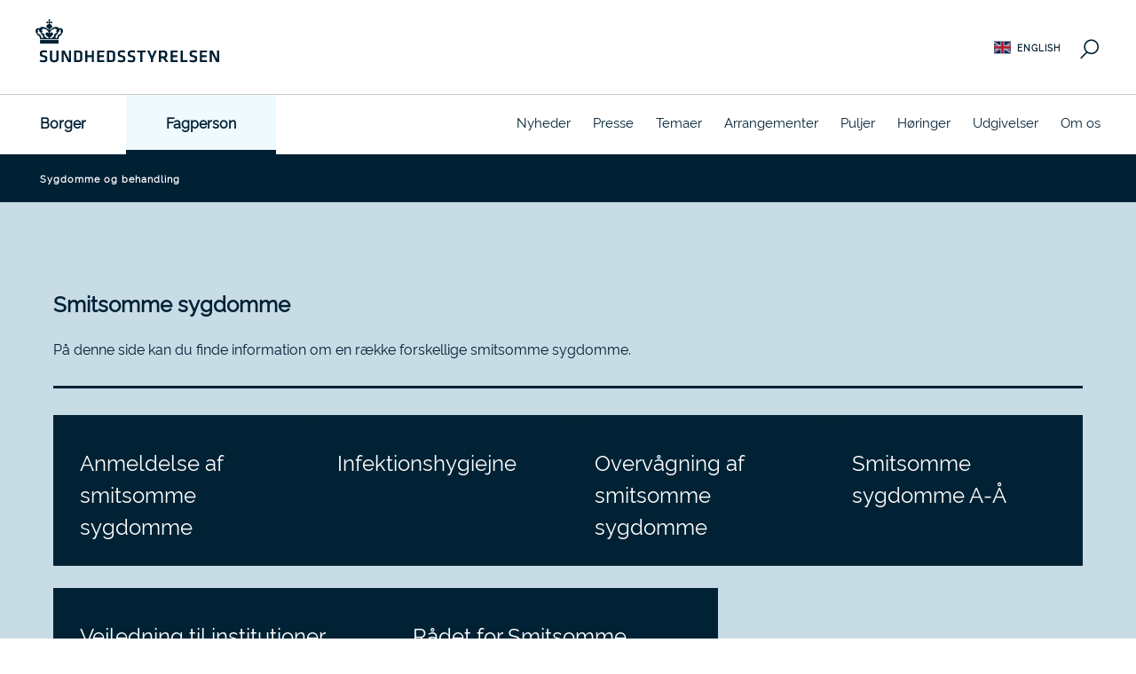

--- FILE ---
content_type: text/html; charset=utf-8
request_url: https://www.sundhedsstyrelsen.dk/da/viden/sygdomme/smitsomme-sygdomme/smitsomme-sygdomme-a-aa/hiv-og-aids
body_size: 903410
content:

<!DOCTYPE html>
<html lang="da" xmlns="http://www.w3.org/1999/xhtml">
<head>
    <style>

        .o-header .o-shortcuts.nav {
            opacity: 0;
            transform: translateY(-100%);
        }
    </style>
    <link rel="apple-touch-icon" sizes="57x57" href="/dist/assets/favicons/apple-icon-57x57.png">
    <link rel="apple-touch-icon" sizes="60x60" href="/dist/assets/favicons/apple-icon-60x60.png">
    <link rel="apple-touch-icon" sizes="72x72" href="/dist/assets/favicons/apple-icon-72x72.png">
    <link rel="apple-touch-icon" sizes="76x76" href="/dist/assets/favicons/apple-icon-76x76.png">
    <link rel="apple-touch-icon" sizes="114x114" href="/dist/assets/favicons/apple-icon-114x114.png">
    <link rel="apple-touch-icon" sizes="120x120" href="/dist/assets/favicons/apple-icon-120x120.png">
    <link rel="apple-touch-icon" sizes="144x144" href="/dist/assets/favicons/apple-icon-144x144.png">
    <link rel="apple-touch-icon" sizes="152x152" href="/dist/assets/favicons/apple-icon-152x152.png">
    <link rel="apple-touch-icon" sizes="180x180" href="/dist/assets/favicons/apple-icon-180x180.png">
    <link rel="icon" type="image/png" sizes="192x192" href="/dist/assets/favicons/android-icon-192x192.png">
    <link rel="icon" type="image/png" sizes="32x32" href="/dist/assets/favicons/favicon-32x32.png">
    <link rel="icon" type="image/png" sizes="96x96" href="/dist/assets/favicons/favicon-96x96.png">
    <link rel="icon" type="image/png" sizes="16x16" href="/dist/assets/favicons/favicon-16x16.png">
    <link rel="manifest" href="/dist/assets/favicons/manifest.json">
    <meta name="msapplication-TileColor" content="#ffffff">
    <meta name="msapplication-TileImage" content="/dist/assets/favicons/ms-icon-144x144.png">
    <meta name="theme-color" content="#ffffff">
    
    <title>Smitsomme sygdomme | Fagperson | Sundhedsstyrelsen</title>
    <meta name="description" content="" />
    <meta name="keywords" content="" />
    <meta name="robots" content="INDEX,FOLLOW" />
    <meta name="last-updated" content="22-10-2024 11:48:43" />
    <meta charset="utf-8">
    <meta name="viewport" content="width=device-width, initial-scale=1.0, shrink-to-fit=no">
    <meta name="apple-mobile-web-app-capable" content="yes">
    <meta name="format-detection" content="telephone=no" />
    <link rel="canonical" href="http://www.sst.dk/da/Fagperson/Sygdomme-lidelser-og-behandling/Smitsomme-sygdomme" />
    <meta property="og:title" content="Smitsomme sygdomme" />
    <meta property="og:description" content="">
    <meta property="og:type" content="article" />
    <meta property="og:url" content="http://www.sst.dk/da/Fagperson/Sygdomme-lidelser-og-behandling/Smitsomme-sygdomme">
    <meta property="og:image" content="https://www.sundhedsstyrelsen.dk/-/media/images/pentia/sst-logo.ashx" />
    <meta property="og:image:width" content="584" />
    <meta property="og:image:height" content="304" />
        <meta property="search:documenttype" content="" />

    <link href="/dist/css/style-07997a7e3d.css" sri="sha256-xqtQLJDtfS9H0enEZvuY/E3M5tjRaf7e/ybU/U8oXDQ= sha384-FMwJ5QvglFJW7Aj1qJz0o39tqTvoeZk/c3uAWUPCGW1VjY9HWLxoGG8Q3KjlubKS sha512-uPGw4lQH8tH5NXhJpreeD/FuQcjp2SqnRR7a/rpqpxYnqSUd2ALAaenwJDbZYHF5897pQl48bm/bc3pTgpq0jw==" rel="stylesheet" />
    
    



    

    <script id="CookieConsent" src="https://policy.app.cookieinformation.com/uc.js"
        data-culture="DA" 
        type="text/javascript"></script>
</head>
<body class="u-site  " data-env="Release">
    <div class="a-sprite">
        <svg xmlns="http://www.w3.org/2000/svg" xmlns:xlink="http://www.w3.org/1999/xlink"><symbol viewBox="0 0 5 9" id="Arrow_left_icon" xmlns="http://www.w3.org/2000/svg"><path fill="none" d="M4.408 1.002L1.002 4.408l3.406 3.405"/></symbol><symbol viewBox="0 0 6 9" id="Arrow_right_icon" xmlns="http://www.w3.org/2000/svg"><path fill="none" d="M1.408 1.003l3.405 3.405-3.405 3.406"/></symbol><symbol viewBox="0 0 518 515" id="Blob_Background_ContentCardFOU" xmlns="http://www.w3.org/2000/svg"><path d="M271.888 13.883C189.948 47.58 151.813 79.368 99.663 159.924c-52.15 80.557-71.806 139.91-93.267 215.457-14.17 49.882-11.047 147.752 99.349 138.666 110.397-9.087 251.078-34.736 342.93-160.358 83.404-114.069 81.946-205.624 42.968-272.261C452.665 14.79 353.905-19.846 271.888 13.883z"/></symbol><symbol viewBox="0 0 30 14" id="Burger_Icon" xmlns="http://www.w3.org/2000/svg"><path d="M0 0h30v2H0zm0 6h30v2H0zm0 6h30v2H0z" fill-rule="evenodd"/></symbol><symbol viewBox="0 0 14 14" id="Date_icon" xmlns="http://www.w3.org/2000/svg"><path d="M12.833 14H1.167A1.167 1.167 0 010 12.833v-10.5c0-.644.522-1.166 1.167-1.166h1.166v1.166H1.167v10.5h11.666v-10.5h-1.166V1.167h1.166c.645 0 1.167.522 1.167 1.166v10.5c0 .645-.522 1.167-1.167 1.167zM9.917 9.583h1.166a.583.583 0 010 1.167H9.917a.583.583 0 110-1.167zm1.166-1.166H9.917a.583.583 0 110-1.167h1.166a.583.583 0 110 1.167zM10.5 3.5a.583.583 0 01-.583-.583V.583a.583.583 0 111.166 0v2.334a.583.583 0 01-.583.583zM8.167 1.167h1.166v1.166H8.167V1.167zm-1.75 8.416h1.166a.583.583 0 010 1.167H6.417a.583.583 0 110-1.167zm1.166-1.166H6.417a.583.583 0 110-1.167h1.166a.583.583 0 110 1.167zM7 3.5a.583.583 0 01-.583-.583V.583a.583.583 0 111.166 0v2.334A.583.583 0 017 3.5zM4.667 1.167h1.166v1.166H4.667V1.167zm-1.75 8.416h1.166a.583.583 0 010 1.167H2.917a.583.583 0 110-1.167zm1.166-1.166H2.917a.583.583 0 110-1.167h1.166a.583.583 0 110 1.167zM3.5 3.5a.583.583 0 01-.583-.583V.583a.583.583 0 111.166 0v2.334A.583.583 0 013.5 3.5z" fill="#002034" fill-rule="evenodd"/></symbol><symbol viewBox="0 0 14 18" id="Download_icon"><path fill="currentColor" d="M13.467 7.49a.86.86 0 00-1.167 0l-4.62 4.362V.78c0-.431-.37-.78-.826-.78-.456 0-.825.349-.825.78v11.072L1.409 7.49a.861.861 0 00-1.168 0 .75.75 0 000 1.102l6.03 5.69a.85.85 0 00.583.23.85.85 0 00.584-.23l6.03-5.69a.75.75 0 000-1.102zM1.768 16a.774.774 0 00-.768.78c0 .43.344.778.768.778H12.53a.773.773 0 00.767-.779.773.773 0 00-.767-.779H1.768z"/></symbol><symbol viewBox="0 0 14 14" id="Facebook_icon" xmlns="http://www.w3.org/2000/svg"><path fill="#002034" fill-rule="evenodd" d="M12.25 0H1.75C.788 0 0 .786 0 1.75v10.5C0 13.212.788 14 1.75 14h5.31V8.98H5.383V6.793H7.06V5.698c0-1.69 1.247-3.012 2.84-3.012h1.544v2.468h-1.382c-.361 0-.467.208-.467.495v1.144h1.85V8.98h-1.85V14h2.655c.962 0 1.75-.788 1.75-1.75V1.75C14 .786 13.212 0 12.25 0"/></symbol><symbol viewBox="0 0 350 350" id="Icon_Button_Add" xmlns="http://www.w3.org/2000/svg"><path d="M175 5a170 170 0 10170 170A170 170 0 00175 5zm85 179h-76v76a9 9 0 01-18 0v-76H90a9 9 0 010-18h76V90a9 9 0 0118 0v76h76a9 9 0 010 18z" fill-rule="evenodd"/></symbol><symbol viewBox="0 0 400 400" id="Icon_Content_Error404" xmlns="http://www.w3.org/2000/svg"><path d="M196.5 103.1V76.9a3 3 0 013-3 2.9 2.9 0 013 3v26.2a2.9 2.9 0 01-3 3 3 3 0 01-3-3zm-35.8 9.1a3.1 3.1 0 002 .7 3.1 3.1 0 002.3-1.1 3 3 0 00-.4-4.2l-20.1-16.8a3 3 0 00-4.2.3 2.9 2.9 0 00.4 4.2zm76.6-1.3a3.1 3.1 0 002-.7l20-16.8a3 3 0 00.4-4.3 3 3 0 00-4.2-.3l-20.1 16.8a3 3 0 00-.4 4.2 3.1 3.1 0 002.3 1.1zm97.3 72.4a60.4 60.4 0 01-22.7 40.3l-109.1 85.5a3 3 0 01-1.8.6l-1.2-.2a3.1 3.1 0 01-1.8-2.5l-3.3-32.7a2.5 2.5 0 01.3-1.7l20.8-41.8-15.7-44.9a3.3 3.3 0 01.1-2.2l17.6-39.3a3.6 3.6 0 01.8-1.2l18.8-14.6a60.4 60.4 0 0197.2 54.7zm-17.2-40.8a54.4 54.4 0 00-76.3-9.2l-18.2 14.2-16.7 37.5 15.6 45.1a3.1 3.1 0 01-.1 2.3l-20.9 42.1 2.6 26.5 104.8-82.1a54.5 54.5 0 009.2-76.4zm-119.6 179a3 3 0 01-.9 3.1l-.8.7a3 3 0 01-2 .8 3.2 3.2 0 01-2-.8L85.7 229.2C60.6 207.3 59 169.1 80.9 144a60.4 60.4 0 0185.1-5.8l18 15.6a3.1 3.1 0 01.8 3.4l-16.2 41.3 25.2 44.3a2.9 2.9 0 01.3 2.4l-9.8 34.1zm-8.5-6.8l-11-34.5a2.5 2.5 0 010-1.7l9.7-33.7-25.3-44.5a2.7 2.7 0 01-.2-2.6l15.9-40.7-16.3-14.3a54 54 0 00-35.6-13.4h-3.8A53.9 53.9 0 0085.4 148c-19.7 22.6-18.4 57 4.2 76.7z"/></symbol><symbol viewBox="0 0 400 400" id="Icon_Content_Error500" xmlns="http://www.w3.org/2000/svg"><path d="M212.9 166.7a65.1 65.1 0 00-16.3-8.3 3.2 3.2 0 00-2.5.3 3.7 3.7 0 00-1.4 2.2l-1.8 13.8-15.5 7.8a2.2 2.2 0 00-.9.7 3.9 3.9 0 00-.9 3.1c.4 2.7 3.1 5.6 8.8 9.3l8.7 6a13 13 0 015.4 8.6 12.7 12.7 0 01-2.2 10l-44 63a13.4 13.4 0 01-18.6 3.3l-8.7-6.1a13.2 13.2 0 01-3.3-18.5l20.1-28.1a2.9 2.9 0 00-.3-3.9l-11.8-12-3.8-21.9a3.1 3.1 0 00-3.5-2.5 3.5 3.5 0 00-1.9 1.2c-.1.1-.2.3-.4.4l-30.2 42.6a55.6 55.6 0 0013.6 77.3l5.1 3.5a54.6 54.6 0 0031.7 10 55.4 55.4 0 0045.6-23.7l42.3-60.4.3-.3a55.6 55.6 0 00-13.6-77.4zm8.7 73.8l-.3.4-42.3 60.5a49.6 49.6 0 01-69 12.2l-5-3.5a49.6 49.6 0 01-12.2-69l26.4-37.1 2.8 15.8a3 3 0 00.8 1.6l10.7 10.9-18.7 26.1a19.4 19.4 0 004.7 27l8.7 6a19.2 19.2 0 0011 3.5 20.7 20.7 0 003.5-.3 19.1 19.1 0 0012.5-7.9l44.1-63a19.6 19.6 0 003.1-14.5 19.1 19.1 0 00-7.9-12.5l-8.7-6.1h-.1a26.8 26.8 0 01-5.2-3.9l14.5-7.3a3 3 0 001.6-2.3l1.6-11.6a62.5 62.5 0 0111.2 6.2 49.5 49.5 0 0112.2 68.8zM321.2 123l-1.1-6a55.7 55.7 0 00-64.7-44.6l-72.5 13.4h-.6a55.5 55.5 0 00-44.5 64.6 67.7 67.7 0 005.8 17.3 2.8 2.8 0 002 1.5 3.3 3.3 0 002.5-.5l11-8.5 16.5 5.2a2.2 2.2 0 001.1.2 3.5 3.5 0 002.8-1.6c1.7-2.2 1.7-6.1.2-12.8l-1.9-10.4a13.8 13.8 0 012.2-10 13.2 13.2 0 018.6-5.5l75.6-14a13.2 13.2 0 0110 2.2 13.5 13.5 0 015.6 8.5l1.9 10.5a13.4 13.4 0 01-10.7 15.6l-13.7 2.3a3.1 3.1 0 00-2.5 3v16.8l-12.6 18.3a2.9 2.9 0 002.4 4.7h1.1l31-5.5a55.7 55.7 0 0044.5-64.7zm-13.9 38.1a49.3 49.3 0 01-31.7 20.7l-24.5 4.3 9.2-13.2a3.4 3.4 0 00.5-1.7v-15.3L272 154a19.4 19.4 0 0015.6-22.5l-1.9-10.4a20 20 0 00-8.1-12.5 19.7 19.7 0 00-14.5-3.1l-75.6 14a19 19 0 00-12.4 8 19.3 19.3 0 00-3.2 14.5l2 10.4v.2a31.7 31.7 0 01.9 6.4l-15.4-4.9a3.1 3.1 0 00-2.8.4l-9.2 7.2a57.6 57.6 0 01-3.7-12.2 49.5 49.5 0 0139.6-57.6h.6l72.6-13.4a49.7 49.7 0 0157.7 39.5l1.1 6.1a48.8 48.8 0 01-8 37z"/></symbol><symbol viewBox="0 0 300 300" id="Icon_Function_ChevronDown" xmlns="http://www.w3.org/2000/svg"><path d="M149 191.4l-82.4-64.3a9 9 0 0111-14.2l71.5 55.7 73.4-55.8a9 9 0 0110.9 14.4z"/></symbol><symbol viewBox="0 0 300 300" id="Icon_Function_ChevronLeft" xmlns="http://www.w3.org/2000/svg"><path d="M180 236.9a9.1 9.1 0 01-7.2-3.5L108.6 149l64.3-82.4a9 9 0 1114.2 11l-55.7 71.5 55.8 73.4a9 9 0 01-7.2 14.4z"/></symbol><symbol viewBox="0 0 300 300" id="Icon_Function_ChevronRight" xmlns="http://www.w3.org/2000/svg"><path d="M120 236.9a8.8 8.8 0 01-5.5-1.9 8.9 8.9 0 01-1.6-12.6l55.7-71.5-55.8-73.4a9 9 0 0114.4-10.9l64.2 84.4-64.3 82.4a8.9 8.9 0 01-7.1 3.5z"/></symbol><symbol viewBox="0 0 300 300" id="Icon_Function_ChevronUp" xmlns="http://www.w3.org/2000/svg"><path d="M72.1 189a8.9 8.9 0 01-7.2-3.6 9 9 0 011.7-12.6l84.4-64.2 82.4 64.3a9 9 0 11-11 14.2l-71.5-55.7-73.4 55.8a9 9 0 01-5.4 1.8z"/></symbol><symbol fill="none" viewBox="0 0 16 13" id="Icon_Function_ThinArrowLeft" xmlns="http://www.w3.org/2000/svg"><path d="M13.928 6.56H1.07m0 0l5.357-5.417M1.07 6.56l5.357 5.357" stroke="#0F0F11" stroke-width="1.5" stroke-linecap="round" stroke-linejoin="round"/></symbol><symbol fill="none" viewBox="0 0 16 13" id="Icon_Function_ThinArrowRight" xmlns="http://www.w3.org/2000/svg"><path d="M0 6.274h14m0 0L8.75.774m5.25 5.5l-5.25 5.5" stroke="currentColor" stroke-width="1.5"/></symbol><symbol viewBox="0 0 370 280" id="Icon_Lang_Dansk" xmlns="http://www.w3.org/2000/svg"><path fill="#c60c30" d="M0 0h370v280H0z"/><path fill="#fff" d="M120 0h40v280h-40z"/><path fill="#fff" d="M0 120h370v40H0z"/></symbol><symbol viewBox="0 0 55.277 38.41" id="Icon_Lang_Eng" xmlns="http://www.w3.org/2000/svg"><path data-name="Path 29" d="M2.87 38.41H55.2V.01L0 0v38.41z" fill="#fefefe"/><path data-name="Path 30" d="M23.74 23.04v15.37h7.68V23.04H55.2v-7.68H31.42V.01h-7.68v15.35H0v7.68z" fill="#c8102e"/><path data-name="Path 31" d="M33.98 12.44V.01h18.23c1.26.02.073 0 3.067 0L33.98 12.44z" fill="#012169"/><path data-name="Path 32" d="M33.99 25.98v12.43H55.2L33.99 25.98z" fill="#012169"/><path data-name="Path 33" d="M21.18 25.98v12.43H.052L21.18 25.98z" fill="#012169"/><path data-name="Path 34" d="M21.18 12.44V.01H2.99c-1.26.02.063 0-2.948 0L21.18 12.44z" fill="#012169"/><path data-name="Path 35" d="M0 12.81h7.65L0 8.98z" fill="#012169"/><path data-name="Path 36" d="M55.2 12.81h-7.69l7.69-3.85z" fill="#012169"/><path data-name="Path 37" d="M55.2 25.61h-7.69l7.69 3.85z" fill="#012169"/><path data-name="Path 38" d="M0 25.61h7.65L0 29.44z" fill="#012169"/><path data-name="Path 39" d="M55.2 3.26l-19.05 9.55h4.26l14.79-7.4z" fill="#c8102e"/><path data-name="Path 40" d="M19.01 25.61h-4.26L0 32.99v2.15l19.05-9.53z" fill="#c8102e"/><path data-name="Path 41" d="M10.52 12.82h4.26L0 5.42v2.14z" fill="#c8102e"/><path data-name="Path 42" d="M44.63 25.6h-4.26l14.83 7.43v-2.14z" fill="#c8102e"/></symbol><symbol viewBox="0 0 350 350" id="Icon_Largefunction_ChevronDown" xmlns="http://www.w3.org/2000/svg"><path d="M175 250.7L10.2 117.8a9 9 0 1111.2-14L175 227.6l153.6-123.8a9 9 0 0111.2 14z"/></symbol><symbol viewBox="0 0 350 350" id="Icon_Largefunction_ChevronLeft" xmlns="http://www.w3.org/2000/svg"><path d="M239.2 343.2a8.5 8.5 0 01-7-3.4L99.3 175 232.2 10.2a9 9 0 1114 11.2L122.4 175l123.8 153.6a8.9 8.9 0 01-1.4 12.6 9.4 9.4 0 01-5.6 2z"/></symbol><symbol viewBox="0 0 350 350" id="Icon_Largefunction_ChevronRight" xmlns="http://www.w3.org/2000/svg"><path d="M110.8 343.2a9.4 9.4 0 01-5.6-2 8.9 8.9 0 01-1.4-12.6L227.6 175 103.8 21.4a9 9 0 0114-11.2L250.7 175 117.8 339.8a8.5 8.5 0 01-7 3.4z"/></symbol><symbol viewBox="0 0 350 350" id="Icon_Largefunction_ChevronUp" xmlns="http://www.w3.org/2000/svg"><path d="M334.2 248.2a8.9 8.9 0 01-5.6-2L175 122.4 21.4 246.2a9 9 0 11-11.2-14L175 99.3l164.8 132.9a8.9 8.9 0 011.4 12.6 9.1 9.1 0 01-7 3.4z"/></symbol><symbol viewBox="0 0 280 280" id="Icon_Nav_ArrowLeft" xmlns="http://www.w3.org/2000/svg"><path d="M259.5 131h-219l53.4-60a9 9 0 00-13.5-12L8.5 140l71.9 81a9.1 9.1 0 006.8 3 8.5 8.5 0 005.9-2.3 8.9 8.9 0 00.8-12.7l-53.4-60h219a9 9 0 000-18z"/></symbol><symbol viewBox="0 0 280 280" id="Icon_Nav_ArrowRight" xmlns="http://www.w3.org/2000/svg"><path d="M199.6 59a9 9 0 00-13.5 12l53.4 60h-219a9 9 0 000 18h219l-53.4 60a8.9 8.9 0 00.8 12.7 8.5 8.5 0 005.9 2.3 9.1 9.1 0 006.8-3l71.9-81z"/></symbol><symbol viewBox="0 0 280 280" id="Icon_Nav_Avatar" xmlns="http://www.w3.org/2000/svg"><path d="M175.5 138a59.1 59.1 0 10-71 0 107.5 107.5 0 00-71.9 101.3 9 9 0 0018 0 89.4 89.4 0 01178.8 0 9 9 0 0018 0A107.5 107.5 0 00175.5 138zM140 49.7a41.1 41.1 0 11-41.1 41.1A41.1 41.1 0 01140 49.7z"/></symbol><symbol viewBox="0 0 280 280" id="Icon_Nav_Close" xmlns="http://www.w3.org/2000/svg"><path d="M152.7 140l68.7-68.6a9.1 9.1 0 10-12.8-12.8L140 127.3 71.4 58.6a9.1 9.1 0 10-12.8 12.8l68.7 68.6-68.7 68.6a9.1 9.1 0 000 12.8 9.2 9.2 0 0012.8 0l68.6-68.7 68.6 68.7a9.2 9.2 0 0012.8 0 9.1 9.1 0 000-12.8z"/></symbol><symbol viewBox="0 0 280 280" id="Icon_Nav_Menu" xmlns="http://www.w3.org/2000/svg"><path d="M45 79h190a9 9 0 000-18H45a9 9 0 000 18zm0 70h140a9 9 0 000-18H45a9 9 0 000 18zm190 52H45a9 9 0 000 18h190a9 9 0 000-18z"/></symbol><symbol viewBox="0 0 22 23" id="Icon_Nav_Search" xmlns="http://www.w3.org/2000/svg"><g transform="translate(2 2)" stroke-width="1.5" fill="none" fill-rule="evenodd"><circle cx="11" cy="7" r="7"/><path d="M6.55 12.45L0 19"/></g></symbol><symbol fill="#fff" viewBox="0 0 310 310" id="Icon_Social_Facebook" xmlns="http://www.w3.org/2000/svg"><path d="M81.703 165.106h33.981V305a5 5 0 005 5H178.3a5 5 0 005-5V165.765h39.064a5 5 0 004.967-4.429l5.933-51.502a5 5 0 00-4.966-5.572h-44.996V71.978c0-9.732 5.24-14.667 15.576-14.667h29.42a5 5 0 005-5V5.037a5 5 0 00-5-5h-40.545A39.746 39.746 0 00185.896 0c-7.035 0-31.488 1.381-50.804 19.151-21.402 19.692-18.427 43.27-17.716 47.358v37.752H81.703a5 5 0 00-5 5v50.844a5 5 0 005 5.001z"/></symbol><symbol viewBox="0 0 24 24" fill="none" id="Icon_Social_Instagram" xmlns="http://www.w3.org/2000/svg"><path fill-rule="evenodd" clip-rule="evenodd" d="M12 18a6 6 0 100-12 6 6 0 000 12zm0-2a4 4 0 100-8 4 4 0 000 8z" fill="#fff"/><path d="M18 5a1 1 0 100 2 1 1 0 000-2z" fill="#fff"/><path fill-rule="evenodd" clip-rule="evenodd" d="M1.654 4.276C1 5.56 1 7.24 1 10.6v2.8c0 3.36 0 5.04.654 6.324a6 6 0 002.622 2.622C5.56 23 7.24 23 10.6 23h2.8c3.36 0 5.04 0 6.324-.654a6 6 0 002.622-2.622C23 18.44 23 16.76 23 13.4v-2.8c0-3.36 0-5.04-.654-6.324a6 6 0 00-2.622-2.622C18.44 1 16.76 1 13.4 1h-2.8c-3.36 0-5.04 0-6.324.654a6 6 0 00-2.622 2.622zM13.4 3h-2.8c-1.713 0-2.878.002-3.778.075-.877.072-1.325.202-1.638.361a4 4 0 00-1.748 1.748c-.16.313-.29.761-.36 1.638C3.001 7.722 3 8.887 3 10.6v2.8c0 1.713.002 2.878.075 3.778.072.877.202 1.325.361 1.638a4 4 0 001.748 1.748c.313.16.761.29 1.638.36.9.074 2.065.076 3.778.076h2.8c1.713 0 2.878-.002 3.778-.075.877-.072 1.325-.202 1.638-.361a4 4 0 001.748-1.748c.16-.313.29-.761.36-1.638.074-.9.076-2.065.076-3.778v-2.8c0-1.713-.002-2.878-.075-3.778-.072-.877-.202-1.325-.361-1.638a4 4 0 00-1.748-1.748c-.313-.16-.761-.29-1.638-.36C16.278 3.001 15.113 3 13.4 3z" fill="#fff"/></symbol><symbol fill="#fff" viewBox="-271 283.9 256 235.1" id="Icon_Social_LinkedIn" xmlns="http://www.w3.org/2000/svg"><path d="M-264.4 359.3h49.9V519h-49.9zm23.9-75.4c-18.4 0-30.5 11.9-30.5 27.7 0 15.5 11.7 27.7 29.8 27.7h.4c18.8 0 30.5-12.3 30.4-27.7-.4-15.8-11.7-27.7-30.1-27.7zm162.3 73.9c-28.6 0-46.5 15.6-49.8 26.6v-25.1h-56.1c.7 13.3 0 159.7 0 159.7h56.1v-86.3c0-4.9-.2-9.7 1.2-13.1 3.8-9.6 12.1-19.6 27-19.6 19.5 0 28.3 14.8 28.3 36.4V519h56.6v-88.8c0-49.4-27.8-72.4-63.3-72.4z"/></symbol><symbol viewBox="-145 145 1100 1100" id="Icon_Social_LinkedIn_FOU" xmlns="http://www.w3.org/2000/svg"><path d="M113 145c-141.4 0-256 114.6-256 256s114.6 256 256 256 256-114.6 256-256-114.6-256-256-256zM41.4 508.1H-8.5V348.4h49.9v159.7zM15.1 328.4h-.4c-18.1 0-29.8-12.2-29.8-27.7 0-15.8 12.1-27.7 30.5-27.7s29.7 11.9 30.1 27.7c.1 15.4-11.6 27.7-30.4 27.7zM241 508.1h-56.6v-82.6c0-21.6-8.8-36.4-28.3-36.4-14.9 0-23.2 10-27 19.6-1.4 3.4-1.2 8.2-1.2 13.1v86.3H71.8s.7-146.4 0-159.7h56.1v25.1c3.3-11 21.2-26.6 49.8-26.6 35.5 0 63.3 23 63.3 72.4v88.8z"/></symbol><symbol viewBox="0 -2 20 20" id="Icon_Social_Twitter" xmlns="http://www.w3.org/2000/svg"><path d="M6.29 16c7.547 0 11.675-6.156 11.675-11.495 0-.175 0-.349-.012-.522A8.265 8.265 0 0020 1.89a8.273 8.273 0 01-2.356.637A4.07 4.07 0 0019.448.293a8.303 8.303 0 01-2.606.98 4.153 4.153 0 00-5.806-.175 4.006 4.006 0 00-1.187 3.86A11.717 11.717 0 011.392.738 4.005 4.005 0 002.663 6.13 4.122 4.122 0 01.8 5.625v.051C.801 7.6 2.178 9.255 4.092 9.636a4.144 4.144 0 01-1.852.069c.537 1.646 2.078 2.773 3.833 2.806A8.315 8.315 0 010 14.185a11.754 11.754 0 006.29 1.812" fill="#fff" fill-rule="evenodd"/></symbol><symbol viewBox="0 0 461.001 461.001" id="Icon_Social_Youtube" xmlns="http://www.w3.org/2000/svg"><path d="M365.257 67.393H95.744C42.866 67.393 0 110.259 0 163.137v134.728c0 52.878 42.866 95.744 95.744 95.744h269.513c52.878 0 95.744-42.866 95.744-95.744V163.137c0-52.878-42.866-95.744-95.744-95.744zm-64.751 169.663l-126.06 60.123c-3.359 1.602-7.239-.847-7.239-4.568V168.607c0-3.774 3.982-6.22 7.348-4.514l126.06 63.881c3.748 1.899 3.683 7.274-.109 9.082z" fill="#fff"/></symbol><symbol viewBox="0 0 13 13" id="Link_icon" xmlns="http://www.w3.org/2000/svg"><path d="M12.098.982C10.842-.264 9.085-.332 7.923.822l-.82.814a.806.806 0 001.136 1.143l.819-.814c.603-.598 1.39-.35 1.906.16a1.43 1.43 0 010 2.035L8.38 6.722c-1.18 1.172-1.735.622-1.97.388a.806.806 0 00-1.136 1.144c.543.538 1.162.805 1.81.805.795 0 1.633-.4 2.431-1.193l2.584-2.562A3.022 3.022 0 0013 3.143c0-.817-.32-1.584-.902-2.16zM4.76 10.314l-.657.653a1.473 1.473 0 01-2.068 0 1.426 1.426 0 01-.425-1.016c0-.384.151-.746.425-1.017l2.42-2.403c.503-.497 1.447-1.23 2.134-.548A.805.805 0 007.725 4.84c-1.17-1.16-2.897-.946-4.403.548L.9 7.79A3.02 3.02 0 000 9.95c0 .817.319 1.584.9 2.16.598.594 1.383.89 2.168.89.787 0 1.571-.296 2.17-.89l.657-.653a.806.806 0 10-1.135-1.143z"/></symbol><symbol viewBox="0 0 14 14" id="Location_icon" xmlns="http://www.w3.org/2000/svg"><g stroke="#002034" stroke-width="1.2" fill="none" fill-rule="evenodd"><path d="M7.005.682c-2.884 0-5.223 2.363-5.223 5.278 0 2.915 5.223 7.258 5.223 7.258S12.23 8.875 12.23 5.96 9.89.682 7.005.682h0z"/><path d="M7.086 7.644c.874 0 1.584-.718 1.584-1.608 0-.889-.71-1.607-1.584-1.607-.874 0-1.585.718-1.585 1.607 0 .89.71 1.608 1.585 1.608z"/></g></symbol><symbol viewBox="0 0 15 10" id="Mail_icon" xmlns="http://www.w3.org/2000/svg"><path d="M14.677 2.66L8.255 6.133c-.283.153-.481.173-.755.173s-.472-.02-.755-.173L.323 2.66C-.003 2.485 0 2.69 0 2.85v6.323c0 .362.465.827.827.827h13.347c.36 0 .826-.465.826-.827V2.85c0-.159.003-.364-.323-.189zM.495.936l6.25 3.473c.21.117.481.173.755.173s.545-.056.755-.173l6.25-3.473C14.912.71 15.297 0 14.55 0H.451c-.748 0-.363.71.044.936z"/></symbol><symbol viewBox="0 0 14 14" id="SST_Emailadress" xmlns="http://www.w3.org/2000/svg"><path d="M12.833 12.5H1.167A1.167 1.167 0 010 11.333V3.167C0 2.522.522 2 1.167 2h11.666C13.478 2 14 2.522 14 3.167v8.166c0 .645-.522 1.167-1.167 1.167zM3.144 3.167L7 7.022l3.856-3.855H3.144zm9.69 0h-.357L7.461 8.183a.361.361 0 01-.047.067.6.6 0 01-.828 0 .361.361 0 01-.047-.067L1.523 3.167h-.356v8.166h11.666V3.167z" fill-rule="evenodd"/></symbol><symbol viewBox="0 0 14 14" id="SST_Telephone" xmlns="http://www.w3.org/2000/svg"><path d="M10.647 13.835H3.153A1.153 1.153 0 012 12.682V1.152C2 .517 2.516 0 3.153 0h7.494c.637 0 1.153.516 1.153 1.153v11.53c0 .636-.516 1.152-1.153 1.152zm0-12.682H3.153v11.53h7.494V1.152zM4.882 2.306h4.036c.318 0 .576.219.576.489v5.38c0 .27-.258.49-.576.49H4.882c-.318 0-.576-.22-.576-.49v-5.38c0-.27.258-.49.576-.49zm.577 5.38H8.34V3.284H5.46v4.402zm1.441 2.69a.865.865 0 110 1.73.865.865 0 010-1.73z" fill="#002034" fill-rule="evenodd"/></symbol><symbol viewBox="0 0 11 20" id="Slider_arrow_left" xmlns="http://www.w3.org/2000/svg"><path fill="none" d="M10 1.515L1.515 10 10 18.486"/></symbol><symbol viewBox="0 0 11 18" id="Slider_arrow_right" xmlns="http://www.w3.org/2000/svg"><path fill="none" d="M1 1l8 7.973L1 17"/></symbol><symbol viewBox="0 0 14 14" id="Time_icon" xmlns="http://www.w3.org/2000/svg"><path d="M7 14A7 7 0 117 0a7 7 0 010 14zM7 1.167a5.833 5.833 0 100 11.666A5.833 5.833 0 007 1.167zm1.3 7.991L6.593 7.444a.588.588 0 01-.175-.452V4.083a.583.583 0 011.166 0v2.643l1.575 1.575a.606.606 0 11-.857.857z" fill="#002034" fill-rule="evenodd"/></symbol><symbol viewBox="0 0 16 14" id="Twitter_icon" xmlns="http://www.w3.org/2000/svg"><path fill-rule="evenodd" d="M16 1.657c-.59.28-1.223.472-1.885.556A3.51 3.51 0 0015.558.258a6.29 6.29 0 01-2.085.858C12.875.429 12.021 0 11.077 0 9.264 0 7.795 1.582 7.795 3.535c0 .277.028.547.085.805C5.151 4.192 2.732 2.786 1.113.648A3.73 3.73 0 00.67 2.425c0 1.224.579 2.307 1.459 2.941a3.112 3.112 0 01-1.487-.442v.044c0 1.713 1.132 3.141 2.633 3.465a3.071 3.071 0 01-1.482.06c.417 1.405 1.63 2.427 3.066 2.455a6.283 6.283 0 01-4.076 1.513A6.35 6.35 0 010 12.412 8.822 8.822 0 005.031 14c6.039 0 9.341-5.385 9.341-10.057 0-.151-.003-.305-.01-.457A6.952 6.952 0 0016 1.657"/></symbol><symbol id="a_worthy_death_icon" viewBox="0 0 150 150" xmlns="http://www.w3.org/2000/svg"><defs><style>.brcls-1{fill:none;stroke:#fff;stroke-miterlimit:10;stroke-width:4px}</style></defs><path class="brcls-1" d="M8.03 84.64h133.94M29.72 97.11h90.56m-70.85 12.47h51.14m18.65-24.94c0-24.42-19.8-44.22-44.22-44.22s-44.22 19.8-44.22 44.22"/></symbol><symbol viewBox="0 0 14 14" id="calendar_icon"><path fill="currentcolor" d="M12.833 14H1.167A1.167 1.167 0 010 12.833v-10.5c0-.644.522-1.166 1.167-1.166h1.166v1.166H1.167v10.5h11.666v-10.5h-1.166V1.167h1.166c.645 0 1.167.522 1.167 1.166v10.5c0 .645-.522 1.167-1.167 1.167zM9.917 9.583h1.166a.583.583 0 010 1.167H9.917a.583.583 0 110-1.167zm1.166-1.166H9.917a.583.583 0 110-1.167h1.166a.583.583 0 110 1.167zM10.5 3.5a.583.583 0 01-.583-.583V.583a.583.583 0 111.166 0v2.334a.583.583 0 01-.583.583zM8.167 1.167h1.166v1.166H8.167V1.167zm-1.75 8.416h1.166a.583.583 0 010 1.167H6.417a.583.583 0 110-1.167zm1.166-1.166H6.417a.583.583 0 110-1.167h1.166a.583.583 0 110 1.167zM7 3.5a.583.583 0 01-.583-.583V.583a.583.583 0 111.166 0v2.334A.583.583 0 017 3.5zM4.667 1.167h1.166v1.166H4.667V1.167zm-1.75 8.416h1.166a.583.583 0 010 1.167H2.917a.583.583 0 110-1.167zm1.166-1.166H2.917a.583.583 0 110-1.167h1.166a.583.583 0 110 1.167zM3.5 3.5a.583.583 0 01-.583-.583V.583a.583.583 0 111.166 0v2.334A.583.583 0 013.5 3.5z"/></symbol><symbol viewBox="0 0 14 14" id="clock_icon"><path fill="currentColor" d="M7 14A7 7 0 117 0a7 7 0 010 14zM7 1.167a5.833 5.833 0 100 11.666A5.833 5.833 0 007 1.167zm1.3 7.991L6.593 7.444a.588.588 0 01-.175-.452V4.083a.583.583 0 011.166 0v2.643l1.575 1.575a.606.606 0 11-.857.857z"/></symbol><symbol viewBox="0 0 150 150" id="dementia_icon" xmlns="http://www.w3.org/2000/svg"><path d="M43.05 88.86c.01 3.54 1.13 6.99 3.21 9.86 2.07 2.87 4.99 5.02 8.35 6.15a11.272 11.272 0 0010.35 8.06h.31c1.99 0 3.94-.53 5.65-1.53a11.09 11.09 0 004.08-4.19 10.97 10.97 0 009.51 5.42c2.49 0 4.89-.88 6.8-2.47 1.91-1.59 3.2-3.8 3.66-6.24 2.69-.62 5.17-1.95 7.17-3.85 2-1.9 3.46-4.31 4.21-6.97.76-2.66.78-5.47.08-8.14a16.31 16.31 0 004.47-8.29c.64-3.14.34-6.41-.87-9.38a16.27 16.27 0 00-5.92-7.32c.97-1.59 1.48-3.41 1.48-5.27 0-2.71-1.08-5.3-2.99-7.21a10.219 10.219 0 00-7.22-2.99c-.19 0-.37.01-.56.02a10.93 10.93 0 00-13.04-6.77c-2.63.69-4.9 2.33-6.39 4.61-.27-.52-.6-1-.98-1.43a11.901 11.901 0 00-4.1-2.91c-1.56-.66-3.24-.98-4.94-.94-5 .14-9.58 3.97-10.99 8.72-3.52.41-6.65 2.41-8.53 5.41-1.87 3-2.28 6.7-1.1 10.04-2.35 1.83-4.12 4.3-5.11 7.11a15.523 15.523 0 003.92 16.34c-.35 1.36-.52 2.76-.52 4.17h0zm41.51-48.9c1.63 0 3.22.48 4.59 1.37 1.36.89 2.44 2.17 3.09 3.66a10.167 10.167 0 00-6.55 6.58c-.24-.02-.48-.03-.72-.03h0c-1.33 0-2.63.33-3.8.95-.41.22-.67.64-.68 1.1-.02.46.22.9.61 1.14.39.24.89.26 1.29.04 1.59-.85 3.5-.86 5.1-.04 1.6.83 2.69 2.39 2.92 4.18.04.31.19.6.43.81.24.21.54.32.85.32h.16a1.286 1.286 0 001.12-1.44 8.08 8.08 0 00-4.77-6.37 7.65 7.65 0 014.23-4.56c2-.85 4.26-.8 6.22.12 1.96.93 3.43 2.64 4.05 4.72a7.65 7.65 0 01-.83 6.17c-.68-.33-1.38-.61-2.09-.84-.44-.14-.92-.03-1.26.29-.34.31-.49.78-.38 1.23.1.45.43.81.87.95.92.29 1.8.68 2.64 1.15 2.54 1.43 4.56 3.63 5.76 6.28a13.71 13.71 0 01.95 8.47c-.59 2.85-2.07 5.45-4.23 7.4 0 0 0 .01-.01.02-.12.11-.21.24-.28.38 0 .01-.01.03-.02.04h0c-.06.14-.1.29-.11.44v.04c0 .15.01.29.06.43.69 2.18.79 4.51.28 6.75-.51 2.23-1.61 4.29-3.17 5.96a12.794 12.794 0 01-5.75 3.53 10.58 10.58 0 00-2.99-6.68c1.29-1.66 2-3.7 2-5.8 0-.46-.25-.89-.65-1.12-.4-.23-.89-.23-1.29 0s-.65.66-.65 1.12c0 2.25-1.1 4.37-2.95 5.66a6.91 6.91 0 01-6.32.85c-.32-.12-.68-.1-.99.05-.31.15-.55.41-.67.73s-.1.68.05.99c.15.31.41.55.73.67 3 1.08 6.34.58 8.89-1.33a8.029 8.029 0 012.29 5.7 8.055 8.055 0 01-8.06 8 8.32 8.32 0 01-5.79-2.31 8.304 8.304 0 01-2.53-5.7V88.32c.39-.76 1.07-1.34 1.89-1.6.82-.26 1.7-.18 2.46.22s1.33 1.09 1.58 1.91c.08.27.24.5.47.66.22.17.49.25.77.25a1.336 1.336 0 001.15-.69c.16-.3.2-.66.1-.98a5.779 5.779 0 00-3.39-3.7 5.803 5.803 0 00-5.01.35v-5.5c.54.04 1.11.07 1.7.07 3.23.08 6.41-.85 9.08-2.67a8.51 8.51 0 006.44 2.45c2.4-.12 4.63-1.25 6.15-3.11.29-.36.38-.84.21-1.28-.16-.43-.54-.75-1-.82-.46-.08-.92.1-1.21.45a5.938 5.938 0 01-4.2 2.16c-1.64.11-3.25-.46-4.45-1.57.56-.59 1.06-1.23 1.52-1.91.26-.38.29-.88.08-1.29a1.32 1.32 0 00-1.08-.72c-.46-.03-.9.19-1.16.57-3.26 4.9-8.6 5.37-12.1 5.06V63.15a12.58 12.58 0 007.27 3.03h.09c.46.02.9-.22 1.14-.61a1.293 1.293 0 00-1.06-1.97c-2.94-.26-5.64-1.75-7.45-4.09V48.42s.01-.07.01-.11c0-2.22.89-4.34 2.45-5.91a8.365 8.365 0 015.91-2.45h0zm-43.2 33.52c0-2.12.52-4.2 1.51-6.07s2.43-3.47 4.19-4.65c.26-.17.44-.43.52-.73.08-.3.06-.61-.07-.89a8.869 8.869 0 01-.83-3.79c0-2.09.71-4.12 2.04-5.74a8.952 8.952 0 015.22-3.13v.02c-.15 2.71.8 5.37 2.62 7.38a7.74 7.74 0 00-2.67 4.77c-.28 1.86.14 3.76 1.16 5.34a7.695 7.695 0 004.41 3.23 1.288 1.288 0 00.69-2.48 5.15 5.15 0 01-3.01-2.28 5.13 5.13 0 011.44-6.87 12.64 12.64 0 006.8 1.83c.46 0 .89-.25 1.12-.65.23-.4.23-.89 0-1.29s-.66-.65-1.12-.65c-2.52.1-4.98-.81-6.81-2.55a7.613 7.613 0 01-2.05-5.69 9.649 9.649 0 012.8-6.12 9.66 9.66 0 016.12-2.81 9.176 9.176 0 017.06 3 4.13 4.13 0 011.1 2.6v.07c.03.75-.13 1.5-.47 2.17a3.61 3.61 0 01-1.52 1.62 3.6 3.6 0 01-2.18.41c-.69-.04-1.33-.38-1.76-.92-.28-.36-.73-.55-1.19-.49-.46.06-.84.35-1.02.78-.18.42-.12.91.15 1.28a4.975 4.975 0 003.52 1.93c1.59.2 3.2-.24 4.48-1.21v17.47l-2.55-.47c-.7-.13-1.43-.07-2.1.19-.67.26-1.25.69-1.69 1.26a65.263 65.263 0 01-7.49 8.27l-7.76-6.36h0c-.26-.23-.61-.34-.96-.31a1.288 1.288 0 00-1.17 1.44c.04.35.22.66.49.88l7.37 6.05c-1.78 1.35-3.45 2.24-4.82 2.33h0c-.46.02-.88.28-1.1.68-.22.41-.2.9.04 1.29.24.39.68.62 1.14.61h.09c5.47-.37 12.5-8.48 16.2-13.28.15-.19.34-.34.57-.42.22-.09.47-.11.71-.06l3.02.55v27.04c-.08-.04-.15-.09-.23-.12-1.72-.78-4.45-.67-6.98 1.97h0c-.32.33-.44.81-.31 1.26.13.44.49.78.93.89.45.11.92-.03 1.24-.36 1.35-1.42 2.87-1.94 4.04-1.41h0c.41.24.75.59.98 1s.34.89.32 1.36v.51c-.02.54-.12 1.08-.3 1.59a8.478 8.478 0 01-3.22 4.15 8.526 8.526 0 01-5.04 1.47c-1.89-.08-3.7-.77-5.16-1.97a8.675 8.675 0 01-2.92-4.69c-.12-.53-.19-1.08-.21-1.63-.09-3.13 1.57-5.14 3.83-7.41h0c.31-.32.63-.64.96-.96.98-.96 1.99-1.96 2.96-3.09h0c.3-.35.39-.84.23-1.27a1.302 1.302 0 00-2.21-.41c-.88 1.03-1.86 1.99-2.8 2.92l-.36.35-4.13-2.03a1.297 1.297 0 00-1.86 1.25c.03.46.3.87.71 1.07l3.39 1.67c-1.87 2.09-3.35 4.48-3.32 7.78h0a14.305 14.305 0 01-6.19-5.28 14.366 14.366 0 01-2.33-7.79c0-1.42.21-2.84.63-4.2.08-.24.08-.5 0-.74-.07-.24-.21-.46-.4-.63a12.907 12.907 0 01-4.51-9.81h0z" fill="#fff" stroke="#fff" stroke-miterlimit="10"/></symbol><symbol viewBox="0 0 40 40" id="download_icon_circle" xmlns="http://www.w3.org/2000/svg"><g fill="none" fill-rule="evenodd"><circle cx="20" cy="20" r="19.5" stroke="#098262"/><path fill="#098262" fill-rule="nonzero" d="M26.467 17.49a.86.86 0 00-1.167 0l-4.62 4.362V10.78c0-.431-.37-.78-.826-.78-.456 0-.825.349-.825.78v11.072l-4.62-4.361a.861.861 0 00-1.168 0 .75.75 0 000 1.102l6.03 5.69a.85.85 0 00.583.23.85.85 0 00.584-.23l6.03-5.69a.75.75 0 000-1.102zM14.768 26a.774.774 0 00-.768.78c0 .43.344.778.768.778H25.53a.773.773 0 00.767-.779.773.773 0 00-.767-.779H14.768z"/></g></symbol><symbol viewBox="0 0 20 20" id="food-quality_icon"><path fill="currentColor" d="M19.973 7.198a.558.558 0 00-.448-.377l-6.24-.884-2.807-5.63a.553.553 0 00-.993.004L6.714 5.957l-6.24.926a.558.558 0 00-.447.377.546.546 0 00.144.565l4.527 4.377L3.651 18.4a.545.545 0 00.222.54.549.549 0 00.583.041l5.57-2.944 5.587 2.911a.556.556 0 00.809-.491.43.43 0 00-.017-.127l-1.08-6.162 4.5-4.402a.54.54 0 00.148-.569zm-5.624 4.385a.546.546 0 00-.156.492l.94 5.376-4.852-2.527a.563.563 0 00-.517 0L4.928 17.48l.907-5.384a.551.551 0 00-.16-.487l-3.924-3.8 5.414-.802a.55.55 0 00.415-.303l2.405-4.901 2.439 4.888a.564.564 0 00.418.303l5.419.77-3.912 3.82z"/></symbol><symbol id="food_nutrition_icon" viewBox="0 0 150 150" xmlns="http://www.w3.org/2000/svg"><defs><style>.bxcls-2{fill:none;stroke:#fff;stroke-miterlimit:10;stroke-width:3px}</style></defs><path class="bxcls-2" d="M100.39 55.6c-5.59-6.52-13.88-10.67-23.12-10.67a30.26 30.26 0 00-19.06 6.73m-5.52 41.62c5.54 7.58 14.5 12.52 24.58 12.52 10.6 0 19.95-5.45 25.4-13.69"/><path class="bxcls-2" d="M77.27 57.39c-9.91 0-17.98 8.07-17.98 17.98s8.07 17.98 17.98 17.98 17.98-8.07 17.98-17.98-8.07-17.98-17.98-17.98zm36.4-15.67a2.838 2.838 0 00-5.65-.38l-4.15 30.81a2.847 2.847 0 002.82 3.22h1.66v33.05c0 1.49 1.21 2.7 2.7 2.7s2.7-1.21 2.7-2.7l-.08-66.7z"/><path d="M37.86 49.1c.89 0 1.62.72 1.62 1.62v8.94h2.37v-8.94c0-.89.72-1.62 1.62-1.62s1.62.72 1.62 1.62v8.94h2.37v-8.94c0-.89.72-1.62 1.62-1.62s1.62.72 1.62 1.62V65.3c0 3.15-2.03 5.83-4.85 6.82v36.63c0 1.31-1.06 2.37-2.37 2.37s-2.37-1.06-2.37-2.37V72.12a7.231 7.231 0 01-4.85-6.82V50.72c0-.89.72-1.62 1.62-1.62m0-2.63a4.26 4.26 0 00-4.25 4.25V65.3a9.86 9.86 0 004.85 8.48v34.97c0 2.76 2.24 5 5 5s5-2.24 5-5V73.78a9.872 9.872 0 004.85-8.48V50.72a4.26 4.26 0 00-4.25-4.25c-1.07 0-2.05.4-2.8 1.06a4.226 4.226 0 00-5.6 0 4.226 4.226 0 00-2.8-1.06z" fill="#fff"/></symbol><symbol viewBox="0 0 54 54" id="icon_dialog" xmlns="http://www.w3.org/2000/svg"><path d="M19.042 40.202v-5.545h-3.82v-16.53h23.555v16.53H24.586zm-2.12-7.245h3.82v3.14l3.139-3.14h13.197v-13.13H16.922zm4.432-5.176V25.25h1.525v2.532zm4.884 0V25.25h1.524v2.532zm4.883 0V25.25h1.525v2.532z"/></symbol><symbol viewBox="0 0 54 54" id="icon_download" xmlns="http://www.w3.org/2000/svg"><path d="M27 34.477l-8.545-8.546 1.201-1.202 6.494 6.494V16.32h1.7v14.902l6.494-6.495 1.2 1.203zm-7.944 4.052h15.888v-1.7H19.056z"/></symbol><symbol viewBox="0 0 54 54" id="icon_exclamation" xmlns="http://www.w3.org/2000/svg">xmlns="http://www.w3.org/2000/svg" viewBox="0 0 54 54"><path d="M25.912 31.184V15.536h2.176v15.648zm0 7.296v-3.584h2.176v3.584z"/></symbol><symbol viewBox="0 0 54 54" id="icon_graph" xmlns="http://www.w3.org/2000/svg"><path d="M18.033 29.358h2v7.283h-2zm5.311-12h2v19.283h-2zm5.311 6h2v13.283h-2zm5.312 4h2v9.283h-2z"/></symbol><symbol viewBox="0 0 54 54" id="icon_heart" xmlns="http://www.w3.org/2000/svg"><path d="M27 39.124l-.36-.168c-.513-.24-12.555-5.97-12.555-14.728a7.31 7.31 0 015.458-7.025A6.98 6.98 0 0127 19.92a6.98 6.98 0 017.457-2.718 7.31 7.31 0 015.458 7.025c0 8.757-12.042 14.488-12.555 14.728zm-5.652-20.462a5.288 5.288 0 00-1.367.183 5.61 5.61 0 00-4.197 5.383c0 6.909 9.257 12.007 11.216 13.008 1.957-1.002 11.216-6.11 11.216-13.008a5.61 5.61 0 00-4.197-5.383c-2.464-.657-4.814.476-6.282 3.034L27 23.162l-.737-1.283a5.73 5.73 0 00-4.915-3.217z"/></symbol><symbol viewBox="0 0 54 54" id="icon_information" xmlns="http://www.w3.org/2000/svg"><path d="M25.912 18.32v-3.2h2.176v3.2zm0 20.16V23.808h-2v-2h4.176V38.48z"/></symbol><symbol viewBox="0 0 54 54" id="icon_ok" xmlns="http://www.w3.org/2000/svg"><path d="M25.873 37.516l-7.493-9.975 1.439-1.082 6.029 8.025 12.324-17.012 1.457 1.056-13.756 18.988z"/></symbol><symbol viewBox="0 0 54 54" id="icon_oldphone" xmlns="http://www.w3.org/2000/svg"><path d="M32.022 37.237a5.516 5.516 0 01-2.97-.871 44.017 44.017 0 01-6.388-5.252l-.004-.004a43.77 43.77 0 01-5.205-6.333 5.491 5.491 0 01.735-6.889l2.328-2.362 6.11 6.15-1.655 1.662a.842.842 0 000 1.188l4.304 4.305a.842.842 0 001.187 0l1.662-1.657 6.15 6.11-2.366 2.332a5.482 5.482 0 01-3.888 1.62zm-8.3-7.186a42.501 42.501 0 006.143 5.054 3.992 3.992 0 004.989-.554l1.29-1.27-4.016-3.991-.605.602a2.342 2.342 0 01-3.306 0l-4.305-4.306a2.344 2.344 0 010-3.307l.601-.605-3.99-4.015-1.268 1.286a3.994 3.994 0 00-.553 5 42.348 42.348 0 005.02 6.106z"/></symbol><symbol viewBox="0 0 54 54" id="icon_question" xmlns="http://www.w3.org/2000/svg"><path d="M24.258 34.93h2.19v3.724h-2.19zm8.814-16.073a5.762 5.762 0 00-1.446-1.97 5.88 5.88 0 00-2.052-1.166 7.832 7.832 0 00-4.453-.098 7.603 7.603 0 00-1.927.816 7.239 7.239 0 00-1.617 1.324 6.811 6.811 0 00-1.179 1.799l-.053.119 1.753 1.118.075-.147a6.201 6.201 0 012.016-2.265 5.163 5.163 0 013.002-.917 5.054 5.054 0 011.57.248 3.793 3.793 0 012.28 2.003 4.057 4.057 0 01.354 1.759 3.778 3.778 0 01-.445 1.909 5.158 5.158 0 01-1.104 1.337 7.497 7.497 0 01-1.411.957c-.516.269-.993.534-1.415.788a5.464 5.464 0 00-2.122 2.139 7.447 7.447 0 00-.671 3.43v.15h2.156v-.15a6.393 6.393 0 01.233-1.875 3.83 3.83 0 01.631-1.249 3.75 3.75 0 01.893-.831c.326-.215.69-.434 1.078-.65q.801-.449 1.587-.914a6.544 6.544 0 001.423-1.13 5.135 5.135 0 001.006-1.565 5.776 5.776 0 00.381-2.218 6.576 6.576 0 00-.543-2.75z"/></symbol><symbol id="loneliness_icon" viewBox="0 0 150 150" xmlns="http://www.w3.org/2000/svg"><defs><style>.chcls-1{stroke-width:3px;fill:none;stroke:#fff;stroke-miterlimit:10}</style></defs><path class="chcls-1" d="M69.41 65.98c-4.62 0-8.4 3.78-8.4 8.4v15.48a3.35 3.35 0 006.7 0V77.41m14.58 0v12.45a3.35 3.35 0 006.7 0V74.38c0-4.62-3.78-8.4-8.4-8.4M67.71 89.86v19.51m14.58-19.51v19.51m-7.29 0V93.21"/><circle class="chcls-1" cx="75" cy="55.97" r="6.65"/><circle cx="75" cy="75" r="34.37" stroke-width="4" fill="none" stroke="#fff" stroke-miterlimit="10"/></symbol><symbol viewBox="0 0 150 150" id="management_organization_icon" xmlns="http://www.w3.org/2000/svg"><path d="M49.05 77.33h51.91v12.51l-.4.08c-2.62.53-5.01 1.82-6.91 3.72-2.58 2.59-4 6.01-4 9.64s1.42 7.07 3.99 9.65c2.57 2.58 5.99 3.99 9.64 3.99s7.06-1.42 9.63-3.99c2.59-2.59 4-6.01 4-9.65s-1.42-7.08-3.99-9.64c-1.9-1.9-4.29-3.19-6.91-3.72l-.4-.08V75.01c0-1.29-1.05-2.33-2.33-2.33H77.32v-12.5l.4-.08c2.62-.53 5.02-1.82 6.92-3.73 2.58-2.58 3.99-6 3.99-9.64s-1.42-7.05-4-9.64l-.15-.15c-2.57-2.48-5.93-3.85-9.5-3.85s-7.06 1.42-9.63 3.99-4.01 6.01-4.01 9.65 1.38 6.96 3.87 9.51l.14.13c1.91 1.91 4.29 3.2 6.9 3.73l.4.08v12.5H46.69c-1.29 0-2.33 1.05-2.33 2.33v14.83l-.4.08c-2.6.53-4.99 1.82-6.91 3.73-2.57 2.58-3.99 6-3.99 9.63s1.42 7.05 4 9.64c2.59 2.58 6.01 4 9.64 4s7.06-1.42 9.63-3.99c2.58-2.59 4-6.01 4-9.65s-1.32-6.83-3.72-9.36l-.27-.27c-1.91-1.91-4.3-3.19-6.91-3.73l-.4-.08V77.33zm54.23 34.94c-2.4 0-4.66-.93-6.35-2.63s-2.63-3.95-2.63-6.35.93-4.66 2.63-6.36c1.7-1.7 3.95-2.63 6.35-2.63s4.66.93 6.36 2.63c1.7 1.7 2.63 3.96 2.63 6.36s-.93 4.68-2.62 6.36c-1.69 1.7-3.94 2.63-6.36 2.63zm-56.57 0c-2.41 0-4.67-.93-6.35-2.62-1.7-1.7-2.63-3.96-2.63-6.37s.93-4.67 2.63-6.37c1.7-1.69 3.96-2.62 6.35-2.62s4.67.93 6.36 2.62l.15.16c1.6 1.68 2.48 3.88 2.48 6.21s-.93 4.68-2.62 6.36c-1.69 1.7-3.94 2.63-6.36 2.63zM75 55.7c-2.4 0-4.66-.93-6.36-2.62l-.36-.35.02-.02a8.922 8.922 0 01-2.29-5.99c0-2.4.93-4.65 2.62-6.35 1.7-1.7 3.96-2.63 6.37-2.63s4.65.93 6.35 2.63c1.7 1.7 2.63 3.96 2.63 6.36s-.93 4.66-2.63 6.35a8.967 8.967 0 01-6.36 2.63z" fill="#fff"/></symbol><symbol viewBox="0 0 22 15" id="newsletterspot" xmlns="http://www.w3.org/2000/svg"><path d="M0 0v15h22V0H0zm8.995 7.1L1.819 1.046h18.362l-7.176 6.052L11 8.793 8.995 7.099zm5.16.4l6.797-5.735v11.47L14.155 7.5zM1.048 1.765L7.845 7.5l-6.797 5.735V1.765zm12.295 6.42l6.838 5.768H1.819l6.838-5.768L11 10.163l2.343-1.978z" fill="#FFF" fill-rule="evenodd"/></symbol><symbol id="next_of_kin_icon" viewBox="0 0 150 150" xmlns="http://www.w3.org/2000/svg"><defs><style>.ckcls-1{fill:#fff}</style></defs><path class="ckcls-1" d="M30.15 63.48h.14c.71.05 1.34.48 1.65 1.12l7.4 15.17c.26.63.18 1.34-.21 1.9-.38.54-.96.84-1.63.84h-.08c-.66-.03-1.28-.4-1.58-.91l-7.48-15.26c-.31-.64-.25-1.4.14-1.99.37-.55.99-.87 1.65-.87m23.69-28.66c.23 0 .46.04.68.12l15.35 5.71c.24.09.46.22.64.39l5.62 5.15.14.13.16-.1 14.91-9.24c.3-.18.65-.27 1-.27a1.96 1.96 0 011.97 1.9c.02.68-.32 1.35-.87 1.71l-13.91 8.61-.28.17.24.22L95.7 64.17c1.59 1.5 2.55 3.53 2.7 5.71s-.52 4.32-1.89 6.02a7.84 7.84 0 01-6.02 2.88c-2 0-3.9-.75-5.35-2.1l-9.78-8.98-.15-.14-.17.12-1 .75a13.165 13.165 0 01-7.08 2.6c-.27.02-.53.02-.8.02-1.3 0-2.6-.2-3.85-.59l-.97-.3-.16-.05-.11.13-11.04 13.44c-.67.88-1 1.98-.92 3.09.08 1.12.55 2.15 1.38 2.98.72.66 1.65 1.03 2.63 1.03h.26a3.87 3.87 0 002.73-1.4l7.87-9.52c.34-.39.84-.63 1.35-.67h.13c.48 0 .95.17 1.31.48.4.35.64.83.68 1.36.04.54-.14 1.05-.52 1.48l-11.9 14.38c-.65.88-.97 1.97-.9 3.07.08 1.1.54 2.14 1.32 2.93.71.71 1.69 1.12 2.68 1.12h.27c1.08-.07 2.1-.61 2.72-1.43l15.83-18.93.08-.1c.32-.45.81-.74 1.35-.82.09-.01.17-.02.26-.02a1.982 1.982 0 011.43 3.36L68.1 100.53c-.65.88-.97 1.97-.9 3.07.08 1.11.54 2.14 1.36 2.97.7.67 1.66 1.05 2.63 1.05.1 0 .19 0 .29-.01 1.07-.07 2.07-.58 2.72-1.41l11.84-14.31c.38-.45.94-.72 1.54-.72.11 0 .22 0 .33.03.7.12 1.29.61 1.53 1.28.25.67.11 1.43-.35 1.98l-7.91 9.64c-.67.88-1 1.98-.92 3.09.08 1.12.55 2.15 1.38 2.98.71.66 1.66 1.03 2.62 1.03.1 0 .19 0 .28-.01 1.06-.07 2.05-.59 2.73-1.4l21.37-25.89.13-.16.02-.03v-.03l9.16-20.63c.21-.48.6-.86 1.1-1.05.23-.09.47-.13.72-.13.27 0 .54.06.83.18.48.2.87.6 1.07 1.08.2.49.19 1.04 0 1.51l-9.24 20.94c-.07.16-.16.31-.27.45l-21.72 26.29a7.791 7.791 0 01-6.06 2.87c-1.92 0-3.84-.76-5.27-2.1a8.795 8.795 0 01-1.57-1.92l-.76-1.26-.13-.21-.21.12-1.27.74a7.5 7.5 0 01-3.28.98c-.2.02-.39.02-.59.02-1.95 0-3.83-.75-5.29-2.13a7.124 7.124 0 01-1.47-1.81l-.73-1.3-.12-.22-.22.12-1.3.72c-1.04.58-2.22.92-3.41 1-.18.01-.36.02-.54.02a7.85 7.85 0 01-5.31-2.09 8.625 8.625 0 01-2.54-4.44c-.38-1.71-.25-3.47.39-5.1l.53-1.34.09-.22-.22-.1-1.32-.58c-.79-.35-1.5-.82-2.13-1.4a8.65 8.65 0 01-2.7-5.71c-.15-2.18.52-4.32 1.89-6.02l10.4-12.81.15-.18-.17-.16-2.99-2.77-.09-.08c-.43-.34-.7-.85-.74-1.4a1.984 1.984 0 011.97-2.13c.55 0 1.07.23 1.46.64l2.36 2.17a9.764 9.764 0 006.59 2.56c.23 0 .46 0 .68-.02a9.844 9.844 0 006.87-3.52c.35-.42.86-.69 1.4-.72h.1c.53 0 1.02.19 1.4.54l11.37 10.44c.71.65 1.67 1.03 2.64 1.03h.27c1.06-.07 2.06-.58 2.75-1.41l.07-.1c.62-.88.93-1.96.85-3.04a4.665 4.665 0 00-1.28-2.91l-24.8-22.82-.04-.03-.05-.02-14.96-5.56c-.49-.19-.88-.55-1.1-1.03-.22-.48-.23-1.02-.05-1.51a1.97 1.97 0 011.86-1.29"/></symbol><symbol viewBox="0 0 20 20" id="nutrition_icon"><g fill="currentColor"><path d="M18.005 8.584c-.636-1.73-1.826-2.935-3.348-3.39-1.468-.44-3.064-.123-4.489.868a4.832 4.832 0 00-.571-1.49 3.284 3.284 0 001.97-.94 3.287 3.287 0 00.848-3.165.504.504 0 00-.356-.356 3.287 3.287 0 00-3.165.848 3.283 3.283 0 00-.935 1.934 4.837 4.837 0 00-2.56-.73.504.504 0 100 1.008 3.866 3.866 0 013.682 2.704c-1.36-.859-2.854-1.117-4.238-.702-1.523.456-2.712 1.66-3.348 3.39-.618 1.68-.64 3.667-.064 5.593.577 1.926 1.688 3.573 3.127 4.637 1.483 1.096 3.139 1.448 4.661.992.172-.052.342-.114.508-.186a4.558 4.558 0 001.882.4c1.125 0 2.273-.403 3.333-1.186 1.44-1.063 2.55-2.71 3.127-4.636.577-1.927.554-3.913-.064-5.593zM8.961 3.565a2.278 2.278 0 01.645-1.894 2.278 2.278 0 011.895-.646 2.278 2.278 0 01-.646 1.894 2.278 2.278 0 01-1.894.646zm8.143 10.323c-.515 1.719-1.495 3.18-2.76 4.115-1.223.903-2.563 1.2-3.774.837a3.57 3.57 0 01-.61-.246.504.504 0 00-.456-.002 3.592 3.592 0 01-.574.228c-2.555.765-5.487-1.457-6.534-4.953-1.047-3.497.18-6.964 2.736-7.73 1.392-.416 2.956.044 4.29 1.264a.501.501 0 00.696-.015c1.325-1.193 2.873-1.64 4.25-1.228 2.556.766 3.783 4.233 2.736 7.73z"/><path d="M5.946 7.1a.504.504 0 00-.627-.338c-1.075.322-1.932 1.28-2.353 2.629-.405 1.298-.385 2.822.054 4.289a.504.504 0 00.965-.289c-.377-1.259-.398-2.607-.057-3.7.324-1.04.92-1.737 1.68-1.964a.504.504 0 00.338-.627z"/></g></symbol><symbol viewBox="0 0 14 14" id="oekonomi_icon"><path fill="currentColor" d="M12.959 4.74h-.204a5.75 5.75 0 00-1.664-2.297c-.106-.385-.026-.8.247-1.23a.774.774 0 00-.749-1.18C9.542.163 8.905.63 8.523 1.074 8.064.931 7.482.888 7.373.88a7.766 7.766 0 00-.818-.046c-1.741 0-3.38.597-4.616 1.676C.69 3.602 0 5.062 0 6.617c0 .402.046.803.14 1.196.003.009.003.018.006.023l.003.015c.098.396.244.783.43 1.153.313.671.686 1.234 1.105 1.667.58.596.68 1.354.694 1.658v.17a.74.74 0 00.737.717h2.138c.407 0 .737-.33.737-.738v-.097c.304.023.611.025.918.011v.086c0 .407.33.737.737.737h2.138c.407 0 .737-.33.737-.737v-.522c.003-.12.049-.691.591-1.185.026-.023.055-.046.08-.069l.006-.005a5.71 5.71 0 001.586-2.292h.17c.57 0 1.036-.465 1.036-1.036V5.77a1.026 1.026 0 00-1.03-1.03zM10.735.8c-.006 0-.006 0 0 0l-.006-.003V.8l-.094-.384.1.384zm2.485 6.573a.262.262 0 01-.261.26h-.448a.388.388 0 00-.37.273c-.252.826-.755 1.59-1.446 2.206l-.006.006-.003.003-.077.069-.009.008c-.766.695-.843 1.512-.849 1.747v.5H7.686v-.468a.379.379 0 00-.13-.287.382.382 0 00-.298-.097 6.68 6.68 0 01-1.6-.023.394.394 0 00-.308.091.394.394 0 00-.132.293v.49H3.156v-.14c-.017-.387-.14-1.377-.913-2.172-.361-.373-.685-.863-.96-1.46-.003-.006-.006-.008-.006-.014a4.517 4.517 0 01-.373-.993c0-.003-.003-.006-.003-.008V7.65a4.474 4.474 0 01-.124-1.03c0-2.763 2.594-5.01 5.781-5.01a7.066 7.066 0 01.758.044c.32.02.918.103 1.156.232.175.095.393.04.505-.123.25-.37.748-.838 1.707-.955-.388.62-.502 1.262-.333 1.861a.395.395 0 00.143.29c.775.626 1.337 1.42 1.624 2.295.052.158.2.267.367.267h.476c.144 0 .262.118.262.261v1.59h-.003z"/><circle fill="currentColor" cx="9.5" cy="4.5" r="1"/></symbol><symbol viewBox="0 0 20 20" id="organisation_icon"><path d="M10 5.989c-2.211 0-3.585 1.132-3.585 2.966 0 .208.17.377.377.377h6.416a.377.377 0 00.377-.377c0-1.83-1.374-2.966-3.585-2.966zM7.196 8.577C7.446 6.883 9.381 6.743 10 6.743c.619 0 2.555.14 2.804 1.834H7.196zM10 2.026a1.792 1.792 0 100 3.585 1.792 1.792 0 000-3.585zm0 2.83a1.038 1.038 0 110-2.075 1.038 1.038 0 010 2.076zm-6.415 9.812C1.374 14.668 0 15.8 0 17.634c0 .208.169.377.377.377h6.415a.377.377 0 00.378-.377c0-1.83-1.374-2.966-3.585-2.966zM.78 17.257c.25-1.695 2.181-1.834 2.804-1.834.623 0 2.555.14 2.804 1.834H.78zm2.805-6.551a1.792 1.792 0 100 3.585 1.792 1.792 0 000-3.585zm0 2.83a1.038 1.038 0 110-2.076 1.038 1.038 0 010 2.076zm12.83 1.132c-2.211 0-3.585 1.132-3.585 2.966 0 .208.17.377.378.377h6.415a.377.377 0 00.377-.377c0-1.83-1.374-2.966-3.585-2.966zm-2.804 2.589c.25-1.695 2.181-1.834 2.804-1.834.623 0 2.555.14 2.804 1.834H13.61zm2.804-6.551a1.792 1.792 0 100 3.585 1.792 1.792 0 000-3.585zm0 2.83a1.038 1.038 0 110-2.076 1.038 1.038 0 010 2.076zm-4.465.479l-1.573-1.581v-2.226a.377.377 0 00-.754 0v2.226l-1.574 1.574a.379.379 0 10.532.54L10 13.124l1.419 1.422a.377.377 0 00.532-.532z" fill="currentColor"/></symbol><symbol viewBox="0 0 14 14" id="personel_icon"><path fill="currentColor" d="M7 8c2.209 0 4-1.794 4-4.006a4.001 4.001 0 00-8 0C3 6.194 4.791 8 7 8zm0-7c1.65 0 3 1.35 3 3S8.65 7 7 7 4 5.65 4 4s1.35-3 3-3zM.494 14.33h12.998a.49.49 0 00.494-.494A4.702 4.702 0 009.289 9.14H4.696A4.702 4.702 0 000 13.836a.49.49 0 00.494.494zm4.202-4.202H9.29c1.884 0 3.434 1.4 3.675 3.215H1.022a3.716 3.716 0 013.674-3.215z"/></symbol><symbol viewBox="0 0 14 14" id="print_icon"><g fill="currentColor"><path d="M.921 10.758A.921.921 0 010 9.837V4.21a.92.92 0 01.921-.922h11.237v.922H.92v5.626h12.16V4.21h-.921v-.922h.92c.51 0 .922.413.922.922v5.626a.921.921 0 01-.921.92H.92z"/><rect x="9.474" width="1" height="3.947" rx=".5"/><rect x="3.947" width="1" height="3.947" rx=".5"/><rect y="6.316" width="2.368" height="1" rx=".5"/><rect transform="matrix(1 0 0 -1 0 .79)" x="3.947" width="6.316" height="1" rx=".5"/><rect transform="matrix(1 0 0 -1 0 16.79)" x="3.947" y="8" width="6.316" height="1" rx=".5"/></g></symbol><symbol fill="none" viewBox="0 0 1440 718" id="promotion-blob" xmlns="http://www.w3.org/2000/svg"><path opacity=".5" fill-rule="evenodd" clip-rule="evenodd" d="M287.042 637.757c-198.79 59.709-526.69 35.863-369.896-261.372C73.939 79.15 655.052-129.696 1023.3 93.677c368.24 223.374 515.29 112.883 545.51 316.398 30.22 203.515-255.58 404.072-677.332 257.771-163.607-56.755-405.647-89.797-604.436-30.089z" fill="#DBF9F1"/></symbol><symbol id="quality_icon" viewBox="0 0 150 150" xmlns="http://www.w3.org/2000/svg"><defs><style>.crcls-1{fill:#fff}</style></defs><path class="crcls-1" d="M75 38.93c9.51 0 18.45 3.66 25.23 10.31h-9.78c-1.42 0-2.58 1.15-2.58 2.58s1.15 2.58 2.58 2.58h14.16c2.14 0 3.87-1.74 3.87-3.87V36.37c0-1.42-1.15-2.58-2.58-2.58s-2.58 1.15-2.58 2.58v8.73c-7.68-7.29-17.7-11.3-28.34-11.3-22.73 0-41.22 18.49-41.22 41.22a2.58 2.58 0 105.16 0c0-19.89 16.18-36.07 36.07-36.07zm38.65 33.49a2.58 2.58 0 00-2.58 2.58c0 19.89-16.18 36.07-36.07 36.07-9.51 0-18.45-3.66-25.23-10.31h9.77c1.42 0 2.58-1.15 2.58-2.58s-1.15-2.58-2.58-2.58H45.38c-2.14 0-3.87 1.74-3.87 3.87v14.16a2.58 2.58 0 105.16 0v-8.73c7.69 7.29 17.7 11.31 28.34 11.31 22.73 0 41.22-18.49 41.22-41.22a2.58 2.58 0 00-2.58-2.58z"/></symbol><symbol viewBox="0 0 150 150" id="quality_of_life_well-being_icon" xmlns="http://www.w3.org/2000/svg"><path d="M74.09 104.36l-2.24-1.14c-6.34-3.26-13.11-8.2-18.56-13.54-4.4-4.31-10.16-11.03-12.6-18.6-.07-.2-.3-.88-.52-1.87-.24-1.05-.53-2.66-.53-4.46 0-5.21 2.03-10.11 5.72-13.8 3.69-3.69 8.59-5.72 13.81-5.72 3.78 0 7.45 1.09 10.6 3.16 2.05 1.34 3.82 3.05 5.23 5.03h0c1.41-1.98 3.18-3.69 5.23-5.03 3.15-2.07 6.82-3.16 10.6-3.16 5.22 0 10.12 2.03 13.81 5.72a19.37 19.37 0 015.72 13.8c0 1.79-.29 3.41-.53 4.46-.22.99-.45 1.67-.52 1.87-2.44 7.57-8.2 14.29-12.6 18.6-5.46 5.34-12.22 10.27-18.56 13.54l-2.24 1.14-.91.42-.91-.42z" fill="none" stroke="#fff" stroke-miterlimit="10" stroke-width="4"/></symbol><symbol viewBox="0 0 20 20" id="rammer_icon"><g fill="currentColor" stroke="currentColor" stroke-width=".2"><path d="M14.357 7.996l1.063-.069a2.5 2.5 0 001.871-1.103l.84-1.248a5.088 5.088 0 00.798-3.696 1.144 1.144 0 00-.362-.66 1.119 1.119 0 00-.691-.285 4.935 4.935 0 00-3.528 1.245l-1.123.994a2.55 2.55 0 00-.858 2.008v.006l.061 1.076c.024.42-.128.834-.416 1.135l-8.775 9.129a1.3 1.3 0 00-.341.958c.016.407.2.807.494 1.07a1.504 1.504 0 001.108.368 1.27 1.27 0 00.9-.46l7.895-9.913a1.49 1.49 0 011.064-.555zm-1.485.21l-7.895 9.912a.735.735 0 01-.522.259.957.957 0 01-.706-.232.982.982 0 01-.311-.681.752.752 0 01.19-.555L12.4 7.782c.394-.412.6-.977.569-1.55l-.06-1.073a2 2 0 01.672-1.571l1.123-.995a4.403 4.403 0 013.145-1.11.578.578 0 01.544.489 4.536 4.536 0 01-.71 3.295l-.841 1.248a1.959 1.959 0 01-1.46.865l-1.06.068a2.033 2.033 0 00-1.451.757z"/><path d="M18.61 16.58l-5.752-5.162a.268.268 0 00-.374.017.259.259 0 00.017.37l5.75 5.159a.706.706 0 01.219.517.921.921 0 01-.265.665.949.949 0 01-.675.26.726.726 0 01-.523-.213l-5.125-5.544a.268.268 0 00-.374-.017.259.259 0 00-.018.369l5.126 5.545c.226.24.547.376.904.383h.028c.384 0 .768-.154 1.032-.414.27-.267.428-.657.42-1.044a1.22 1.22 0 00-.39-.892h0zM4.141 7.774c.431.397.991.623 1.577.637h.005l1.022.003c.399.001.782.17 1.05.463l.451.493a.26.26 0 10.385-.35l-.45-.494a1.96 1.96 0 00-1.434-.632l-1.02-.003a1.893 1.893 0 01-1.221-.488L1.543 3.885a.09.09 0 01.069-.147.09.09 0 01.063.026l2.697 2.693c.267.267.7.267.967 0l.317-.316h0l.563-.562s0 0 0 0 0 0 0 0l.317-.317a.683.683 0 000-.966L3.839 1.603a.09.09 0 01.122-.132L7.483 4.43c.304.335.477.768.489 1.22l.003 1.018c.001.543.232 1.064.633 1.432l.483.439a.26.26 0 00.35-.385l-.481-.438a1.434 1.434 0 01-.465-1.05l-.003-1.02V5.64a2.406 2.406 0 00-.661-1.597l-3.535-2.97a.61.61 0 00-.825.898l2.697 2.693a.163.163 0 010 .23l-.133.133-3.006-3.001a.26.26 0 00-.368.367l3.006 3.002-.195.194-3.006-3.001a.26.26 0 00-.368.367l3.006 3.002-.133.133a.163.163 0 01-.23 0L2.042 3.396a.607.607 0 00-.863 0 .606.606 0 00-.035.824l2.973 3.53a.242.242 0 00.023.024z"/></g></symbol><symbol viewBox="0 0 150 150" id="rehabilitation_icon" xmlns="http://www.w3.org/2000/svg"><path d="M75 34.31c-22.44 0-40.69 18.28-40.69 40.7S52.56 115.68 75 115.68s40.69-18.25 40.69-40.67S97.47 34.31 75 34.31zm0 4.08c15.23 0 28.24 9.29 33.77 22.47-8.58-6.24-18.16-8.77-27.49-8.64-5.44.08-10.8 1.06-15.82 2.74-1.21-4.71-1.54-9.7-1.02-15.01 3.34-1 6.89-1.56 10.55-1.56zm-14.76 3.12c-.77 12.73 3.18 24.29 12.37 33.92-1.91 4.55-4.32 8.47-7.24 11.79-11.22-8.86-17.19-24.25-15.24-39.08 2.96-2.74 6.37-4.98 10.11-6.63zm-14.57 11.6c-.21 14.28 5.99 28.3 16.84 37.04-4.23 3.82-9.39 6.6-15.56 8.35-5.33-6.36-8.55-14.54-8.55-23.49 0-8.21 2.7-15.79 7.27-21.9zm37.12 3.12c9.73.15 19.62 3.58 28.16 11.73.44 2.28.67 4.64.67 7.04 0 2.17-.18 4.28-.54 6.34-7.83-6.57-16.62-9.54-25.99-9.53-3.07 0-6.2.33-9.37.96-4.17-4.32-7.15-8.95-9.02-13.93 5.13-1.74 10.6-2.7 16.1-2.61zm2.3 19.6c2.72-.02 5.37.24 7.94.8-2.61 14.1-15.64 27.09-32.84 31.81a36.5 36.5 0 01-10.04-6.63c12.44-4.15 21.2-12.78 26.31-25.02 2.96-.59 5.85-.93 8.64-.96zm11.86 1.94c4.57 1.6 8.88 4.22 13.01 8.03-4.61 14.93-18.46 25.79-34.95 25.79-2.87 0-5.67-.36-8.35-.99 15.72-6.04 27.5-18.58 30.29-32.83z" fill="#fff"/></symbol><symbol id="self-determination_icon" viewBox="0 0 150 150" xmlns="http://www.w3.org/2000/svg"><defs><style>.cvcls-1{fill:none;stroke:#fff;stroke-miterlimit:10;stroke-width:4px}</style></defs><path class="cvcls-1" d="M76.94 104.93h23.91c13.09 0 23.71-10.61 23.71-23.71V72.1c0-14.93-12.1-27.03-27.03-27.03H73.99c-16.25 0-29.43 13.18-29.43 29.43v11.31l-5.45 5.45"/><path class="cvcls-1" d="M39.11 91.26l-13.67 13.67h51.5m25.36-45.57L78.39 88.92 66.64 73.25"/></symbol><symbol viewBox="0 0 20 20" id="special_icon"><path d="M19.667 13.333H.333a.333.333 0 00-.333.334A2.336 2.336 0 002.333 16h15.334A2.336 2.336 0 0020 13.667a.333.333 0 00-.333-.334zm-2 2H2.333A1.67 1.67 0 01.7 14h18.6a1.67 1.67 0 01-1.633 1.333z" stroke="#097B5C" stroke-width=".2" fill="currentColor"/><path d="M10 4.667c-4.779 0-8.667 3.888-8.667 8.666v.334c0 .184.15.333.334.333h16.666a.333.333 0 00.334-.333v-.334c0-4.778-3.888-8.666-8.667-8.666zm-8 8.666c0-4.41 3.589-8 8-8s8 3.59 8 8H2z" stroke="#097B5C" stroke-width=".2" fill="currentColor"/><path d="M4.517 8.469a7.451 7.451 0 00-.642.834l.556.368c.176-.265.373-.521.585-.76l-.499-.442zM10 6a7.307 7.307 0 00-5.018 1.99l.456.486A6.642 6.642 0 0110 6.666V6zM9 3h2v1H9z" fill="currentColor"/><path fill="currentColor" d="M9.667 3.333h1V5h-1z"/></symbol><symbol viewBox="0 0 20 20" id="strategic_icon"><g fill="currentColor"><path d="M5.68 12.226l-1.485 1.572-1.572-1.572-.612.611 1.572 1.572-1.572 1.485.612.611 1.572-1.484 1.484 1.484.612-.611-1.485-1.485 1.485-1.572z"/><path d="M12.054 15.72v-3.232L4.806 5.24h2.882v-.874H3.32v4.367h.874V5.85l6.986 6.986v2.882a2.156 2.156 0 00-1.747 2.096c0 1.223.961 2.183 2.184 2.183 1.222 0 2.183-.96 2.183-2.183 0-.96-.786-1.834-1.747-2.096zm-.436 3.492c-.7 0-1.31-.611-1.31-1.31 0-.698.524-1.31 1.31-1.31s1.31.612 1.31 1.31c0 .699-.612 1.31-1.31 1.31zm6.899-12.488l-.612-.611-1.484 1.572-1.572-1.572-.612.611 1.572 1.572-1.572 1.485.612.611 1.572-1.484 1.484 1.484.612-.611-1.485-1.485zM13.539 0l-1.485 1.572L10.482 0l-.611.611 1.572 1.572L9.87 3.668l.611.611 1.572-1.484 1.485 1.484.611-.611-1.484-1.485L14.15.611z"/></g></symbol></svg>
    </div>

    

    <header class="o-header ">


        <div class="o-skip-to-content">
            <a href="#main__content" class="o-skip-to-content__nav m-link-icon m-link-icon--button m-link-icon--button-02">
                <span class="m-link-icon--button-label">Gå til indhold</span>
            </a>
        </div>
        <div class="u-grid u-grid--space-between u-site-container">

            <div class="u-grid__cell o-header__logo o-header__padding-left">
                <a class="m-logo" href="/da/" title="">
                    
                    <?xml version="1.0" encoding="utf-8"?>
<svg class="m-logo__svg" xmlns="http://www.w3.org/2000/svg" viewBox="0 0 463.21 108.41">
	<defs/>
	<title>Sundhedsstyrelsen</title>
	<rect class="a" x="11.42" y="52.14" width="46.69" height="9.21"/>
	<path class="a" d="M271.44,269.66s4.88-3.63,4.88-8.83-4.78-6.61-5.73-6.82a8.21,8.21,0,0,0-4.89.33,7.21,7.21,0,0,0-5.64-3.49c-5.85-.61-10.61,2.52-13.72,5.2-1.31,1.13-2.34,2.26-3,2.85l-.3-3.48c3.31-.56,5.8-3,5.8-5.87s-2.69-5.5-6.2-5.92v-3H245a2.19,2.19,0,1,0,0-2.14h-2.4v-2.72a2.19,2.19,0,1,0-2.14,0v2.72h-2.4a2.19,2.19,0,1,0,0,2.14h2.4v3c-3.5.42-6.2,2.92-6.2,5.92s2.49,5.3,5.79,5.87c0,0-.29,3.48-.29,3.48-.68-.59-1.7-1.72-3-2.85-3.12-2.68-7.88-5.81-13.73-5.2a7.24,7.24,0,0,0-5.64,3.49,8.18,8.18,0,0,0-4.88-.33c-1,.21-5.73,1.59-5.73,6.82s4.88,8.83,4.88,8.83a2.77,2.77,0,0,0-1.25.42.59.59,0,0,0,.18,1,7.66,7.66,0,0,1,5.8,3.76,11.62,11.62,0,0,1,1.8,7.14h46.7a11.69,11.69,0,0,1,1.8-7.14,7.66,7.66,0,0,1,5.81-3.76.59.59,0,0,0,.17-1A2.74,2.74,0,0,0,271.44,269.66Zm-45.69,8.07a2.07,2.07,0,0,1-4.09,0,18.68,18.68,0,0,0-1.94-5.61c-2.24-4-5.26-3-5.26-3a12.36,12.36,0,0,1-3-5.67,3.29,3.29,0,0,0,1.88.63c.83-.06,1-.54.37-1-3.08-2.19-.62-5.83,2.42-5.67a3.15,3.15,0,0,0-.18.44,6.48,6.48,0,0,0,1.8,5.88,45.84,45.84,0,0,0,4.32,3.51s-1.47.11-1.7.45a.59.59,0,0,0,.24.87C225.56,271.57,225.88,275.53,225.75,277.73Zm6.37-7.9c.89,2.74,4.12,5.56,6.78,6.92a1.45,1.45,0,0,1,.88,1.28h0a1.37,1.37,0,0,1-.31,1c-1,1.25-4.1.2-7-2.2a13.72,13.72,0,0,1-3-3.4h0c-.07-1.08.11-6.59-4.28-6.42-.87-.2-3.14-3.16-3.14-4.89a5,5,0,0,0,1.47.67c2,.43,2-.57,1.35-1-.83-.5-3.12-2.85-1.54-4.81,2.26-2.79,11.37-1.58,15.45,5.68a12.34,12.34,0,0,1,1.33,4.45h-.68a3.9,3.9,0,0,0-7.52,1.43A4.53,4.53,0,0,0,232.12,269.83Zm21.52,3.57a13.72,13.72,0,0,1-3,3.4c-2.89,2.4-6,3.45-7,2.2a1.47,1.47,0,0,1-.31-1h0a1.47,1.47,0,0,1,.88-1.28c2.67-1.36,5.9-4.18,6.78-6.92a4.53,4.53,0,0,0,.21-1.28,3.89,3.89,0,0,0-7.51-1.43H243a12.15,12.15,0,0,1,1.34-4.45c4.08-7.26,13.19-8.47,15.44-5.68,1.58,2-.7,4.31-1.54,4.81-.63.39-.69,1.39,1.35,1a4.82,4.82,0,0,0,1.47-.67c0,1.73-2.27,4.69-3.14,4.89-4.39-.17-4.21,5.34-4.28,6.42Zm15-4.22s-3-1-5.26,3a18.37,18.37,0,0,0-1.93,5.61,2.08,2.08,0,0,1-2.05,1.74,2.05,2.05,0,0,1-2-1.78c-.13-2.2.18-6.16,5.14-9.1a.58.58,0,0,0,.23-.87c-.23-.34-1.7-.45-1.7-.45a45.64,45.64,0,0,0,4.33-3.51,6.5,6.5,0,0,0,1.8-5.88,3.15,3.15,0,0,0-.18-.44c3-.16,5.49,3.48,2.41,5.67-.64.45-.46.93.37,1a3.25,3.25,0,0,0,1.88-.63A12.25,12.25,0,0,1,268.64,269.18Z" transform="translate(-206.79 -231.68)"/>
	<path class="a" d="M226.31,340.09a24.47,24.47,0,0,1-9.14-1.76l1-4.35a27.38,27.38,0,0,0,8.26,1.36c4,0,4.66-.83,4.66-3.65,0-3.25-.09-3.51-5.36-4.66-7.08-1.58-8-2.94-8-9.14,0-5.32,2.42-8,9.85-8a39.93,39.93,0,0,1,8.53,1l-.61,4.66a38.34,38.34,0,0,0-7.83-.88c-3.74,0-4.4.79-4.4,3.34,0,3.34.09,3.43,5.15,4.66,7.87,1.89,8.26,3.17,8.26,9C236.6,337.24,235,340.09,226.31,340.09Z" transform="translate(-206.79 -231.68)"/>
	<path class="a" d="M264.84,310.37v20.8c0,4.61-2.6,8.92-10.82,8.92s-10.82-4.31-10.82-8.92v-20.8h5.54v20.36c0,2.86,1.37,4.48,5.28,4.48s5.28-1.62,5.28-4.48V310.37Z" transform="translate(-206.79 -231.68)"/>
	<path class="a" d="M277.94,317.45v22.2h-5.41V310.37h7.39l11.13,22.25V310.37h5.41v29.28h-7.39Z" transform="translate(-206.79 -231.68)"/>
	<path class="a" d="M315.28,310.37c7.21,0,9.72,3.65,9.72,7.87v13.54c0,4.18-2.51,7.87-9.72,7.87H304.37V310.37Zm-5.37,24.4h4.8c3.74,0,4.75-1.49,4.75-4.31v-10.9c0-2.82-1-4.31-4.75-4.31h-4.8Z" transform="translate(-206.79 -231.68)"/>
	<path class="a" d="M348.66,339.65V327.3H337.8v12.35h-5.54V310.37h5.54v12.05h10.86V310.37h5.54v29.28Z" transform="translate(-206.79 -231.68)"/>
	<path class="a" d="M362.12,310.37h17.94v4.88h-12.4v7.08h11.43v4.88H367.66v7.56h12.4v4.88H362.12Z" transform="translate(-206.79 -231.68)"/>
	<path class="a" d="M398,310.37c7.21,0,9.72,3.65,9.72,7.87v13.54c0,4.18-2.51,7.87-9.72,7.87H387.1V310.37Zm-5.36,24.4h4.79c3.74,0,4.75-1.49,4.75-4.31v-10.9c0-2.82-1-4.31-4.75-4.31h-4.79Z" transform="translate(-206.79 -231.68)"/>
	<path class="a" d="M422.94,340.09a24.48,24.48,0,0,1-9.15-1.76l1-4.35a27.38,27.38,0,0,0,8.26,1.36c4,0,4.66-.83,4.66-3.65,0-3.25-.08-3.51-5.36-4.66-7.08-1.58-8.05-2.94-8.05-9.14,0-5.32,2.42-8,9.85-8a39.93,39.93,0,0,1,8.53,1l-.61,4.66a38.34,38.34,0,0,0-7.83-.88c-3.74,0-4.4.79-4.4,3.34,0,3.34.09,3.43,5.15,4.66,7.87,1.89,8.27,3.17,8.27,9C433.23,337.24,431.6,340.09,422.94,340.09Z" transform="translate(-206.79 -231.68)"/>
	<path class="a" d="M448,340.09a24.47,24.47,0,0,1-9.14-1.76l1-4.35a27.5,27.5,0,0,0,8.27,1.36c4,0,4.66-.83,4.66-3.65,0-3.25-.09-3.51-5.36-4.66-7.08-1.58-8.05-2.94-8.05-9.14,0-5.32,2.42-8,9.85-8a39.93,39.93,0,0,1,8.53,1l-.61,4.66a38.34,38.34,0,0,0-7.83-.88c-3.74,0-4.4.79-4.4,3.34,0,3.34.09,3.43,5.15,4.66,7.87,1.89,8.26,3.17,8.26,9C458.29,337.24,456.67,340.09,448,340.09Z" transform="translate(-206.79 -231.68)"/>
	<path class="a" d="M471.09,315.25h-8.18v-4.88h21.9v4.88h-8.18v24.4h-5.54Z" transform="translate(-206.79 -231.68)"/>
	<path class="a" d="M506.89,310.37h5.89l-9.45,20.8v8.48h-5.54v-8.48l-9.46-20.8h5.89l6.34,14.77Z" transform="translate(-206.79 -231.68)"/>
	<path class="a" d="M535.17,339.65,528.44,330h-5.28v9.67h-5.54V310.37h12c6.82,0,9.33,2.77,9.33,7.91v3.83c0,3.52-1.32,6-4.4,7.08l7.26,10.46Zm-5.76-24.4h-6.25v9.94h6.25c3,0,4-1.1,4-3.57v-2.9C533.41,316.26,532.35,315.25,529.41,315.25Z" transform="translate(-206.79 -231.68)"/>
	<path class="a" d="M547.53,310.37h17.94v4.88h-12.4v7.08H564.5v4.88H553.07v7.56h12.4v4.88H547.53Z" transform="translate(-206.79 -231.68)"/>
	<path class="a" d="M578,334.77h12.05v4.88H572.5V310.37H578Z" transform="translate(-206.79 -231.68)"/>
	<path class="a" d="M604,340.09a24.47,24.47,0,0,1-9.14-1.76l1-4.35a27.5,27.5,0,0,0,8.27,1.36c4,0,4.66-.83,4.66-3.65,0-3.25-.09-3.51-5.36-4.66-7.08-1.58-8-2.94-8-9.14,0-5.32,2.42-8,9.85-8a39.93,39.93,0,0,1,8.53,1l-.62,4.66a38.16,38.16,0,0,0-7.82-.88c-3.74,0-4.4.79-4.4,3.34,0,3.34.09,3.43,5.14,4.66,7.88,1.89,8.27,3.17,8.27,9C614.28,337.24,612.65,340.09,604,340.09Z" transform="translate(-206.79 -231.68)"/>
	<path class="a" d="M621.1,310.37H639v4.88h-12.4v7.08h11.43v4.88H626.64v7.56H639v4.88H621.1Z" transform="translate(-206.79 -231.68)"/>
	<path class="a" d="M651.49,317.45v22.2h-5.41V310.37h7.39l11.12,22.25V310.37H670v29.28h-7.39Z" transform="translate(-206.79 -231.68)"/>
</svg>
                </a>
            </div>
            <div class="u-grid__cell u-grid__cell--right o-header__padding-right">
                <div class="u-grid u-grid--no-gutter o-header__toolbar">
                    <div class="u-grid__cell o-header__search">
                        <a href="/en/english" title="English" class="m-link-icon o-header__language-link">
                            <span class="a-icon m-link-icon__icon">
                                <svg class="a-icon__asset">
                                        <use xlink:href="#Icon_Lang_Eng" xmlns:xlink="http://www.w3.org/1999/xlink"></use>
                                </svg>
                            </span>
                            <span class="m-link-icon__label">English</span>
                        </a>
                            <div class="o-search" data-behavior="search" data-instance="search__Y8APQ8">
                                <label class="o-search__open o-search__open--aligned" tabindex="0" title="Søg" for="search-active-checkbox" data-ref="search__open" data-js="searchOpen">
                                    <span class="a-icon o-search__icon">
                                        <svg class="a-icon__asset" aria-hidden="true">
                                            <use xlink:href="#Icon_Nav_Search" xmlns:xlink="http://www.w3.org/1999/xlink"></use>
                                        </svg>
                                    </span>
                                    <span class="o-search__icon-label">Søg</span>
                                </label>
                                <input type="checkbox" id="search-active-checkbox" value="" class="o-search__checkbox" data-js="searchBox" data-ref="search__checkbox" autocomplete="off">
                                <form class="o-search__panel" id="cludo-nav-search" autocomplete="off">
                                    <label for="search-input" class="sr-only">Søg</label>
                                    <input type="text" id="search-input" class="o-search__panel-input mouse-focus" aria-autocomplete="list" aria-haspopup="true" aria-owns="search_autocomplete" data-ref="search__input" placeholder="søg på sitet" autocomplete="off">
                                    <button type="submit" class="m-link-icon m-link-icon--button m-link-icon--button-disabled" disabled="" data-ref="search__button">
                                        <span class="a-icon m-link-icon__icon">
                                            <svg class="a-icon__asset" aria-label="Søgelup ikon">
                                                <use xlink:href="#Icon_Nav_Search" xmlns:xlink="http://www.w3.org/1999/xlink"></use>
                                            </svg>
                                        </span>
                                        <span class="m-link-icon__label">Søg</span>
                                    </button>
                                    <label class="o-search__close" for="search-active-checkbox" title="Luk" data-ref="search__close" data-js="searchClose">
                                        <span class="a-icon o-search__icon">
                                            <svg class="a-icon__asset">
                                                <use xlink:href="#Icon_Nav_Close" xmlns:xlink="http://www.w3.org/1999/xlink"></use>
                                            </svg>
                                        </span>
                                    </label>
                                </form>
                            </div>
                        
<div class="o-off-canvas" data-behavior="off-canvas" data-instance="off-canvas__JXZR3Z">
    <a href="#" class="m-burger-link" title="Menu" data-ref="off-canvas__open">
        <svg class="m-burger-link__asset">
            <use xlink:href="#Burger_Icon" xmlns:xlink="http://www.w3.org/1999/xlink"></use>
        </svg>
        <span class="m-burger-link__icon-label">
            Menu
        </span>
    </a>
    <div class="o-off-canvas__mask" data-ref="off-canvas__mask"></div>
    <nav class="o-off-canvas__plate" data-ref="off-canvas__plate" aria-label="Hovedmenu">
        <div class="o-off-canvas__top">
            <a class="m-logo " href="/da/" title="">
                <?xml version="1.0" encoding="utf-8"?>
<svg class="m-logo__svg" xmlns="http://www.w3.org/2000/svg" viewBox="0 0 463.21 108.41">
	<defs/>
	<title>Sundhedsstyrelsen</title>
	<rect class="a" x="11.42" y="52.14" width="46.69" height="9.21"/>
	<path class="a" d="M271.44,269.66s4.88-3.63,4.88-8.83-4.78-6.61-5.73-6.82a8.21,8.21,0,0,0-4.89.33,7.21,7.21,0,0,0-5.64-3.49c-5.85-.61-10.61,2.52-13.72,5.2-1.31,1.13-2.34,2.26-3,2.85l-.3-3.48c3.31-.56,5.8-3,5.8-5.87s-2.69-5.5-6.2-5.92v-3H245a2.19,2.19,0,1,0,0-2.14h-2.4v-2.72a2.19,2.19,0,1,0-2.14,0v2.72h-2.4a2.19,2.19,0,1,0,0,2.14h2.4v3c-3.5.42-6.2,2.92-6.2,5.92s2.49,5.3,5.79,5.87c0,0-.29,3.48-.29,3.48-.68-.59-1.7-1.72-3-2.85-3.12-2.68-7.88-5.81-13.73-5.2a7.24,7.24,0,0,0-5.64,3.49,8.18,8.18,0,0,0-4.88-.33c-1,.21-5.73,1.59-5.73,6.82s4.88,8.83,4.88,8.83a2.77,2.77,0,0,0-1.25.42.59.59,0,0,0,.18,1,7.66,7.66,0,0,1,5.8,3.76,11.62,11.62,0,0,1,1.8,7.14h46.7a11.69,11.69,0,0,1,1.8-7.14,7.66,7.66,0,0,1,5.81-3.76.59.59,0,0,0,.17-1A2.74,2.74,0,0,0,271.44,269.66Zm-45.69,8.07a2.07,2.07,0,0,1-4.09,0,18.68,18.68,0,0,0-1.94-5.61c-2.24-4-5.26-3-5.26-3a12.36,12.36,0,0,1-3-5.67,3.29,3.29,0,0,0,1.88.63c.83-.06,1-.54.37-1-3.08-2.19-.62-5.83,2.42-5.67a3.15,3.15,0,0,0-.18.44,6.48,6.48,0,0,0,1.8,5.88,45.84,45.84,0,0,0,4.32,3.51s-1.47.11-1.7.45a.59.59,0,0,0,.24.87C225.56,271.57,225.88,275.53,225.75,277.73Zm6.37-7.9c.89,2.74,4.12,5.56,6.78,6.92a1.45,1.45,0,0,1,.88,1.28h0a1.37,1.37,0,0,1-.31,1c-1,1.25-4.1.2-7-2.2a13.72,13.72,0,0,1-3-3.4h0c-.07-1.08.11-6.59-4.28-6.42-.87-.2-3.14-3.16-3.14-4.89a5,5,0,0,0,1.47.67c2,.43,2-.57,1.35-1-.83-.5-3.12-2.85-1.54-4.81,2.26-2.79,11.37-1.58,15.45,5.68a12.34,12.34,0,0,1,1.33,4.45h-.68a3.9,3.9,0,0,0-7.52,1.43A4.53,4.53,0,0,0,232.12,269.83Zm21.52,3.57a13.72,13.72,0,0,1-3,3.4c-2.89,2.4-6,3.45-7,2.2a1.47,1.47,0,0,1-.31-1h0a1.47,1.47,0,0,1,.88-1.28c2.67-1.36,5.9-4.18,6.78-6.92a4.53,4.53,0,0,0,.21-1.28,3.89,3.89,0,0,0-7.51-1.43H243a12.15,12.15,0,0,1,1.34-4.45c4.08-7.26,13.19-8.47,15.44-5.68,1.58,2-.7,4.31-1.54,4.81-.63.39-.69,1.39,1.35,1a4.82,4.82,0,0,0,1.47-.67c0,1.73-2.27,4.69-3.14,4.89-4.39-.17-4.21,5.34-4.28,6.42Zm15-4.22s-3-1-5.26,3a18.37,18.37,0,0,0-1.93,5.61,2.08,2.08,0,0,1-2.05,1.74,2.05,2.05,0,0,1-2-1.78c-.13-2.2.18-6.16,5.14-9.1a.58.58,0,0,0,.23-.87c-.23-.34-1.7-.45-1.7-.45a45.64,45.64,0,0,0,4.33-3.51,6.5,6.5,0,0,0,1.8-5.88,3.15,3.15,0,0,0-.18-.44c3-.16,5.49,3.48,2.41,5.67-.64.45-.46.93.37,1a3.25,3.25,0,0,0,1.88-.63A12.25,12.25,0,0,1,268.64,269.18Z" transform="translate(-206.79 -231.68)"/>
	<path class="a" d="M226.31,340.09a24.47,24.47,0,0,1-9.14-1.76l1-4.35a27.38,27.38,0,0,0,8.26,1.36c4,0,4.66-.83,4.66-3.65,0-3.25-.09-3.51-5.36-4.66-7.08-1.58-8-2.94-8-9.14,0-5.32,2.42-8,9.85-8a39.93,39.93,0,0,1,8.53,1l-.61,4.66a38.34,38.34,0,0,0-7.83-.88c-3.74,0-4.4.79-4.4,3.34,0,3.34.09,3.43,5.15,4.66,7.87,1.89,8.26,3.17,8.26,9C236.6,337.24,235,340.09,226.31,340.09Z" transform="translate(-206.79 -231.68)"/>
	<path class="a" d="M264.84,310.37v20.8c0,4.61-2.6,8.92-10.82,8.92s-10.82-4.31-10.82-8.92v-20.8h5.54v20.36c0,2.86,1.37,4.48,5.28,4.48s5.28-1.62,5.28-4.48V310.37Z" transform="translate(-206.79 -231.68)"/>
	<path class="a" d="M277.94,317.45v22.2h-5.41V310.37h7.39l11.13,22.25V310.37h5.41v29.28h-7.39Z" transform="translate(-206.79 -231.68)"/>
	<path class="a" d="M315.28,310.37c7.21,0,9.72,3.65,9.72,7.87v13.54c0,4.18-2.51,7.87-9.72,7.87H304.37V310.37Zm-5.37,24.4h4.8c3.74,0,4.75-1.49,4.75-4.31v-10.9c0-2.82-1-4.31-4.75-4.31h-4.8Z" transform="translate(-206.79 -231.68)"/>
	<path class="a" d="M348.66,339.65V327.3H337.8v12.35h-5.54V310.37h5.54v12.05h10.86V310.37h5.54v29.28Z" transform="translate(-206.79 -231.68)"/>
	<path class="a" d="M362.12,310.37h17.94v4.88h-12.4v7.08h11.43v4.88H367.66v7.56h12.4v4.88H362.12Z" transform="translate(-206.79 -231.68)"/>
	<path class="a" d="M398,310.37c7.21,0,9.72,3.65,9.72,7.87v13.54c0,4.18-2.51,7.87-9.72,7.87H387.1V310.37Zm-5.36,24.4h4.79c3.74,0,4.75-1.49,4.75-4.31v-10.9c0-2.82-1-4.31-4.75-4.31h-4.79Z" transform="translate(-206.79 -231.68)"/>
	<path class="a" d="M422.94,340.09a24.48,24.48,0,0,1-9.15-1.76l1-4.35a27.38,27.38,0,0,0,8.26,1.36c4,0,4.66-.83,4.66-3.65,0-3.25-.08-3.51-5.36-4.66-7.08-1.58-8.05-2.94-8.05-9.14,0-5.32,2.42-8,9.85-8a39.93,39.93,0,0,1,8.53,1l-.61,4.66a38.34,38.34,0,0,0-7.83-.88c-3.74,0-4.4.79-4.4,3.34,0,3.34.09,3.43,5.15,4.66,7.87,1.89,8.27,3.17,8.27,9C433.23,337.24,431.6,340.09,422.94,340.09Z" transform="translate(-206.79 -231.68)"/>
	<path class="a" d="M448,340.09a24.47,24.47,0,0,1-9.14-1.76l1-4.35a27.5,27.5,0,0,0,8.27,1.36c4,0,4.66-.83,4.66-3.65,0-3.25-.09-3.51-5.36-4.66-7.08-1.58-8.05-2.94-8.05-9.14,0-5.32,2.42-8,9.85-8a39.93,39.93,0,0,1,8.53,1l-.61,4.66a38.34,38.34,0,0,0-7.83-.88c-3.74,0-4.4.79-4.4,3.34,0,3.34.09,3.43,5.15,4.66,7.87,1.89,8.26,3.17,8.26,9C458.29,337.24,456.67,340.09,448,340.09Z" transform="translate(-206.79 -231.68)"/>
	<path class="a" d="M471.09,315.25h-8.18v-4.88h21.9v4.88h-8.18v24.4h-5.54Z" transform="translate(-206.79 -231.68)"/>
	<path class="a" d="M506.89,310.37h5.89l-9.45,20.8v8.48h-5.54v-8.48l-9.46-20.8h5.89l6.34,14.77Z" transform="translate(-206.79 -231.68)"/>
	<path class="a" d="M535.17,339.65,528.44,330h-5.28v9.67h-5.54V310.37h12c6.82,0,9.33,2.77,9.33,7.91v3.83c0,3.52-1.32,6-4.4,7.08l7.26,10.46Zm-5.76-24.4h-6.25v9.94h6.25c3,0,4-1.1,4-3.57v-2.9C533.41,316.26,532.35,315.25,529.41,315.25Z" transform="translate(-206.79 -231.68)"/>
	<path class="a" d="M547.53,310.37h17.94v4.88h-12.4v7.08H564.5v4.88H553.07v7.56h12.4v4.88H547.53Z" transform="translate(-206.79 -231.68)"/>
	<path class="a" d="M578,334.77h12.05v4.88H572.5V310.37H578Z" transform="translate(-206.79 -231.68)"/>
	<path class="a" d="M604,340.09a24.47,24.47,0,0,1-9.14-1.76l1-4.35a27.5,27.5,0,0,0,8.27,1.36c4,0,4.66-.83,4.66-3.65,0-3.25-.09-3.51-5.36-4.66-7.08-1.58-8-2.94-8-9.14,0-5.32,2.42-8,9.85-8a39.93,39.93,0,0,1,8.53,1l-.62,4.66a38.16,38.16,0,0,0-7.82-.88c-3.74,0-4.4.79-4.4,3.34,0,3.34.09,3.43,5.14,4.66,7.88,1.89,8.27,3.17,8.27,9C614.28,337.24,612.65,340.09,604,340.09Z" transform="translate(-206.79 -231.68)"/>
	<path class="a" d="M621.1,310.37H639v4.88h-12.4v7.08h11.43v4.88H626.64v7.56H639v4.88H621.1Z" transform="translate(-206.79 -231.68)"/>
	<path class="a" d="M651.49,317.45v22.2h-5.41V310.37h7.39l11.12,22.25V310.37H670v29.28h-7.39Z" transform="translate(-206.79 -231.68)"/>
</svg>
            </a>
            <div class="o-off-canvas__close" data-ref="off-canvas__close">
                <span class="a-icon o-off-canvas__close-icon">
                    <svg class="a-icon__asset" role="button" aria-labelledby="icon-nav-close-svg">
                        <title id="icon-nav-close-svg">Luk menu</title>
                        <use xlink:href="#Icon_Nav_Close" xmlns:xlink="http://www.w3.org/1999/xlink"></use>
                    </svg>
                </span>
            </div>
        </div>
        <div class="o-off-canvas__container" data-ref="off-canvas__container">
            <div class="o-off-canvas__clusternav-container" data-ref="off-canvas__clusternav-container">
                <nav class="o-cluster-nav-mobile" data-behavior="clusternav-mobile" aria-label="Relevante links">
                    <ul data-ref="o-cluster-nav-mobile__slider" data-context-url="/da/Fagperson/Sygdomme-lidelser-og-behandling/Smitsomme-sygdomme">
                            <li class="o-cluster-nav-mobile__level-1 has-children">
                                <a href="/da/Borger" tabindex="-1" class="">Borger<span class="o-cluster-nav-mobile__next-arrow"></span></a>
                                    <ul class="js-isopen">
                                                <li>
            <a class="o-cluster-nav-mobile__back" href="/da/Borger">
                <span class="o-cluster-nav-mobile__back-arrow"></span>
                Borger
            </a>
        </li>

        <li class="has-children">
            <a class="" href="/da/Borger/En-sund-hverdag">
                En sund hverdag
                <span class="o-cluster-nav-mobile__next-arrow"></span>
            </a>
                <ul class="">
                            <li>
            <a class="o-cluster-nav-mobile__back" href="/da/Borger">
                <span class="o-cluster-nav-mobile__back-arrow"></span>
                En sund hverdag
            </a>
        </li>

        <li class="has-children">
            <a class="" href="/da/Borger/En-sund-hverdag/Alkohol">
                Alkohol
                <span class="o-cluster-nav-mobile__next-arrow"></span>
            </a>
                <ul class="">
                            <li>
            <a class="o-cluster-nav-mobile__back" href="/da/Borger/En-sund-hverdag">
                <span class="o-cluster-nav-mobile__back-arrow"></span>
                Alkohol
            </a>
        </li>

        <li class="">
            <a class="" href="/da/Borger/En-sund-hverdag/Alkohol/Anbefalinger-om-alkohol">
                Anbefalinger om alkohol 
                <span class="o-cluster-nav-mobile__next-arrow"></span>
            </a>
        <ul>
            <li>
                <a class="o-cluster-nav-mobile__back" href="/da/Borger/En-sund-hverdag/Alkohol/Anbefalinger-om-alkohol" aria-hidden="true">
                     <span class="o-cluster-nav-mobile__back-arrow"></span>
                    Anbefalinger om alkohol 
                </a>
            </li>
        </ul>

        </li>
        <li class="">
            <a class="" href="/da/Borger/En-sund-hverdag/Alkohol/Alkohol-og-graviditet">
                Alkohol og graviditet
                <span class="o-cluster-nav-mobile__next-arrow"></span>
            </a>
        <ul>
            <li>
                <a class="o-cluster-nav-mobile__back" href="/da/Borger/En-sund-hverdag/Alkohol/Alkohol-og-graviditet" aria-hidden="true">
                     <span class="o-cluster-nav-mobile__back-arrow"></span>
                    Alkohol og graviditet
                </a>
            </li>
        </ul>

        </li>
        <li class="">
            <a class="" href="/da/Borger/En-sund-hverdag/Alkohol/Alkohol-og-operation">
                Alkohol og operation
                <span class="o-cluster-nav-mobile__next-arrow"></span>
            </a>
        <ul>
            <li>
                <a class="o-cluster-nav-mobile__back" href="/da/Borger/En-sund-hverdag/Alkohol/Alkohol-og-operation" aria-hidden="true">
                     <span class="o-cluster-nav-mobile__back-arrow"></span>
                    Alkohol og operation
                </a>
            </li>
        </ul>

        </li>
        <li class="">
            <a class="" href="/da/Borger/En-sund-hverdag/Alkohol/Gode-raad-til-foraeldre">
                Gode r&#229;d til for&#230;ldre om alkohol
                <span class="o-cluster-nav-mobile__next-arrow"></span>
            </a>
        <ul>
            <li>
                <a class="o-cluster-nav-mobile__back" href="/da/Borger/En-sund-hverdag/Alkohol/Gode-raad-til-foraeldre" aria-hidden="true">
                     <span class="o-cluster-nav-mobile__back-arrow"></span>
                    Gode r&#229;d til for&#230;ldre om alkohol
                </a>
            </li>
        </ul>

        </li>
        <li class="">
            <a class="" href="/da/Borger/En-sund-hverdag/Alkohol/Stoette-til-boern-i-familier-med-alkoholproblemer">
                St&#248;tte til b&#248;rn i familier med alkoholproblemer
                <span class="o-cluster-nav-mobile__next-arrow"></span>
            </a>
        <ul>
            <li>
                <a class="o-cluster-nav-mobile__back" href="/da/Borger/En-sund-hverdag/Alkohol/Stoette-til-boern-i-familier-med-alkoholproblemer" aria-hidden="true">
                     <span class="o-cluster-nav-mobile__back-arrow"></span>
                    St&#248;tte til b&#248;rn i familier med alkoholproblemer
                </a>
            </li>
        </ul>

        </li>
        <li class="">
            <a class="" href="/da/Borger/En-sund-hverdag/Alkohol/Raadgivning-og-behandling-ved-alkoholproblemer">
                R&#229;dgivning og behandling ved alkoholproblemer
                <span class="o-cluster-nav-mobile__next-arrow"></span>
            </a>
        <ul>
            <li>
                <a class="o-cluster-nav-mobile__back" href="/da/Borger/En-sund-hverdag/Alkohol/Raadgivning-og-behandling-ved-alkoholproblemer" aria-hidden="true">
                     <span class="o-cluster-nav-mobile__back-arrow"></span>
                    R&#229;dgivning og behandling ved alkoholproblemer
                </a>
            </li>
        </ul>

        </li>
                </ul>

        </li>
        <li class="has-children">
            <a class="" href="/da/Borger/En-sund-hverdag/Rygning,-nikotin-og-snus">
                Rygning, nikotin og snus
                <span class="o-cluster-nav-mobile__next-arrow"></span>
            </a>
                <ul class="">
                            <li>
            <a class="o-cluster-nav-mobile__back" href="/da/Borger/En-sund-hverdag">
                <span class="o-cluster-nav-mobile__back-arrow"></span>
                Rygning, nikotin og snus
            </a>
        </li>

        <li class="has-children">
            <a class="" href="/da/Borger/En-sund-hverdag/Rygning,-nikotin-og-snus/Rygestop">
                Hj&#230;lp til rygestop
                <span class="o-cluster-nav-mobile__next-arrow"></span>
            </a>
                <ul class="">
                            <li>
            <a class="o-cluster-nav-mobile__back" href="/da/Borger/En-sund-hverdag/Rygning,-nikotin-og-snus">
                <span class="o-cluster-nav-mobile__back-arrow"></span>
                Hj&#230;lp til rygestop
            </a>
        </li>

        <li class="">
            <a class="" href="/da/Borger/En-sund-hverdag/Rygning,-nikotin-og-snus/Rygestop/E-cigaret-stop">
                E-cigaret-stop
                <span class="o-cluster-nav-mobile__next-arrow"></span>
            </a>
        <ul>
            <li>
                <a class="o-cluster-nav-mobile__back" href="/da/Borger/En-sund-hverdag/Rygning,-nikotin-og-snus/Rygestop/E-cigaret-stop" aria-hidden="true">
                     <span class="o-cluster-nav-mobile__back-arrow"></span>
                    E-cigaret-stop
                </a>
            </li>
        </ul>

        </li>
        <li class="">
            <a class="" href="/da/Borger/En-sund-hverdag/Rygning,-nikotin-og-snus/Rygestop/Rygestopmedicin">
                Medicin til nikotinafv&#230;nning
                <span class="o-cluster-nav-mobile__next-arrow"></span>
            </a>
        <ul>
            <li>
                <a class="o-cluster-nav-mobile__back" href="/da/Borger/En-sund-hverdag/Rygning,-nikotin-og-snus/Rygestop/Rygestopmedicin" aria-hidden="true">
                     <span class="o-cluster-nav-mobile__back-arrow"></span>
                    Medicin til nikotinafv&#230;nning
                </a>
            </li>
        </ul>

        </li>
        <li class="">
            <a class="" href="/da/Borger/En-sund-hverdag/Rygning,-nikotin-og-snus/Rygestop/Rygning-og-operation">
                Rygning og operation
                <span class="o-cluster-nav-mobile__next-arrow"></span>
            </a>
        <ul>
            <li>
                <a class="o-cluster-nav-mobile__back" href="/da/Borger/En-sund-hverdag/Rygning,-nikotin-og-snus/Rygestop/Rygning-og-operation" aria-hidden="true">
                     <span class="o-cluster-nav-mobile__back-arrow"></span>
                    Rygning og operation
                </a>
            </li>
        </ul>

        </li>
        <li class="">
            <a class="" href="/da/Borger/En-sund-hverdag/Rygning,-nikotin-og-snus/Rygestop/Gevinster-ved-rygestop">
                Gevinster ved rygestop
                <span class="o-cluster-nav-mobile__next-arrow"></span>
            </a>
        <ul>
            <li>
                <a class="o-cluster-nav-mobile__back" href="/da/Borger/En-sund-hverdag/Rygning,-nikotin-og-snus/Rygestop/Gevinster-ved-rygestop" aria-hidden="true">
                     <span class="o-cluster-nav-mobile__back-arrow"></span>
                    Gevinster ved rygestop
                </a>
            </li>
        </ul>

        </li>
                </ul>

        </li>
        <li class="">
            <a class="" href="/da/Borger/En-sund-hverdag/Rygning,-nikotin-og-snus/Generelt-om-rygning-nikotin-og-snus">
                Generelt om rygning, nikotin og snus
                <span class="o-cluster-nav-mobile__next-arrow"></span>
            </a>
        <ul>
            <li>
                <a class="o-cluster-nav-mobile__back" href="/da/Borger/En-sund-hverdag/Rygning,-nikotin-og-snus/Generelt-om-rygning-nikotin-og-snus" aria-hidden="true">
                     <span class="o-cluster-nav-mobile__back-arrow"></span>
                    Generelt om rygning, nikotin og snus
                </a>
            </li>
        </ul>

        </li>
        <li class="has-children">
            <a class="" href="/da/Borger/En-sund-hverdag/Rygning,-nikotin-og-snus/Helbredsskader-ved-tobaks--og-nikotinbrug">
                Helbredsskader ved tobaks- og nikotinbrug
                <span class="o-cluster-nav-mobile__next-arrow"></span>
            </a>
                <ul class="">
                            <li>
            <a class="o-cluster-nav-mobile__back" href="/da/Borger/En-sund-hverdag/Rygning,-nikotin-og-snus">
                <span class="o-cluster-nav-mobile__back-arrow"></span>
                Helbredsskader ved tobaks- og nikotinbrug
            </a>
        </li>

        <li class="">
            <a class="" href="/da/Borger/En-sund-hverdag/Rygning,-nikotin-og-snus/Helbredsskader-ved-tobaks--og-nikotinbrug/Passiv-rygning">
                Passiv rygning
                <span class="o-cluster-nav-mobile__next-arrow"></span>
            </a>
        <ul>
            <li>
                <a class="o-cluster-nav-mobile__back" href="/da/Borger/En-sund-hverdag/Rygning,-nikotin-og-snus/Helbredsskader-ved-tobaks--og-nikotinbrug/Passiv-rygning" aria-hidden="true">
                     <span class="o-cluster-nav-mobile__back-arrow"></span>
                    Passiv rygning
                </a>
            </li>
        </ul>

        </li>
        <li class="">
            <a class="" href="/da/Borger/En-sund-hverdag/Rygning,-nikotin-og-snus/Helbredsskader-ved-tobaks--og-nikotinbrug/Graviditet-og-tobak">
                Graviditet og rygning
                <span class="o-cluster-nav-mobile__next-arrow"></span>
            </a>
        <ul>
            <li>
                <a class="o-cluster-nav-mobile__back" href="/da/Borger/En-sund-hverdag/Rygning,-nikotin-og-snus/Helbredsskader-ved-tobaks--og-nikotinbrug/Graviditet-og-tobak" aria-hidden="true">
                     <span class="o-cluster-nav-mobile__back-arrow"></span>
                    Graviditet og rygning
                </a>
            </li>
        </ul>

        </li>
                </ul>

        </li>
                </ul>

        </li>
        <li class="has-children">
            <a class="" href="/da/Borger/En-sund-hverdag/Stoffer">
                Stoffer
                <span class="o-cluster-nav-mobile__next-arrow"></span>
            </a>
                <ul class="">
                            <li>
            <a class="o-cluster-nav-mobile__back" href="/da/Borger/En-sund-hverdag">
                <span class="o-cluster-nav-mobile__back-arrow"></span>
                Stoffer
            </a>
        </li>

        <li class="">
            <a class="" href="/da/Borger/En-sund-hverdag/Stoffer/Generelt-om-stoffer">
                Generelt om stoffer
                <span class="o-cluster-nav-mobile__next-arrow"></span>
            </a>
        <ul>
            <li>
                <a class="o-cluster-nav-mobile__back" href="/da/Borger/En-sund-hverdag/Stoffer/Generelt-om-stoffer" aria-hidden="true">
                     <span class="o-cluster-nav-mobile__back-arrow"></span>
                    Generelt om stoffer
                </a>
            </li>
        </ul>

        </li>
        <li class="">
            <a class="" href="/da/Borger/En-sund-hverdag/Stoffer/Forebyggelse-af-stofbrug">
                Forebyggelse af stofbrug
                <span class="o-cluster-nav-mobile__next-arrow"></span>
            </a>
        <ul>
            <li>
                <a class="o-cluster-nav-mobile__back" href="/da/Borger/En-sund-hverdag/Stoffer/Forebyggelse-af-stofbrug" aria-hidden="true">
                     <span class="o-cluster-nav-mobile__back-arrow"></span>
                    Forebyggelse af stofbrug
                </a>
            </li>
        </ul>

        </li>
        <li class="">
            <a class="" href="/da/Borger/En-sund-hverdag/Stoffer/Graviditet-og-stoffer">
                Graviditet og stoffer
                <span class="o-cluster-nav-mobile__next-arrow"></span>
            </a>
        <ul>
            <li>
                <a class="o-cluster-nav-mobile__back" href="/da/Borger/En-sund-hverdag/Stoffer/Graviditet-og-stoffer" aria-hidden="true">
                     <span class="o-cluster-nav-mobile__back-arrow"></span>
                    Graviditet og stoffer
                </a>
            </li>
        </ul>

        </li>
        <li class="">
            <a class="" href="/da/Borger/En-sund-hverdag/Stoffer/Advarsler-om-farlige-stoffer">
                Advarsler om farlige stoffer
                <span class="o-cluster-nav-mobile__next-arrow"></span>
            </a>
        <ul>
            <li>
                <a class="o-cluster-nav-mobile__back" href="/da/Borger/En-sund-hverdag/Stoffer/Advarsler-om-farlige-stoffer" aria-hidden="true">
                     <span class="o-cluster-nav-mobile__back-arrow"></span>
                    Advarsler om farlige stoffer
                </a>
            </li>
        </ul>

        </li>
                </ul>

        </li>
        <li class="has-children">
            <a class="" href="/da/Borger/En-sund-hverdag/Kost">
                Kost
                <span class="o-cluster-nav-mobile__next-arrow"></span>
            </a>
                <ul class="">
                            <li>
            <a class="o-cluster-nav-mobile__back" href="/da/Borger/En-sund-hverdag">
                <span class="o-cluster-nav-mobile__back-arrow"></span>
                Kost
            </a>
        </li>

        <li class="">
            <a class="" href="/da/Borger/En-sund-hverdag/Kost/Anbefalinger-om-kost">
                Anbefalinger om kost
                <span class="o-cluster-nav-mobile__next-arrow"></span>
            </a>
        <ul>
            <li>
                <a class="o-cluster-nav-mobile__back" href="/da/Borger/En-sund-hverdag/Kost/Anbefalinger-om-kost" aria-hidden="true">
                     <span class="o-cluster-nav-mobile__back-arrow"></span>
                    Anbefalinger om kost
                </a>
            </li>
        </ul>

        </li>
        <li class="">
            <a class="" href="/da/Borger/En-sund-hverdag/Kost/D-vitamin-og-calcium">
                D-vitamin og calcium
                <span class="o-cluster-nav-mobile__next-arrow"></span>
            </a>
        <ul>
            <li>
                <a class="o-cluster-nav-mobile__back" href="/da/Borger/En-sund-hverdag/Kost/D-vitamin-og-calcium" aria-hidden="true">
                     <span class="o-cluster-nav-mobile__back-arrow"></span>
                    D-vitamin og calcium
                </a>
            </li>
        </ul>

        </li>
        <li class="">
            <a class="" href="/da/Borger/En-sund-hverdag/Kost/Kost-til-gravide">
                Kost til gravide
                <span class="o-cluster-nav-mobile__next-arrow"></span>
            </a>
        <ul>
            <li>
                <a class="o-cluster-nav-mobile__back" href="/da/Borger/En-sund-hverdag/Kost/Kost-til-gravide" aria-hidden="true">
                     <span class="o-cluster-nav-mobile__back-arrow"></span>
                    Kost til gravide
                </a>
            </li>
        </ul>

        </li>
        <li class="">
            <a class="" href="/da/Borger/En-sund-hverdag/Kost/Amning">
                Amning
                <span class="o-cluster-nav-mobile__next-arrow"></span>
            </a>
        <ul>
            <li>
                <a class="o-cluster-nav-mobile__back" href="/da/Borger/En-sund-hverdag/Kost/Amning" aria-hidden="true">
                     <span class="o-cluster-nav-mobile__back-arrow"></span>
                    Amning
                </a>
            </li>
        </ul>

        </li>
        <li class="has-children">
            <a class="" href="/da/Borger/En-sund-hverdag/Kost/Mad-til-spaed--og-smaaboern">
                Mad til b&#248;rn (0-2 &#229;r)
                <span class="o-cluster-nav-mobile__next-arrow"></span>
            </a>
                <ul class="">
                            <li>
            <a class="o-cluster-nav-mobile__back" href="/da/Borger/En-sund-hverdag/Kost">
                <span class="o-cluster-nav-mobile__back-arrow"></span>
                Mad til b&#248;rn (0-2 &#229;r)
            </a>
        </li>

        <li class="">
            <a class="" href="/da/Borger/En-sund-hverdag/Kost/Mad-til-spaed--og-smaaboern/Modermaelkserstatning-pulver">
                Moderm&#230;lkserstatning (pulver)
                <span class="o-cluster-nav-mobile__next-arrow"></span>
            </a>
        <ul>
            <li>
                <a class="o-cluster-nav-mobile__back" href="/da/Borger/En-sund-hverdag/Kost/Mad-til-spaed--og-smaaboern/Modermaelkserstatning-pulver" aria-hidden="true">
                     <span class="o-cluster-nav-mobile__back-arrow"></span>
                    Moderm&#230;lkserstatning (pulver)
                </a>
            </li>
        </ul>

        </li>
        <li class="">
            <a class="" href="/da/Borger/En-sund-hverdag/Kost/Mad-til-spaed--og-smaaboern/Ris-og-risprodukter-til-boern">
                Ris og riskiks til b&#248;rn
                <span class="o-cluster-nav-mobile__next-arrow"></span>
            </a>
        <ul>
            <li>
                <a class="o-cluster-nav-mobile__back" href="/da/Borger/En-sund-hverdag/Kost/Mad-til-spaed--og-smaaboern/Ris-og-risprodukter-til-boern" aria-hidden="true">
                     <span class="o-cluster-nav-mobile__back-arrow"></span>
                    Ris og riskiks til b&#248;rn
                </a>
            </li>
        </ul>

        </li>
        <li class="">
            <a class="" href="/da/Borger/En-sund-hverdag/Kost/Mad-til-spaed--og-smaaboern/Vitaminer-og-jerntilskud">
                Vitaminer og jerntilskud til b&#248;rn
                <span class="o-cluster-nav-mobile__next-arrow"></span>
            </a>
        <ul>
            <li>
                <a class="o-cluster-nav-mobile__back" href="/da/Borger/En-sund-hverdag/Kost/Mad-til-spaed--og-smaaboern/Vitaminer-og-jerntilskud" aria-hidden="true">
                     <span class="o-cluster-nav-mobile__back-arrow"></span>
                    Vitaminer og jerntilskud til b&#248;rn
                </a>
            </li>
        </ul>

        </li>
        <li class="">
            <a class="" href="/da/Borger/En-sund-hverdag/Kost/Mad-til-spaed--og-smaaboern/Maelkeprodukter-og-gluten">
                M&#230;lkeprodukter og gluten til b&#248;rn
                <span class="o-cluster-nav-mobile__next-arrow"></span>
            </a>
        <ul>
            <li>
                <a class="o-cluster-nav-mobile__back" href="/da/Borger/En-sund-hverdag/Kost/Mad-til-spaed--og-smaaboern/Maelkeprodukter-og-gluten" aria-hidden="true">
                     <span class="o-cluster-nav-mobile__back-arrow"></span>
                    M&#230;lkeprodukter og gluten til b&#248;rn
                </a>
            </li>
        </ul>

        </li>
        <li class="">
            <a class="" href="/da/Borger/En-sund-hverdag/Kost/Mad-til-spaed--og-smaaboern/Vegetarisk-og-vegansk-kost">
                Vegetarisk og vegansk kost til sp&#230;d- og sm&#229;b&#248;rn
                <span class="o-cluster-nav-mobile__next-arrow"></span>
            </a>
        <ul>
            <li>
                <a class="o-cluster-nav-mobile__back" href="/da/Borger/En-sund-hverdag/Kost/Mad-til-spaed--og-smaaboern/Vegetarisk-og-vegansk-kost" aria-hidden="true">
                     <span class="o-cluster-nav-mobile__back-arrow"></span>
                    Vegetarisk og vegansk kost til sp&#230;d- og sm&#229;b&#248;rn
                </a>
            </li>
        </ul>

        </li>
                </ul>

        </li>
        <li class="">
            <a class="" href="/da/Borger/En-sund-hverdag/Kost/Kost-til-aeldre-fra-70">
                Kost til &#230;ldre fra 70 &#229;r
                <span class="o-cluster-nav-mobile__next-arrow"></span>
            </a>
        <ul>
            <li>
                <a class="o-cluster-nav-mobile__back" href="/da/Borger/En-sund-hverdag/Kost/Kost-til-aeldre-fra-70" aria-hidden="true">
                     <span class="o-cluster-nav-mobile__back-arrow"></span>
                    Kost til &#230;ldre fra 70 &#229;r
                </a>
            </li>
        </ul>

        </li>
                </ul>

        </li>
        <li class="">
            <a class="" href="/da/Borger/En-sund-hverdag/Sk&#230;rmbrug">
                Sk&#230;rmbrug i fritiden
                <span class="o-cluster-nav-mobile__next-arrow"></span>
            </a>
        <ul>
            <li>
                <a class="o-cluster-nav-mobile__back" href="/da/Borger/En-sund-hverdag/Sk&#230;rmbrug" aria-hidden="true">
                     <span class="o-cluster-nav-mobile__back-arrow"></span>
                    Sk&#230;rmbrug i fritiden
                </a>
            </li>
        </ul>

        </li>
        <li class="has-children">
            <a class="" href="/da/Borger/En-sund-hverdag/Soevn">
                S&#248;vn
                <span class="o-cluster-nav-mobile__next-arrow"></span>
            </a>
                <ul class="">
                            <li>
            <a class="o-cluster-nav-mobile__back" href="/da/Borger/En-sund-hverdag">
                <span class="o-cluster-nav-mobile__back-arrow"></span>
                S&#248;vn
            </a>
        </li>

        <li class="has-children">
            <a class="" href="/da/Borger/En-sund-hverdag/Soevn/Anbefalinger-for-soevnlaengde">
                Anbefalinger for s&#248;vn
                <span class="o-cluster-nav-mobile__next-arrow"></span>
            </a>
                <ul class="">
                            <li>
            <a class="o-cluster-nav-mobile__back" href="/da/Borger/En-sund-hverdag/Soevn">
                <span class="o-cluster-nav-mobile__back-arrow"></span>
                Anbefalinger for s&#248;vn
            </a>
        </li>

        <li class="">
            <a class="" href="/da/Borger/En-sund-hverdag/Soevn/Anbefalinger-for-soevnlaengde/Quiz">
                S&#248;vnquiz
                <span class="o-cluster-nav-mobile__next-arrow"></span>
            </a>
        <ul>
            <li>
                <a class="o-cluster-nav-mobile__back" href="/da/Borger/En-sund-hverdag/Soevn/Anbefalinger-for-soevnlaengde/Quiz" aria-hidden="true">
                     <span class="o-cluster-nav-mobile__back-arrow"></span>
                    S&#248;vnquiz
                </a>
            </li>
        </ul>

        </li>
        <li class="">
            <a class="" href="/da/Borger/En-sund-hverdag/Soevn/Anbefalinger-for-soevnlaengde/Two-pager">
                Two pager: Anbefalinger for s&#248;vnl&#230;ngde
                <span class="o-cluster-nav-mobile__next-arrow"></span>
            </a>
        <ul>
            <li>
                <a class="o-cluster-nav-mobile__back" href="/da/Borger/En-sund-hverdag/Soevn/Anbefalinger-for-soevnlaengde/Two-pager" aria-hidden="true">
                     <span class="o-cluster-nav-mobile__back-arrow"></span>
                    Two pager: Anbefalinger for s&#248;vnl&#230;ngde
                </a>
            </li>
        </ul>

        </li>
                </ul>

        </li>
                </ul>

        </li>
        <li class="has-children">
            <a class="" href="/da/Borger/En-sund-hverdag/Hygiejne-og-rengoering">
                Hygiejne og reng&#248;ring
                <span class="o-cluster-nav-mobile__next-arrow"></span>
            </a>
                <ul class="">
                            <li>
            <a class="o-cluster-nav-mobile__back" href="/da/Borger/En-sund-hverdag">
                <span class="o-cluster-nav-mobile__back-arrow"></span>
                Hygiejne og reng&#248;ring
            </a>
        </li>

        <li class="has-children">
            <a class="" href="/da/Borger/En-sund-hverdag/Hygiejne-og-rengoering/Rene-haender">
                Rene h&#230;nder
                <span class="o-cluster-nav-mobile__next-arrow"></span>
            </a>
                <ul class="">
                            <li>
            <a class="o-cluster-nav-mobile__back" href="/da/Borger/En-sund-hverdag/Hygiejne-og-rengoering">
                <span class="o-cluster-nav-mobile__back-arrow"></span>
                Rene h&#230;nder
            </a>
        </li>

        <li class="">
            <a class="" href="/da/Borger/En-sund-hverdag/Hygiejne-og-rengoering/Rene-haender/Haandvask">
                H&#229;ndvask
                <span class="o-cluster-nav-mobile__next-arrow"></span>
            </a>
        <ul>
            <li>
                <a class="o-cluster-nav-mobile__back" href="/da/Borger/En-sund-hverdag/Hygiejne-og-rengoering/Rene-haender/Haandvask" aria-hidden="true">
                     <span class="o-cluster-nav-mobile__back-arrow"></span>
                    H&#229;ndvask
                </a>
            </li>
        </ul>

        </li>
        <li class="">
            <a class="" href="/da/Borger/En-sund-hverdag/Hygiejne-og-rengoering/Rene-haender/Haanddesinfektion">
                H&#229;nddesinfektion
                <span class="o-cluster-nav-mobile__next-arrow"></span>
            </a>
        <ul>
            <li>
                <a class="o-cluster-nav-mobile__back" href="/da/Borger/En-sund-hverdag/Hygiejne-og-rengoering/Rene-haender/Haanddesinfektion" aria-hidden="true">
                     <span class="o-cluster-nav-mobile__back-arrow"></span>
                    H&#229;nddesinfektion
                </a>
            </li>
        </ul>

        </li>
        <li class="">
            <a class="" href="/da/Borger/En-sund-hverdag/Hygiejne-og-rengoering/Rene-haender/Pleje-af-huden-paa-haenderne">
                Pleje af huden p&#229; h&#230;nderne
                <span class="o-cluster-nav-mobile__next-arrow"></span>
            </a>
        <ul>
            <li>
                <a class="o-cluster-nav-mobile__back" href="/da/Borger/En-sund-hverdag/Hygiejne-og-rengoering/Rene-haender/Pleje-af-huden-paa-haenderne" aria-hidden="true">
                     <span class="o-cluster-nav-mobile__back-arrow"></span>
                    Pleje af huden p&#229; h&#230;nderne
                </a>
            </li>
        </ul>

        </li>
                </ul>

        </li>
        <li class="has-children">
            <a class="" href="/da/Borger/En-sund-hverdag/Hygiejne-og-rengoering/Rengoering">
                Reng&#248;ring
                <span class="o-cluster-nav-mobile__next-arrow"></span>
            </a>
                <ul class="">
                            <li>
            <a class="o-cluster-nav-mobile__back" href="/da/Borger/En-sund-hverdag/Hygiejne-og-rengoering">
                <span class="o-cluster-nav-mobile__back-arrow"></span>
                Reng&#248;ring
            </a>
        </li>

        <li class="">
            <a class="" href="/da/Borger/En-sund-hverdag/Hygiejne-og-rengoering/Rengoering/Rengoering-i-eget-hjem">
                Reng&#248;ring i eget hjem
                <span class="o-cluster-nav-mobile__next-arrow"></span>
            </a>
        <ul>
            <li>
                <a class="o-cluster-nav-mobile__back" href="/da/Borger/En-sund-hverdag/Hygiejne-og-rengoering/Rengoering/Rengoering-i-eget-hjem" aria-hidden="true">
                     <span class="o-cluster-nav-mobile__back-arrow"></span>
                    Reng&#248;ring i eget hjem
                </a>
            </li>
        </ul>

        </li>
        <li class="">
            <a class="" href="/da/Borger/En-sund-hverdag/Hygiejne-og-rengoering/Rengoering/Toejvask">
                T&#248;jvask
                <span class="o-cluster-nav-mobile__next-arrow"></span>
            </a>
        <ul>
            <li>
                <a class="o-cluster-nav-mobile__back" href="/da/Borger/En-sund-hverdag/Hygiejne-og-rengoering/Rengoering/Toejvask" aria-hidden="true">
                     <span class="o-cluster-nav-mobile__back-arrow"></span>
                    T&#248;jvask
                </a>
            </li>
        </ul>

        </li>
        <li class="">
            <a class="" href="/da/Borger/En-sund-hverdag/Hygiejne-og-rengoering/Rengoering/Rengoering-af-mobil-og-tablets">
                Reng&#248;ring af mobil og tablets
                <span class="o-cluster-nav-mobile__next-arrow"></span>
            </a>
        <ul>
            <li>
                <a class="o-cluster-nav-mobile__back" href="/da/Borger/En-sund-hverdag/Hygiejne-og-rengoering/Rengoering/Rengoering-af-mobil-og-tablets" aria-hidden="true">
                     <span class="o-cluster-nav-mobile__back-arrow"></span>
                    Reng&#248;ring af mobil og tablets
                </a>
            </li>
        </ul>

        </li>
                </ul>

        </li>
        <li class="has-children">
            <a class="" href="/da/Borger/En-sund-hverdag/Hygiejne-og-rengoering/Hygiejne">
                Hygiejne og reng&#248;ring
                <span class="o-cluster-nav-mobile__next-arrow"></span>
            </a>
                <ul class="">
                            <li>
            <a class="o-cluster-nav-mobile__back" href="/da/Borger/En-sund-hverdag/Hygiejne-og-rengoering">
                <span class="o-cluster-nav-mobile__back-arrow"></span>
                Hygiejne og reng&#248;ring
            </a>
        </li>

        <li class="">
            <a class="" href="/da/Borger/En-sund-hverdag/Hygiejne-og-rengoering/Hygiejne/Hygiejnequiz">
                Hygiejnequiz
                <span class="o-cluster-nav-mobile__next-arrow"></span>
            </a>
        <ul>
            <li>
                <a class="o-cluster-nav-mobile__back" href="/da/Borger/En-sund-hverdag/Hygiejne-og-rengoering/Hygiejne/Hygiejnequiz" aria-hidden="true">
                     <span class="o-cluster-nav-mobile__back-arrow"></span>
                    Hygiejnequiz
                </a>
            </li>
        </ul>

        </li>
                </ul>

        </li>
                </ul>

        </li>
                </ul>

        </li>
        <li class="has-children">
            <a class="" href="/da/Borger/Vaccination-og-smitsomme-sygdomme">
                Vaccination og smitsomme sygdomme
                <span class="o-cluster-nav-mobile__next-arrow"></span>
            </a>
                <ul class="">
                            <li>
            <a class="o-cluster-nav-mobile__back" href="/da/Borger">
                <span class="o-cluster-nav-mobile__back-arrow"></span>
                Vaccination og smitsomme sygdomme
            </a>
        </li>

        <li class="has-children">
            <a class="" href="/da/Borger/Vaccination-og-smitsomme-sygdomme/Vaccination-af-voksne">
                Vaccination af voksne
                <span class="o-cluster-nav-mobile__next-arrow"></span>
            </a>
                <ul class="">
                            <li>
            <a class="o-cluster-nav-mobile__back" href="/da/Borger/Vaccination-og-smitsomme-sygdomme">
                <span class="o-cluster-nav-mobile__back-arrow"></span>
                Vaccination af voksne
            </a>
        </li>

        <li class="">
            <a class="" href="/da/Borger/Vaccination-og-smitsomme-sygdomme/Vaccination-af-voksne/Generelt-om-vaccination-af-voksne">
                Generelt om vaccination af voksne
                <span class="o-cluster-nav-mobile__next-arrow"></span>
            </a>
        <ul>
            <li>
                <a class="o-cluster-nav-mobile__back" href="/da/Borger/Vaccination-og-smitsomme-sygdomme/Vaccination-af-voksne/Generelt-om-vaccination-af-voksne" aria-hidden="true">
                     <span class="o-cluster-nav-mobile__back-arrow"></span>
                    Generelt om vaccination af voksne
                </a>
            </li>
        </ul>

        </li>
        <li class="">
            <a class="" href="/da/Borger/Vaccination-og-smitsomme-sygdomme/Vaccination-af-voksne/MFR-Vaccination">
                MFR-Vaccination
                <span class="o-cluster-nav-mobile__next-arrow"></span>
            </a>
        <ul>
            <li>
                <a class="o-cluster-nav-mobile__back" href="/da/Borger/Vaccination-og-smitsomme-sygdomme/Vaccination-af-voksne/MFR-Vaccination" aria-hidden="true">
                     <span class="o-cluster-nav-mobile__back-arrow"></span>
                    MFR-Vaccination
                </a>
            </li>
        </ul>

        </li>
        <li class="">
            <a class="" href="/da/Borger/Vaccination-og-smitsomme-sygdomme/Vaccination-af-voksne/Vaccination-til-gravide">
                Vaccination til gravide: influenza, kighose og RSV
                <span class="o-cluster-nav-mobile__next-arrow"></span>
            </a>
        <ul>
            <li>
                <a class="o-cluster-nav-mobile__back" href="/da/Borger/Vaccination-og-smitsomme-sygdomme/Vaccination-af-voksne/Vaccination-til-gravide" aria-hidden="true">
                     <span class="o-cluster-nav-mobile__back-arrow"></span>
                    Vaccination til gravide: influenza, kighose og RSV
                </a>
            </li>
        </ul>

        </li>
        <li class="">
            <a class="" href="/da/Borger/Vaccination-og-smitsomme-sygdomme/Vaccination-af-voksne/Vaccination-mod-hepatitis-til-saerlige-grupper">
                Vaccination mod hepatitis til s&#230;rlige grupper
                <span class="o-cluster-nav-mobile__next-arrow"></span>
            </a>
        <ul>
            <li>
                <a class="o-cluster-nav-mobile__back" href="/da/Borger/Vaccination-og-smitsomme-sygdomme/Vaccination-af-voksne/Vaccination-mod-hepatitis-til-saerlige-grupper" aria-hidden="true">
                     <span class="o-cluster-nav-mobile__back-arrow"></span>
                    Vaccination mod hepatitis til s&#230;rlige grupper
                </a>
            </li>
        </ul>

        </li>
        <li class="">
            <a class="" href="/da/Borger/Vaccination-og-smitsomme-sygdomme/Vaccination-af-voksne/Stivkrampevaccination">
                Stivkrampevaccination
                <span class="o-cluster-nav-mobile__next-arrow"></span>
            </a>
        <ul>
            <li>
                <a class="o-cluster-nav-mobile__back" href="/da/Borger/Vaccination-og-smitsomme-sygdomme/Vaccination-af-voksne/Stivkrampevaccination" aria-hidden="true">
                     <span class="o-cluster-nav-mobile__back-arrow"></span>
                    Stivkrampevaccination
                </a>
            </li>
        </ul>

        </li>
        <li class="">
            <a class="" href="/da/Borger/Vaccination-og-smitsomme-sygdomme/Vaccination-af-voksne/Saadan-virker-vacciner">
                S&#229;dan virker vacciner
                <span class="o-cluster-nav-mobile__next-arrow"></span>
            </a>
        <ul>
            <li>
                <a class="o-cluster-nav-mobile__back" href="/da/Borger/Vaccination-og-smitsomme-sygdomme/Vaccination-af-voksne/Saadan-virker-vacciner" aria-hidden="true">
                     <span class="o-cluster-nav-mobile__back-arrow"></span>
                    S&#229;dan virker vacciner
                </a>
            </li>
        </ul>

        </li>
                </ul>

        </li>
        <li class="">
            <a class="" href="/da/Borger/Vaccination-og-smitsomme-sygdomme/Vacciner-med-tilskud">
                Tilskud til vacciner
                <span class="o-cluster-nav-mobile__next-arrow"></span>
            </a>
        <ul>
            <li>
                <a class="o-cluster-nav-mobile__back" href="/da/Borger/Vaccination-og-smitsomme-sygdomme/Vacciner-med-tilskud" aria-hidden="true">
                     <span class="o-cluster-nav-mobile__back-arrow"></span>
                    Tilskud til vacciner
                </a>
            </li>
        </ul>

        </li>
        <li class="">
            <a class="" href="/da/Borger/Vaccination-og-smitsomme-sygdomme/Smitsomme-sygdomme-hos-boern-og-unge">
                Smitsomme sygdomme hos b&#248;rn og unge
                <span class="o-cluster-nav-mobile__next-arrow"></span>
            </a>
        <ul>
            <li>
                <a class="o-cluster-nav-mobile__back" href="/da/Borger/Vaccination-og-smitsomme-sygdomme/Smitsomme-sygdomme-hos-boern-og-unge" aria-hidden="true">
                     <span class="o-cluster-nav-mobile__back-arrow"></span>
                    Smitsomme sygdomme hos b&#248;rn og unge
                </a>
            </li>
        </ul>

        </li>
        <li class="">
            <a class="" href="/da/Borger/Vaccination-og-smitsomme-sygdomme/Forebyg-antibiotikaresistens">
                Forebyg antibiotikaresistens 
                <span class="o-cluster-nav-mobile__next-arrow"></span>
            </a>
        <ul>
            <li>
                <a class="o-cluster-nav-mobile__back" href="/da/Borger/Vaccination-og-smitsomme-sygdomme/Forebyg-antibiotikaresistens" aria-hidden="true">
                     <span class="o-cluster-nav-mobile__back-arrow"></span>
                    Forebyg antibiotikaresistens 
                </a>
            </li>
        </ul>

        </li>
                </ul>

        </li>
        <li class="has-children">
            <a class="" href="/da/Borger/Sygdomme-og-lidelser">
                Sygdomme, lidelser og behandling
                <span class="o-cluster-nav-mobile__next-arrow"></span>
            </a>
                <ul class="">
                            <li>
            <a class="o-cluster-nav-mobile__back" href="/da/Borger">
                <span class="o-cluster-nav-mobile__back-arrow"></span>
                Sygdomme, lidelser og behandling
            </a>
        </li>

        <li class="">
            <a class="" href="/da/Borger/Sygdomme-og-lidelser/Zikavirus">
                Zikavirus
                <span class="o-cluster-nav-mobile__next-arrow"></span>
            </a>
        <ul>
            <li>
                <a class="o-cluster-nav-mobile__back" href="/da/Borger/Sygdomme-og-lidelser/Zikavirus" aria-hidden="true">
                     <span class="o-cluster-nav-mobile__back-arrow"></span>
                    Zikavirus
                </a>
            </li>
        </ul>

        </li>
        <li class="has-children">
            <a class="" href="/da/Borger/Sygdomme-og-lidelser/Kr&#230;ftsygdom">
                Kr&#230;ft og hjertesygdom
                <span class="o-cluster-nav-mobile__next-arrow"></span>
            </a>
                <ul class="">
                            <li>
            <a class="o-cluster-nav-mobile__back" href="/da/Borger/Sygdomme-og-lidelser">
                <span class="o-cluster-nav-mobile__back-arrow"></span>
                Kr&#230;ft og hjertesygdom
            </a>
        </li>

        <li class="">
            <a class="" href="/da/Borger/Sygdomme-og-lidelser/Kr&#230;ftsygdom/Kraeftsygdomme">
                Kr&#230;ft og hjertesygdomme
                <span class="o-cluster-nav-mobile__next-arrow"></span>
            </a>
        <ul>
            <li>
                <a class="o-cluster-nav-mobile__back" href="/da/Borger/Sygdomme-og-lidelser/Kr&#230;ftsygdom/Kraeftsygdomme" aria-hidden="true">
                     <span class="o-cluster-nav-mobile__back-arrow"></span>
                    Kr&#230;ft og hjertesygdomme
                </a>
            </li>
        </ul>

        </li>
        <li class="">
            <a class="" href="/da/Borger/Sygdomme-og-lidelser/Kr&#230;ftsygdom/Hvad-er-kraeftpakker">
                Hvad er pakkeforl&#248;b for kr&#230;ft?
                <span class="o-cluster-nav-mobile__next-arrow"></span>
            </a>
        <ul>
            <li>
                <a class="o-cluster-nav-mobile__back" href="/da/Borger/Sygdomme-og-lidelser/Kr&#230;ftsygdom/Hvad-er-kraeftpakker" aria-hidden="true">
                     <span class="o-cluster-nav-mobile__back-arrow"></span>
                    Hvad er pakkeforl&#248;b for kr&#230;ft?
                </a>
            </li>
        </ul>

        </li>
        <li class="has-children">
            <a class="" href="/da/Borger/Sygdomme-og-lidelser/Kr&#230;ftsygdom/Screening-for-kraeft">
                Screening for kr&#230;ft
                <span class="o-cluster-nav-mobile__next-arrow"></span>
            </a>
                <ul class="">
                            <li>
            <a class="o-cluster-nav-mobile__back" href="/da/Borger/Sygdomme-og-lidelser/Kr&#230;ftsygdom">
                <span class="o-cluster-nav-mobile__back-arrow"></span>
                Screening for kr&#230;ft
            </a>
        </li>

        <li class="">
            <a class="" href="/da/Borger/Sygdomme-og-lidelser/Kr&#230;ftsygdom/Screening-for-kraeft/Brystkraeft">
                Screening for brystkr&#230;ft
                <span class="o-cluster-nav-mobile__next-arrow"></span>
            </a>
        <ul>
            <li>
                <a class="o-cluster-nav-mobile__back" href="/da/Borger/Sygdomme-og-lidelser/Kr&#230;ftsygdom/Screening-for-kraeft/Brystkraeft" aria-hidden="true">
                     <span class="o-cluster-nav-mobile__back-arrow"></span>
                    Screening for brystkr&#230;ft
                </a>
            </li>
        </ul>

        </li>
        <li class="">
            <a class="" href="/da/Borger/Sygdomme-og-lidelser/Kr&#230;ftsygdom/Screening-for-kraeft/Livmoderhalskraeft">
                Screening for livmoderhalskr&#230;ft
                <span class="o-cluster-nav-mobile__next-arrow"></span>
            </a>
        <ul>
            <li>
                <a class="o-cluster-nav-mobile__back" href="/da/Borger/Sygdomme-og-lidelser/Kr&#230;ftsygdom/Screening-for-kraeft/Livmoderhalskraeft" aria-hidden="true">
                     <span class="o-cluster-nav-mobile__back-arrow"></span>
                    Screening for livmoderhalskr&#230;ft
                </a>
            </li>
        </ul>

        </li>
        <li class="">
            <a class="" href="/da/Borger/Sygdomme-og-lidelser/Kr&#230;ftsygdom/Screening-for-kraeft/Tarmkraeft">
                Screening for tarmkr&#230;ft
                <span class="o-cluster-nav-mobile__next-arrow"></span>
            </a>
        <ul>
            <li>
                <a class="o-cluster-nav-mobile__back" href="/da/Borger/Sygdomme-og-lidelser/Kr&#230;ftsygdom/Screening-for-kraeft/Tarmkraeft" aria-hidden="true">
                     <span class="o-cluster-nav-mobile__back-arrow"></span>
                    Screening for tarmkr&#230;ft
                </a>
            </li>
        </ul>

        </li>
                </ul>

        </li>
        <li class="">
            <a class="" href="/da/Borger/Sygdomme-og-lidelser/Kr&#230;ftsygdom/Hoejt-specialiseret-behandling-i-udlandet">
                H&#248;jt specialiseret behandling i udlandet
                <span class="o-cluster-nav-mobile__next-arrow"></span>
            </a>
        <ul>
            <li>
                <a class="o-cluster-nav-mobile__back" href="/da/Borger/Sygdomme-og-lidelser/Kr&#230;ftsygdom/Hoejt-specialiseret-behandling-i-udlandet" aria-hidden="true">
                     <span class="o-cluster-nav-mobile__back-arrow"></span>
                    H&#248;jt specialiseret behandling i udlandet
                </a>
            </li>
        </ul>

        </li>
        <li class="">
            <a class="" href="/da/Borger/Sygdomme-og-lidelser/Kr&#230;ftsygdom/Eksperimentel-behandling">
                Eksperimentel behandling
                <span class="o-cluster-nav-mobile__next-arrow"></span>
            </a>
        <ul>
            <li>
                <a class="o-cluster-nav-mobile__back" href="/da/Borger/Sygdomme-og-lidelser/Kr&#230;ftsygdom/Eksperimentel-behandling" aria-hidden="true">
                     <span class="o-cluster-nav-mobile__back-arrow"></span>
                    Eksperimentel behandling
                </a>
            </li>
        </ul>

        </li>
                </ul>

        </li>
        <li class="has-children">
            <a class="" href="/da/Borger/Sygdomme-og-lidelser/At-leve-med-muskel--og-skeletlidelser">
                Muskel- og skeletlidelser
                <span class="o-cluster-nav-mobile__next-arrow"></span>
            </a>
                <ul class="">
                            <li>
            <a class="o-cluster-nav-mobile__back" href="/da/Borger/Sygdomme-og-lidelser">
                <span class="o-cluster-nav-mobile__back-arrow"></span>
                Muskel- og skeletlidelser
            </a>
        </li>

        <li class="">
            <a class="" href="/da/Borger/Sygdomme-og-lidelser/At-leve-med-muskel--og-skeletlidelser/Muskelskeletlidelser">
                Muskel- og skeletlidelser
                <span class="o-cluster-nav-mobile__next-arrow"></span>
            </a>
        <ul>
            <li>
                <a class="o-cluster-nav-mobile__back" href="/da/Borger/Sygdomme-og-lidelser/At-leve-med-muskel--og-skeletlidelser/Muskelskeletlidelser" aria-hidden="true">
                     <span class="o-cluster-nav-mobile__back-arrow"></span>
                    Muskel- og skeletlidelser
                </a>
            </li>
        </ul>

        </li>
        <li class="has-children">
            <a class="" href="/da/Borger/Sygdomme-og-lidelser/At-leve-med-muskel--og-skeletlidelser/Osteoporose">
                Osteoporose
                <span class="o-cluster-nav-mobile__next-arrow"></span>
            </a>
                <ul class="">
                            <li>
            <a class="o-cluster-nav-mobile__back" href="/da/Borger/Sygdomme-og-lidelser/At-leve-med-muskel--og-skeletlidelser">
                <span class="o-cluster-nav-mobile__back-arrow"></span>
                Osteoporose
            </a>
        </li>

        <li class="">
            <a class="" href="/da/Borger/Sygdomme-og-lidelser/At-leve-med-muskel--og-skeletlidelser/Osteoporose/Risikofaktorer">
                Hvem er i risiko for at have osteoporose?
                <span class="o-cluster-nav-mobile__next-arrow"></span>
            </a>
        <ul>
            <li>
                <a class="o-cluster-nav-mobile__back" href="/da/Borger/Sygdomme-og-lidelser/At-leve-med-muskel--og-skeletlidelser/Osteoporose/Risikofaktorer" aria-hidden="true">
                     <span class="o-cluster-nav-mobile__back-arrow"></span>
                    Hvem er i risiko for at have osteoporose?
                </a>
            </li>
        </ul>

        </li>
        <li class="">
            <a class="" href="/da/Borger/Sygdomme-og-lidelser/At-leve-med-muskel--og-skeletlidelser/Osteoporose/Knoglebrud">
                Knoglebrud
                <span class="o-cluster-nav-mobile__next-arrow"></span>
            </a>
        <ul>
            <li>
                <a class="o-cluster-nav-mobile__back" href="/da/Borger/Sygdomme-og-lidelser/At-leve-med-muskel--og-skeletlidelser/Osteoporose/Knoglebrud" aria-hidden="true">
                     <span class="o-cluster-nav-mobile__back-arrow"></span>
                    Knoglebrud
                </a>
            </li>
        </ul>

        </li>
        <li class="">
            <a class="" href="/da/Borger/Sygdomme-og-lidelser/At-leve-med-muskel--og-skeletlidelser/Osteoporose/Knoglevenlig-kost-og-livsstil">
                Knoglevenlig kost og livsstil
                <span class="o-cluster-nav-mobile__next-arrow"></span>
            </a>
        <ul>
            <li>
                <a class="o-cluster-nav-mobile__back" href="/da/Borger/Sygdomme-og-lidelser/At-leve-med-muskel--og-skeletlidelser/Osteoporose/Knoglevenlig-kost-og-livsstil" aria-hidden="true">
                     <span class="o-cluster-nav-mobile__back-arrow"></span>
                    Knoglevenlig kost og livsstil
                </a>
            </li>
        </ul>

        </li>
        <li class="">
            <a class="" href="/da/Borger/Sygdomme-og-lidelser/At-leve-med-muskel--og-skeletlidelser/Osteoporose/Knoglevenlig-traening">
                Knoglevenlig tr&#230;ning
                <span class="o-cluster-nav-mobile__next-arrow"></span>
            </a>
        <ul>
            <li>
                <a class="o-cluster-nav-mobile__back" href="/da/Borger/Sygdomme-og-lidelser/At-leve-med-muskel--og-skeletlidelser/Osteoporose/Knoglevenlig-traening" aria-hidden="true">
                     <span class="o-cluster-nav-mobile__back-arrow"></span>
                    Knoglevenlig tr&#230;ning
                </a>
            </li>
        </ul>

        </li>
        <li class="">
            <a class="" href="/da/Borger/Sygdomme-og-lidelser/At-leve-med-muskel--og-skeletlidelser/Osteoporose/Et-typisk-patientforloeb">
                Et typisk patientforl&#248;b ved osteoporose
                <span class="o-cluster-nav-mobile__next-arrow"></span>
            </a>
        <ul>
            <li>
                <a class="o-cluster-nav-mobile__back" href="/da/Borger/Sygdomme-og-lidelser/At-leve-med-muskel--og-skeletlidelser/Osteoporose/Et-typisk-patientforloeb" aria-hidden="true">
                     <span class="o-cluster-nav-mobile__back-arrow"></span>
                    Et typisk patientforl&#248;b ved osteoporose
                </a>
            </li>
        </ul>

        </li>
                </ul>

        </li>
                </ul>

        </li>
        <li class="">
            <a class="" href="/da/Borger/Sygdomme-og-lidelser/Smitsomme-sygdomme-hos-boern-og-unge">
                Smitsomme sygdomme hos b&#248;rn og unge
                <span class="o-cluster-nav-mobile__next-arrow"></span>
            </a>
        <ul>
            <li>
                <a class="o-cluster-nav-mobile__back" href="/da/Borger/Sygdomme-og-lidelser/Smitsomme-sygdomme-hos-boern-og-unge" aria-hidden="true">
                     <span class="o-cluster-nav-mobile__back-arrow"></span>
                    Smitsomme sygdomme hos b&#248;rn og unge
                </a>
            </li>
        </ul>

        </li>
        <li class="">
            <a class="" href="/da/Borger/Sygdomme-og-lidelser/Demens">
                Demens
                <span class="o-cluster-nav-mobile__next-arrow"></span>
            </a>
        <ul>
            <li>
                <a class="o-cluster-nav-mobile__back" href="/da/Borger/Sygdomme-og-lidelser/Demens" aria-hidden="true">
                     <span class="o-cluster-nav-mobile__back-arrow"></span>
                    Demens
                </a>
            </li>
        </ul>

        </li>
        <li class="">
            <a class="" href="/da/Borger/Sygdomme-og-lidelser/Specialeplan">
                Specialeplanen
                <span class="o-cluster-nav-mobile__next-arrow"></span>
            </a>
        <ul>
            <li>
                <a class="o-cluster-nav-mobile__back" href="/da/Borger/Sygdomme-og-lidelser/Specialeplan" aria-hidden="true">
                     <span class="o-cluster-nav-mobile__back-arrow"></span>
                    Specialeplanen
                </a>
            </li>
        </ul>

        </li>
        <li class="">
            <a class="" href="/da/Borger/Sygdomme-og-lidelser/Mpox">
                Mpox
                <span class="o-cluster-nav-mobile__next-arrow"></span>
            </a>
        <ul>
            <li>
                <a class="o-cluster-nav-mobile__back" href="/da/Borger/Sygdomme-og-lidelser/Mpox" aria-hidden="true">
                     <span class="o-cluster-nav-mobile__back-arrow"></span>
                    Mpox
                </a>
            </li>
        </ul>

        </li>
                </ul>

        </li>
        <li class="has-children">
            <a class="" href="/da/Borger/Seksuel-sundhed-seksualitet-og-koensidentitet">
                Seksuel sundhed
                <span class="o-cluster-nav-mobile__next-arrow"></span>
            </a>
                <ul class="">
                            <li>
            <a class="o-cluster-nav-mobile__back" href="/da/Borger">
                <span class="o-cluster-nav-mobile__back-arrow"></span>
                Seksuel sundhed
            </a>
        </li>

        <li class="has-children">
            <a class="" href="/da/Borger/Seksuel-sundhed-seksualitet-og-koensidentitet/Seksualitet">
                Seksualitet
                <span class="o-cluster-nav-mobile__next-arrow"></span>
            </a>
                <ul class="">
                            <li>
            <a class="o-cluster-nav-mobile__back" href="/da/Borger/Seksuel-sundhed-seksualitet-og-koensidentitet">
                <span class="o-cluster-nav-mobile__back-arrow"></span>
                Seksualitet
            </a>
        </li>

        <li class="">
            <a class="" href="/da/Borger/Seksuel-sundhed-seksualitet-og-koensidentitet/Seksualitet/Seksualitet">
                Seksualitet i et livsperspektiv
                <span class="o-cluster-nav-mobile__next-arrow"></span>
            </a>
        <ul>
            <li>
                <a class="o-cluster-nav-mobile__back" href="/da/Borger/Seksuel-sundhed-seksualitet-og-koensidentitet/Seksualitet/Seksualitet" aria-hidden="true">
                     <span class="o-cluster-nav-mobile__back-arrow"></span>
                    Seksualitet i et livsperspektiv
                </a>
            </li>
        </ul>

        </li>
        <li class="">
            <a class="" href="/da/Borger/Seksuel-sundhed-seksualitet-og-koensidentitet/Seksualitet/Boern-og-unge">
                B&#248;rn og unges seksualitet
                <span class="o-cluster-nav-mobile__next-arrow"></span>
            </a>
        <ul>
            <li>
                <a class="o-cluster-nav-mobile__back" href="/da/Borger/Seksuel-sundhed-seksualitet-og-koensidentitet/Seksualitet/Boern-og-unge" aria-hidden="true">
                     <span class="o-cluster-nav-mobile__back-arrow"></span>
                    B&#248;rn og unges seksualitet
                </a>
            </li>
        </ul>

        </li>
        <li class="">
            <a class="" href="/da/Borger/Seksuel-sundhed-seksualitet-og-koensidentitet/Seksualitet/AEldre">
                &#198;ldre og seksualitet
                <span class="o-cluster-nav-mobile__next-arrow"></span>
            </a>
        <ul>
            <li>
                <a class="o-cluster-nav-mobile__back" href="/da/Borger/Seksuel-sundhed-seksualitet-og-koensidentitet/Seksualitet/AEldre" aria-hidden="true">
                     <span class="o-cluster-nav-mobile__back-arrow"></span>
                    &#198;ldre og seksualitet
                </a>
            </li>
        </ul>

        </li>
        <li class="">
            <a class="" href="/da/Borger/Seksuel-sundhed-seksualitet-og-koensidentitet/Seksualitet/Borgere-med-kroniske-lidelser">
                Borgere med kroniske lidelser og seksualitet
                <span class="o-cluster-nav-mobile__next-arrow"></span>
            </a>
        <ul>
            <li>
                <a class="o-cluster-nav-mobile__back" href="/da/Borger/Seksuel-sundhed-seksualitet-og-koensidentitet/Seksualitet/Borgere-med-kroniske-lidelser" aria-hidden="true">
                     <span class="o-cluster-nav-mobile__back-arrow"></span>
                    Borgere med kroniske lidelser og seksualitet
                </a>
            </li>
        </ul>

        </li>
                </ul>

        </li>
        <li class="has-children">
            <a class="" href="/da/Borger/Seksuel-sundhed-seksualitet-og-koensidentitet/Praevention">
                Pr&#230;vention
                <span class="o-cluster-nav-mobile__next-arrow"></span>
            </a>
                <ul class="">
                            <li>
            <a class="o-cluster-nav-mobile__back" href="/da/Borger/Seksuel-sundhed-seksualitet-og-koensidentitet">
                <span class="o-cluster-nav-mobile__back-arrow"></span>
                Pr&#230;vention
            </a>
        </li>

        <li class="">
            <a class="" href="/da/Borger/Seksuel-sundhed-seksualitet-og-koensidentitet/Praevention/Praevention">
                Pr&#230;vention
                <span class="o-cluster-nav-mobile__next-arrow"></span>
            </a>
        <ul>
            <li>
                <a class="o-cluster-nav-mobile__back" href="/da/Borger/Seksuel-sundhed-seksualitet-og-koensidentitet/Praevention/Praevention" aria-hidden="true">
                     <span class="o-cluster-nav-mobile__back-arrow"></span>
                    Pr&#230;vention
                </a>
            </li>
        </ul>

        </li>
                </ul>

        </li>
        <li class="has-children">
            <a class="" href="/da/Borger/Seksuel-sundhed-seksualitet-og-koensidentitet/Koensidentitet">
                K&#248;nsidentitet
                <span class="o-cluster-nav-mobile__next-arrow"></span>
            </a>
                <ul class="">
                            <li>
            <a class="o-cluster-nav-mobile__back" href="/da/Borger/Seksuel-sundhed-seksualitet-og-koensidentitet">
                <span class="o-cluster-nav-mobile__back-arrow"></span>
                K&#248;nsidentitet
            </a>
        </li>

        <li class="">
            <a class="" href="/da/Borger/Seksuel-sundhed-seksualitet-og-koensidentitet/Koensidentitet/AEndring-af-CPR-nummer">
                &#198;ndring af CPR-nummer
                <span class="o-cluster-nav-mobile__next-arrow"></span>
            </a>
        <ul>
            <li>
                <a class="o-cluster-nav-mobile__back" href="/da/Borger/Seksuel-sundhed-seksualitet-og-koensidentitet/Koensidentitet/AEndring-af-CPR-nummer" aria-hidden="true">
                     <span class="o-cluster-nav-mobile__back-arrow"></span>
                    &#198;ndring af CPR-nummer
                </a>
            </li>
        </ul>

        </li>
        <li class="">
            <a class="" href="/da/Borger/Seksuel-sundhed-seksualitet-og-koensidentitet/Koensidentitet/Koensidentitet">
                K&#248;nsidentitet
                <span class="o-cluster-nav-mobile__next-arrow"></span>
            </a>
        <ul>
            <li>
                <a class="o-cluster-nav-mobile__back" href="/da/Borger/Seksuel-sundhed-seksualitet-og-koensidentitet/Koensidentitet/Koensidentitet" aria-hidden="true">
                     <span class="o-cluster-nav-mobile__back-arrow"></span>
                    K&#248;nsidentitet
                </a>
            </li>
        </ul>

        </li>
        <li class="">
            <a class="" href="/da/Borger/Seksuel-sundhed-seksualitet-og-koensidentitet/Koensidentitet/Koensmodificerende-behandling">
                K&#248;nsmodificerende behandling
                <span class="o-cluster-nav-mobile__next-arrow"></span>
            </a>
        <ul>
            <li>
                <a class="o-cluster-nav-mobile__back" href="/da/Borger/Seksuel-sundhed-seksualitet-og-koensidentitet/Koensidentitet/Koensmodificerende-behandling" aria-hidden="true">
                     <span class="o-cluster-nav-mobile__back-arrow"></span>
                    K&#248;nsmodificerende behandling
                </a>
            </li>
        </ul>

        </li>
                </ul>

        </li>
                </ul>

        </li>
        <li class="has-children">
            <a class="" href="/da/Borger/Straaling_-miljoe-og-klima">
                Str&#229;ling, milj&#248; og klima
                <span class="o-cluster-nav-mobile__next-arrow"></span>
            </a>
                <ul class="">
                            <li>
            <a class="o-cluster-nav-mobile__back" href="/da/Borger">
                <span class="o-cluster-nav-mobile__back-arrow"></span>
                Str&#229;ling, milj&#248; og klima
            </a>
        </li>

        <li class="has-children">
            <a class="" href="/da/Borger/Straaling_-miljoe-og-klima/Om-ioniserende-straaling">
                Ioniserende str&#229;ling
                <span class="o-cluster-nav-mobile__next-arrow"></span>
            </a>
                <ul class="">
                            <li>
            <a class="o-cluster-nav-mobile__back" href="/da/Borger/Straaling_-miljoe-og-klima">
                <span class="o-cluster-nav-mobile__back-arrow"></span>
                Ioniserende str&#229;ling
            </a>
        </li>

        <li class="has-children">
            <a class="" href="/da/Borger/Straaling_-miljoe-og-klima/Om-ioniserende-straaling/Hvad-er-ioniserende-straaling">
                Hvad er ioniserende str&#229;ling?
                <span class="o-cluster-nav-mobile__next-arrow"></span>
            </a>
                <ul class="">
                            <li>
            <a class="o-cluster-nav-mobile__back" href="/da/Borger/Straaling_-miljoe-og-klima/Om-ioniserende-straaling">
                <span class="o-cluster-nav-mobile__back-arrow"></span>
                Hvad er ioniserende str&#229;ling?
            </a>
        </li>

        <li class="">
            <a class="" href="/da/Borger/Straaling_-miljoe-og-klima/Om-ioniserende-straaling/Hvad-er-ioniserende-straaling/Helbredsrisici">
                Helbredsrisici ved ioniserende str&#229;ling
                <span class="o-cluster-nav-mobile__next-arrow"></span>
            </a>
        <ul>
            <li>
                <a class="o-cluster-nav-mobile__back" href="/da/Borger/Straaling_-miljoe-og-klima/Om-ioniserende-straaling/Hvad-er-ioniserende-straaling/Helbredsrisici" aria-hidden="true">
                     <span class="o-cluster-nav-mobile__back-arrow"></span>
                    Helbredsrisici ved ioniserende str&#229;ling
                </a>
            </li>
        </ul>

        </li>
        <li class="">
            <a class="" href="/da/Borger/Straaling_-miljoe-og-klima/Om-ioniserende-straaling/Hvad-er-ioniserende-straaling/Straaledoser">
                Str&#229;ledoser
                <span class="o-cluster-nav-mobile__next-arrow"></span>
            </a>
        <ul>
            <li>
                <a class="o-cluster-nav-mobile__back" href="/da/Borger/Straaling_-miljoe-og-klima/Om-ioniserende-straaling/Hvad-er-ioniserende-straaling/Straaledoser" aria-hidden="true">
                     <span class="o-cluster-nav-mobile__back-arrow"></span>
                    Str&#229;ledoser
                </a>
            </li>
        </ul>

        </li>
                </ul>

        </li>
        <li class="has-children">
            <a class="" href="/da/Borger/Straaling_-miljoe-og-klima/Om-ioniserende-straaling/Radon-i-boliger">
                Radon i boliger
                <span class="o-cluster-nav-mobile__next-arrow"></span>
            </a>
                <ul class="">
                            <li>
            <a class="o-cluster-nav-mobile__back" href="/da/Borger/Straaling_-miljoe-og-klima/Om-ioniserende-straaling">
                <span class="o-cluster-nav-mobile__back-arrow"></span>
                Radon i boliger
            </a>
        </li>

        <li class="">
            <a class="" href="/da/Borger/Straaling_-miljoe-og-klima/Om-ioniserende-straaling/Radon-i-boliger/Maaling-af-radon">
                M&#229;ling af radon
                <span class="o-cluster-nav-mobile__next-arrow"></span>
            </a>
        <ul>
            <li>
                <a class="o-cluster-nav-mobile__back" href="/da/Borger/Straaling_-miljoe-og-klima/Om-ioniserende-straaling/Radon-i-boliger/Maaling-af-radon" aria-hidden="true">
                     <span class="o-cluster-nav-mobile__back-arrow"></span>
                    M&#229;ling af radon
                </a>
            </li>
        </ul>

        </li>
        <li class="">
            <a class="" href="/da/Borger/Straaling_-miljoe-og-klima/Om-ioniserende-straaling/Radon-i-boliger/Kort-over-radon-i-Danmark">
                Kort over radon i Danmark
                <span class="o-cluster-nav-mobile__next-arrow"></span>
            </a>
        <ul>
            <li>
                <a class="o-cluster-nav-mobile__back" href="/da/Borger/Straaling_-miljoe-og-klima/Om-ioniserende-straaling/Radon-i-boliger/Kort-over-radon-i-Danmark" aria-hidden="true">
                     <span class="o-cluster-nav-mobile__back-arrow"></span>
                    Kort over radon i Danmark
                </a>
            </li>
        </ul>

        </li>
        <li class="">
            <a class="" href="/da/Borger/Straaling_-miljoe-og-klima/Om-ioniserende-straaling/Radon-i-boliger/Saadan-nedbringer-du-radonniveauet-i-din-bolig">
                Radonniveauet i din bolig
                <span class="o-cluster-nav-mobile__next-arrow"></span>
            </a>
        <ul>
            <li>
                <a class="o-cluster-nav-mobile__back" href="/da/Borger/Straaling_-miljoe-og-klima/Om-ioniserende-straaling/Radon-i-boliger/Saadan-nedbringer-du-radonniveauet-i-din-bolig" aria-hidden="true">
                     <span class="o-cluster-nav-mobile__back-arrow"></span>
                    Radonniveauet i din bolig
                </a>
            </li>
        </ul>

        </li>
        <li class="">
            <a class="" href="/da/Borger/Straaling_-miljoe-og-klima/Om-ioniserende-straaling/Radon-i-boliger/Drikkevand">
                Drikkevand
                <span class="o-cluster-nav-mobile__next-arrow"></span>
            </a>
        <ul>
            <li>
                <a class="o-cluster-nav-mobile__back" href="/da/Borger/Straaling_-miljoe-og-klima/Om-ioniserende-straaling/Radon-i-boliger/Drikkevand" aria-hidden="true">
                     <span class="o-cluster-nav-mobile__back-arrow"></span>
                    Drikkevand
                </a>
            </li>
        </ul>

        </li>
                </ul>

        </li>
        <li class="">
            <a class="" href="/da/Borger/Straaling_-miljoe-og-klima/Om-ioniserende-straaling/Kosmisk-straaling">
                Kosmisk str&#229;ling
                <span class="o-cluster-nav-mobile__next-arrow"></span>
            </a>
        <ul>
            <li>
                <a class="o-cluster-nav-mobile__back" href="/da/Borger/Straaling_-miljoe-og-klima/Om-ioniserende-straaling/Kosmisk-straaling" aria-hidden="true">
                     <span class="o-cluster-nav-mobile__back-arrow"></span>
                    Kosmisk str&#229;ling
                </a>
            </li>
        </ul>

        </li>
        <li class="">
            <a class="" href="/da/Borger/Straaling_-miljoe-og-klima/Om-ioniserende-straaling/Radioaktive-forbrugerprodukter">
                Str&#229;ling fra forbrugerprodukter
                <span class="o-cluster-nav-mobile__next-arrow"></span>
            </a>
        <ul>
            <li>
                <a class="o-cluster-nav-mobile__back" href="/da/Borger/Straaling_-miljoe-og-klima/Om-ioniserende-straaling/Radioaktive-forbrugerprodukter" aria-hidden="true">
                     <span class="o-cluster-nav-mobile__back-arrow"></span>
                    Str&#229;ling fra forbrugerprodukter
                </a>
            </li>
        </ul>

        </li>
        <li class="">
            <a class="" href="/da/Borger/Straaling_-miljoe-og-klima/Om-ioniserende-straaling/Gonadebeskyttelse">
                Gonadebeskyttelse
                <span class="o-cluster-nav-mobile__next-arrow"></span>
            </a>
        <ul>
            <li>
                <a class="o-cluster-nav-mobile__back" href="/da/Borger/Straaling_-miljoe-og-klima/Om-ioniserende-straaling/Gonadebeskyttelse" aria-hidden="true">
                     <span class="o-cluster-nav-mobile__back-arrow"></span>
                    Gonadebeskyttelse
                </a>
            </li>
        </ul>

        </li>
                </ul>

        </li>
        <li class="has-children">
            <a class="" href="/da/Borger/Straaling_-miljoe-og-klima/Om-ikke-ioniserende-straaling">
                Ikke-ioniserende str&#229;ling
                <span class="o-cluster-nav-mobile__next-arrow"></span>
            </a>
                <ul class="">
                            <li>
            <a class="o-cluster-nav-mobile__back" href="/da/Borger/Straaling_-miljoe-og-klima">
                <span class="o-cluster-nav-mobile__back-arrow"></span>
                Ikke-ioniserende str&#229;ling
            </a>
        </li>

        <li class="">
            <a class="" href="/da/Borger/Straaling_-miljoe-og-klima/Om-ikke-ioniserende-straaling/Hvad-er-ikke-ioniserende-straaling">
                Hvad er ikke-ioniserende str&#229;ling?
                <span class="o-cluster-nav-mobile__next-arrow"></span>
            </a>
        <ul>
            <li>
                <a class="o-cluster-nav-mobile__back" href="/da/Borger/Straaling_-miljoe-og-klima/Om-ikke-ioniserende-straaling/Hvad-er-ikke-ioniserende-straaling" aria-hidden="true">
                     <span class="o-cluster-nav-mobile__back-arrow"></span>
                    Hvad er ikke-ioniserende str&#229;ling?
                </a>
            </li>
        </ul>

        </li>
        <li class="">
            <a class="" href="/da/Borger/Straaling_-miljoe-og-klima/Om-ikke-ioniserende-straaling/Ultraviolet-straaling---UV">
                Ultraviolet str&#229;ling (UV)
                <span class="o-cluster-nav-mobile__next-arrow"></span>
            </a>
        <ul>
            <li>
                <a class="o-cluster-nav-mobile__back" href="/da/Borger/Straaling_-miljoe-og-klima/Om-ikke-ioniserende-straaling/Ultraviolet-straaling---UV" aria-hidden="true">
                     <span class="o-cluster-nav-mobile__back-arrow"></span>
                    Ultraviolet str&#229;ling (UV)
                </a>
            </li>
        </ul>

        </li>
        <li class="has-children">
            <a class="" href="/da/Borger/Straaling_-miljoe-og-klima/Om-ikke-ioniserende-straaling/Mobiltelefoni-og-traadloes-teknologi">
                Mobiltelefoni og tr&#229;dl&#248;s teknologi
                <span class="o-cluster-nav-mobile__next-arrow"></span>
            </a>
                <ul class="">
                            <li>
            <a class="o-cluster-nav-mobile__back" href="/da/Borger/Straaling_-miljoe-og-klima/Om-ikke-ioniserende-straaling">
                <span class="o-cluster-nav-mobile__back-arrow"></span>
                Mobiltelefoni og tr&#229;dl&#248;s teknologi
            </a>
        </li>

        <li class="">
            <a class="" href="/da/Borger/Straaling_-miljoe-og-klima/Om-ikke-ioniserende-straaling/Mobiltelefoni-og-traadloes-teknologi/5G-netvaerk">
                5G netv&#230;rk
                <span class="o-cluster-nav-mobile__next-arrow"></span>
            </a>
        <ul>
            <li>
                <a class="o-cluster-nav-mobile__back" href="/da/Borger/Straaling_-miljoe-og-klima/Om-ikke-ioniserende-straaling/Mobiltelefoni-og-traadloes-teknologi/5G-netvaerk" aria-hidden="true">
                     <span class="o-cluster-nav-mobile__back-arrow"></span>
                    5G netv&#230;rk
                </a>
            </li>
        </ul>

        </li>
        <li class="">
            <a class="" href="/da/Borger/Straaling_-miljoe-og-klima/Om-ikke-ioniserende-straaling/Mobiltelefoni-og-traadloes-teknologi/Anbefalinger-om-mobilbrug">
                Anbefalinger om mobilbrug
                <span class="o-cluster-nav-mobile__next-arrow"></span>
            </a>
        <ul>
            <li>
                <a class="o-cluster-nav-mobile__back" href="/da/Borger/Straaling_-miljoe-og-klima/Om-ikke-ioniserende-straaling/Mobiltelefoni-og-traadloes-teknologi/Anbefalinger-om-mobilbrug" aria-hidden="true">
                     <span class="o-cluster-nav-mobile__back-arrow"></span>
                    Anbefalinger om mobilbrug
                </a>
            </li>
        </ul>

        </li>
        <li class="has-children">
            <a class="" href="/da/Borger/Straaling_-miljoe-og-klima/Om-ikke-ioniserende-straaling/Mobiltelefoni-og-traadloes-teknologi/Helbredseffekter">
                Helbredseffekter
                <span class="o-cluster-nav-mobile__next-arrow"></span>
            </a>
                <ul class="">
                            <li>
            <a class="o-cluster-nav-mobile__back" href="/da/Borger/Straaling_-miljoe-og-klima/Om-ikke-ioniserende-straaling/Mobiltelefoni-og-traadloes-teknologi">
                <span class="o-cluster-nav-mobile__back-arrow"></span>
                Helbredseffekter
            </a>
        </li>

        <li class="">
            <a class="" href="/da/Borger/Straaling_-miljoe-og-klima/Om-ikke-ioniserende-straaling/Mobiltelefoni-og-traadloes-teknologi/Helbredseffekter/WHOs-vurdering">
                WHOs vurdering
                <span class="o-cluster-nav-mobile__next-arrow"></span>
            </a>
        <ul>
            <li>
                <a class="o-cluster-nav-mobile__back" href="/da/Borger/Straaling_-miljoe-og-klima/Om-ikke-ioniserende-straaling/Mobiltelefoni-og-traadloes-teknologi/Helbredseffekter/WHOs-vurdering" aria-hidden="true">
                     <span class="o-cluster-nav-mobile__back-arrow"></span>
                    WHOs vurdering
                </a>
            </li>
        </ul>

        </li>
        <li class="">
            <a class="" href="/da/Borger/Straaling_-miljoe-og-klima/Om-ikke-ioniserende-straaling/Mobiltelefoni-og-traadloes-teknologi/Helbredseffekter/El-allergi">
                El-allergi
                <span class="o-cluster-nav-mobile__next-arrow"></span>
            </a>
        <ul>
            <li>
                <a class="o-cluster-nav-mobile__back" href="/da/Borger/Straaling_-miljoe-og-klima/Om-ikke-ioniserende-straaling/Mobiltelefoni-og-traadloes-teknologi/Helbredseffekter/El-allergi" aria-hidden="true">
                     <span class="o-cluster-nav-mobile__back-arrow"></span>
                    El-allergi
                </a>
            </li>
        </ul>

        </li>
                </ul>

        </li>
        <li class="">
            <a class="" href="/da/Borger/Straaling_-miljoe-og-klima/Om-ikke-ioniserende-straaling/Mobiltelefoni-og-traadloes-teknologi/Graensevaerdier">
                Gr&#230;nsev&#230;rdier
                <span class="o-cluster-nav-mobile__next-arrow"></span>
            </a>
        <ul>
            <li>
                <a class="o-cluster-nav-mobile__back" href="/da/Borger/Straaling_-miljoe-og-klima/Om-ikke-ioniserende-straaling/Mobiltelefoni-og-traadloes-teknologi/Graensevaerdier" aria-hidden="true">
                     <span class="o-cluster-nav-mobile__back-arrow"></span>
                    Gr&#230;nsev&#230;rdier
                </a>
            </li>
        </ul>

        </li>
        <li class="">
            <a class="" href="/da/Borger/Straaling_-miljoe-og-klima/Om-ikke-ioniserende-straaling/Mobiltelefoni-og-traadloes-teknologi/Mobiltelefoner">
                Mobiltelefoner
                <span class="o-cluster-nav-mobile__next-arrow"></span>
            </a>
        <ul>
            <li>
                <a class="o-cluster-nav-mobile__back" href="/da/Borger/Straaling_-miljoe-og-klima/Om-ikke-ioniserende-straaling/Mobiltelefoni-og-traadloes-teknologi/Mobiltelefoner" aria-hidden="true">
                     <span class="o-cluster-nav-mobile__back-arrow"></span>
                    Mobiltelefoner
                </a>
            </li>
        </ul>

        </li>
        <li class="">
            <a class="" href="/da/Borger/Straaling_-miljoe-og-klima/Om-ikke-ioniserende-straaling/Mobiltelefoni-og-traadloes-teknologi/Mobilmaster">
                Mobilmaster
                <span class="o-cluster-nav-mobile__next-arrow"></span>
            </a>
        <ul>
            <li>
                <a class="o-cluster-nav-mobile__back" href="/da/Borger/Straaling_-miljoe-og-klima/Om-ikke-ioniserende-straaling/Mobiltelefoni-og-traadloes-teknologi/Mobilmaster" aria-hidden="true">
                     <span class="o-cluster-nav-mobile__back-arrow"></span>
                    Mobilmaster
                </a>
            </li>
        </ul>

        </li>
        <li class="">
            <a class="" href="/da/Borger/Straaling_-miljoe-og-klima/Om-ikke-ioniserende-straaling/Mobiltelefoni-og-traadloes-teknologi/Traadloese-netvaerk">
                Tr&#229;dl&#248;se netv&#230;rk
                <span class="o-cluster-nav-mobile__next-arrow"></span>
            </a>
        <ul>
            <li>
                <a class="o-cluster-nav-mobile__back" href="/da/Borger/Straaling_-miljoe-og-klima/Om-ikke-ioniserende-straaling/Mobiltelefoni-og-traadloes-teknologi/Traadloese-netvaerk" aria-hidden="true">
                     <span class="o-cluster-nav-mobile__back-arrow"></span>
                    Tr&#229;dl&#248;se netv&#230;rk
                </a>
            </li>
        </ul>

        </li>
        <li class="">
            <a class="" href="/da/Borger/Straaling_-miljoe-og-klima/Om-ikke-ioniserende-straaling/Mobiltelefoni-og-traadloes-teknologi/Babyalarmer-smart-meters-og-traadloese-telefoner">
                Babyalarmer, smart meters og tr&#229;dl&#248;se telefoner
                <span class="o-cluster-nav-mobile__next-arrow"></span>
            </a>
        <ul>
            <li>
                <a class="o-cluster-nav-mobile__back" href="/da/Borger/Straaling_-miljoe-og-klima/Om-ikke-ioniserende-straaling/Mobiltelefoni-og-traadloes-teknologi/Babyalarmer-smart-meters-og-traadloese-telefoner" aria-hidden="true">
                     <span class="o-cluster-nav-mobile__back-arrow"></span>
                    Babyalarmer, smart meters og tr&#229;dl&#248;se telefoner
                </a>
            </li>
        </ul>

        </li>
        <li class="">
            <a class="" href="/da/Borger/Straaling_-miljoe-og-klima/Om-ikke-ioniserende-straaling/Mobiltelefoni-og-traadloes-teknologi/Spoergsmaal-og-svar">
                Sp&#248;rgsm&#229;l og svar
                <span class="o-cluster-nav-mobile__next-arrow"></span>
            </a>
        <ul>
            <li>
                <a class="o-cluster-nav-mobile__back" href="/da/Borger/Straaling_-miljoe-og-klima/Om-ikke-ioniserende-straaling/Mobiltelefoni-og-traadloes-teknologi/Spoergsmaal-og-svar" aria-hidden="true">
                     <span class="o-cluster-nav-mobile__back-arrow"></span>
                    Sp&#248;rgsm&#229;l og svar
                </a>
            </li>
        </ul>

        </li>
                </ul>

        </li>
        <li class="">
            <a class="" href="/da/Borger/Straaling_-miljoe-og-klima/Om-ikke-ioniserende-straaling/Hoejspaending">
                H&#248;jsp&#230;nding
                <span class="o-cluster-nav-mobile__next-arrow"></span>
            </a>
        <ul>
            <li>
                <a class="o-cluster-nav-mobile__back" href="/da/Borger/Straaling_-miljoe-og-klima/Om-ikke-ioniserende-straaling/Hoejspaending" aria-hidden="true">
                     <span class="o-cluster-nav-mobile__back-arrow"></span>
                    H&#248;jsp&#230;nding
                </a>
            </li>
        </ul>

        </li>
        <li class="">
            <a class="" href="/da/Borger/Straaling_-miljoe-og-klima/Om-ikke-ioniserende-straaling/Mikroboelgeovne">
                Mikrob&#248;lgeovne
                <span class="o-cluster-nav-mobile__next-arrow"></span>
            </a>
        <ul>
            <li>
                <a class="o-cluster-nav-mobile__back" href="/da/Borger/Straaling_-miljoe-og-klima/Om-ikke-ioniserende-straaling/Mikroboelgeovne" aria-hidden="true">
                     <span class="o-cluster-nav-mobile__back-arrow"></span>
                    Mikrob&#248;lgeovne
                </a>
            </li>
        </ul>

        </li>
                </ul>

        </li>
        <li class="has-children">
            <a class="" href="/da/Borger/Straaling_-miljoe-og-klima/Forurening-og-kemi">
                Forurening og kemi
                <span class="o-cluster-nav-mobile__next-arrow"></span>
            </a>
                <ul class="">
                            <li>
            <a class="o-cluster-nav-mobile__back" href="/da/Borger/Straaling_-miljoe-og-klima">
                <span class="o-cluster-nav-mobile__back-arrow"></span>
                Forurening og kemi
            </a>
        </li>

        <li class="">
            <a class="" href="/da/Borger/Straaling_-miljoe-og-klima/Forurening-og-kemi/Hudallergener">
                Hudallergener
                <span class="o-cluster-nav-mobile__next-arrow"></span>
            </a>
        <ul>
            <li>
                <a class="o-cluster-nav-mobile__back" href="/da/Borger/Straaling_-miljoe-og-klima/Forurening-og-kemi/Hudallergener" aria-hidden="true">
                     <span class="o-cluster-nav-mobile__back-arrow"></span>
                    Hudallergener
                </a>
            </li>
        </ul>

        </li>
        <li class="">
            <a class="" href="/da/Borger/Straaling_-miljoe-og-klima/Forurening-og-kemi/Indeklima">
                Indeklima
                <span class="o-cluster-nav-mobile__next-arrow"></span>
            </a>
        <ul>
            <li>
                <a class="o-cluster-nav-mobile__back" href="/da/Borger/Straaling_-miljoe-og-klima/Forurening-og-kemi/Indeklima" aria-hidden="true">
                     <span class="o-cluster-nav-mobile__back-arrow"></span>
                    Indeklima
                </a>
            </li>
        </ul>

        </li>
        <li class="">
            <a class="" href="/da/Borger/Straaling_-miljoe-og-klima/Forurening-og-kemi/Luftforurening">
                Luftforurening
                <span class="o-cluster-nav-mobile__next-arrow"></span>
            </a>
        <ul>
            <li>
                <a class="o-cluster-nav-mobile__back" href="/da/Borger/Straaling_-miljoe-og-klima/Forurening-og-kemi/Luftforurening" aria-hidden="true">
                     <span class="o-cluster-nav-mobile__back-arrow"></span>
                    Luftforurening
                </a>
            </li>
        </ul>

        </li>
        <li class="">
            <a class="" href="/da/Borger/Straaling_-miljoe-og-klima/Forurening-og-kemi/PFAS">
                PFAS
                <span class="o-cluster-nav-mobile__next-arrow"></span>
            </a>
        <ul>
            <li>
                <a class="o-cluster-nav-mobile__back" href="/da/Borger/Straaling_-miljoe-og-klima/Forurening-og-kemi/PFAS" aria-hidden="true">
                     <span class="o-cluster-nav-mobile__back-arrow"></span>
                    PFAS
                </a>
            </li>
        </ul>

        </li>
        <li class="">
            <a class="" href="/da/Borger/Straaling_-miljoe-og-klima/Forurening-og-kemi/Stoej">
                St&#248;j
                <span class="o-cluster-nav-mobile__next-arrow"></span>
            </a>
        <ul>
            <li>
                <a class="o-cluster-nav-mobile__back" href="/da/Borger/Straaling_-miljoe-og-klima/Forurening-og-kemi/Stoej" aria-hidden="true">
                     <span class="o-cluster-nav-mobile__back-arrow"></span>
                    St&#248;j
                </a>
            </li>
        </ul>

        </li>
        <li class="">
            <a class="" href="/da/Borger/Straaling_-miljoe-og-klima/Forurening-og-kemi/Arbejdsmiljoe-og-kemikalier-ved-graviditet">
                Arbejdsmilj&#248; og kemikalier ved graviditet
                <span class="o-cluster-nav-mobile__next-arrow"></span>
            </a>
        <ul>
            <li>
                <a class="o-cluster-nav-mobile__back" href="/da/Borger/Straaling_-miljoe-og-klima/Forurening-og-kemi/Arbejdsmiljoe-og-kemikalier-ved-graviditet" aria-hidden="true">
                     <span class="o-cluster-nav-mobile__back-arrow"></span>
                    Arbejdsmilj&#248; og kemikalier ved graviditet
                </a>
            </li>
        </ul>

        </li>
                </ul>

        </li>
        <li class="has-children">
            <a class="" href="/da/Borger/Straaling_-miljoe-og-klima/Vejr-og-klima">
                Vejr og klima
                <span class="o-cluster-nav-mobile__next-arrow"></span>
            </a>
                <ul class="">
                            <li>
            <a class="o-cluster-nav-mobile__back" href="/da/Borger/Straaling_-miljoe-og-klima">
                <span class="o-cluster-nav-mobile__back-arrow"></span>
                Vejr og klima
            </a>
        </li>

        <li class="has-children">
            <a class="" href="/da/Borger/Straaling_-miljoe-og-klima/Vejr-og-klima/Solbeskyttelse">
                Solbeskyttelse
                <span class="o-cluster-nav-mobile__next-arrow"></span>
            </a>
                <ul class="">
                            <li>
            <a class="o-cluster-nav-mobile__back" href="/da/Borger/Straaling_-miljoe-og-klima/Vejr-og-klima">
                <span class="o-cluster-nav-mobile__back-arrow"></span>
                Solbeskyttelse
            </a>
        </li>

        <li class="">
            <a class="" href="/da/Borger/Straaling_-miljoe-og-klima/Vejr-og-klima/Solbeskyttelse/Solgruppen">
                Solgruppen
                <span class="o-cluster-nav-mobile__next-arrow"></span>
            </a>
        <ul>
            <li>
                <a class="o-cluster-nav-mobile__back" href="/da/Borger/Straaling_-miljoe-og-klima/Vejr-og-klima/Solbeskyttelse/Solgruppen" aria-hidden="true">
                     <span class="o-cluster-nav-mobile__back-arrow"></span>
                    Solgruppen
                </a>
            </li>
        </ul>

        </li>
                </ul>

        </li>
        <li class="">
            <a class="" href="/da/Borger/Straaling_-miljoe-og-klima/Vejr-og-klima/Varmt-vejr">
                Varmt vejr
                <span class="o-cluster-nav-mobile__next-arrow"></span>
            </a>
        <ul>
            <li>
                <a class="o-cluster-nav-mobile__back" href="/da/Borger/Straaling_-miljoe-og-klima/Vejr-og-klima/Varmt-vejr" aria-hidden="true">
                     <span class="o-cluster-nav-mobile__back-arrow"></span>
                    Varmt vejr
                </a>
            </li>
        </ul>

        </li>
        <li class="">
            <a class="" href="/da/Borger/Straaling_-miljoe-og-klima/Vejr-og-klima/Oversvoemmelser">
                Oversv&#248;mmelser
                <span class="o-cluster-nav-mobile__next-arrow"></span>
            </a>
        <ul>
            <li>
                <a class="o-cluster-nav-mobile__back" href="/da/Borger/Straaling_-miljoe-og-klima/Vejr-og-klima/Oversvoemmelser" aria-hidden="true">
                     <span class="o-cluster-nav-mobile__back-arrow"></span>
                    Oversv&#248;mmelser
                </a>
            </li>
        </ul>

        </li>
        <li class="">
            <a class="" href="/da/Borger/Straaling_-miljoe-og-klima/Vejr-og-klima/Klimaaendringer">
                Klima&#230;ndringer
                <span class="o-cluster-nav-mobile__next-arrow"></span>
            </a>
        <ul>
            <li>
                <a class="o-cluster-nav-mobile__back" href="/da/Borger/Straaling_-miljoe-og-klima/Vejr-og-klima/Klimaaendringer" aria-hidden="true">
                     <span class="o-cluster-nav-mobile__back-arrow"></span>
                    Klima&#230;ndringer
                </a>
            </li>
        </ul>

        </li>
                </ul>

        </li>
                </ul>

        </li>
        <li class="has-children">
            <a class="" href="/da/Borger/Graviditet-og-smaaboern">
                Graviditet og sm&#229;b&#248;rn
                <span class="o-cluster-nav-mobile__next-arrow"></span>
            </a>
                <ul class="">
                            <li>
            <a class="o-cluster-nav-mobile__back" href="/da/Borger">
                <span class="o-cluster-nav-mobile__back-arrow"></span>
                Graviditet og sm&#229;b&#248;rn
            </a>
        </li>

        <li class="has-children">
            <a class="" href="/da/Borger/Graviditet-og-smaaboern/Barnets-sundhed">
                Barnets sundhed
                <span class="o-cluster-nav-mobile__next-arrow"></span>
            </a>
                <ul class="">
                            <li>
            <a class="o-cluster-nav-mobile__back" href="/da/Borger/Graviditet-og-smaaboern">
                <span class="o-cluster-nav-mobile__back-arrow"></span>
                Barnets sundhed
            </a>
        </li>

        <li class="">
            <a class="" href="/da/Borger/Graviditet-og-smaaboern/Barnets-sundhed/Barnets-sundhed2">
                Barnets sundhed
                <span class="o-cluster-nav-mobile__next-arrow"></span>
            </a>
        <ul>
            <li>
                <a class="o-cluster-nav-mobile__back" href="/da/Borger/Graviditet-og-smaaboern/Barnets-sundhed/Barnets-sundhed2" aria-hidden="true">
                     <span class="o-cluster-nav-mobile__back-arrow"></span>
                    Barnets sundhed
                </a>
            </li>
        </ul>

        </li>
        <li class="">
            <a class="" href="/da/Borger/Graviditet-og-smaaboern/Barnets-sundhed/Sunde-boern">
                Sunde b&#248;rn
                <span class="o-cluster-nav-mobile__next-arrow"></span>
            </a>
        <ul>
            <li>
                <a class="o-cluster-nav-mobile__back" href="/da/Borger/Graviditet-og-smaaboern/Barnets-sundhed/Sunde-boern" aria-hidden="true">
                     <span class="o-cluster-nav-mobile__back-arrow"></span>
                    Sunde b&#248;rn
                </a>
            </li>
        </ul>

        </li>
        <li class="has-children">
            <a class="" href="/da/Borger/Graviditet-og-smaaboern/Barnets-sundhed/Anbefalinger-om-kost-til-spaed--og-smaaboern">
                Anbefalinger om kost til sp&#230;d- og sm&#229;b&#248;rn 
                <span class="o-cluster-nav-mobile__next-arrow"></span>
            </a>
                <ul class="">
                            <li>
            <a class="o-cluster-nav-mobile__back" href="/da/Borger/Graviditet-og-smaaboern/Barnets-sundhed">
                <span class="o-cluster-nav-mobile__back-arrow"></span>
                Anbefalinger om kost til sp&#230;d- og sm&#229;b&#248;rn 
            </a>
        </li>

        <li class="">
            <a class="" href="/da/Borger/Graviditet-og-smaaboern/Barnets-sundhed/Anbefalinger-om-kost-til-spaed--og-smaaboern/Amning">
                Amning
                <span class="o-cluster-nav-mobile__next-arrow"></span>
            </a>
        <ul>
            <li>
                <a class="o-cluster-nav-mobile__back" href="/da/Borger/Graviditet-og-smaaboern/Barnets-sundhed/Anbefalinger-om-kost-til-spaed--og-smaaboern/Amning" aria-hidden="true">
                     <span class="o-cluster-nav-mobile__back-arrow"></span>
                    Amning
                </a>
            </li>
        </ul>

        </li>
        <li class="">
            <a class="" href="/da/Borger/Graviditet-og-smaaboern/Barnets-sundhed/Anbefalinger-om-kost-til-spaed--og-smaaboern/Modermaelkserstatning-pulver">
                Moderm&#230;lkserstatning (pulver)
                <span class="o-cluster-nav-mobile__next-arrow"></span>
            </a>
        <ul>
            <li>
                <a class="o-cluster-nav-mobile__back" href="/da/Borger/Graviditet-og-smaaboern/Barnets-sundhed/Anbefalinger-om-kost-til-spaed--og-smaaboern/Modermaelkserstatning-pulver" aria-hidden="true">
                     <span class="o-cluster-nav-mobile__back-arrow"></span>
                    Moderm&#230;lkserstatning (pulver)
                </a>
            </li>
        </ul>

        </li>
        <li class="">
            <a class="" href="/da/Borger/Graviditet-og-smaaboern/Barnets-sundhed/Anbefalinger-om-kost-til-spaed--og-smaaboern/Ris-og-risprodukter-til-boern">
                Ris og riskiks til b&#248;rn
                <span class="o-cluster-nav-mobile__next-arrow"></span>
            </a>
        <ul>
            <li>
                <a class="o-cluster-nav-mobile__back" href="/da/Borger/Graviditet-og-smaaboern/Barnets-sundhed/Anbefalinger-om-kost-til-spaed--og-smaaboern/Ris-og-risprodukter-til-boern" aria-hidden="true">
                     <span class="o-cluster-nav-mobile__back-arrow"></span>
                    Ris og riskiks til b&#248;rn
                </a>
            </li>
        </ul>

        </li>
        <li class="">
            <a class="" href="/da/Borger/Graviditet-og-smaaboern/Barnets-sundhed/Anbefalinger-om-kost-til-spaed--og-smaaboern/Vitaminer-og-jerntilskud">
                Vitaminer og jerntilskud til b&#248;rn
                <span class="o-cluster-nav-mobile__next-arrow"></span>
            </a>
        <ul>
            <li>
                <a class="o-cluster-nav-mobile__back" href="/da/Borger/Graviditet-og-smaaboern/Barnets-sundhed/Anbefalinger-om-kost-til-spaed--og-smaaboern/Vitaminer-og-jerntilskud" aria-hidden="true">
                     <span class="o-cluster-nav-mobile__back-arrow"></span>
                    Vitaminer og jerntilskud til b&#248;rn
                </a>
            </li>
        </ul>

        </li>
        <li class="">
            <a class="" href="/da/Borger/Graviditet-og-smaaboern/Barnets-sundhed/Anbefalinger-om-kost-til-spaed--og-smaaboern/Maelkeprodukter-og-gluten">
                M&#230;lkeprodukter og gluten til b&#248;rn
                <span class="o-cluster-nav-mobile__next-arrow"></span>
            </a>
        <ul>
            <li>
                <a class="o-cluster-nav-mobile__back" href="/da/Borger/Graviditet-og-smaaboern/Barnets-sundhed/Anbefalinger-om-kost-til-spaed--og-smaaboern/Maelkeprodukter-og-gluten" aria-hidden="true">
                     <span class="o-cluster-nav-mobile__back-arrow"></span>
                    M&#230;lkeprodukter og gluten til b&#248;rn
                </a>
            </li>
        </ul>

        </li>
        <li class="">
            <a class="" href="/da/Borger/Graviditet-og-smaaboern/Barnets-sundhed/Anbefalinger-om-kost-til-spaed--og-smaaboern/Vegetarisk-og-vegansk-kost">
                Vegetarisk og vegansk kost til sp&#230;d- og sm&#229;b&#248;rn
                <span class="o-cluster-nav-mobile__next-arrow"></span>
            </a>
        <ul>
            <li>
                <a class="o-cluster-nav-mobile__back" href="/da/Borger/Graviditet-og-smaaboern/Barnets-sundhed/Anbefalinger-om-kost-til-spaed--og-smaaboern/Vegetarisk-og-vegansk-kost" aria-hidden="true">
                     <span class="o-cluster-nav-mobile__back-arrow"></span>
                    Vegetarisk og vegansk kost til sp&#230;d- og sm&#229;b&#248;rn
                </a>
            </li>
        </ul>

        </li>
                </ul>

        </li>
        <li class="">
            <a class="" href="/da/Borger/Graviditet-og-smaaboern/Barnets-sundhed/Boerns-sikkerhed">
                B&#248;rns sikkerhed
                <span class="o-cluster-nav-mobile__next-arrow"></span>
            </a>
        <ul>
            <li>
                <a class="o-cluster-nav-mobile__back" href="/da/Borger/Graviditet-og-smaaboern/Barnets-sundhed/Boerns-sikkerhed" aria-hidden="true">
                     <span class="o-cluster-nav-mobile__back-arrow"></span>
                    B&#248;rns sikkerhed
                </a>
            </li>
        </ul>

        </li>
        <li class="">
            <a class="" href="/da/Borger/Graviditet-og-smaaboern/Barnets-sundhed/Forebyggelse-af-vuggedoed">
                Forebyggelse af vugged&#248;d
                <span class="o-cluster-nav-mobile__next-arrow"></span>
            </a>
        <ul>
            <li>
                <a class="o-cluster-nav-mobile__back" href="/da/Borger/Graviditet-og-smaaboern/Barnets-sundhed/Forebyggelse-af-vuggedoed" aria-hidden="true">
                     <span class="o-cluster-nav-mobile__back-arrow"></span>
                    Forebyggelse af vugged&#248;d
                </a>
            </li>
        </ul>

        </li>
        <li class="">
            <a class="" href="/da/Borger/Graviditet-og-smaaboern/Barnets-sundhed/Udeophold-i-kulden">
                Sm&#229; b&#248;rns udeophold i kulden
                <span class="o-cluster-nav-mobile__next-arrow"></span>
            </a>
        <ul>
            <li>
                <a class="o-cluster-nav-mobile__back" href="/da/Borger/Graviditet-og-smaaboern/Barnets-sundhed/Udeophold-i-kulden" aria-hidden="true">
                     <span class="o-cluster-nav-mobile__back-arrow"></span>
                    Sm&#229; b&#248;rns udeophold i kulden
                </a>
            </li>
        </ul>

        </li>
        <li class="">
            <a class="" href="/da/Borger/Graviditet-og-smaaboern/Barnets-sundhed/Anbefalinger-om-fysisk-aktivitet-og-stillesiddende-tid-for-boern-i-alderen-0-til-4-aar">
                Fysisk aktivitet 0-4 &#229;r
                <span class="o-cluster-nav-mobile__next-arrow"></span>
            </a>
        <ul>
            <li>
                <a class="o-cluster-nav-mobile__back" href="/da/Borger/Graviditet-og-smaaboern/Barnets-sundhed/Anbefalinger-om-fysisk-aktivitet-og-stillesiddende-tid-for-boern-i-alderen-0-til-4-aar" aria-hidden="true">
                     <span class="o-cluster-nav-mobile__back-arrow"></span>
                    Fysisk aktivitet 0-4 &#229;r
                </a>
            </li>
        </ul>

        </li>
                </ul>

        </li>
        <li class="has-children">
            <a class="" href="/da/Borger/Graviditet-og-smaaboern/Graviditet">
                Graviditet
                <span class="o-cluster-nav-mobile__next-arrow"></span>
            </a>
                <ul class="">
                            <li>
            <a class="o-cluster-nav-mobile__back" href="/da/Borger/Graviditet-og-smaaboern">
                <span class="o-cluster-nav-mobile__back-arrow"></span>
                Graviditet
            </a>
        </li>

        <li class="">
            <a class="" href="/da/Borger/Graviditet-og-smaaboern/Graviditet/Information-til-gravide">
                Information til gravide
                <span class="o-cluster-nav-mobile__next-arrow"></span>
            </a>
        <ul>
            <li>
                <a class="o-cluster-nav-mobile__back" href="/da/Borger/Graviditet-og-smaaboern/Graviditet/Information-til-gravide" aria-hidden="true">
                     <span class="o-cluster-nav-mobile__back-arrow"></span>
                    Information til gravide
                </a>
            </li>
        </ul>

        </li>
        <li class="">
            <a class="" href="/da/Borger/Graviditet-og-smaaboern/Graviditet/Graviditet-og-stoffer">
                Graviditet og stoffer
                <span class="o-cluster-nav-mobile__next-arrow"></span>
            </a>
        <ul>
            <li>
                <a class="o-cluster-nav-mobile__back" href="/da/Borger/Graviditet-og-smaaboern/Graviditet/Graviditet-og-stoffer" aria-hidden="true">
                     <span class="o-cluster-nav-mobile__back-arrow"></span>
                    Graviditet og stoffer
                </a>
            </li>
        </ul>

        </li>
        <li class="">
            <a class="" href="/da/Borger/Graviditet-og-smaaboern/Graviditet/Alkohol-og-graviditet">
                Alkohol og graviditet
                <span class="o-cluster-nav-mobile__next-arrow"></span>
            </a>
        <ul>
            <li>
                <a class="o-cluster-nav-mobile__back" href="/da/Borger/Graviditet-og-smaaboern/Graviditet/Alkohol-og-graviditet" aria-hidden="true">
                     <span class="o-cluster-nav-mobile__back-arrow"></span>
                    Alkohol og graviditet
                </a>
            </li>
        </ul>

        </li>
        <li class="">
            <a class="" href="/da/Borger/Graviditet-og-smaaboern/Graviditet/Sygdom-og-medicin">
                Sygdom, medicin og vaccination under graviditet
                <span class="o-cluster-nav-mobile__next-arrow"></span>
            </a>
        <ul>
            <li>
                <a class="o-cluster-nav-mobile__back" href="/da/Borger/Graviditet-og-smaaboern/Graviditet/Sygdom-og-medicin" aria-hidden="true">
                     <span class="o-cluster-nav-mobile__back-arrow"></span>
                    Sygdom, medicin og vaccination under graviditet
                </a>
            </li>
        </ul>

        </li>
        <li class="">
            <a class="" href="/da/Borger/Graviditet-og-smaaboern/Graviditet/Anbefalinger-om-kost-til-gravide">
                Kost til gravide
                <span class="o-cluster-nav-mobile__next-arrow"></span>
            </a>
        <ul>
            <li>
                <a class="o-cluster-nav-mobile__back" href="/da/Borger/Graviditet-og-smaaboern/Graviditet/Anbefalinger-om-kost-til-gravide" aria-hidden="true">
                     <span class="o-cluster-nav-mobile__back-arrow"></span>
                    Kost til gravide
                </a>
            </li>
        </ul>

        </li>
        <li class="">
            <a class="" href="/da/Borger/Graviditet-og-smaaboern/Graviditet/Information-til-gravide-om-lussingesyge">
                Information til gravide om lussingesyge (parvovirus B19)
                <span class="o-cluster-nav-mobile__next-arrow"></span>
            </a>
        <ul>
            <li>
                <a class="o-cluster-nav-mobile__back" href="/da/Borger/Graviditet-og-smaaboern/Graviditet/Information-til-gravide-om-lussingesyge" aria-hidden="true">
                     <span class="o-cluster-nav-mobile__back-arrow"></span>
                    Information til gravide om lussingesyge (parvovirus B19)
                </a>
            </li>
        </ul>

        </li>
        <li class="">
            <a class="" href="/da/Borger/Graviditet-og-smaaboern/Graviditet/Min-Graviditet---app-til-gravide">
                App: Min Graviditet
                <span class="o-cluster-nav-mobile__next-arrow"></span>
            </a>
        <ul>
            <li>
                <a class="o-cluster-nav-mobile__back" href="/da/Borger/Graviditet-og-smaaboern/Graviditet/Min-Graviditet---app-til-gravide" aria-hidden="true">
                     <span class="o-cluster-nav-mobile__back-arrow"></span>
                    App: Min Graviditet
                </a>
            </li>
        </ul>

        </li>
        <li class="">
            <a class="" href="/da/Borger/Graviditet-og-smaaboern/Graviditet/Arbejdsmiljoe-og-kemikalier-ved-graviditet">
                Arbejdsmilj&#248; og kemikalier ved graviditet
                <span class="o-cluster-nav-mobile__next-arrow"></span>
            </a>
        <ul>
            <li>
                <a class="o-cluster-nav-mobile__back" href="/da/Borger/Graviditet-og-smaaboern/Graviditet/Arbejdsmiljoe-og-kemikalier-ved-graviditet" aria-hidden="true">
                     <span class="o-cluster-nav-mobile__back-arrow"></span>
                    Arbejdsmilj&#248; og kemikalier ved graviditet
                </a>
            </li>
        </ul>

        </li>
        <li class="">
            <a class="" href="/da/Borger/Graviditet-og-smaaboern/Graviditet/Graviditet-og-tobak">
                Graviditet og rygning
                <span class="o-cluster-nav-mobile__next-arrow"></span>
            </a>
        <ul>
            <li>
                <a class="o-cluster-nav-mobile__back" href="/da/Borger/Graviditet-og-smaaboern/Graviditet/Graviditet-og-tobak" aria-hidden="true">
                     <span class="o-cluster-nav-mobile__back-arrow"></span>
                    Graviditet og rygning
                </a>
            </li>
        </ul>

        </li>
                </ul>

        </li>
        <li class="has-children">
            <a class="" href="/da/Borger/Graviditet-og-smaaboern/Unders&#248;gelser-af-gravide-og-nyf&#248;dte">
                Unders&#248;gelser af gravide og nyf&#248;dte
                <span class="o-cluster-nav-mobile__next-arrow"></span>
            </a>
                <ul class="">
                            <li>
            <a class="o-cluster-nav-mobile__back" href="/da/Borger/Graviditet-og-smaaboern">
                <span class="o-cluster-nav-mobile__back-arrow"></span>
                Unders&#248;gelser af gravide og nyf&#248;dte
            </a>
        </li>

        <li class="">
            <a class="" href="/da/Borger/Graviditet-og-smaaboern/Unders&#248;gelser-af-gravide-og-nyf&#248;dte/Undersoegelser-af-gravide-og-nyfoedte">
                Unders&#248;gelser af gravide og nyf&#248;dte
                <span class="o-cluster-nav-mobile__next-arrow"></span>
            </a>
        <ul>
            <li>
                <a class="o-cluster-nav-mobile__back" href="/da/Borger/Graviditet-og-smaaboern/Unders&#248;gelser-af-gravide-og-nyf&#248;dte/Undersoegelser-af-gravide-og-nyfoedte" aria-hidden="true">
                     <span class="o-cluster-nav-mobile__back-arrow"></span>
                    Unders&#248;gelser af gravide og nyf&#248;dte
                </a>
            </li>
        </ul>

        </li>
        <li class="">
            <a class="" href="/da/Borger/Graviditet-og-smaaboern/Unders&#248;gelser-af-gravide-og-nyf&#248;dte/Graviditetsscanninger">
                Graviditetsscanninger
                <span class="o-cluster-nav-mobile__next-arrow"></span>
            </a>
        <ul>
            <li>
                <a class="o-cluster-nav-mobile__back" href="/da/Borger/Graviditet-og-smaaboern/Unders&#248;gelser-af-gravide-og-nyf&#248;dte/Graviditetsscanninger" aria-hidden="true">
                     <span class="o-cluster-nav-mobile__back-arrow"></span>
                    Graviditetsscanninger
                </a>
            </li>
        </ul>

        </li>
        <li class="">
            <a class="" href="/da/Borger/Graviditet-og-smaaboern/Unders&#248;gelser-af-gravide-og-nyf&#248;dte/Screening-af-nyfoedte">
                Screening af nyf&#248;dte
                <span class="o-cluster-nav-mobile__next-arrow"></span>
            </a>
        <ul>
            <li>
                <a class="o-cluster-nav-mobile__back" href="/da/Borger/Graviditet-og-smaaboern/Unders&#248;gelser-af-gravide-og-nyf&#248;dte/Screening-af-nyfoedte" aria-hidden="true">
                     <span class="o-cluster-nav-mobile__back-arrow"></span>
                    Screening af nyf&#248;dte
                </a>
            </li>
        </ul>

        </li>
        <li class="">
            <a class="" href="/da/Borger/Graviditet-og-smaaboern/Unders&#248;gelser-af-gravide-og-nyf&#248;dte/Screening-af-gravide">
                Screening af gravide
                <span class="o-cluster-nav-mobile__next-arrow"></span>
            </a>
        <ul>
            <li>
                <a class="o-cluster-nav-mobile__back" href="/da/Borger/Graviditet-og-smaaboern/Unders&#248;gelser-af-gravide-og-nyf&#248;dte/Screening-af-gravide" aria-hidden="true">
                     <span class="o-cluster-nav-mobile__back-arrow"></span>
                    Screening af gravide
                </a>
            </li>
        </ul>

        </li>
                </ul>

        </li>
                </ul>

        </li>
        <li class="has-children">
            <a class="" href="/da/Borger/Aeldres-sundhed">
                &#198;ldres sundhed og trivsel
                <span class="o-cluster-nav-mobile__next-arrow"></span>
            </a>
                <ul class="">
                            <li>
            <a class="o-cluster-nav-mobile__back" href="/da/Borger">
                <span class="o-cluster-nav-mobile__back-arrow"></span>
                &#198;ldres sundhed og trivsel
            </a>
        </li>

        <li class="has-children">
            <a class="" href="/da/Borger/Aeldres-sundhed/Forebyggelse-blandt-&#230;ldre">
                Forebyggelse blandt &#230;ldre
                <span class="o-cluster-nav-mobile__next-arrow"></span>
            </a>
                <ul class="">
                            <li>
            <a class="o-cluster-nav-mobile__back" href="/da/Borger/Aeldres-sundhed">
                <span class="o-cluster-nav-mobile__back-arrow"></span>
                Forebyggelse blandt &#230;ldre
            </a>
        </li>

        <li class="has-children">
            <a class="" href="/da/Borger/Aeldres-sundhed/Forebyggelse-blandt-&#230;ldre/Godt-i-gang-med-seniorlivet">
                Godt i gang med seniorlivet
                <span class="o-cluster-nav-mobile__next-arrow"></span>
            </a>
                <ul class="">
                            <li>
            <a class="o-cluster-nav-mobile__back" href="/da/Borger/Aeldres-sundhed/Forebyggelse-blandt-&#230;ldre">
                <span class="o-cluster-nav-mobile__back-arrow"></span>
                Godt i gang med seniorlivet
            </a>
        </li>

        <li class="">
            <a class="" href="/da/Borger/Aeldres-sundhed/Forebyggelse-blandt-&#230;ldre/Godt-i-gang-med-seniorlivet/Inspirationsfilm-om-gode-overgange-til-seniorlivet">
                Inspirationsfilm om gode overgange til seniorlivet
                <span class="o-cluster-nav-mobile__next-arrow"></span>
            </a>
        <ul>
            <li>
                <a class="o-cluster-nav-mobile__back" href="/da/Borger/Aeldres-sundhed/Forebyggelse-blandt-&#230;ldre/Godt-i-gang-med-seniorlivet/Inspirationsfilm-om-gode-overgange-til-seniorlivet" aria-hidden="true">
                     <span class="o-cluster-nav-mobile__back-arrow"></span>
                    Inspirationsfilm om gode overgange til seniorlivet
                </a>
            </li>
        </ul>

        </li>
                </ul>

        </li>
        <li class="">
            <a class="" href="/da/Borger/Aeldres-sundhed/Forebyggelse-blandt-&#230;ldre/Kost-til-aeldre-fra-70">
                Kost til &#230;ldre fra 70 &#229;r
                <span class="o-cluster-nav-mobile__next-arrow"></span>
            </a>
        <ul>
            <li>
                <a class="o-cluster-nav-mobile__back" href="/da/Borger/Aeldres-sundhed/Forebyggelse-blandt-&#230;ldre/Kost-til-aeldre-fra-70" aria-hidden="true">
                     <span class="o-cluster-nav-mobile__back-arrow"></span>
                    Kost til &#230;ldre fra 70 &#229;r
                </a>
            </li>
        </ul>

        </li>
        <li class="">
            <a class="" href="/da/Borger/Aeldres-sundhed/Forebyggelse-blandt-&#230;ldre/Seksualitet">
                &#198;ldre og seksualitet
                <span class="o-cluster-nav-mobile__next-arrow"></span>
            </a>
        <ul>
            <li>
                <a class="o-cluster-nav-mobile__back" href="/da/Borger/Aeldres-sundhed/Forebyggelse-blandt-&#230;ldre/Seksualitet" aria-hidden="true">
                     <span class="o-cluster-nav-mobile__back-arrow"></span>
                    &#198;ldre og seksualitet
                </a>
            </li>
        </ul>

        </li>
                </ul>

        </li>
        <li class="has-children">
            <a class="" href="/da/Borger/Aeldres-sundhed/Frit-valg-af-hjemmehjaelp-plejebolig-og-madservice">
                Frit valg af hjemmehj&#230;lp, plejebolig og madservice
                <span class="o-cluster-nav-mobile__next-arrow"></span>
            </a>
                <ul class="">
                            <li>
            <a class="o-cluster-nav-mobile__back" href="/da/Borger/Aeldres-sundhed">
                <span class="o-cluster-nav-mobile__back-arrow"></span>
                Frit valg af hjemmehj&#230;lp, plejebolig og madservice
            </a>
        </li>

        <li class="">
            <a class="" href="/da/Borger/Aeldres-sundhed/Frit-valg-af-hjemmehjaelp-plejebolig-og-madservice/Hjemmehjaelp">
                Hjemmehj&#230;lp
                <span class="o-cluster-nav-mobile__next-arrow"></span>
            </a>
        <ul>
            <li>
                <a class="o-cluster-nav-mobile__back" href="/da/Borger/Aeldres-sundhed/Frit-valg-af-hjemmehjaelp-plejebolig-og-madservice/Hjemmehjaelp" aria-hidden="true">
                     <span class="o-cluster-nav-mobile__back-arrow"></span>
                    Hjemmehj&#230;lp
                </a>
            </li>
        </ul>

        </li>
        <li class="">
            <a class="" href="/da/Borger/Aeldres-sundhed/Frit-valg-af-hjemmehjaelp-plejebolig-og-madservice/Madservice">
                Madservice
                <span class="o-cluster-nav-mobile__next-arrow"></span>
            </a>
        <ul>
            <li>
                <a class="o-cluster-nav-mobile__back" href="/da/Borger/Aeldres-sundhed/Frit-valg-af-hjemmehjaelp-plejebolig-og-madservice/Madservice" aria-hidden="true">
                     <span class="o-cluster-nav-mobile__back-arrow"></span>
                    Madservice
                </a>
            </li>
        </ul>

        </li>
        <li class="">
            <a class="" href="/da/Borger/Aeldres-sundhed/Frit-valg-af-hjemmehjaelp-plejebolig-og-madservice/Friplejeboliger">
                Friplejeboliger
                <span class="o-cluster-nav-mobile__next-arrow"></span>
            </a>
        <ul>
            <li>
                <a class="o-cluster-nav-mobile__back" href="/da/Borger/Aeldres-sundhed/Frit-valg-af-hjemmehjaelp-plejebolig-og-madservice/Friplejeboliger" aria-hidden="true">
                     <span class="o-cluster-nav-mobile__back-arrow"></span>
                    Friplejeboliger
                </a>
            </li>
        </ul>

        </li>
                </ul>

        </li>
        <li class="">
            <a class="" href="/da/Borger/Aeldres-sundhed/Demens">
                Demens
                <span class="o-cluster-nav-mobile__next-arrow"></span>
            </a>
        <ul>
            <li>
                <a class="o-cluster-nav-mobile__back" href="/da/Borger/Aeldres-sundhed/Demens" aria-hidden="true">
                     <span class="o-cluster-nav-mobile__back-arrow"></span>
                    Demens
                </a>
            </li>
        </ul>

        </li>
                </ul>

        </li>
        <li class="has-children">
            <a class="" href="/da/Borger/Patientrettigheder">
                Henvisning og patientrettigheder
                <span class="o-cluster-nav-mobile__next-arrow"></span>
            </a>
                <ul class="">
                            <li>
            <a class="o-cluster-nav-mobile__back" href="/da/Borger">
                <span class="o-cluster-nav-mobile__back-arrow"></span>
                Henvisning og patientrettigheder
            </a>
        </li>

        <li class="">
            <a class="" href="/da/Borger/Patientrettigheder/Henvisning-og-visitation">
                Henvisning og visitation
                <span class="o-cluster-nav-mobile__next-arrow"></span>
            </a>
        <ul>
            <li>
                <a class="o-cluster-nav-mobile__back" href="/da/Borger/Patientrettigheder/Henvisning-og-visitation" aria-hidden="true">
                     <span class="o-cluster-nav-mobile__back-arrow"></span>
                    Henvisning og visitation
                </a>
            </li>
        </ul>

        </li>
        <li class="">
            <a class="" href="/da/Borger/Patientrettigheder/Udredning-og-behandling-paa-hospital">
                Udredning og behandling p&#229; hospital
                <span class="o-cluster-nav-mobile__next-arrow"></span>
            </a>
        <ul>
            <li>
                <a class="o-cluster-nav-mobile__back" href="/da/Borger/Patientrettigheder/Udredning-og-behandling-paa-hospital" aria-hidden="true">
                     <span class="o-cluster-nav-mobile__back-arrow"></span>
                    Udredning og behandling p&#229; hospital
                </a>
            </li>
        </ul>

        </li>
        <li class="">
            <a class="" href="/da/Borger/Patientrettigheder/Ret-til-hurtig-udredning-og-behandling">
                Ret til hurtig udredning og behandling
                <span class="o-cluster-nav-mobile__next-arrow"></span>
            </a>
        <ul>
            <li>
                <a class="o-cluster-nav-mobile__back" href="/da/Borger/Patientrettigheder/Ret-til-hurtig-udredning-og-behandling" aria-hidden="true">
                     <span class="o-cluster-nav-mobile__back-arrow"></span>
                    Ret til hurtig udredning og behandling
                </a>
            </li>
        </ul>

        </li>
        <li class="">
            <a class="" href="/da/Borger/Patientrettigheder/Frit-sygehusvalg">
                Frit sygehusvalg
                <span class="o-cluster-nav-mobile__next-arrow"></span>
            </a>
        <ul>
            <li>
                <a class="o-cluster-nav-mobile__back" href="/da/Borger/Patientrettigheder/Frit-sygehusvalg" aria-hidden="true">
                     <span class="o-cluster-nav-mobile__back-arrow"></span>
                    Frit sygehusvalg
                </a>
            </li>
        </ul>

        </li>
        <li class="">
            <a class="" href="/da/Borger/Patientrettigheder/Anbefalede-forloebstider-ved-pakkeforloeb-for-kraeft">
                Anbefalede forl&#248;bstider ved pakkeforl&#248;b for kr&#230;ft
                <span class="o-cluster-nav-mobile__next-arrow"></span>
            </a>
        <ul>
            <li>
                <a class="o-cluster-nav-mobile__back" href="/da/Borger/Patientrettigheder/Anbefalede-forloebstider-ved-pakkeforloeb-for-kraeft" aria-hidden="true">
                     <span class="o-cluster-nav-mobile__back-arrow"></span>
                    Anbefalede forl&#248;bstider ved pakkeforl&#248;b for kr&#230;ft
                </a>
            </li>
        </ul>

        </li>
        <li class="has-children">
            <a class="" href="/da/Borger/Patientrettigheder/Maksimale-ventetider-ved-kraeft-og-hjertesygdom">
                Maksimale ventetider ved kr&#230;ft og bestemte hjertesygdomme
                <span class="o-cluster-nav-mobile__next-arrow"></span>
            </a>
                <ul class="">
                            <li>
            <a class="o-cluster-nav-mobile__back" href="/da/Borger/Patientrettigheder">
                <span class="o-cluster-nav-mobile__back-arrow"></span>
                Maksimale ventetider ved kr&#230;ft og bestemte hjertesygdomme
            </a>
        </li>

        <li class="">
            <a class="" href="/da/Borger/Patientrettigheder/Maksimale-ventetider-ved-kraeft-og-hjertesygdom/Spoergsmaal-og-svar">
                Sp&#248;rgsm&#229;l og svar
                <span class="o-cluster-nav-mobile__next-arrow"></span>
            </a>
        <ul>
            <li>
                <a class="o-cluster-nav-mobile__back" href="/da/Borger/Patientrettigheder/Maksimale-ventetider-ved-kraeft-og-hjertesygdom/Spoergsmaal-og-svar" aria-hidden="true">
                     <span class="o-cluster-nav-mobile__back-arrow"></span>
                    Sp&#248;rgsm&#229;l og svar
                </a>
            </li>
        </ul>

        </li>
        <li class="">
            <a class="" href="/da/Borger/Patientrettigheder/Maksimale-ventetider-ved-kraeft-og-hjertesygdom/Grafisk-oversigt-over-maksimale-ventetider-ved-kraeft">
                Grafisk oversigt over maksimale ventetider ved kr&#230;ft
                <span class="o-cluster-nav-mobile__next-arrow"></span>
            </a>
        <ul>
            <li>
                <a class="o-cluster-nav-mobile__back" href="/da/Borger/Patientrettigheder/Maksimale-ventetider-ved-kraeft-og-hjertesygdom/Grafisk-oversigt-over-maksimale-ventetider-ved-kraeft" aria-hidden="true">
                     <span class="o-cluster-nav-mobile__back-arrow"></span>
                    Grafisk oversigt over maksimale ventetider ved kr&#230;ft
                </a>
            </li>
        </ul>

        </li>
        <li class="">
            <a class="" href="/da/Borger/Patientrettigheder/Maksimale-ventetider-ved-kraeft-og-hjertesygdom/Dokumenteret-ustabil-angina-pectoris">
                Grafisk oversigt over maksimale ventetider: Dokumenteret ustabil angina pectoris
                <span class="o-cluster-nav-mobile__next-arrow"></span>
            </a>
        <ul>
            <li>
                <a class="o-cluster-nav-mobile__back" href="/da/Borger/Patientrettigheder/Maksimale-ventetider-ved-kraeft-og-hjertesygdom/Dokumenteret-ustabil-angina-pectoris" aria-hidden="true">
                     <span class="o-cluster-nav-mobile__back-arrow"></span>
                    Grafisk oversigt over maksimale ventetider: Dokumenteret ustabil angina pectoris
                </a>
            </li>
        </ul>

        </li>
        <li class="">
            <a class="" href="/da/Borger/Patientrettigheder/Maksimale-ventetider-ved-kraeft-og-hjertesygdom/Angina-pectoris-smerter-umiddelbart-efter-akut-myokardieinfarkt">
                Grafisk oversigt over maksimale ventetider: Angina pectoris-smerter umiddelbart efter akut myokardieinfarkt
                <span class="o-cluster-nav-mobile__next-arrow"></span>
            </a>
        <ul>
            <li>
                <a class="o-cluster-nav-mobile__back" href="/da/Borger/Patientrettigheder/Maksimale-ventetider-ved-kraeft-og-hjertesygdom/Angina-pectoris-smerter-umiddelbart-efter-akut-myokardieinfarkt" aria-hidden="true">
                     <span class="o-cluster-nav-mobile__back-arrow"></span>
                    Grafisk oversigt over maksimale ventetider: Angina pectoris-smerter umiddelbart efter akut myokardieinfarkt
                </a>
            </li>
        </ul>

        </li>
        <li class="">
            <a class="" href="/da/Borger/Patientrettigheder/Maksimale-ventetider-ved-kraeft-og-hjertesygdom/Paavist-venstre-hovedstammesygdom">
                Grafisk oversigt over maksimale ventetider: P&#229;vist venstre hovedstammesyndrom
                <span class="o-cluster-nav-mobile__next-arrow"></span>
            </a>
        <ul>
            <li>
                <a class="o-cluster-nav-mobile__back" href="/da/Borger/Patientrettigheder/Maksimale-ventetider-ved-kraeft-og-hjertesygdom/Paavist-venstre-hovedstammesygdom" aria-hidden="true">
                     <span class="o-cluster-nav-mobile__back-arrow"></span>
                    Grafisk oversigt over maksimale ventetider: P&#229;vist venstre hovedstammesyndrom
                </a>
            </li>
        </ul>

        </li>
                </ul>

        </li>
        <li class="">
            <a class="" href="/da/Borger/Patientrettigheder/Regler-og-rettigheder-om-tvang-i-psykiatrien">
                Tvang i psykiatrien
                <span class="o-cluster-nav-mobile__next-arrow"></span>
            </a>
        <ul>
            <li>
                <a class="o-cluster-nav-mobile__back" href="/da/Borger/Patientrettigheder/Regler-og-rettigheder-om-tvang-i-psykiatrien" aria-hidden="true">
                     <span class="o-cluster-nav-mobile__back-arrow"></span>
                    Tvang i psykiatrien
                </a>
            </li>
        </ul>

        </li>
        <li class="">
            <a class="" href="/da/Borger/Patientrettigheder/Patientvejledning">
                Patientvejledning
                <span class="o-cluster-nav-mobile__next-arrow"></span>
            </a>
        <ul>
            <li>
                <a class="o-cluster-nav-mobile__back" href="/da/Borger/Patientrettigheder/Patientvejledning" aria-hidden="true">
                     <span class="o-cluster-nav-mobile__back-arrow"></span>
                    Patientvejledning
                </a>
            </li>
        </ul>

        </li>
        <li class="">
            <a class="" href="/da/Borger/Patientrettigheder/Hoejt-specialiseret-behandling-i-udlandet">
                H&#248;jt specialiseret behandling i udlandet
                <span class="o-cluster-nav-mobile__next-arrow"></span>
            </a>
        <ul>
            <li>
                <a class="o-cluster-nav-mobile__back" href="/da/Borger/Patientrettigheder/Hoejt-specialiseret-behandling-i-udlandet" aria-hidden="true">
                     <span class="o-cluster-nav-mobile__back-arrow"></span>
                    H&#248;jt specialiseret behandling i udlandet
                </a>
            </li>
        </ul>

        </li>
        <li class="">
            <a class="" href="/da/Borger/Patientrettigheder/Eksperimentel-behandling">
                Eksperimentel behandling
                <span class="o-cluster-nav-mobile__next-arrow"></span>
            </a>
        <ul>
            <li>
                <a class="o-cluster-nav-mobile__back" href="/da/Borger/Patientrettigheder/Eksperimentel-behandling" aria-hidden="true">
                     <span class="o-cluster-nav-mobile__back-arrow"></span>
                    Eksperimentel behandling
                </a>
            </li>
        </ul>

        </li>
        <li class="">
            <a class="" href="/da/Borger/Patientrettigheder/Second-opinion">
                Second opinion
                <span class="o-cluster-nav-mobile__next-arrow"></span>
            </a>
        <ul>
            <li>
                <a class="o-cluster-nav-mobile__back" href="/da/Borger/Patientrettigheder/Second-opinion" aria-hidden="true">
                     <span class="o-cluster-nav-mobile__back-arrow"></span>
                    Second opinion
                </a>
            </li>
        </ul>

        </li>
        <li class="">
            <a class="" href="/da/Borger/Patientrettigheder/Aktindsigt-og-klagemuligheder">
                Aktindsigt og klagemuligheder
                <span class="o-cluster-nav-mobile__next-arrow"></span>
            </a>
        <ul>
            <li>
                <a class="o-cluster-nav-mobile__back" href="/da/Borger/Patientrettigheder/Aktindsigt-og-klagemuligheder" aria-hidden="true">
                     <span class="o-cluster-nav-mobile__back-arrow"></span>
                    Aktindsigt og klagemuligheder
                </a>
            </li>
        </ul>

        </li>
        <li class="">
            <a class="" href="/da/Borger/Patientrettigheder/Hoereapparatbehandling">
                H&#248;reapparatbehandling
                <span class="o-cluster-nav-mobile__next-arrow"></span>
            </a>
        <ul>
            <li>
                <a class="o-cluster-nav-mobile__back" href="/da/Borger/Patientrettigheder/Hoereapparatbehandling" aria-hidden="true">
                     <span class="o-cluster-nav-mobile__back-arrow"></span>
                    H&#248;reapparatbehandling
                </a>
            </li>
        </ul>

        </li>
                </ul>

        </li>
        <li class="has-children">
            <a class="" href="/da/Borger/Beredskab">
                Beredskab
                <span class="o-cluster-nav-mobile__next-arrow"></span>
            </a>
                <ul class="">
                            <li>
            <a class="o-cluster-nav-mobile__back" href="/da/Borger">
                <span class="o-cluster-nav-mobile__back-arrow"></span>
                Beredskab
            </a>
        </li>

        <li class="">
            <a class="" href="/da/Borger/Beredskab/Jod-og-jodtabletter">
                Jod og jodtabletter
                <span class="o-cluster-nav-mobile__next-arrow"></span>
            </a>
        <ul>
            <li>
                <a class="o-cluster-nav-mobile__back" href="/da/Borger/Beredskab/Jod-og-jodtabletter" aria-hidden="true">
                     <span class="o-cluster-nav-mobile__back-arrow"></span>
                    Jod og jodtabletter
                </a>
            </li>
        </ul>

        </li>
                </ul>

        </li>
                                    </ul>
                            </li>
                            <li class="o-cluster-nav-mobile__level-1 has-children has-children--open">
                                <a href="/da/Fagperson" tabindex="-1" class="">Fagperson<span class="o-cluster-nav-mobile__next-arrow"></span></a>
                                    <ul class="js-isopen">
                                                <li>
            <a class="o-cluster-nav-mobile__back" href="/da/Fagperson">
                <span class="o-cluster-nav-mobile__back-arrow"></span>
                Fagperson
            </a>
        </li>

        <li class="has-children">
            <a class="" href="/da/Fagperson/Retningslinjer-og-procedurer">
                Retningslinjer og procedurer
                <span class="o-cluster-nav-mobile__next-arrow"></span>
            </a>
                <ul class="">
                            <li>
            <a class="o-cluster-nav-mobile__back" href="/da/Fagperson">
                <span class="o-cluster-nav-mobile__back-arrow"></span>
                Retningslinjer og procedurer
            </a>
        </li>

        <li class="has-children">
            <a class="" href="/da/Fagperson/Retningslinjer-og-procedurer/Formularer-og-blanketter">
                Formularer og blanketter
                <span class="o-cluster-nav-mobile__next-arrow"></span>
            </a>
                <ul class="">
                            <li>
            <a class="o-cluster-nav-mobile__back" href="/da/Fagperson/Retningslinjer-og-procedurer">
                <span class="o-cluster-nav-mobile__back-arrow"></span>
                Formularer og blanketter
            </a>
        </li>

        <li class="has-children">
            <a class="" href="/da/Fagperson/Retningslinjer-og-procedurer/Formularer-og-blanketter/Straalebeskyttelse">
                Str&#229;lebeskyttelse
                <span class="o-cluster-nav-mobile__next-arrow"></span>
            </a>
                <ul class="">
                            <li>
            <a class="o-cluster-nav-mobile__back" href="/da/Fagperson/Retningslinjer-og-procedurer/Formularer-og-blanketter">
                <span class="o-cluster-nav-mobile__back-arrow"></span>
                Str&#229;lebeskyttelse
            </a>
        </li>

        <li class="">
            <a class="" href="/da/Fagperson/Retningslinjer-og-procedurer/Formularer-og-blanketter/Straalebeskyttelse/AAbne-radioaktive-kilder">
                &#197;bne radioaktive kilder
                <span class="o-cluster-nav-mobile__next-arrow"></span>
            </a>
        <ul>
            <li>
                <a class="o-cluster-nav-mobile__back" href="/da/Fagperson/Retningslinjer-og-procedurer/Formularer-og-blanketter/Straalebeskyttelse/AAbne-radioaktive-kilder" aria-hidden="true">
                     <span class="o-cluster-nav-mobile__back-arrow"></span>
                    &#197;bne radioaktive kilder
                </a>
            </li>
        </ul>

        </li>
        <li class="">
            <a class="" href="/da/Fagperson/Retningslinjer-og-procedurer/Formularer-og-blanketter/Straalebeskyttelse/Lukkede-radioaktive-kilder">
                Lukkede radioaktive kilder
                <span class="o-cluster-nav-mobile__next-arrow"></span>
            </a>
        <ul>
            <li>
                <a class="o-cluster-nav-mobile__back" href="/da/Fagperson/Retningslinjer-og-procedurer/Formularer-og-blanketter/Straalebeskyttelse/Lukkede-radioaktive-kilder" aria-hidden="true">
                     <span class="o-cluster-nav-mobile__back-arrow"></span>
                    Lukkede radioaktive kilder
                </a>
            </li>
        </ul>

        </li>
        <li class="">
            <a class="" href="/da/Fagperson/Retningslinjer-og-procedurer/Formularer-og-blanketter/Straalebeskyttelse/Kontrol-af-miljoedosimetre">
                Kontrol af milj&#248;dosimetre
                <span class="o-cluster-nav-mobile__next-arrow"></span>
            </a>
        <ul>
            <li>
                <a class="o-cluster-nav-mobile__back" href="/da/Fagperson/Retningslinjer-og-procedurer/Formularer-og-blanketter/Straalebeskyttelse/Kontrol-af-miljoedosimetre" aria-hidden="true">
                     <span class="o-cluster-nav-mobile__back-arrow"></span>
                    Kontrol af milj&#248;dosimetre
                </a>
            </li>
        </ul>

        </li>
        <li class="">
            <a class="" href="/da/Fagperson/Retningslinjer-og-procedurer/Formularer-og-blanketter/Straalebeskyttelse/Bestraaling-af-persondosimetre">
                Bestr&#229;ling af persondosimetre
                <span class="o-cluster-nav-mobile__next-arrow"></span>
            </a>
        <ul>
            <li>
                <a class="o-cluster-nav-mobile__back" href="/da/Fagperson/Retningslinjer-og-procedurer/Formularer-og-blanketter/Straalebeskyttelse/Bestraaling-af-persondosimetre" aria-hidden="true">
                     <span class="o-cluster-nav-mobile__back-arrow"></span>
                    Bestr&#229;ling af persondosimetre
                </a>
            </li>
        </ul>

        </li>
        <li class="">
            <a class="" href="/da/Fagperson/Retningslinjer-og-procedurer/Formularer-og-blanketter/Straalebeskyttelse/Bestilling-af-dosimetre">
                Bestilling af dosimetre
                <span class="o-cluster-nav-mobile__next-arrow"></span>
            </a>
        <ul>
            <li>
                <a class="o-cluster-nav-mobile__back" href="/da/Fagperson/Retningslinjer-og-procedurer/Formularer-og-blanketter/Straalebeskyttelse/Bestilling-af-dosimetre" aria-hidden="true">
                     <span class="o-cluster-nav-mobile__back-arrow"></span>
                    Bestilling af dosimetre
                </a>
            </li>
        </ul>

        </li>
        <li class="">
            <a class="" href="/da/Fagperson/Retningslinjer-og-procedurer/Formularer-og-blanketter/Straalebeskyttelse/Straalebeskyttelsesekspert">
                Str&#229;lebeskyttelsesekspert
                <span class="o-cluster-nav-mobile__next-arrow"></span>
            </a>
        <ul>
            <li>
                <a class="o-cluster-nav-mobile__back" href="/da/Fagperson/Retningslinjer-og-procedurer/Formularer-og-blanketter/Straalebeskyttelse/Straalebeskyttelsesekspert" aria-hidden="true">
                     <span class="o-cluster-nav-mobile__back-arrow"></span>
                    Str&#229;lebeskyttelsesekspert
                </a>
            </li>
        </ul>

        </li>
        <li class="">
            <a class="" href="/da/Fagperson/Retningslinjer-og-procedurer/Formularer-og-blanketter/Straalebeskyttelse/Straalingsgeneratorer">
                Str&#229;lingsgeneratorer
                <span class="o-cluster-nav-mobile__next-arrow"></span>
            </a>
        <ul>
            <li>
                <a class="o-cluster-nav-mobile__back" href="/da/Fagperson/Retningslinjer-og-procedurer/Formularer-og-blanketter/Straalebeskyttelse/Straalingsgeneratorer" aria-hidden="true">
                     <span class="o-cluster-nav-mobile__back-arrow"></span>
                    Str&#229;lingsgeneratorer
                </a>
            </li>
        </ul>

        </li>
        <li class="">
            <a class="" href="/da/Fagperson/Retningslinjer-og-procedurer/Formularer-og-blanketter/Straalebeskyttelse/Straalepas">
                Str&#229;lepas
                <span class="o-cluster-nav-mobile__next-arrow"></span>
            </a>
        <ul>
            <li>
                <a class="o-cluster-nav-mobile__back" href="/da/Fagperson/Retningslinjer-og-procedurer/Formularer-og-blanketter/Straalebeskyttelse/Straalepas" aria-hidden="true">
                     <span class="o-cluster-nav-mobile__back-arrow"></span>
                    Str&#229;lepas
                </a>
            </li>
        </ul>

        </li>
                </ul>

        </li>
        <li class="has-children">
            <a class="" href="/da/Fagperson/Retningslinjer-og-procedurer/Formularer-og-blanketter/Uddannelse-af-sundhedspersonale">
                Uddannelse af sundhedspersonale
                <span class="o-cluster-nav-mobile__next-arrow"></span>
            </a>
                <ul class="">
                            <li>
            <a class="o-cluster-nav-mobile__back" href="/da/Fagperson/Retningslinjer-og-procedurer/Formularer-og-blanketter">
                <span class="o-cluster-nav-mobile__back-arrow"></span>
                Uddannelse af sundhedspersonale
            </a>
        </li>

        <li class="">
            <a class="" href="/da/Fagperson/Retningslinjer-og-procedurer/Formularer-og-blanketter/Uddannelse-af-sundhedspersonale/Dispensation-sundhedsplejerske">
                Arbejde som sundhedsplejerske
                <span class="o-cluster-nav-mobile__next-arrow"></span>
            </a>
        <ul>
            <li>
                <a class="o-cluster-nav-mobile__back" href="/da/Fagperson/Retningslinjer-og-procedurer/Formularer-og-blanketter/Uddannelse-af-sundhedspersonale/Dispensation-sundhedsplejerske" aria-hidden="true">
                     <span class="o-cluster-nav-mobile__back-arrow"></span>
                    Arbejde som sundhedsplejerske
                </a>
            </li>
        </ul>

        </li>
        <li class="">
            <a class="" href="/da/Fagperson/Retningslinjer-og-procedurer/Formularer-og-blanketter/Uddannelse-af-sundhedspersonale/Kiropraktor">
                Kiropraktor
                <span class="o-cluster-nav-mobile__next-arrow"></span>
            </a>
        <ul>
            <li>
                <a class="o-cluster-nav-mobile__back" href="/da/Fagperson/Retningslinjer-og-procedurer/Formularer-og-blanketter/Uddannelse-af-sundhedspersonale/Kiropraktor" aria-hidden="true">
                     <span class="o-cluster-nav-mobile__back-arrow"></span>
                    Kiropraktor
                </a>
            </li>
        </ul>

        </li>
        <li class="">
            <a class="" href="/da/Fagperson/Retningslinjer-og-procedurer/Formularer-og-blanketter/Uddannelse-af-sundhedspersonale/Inspektorbesoeg">
                Inspektorbes&#248;g
                <span class="o-cluster-nav-mobile__next-arrow"></span>
            </a>
        <ul>
            <li>
                <a class="o-cluster-nav-mobile__back" href="/da/Fagperson/Retningslinjer-og-procedurer/Formularer-og-blanketter/Uddannelse-af-sundhedspersonale/Inspektorbesoeg" aria-hidden="true">
                     <span class="o-cluster-nav-mobile__back-arrow"></span>
                    Inspektorbes&#248;g
                </a>
            </li>
        </ul>

        </li>
                </ul>

        </li>
        <li class="">
            <a class="" href="/da/Fagperson/Retningslinjer-og-procedurer/Formularer-og-blanketter/Eksperimentel-behandling">
                Eksperimentel behandling
                <span class="o-cluster-nav-mobile__next-arrow"></span>
            </a>
        <ul>
            <li>
                <a class="o-cluster-nav-mobile__back" href="/da/Fagperson/Retningslinjer-og-procedurer/Formularer-og-blanketter/Eksperimentel-behandling" aria-hidden="true">
                     <span class="o-cluster-nav-mobile__back-arrow"></span>
                    Eksperimentel behandling
                </a>
            </li>
        </ul>

        </li>
        <li class="">
            <a class="" href="/da/Fagperson/Retningslinjer-og-procedurer/Formularer-og-blanketter/Indberetning-om-behandling-for-stofmisbrug">
                Indberetningspligter i forbindelse med behandling af stofmisbrug
                <span class="o-cluster-nav-mobile__next-arrow"></span>
            </a>
        <ul>
            <li>
                <a class="o-cluster-nav-mobile__back" href="/da/Fagperson/Retningslinjer-og-procedurer/Formularer-og-blanketter/Indberetning-om-behandling-for-stofmisbrug" aria-hidden="true">
                     <span class="o-cluster-nav-mobile__back-arrow"></span>
                    Indberetningspligter i forbindelse med behandling af stofmisbrug
                </a>
            </li>
        </ul>

        </li>
        <li class="">
            <a class="" href="/da/Fagperson/Retningslinjer-og-procedurer/Formularer-og-blanketter/Kastration-som-led-i-koensskifte">
                Kastration som led i k&#248;nsskifte
                <span class="o-cluster-nav-mobile__next-arrow"></span>
            </a>
        <ul>
            <li>
                <a class="o-cluster-nav-mobile__back" href="/da/Fagperson/Retningslinjer-og-procedurer/Formularer-og-blanketter/Kastration-som-led-i-koensskifte" aria-hidden="true">
                     <span class="o-cluster-nav-mobile__back-arrow"></span>
                    Kastration som led i k&#248;nsskifte
                </a>
            </li>
        </ul>

        </li>
        <li class="">
            <a class="" href="/da/Fagperson/Retningslinjer-og-procedurer/Formularer-og-blanketter/Friplejeboliger">
                Friplejeboligleverand&#248;r 
                <span class="o-cluster-nav-mobile__next-arrow"></span>
            </a>
        <ul>
            <li>
                <a class="o-cluster-nav-mobile__back" href="/da/Fagperson/Retningslinjer-og-procedurer/Formularer-og-blanketter/Friplejeboliger" aria-hidden="true">
                     <span class="o-cluster-nav-mobile__back-arrow"></span>
                    Friplejeboligleverand&#248;r 
                </a>
            </li>
        </ul>

        </li>
        <li class="">
            <a class="" href="/da/Fagperson/Retningslinjer-og-procedurer/Formularer-og-blanketter/Fritvalgsblanket">
                Fritvalgsblanket
                <span class="o-cluster-nav-mobile__next-arrow"></span>
            </a>
        <ul>
            <li>
                <a class="o-cluster-nav-mobile__back" href="/da/Fagperson/Retningslinjer-og-procedurer/Formularer-og-blanketter/Fritvalgsblanket" aria-hidden="true">
                     <span class="o-cluster-nav-mobile__back-arrow"></span>
                    Fritvalgsblanket
                </a>
            </li>
        </ul>

        </li>
        <li class="has-children">
            <a class="" href="/da/Fagperson/Retningslinjer-og-procedurer/Formularer-og-blanketter/Rejseafregning">
                Rejseafregninger
                <span class="o-cluster-nav-mobile__next-arrow"></span>
            </a>
                <ul class="">
                            <li>
            <a class="o-cluster-nav-mobile__back" href="/da/Fagperson/Retningslinjer-og-procedurer/Formularer-og-blanketter">
                <span class="o-cluster-nav-mobile__back-arrow"></span>
                Rejseafregninger
            </a>
        </li>

        <li class="">
            <a class="" href="/da/Fagperson/Retningslinjer-og-procedurer/Formularer-og-blanketter/Rejseafregning/Rejseafregning">
                Rejseafregning: arbejde for Sundhedsstyrelsen
                <span class="o-cluster-nav-mobile__next-arrow"></span>
            </a>
        <ul>
            <li>
                <a class="o-cluster-nav-mobile__back" href="/da/Fagperson/Retningslinjer-og-procedurer/Formularer-og-blanketter/Rejseafregning/Rejseafregning" aria-hidden="true">
                     <span class="o-cluster-nav-mobile__back-arrow"></span>
                    Rejseafregning: arbejde for Sundhedsstyrelsen
                </a>
            </li>
        </ul>

        </li>
        <li class="">
            <a class="" href="/da/Fagperson/Retningslinjer-og-procedurer/Formularer-og-blanketter/Rejseafregning/Rejseafregning-inspektor">
                Rejseafregning: inspektorer
                <span class="o-cluster-nav-mobile__next-arrow"></span>
            </a>
        <ul>
            <li>
                <a class="o-cluster-nav-mobile__back" href="/da/Fagperson/Retningslinjer-og-procedurer/Formularer-og-blanketter/Rejseafregning/Rejseafregning-inspektor" aria-hidden="true">
                     <span class="o-cluster-nav-mobile__back-arrow"></span>
                    Rejseafregning: inspektorer
                </a>
            </li>
        </ul>

        </li>
        <li class="">
            <a class="" href="/da/Fagperson/Retningslinjer-og-procedurer/Formularer-og-blanketter/Rejseafregning/Rejseafregning-Indberetning-hovedkursusledere">
                Rejseudgifter: specialespecifikke kurser
                <span class="o-cluster-nav-mobile__next-arrow"></span>
            </a>
        <ul>
            <li>
                <a class="o-cluster-nav-mobile__back" href="/da/Fagperson/Retningslinjer-og-procedurer/Formularer-og-blanketter/Rejseafregning/Rejseafregning-Indberetning-hovedkursusledere" aria-hidden="true">
                     <span class="o-cluster-nav-mobile__back-arrow"></span>
                    Rejseudgifter: specialespecifikke kurser
                </a>
            </li>
        </ul>

        </li>
                </ul>

        </li>
                </ul>

        </li>
        <li class="has-children">
            <a class="" href="/da/Fagperson/Retningslinjer-og-procedurer/NKA-og-NKR">
                Nationale kliniske anbefalinger og retningslinjer
                <span class="o-cluster-nav-mobile__next-arrow"></span>
            </a>
                <ul class="">
                            <li>
            <a class="o-cluster-nav-mobile__back" href="/da/Fagperson/Retningslinjer-og-procedurer">
                <span class="o-cluster-nav-mobile__back-arrow"></span>
                Nationale kliniske anbefalinger og retningslinjer
            </a>
        </li>

        <li class="has-children">
            <a class="" href="/da/Fagperson/Retningslinjer-og-procedurer/NKA-og-NKR/Om-NKA-og-NKR">
                Om NKR og NKA
                <span class="o-cluster-nav-mobile__next-arrow"></span>
            </a>
                <ul class="">
                            <li>
            <a class="o-cluster-nav-mobile__back" href="/da/Fagperson/Retningslinjer-og-procedurer/NKA-og-NKR">
                <span class="o-cluster-nav-mobile__back-arrow"></span>
                Om NKR og NKA
            </a>
        </li>

        <li class="">
            <a class="" href="/da/Fagperson/Retningslinjer-og-procedurer/NKA-og-NKR/Om-NKA-og-NKR/Betydningen-af-under-vurdering">
                Betydningen af ’under vurdering’
                <span class="o-cluster-nav-mobile__next-arrow"></span>
            </a>
        <ul>
            <li>
                <a class="o-cluster-nav-mobile__back" href="/da/Fagperson/Retningslinjer-og-procedurer/NKA-og-NKR/Om-NKA-og-NKR/Betydningen-af-under-vurdering" aria-hidden="true">
                     <span class="o-cluster-nav-mobile__back-arrow"></span>
                    Betydningen af ’under vurdering’
                </a>
            </li>
        </ul>

        </li>
                </ul>

        </li>
        <li class="has-children">
            <a class="" href="/da/Fagperson/Retningslinjer-og-procedurer/NKA-og-NKR/NKR-og-NKA-efter-omraade">
                NKR og NKA efter omr&#229;de
                <span class="o-cluster-nav-mobile__next-arrow"></span>
            </a>
                <ul class="">
                            <li>
            <a class="o-cluster-nav-mobile__back" href="/da/Fagperson/Retningslinjer-og-procedurer/NKA-og-NKR">
                <span class="o-cluster-nav-mobile__back-arrow"></span>
                NKR og NKA efter omr&#229;de
            </a>
        </li>

        <li class="has-children">
            <a class="" href="/da/Fagperson/Retningslinjer-og-procedurer/NKA-og-NKR/NKR-og-NKA-efter-omraade/Psykisk-sygdom-og-mental-sundhed">
                Psykisk sygdom og mental sundhed
                <span class="o-cluster-nav-mobile__next-arrow"></span>
            </a>
                <ul class="">
                            <li>
            <a class="o-cluster-nav-mobile__back" href="/da/Fagperson/Retningslinjer-og-procedurer/NKA-og-NKR/NKR-og-NKA-efter-omraade">
                <span class="o-cluster-nav-mobile__back-arrow"></span>
                Psykisk sygdom og mental sundhed
            </a>
        </li>

        <li class="">
            <a class="" href="/da/Fagperson/Retningslinjer-og-procedurer/NKA-og-NKR/NKR-og-NKA-efter-omraade/Psykisk-sygdom-og-mental-sundhed/NKA-Behandling-af-svaere-psykiske-lidelser">
                NKA: Behandling af sv&#230;re psykiske lidelser
                <span class="o-cluster-nav-mobile__next-arrow"></span>
            </a>
        <ul>
            <li>
                <a class="o-cluster-nav-mobile__back" href="/da/Fagperson/Retningslinjer-og-procedurer/NKA-og-NKR/NKR-og-NKA-efter-omraade/Psykisk-sygdom-og-mental-sundhed/NKA-Behandling-af-svaere-psykiske-lidelser" aria-hidden="true">
                     <span class="o-cluster-nav-mobile__back-arrow"></span>
                    NKA: Behandling af sv&#230;re psykiske lidelser
                </a>
            </li>
        </ul>

        </li>
        <li class="">
            <a class="" href="/da/Fagperson/Retningslinjer-og-procedurer/NKA-og-NKR/NKR-og-NKA-efter-omraade/Psykisk-sygdom-og-mental-sundhed/Non-farmakologisk-behandling-af-ADHD-hos-voksne">
                Non-farmakologisk behandling af ADHD hos voksne
                <span class="o-cluster-nav-mobile__next-arrow"></span>
            </a>
        <ul>
            <li>
                <a class="o-cluster-nav-mobile__back" href="/da/Fagperson/Retningslinjer-og-procedurer/NKA-og-NKR/NKR-og-NKA-efter-omraade/Psykisk-sygdom-og-mental-sundhed/Non-farmakologisk-behandling-af-ADHD-hos-voksne" aria-hidden="true">
                     <span class="o-cluster-nav-mobile__back-arrow"></span>
                    Non-farmakologisk behandling af ADHD hos voksne
                </a>
            </li>
        </ul>

        </li>
        <li class="">
            <a class="" href="/da/Fagperson/Retningslinjer-og-procedurer/NKA-og-NKR/NKR-og-NKA-efter-omraade/Psykisk-sygdom-og-mental-sundhed/Referencegruppe-NKA-psykiske-lidelser">
                Referencegruppe NKA psykiske lidelser
                <span class="o-cluster-nav-mobile__next-arrow"></span>
            </a>
        <ul>
            <li>
                <a class="o-cluster-nav-mobile__back" href="/da/Fagperson/Retningslinjer-og-procedurer/NKA-og-NKR/NKR-og-NKA-efter-omraade/Psykisk-sygdom-og-mental-sundhed/Referencegruppe-NKA-psykiske-lidelser" aria-hidden="true">
                     <span class="o-cluster-nav-mobile__back-arrow"></span>
                    Referencegruppe NKA psykiske lidelser
                </a>
            </li>
        </ul>

        </li>
                </ul>

        </li>
        <li class="">
            <a class="" href="/da/Fagperson/Retningslinjer-og-procedurer/NKA-og-NKR/NKR-og-NKA-efter-omraade/AEldre-og-demens">
                &#198;ldre og demens
                <span class="o-cluster-nav-mobile__next-arrow"></span>
            </a>
        <ul>
            <li>
                <a class="o-cluster-nav-mobile__back" href="/da/Fagperson/Retningslinjer-og-procedurer/NKA-og-NKR/NKR-og-NKA-efter-omraade/AEldre-og-demens" aria-hidden="true">
                     <span class="o-cluster-nav-mobile__back-arrow"></span>
                    &#198;ldre og demens
                </a>
            </li>
        </ul>

        </li>
        <li class="">
            <a class="" href="/da/Fagperson/Retningslinjer-og-procedurer/NKA-og-NKR/NKR-og-NKA-efter-omraade/Smerter">
                Smerter
                <span class="o-cluster-nav-mobile__next-arrow"></span>
            </a>
        <ul>
            <li>
                <a class="o-cluster-nav-mobile__back" href="/da/Fagperson/Retningslinjer-og-procedurer/NKA-og-NKR/NKR-og-NKA-efter-omraade/Smerter" aria-hidden="true">
                     <span class="o-cluster-nav-mobile__back-arrow"></span>
                    Smerter
                </a>
            </li>
        </ul>

        </li>
        <li class="">
            <a class="" href="/da/Fagperson/Retningslinjer-og-procedurer/NKA-og-NKR/NKR-og-NKA-efter-omraade/Covid-19">
                Covid-19
                <span class="o-cluster-nav-mobile__next-arrow"></span>
            </a>
        <ul>
            <li>
                <a class="o-cluster-nav-mobile__back" href="/da/Fagperson/Retningslinjer-og-procedurer/NKA-og-NKR/NKR-og-NKA-efter-omraade/Covid-19" aria-hidden="true">
                     <span class="o-cluster-nav-mobile__back-arrow"></span>
                    Covid-19
                </a>
            </li>
        </ul>

        </li>
        <li class="">
            <a class="" href="/da/Fagperson/Retningslinjer-og-procedurer/NKA-og-NKR/NKR-og-NKA-efter-omraade/Oevrige">
                &#216;vrige
                <span class="o-cluster-nav-mobile__next-arrow"></span>
            </a>
        <ul>
            <li>
                <a class="o-cluster-nav-mobile__back" href="/da/Fagperson/Retningslinjer-og-procedurer/NKA-og-NKR/NKR-og-NKA-efter-omraade/Oevrige" aria-hidden="true">
                     <span class="o-cluster-nav-mobile__back-arrow"></span>
                    &#216;vrige
                </a>
            </li>
        </ul>

        </li>
                </ul>

        </li>
        <li class="">
            <a class="" href="/da/Fagperson/Retningslinjer-og-procedurer/NKA-og-NKR/Saadan-udarbejdes-NKR">
                S&#229;dan udarbejdes NKA
                <span class="o-cluster-nav-mobile__next-arrow"></span>
            </a>
        <ul>
            <li>
                <a class="o-cluster-nav-mobile__back" href="/da/Fagperson/Retningslinjer-og-procedurer/NKA-og-NKR/Saadan-udarbejdes-NKR" aria-hidden="true">
                     <span class="o-cluster-nav-mobile__back-arrow"></span>
                    S&#229;dan udarbejdes NKA
                </a>
            </li>
        </ul>

        </li>
        <li class="">
            <a class="" href="/da/Fagperson/Retningslinjer-og-procedurer/NKA-og-NKR/Puljefinansierede-NKR">
                Puljefinansierede NKR
                <span class="o-cluster-nav-mobile__next-arrow"></span>
            </a>
        <ul>
            <li>
                <a class="o-cluster-nav-mobile__back" href="/da/Fagperson/Retningslinjer-og-procedurer/NKA-og-NKR/Puljefinansierede-NKR" aria-hidden="true">
                     <span class="o-cluster-nav-mobile__back-arrow"></span>
                    Puljefinansierede NKR
                </a>
            </li>
        </ul>

        </li>
        <li class="">
            <a class="" href="/da/Fagperson/Retningslinjer-og-procedurer/NKA-og-NKR/Implementeringshaandbog">
                NKR Implementeringsh&#229;ndbog
                <span class="o-cluster-nav-mobile__next-arrow"></span>
            </a>
        <ul>
            <li>
                <a class="o-cluster-nav-mobile__back" href="/da/Fagperson/Retningslinjer-og-procedurer/NKA-og-NKR/Implementeringshaandbog" aria-hidden="true">
                     <span class="o-cluster-nav-mobile__back-arrow"></span>
                    NKR Implementeringsh&#229;ndbog
                </a>
            </li>
        </ul>

        </li>
        <li class="">
            <a class="" href="/da/Fagperson/Retningslinjer-og-procedurer/NKA-og-NKR/Kurser-og-konferencer">
                Kurser i evidensbaseret medicin
                <span class="o-cluster-nav-mobile__next-arrow"></span>
            </a>
        <ul>
            <li>
                <a class="o-cluster-nav-mobile__back" href="/da/Fagperson/Retningslinjer-og-procedurer/NKA-og-NKR/Kurser-og-konferencer" aria-hidden="true">
                     <span class="o-cluster-nav-mobile__back-arrow"></span>
                    Kurser i evidensbaseret medicin
                </a>
            </li>
        </ul>

        </li>
        <li class="">
            <a class="" href="/da/Fagperson/Retningslinjer-og-procedurer/NKA-og-NKR/Brug-af-faglige-vejledninger-ofte-stillede-spoergsmaal-webinar-og-slides">
                Brug af faglige vejledninger – ofte stillede sp&#248;rgsm&#229;l, webinar og slides
                <span class="o-cluster-nav-mobile__next-arrow"></span>
            </a>
        <ul>
            <li>
                <a class="o-cluster-nav-mobile__back" href="/da/Fagperson/Retningslinjer-og-procedurer/NKA-og-NKR/Brug-af-faglige-vejledninger-ofte-stillede-spoergsmaal-webinar-og-slides" aria-hidden="true">
                     <span class="o-cluster-nav-mobile__back-arrow"></span>
                    Brug af faglige vejledninger – ofte stillede sp&#248;rgsm&#229;l, webinar og slides
                </a>
            </li>
        </ul>

        </li>
                </ul>

        </li>
        <li class="has-children">
            <a class="" href="/da/Fagperson/Retningslinjer-og-procedurer/Straalebeskyttelse">
                Str&#229;lebeskyttelse
                <span class="o-cluster-nav-mobile__next-arrow"></span>
            </a>
                <ul class="">
                            <li>
            <a class="o-cluster-nav-mobile__back" href="/da/Fagperson/Retningslinjer-og-procedurer">
                <span class="o-cluster-nav-mobile__back-arrow"></span>
                Str&#229;lebeskyttelse
            </a>
        </li>

        <li class="has-children">
            <a class="" href="/da/Fagperson/Retningslinjer-og-procedurer/Straalebeskyttelse/Brug-af-straalekilder">
                Brug af str&#229;lekilder
                <span class="o-cluster-nav-mobile__next-arrow"></span>
            </a>
                <ul class="">
                            <li>
            <a class="o-cluster-nav-mobile__back" href="/da/Fagperson/Retningslinjer-og-procedurer/Straalebeskyttelse">
                <span class="o-cluster-nav-mobile__back-arrow"></span>
                Brug af str&#229;lekilder
            </a>
        </li>

        <li class="has-children">
            <a class="" href="/da/Fagperson/Retningslinjer-og-procedurer/Straalebeskyttelse/Brug-af-straalekilder/Ansoeg-underret-eller-registrer">
                Ans&#248;g, underret eller registrer
                <span class="o-cluster-nav-mobile__next-arrow"></span>
            </a>
                <ul class="">
                            <li>
            <a class="o-cluster-nav-mobile__back" href="/da/Fagperson/Retningslinjer-og-procedurer/Straalebeskyttelse/Brug-af-straalekilder">
                <span class="o-cluster-nav-mobile__back-arrow"></span>
                Ans&#248;g, underret eller registrer
            </a>
        </li>

        <li class="">
            <a class="" href="/da/Fagperson/Retningslinjer-og-procedurer/Straalebeskyttelse/Brug-af-straalekilder/Ansoeg-underret-eller-registrer/Spoergsmaal-og-svar">
                Sp&#248;rgsm&#229;l og svar
                <span class="o-cluster-nav-mobile__next-arrow"></span>
            </a>
        <ul>
            <li>
                <a class="o-cluster-nav-mobile__back" href="/da/Fagperson/Retningslinjer-og-procedurer/Straalebeskyttelse/Brug-af-straalekilder/Ansoeg-underret-eller-registrer/Spoergsmaal-og-svar" aria-hidden="true">
                     <span class="o-cluster-nav-mobile__back-arrow"></span>
                    Sp&#248;rgsm&#229;l og svar
                </a>
            </li>
        </ul>

        </li>
        <li class="">
            <a class="" href="/da/Fagperson/Retningslinjer-og-procedurer/Straalebeskyttelse/Brug-af-straalekilder/Ansoeg-underret-eller-registrer/AAbne-radioaktive-kilder">
                &#197;bne radioaktive kilder
                <span class="o-cluster-nav-mobile__next-arrow"></span>
            </a>
        <ul>
            <li>
                <a class="o-cluster-nav-mobile__back" href="/da/Fagperson/Retningslinjer-og-procedurer/Straalebeskyttelse/Brug-af-straalekilder/Ansoeg-underret-eller-registrer/AAbne-radioaktive-kilder" aria-hidden="true">
                     <span class="o-cluster-nav-mobile__back-arrow"></span>
                    &#197;bne radioaktive kilder
                </a>
            </li>
        </ul>

        </li>
        <li class="">
            <a class="" href="/da/Fagperson/Retningslinjer-og-procedurer/Straalebeskyttelse/Brug-af-straalekilder/Ansoeg-underret-eller-registrer/Lukkede-radioaktive-kilder">
                Lukkede radioaktive kilder
                <span class="o-cluster-nav-mobile__next-arrow"></span>
            </a>
        <ul>
            <li>
                <a class="o-cluster-nav-mobile__back" href="/da/Fagperson/Retningslinjer-og-procedurer/Straalebeskyttelse/Brug-af-straalekilder/Ansoeg-underret-eller-registrer/Lukkede-radioaktive-kilder" aria-hidden="true">
                     <span class="o-cluster-nav-mobile__back-arrow"></span>
                    Lukkede radioaktive kilder
                </a>
            </li>
        </ul>

        </li>
        <li class="">
            <a class="" href="/da/Fagperson/Retningslinjer-og-procedurer/Straalebeskyttelse/Brug-af-straalekilder/Ansoeg-underret-eller-registrer/Straalingsgeneratorer">
                Str&#229;lingsgeneratorer
                <span class="o-cluster-nav-mobile__next-arrow"></span>
            </a>
        <ul>
            <li>
                <a class="o-cluster-nav-mobile__back" href="/da/Fagperson/Retningslinjer-og-procedurer/Straalebeskyttelse/Brug-af-straalekilder/Ansoeg-underret-eller-registrer/Straalingsgeneratorer" aria-hidden="true">
                     <span class="o-cluster-nav-mobile__back-arrow"></span>
                    Str&#229;lingsgeneratorer
                </a>
            </li>
        </ul>

        </li>
        <li class="">
            <a class="" href="/da/Fagperson/Retningslinjer-og-procedurer/Straalebeskyttelse/Brug-af-straalekilder/Ansoeg-underret-eller-registrer/Straalepas">
                Str&#229;lepas
                <span class="o-cluster-nav-mobile__next-arrow"></span>
            </a>
        <ul>
            <li>
                <a class="o-cluster-nav-mobile__back" href="/da/Fagperson/Retningslinjer-og-procedurer/Straalebeskyttelse/Brug-af-straalekilder/Ansoeg-underret-eller-registrer/Straalepas" aria-hidden="true">
                     <span class="o-cluster-nav-mobile__back-arrow"></span>
                    Str&#229;lepas
                </a>
            </li>
        </ul>

        </li>
                </ul>

        </li>
        <li class="has-children">
            <a class="" href="/da/Fagperson/Retningslinjer-og-procedurer/Straalebeskyttelse/Brug-af-straalekilder/Gebyrordning">
                Information om gebyrer
                <span class="o-cluster-nav-mobile__next-arrow"></span>
            </a>
                <ul class="">
                            <li>
            <a class="o-cluster-nav-mobile__back" href="/da/Fagperson/Retningslinjer-og-procedurer/Straalebeskyttelse/Brug-af-straalekilder">
                <span class="o-cluster-nav-mobile__back-arrow"></span>
                Information om gebyrer
            </a>
        </li>

        <li class="">
            <a class="" href="/da/Fagperson/Retningslinjer-og-procedurer/Straalebeskyttelse/Brug-af-straalekilder/Gebyrordning/Gebyrtakster-paa-straalebeskyttelsesomraadet">
                Gebyrtakster p&#229; str&#229;lebeskyttelsesomr&#229;det
                <span class="o-cluster-nav-mobile__next-arrow"></span>
            </a>
        <ul>
            <li>
                <a class="o-cluster-nav-mobile__back" href="/da/Fagperson/Retningslinjer-og-procedurer/Straalebeskyttelse/Brug-af-straalekilder/Gebyrordning/Gebyrtakster-paa-straalebeskyttelsesomraadet" aria-hidden="true">
                     <span class="o-cluster-nav-mobile__back-arrow"></span>
                    Gebyrtakster p&#229; str&#229;lebeskyttelsesomr&#229;det
                </a>
            </li>
        </ul>

        </li>
                </ul>

        </li>
        <li class="">
            <a class="" href="/da/Fagperson/Retningslinjer-og-procedurer/Straalebeskyttelse/Brug-af-straalekilder/Straalebeskyttelsesekspert">
                Str&#229;lebeskyttelsesekspert
                <span class="o-cluster-nav-mobile__next-arrow"></span>
            </a>
        <ul>
            <li>
                <a class="o-cluster-nav-mobile__back" href="/da/Fagperson/Retningslinjer-og-procedurer/Straalebeskyttelse/Brug-af-straalekilder/Straalebeskyttelsesekspert" aria-hidden="true">
                     <span class="o-cluster-nav-mobile__back-arrow"></span>
                    Str&#229;lebeskyttelsesekspert
                </a>
            </li>
        </ul>

        </li>
                </ul>

        </li>
        <li class="has-children">
            <a class="" href="/da/Fagperson/Retningslinjer-og-procedurer/Straalebeskyttelse/Lovgivning-tilsyn-og-doegnvagt">
                Lovgivning, tilsyn og d&#248;gnvagt
                <span class="o-cluster-nav-mobile__next-arrow"></span>
            </a>
                <ul class="">
                            <li>
            <a class="o-cluster-nav-mobile__back" href="/da/Fagperson/Retningslinjer-og-procedurer/Straalebeskyttelse">
                <span class="o-cluster-nav-mobile__back-arrow"></span>
                Lovgivning, tilsyn og d&#248;gnvagt
            </a>
        </li>

        <li class="">
            <a class="" href="/da/Fagperson/Retningslinjer-og-procedurer/Straalebeskyttelse/Lovgivning-tilsyn-og-doegnvagt/Vagtordning-og-beredskab">
                SIS d&#248;gnvagt
                <span class="o-cluster-nav-mobile__next-arrow"></span>
            </a>
        <ul>
            <li>
                <a class="o-cluster-nav-mobile__back" href="/da/Fagperson/Retningslinjer-og-procedurer/Straalebeskyttelse/Lovgivning-tilsyn-og-doegnvagt/Vagtordning-og-beredskab" aria-hidden="true">
                     <span class="o-cluster-nav-mobile__back-arrow"></span>
                    SIS d&#248;gnvagt
                </a>
            </li>
        </ul>

        </li>
        <li class="">
            <a class="" href="/da/Fagperson/Retningslinjer-og-procedurer/Straalebeskyttelse/Lovgivning-tilsyn-og-doegnvagt/Lovgivning-om-straalebeskyttelse">
                Lovgivning om str&#229;lebeskyttelse
                <span class="o-cluster-nav-mobile__next-arrow"></span>
            </a>
        <ul>
            <li>
                <a class="o-cluster-nav-mobile__back" href="/da/Fagperson/Retningslinjer-og-procedurer/Straalebeskyttelse/Lovgivning-tilsyn-og-doegnvagt/Lovgivning-om-straalebeskyttelse" aria-hidden="true">
                     <span class="o-cluster-nav-mobile__back-arrow"></span>
                    Lovgivning om str&#229;lebeskyttelse
                </a>
            </li>
        </ul>

        </li>
        <li class="">
            <a class="" href="/da/Fagperson/Retningslinjer-og-procedurer/Straalebeskyttelse/Lovgivning-tilsyn-og-doegnvagt/Tilsyn">
                Tilsyn
                <span class="o-cluster-nav-mobile__next-arrow"></span>
            </a>
        <ul>
            <li>
                <a class="o-cluster-nav-mobile__back" href="/da/Fagperson/Retningslinjer-og-procedurer/Straalebeskyttelse/Lovgivning-tilsyn-og-doegnvagt/Tilsyn" aria-hidden="true">
                     <span class="o-cluster-nav-mobile__back-arrow"></span>
                    Tilsyn
                </a>
            </li>
        </ul>

        </li>
                </ul>

        </li>
        <li class="has-children">
            <a class="" href="/da/Fagperson/Retningslinjer-og-procedurer/Straalebeskyttelse/laboratoriernes-ydelser">
                Laboratoriernes ydelser
                <span class="o-cluster-nav-mobile__next-arrow"></span>
            </a>
                <ul class="">
                            <li>
            <a class="o-cluster-nav-mobile__back" href="/da/Fagperson/Retningslinjer-og-procedurer/Straalebeskyttelse">
                <span class="o-cluster-nav-mobile__back-arrow"></span>
                Laboratoriernes ydelser
            </a>
        </li>

        <li class="has-children">
            <a class="" href="/da/Fagperson/Retningslinjer-og-procedurer/Straalebeskyttelse/laboratoriernes-ydelser/Persondosimetri">
                Persondosimetri
                <span class="o-cluster-nav-mobile__next-arrow"></span>
            </a>
                <ul class="">
                            <li>
            <a class="o-cluster-nav-mobile__back" href="/da/Fagperson/Retningslinjer-og-procedurer/Straalebeskyttelse/laboratoriernes-ydelser">
                <span class="o-cluster-nav-mobile__back-arrow"></span>
                Persondosimetri
            </a>
        </li>

        <li class="">
            <a class="" href="/da/Fagperson/Retningslinjer-og-procedurer/Straalebeskyttelse/laboratoriernes-ydelser/Persondosimetri/Helkropsdosimetre">
                Helkropsdosimetre
                <span class="o-cluster-nav-mobile__next-arrow"></span>
            </a>
        <ul>
            <li>
                <a class="o-cluster-nav-mobile__back" href="/da/Fagperson/Retningslinjer-og-procedurer/Straalebeskyttelse/laboratoriernes-ydelser/Persondosimetri/Helkropsdosimetre" aria-hidden="true">
                     <span class="o-cluster-nav-mobile__back-arrow"></span>
                    Helkropsdosimetre
                </a>
            </li>
        </ul>

        </li>
        <li class="">
            <a class="" href="/da/Fagperson/Retningslinjer-og-procedurer/Straalebeskyttelse/laboratoriernes-ydelser/Persondosimetri/Fingerdosimetre">
                Finger- og h&#229;ndledsdosimetre
                <span class="o-cluster-nav-mobile__next-arrow"></span>
            </a>
        <ul>
            <li>
                <a class="o-cluster-nav-mobile__back" href="/da/Fagperson/Retningslinjer-og-procedurer/Straalebeskyttelse/laboratoriernes-ydelser/Persondosimetri/Fingerdosimetre" aria-hidden="true">
                     <span class="o-cluster-nav-mobile__back-arrow"></span>
                    Finger- og h&#229;ndledsdosimetre
                </a>
            </li>
        </ul>

        </li>
        <li class="">
            <a class="" href="/da/Fagperson/Retningslinjer-og-procedurer/Straalebeskyttelse/laboratoriernes-ydelser/Persondosimetri/Skulderdosimetri">
                Skulderdosimetre
                <span class="o-cluster-nav-mobile__next-arrow"></span>
            </a>
        <ul>
            <li>
                <a class="o-cluster-nav-mobile__back" href="/da/Fagperson/Retningslinjer-og-procedurer/Straalebeskyttelse/laboratoriernes-ydelser/Persondosimetri/Skulderdosimetri" aria-hidden="true">
                     <span class="o-cluster-nav-mobile__back-arrow"></span>
                    Skulderdosimetre
                </a>
            </li>
        </ul>

        </li>
        <li class="">
            <a class="" href="/da/Fagperson/Retningslinjer-og-procedurer/Straalebeskyttelse/laboratoriernes-ydelser/Persondosimetri/Neutrondosimetre">
                Neutrondosimetre
                <span class="o-cluster-nav-mobile__next-arrow"></span>
            </a>
        <ul>
            <li>
                <a class="o-cluster-nav-mobile__back" href="/da/Fagperson/Retningslinjer-og-procedurer/Straalebeskyttelse/laboratoriernes-ydelser/Persondosimetri/Neutrondosimetre" aria-hidden="true">
                     <span class="o-cluster-nav-mobile__back-arrow"></span>
                    Neutrondosimetre
                </a>
            </li>
        </ul>

        </li>
        <li class="">
            <a class="" href="/da/Fagperson/Retningslinjer-og-procedurer/Straalebeskyttelse/laboratoriernes-ydelser/Persondosimetri/Intern-dosimetri">
                Intern dosimetri
                <span class="o-cluster-nav-mobile__next-arrow"></span>
            </a>
        <ul>
            <li>
                <a class="o-cluster-nav-mobile__back" href="/da/Fagperson/Retningslinjer-og-procedurer/Straalebeskyttelse/laboratoriernes-ydelser/Persondosimetri/Intern-dosimetri" aria-hidden="true">
                     <span class="o-cluster-nav-mobile__back-arrow"></span>
                    Intern dosimetri
                </a>
            </li>
        </ul>

        </li>
                </ul>

        </li>
        <li class="has-children">
            <a class="" href="/da/Fagperson/Retningslinjer-og-procedurer/Straalebeskyttelse/laboratoriernes-ydelser/Maaling">
                Milj&#248;overv&#229;gning og m&#229;ling
                <span class="o-cluster-nav-mobile__next-arrow"></span>
            </a>
                <ul class="">
                            <li>
            <a class="o-cluster-nav-mobile__back" href="/da/Fagperson/Retningslinjer-og-procedurer/Straalebeskyttelse/laboratoriernes-ydelser">
                <span class="o-cluster-nav-mobile__back-arrow"></span>
                Milj&#248;overv&#229;gning og m&#229;ling
            </a>
        </li>

        <li class="">
            <a class="" href="/da/Fagperson/Retningslinjer-og-procedurer/Straalebeskyttelse/laboratoriernes-ydelser/Maaling/Gamma-emitter-maaling">
                Gamma-emitter m&#229;ling
                <span class="o-cluster-nav-mobile__next-arrow"></span>
            </a>
        <ul>
            <li>
                <a class="o-cluster-nav-mobile__back" href="/da/Fagperson/Retningslinjer-og-procedurer/Straalebeskyttelse/laboratoriernes-ydelser/Maaling/Gamma-emitter-maaling" aria-hidden="true">
                     <span class="o-cluster-nav-mobile__back-arrow"></span>
                    Gamma-emitter m&#229;ling
                </a>
            </li>
        </ul>

        </li>
        <li class="">
            <a class="" href="/da/Fagperson/Retningslinjer-og-procedurer/Straalebeskyttelse/laboratoriernes-ydelser/Maaling/In-situ-gamma-emitter-maaling">
                In-situ gamma-emitter m&#229;ling
                <span class="o-cluster-nav-mobile__next-arrow"></span>
            </a>
        <ul>
            <li>
                <a class="o-cluster-nav-mobile__back" href="/da/Fagperson/Retningslinjer-og-procedurer/Straalebeskyttelse/laboratoriernes-ydelser/Maaling/In-situ-gamma-emitter-maaling" aria-hidden="true">
                     <span class="o-cluster-nav-mobile__back-arrow"></span>
                    In-situ gamma-emitter m&#229;ling
                </a>
            </li>
        </ul>

        </li>
        <li class="">
            <a class="" href="/da/Fagperson/Retningslinjer-og-procedurer/Straalebeskyttelse/laboratoriernes-ydelser/Maaling/Urinproever">
                Urinpr&#248;ver
                <span class="o-cluster-nav-mobile__next-arrow"></span>
            </a>
        <ul>
            <li>
                <a class="o-cluster-nav-mobile__back" href="/da/Fagperson/Retningslinjer-og-procedurer/Straalebeskyttelse/laboratoriernes-ydelser/Maaling/Urinproever" aria-hidden="true">
                     <span class="o-cluster-nav-mobile__back-arrow"></span>
                    Urinpr&#248;ver
                </a>
            </li>
        </ul>

        </li>
        <li class="">
            <a class="" href="/da/Fagperson/Retningslinjer-og-procedurer/Straalebeskyttelse/laboratoriernes-ydelser/Maaling/Aftoerringsproever">
                Aft&#248;rringspr&#248;ver
                <span class="o-cluster-nav-mobile__next-arrow"></span>
            </a>
        <ul>
            <li>
                <a class="o-cluster-nav-mobile__back" href="/da/Fagperson/Retningslinjer-og-procedurer/Straalebeskyttelse/laboratoriernes-ydelser/Maaling/Aftoerringsproever" aria-hidden="true">
                     <span class="o-cluster-nav-mobile__back-arrow"></span>
                    Aft&#248;rringspr&#248;ver
                </a>
            </li>
        </ul>

        </li>
        <li class="">
            <a class="" href="/da/Fagperson/Retningslinjer-og-procedurer/Straalebeskyttelse/laboratoriernes-ydelser/Maaling/Omraadeovervaagning">
                Omr&#229;deoverv&#229;gning
                <span class="o-cluster-nav-mobile__next-arrow"></span>
            </a>
        <ul>
            <li>
                <a class="o-cluster-nav-mobile__back" href="/da/Fagperson/Retningslinjer-og-procedurer/Straalebeskyttelse/laboratoriernes-ydelser/Maaling/Omraadeovervaagning" aria-hidden="true">
                     <span class="o-cluster-nav-mobile__back-arrow"></span>
                    Omr&#229;deoverv&#229;gning
                </a>
            </li>
        </ul>

        </li>
                </ul>

        </li>
        <li class="has-children">
            <a class="" href="/da/Fagperson/Retningslinjer-og-procedurer/Straalebeskyttelse/laboratoriernes-ydelser/kontrol-og-kalibrering-af-maaleudstyr">
                Kontrol og kalibrering
                <span class="o-cluster-nav-mobile__next-arrow"></span>
            </a>
                <ul class="">
                            <li>
            <a class="o-cluster-nav-mobile__back" href="/da/Fagperson/Retningslinjer-og-procedurer/Straalebeskyttelse/laboratoriernes-ydelser">
                <span class="o-cluster-nav-mobile__back-arrow"></span>
                Kontrol og kalibrering
            </a>
        </li>

        <li class="">
            <a class="" href="/da/Fagperson/Retningslinjer-og-procedurer/Straalebeskyttelse/laboratoriernes-ydelser/kontrol-og-kalibrering-af-maaleudstyr/Kontrol-af-miljoedosimetre">
                Kontrol af milj&#248;dosimetre
                <span class="o-cluster-nav-mobile__next-arrow"></span>
            </a>
        <ul>
            <li>
                <a class="o-cluster-nav-mobile__back" href="/da/Fagperson/Retningslinjer-og-procedurer/Straalebeskyttelse/laboratoriernes-ydelser/kontrol-og-kalibrering-af-maaleudstyr/Kontrol-af-miljoedosimetre" aria-hidden="true">
                     <span class="o-cluster-nav-mobile__back-arrow"></span>
                    Kontrol af milj&#248;dosimetre
                </a>
            </li>
        </ul>

        </li>
        <li class="">
            <a class="" href="/da/Fagperson/Retningslinjer-og-procedurer/Straalebeskyttelse/laboratoriernes-ydelser/kontrol-og-kalibrering-af-maaleudstyr/Bestraaling-af-persondosimetre">
                Bestr&#229;ling af persondosimetre
                <span class="o-cluster-nav-mobile__next-arrow"></span>
            </a>
        <ul>
            <li>
                <a class="o-cluster-nav-mobile__back" href="/da/Fagperson/Retningslinjer-og-procedurer/Straalebeskyttelse/laboratoriernes-ydelser/kontrol-og-kalibrering-af-maaleudstyr/Bestraaling-af-persondosimetre" aria-hidden="true">
                     <span class="o-cluster-nav-mobile__back-arrow"></span>
                    Bestr&#229;ling af persondosimetre
                </a>
            </li>
        </ul>

        </li>
        <li class="">
            <a class="" href="/da/Fagperson/Retningslinjer-og-procedurer/Straalebeskyttelse/laboratoriernes-ydelser/kontrol-og-kalibrering-af-maaleudstyr/Kontrol-af-elektroniske-persondosimetre">
                Kontrol af elektroniske persondosimetre
                <span class="o-cluster-nav-mobile__next-arrow"></span>
            </a>
        <ul>
            <li>
                <a class="o-cluster-nav-mobile__back" href="/da/Fagperson/Retningslinjer-og-procedurer/Straalebeskyttelse/laboratoriernes-ydelser/kontrol-og-kalibrering-af-maaleudstyr/Kontrol-af-elektroniske-persondosimetre" aria-hidden="true">
                     <span class="o-cluster-nav-mobile__back-arrow"></span>
                    Kontrol af elektroniske persondosimetre
                </a>
            </li>
        </ul>

        </li>
        <li class="">
            <a class="" href="/da/Fagperson/Retningslinjer-og-procedurer/Straalebeskyttelse/laboratoriernes-ydelser/kontrol-og-kalibrering-af-maaleudstyr/Kontrol-af-overflademonitorer">
                Kontrol af overflademonitorer
                <span class="o-cluster-nav-mobile__next-arrow"></span>
            </a>
        <ul>
            <li>
                <a class="o-cluster-nav-mobile__back" href="/da/Fagperson/Retningslinjer-og-procedurer/Straalebeskyttelse/laboratoriernes-ydelser/kontrol-og-kalibrering-af-maaleudstyr/Kontrol-af-overflademonitorer" aria-hidden="true">
                     <span class="o-cluster-nav-mobile__back-arrow"></span>
                    Kontrol af overflademonitorer
                </a>
            </li>
        </ul>

        </li>
        <li class="">
            <a class="" href="/da/Fagperson/Retningslinjer-og-procedurer/Straalebeskyttelse/laboratoriernes-ydelser/kontrol-og-kalibrering-af-maaleudstyr/Aktivitetsbestemmelse-med-dosiskalibrator">
                Aktivitetsbestemmelse med dosiskalibrator
                <span class="o-cluster-nav-mobile__next-arrow"></span>
            </a>
        <ul>
            <li>
                <a class="o-cluster-nav-mobile__back" href="/da/Fagperson/Retningslinjer-og-procedurer/Straalebeskyttelse/laboratoriernes-ydelser/kontrol-og-kalibrering-af-maaleudstyr/Aktivitetsbestemmelse-med-dosiskalibrator" aria-hidden="true">
                     <span class="o-cluster-nav-mobile__back-arrow"></span>
                    Aktivitetsbestemmelse med dosiskalibrator
                </a>
            </li>
        </ul>

        </li>
        <li class="">
            <a class="" href="/da/Fagperson/Retningslinjer-og-procedurer/Straalebeskyttelse/laboratoriernes-ydelser/kontrol-og-kalibrering-af-maaleudstyr/I131-kalibrering">
                I-131 kalibrering
                <span class="o-cluster-nav-mobile__next-arrow"></span>
            </a>
        <ul>
            <li>
                <a class="o-cluster-nav-mobile__back" href="/da/Fagperson/Retningslinjer-og-procedurer/Straalebeskyttelse/laboratoriernes-ydelser/kontrol-og-kalibrering-af-maaleudstyr/I131-kalibrering" aria-hidden="true">
                     <span class="o-cluster-nav-mobile__back-arrow"></span>
                    I-131 kalibrering
                </a>
            </li>
        </ul>

        </li>
                </ul>

        </li>
                </ul>

        </li>
        <li class="has-children">
            <a class="" href="/da/Fagperson/Retningslinjer-og-procedurer/Straalebeskyttelse/Vejledninger">
                Vejledninger om str&#229;lebeskyttelse
                <span class="o-cluster-nav-mobile__next-arrow"></span>
            </a>
                <ul class="">
                            <li>
            <a class="o-cluster-nav-mobile__back" href="/da/Fagperson/Retningslinjer-og-procedurer/Straalebeskyttelse">
                <span class="o-cluster-nav-mobile__back-arrow"></span>
                Vejledninger om str&#229;lebeskyttelse
            </a>
        </li>

        <li class="">
            <a class="" href="/da/Fagperson/Retningslinjer-og-procedurer/Straalebeskyttelse/Vejledninger/Sikkerhedsvurderinger">
                Sikkerhedsvurdering
                <span class="o-cluster-nav-mobile__next-arrow"></span>
            </a>
        <ul>
            <li>
                <a class="o-cluster-nav-mobile__back" href="/da/Fagperson/Retningslinjer-og-procedurer/Straalebeskyttelse/Vejledninger/Sikkerhedsvurderinger" aria-hidden="true">
                     <span class="o-cluster-nav-mobile__back-arrow"></span>
                    Sikkerhedsvurdering
                </a>
            </li>
        </ul>

        </li>
        <li class="">
            <a class="" href="/da/Fagperson/Retningslinjer-og-procedurer/Straalebeskyttelse/Vejledninger/Servicevirksomheders-brug-af-roentgen-og-acceleratorer">
                Servicevirksomheder
                <span class="o-cluster-nav-mobile__next-arrow"></span>
            </a>
        <ul>
            <li>
                <a class="o-cluster-nav-mobile__back" href="/da/Fagperson/Retningslinjer-og-procedurer/Straalebeskyttelse/Vejledninger/Servicevirksomheders-brug-af-roentgen-og-acceleratorer" aria-hidden="true">
                     <span class="o-cluster-nav-mobile__back-arrow"></span>
                    Servicevirksomheder
                </a>
            </li>
        </ul>

        </li>
        <li class="">
            <a class="" href="/da/Fagperson/Retningslinjer-og-procedurer/Straalebeskyttelse/Vejledninger/Brug-af-straalekilder-til-medicinske-formaal">
                Medicinsk brug
                <span class="o-cluster-nav-mobile__next-arrow"></span>
            </a>
        <ul>
            <li>
                <a class="o-cluster-nav-mobile__back" href="/da/Fagperson/Retningslinjer-og-procedurer/Straalebeskyttelse/Vejledninger/Brug-af-straalekilder-til-medicinske-formaal" aria-hidden="true">
                     <span class="o-cluster-nav-mobile__back-arrow"></span>
                    Medicinsk brug
                </a>
            </li>
        </ul>

        </li>
        <li class="">
            <a class="" href="/da/Fagperson/Retningslinjer-og-procedurer/Straalebeskyttelse/Vejledninger/Brug-af-straalekilder-til-veterinaermedicinske-formaal">
                Veterin&#230;rmedicinsk brug
                <span class="o-cluster-nav-mobile__next-arrow"></span>
            </a>
        <ul>
            <li>
                <a class="o-cluster-nav-mobile__back" href="/da/Fagperson/Retningslinjer-og-procedurer/Straalebeskyttelse/Vejledninger/Brug-af-straalekilder-til-veterinaermedicinske-formaal" aria-hidden="true">
                     <span class="o-cluster-nav-mobile__back-arrow"></span>
                    Veterin&#230;rmedicinsk brug
                </a>
            </li>
        </ul>

        </li>
        <li class="">
            <a class="" href="/da/Fagperson/Retningslinjer-og-procedurer/Straalebeskyttelse/Vejledninger/Brug-af-straalekilder-til-industri-forskning-og-undervisning">
                Industri, forskning og undervisning
                <span class="o-cluster-nav-mobile__next-arrow"></span>
            </a>
        <ul>
            <li>
                <a class="o-cluster-nav-mobile__back" href="/da/Fagperson/Retningslinjer-og-procedurer/Straalebeskyttelse/Vejledninger/Brug-af-straalekilder-til-industri-forskning-og-undervisning" aria-hidden="true">
                     <span class="o-cluster-nav-mobile__back-arrow"></span>
                    Industri, forskning og undervisning
                </a>
            </li>
        </ul>

        </li>
        <li class="">
            <a class="" href="/da/Fagperson/Retningslinjer-og-procedurer/Straalebeskyttelse/Vejledninger/Transport-overfoersel-og-overdragelse-af-radioaktivt-materiale">
                Transport, overf&#248;rsel og overdragelse
                <span class="o-cluster-nav-mobile__next-arrow"></span>
            </a>
        <ul>
            <li>
                <a class="o-cluster-nav-mobile__back" href="/da/Fagperson/Retningslinjer-og-procedurer/Straalebeskyttelse/Vejledninger/Transport-overfoersel-og-overdragelse-af-radioaktivt-materiale" aria-hidden="true">
                     <span class="o-cluster-nav-mobile__back-arrow"></span>
                    Transport, overf&#248;rsel og overdragelse
                </a>
            </li>
        </ul>

        </li>
                </ul>

        </li>
        <li class="">
            <a class="" href="/da/Fagperson/Retningslinjer-og-procedurer/Straalebeskyttelse/Datablade-for-radionuklider">
                Datablade for radionuklider
                <span class="o-cluster-nav-mobile__next-arrow"></span>
            </a>
        <ul>
            <li>
                <a class="o-cluster-nav-mobile__back" href="/da/Fagperson/Retningslinjer-og-procedurer/Straalebeskyttelse/Datablade-for-radionuklider" aria-hidden="true">
                     <span class="o-cluster-nav-mobile__back-arrow"></span>
                    Datablade for radionuklider
                </a>
            </li>
        </ul>

        </li>
        <li class="">
            <a class="" href="/da/Fagperson/Retningslinjer-og-procedurer/Straalebeskyttelse/Information-om-straaling">
                Information om str&#229;ling
                <span class="o-cluster-nav-mobile__next-arrow"></span>
            </a>
        <ul>
            <li>
                <a class="o-cluster-nav-mobile__back" href="/da/Fagperson/Retningslinjer-og-procedurer/Straalebeskyttelse/Information-om-straaling" aria-hidden="true">
                     <span class="o-cluster-nav-mobile__back-arrow"></span>
                    Information om str&#229;ling
                </a>
            </li>
        </ul>

        </li>
        <li class="has-children">
            <a class="" href="/da/Fagperson/Retningslinjer-og-procedurer/Straalebeskyttelse/Kurser">
                Kurser
                <span class="o-cluster-nav-mobile__next-arrow"></span>
            </a>
                <ul class="">
                            <li>
            <a class="o-cluster-nav-mobile__back" href="/da/Fagperson/Retningslinjer-og-procedurer/Straalebeskyttelse">
                <span class="o-cluster-nav-mobile__back-arrow"></span>
                Kurser
            </a>
        </li>

        <li class="">
            <a class="" href="/da/Fagperson/Retningslinjer-og-procedurer/Straalebeskyttelse/Kurser/Kursus-for-laekagesporere">
                Kursus for l&#230;kagesporere
                <span class="o-cluster-nav-mobile__next-arrow"></span>
            </a>
        <ul>
            <li>
                <a class="o-cluster-nav-mobile__back" href="/da/Fagperson/Retningslinjer-og-procedurer/Straalebeskyttelse/Kurser/Kursus-for-laekagesporere" aria-hidden="true">
                     <span class="o-cluster-nav-mobile__back-arrow"></span>
                    Kursus for l&#230;kagesporere
                </a>
            </li>
        </ul>

        </li>
        <li class="">
            <a class="" href="/da/Fagperson/Retningslinjer-og-procedurer/Straalebeskyttelse/Kurser/Kursus-for-serviceteknikere">
                Kursus for serviceteknikere
                <span class="o-cluster-nav-mobile__next-arrow"></span>
            </a>
        <ul>
            <li>
                <a class="o-cluster-nav-mobile__back" href="/da/Fagperson/Retningslinjer-og-procedurer/Straalebeskyttelse/Kurser/Kursus-for-serviceteknikere" aria-hidden="true">
                     <span class="o-cluster-nav-mobile__back-arrow"></span>
                    Kursus for serviceteknikere
                </a>
            </li>
        </ul>

        </li>
        <li class="">
            <a class="" href="/da/Fagperson/Retningslinjer-og-procedurer/Straalebeskyttelse/Kurser/Eksterne-kurser-godkendt-af-Sundhedsstyrelsen">
                Godkendte eksterne kurser
                <span class="o-cluster-nav-mobile__next-arrow"></span>
            </a>
        <ul>
            <li>
                <a class="o-cluster-nav-mobile__back" href="/da/Fagperson/Retningslinjer-og-procedurer/Straalebeskyttelse/Kurser/Eksterne-kurser-godkendt-af-Sundhedsstyrelsen" aria-hidden="true">
                     <span class="o-cluster-nav-mobile__back-arrow"></span>
                    Godkendte eksterne kurser
                </a>
            </li>
        </ul>

        </li>
                </ul>

        </li>
        <li class="has-children">
            <a class="" href="/da/Fagperson/Retningslinjer-og-procedurer/Straalebeskyttelse/Transport">
                Transport
                <span class="o-cluster-nav-mobile__next-arrow"></span>
            </a>
                <ul class="">
                            <li>
            <a class="o-cluster-nav-mobile__back" href="/da/Fagperson/Retningslinjer-og-procedurer/Straalebeskyttelse">
                <span class="o-cluster-nav-mobile__back-arrow"></span>
                Transport
            </a>
        </li>

        <li class="">
            <a class="" href="/da/Fagperson/Retningslinjer-og-procedurer/Straalebeskyttelse/Transport/Regler-for-transport">
                Regler for transport
                <span class="o-cluster-nav-mobile__next-arrow"></span>
            </a>
        <ul>
            <li>
                <a class="o-cluster-nav-mobile__back" href="/da/Fagperson/Retningslinjer-og-procedurer/Straalebeskyttelse/Transport/Regler-for-transport" aria-hidden="true">
                     <span class="o-cluster-nav-mobile__back-arrow"></span>
                    Regler for transport
                </a>
            </li>
        </ul>

        </li>
        <li class="">
            <a class="" href="/da/Fagperson/Retningslinjer-og-procedurer/Straalebeskyttelse/Transport/Transportorienteringer">
                Transportorienteringer
                <span class="o-cluster-nav-mobile__next-arrow"></span>
            </a>
        <ul>
            <li>
                <a class="o-cluster-nav-mobile__back" href="/da/Fagperson/Retningslinjer-og-procedurer/Straalebeskyttelse/Transport/Transportorienteringer" aria-hidden="true">
                     <span class="o-cluster-nav-mobile__back-arrow"></span>
                    Transportorienteringer
                </a>
            </li>
        </ul>

        </li>
                </ul>

        </li>
        <li class="">
            <a class="" href="/da/Fagperson/Retningslinjer-og-procedurer/Straalebeskyttelse/Overfoersel-og-overdragelse">
                Overf&#248;rsel og overdragelse
                <span class="o-cluster-nav-mobile__next-arrow"></span>
            </a>
        <ul>
            <li>
                <a class="o-cluster-nav-mobile__back" href="/da/Fagperson/Retningslinjer-og-procedurer/Straalebeskyttelse/Overfoersel-og-overdragelse" aria-hidden="true">
                     <span class="o-cluster-nav-mobile__back-arrow"></span>
                    Overf&#248;rsel og overdragelse
                </a>
            </li>
        </ul>

        </li>
        <li class="has-children">
            <a class="" href="/da/Fagperson/Retningslinjer-og-procedurer/Straalebeskyttelse/Radioaktivt-affald-og-nukleare-anlaeg">
                Radioaktivt affald og nukleare anl&#230;g
                <span class="o-cluster-nav-mobile__next-arrow"></span>
            </a>
                <ul class="">
                            <li>
            <a class="o-cluster-nav-mobile__back" href="/da/Fagperson/Retningslinjer-og-procedurer/Straalebeskyttelse">
                <span class="o-cluster-nav-mobile__back-arrow"></span>
                Radioaktivt affald og nukleare anl&#230;g
            </a>
        </li>

        <li class="has-children">
            <a class="" href="/da/Fagperson/Retningslinjer-og-procedurer/Straalebeskyttelse/Radioaktivt-affald-og-nukleare-anlaeg/Radioaktivt-affald">
                Radioaktivt affald
                <span class="o-cluster-nav-mobile__next-arrow"></span>
            </a>
                <ul class="">
                            <li>
            <a class="o-cluster-nav-mobile__back" href="/da/Fagperson/Retningslinjer-og-procedurer/Straalebeskyttelse/Radioaktivt-affald-og-nukleare-anlaeg">
                <span class="o-cluster-nav-mobile__back-arrow"></span>
                Radioaktivt affald
            </a>
        </li>

        <li class="">
            <a class="" href="/da/Fagperson/Retningslinjer-og-procedurer/Straalebeskyttelse/Radioaktivt-affald-og-nukleare-anlaeg/Radioaktivt-affald/Tilsyn">
                Tilsyn
                <span class="o-cluster-nav-mobile__next-arrow"></span>
            </a>
        <ul>
            <li>
                <a class="o-cluster-nav-mobile__back" href="/da/Fagperson/Retningslinjer-og-procedurer/Straalebeskyttelse/Radioaktivt-affald-og-nukleare-anlaeg/Radioaktivt-affald/Tilsyn" aria-hidden="true">
                     <span class="o-cluster-nav-mobile__back-arrow"></span>
                    Tilsyn
                </a>
            </li>
        </ul>

        </li>
        <li class="">
            <a class="" href="/da/Fagperson/Retningslinjer-og-procedurer/Straalebeskyttelse/Radioaktivt-affald-og-nukleare-anlaeg/Radioaktivt-affald/Langsigtet-loesning-for-haandtering">
                Langsigtet l&#248;sning for h&#229;ndtering
                <span class="o-cluster-nav-mobile__next-arrow"></span>
            </a>
        <ul>
            <li>
                <a class="o-cluster-nav-mobile__back" href="/da/Fagperson/Retningslinjer-og-procedurer/Straalebeskyttelse/Radioaktivt-affald-og-nukleare-anlaeg/Radioaktivt-affald/Langsigtet-loesning-for-haandtering" aria-hidden="true">
                     <span class="o-cluster-nav-mobile__back-arrow"></span>
                    Langsigtet l&#248;sning for h&#229;ndtering
                </a>
            </li>
        </ul>

        </li>
        <li class="">
            <a class="" href="/da/Fagperson/Retningslinjer-og-procedurer/Straalebeskyttelse/Radioaktivt-affald-og-nukleare-anlaeg/Radioaktivt-affald/Bioaske">
                Bioaske
                <span class="o-cluster-nav-mobile__next-arrow"></span>
            </a>
        <ul>
            <li>
                <a class="o-cluster-nav-mobile__back" href="/da/Fagperson/Retningslinjer-og-procedurer/Straalebeskyttelse/Radioaktivt-affald-og-nukleare-anlaeg/Radioaktivt-affald/Bioaske" aria-hidden="true">
                     <span class="o-cluster-nav-mobile__back-arrow"></span>
                    Bioaske
                </a>
            </li>
        </ul>

        </li>
        <li class="">
            <a class="" href="/da/Fagperson/Retningslinjer-og-procedurer/Straalebeskyttelse/Radioaktivt-affald-og-nukleare-anlaeg/Radioaktivt-affald/NORM-affald">
                NORM og NORM-affald
                <span class="o-cluster-nav-mobile__next-arrow"></span>
            </a>
        <ul>
            <li>
                <a class="o-cluster-nav-mobile__back" href="/da/Fagperson/Retningslinjer-og-procedurer/Straalebeskyttelse/Radioaktivt-affald-og-nukleare-anlaeg/Radioaktivt-affald/NORM-affald" aria-hidden="true">
                     <span class="o-cluster-nav-mobile__back-arrow"></span>
                    NORM og NORM-affald
                </a>
            </li>
        </ul>

        </li>
                </ul>

        </li>
        <li class="">
            <a class="" href="/da/Fagperson/Retningslinjer-og-procedurer/Straalebeskyttelse/Radioaktivt-affald-og-nukleare-anlaeg/Nukleare-anlaeg">
                Nukleare anl&#230;g
                <span class="o-cluster-nav-mobile__next-arrow"></span>
            </a>
        <ul>
            <li>
                <a class="o-cluster-nav-mobile__back" href="/da/Fagperson/Retningslinjer-og-procedurer/Straalebeskyttelse/Radioaktivt-affald-og-nukleare-anlaeg/Nukleare-anlaeg" aria-hidden="true">
                     <span class="o-cluster-nav-mobile__back-arrow"></span>
                    Nukleare anl&#230;g
                </a>
            </li>
        </ul>

        </li>
                </ul>

        </li>
        <li class="has-children">
            <a class="" href="/da/Fagperson/Retningslinjer-og-procedurer/Straalebeskyttelse/Internationalt-samarbejde">
                Internationalt samarbejde
                <span class="o-cluster-nav-mobile__next-arrow"></span>
            </a>
                <ul class="">
                            <li>
            <a class="o-cluster-nav-mobile__back" href="/da/Fagperson/Retningslinjer-og-procedurer/Straalebeskyttelse">
                <span class="o-cluster-nav-mobile__back-arrow"></span>
                Internationalt samarbejde
            </a>
        </li>

        <li class="">
            <a class="" href="/da/Fagperson/Retningslinjer-og-procedurer/Straalebeskyttelse/Internationalt-samarbejde/Nordisk-samarbejde">
                Nordisk samarbejde
                <span class="o-cluster-nav-mobile__next-arrow"></span>
            </a>
        <ul>
            <li>
                <a class="o-cluster-nav-mobile__back" href="/da/Fagperson/Retningslinjer-og-procedurer/Straalebeskyttelse/Internationalt-samarbejde/Nordisk-samarbejde" aria-hidden="true">
                     <span class="o-cluster-nav-mobile__back-arrow"></span>
                    Nordisk samarbejde
                </a>
            </li>
        </ul>

        </li>
        <li class="">
            <a class="" href="/da/Fagperson/Retningslinjer-og-procedurer/Straalebeskyttelse/Internationalt-samarbejde/Afrapportering-om-nuklear-sikkerhed">
                Afrapportering om nuklear sikkerhed
                <span class="o-cluster-nav-mobile__next-arrow"></span>
            </a>
        <ul>
            <li>
                <a class="o-cluster-nav-mobile__back" href="/da/Fagperson/Retningslinjer-og-procedurer/Straalebeskyttelse/Internationalt-samarbejde/Afrapportering-om-nuklear-sikkerhed" aria-hidden="true">
                     <span class="o-cluster-nav-mobile__back-arrow"></span>
                    Afrapportering om nuklear sikkerhed
                </a>
            </li>
        </ul>

        </li>
        <li class="">
            <a class="" href="/da/Fagperson/Retningslinjer-og-procedurer/Straalebeskyttelse/Internationalt-samarbejde/Overvaagning-af-radioaktivitet-i-miljoeet">
                Overv&#229;gning af radioaktivitet i milj&#248;et
                <span class="o-cluster-nav-mobile__next-arrow"></span>
            </a>
        <ul>
            <li>
                <a class="o-cluster-nav-mobile__back" href="/da/Fagperson/Retningslinjer-og-procedurer/Straalebeskyttelse/Internationalt-samarbejde/Overvaagning-af-radioaktivitet-i-miljoeet" aria-hidden="true">
                     <span class="o-cluster-nav-mobile__back-arrow"></span>
                    Overv&#229;gning af radioaktivitet i milj&#248;et
                </a>
            </li>
        </ul>

        </li>
        <li class="">
            <a class="" href="/da/Fagperson/Retningslinjer-og-procedurer/Straalebeskyttelse/Internationalt-samarbejde/Afrapportering-om-radioaktivt-affald">
                Afrapportering om radioaktivt affald
                <span class="o-cluster-nav-mobile__next-arrow"></span>
            </a>
        <ul>
            <li>
                <a class="o-cluster-nav-mobile__back" href="/da/Fagperson/Retningslinjer-og-procedurer/Straalebeskyttelse/Internationalt-samarbejde/Afrapportering-om-radioaktivt-affald" aria-hidden="true">
                     <span class="o-cluster-nav-mobile__back-arrow"></span>
                    Afrapportering om radioaktivt affald
                </a>
            </li>
        </ul>

        </li>
        <li class="">
            <a class="" href="/da/Fagperson/Retningslinjer-og-procedurer/Straalebeskyttelse/Internationalt-samarbejde/ARTEMIS-mission-til-Danmark">
                ARTEMIS-mission til Danmark
                <span class="o-cluster-nav-mobile__next-arrow"></span>
            </a>
        <ul>
            <li>
                <a class="o-cluster-nav-mobile__back" href="/da/Fagperson/Retningslinjer-og-procedurer/Straalebeskyttelse/Internationalt-samarbejde/ARTEMIS-mission-til-Danmark" aria-hidden="true">
                     <span class="o-cluster-nav-mobile__back-arrow"></span>
                    ARTEMIS-mission til Danmark
                </a>
            </li>
        </ul>

        </li>
        <li class="">
            <a class="" href="/da/Fagperson/Retningslinjer-og-procedurer/Straalebeskyttelse/Internationalt-samarbejde/IRRS-mission-til-Danmark">
                IRRS-mission til Danmark
                <span class="o-cluster-nav-mobile__next-arrow"></span>
            </a>
        <ul>
            <li>
                <a class="o-cluster-nav-mobile__back" href="/da/Fagperson/Retningslinjer-og-procedurer/Straalebeskyttelse/Internationalt-samarbejde/IRRS-mission-til-Danmark" aria-hidden="true">
                     <span class="o-cluster-nav-mobile__back-arrow"></span>
                    IRRS-mission til Danmark
                </a>
            </li>
        </ul>

        </li>
                </ul>

        </li>
                </ul>

        </li>
                </ul>

        </li>
        <li class="has-children">
            <a class="" href="/da/Fagperson/Ansvarlig-medicinering">
                Ansvarlig medicinering
                <span class="o-cluster-nav-mobile__next-arrow"></span>
            </a>
                <ul class="">
                            <li>
            <a class="o-cluster-nav-mobile__back" href="/da/Fagperson">
                <span class="o-cluster-nav-mobile__back-arrow"></span>
                Ansvarlig medicinering
            </a>
        </li>

        <li class="has-children">
            <a class="" href="/da/Fagperson/Ansvarlig-medicinering/Vejledninger-paa-laegemiddelomraadet">
                Vejledninger p&#229; l&#230;gemiddelomr&#229;det
                <span class="o-cluster-nav-mobile__next-arrow"></span>
            </a>
                <ul class="">
                            <li>
            <a class="o-cluster-nav-mobile__back" href="/da/Fagperson/Ansvarlig-medicinering">
                <span class="o-cluster-nav-mobile__back-arrow"></span>
                Vejledninger p&#229; l&#230;gemiddelomr&#229;det
            </a>
        </li>

        <li class="">
            <a class="" href="/da/Fagperson/Ansvarlig-medicinering/Vejledninger-paa-laegemiddelomraadet/Behandling-med-psykofarmaka-af-voksne-med-psykiske-lidelser-og-adfaerdsforstyrrelser">
                Behandling med psykofarmaka af voksne
                <span class="o-cluster-nav-mobile__next-arrow"></span>
            </a>
        <ul>
            <li>
                <a class="o-cluster-nav-mobile__back" href="/da/Fagperson/Ansvarlig-medicinering/Vejledninger-paa-laegemiddelomraadet/Behandling-med-psykofarmaka-af-voksne-med-psykiske-lidelser-og-adfaerdsforstyrrelser" aria-hidden="true">
                     <span class="o-cluster-nav-mobile__back-arrow"></span>
                    Behandling med psykofarmaka af voksne
                </a>
            </li>
        </ul>

        </li>
        <li class="">
            <a class="" href="/da/Fagperson/Ansvarlig-medicinering/Vejledninger-paa-laegemiddelomraadet/Gratis-vaccination-mod-visse-smitsomme-sygdomme-mv">
                Gratis vaccination mod visse smitsomme sygdomme mv
                <span class="o-cluster-nav-mobile__next-arrow"></span>
            </a>
        <ul>
            <li>
                <a class="o-cluster-nav-mobile__back" href="/da/Fagperson/Ansvarlig-medicinering/Vejledninger-paa-laegemiddelomraadet/Gratis-vaccination-mod-visse-smitsomme-sygdomme-mv" aria-hidden="true">
                     <span class="o-cluster-nav-mobile__back-arrow"></span>
                    Gratis vaccination mod visse smitsomme sygdomme mv
                </a>
            </li>
        </ul>

        </li>
        <li class="">
            <a class="" href="/da/Fagperson/Ansvarlig-medicinering/Vejledninger-paa-laegemiddelomraadet/Medikamentel-behandling-af-boern-og-unge-med-psykiske-lidelser">
                Medikamentel behandling af b&#248;rn og unge med psykiske lidelser
                <span class="o-cluster-nav-mobile__next-arrow"></span>
            </a>
        <ul>
            <li>
                <a class="o-cluster-nav-mobile__back" href="/da/Fagperson/Ansvarlig-medicinering/Vejledninger-paa-laegemiddelomraadet/Medikamentel-behandling-af-boern-og-unge-med-psykiske-lidelser" aria-hidden="true">
                     <span class="o-cluster-nav-mobile__back-arrow"></span>
                    Medikamentel behandling af b&#248;rn og unge med psykiske lidelser
                </a>
            </li>
        </ul>

        </li>
        <li class="has-children">
            <a class="" href="/da/Fagperson/Ansvarlig-medicinering/Vejledninger-paa-laegemiddelomraadet/Ordination-af-afhaengighedsskabende-laegemidler">
                Afh&#230;ngighedsskabende l&#230;gemidler
                <span class="o-cluster-nav-mobile__next-arrow"></span>
            </a>
                <ul class="">
                            <li>
            <a class="o-cluster-nav-mobile__back" href="/da/Fagperson/Ansvarlig-medicinering/Vejledninger-paa-laegemiddelomraadet">
                <span class="o-cluster-nav-mobile__back-arrow"></span>
                Afh&#230;ngighedsskabende l&#230;gemidler
            </a>
        </li>

        <li class="">
            <a class="" href="/da/Fagperson/Ansvarlig-medicinering/Vejledninger-paa-laegemiddelomraadet/Ordination-af-afhaengighedsskabende-laegemidler/Folder-om-vanedannende-medicin">
                Folder om vanedannende medicin
                <span class="o-cluster-nav-mobile__next-arrow"></span>
            </a>
        <ul>
            <li>
                <a class="o-cluster-nav-mobile__back" href="/da/Fagperson/Ansvarlig-medicinering/Vejledninger-paa-laegemiddelomraadet/Ordination-af-afhaengighedsskabende-laegemidler/Folder-om-vanedannende-medicin" aria-hidden="true">
                     <span class="o-cluster-nav-mobile__back-arrow"></span>
                    Folder om vanedannende medicin
                </a>
            </li>
        </ul>

        </li>
        <li class="">
            <a class="" href="/da/Fagperson/Ansvarlig-medicinering/Vejledninger-paa-laegemiddelomraadet/Ordination-af-afhaengighedsskabende-laegemidler/Ofte-stillede-spoergsmaal">
                Oftest stillede sp&#248;rgsm&#229;l
                <span class="o-cluster-nav-mobile__next-arrow"></span>
            </a>
        <ul>
            <li>
                <a class="o-cluster-nav-mobile__back" href="/da/Fagperson/Ansvarlig-medicinering/Vejledninger-paa-laegemiddelomraadet/Ordination-af-afhaengighedsskabende-laegemidler/Ofte-stillede-spoergsmaal" aria-hidden="true">
                     <span class="o-cluster-nav-mobile__back-arrow"></span>
                    Oftest stillede sp&#248;rgsm&#229;l
                </a>
            </li>
        </ul>

        </li>
                </ul>

        </li>
        <li class="">
            <a class="" href="/da/Fagperson/Ansvarlig-medicinering/Vejledninger-paa-laegemiddelomraadet/Ordination-af-antibiotika">
                Ordination af antibiotika
                <span class="o-cluster-nav-mobile__next-arrow"></span>
            </a>
        <ul>
            <li>
                <a class="o-cluster-nav-mobile__back" href="/da/Fagperson/Ansvarlig-medicinering/Vejledninger-paa-laegemiddelomraadet/Ordination-af-antibiotika" aria-hidden="true">
                     <span class="o-cluster-nav-mobile__back-arrow"></span>
                    Ordination af antibiotika
                </a>
            </li>
        </ul>

        </li>
                </ul>

        </li>
        <li class="has-children">
            <a class="" href="/da/Fagperson/Ansvarlig-medicinering/Antibiotikaresistens">
                Antibiotikaresistens
                <span class="o-cluster-nav-mobile__next-arrow"></span>
            </a>
                <ul class="">
                            <li>
            <a class="o-cluster-nav-mobile__back" href="/da/Fagperson/Ansvarlig-medicinering">
                <span class="o-cluster-nav-mobile__back-arrow"></span>
                Antibiotikaresistens
            </a>
        </li>

        <li class="">
            <a class="" href="/da/Fagperson/Ansvarlig-medicinering/Antibiotikaresistens/Antibiotikaresistens">
                Antibiotikaresistens
                <span class="o-cluster-nav-mobile__next-arrow"></span>
            </a>
        <ul>
            <li>
                <a class="o-cluster-nav-mobile__back" href="/da/Fagperson/Ansvarlig-medicinering/Antibiotikaresistens/Antibiotikaresistens" aria-hidden="true">
                     <span class="o-cluster-nav-mobile__back-arrow"></span>
                    Antibiotikaresistens
                </a>
            </li>
        </ul>

        </li>
        <li class="has-children">
            <a class="" href="/da/Fagperson/Ansvarlig-medicinering/Antibiotikaresistens/Fakta-om-multiresistente-bakterier">
                Fakta om multiresistente bakterier
                <span class="o-cluster-nav-mobile__next-arrow"></span>
            </a>
                <ul class="">
                            <li>
            <a class="o-cluster-nav-mobile__back" href="/da/Fagperson/Ansvarlig-medicinering/Antibiotikaresistens">
                <span class="o-cluster-nav-mobile__back-arrow"></span>
                Fakta om multiresistente bakterier
            </a>
        </li>

        <li class="">
            <a class="" href="/da/Fagperson/Ansvarlig-medicinering/Antibiotikaresistens/Fakta-om-multiresistente-bakterier/CPO_CPE">
                CPO
                <span class="o-cluster-nav-mobile__next-arrow"></span>
            </a>
        <ul>
            <li>
                <a class="o-cluster-nav-mobile__back" href="/da/Fagperson/Ansvarlig-medicinering/Antibiotikaresistens/Fakta-om-multiresistente-bakterier/CPO_CPE" aria-hidden="true">
                     <span class="o-cluster-nav-mobile__back-arrow"></span>
                    CPO
                </a>
            </li>
        </ul>

        </li>
        <li class="">
            <a class="" href="/da/Fagperson/Ansvarlig-medicinering/Antibiotikaresistens/Fakta-om-multiresistente-bakterier/MRSA">
                MRSA
                <span class="o-cluster-nav-mobile__next-arrow"></span>
            </a>
        <ul>
            <li>
                <a class="o-cluster-nav-mobile__back" href="/da/Fagperson/Ansvarlig-medicinering/Antibiotikaresistens/Fakta-om-multiresistente-bakterier/MRSA" aria-hidden="true">
                     <span class="o-cluster-nav-mobile__back-arrow"></span>
                    MRSA
                </a>
            </li>
        </ul>

        </li>
        <li class="">
            <a class="" href="/da/Fagperson/Ansvarlig-medicinering/Antibiotikaresistens/Fakta-om-multiresistente-bakterier/VRE">
                VRE
                <span class="o-cluster-nav-mobile__next-arrow"></span>
            </a>
        <ul>
            <li>
                <a class="o-cluster-nav-mobile__back" href="/da/Fagperson/Ansvarlig-medicinering/Antibiotikaresistens/Fakta-om-multiresistente-bakterier/VRE" aria-hidden="true">
                     <span class="o-cluster-nav-mobile__back-arrow"></span>
                    VRE
                </a>
            </li>
        </ul>

        </li>
                </ul>

        </li>
        <li class="has-children">
            <a class="" href="/da/Fagperson/Ansvarlig-medicinering/Antibiotikaresistens/Forebyggelse">
                Forebyggelse af antibiotikaresistens
                <span class="o-cluster-nav-mobile__next-arrow"></span>
            </a>
                <ul class="">
                            <li>
            <a class="o-cluster-nav-mobile__back" href="/da/Fagperson/Ansvarlig-medicinering/Antibiotikaresistens">
                <span class="o-cluster-nav-mobile__back-arrow"></span>
                Forebyggelse af antibiotikaresistens
            </a>
        </li>

        <li class="">
            <a class="" href="/da/Fagperson/Ansvarlig-medicinering/Antibiotikaresistens/Forebyggelse/Vejledning-til-laeger">
                Vejledning til l&#230;ger
                <span class="o-cluster-nav-mobile__next-arrow"></span>
            </a>
        <ul>
            <li>
                <a class="o-cluster-nav-mobile__back" href="/da/Fagperson/Ansvarlig-medicinering/Antibiotikaresistens/Forebyggelse/Vejledning-til-laeger" aria-hidden="true">
                     <span class="o-cluster-nav-mobile__back-arrow"></span>
                    Vejledning til l&#230;ger
                </a>
            </li>
        </ul>

        </li>
                </ul>

        </li>
                </ul>

        </li>
        <li class="has-children">
            <a class="" href="/da/Fagperson/Ansvarlig-medicinering/Antipsykotisk-medicin-og-demens">
                Antipsykotisk medicin og demens
                <span class="o-cluster-nav-mobile__next-arrow"></span>
            </a>
                <ul class="">
                            <li>
            <a class="o-cluster-nav-mobile__back" href="/da/Fagperson/Ansvarlig-medicinering">
                <span class="o-cluster-nav-mobile__back-arrow"></span>
                Antipsykotisk medicin og demens
            </a>
        </li>

        <li class="">
            <a class="" href="/da/Fagperson/Ansvarlig-medicinering/Antipsykotisk-medicin-og-demens/NKA,-c-,-Mennesker-med-demens">
                NKA: Mennesker med demens med adf&#230;rdsm&#230;ssige og psykiske symptomer
                <span class="o-cluster-nav-mobile__next-arrow"></span>
            </a>
        <ul>
            <li>
                <a class="o-cluster-nav-mobile__back" href="/da/Fagperson/Ansvarlig-medicinering/Antipsykotisk-medicin-og-demens/NKA,-c-,-Mennesker-med-demens" aria-hidden="true">
                     <span class="o-cluster-nav-mobile__back-arrow"></span>
                    NKA: Mennesker med demens med adf&#230;rdsm&#230;ssige og psykiske symptomer
                </a>
            </li>
        </ul>

        </li>
        <li class="">
            <a class="" href="/da/Fagperson/Ansvarlig-medicinering/Antipsykotisk-medicin-og-demens/Antipsykotisk-medicin-og-demens">
                Demens og antipsykotisk medicin
                <span class="o-cluster-nav-mobile__next-arrow"></span>
            </a>
        <ul>
            <li>
                <a class="o-cluster-nav-mobile__back" href="/da/Fagperson/Ansvarlig-medicinering/Antipsykotisk-medicin-og-demens/Antipsykotisk-medicin-og-demens" aria-hidden="true">
                     <span class="o-cluster-nav-mobile__back-arrow"></span>
                    Demens og antipsykotisk medicin
                </a>
            </li>
        </ul>

        </li>
        <li class="">
            <a class="" href="/da/Fagperson/Ansvarlig-medicinering/Antipsykotisk-medicin-og-demens/Laeringsmaterialer-og-haandboeger-til-aeldreplejen">
                L&#230;ringsmaterialer til &#230;ldreplejen
                <span class="o-cluster-nav-mobile__next-arrow"></span>
            </a>
        <ul>
            <li>
                <a class="o-cluster-nav-mobile__back" href="/da/Fagperson/Ansvarlig-medicinering/Antipsykotisk-medicin-og-demens/Laeringsmaterialer-og-haandboeger-til-aeldreplejen" aria-hidden="true">
                     <span class="o-cluster-nav-mobile__back-arrow"></span>
                    L&#230;ringsmaterialer til &#230;ldreplejen
                </a>
            </li>
        </ul>

        </li>
        <li class="">
            <a class="" href="/da/Fagperson/Ansvarlig-medicinering/Antipsykotisk-medicin-og-demens/National-alliance">
                National alliance til nedbringelse af antipsykotisk medicin
                <span class="o-cluster-nav-mobile__next-arrow"></span>
            </a>
        <ul>
            <li>
                <a class="o-cluster-nav-mobile__back" href="/da/Fagperson/Ansvarlig-medicinering/Antipsykotisk-medicin-og-demens/National-alliance" aria-hidden="true">
                     <span class="o-cluster-nav-mobile__back-arrow"></span>
                    National alliance til nedbringelse af antipsykotisk medicin
                </a>
            </li>
        </ul>

        </li>
        <li class="">
            <a class="" href="/da/Fagperson/Ansvarlig-medicinering/Antipsykotisk-medicin-og-demens/Systematisk-aarsagsanalyse">
                Systematisk &#229;rsagsanalyse
                <span class="o-cluster-nav-mobile__next-arrow"></span>
            </a>
        <ul>
            <li>
                <a class="o-cluster-nav-mobile__back" href="/da/Fagperson/Ansvarlig-medicinering/Antipsykotisk-medicin-og-demens/Systematisk-aarsagsanalyse" aria-hidden="true">
                     <span class="o-cluster-nav-mobile__back-arrow"></span>
                    Systematisk &#229;rsagsanalyse
                </a>
            </li>
        </ul>

        </li>
        <li class="">
            <a class="" href="/da/Fagperson/Ansvarlig-medicinering/Antipsykotisk-medicin-og-demens/Erfaringsopsamling">
                Erfaringsopsamlinger
                <span class="o-cluster-nav-mobile__next-arrow"></span>
            </a>
        <ul>
            <li>
                <a class="o-cluster-nav-mobile__back" href="/da/Fagperson/Ansvarlig-medicinering/Antipsykotisk-medicin-og-demens/Erfaringsopsamling" aria-hidden="true">
                     <span class="o-cluster-nav-mobile__back-arrow"></span>
                    Erfaringsopsamlinger
                </a>
            </li>
        </ul>

        </li>
                </ul>

        </li>
        <li class="has-children">
            <a class="" href="/da/Fagperson/Ansvarlig-medicinering/Den-aeldre-medicinske-patient">
                Den &#230;ldre medicinske patient
                <span class="o-cluster-nav-mobile__next-arrow"></span>
            </a>
                <ul class="">
                            <li>
            <a class="o-cluster-nav-mobile__back" href="/da/Fagperson/Ansvarlig-medicinering">
                <span class="o-cluster-nav-mobile__back-arrow"></span>
                Den &#230;ldre medicinske patient
            </a>
        </li>

        <li class="">
            <a class="" href="/da/Fagperson/Ansvarlig-medicinering/Den-aeldre-medicinske-patient/Den-aeldre-medicinske-patient">
                Den &#230;ldre medicinske patient
                <span class="o-cluster-nav-mobile__next-arrow"></span>
            </a>
        <ul>
            <li>
                <a class="o-cluster-nav-mobile__back" href="/da/Fagperson/Ansvarlig-medicinering/Den-aeldre-medicinske-patient/Den-aeldre-medicinske-patient" aria-hidden="true">
                     <span class="o-cluster-nav-mobile__back-arrow"></span>
                    Den &#230;ldre medicinske patient
                </a>
            </li>
        </ul>

        </li>
        <li class="has-children">
            <a class="" href="/da/Fagperson/Ansvarlig-medicinering/Den-aeldre-medicinske-patient/Fagligt-oplaeg-og-1_-handlingsplan-2012-2015">
                Fagligt opl&#230;g og 1. handlingsplan 2012-2015
                <span class="o-cluster-nav-mobile__next-arrow"></span>
            </a>
                <ul class="">
                            <li>
            <a class="o-cluster-nav-mobile__back" href="/da/Fagperson/Ansvarlig-medicinering/Den-aeldre-medicinske-patient">
                <span class="o-cluster-nav-mobile__back-arrow"></span>
                Fagligt opl&#230;g og 1. handlingsplan 2012-2015
            </a>
        </li>

        <li class="">
            <a class="" href="/da/Fagperson/Ansvarlig-medicinering/Den-aeldre-medicinske-patient/Fagligt-oplaeg-og-1_-handlingsplan-2012-2015/Forloebskoordination">
                Forl&#248;bskoordination
                <span class="o-cluster-nav-mobile__next-arrow"></span>
            </a>
        <ul>
            <li>
                <a class="o-cluster-nav-mobile__back" href="/da/Fagperson/Ansvarlig-medicinering/Den-aeldre-medicinske-patient/Fagligt-oplaeg-og-1_-handlingsplan-2012-2015/Forloebskoordination" aria-hidden="true">
                     <span class="o-cluster-nav-mobile__back-arrow"></span>
                    Forl&#248;bskoordination
                </a>
            </li>
        </ul>

        </li>
                </ul>

        </li>
        <li class="">
            <a class="" href="/da/Fagperson/Ansvarlig-medicinering/Den-aeldre-medicinske-patient/Fagligt-oplaeg-og-2_-handlingsplan-2016-2019">
                Fagligt opl&#230;g og 2. handlingsplan 2016-2019
                <span class="o-cluster-nav-mobile__next-arrow"></span>
            </a>
        <ul>
            <li>
                <a class="o-cluster-nav-mobile__back" href="/da/Fagperson/Ansvarlig-medicinering/Den-aeldre-medicinske-patient/Fagligt-oplaeg-og-2_-handlingsplan-2016-2019" aria-hidden="true">
                     <span class="o-cluster-nav-mobile__back-arrow"></span>
                    Fagligt opl&#230;g og 2. handlingsplan 2016-2019
                </a>
            </li>
        </ul>

        </li>
                </ul>

        </li>
        <li class="has-children">
            <a class="" href="/da/Fagperson/Ansvarlig-medicinering/Nedbringelse-af-overforbrug-af-medicin">
                Nedbringelse af overforbrug af medicin
                <span class="o-cluster-nav-mobile__next-arrow"></span>
            </a>
                <ul class="">
                            <li>
            <a class="o-cluster-nav-mobile__back" href="/da/Fagperson/Ansvarlig-medicinering">
                <span class="o-cluster-nav-mobile__back-arrow"></span>
                Nedbringelse af overforbrug af medicin
            </a>
        </li>

        <li class="">
            <a class="" href="/da/Fagperson/Ansvarlig-medicinering/Nedbringelse-af-overforbrug-af-medicin/Nationalt-forum-for-polyfarmaci">
                Nationalt forum for polyfarmaci
                <span class="o-cluster-nav-mobile__next-arrow"></span>
            </a>
        <ul>
            <li>
                <a class="o-cluster-nav-mobile__back" href="/da/Fagperson/Ansvarlig-medicinering/Nedbringelse-af-overforbrug-af-medicin/Nationalt-forum-for-polyfarmaci" aria-hidden="true">
                     <span class="o-cluster-nav-mobile__back-arrow"></span>
                    Nationalt forum for polyfarmaci
                </a>
            </li>
        </ul>

        </li>
        <li class="">
            <a class="" href="/da/Fagperson/Ansvarlig-medicinering/Nedbringelse-af-overforbrug-af-medicin/Cases-om-seponering">
                Cases om seponering
                <span class="o-cluster-nav-mobile__next-arrow"></span>
            </a>
        <ul>
            <li>
                <a class="o-cluster-nav-mobile__back" href="/da/Fagperson/Ansvarlig-medicinering/Nedbringelse-af-overforbrug-af-medicin/Cases-om-seponering" aria-hidden="true">
                     <span class="o-cluster-nav-mobile__back-arrow"></span>
                    Cases om seponering
                </a>
            </li>
        </ul>

        </li>
        <li class="">
            <a class="" href="/da/Fagperson/Ansvarlig-medicinering/Nedbringelse-af-overforbrug-af-medicin/Informationsindsats">
                Informationsindsats
                <span class="o-cluster-nav-mobile__next-arrow"></span>
            </a>
        <ul>
            <li>
                <a class="o-cluster-nav-mobile__back" href="/da/Fagperson/Ansvarlig-medicinering/Nedbringelse-af-overforbrug-af-medicin/Informationsindsats" aria-hidden="true">
                     <span class="o-cluster-nav-mobile__back-arrow"></span>
                    Informationsindsats
                </a>
            </li>
        </ul>

        </li>
        <li class="">
            <a class="" href="/da/Fagperson/Ansvarlig-medicinering/Nedbringelse-af-overforbrug-af-medicin/Vidensopsamling">
                Vidensopsamling
                <span class="o-cluster-nav-mobile__next-arrow"></span>
            </a>
        <ul>
            <li>
                <a class="o-cluster-nav-mobile__back" href="/da/Fagperson/Ansvarlig-medicinering/Nedbringelse-af-overforbrug-af-medicin/Vidensopsamling" aria-hidden="true">
                     <span class="o-cluster-nav-mobile__back-arrow"></span>
                    Vidensopsamling
                </a>
            </li>
        </ul>

        </li>
        <li class="">
            <a class="" href="/da/Fagperson/Ansvarlig-medicinering/Nedbringelse-af-overforbrug-af-medicin/Brug-af-statiner-og-ophoer">
                Brug af statiner og oph&#248;r
                <span class="o-cluster-nav-mobile__next-arrow"></span>
            </a>
        <ul>
            <li>
                <a class="o-cluster-nav-mobile__back" href="/da/Fagperson/Ansvarlig-medicinering/Nedbringelse-af-overforbrug-af-medicin/Brug-af-statiner-og-ophoer" aria-hidden="true">
                     <span class="o-cluster-nav-mobile__back-arrow"></span>
                    Brug af statiner og oph&#248;r
                </a>
            </li>
        </ul>

        </li>
                </ul>

        </li>
        <li class="has-children">
            <a class="" href="/da/Fagperson/Ansvarlig-medicinering/Vaegttabsmedicin">
                V&#230;gttabsmedicin
                <span class="o-cluster-nav-mobile__next-arrow"></span>
            </a>
                <ul class="">
                            <li>
            <a class="o-cluster-nav-mobile__back" href="/da/Fagperson/Ansvarlig-medicinering">
                <span class="o-cluster-nav-mobile__back-arrow"></span>
                V&#230;gttabsmedicin
            </a>
        </li>

        <li class="">
            <a class="" href="/da/Fagperson/Ansvarlig-medicinering/Vaegttabsmedicin/Wegovy">
                Sp&#248;rgsm&#229;l og svar om Wegovy
                <span class="o-cluster-nav-mobile__next-arrow"></span>
            </a>
        <ul>
            <li>
                <a class="o-cluster-nav-mobile__back" href="/da/Fagperson/Ansvarlig-medicinering/Vaegttabsmedicin/Wegovy" aria-hidden="true">
                     <span class="o-cluster-nav-mobile__back-arrow"></span>
                    Sp&#248;rgsm&#229;l og svar om Wegovy
                </a>
            </li>
        </ul>

        </li>
                </ul>

        </li>
                </ul>

        </li>
        <li class="has-children">
            <a class="" href="/da/Fagperson/Forebyggelse-og-tvaergaaende-indsatser">
                Forebyggelse
                <span class="o-cluster-nav-mobile__next-arrow"></span>
            </a>
                <ul class="">
                            <li>
            <a class="o-cluster-nav-mobile__back" href="/da/Fagperson">
                <span class="o-cluster-nav-mobile__back-arrow"></span>
                Forebyggelse
            </a>
        </li>

        <li class="has-children">
            <a class="" href="/da/Fagperson/Forebyggelse-og-tvaergaaende-indsatser/Alkohol">
                Alkohol
                <span class="o-cluster-nav-mobile__next-arrow"></span>
            </a>
                <ul class="">
                            <li>
            <a class="o-cluster-nav-mobile__back" href="/da/Fagperson/Forebyggelse-og-tvaergaaende-indsatser">
                <span class="o-cluster-nav-mobile__back-arrow"></span>
                Alkohol
            </a>
        </li>

        <li class="has-children">
            <a class="" href="/da/Fagperson/Forebyggelse-og-tvaergaaende-indsatser/Alkohol/Fakta-om-alkohol">
                Fakta om alkohol
                <span class="o-cluster-nav-mobile__next-arrow"></span>
            </a>
                <ul class="">
                            <li>
            <a class="o-cluster-nav-mobile__back" href="/da/Fagperson/Forebyggelse-og-tvaergaaende-indsatser/Alkohol">
                <span class="o-cluster-nav-mobile__back-arrow"></span>
                Fakta om alkohol
            </a>
        </li>

        <li class="">
            <a class="" href="/da/Fagperson/Forebyggelse-og-tvaergaaende-indsatser/Alkohol/Fakta-om-alkohol/Noegletal-om-alkohol">
                N&#248;gletal om alkohol
                <span class="o-cluster-nav-mobile__next-arrow"></span>
            </a>
        <ul>
            <li>
                <a class="o-cluster-nav-mobile__back" href="/da/Fagperson/Forebyggelse-og-tvaergaaende-indsatser/Alkohol/Fakta-om-alkohol/Noegletal-om-alkohol" aria-hidden="true">
                     <span class="o-cluster-nav-mobile__back-arrow"></span>
                    N&#248;gletal om alkohol
                </a>
            </li>
        </ul>

        </li>
        <li class="">
            <a class="" href="/da/Fagperson/Forebyggelse-og-tvaergaaende-indsatser/Alkohol/Fakta-om-alkohol/Unges-alkoholforbrug">
                Unges alkoholforbrug
                <span class="o-cluster-nav-mobile__next-arrow"></span>
            </a>
        <ul>
            <li>
                <a class="o-cluster-nav-mobile__back" href="/da/Fagperson/Forebyggelse-og-tvaergaaende-indsatser/Alkohol/Fakta-om-alkohol/Unges-alkoholforbrug" aria-hidden="true">
                     <span class="o-cluster-nav-mobile__back-arrow"></span>
                    Unges alkoholforbrug
                </a>
            </li>
        </ul>

        </li>
        <li class="">
            <a class="" href="/da/Fagperson/Forebyggelse-og-tvaergaaende-indsatser/Alkohol/Fakta-om-alkohol/Alkohol-og-operation">
                Alkohol og operation
                <span class="o-cluster-nav-mobile__next-arrow"></span>
            </a>
        <ul>
            <li>
                <a class="o-cluster-nav-mobile__back" href="/da/Fagperson/Forebyggelse-og-tvaergaaende-indsatser/Alkohol/Fakta-om-alkohol/Alkohol-og-operation" aria-hidden="true">
                     <span class="o-cluster-nav-mobile__back-arrow"></span>
                    Alkohol og operation
                </a>
            </li>
        </ul>

        </li>
        <li class="">
            <a class="" href="/da/Fagperson/Forebyggelse-og-tvaergaaende-indsatser/Alkohol/Fakta-om-alkohol/Alkohol-og-sygdomme">
                Alkohol og sygdomme
                <span class="o-cluster-nav-mobile__next-arrow"></span>
            </a>
        <ul>
            <li>
                <a class="o-cluster-nav-mobile__back" href="/da/Fagperson/Forebyggelse-og-tvaergaaende-indsatser/Alkohol/Fakta-om-alkohol/Alkohol-og-sygdomme" aria-hidden="true">
                     <span class="o-cluster-nav-mobile__back-arrow"></span>
                    Alkohol og sygdomme
                </a>
            </li>
        </ul>

        </li>
                </ul>

        </li>
        <li class="has-children">
            <a class="" href="/da/Fagperson/Forebyggelse-og-tvaergaaende-indsatser/Alkohol/Alkoholforebyggelse">
                Alkoholforebyggelse
                <span class="o-cluster-nav-mobile__next-arrow"></span>
            </a>
                <ul class="">
                            <li>
            <a class="o-cluster-nav-mobile__back" href="/da/Fagperson/Forebyggelse-og-tvaergaaende-indsatser/Alkohol">
                <span class="o-cluster-nav-mobile__back-arrow"></span>
                Alkoholforebyggelse
            </a>
        </li>

        <li class="">
            <a class="" href="/da/Fagperson/Forebyggelse-og-tvaergaaende-indsatser/Alkohol/Alkoholforebyggelse/Sundhedsstyrelsens-udmeldinger-om-alkohol">
                Udmeldinger om alkohol
                <span class="o-cluster-nav-mobile__next-arrow"></span>
            </a>
        <ul>
            <li>
                <a class="o-cluster-nav-mobile__back" href="/da/Fagperson/Forebyggelse-og-tvaergaaende-indsatser/Alkohol/Alkoholforebyggelse/Sundhedsstyrelsens-udmeldinger-om-alkohol" aria-hidden="true">
                     <span class="o-cluster-nav-mobile__back-arrow"></span>
                    Udmeldinger om alkohol
                </a>
            </li>
        </ul>

        </li>
        <li class="">
            <a class="" href="/da/Fagperson/Forebyggelse-og-tvaergaaende-indsatser/Alkohol/Alkoholforebyggelse/Arbejdsgruppe">
                Arbejdsgruppe for udmeldingerne
                <span class="o-cluster-nav-mobile__next-arrow"></span>
            </a>
        <ul>
            <li>
                <a class="o-cluster-nav-mobile__back" href="/da/Fagperson/Forebyggelse-og-tvaergaaende-indsatser/Alkohol/Alkoholforebyggelse/Arbejdsgruppe" aria-hidden="true">
                     <span class="o-cluster-nav-mobile__back-arrow"></span>
                    Arbejdsgruppe for udmeldingerne
                </a>
            </li>
        </ul>

        </li>
        <li class="has-children">
            <a class="" href="/da/Fagperson/Forebyggelse-og-tvaergaaende-indsatser/Alkohol/Alkoholforebyggelse/Forebyggelsesindsats">
                Forebyggelsesindsats
                <span class="o-cluster-nav-mobile__next-arrow"></span>
            </a>
                <ul class="">
                            <li>
            <a class="o-cluster-nav-mobile__back" href="/da/Fagperson/Forebyggelse-og-tvaergaaende-indsatser/Alkohol/Alkoholforebyggelse">
                <span class="o-cluster-nav-mobile__back-arrow"></span>
                Forebyggelsesindsats
            </a>
        </li>

        <li class="">
            <a class="" href="/da/Fagperson/Forebyggelse-og-tvaergaaende-indsatser/Alkohol/Alkoholforebyggelse/Forebyggelsesindsats/Forebyggelsespakke-om-alkohol">
                Forebyggelsespakke om alkohol
                <span class="o-cluster-nav-mobile__next-arrow"></span>
            </a>
        <ul>
            <li>
                <a class="o-cluster-nav-mobile__back" href="/da/Fagperson/Forebyggelse-og-tvaergaaende-indsatser/Alkohol/Alkoholforebyggelse/Forebyggelsesindsats/Forebyggelsespakke-om-alkohol" aria-hidden="true">
                     <span class="o-cluster-nav-mobile__back-arrow"></span>
                    Forebyggelsespakke om alkohol
                </a>
            </li>
        </ul>

        </li>
        <li class="">
            <a class="" href="/da/Fagperson/Forebyggelse-og-tvaergaaende-indsatser/Alkohol/Alkoholforebyggelse/Forebyggelsesindsats/Boern-og-unge">
                B&#248;rn og unge
                <span class="o-cluster-nav-mobile__next-arrow"></span>
            </a>
        <ul>
            <li>
                <a class="o-cluster-nav-mobile__back" href="/da/Fagperson/Forebyggelse-og-tvaergaaende-indsatser/Alkohol/Alkoholforebyggelse/Forebyggelsesindsats/Boern-og-unge" aria-hidden="true">
                     <span class="o-cluster-nav-mobile__back-arrow"></span>
                    B&#248;rn og unge
                </a>
            </li>
        </ul>

        </li>
                </ul>

        </li>
                </ul>

        </li>
        <li class="has-children">
            <a class="" href="/da/Fagperson/Forebyggelse-og-tvaergaaende-indsatser/Alkohol/Alkoholbehandling">
                Anbefalinger for alkoholbehandling
                <span class="o-cluster-nav-mobile__next-arrow"></span>
            </a>
                <ul class="">
                            <li>
            <a class="o-cluster-nav-mobile__back" href="/da/Fagperson/Forebyggelse-og-tvaergaaende-indsatser/Alkohol">
                <span class="o-cluster-nav-mobile__back-arrow"></span>
                Anbefalinger for alkoholbehandling
            </a>
        </li>

        <li class="">
            <a class="" href="/da/Fagperson/Forebyggelse-og-tvaergaaende-indsatser/Alkohol/Alkoholbehandling/Opsporing-af-alkoholproblemer">
                Opsporing af alkoholproblemer
                <span class="o-cluster-nav-mobile__next-arrow"></span>
            </a>
        <ul>
            <li>
                <a class="o-cluster-nav-mobile__back" href="/da/Fagperson/Forebyggelse-og-tvaergaaende-indsatser/Alkohol/Alkoholbehandling/Opsporing-af-alkoholproblemer" aria-hidden="true">
                     <span class="o-cluster-nav-mobile__back-arrow"></span>
                    Opsporing af alkoholproblemer
                </a>
            </li>
        </ul>

        </li>
        <li class="">
            <a class="" href="/da/Fagperson/Forebyggelse-og-tvaergaaende-indsatser/Alkohol/Alkoholbehandling/NKR-om-alkohol">
                NKR om alkohol
                <span class="o-cluster-nav-mobile__next-arrow"></span>
            </a>
        <ul>
            <li>
                <a class="o-cluster-nav-mobile__back" href="/da/Fagperson/Forebyggelse-og-tvaergaaende-indsatser/Alkohol/Alkoholbehandling/NKR-om-alkohol" aria-hidden="true">
                     <span class="o-cluster-nav-mobile__back-arrow"></span>
                    NKR om alkohol
                </a>
            </li>
        </ul>

        </li>
        <li class="">
            <a class="" href="/da/Fagperson/Forebyggelse-og-tvaergaaende-indsatser/Alkohol/Alkoholbehandling/Det-Nationale-Alkoholbehandlingsregister">
                Det Nationale Alkoholbehandlingsregister
                <span class="o-cluster-nav-mobile__next-arrow"></span>
            </a>
        <ul>
            <li>
                <a class="o-cluster-nav-mobile__back" href="/da/Fagperson/Forebyggelse-og-tvaergaaende-indsatser/Alkohol/Alkoholbehandling/Det-Nationale-Alkoholbehandlingsregister" aria-hidden="true">
                     <span class="o-cluster-nav-mobile__back-arrow"></span>
                    Det Nationale Alkoholbehandlingsregister
                </a>
            </li>
        </ul>

        </li>
        <li class="">
            <a class="" href="/da/Fagperson/Forebyggelse-og-tvaergaaende-indsatser/Alkohol/Alkoholbehandling/Godkendelse-af-behandlingssteder">
                Godkendelse af behandlingssteder
                <span class="o-cluster-nav-mobile__next-arrow"></span>
            </a>
        <ul>
            <li>
                <a class="o-cluster-nav-mobile__back" href="/da/Fagperson/Forebyggelse-og-tvaergaaende-indsatser/Alkohol/Alkoholbehandling/Godkendelse-af-behandlingssteder" aria-hidden="true">
                     <span class="o-cluster-nav-mobile__back-arrow"></span>
                    Godkendelse af behandlingssteder
                </a>
            </li>
        </ul>

        </li>
        <li class="">
            <a class="" href="/da/Fagperson/Forebyggelse-og-tvaergaaende-indsatser/Alkohol/Alkoholbehandling/Kommunale-omkostninger">
                Kommunale omkostninger
                <span class="o-cluster-nav-mobile__next-arrow"></span>
            </a>
        <ul>
            <li>
                <a class="o-cluster-nav-mobile__back" href="/da/Fagperson/Forebyggelse-og-tvaergaaende-indsatser/Alkohol/Alkoholbehandling/Kommunale-omkostninger" aria-hidden="true">
                     <span class="o-cluster-nav-mobile__back-arrow"></span>
                    Kommunale omkostninger
                </a>
            </li>
        </ul>

        </li>
        <li class="">
            <a class="" href="/da/Fagperson/Forebyggelse-og-tvaergaaende-indsatser/Alkohol/Alkoholbehandling/Sundhedsstyrelsens-kulegravning-af-alkoholbehandling-i-Danmark">
                Sundhedsstyrelsens kulegravning af alkoholbehandling i Danmark
                <span class="o-cluster-nav-mobile__next-arrow"></span>
            </a>
        <ul>
            <li>
                <a class="o-cluster-nav-mobile__back" href="/da/Fagperson/Forebyggelse-og-tvaergaaende-indsatser/Alkohol/Alkoholbehandling/Sundhedsstyrelsens-kulegravning-af-alkoholbehandling-i-Danmark" aria-hidden="true">
                     <span class="o-cluster-nav-mobile__back-arrow"></span>
                    Sundhedsstyrelsens kulegravning af alkoholbehandling i Danmark
                </a>
            </li>
        </ul>

        </li>
        <li class="">
            <a class="" href="/da/Fagperson/Forebyggelse-og-tvaergaaende-indsatser/Alkohol/Alkoholbehandling/Sundhedsstyrelsens-servicetjek-af-offentligt-finansieret-alkoholbehandling">
                Sundhedsstyrelsens servicetjek af offentligt finansieret alkoholbehandling
                <span class="o-cluster-nav-mobile__next-arrow"></span>
            </a>
        <ul>
            <li>
                <a class="o-cluster-nav-mobile__back" href="/da/Fagperson/Forebyggelse-og-tvaergaaende-indsatser/Alkohol/Alkoholbehandling/Sundhedsstyrelsens-servicetjek-af-offentligt-finansieret-alkoholbehandling" aria-hidden="true">
                     <span class="o-cluster-nav-mobile__back-arrow"></span>
                    Sundhedsstyrelsens servicetjek af offentligt finansieret alkoholbehandling
                </a>
            </li>
        </ul>

        </li>
        <li class="">
            <a class="" href="/da/Fagperson/Forebyggelse-og-tvaergaaende-indsatser/Alkohol/Alkoholbehandling/Behandlingsmuligheder-til-personer-sigtet-for-spirituskoersel">
                Behandlingsmuligheder til personer sigtet for spiritusk&#248;rsel
                <span class="o-cluster-nav-mobile__next-arrow"></span>
            </a>
        <ul>
            <li>
                <a class="o-cluster-nav-mobile__back" href="/da/Fagperson/Forebyggelse-og-tvaergaaende-indsatser/Alkohol/Alkoholbehandling/Behandlingsmuligheder-til-personer-sigtet-for-spirituskoersel" aria-hidden="true">
                     <span class="o-cluster-nav-mobile__back-arrow"></span>
                    Behandlingsmuligheder til personer sigtet for spiritusk&#248;rsel
                </a>
            </li>
        </ul>

        </li>
                </ul>

        </li>
        <li class="has-children">
            <a class="" href="/da/Fagperson/Forebyggelse-og-tvaergaaende-indsatser/Alkohol/Ansvarlig-udskaenkning">
                Ansvarlig udsk&#230;nkning
                <span class="o-cluster-nav-mobile__next-arrow"></span>
            </a>
                <ul class="">
                            <li>
            <a class="o-cluster-nav-mobile__back" href="/da/Fagperson/Forebyggelse-og-tvaergaaende-indsatser/Alkohol">
                <span class="o-cluster-nav-mobile__back-arrow"></span>
                Ansvarlig udsk&#230;nkning
            </a>
        </li>

        <li class="">
            <a class="" href="/da/Fagperson/Forebyggelse-og-tvaergaaende-indsatser/Alkohol/Ansvarlig-udskaenkning/Bevillingsopgaven">
                Bevillingsopgaven
                <span class="o-cluster-nav-mobile__next-arrow"></span>
            </a>
        <ul>
            <li>
                <a class="o-cluster-nav-mobile__back" href="/da/Fagperson/Forebyggelse-og-tvaergaaende-indsatser/Alkohol/Ansvarlig-udskaenkning/Bevillingsopgaven" aria-hidden="true">
                     <span class="o-cluster-nav-mobile__back-arrow"></span>
                    Bevillingsopgaven
                </a>
            </li>
        </ul>

        </li>
        <li class="">
            <a class="" href="/da/Fagperson/Forebyggelse-og-tvaergaaende-indsatser/Alkohol/Ansvarlig-udskaenkning/Samarbejde-mellem-involverede-aktoerer">
                Samarbejde mellem involverede akt&#248;rer
                <span class="o-cluster-nav-mobile__next-arrow"></span>
            </a>
        <ul>
            <li>
                <a class="o-cluster-nav-mobile__back" href="/da/Fagperson/Forebyggelse-og-tvaergaaende-indsatser/Alkohol/Ansvarlig-udskaenkning/Samarbejde-mellem-involverede-aktoerer" aria-hidden="true">
                     <span class="o-cluster-nav-mobile__back-arrow"></span>
                    Samarbejde mellem involverede akt&#248;rer
                </a>
            </li>
        </ul>

        </li>
        <li class="">
            <a class="" href="/da/Fagperson/Forebyggelse-og-tvaergaaende-indsatser/Alkohol/Ansvarlig-udskaenkning/Udarbejdelse-af-restaurationsplaner">
                Udarbejdelse af restaurationsplaner
                <span class="o-cluster-nav-mobile__next-arrow"></span>
            </a>
        <ul>
            <li>
                <a class="o-cluster-nav-mobile__back" href="/da/Fagperson/Forebyggelse-og-tvaergaaende-indsatser/Alkohol/Ansvarlig-udskaenkning/Udarbejdelse-af-restaurationsplaner" aria-hidden="true">
                     <span class="o-cluster-nav-mobile__back-arrow"></span>
                    Udarbejdelse af restaurationsplaner
                </a>
            </li>
        </ul>

        </li>
        <li class="">
            <a class="" href="/da/Fagperson/Forebyggelse-og-tvaergaaende-indsatser/Alkohol/Ansvarlig-udskaenkning/Uddannelse-af-personale">
                Uddannelse af personale
                <span class="o-cluster-nav-mobile__next-arrow"></span>
            </a>
        <ul>
            <li>
                <a class="o-cluster-nav-mobile__back" href="/da/Fagperson/Forebyggelse-og-tvaergaaende-indsatser/Alkohol/Ansvarlig-udskaenkning/Uddannelse-af-personale" aria-hidden="true">
                     <span class="o-cluster-nav-mobile__back-arrow"></span>
                    Uddannelse af personale
                </a>
            </li>
        </ul>

        </li>
        <li class="">
            <a class="" href="/da/Fagperson/Forebyggelse-og-tvaergaaende-indsatser/Alkohol/Ansvarlig-udskaenkning/Tilsyn-og-kontrol">
                Tilsyn og kontrol
                <span class="o-cluster-nav-mobile__next-arrow"></span>
            </a>
        <ul>
            <li>
                <a class="o-cluster-nav-mobile__back" href="/da/Fagperson/Forebyggelse-og-tvaergaaende-indsatser/Alkohol/Ansvarlig-udskaenkning/Tilsyn-og-kontrol" aria-hidden="true">
                     <span class="o-cluster-nav-mobile__back-arrow"></span>
                    Tilsyn og kontrol
                </a>
            </li>
        </ul>

        </li>
        <li class="">
            <a class="" href="/da/Fagperson/Forebyggelse-og-tvaergaaende-indsatser/Alkohol/Ansvarlig-udskaenkning/Kom-godt-i-gang">
                Kom godt i gang
                <span class="o-cluster-nav-mobile__next-arrow"></span>
            </a>
        <ul>
            <li>
                <a class="o-cluster-nav-mobile__back" href="/da/Fagperson/Forebyggelse-og-tvaergaaende-indsatser/Alkohol/Ansvarlig-udskaenkning/Kom-godt-i-gang" aria-hidden="true">
                     <span class="o-cluster-nav-mobile__back-arrow"></span>
                    Kom godt i gang
                </a>
            </li>
        </ul>

        </li>
                </ul>

        </li>
        <li class="">
            <a class="" href="/da/Fagperson/Forebyggelse-og-tvaergaaende-indsatser/Alkohol/Alkoholforbrug-blandt-aeldre">
                Alkoholforbrug blandt &#230;ldre
                <span class="o-cluster-nav-mobile__next-arrow"></span>
            </a>
        <ul>
            <li>
                <a class="o-cluster-nav-mobile__back" href="/da/Fagperson/Forebyggelse-og-tvaergaaende-indsatser/Alkohol/Alkoholforbrug-blandt-aeldre" aria-hidden="true">
                     <span class="o-cluster-nav-mobile__back-arrow"></span>
                    Alkoholforbrug blandt &#230;ldre
                </a>
            </li>
        </ul>

        </li>
        <li class="">
            <a class="" href="/da/Fagperson/Forebyggelse-og-tvaergaaende-indsatser/Alkohol/Raadgivning-til-fagpersoner">
                R&#229;dgivning om alkoholproblemer i familier
                <span class="o-cluster-nav-mobile__next-arrow"></span>
            </a>
        <ul>
            <li>
                <a class="o-cluster-nav-mobile__back" href="/da/Fagperson/Forebyggelse-og-tvaergaaende-indsatser/Alkohol/Raadgivning-til-fagpersoner" aria-hidden="true">
                     <span class="o-cluster-nav-mobile__back-arrow"></span>
                    R&#229;dgivning om alkoholproblemer i familier
                </a>
            </li>
        </ul>

        </li>
        <li class="">
            <a class="" href="/da/Fagperson/Forebyggelse-og-tvaergaaende-indsatser/Alkohol/Lovgivning">
                Lovgivning om skiltning af alkohol
                <span class="o-cluster-nav-mobile__next-arrow"></span>
            </a>
        <ul>
            <li>
                <a class="o-cluster-nav-mobile__back" href="/da/Fagperson/Forebyggelse-og-tvaergaaende-indsatser/Alkohol/Lovgivning" aria-hidden="true">
                     <span class="o-cluster-nav-mobile__back-arrow"></span>
                    Lovgivning om skiltning af alkohol
                </a>
            </li>
        </ul>

        </li>
                </ul>

        </li>
        <li class="has-children">
            <a class="" href="/da/Fagperson/Forebyggelse-og-tvaergaaende-indsatser/Forebyggelsespakker-og-undersoegelser">
                Forebyggelsespakker og unders&#248;gelser
                <span class="o-cluster-nav-mobile__next-arrow"></span>
            </a>
                <ul class="">
                            <li>
            <a class="o-cluster-nav-mobile__back" href="/da/Fagperson/Forebyggelse-og-tvaergaaende-indsatser">
                <span class="o-cluster-nav-mobile__back-arrow"></span>
                Forebyggelsespakker og unders&#248;gelser
            </a>
        </li>

        <li class="">
            <a class="" href="/da/Fagperson/Forebyggelse-og-tvaergaaende-indsatser/Forebyggelsespakker-og-undersoegelser/Forebyggelsespakker-til-kommunerne">
                Forebyggelsespakker
                <span class="o-cluster-nav-mobile__next-arrow"></span>
            </a>
        <ul>
            <li>
                <a class="o-cluster-nav-mobile__back" href="/da/Fagperson/Forebyggelse-og-tvaergaaende-indsatser/Forebyggelsespakker-og-undersoegelser/Forebyggelsespakker-til-kommunerne" aria-hidden="true">
                     <span class="o-cluster-nav-mobile__back-arrow"></span>
                    Forebyggelsespakker
                </a>
            </li>
        </ul>

        </li>
        <li class="">
            <a class="" href="/da/Fagperson/Forebyggelse-og-tvaergaaende-indsatser/Forebyggelsespakker-og-undersoegelser/Tal-og-undersoegelser">
                Tal og unders&#248;gelser
                <span class="o-cluster-nav-mobile__next-arrow"></span>
            </a>
        <ul>
            <li>
                <a class="o-cluster-nav-mobile__back" href="/da/Fagperson/Forebyggelse-og-tvaergaaende-indsatser/Forebyggelsespakker-og-undersoegelser/Tal-og-undersoegelser" aria-hidden="true">
                     <span class="o-cluster-nav-mobile__back-arrow"></span>
                    Tal og unders&#248;gelser
                </a>
            </li>
        </ul>

        </li>
                </ul>

        </li>
        <li class="has-children">
            <a class="" href="/da/Fagperson/Forebyggelse-og-tvaergaaende-indsatser/Forurening-og-milj&#248;">
                Forurening og milj&#248;
                <span class="o-cluster-nav-mobile__next-arrow"></span>
            </a>
                <ul class="">
                            <li>
            <a class="o-cluster-nav-mobile__back" href="/da/Fagperson/Forebyggelse-og-tvaergaaende-indsatser">
                <span class="o-cluster-nav-mobile__back-arrow"></span>
                Forurening og milj&#248;
            </a>
        </li>

        <li class="">
            <a class="" href="/da/Fagperson/Forebyggelse-og-tvaergaaende-indsatser/Forurening-og-milj&#248;/Forurening-og-miljoe">
                Forurening og milj&#248;
                <span class="o-cluster-nav-mobile__next-arrow"></span>
            </a>
        <ul>
            <li>
                <a class="o-cluster-nav-mobile__back" href="/da/Fagperson/Forebyggelse-og-tvaergaaende-indsatser/Forurening-og-milj&#248;/Forurening-og-miljoe" aria-hidden="true">
                     <span class="o-cluster-nav-mobile__back-arrow"></span>
                    Forurening og milj&#248;
                </a>
            </li>
        </ul>

        </li>
        <li class="has-children">
            <a class="" href="/da/Fagperson/Forebyggelse-og-tvaergaaende-indsatser/Forurening-og-milj&#248;/Formidlingsbladet-Miljoe-og-sundhed">
                Formidlingsbladet Milj&#248; og sundhed
                <span class="o-cluster-nav-mobile__next-arrow"></span>
            </a>
                <ul class="">
                            <li>
            <a class="o-cluster-nav-mobile__back" href="/da/Fagperson/Forebyggelse-og-tvaergaaende-indsatser/Forurening-og-milj&#248;">
                <span class="o-cluster-nav-mobile__back-arrow"></span>
                Formidlingsbladet Milj&#248; og sundhed
            </a>
        </li>

        <li class="">
            <a class="" href="/da/Fagperson/Forebyggelse-og-tvaergaaende-indsatser/Forurening-og-milj&#248;/Formidlingsbladet-Miljoe-og-sundhed/Soeg">
                S&#248;g
                <span class="o-cluster-nav-mobile__next-arrow"></span>
            </a>
        <ul>
            <li>
                <a class="o-cluster-nav-mobile__back" href="/da/Fagperson/Forebyggelse-og-tvaergaaende-indsatser/Forurening-og-milj&#248;/Formidlingsbladet-Miljoe-og-sundhed/Soeg" aria-hidden="true">
                     <span class="o-cluster-nav-mobile__back-arrow"></span>
                    S&#248;g
                </a>
            </li>
        </ul>

        </li>
                </ul>

        </li>
        <li class="">
            <a class="" href="/da/Fagperson/Forebyggelse-og-tvaergaaende-indsatser/Forurening-og-milj&#248;/Raadgivende-Udvalg-for-Miljoe-og-Sundhed">
                R&#229;dgivende Udvalg for Milj&#248; og Sundhed
                <span class="o-cluster-nav-mobile__next-arrow"></span>
            </a>
        <ul>
            <li>
                <a class="o-cluster-nav-mobile__back" href="/da/Fagperson/Forebyggelse-og-tvaergaaende-indsatser/Forurening-og-milj&#248;/Raadgivende-Udvalg-for-Miljoe-og-Sundhed" aria-hidden="true">
                     <span class="o-cluster-nav-mobile__back-arrow"></span>
                    R&#229;dgivende Udvalg for Milj&#248; og Sundhed
                </a>
            </li>
        </ul>

        </li>
        <li class="">
            <a class="" href="/da/Fagperson/Forebyggelse-og-tvaergaaende-indsatser/Forurening-og-milj&#248;/PFAS">
                PFAS
                <span class="o-cluster-nav-mobile__next-arrow"></span>
            </a>
        <ul>
            <li>
                <a class="o-cluster-nav-mobile__back" href="/da/Fagperson/Forebyggelse-og-tvaergaaende-indsatser/Forurening-og-milj&#248;/PFAS" aria-hidden="true">
                     <span class="o-cluster-nav-mobile__back-arrow"></span>
                    PFAS
                </a>
            </li>
        </ul>

        </li>
        <li class="">
            <a class="" href="/da/Fagperson/Forebyggelse-og-tvaergaaende-indsatser/Forurening-og-milj&#248;/Hudallergener">
                Hudallergener
                <span class="o-cluster-nav-mobile__next-arrow"></span>
            </a>
        <ul>
            <li>
                <a class="o-cluster-nav-mobile__back" href="/da/Fagperson/Forebyggelse-og-tvaergaaende-indsatser/Forurening-og-milj&#248;/Hudallergener" aria-hidden="true">
                     <span class="o-cluster-nav-mobile__back-arrow"></span>
                    Hudallergener
                </a>
            </li>
        </ul>

        </li>
        <li class="">
            <a class="" href="/da/Fagperson/Forebyggelse-og-tvaergaaende-indsatser/Forurening-og-milj&#248;/Indeklima">
                Indeklima
                <span class="o-cluster-nav-mobile__next-arrow"></span>
            </a>
        <ul>
            <li>
                <a class="o-cluster-nav-mobile__back" href="/da/Fagperson/Forebyggelse-og-tvaergaaende-indsatser/Forurening-og-milj&#248;/Indeklima" aria-hidden="true">
                     <span class="o-cluster-nav-mobile__back-arrow"></span>
                    Indeklima
                </a>
            </li>
        </ul>

        </li>
                </ul>

        </li>
        <li class="has-children">
            <a class="" href="/da/Fagperson/Forebyggelse-og-tvaergaaende-indsatser/Hygiejne-og-reng&#248;ring">
                Hygiejne og reng&#248;ring
                <span class="o-cluster-nav-mobile__next-arrow"></span>
            </a>
                <ul class="">
                            <li>
            <a class="o-cluster-nav-mobile__back" href="/da/Fagperson/Forebyggelse-og-tvaergaaende-indsatser">
                <span class="o-cluster-nav-mobile__back-arrow"></span>
                Hygiejne og reng&#248;ring
            </a>
        </li>

        <li class="has-children">
            <a class="" href="/da/Fagperson/Forebyggelse-og-tvaergaaende-indsatser/Hygiejne-og-reng&#248;ring/Infektionshygiejne">
                Infektionshygiejne
                <span class="o-cluster-nav-mobile__next-arrow"></span>
            </a>
                <ul class="">
                            <li>
            <a class="o-cluster-nav-mobile__back" href="/da/Fagperson/Forebyggelse-og-tvaergaaende-indsatser/Hygiejne-og-reng&#248;ring">
                <span class="o-cluster-nav-mobile__back-arrow"></span>
                Infektionshygiejne
            </a>
        </li>

        <li class="">
            <a class="" href="/da/Fagperson/Forebyggelse-og-tvaergaaende-indsatser/Hygiejne-og-reng&#248;ring/Infektionshygiejne/Smittemaader">
                Smittem&#229;der
                <span class="o-cluster-nav-mobile__next-arrow"></span>
            </a>
        <ul>
            <li>
                <a class="o-cluster-nav-mobile__back" href="/da/Fagperson/Forebyggelse-og-tvaergaaende-indsatser/Hygiejne-og-reng&#248;ring/Infektionshygiejne/Smittemaader" aria-hidden="true">
                     <span class="o-cluster-nav-mobile__back-arrow"></span>
                    Smittem&#229;der
                </a>
            </li>
        </ul>

        </li>
        <li class="">
            <a class="" href="/da/Fagperson/Forebyggelse-og-tvaergaaende-indsatser/Hygiejne-og-reng&#248;ring/Infektionshygiejne/Myndighedernes-rolle">
                Myndighedernes rolle
                <span class="o-cluster-nav-mobile__next-arrow"></span>
            </a>
        <ul>
            <li>
                <a class="o-cluster-nav-mobile__back" href="/da/Fagperson/Forebyggelse-og-tvaergaaende-indsatser/Hygiejne-og-reng&#248;ring/Infektionshygiejne/Myndighedernes-rolle" aria-hidden="true">
                     <span class="o-cluster-nav-mobile__back-arrow"></span>
                    Myndighedernes rolle
                </a>
            </li>
        </ul>

        </li>
        <li class="">
            <a class="" href="/da/Fagperson/Forebyggelse-og-tvaergaaende-indsatser/Hygiejne-og-reng&#248;ring/Infektionshygiejne/Hygiejne-og-miljoe-i-dagtilbud">
                Hygiejne og milj&#248; i dagtilbud
                <span class="o-cluster-nav-mobile__next-arrow"></span>
            </a>
        <ul>
            <li>
                <a class="o-cluster-nav-mobile__back" href="/da/Fagperson/Forebyggelse-og-tvaergaaende-indsatser/Hygiejne-og-reng&#248;ring/Infektionshygiejne/Hygiejne-og-miljoe-i-dagtilbud" aria-hidden="true">
                     <span class="o-cluster-nav-mobile__back-arrow"></span>
                    Hygiejne og milj&#248; i dagtilbud
                </a>
            </li>
        </ul>

        </li>
                </ul>

        </li>
        <li class="has-children">
            <a class="" href="/da/Fagperson/Forebyggelse-og-tvaergaaende-indsatser/Hygiejne-og-reng&#248;ring/Haandhygiejne">
                H&#229;ndhygiejne
                <span class="o-cluster-nav-mobile__next-arrow"></span>
            </a>
                <ul class="">
                            <li>
            <a class="o-cluster-nav-mobile__back" href="/da/Fagperson/Forebyggelse-og-tvaergaaende-indsatser/Hygiejne-og-reng&#248;ring">
                <span class="o-cluster-nav-mobile__back-arrow"></span>
                H&#229;ndhygiejne
            </a>
        </li>

        <li class="">
            <a class="" href="/da/Fagperson/Forebyggelse-og-tvaergaaende-indsatser/Hygiejne-og-reng&#248;ring/Haandhygiejne/Skoler-og-dagtilbud">
                Skoler og dagtilbud
                <span class="o-cluster-nav-mobile__next-arrow"></span>
            </a>
        <ul>
            <li>
                <a class="o-cluster-nav-mobile__back" href="/da/Fagperson/Forebyggelse-og-tvaergaaende-indsatser/Hygiejne-og-reng&#248;ring/Haandhygiejne/Skoler-og-dagtilbud" aria-hidden="true">
                     <span class="o-cluster-nav-mobile__back-arrow"></span>
                    Skoler og dagtilbud
                </a>
            </li>
        </ul>

        </li>
        <li class="">
            <a class="" href="/da/Fagperson/Forebyggelse-og-tvaergaaende-indsatser/Hygiejne-og-reng&#248;ring/Haandhygiejne/Sundheds--og-plejesektoren">
                Sundheds- og plejesektoren
                <span class="o-cluster-nav-mobile__next-arrow"></span>
            </a>
        <ul>
            <li>
                <a class="o-cluster-nav-mobile__back" href="/da/Fagperson/Forebyggelse-og-tvaergaaende-indsatser/Hygiejne-og-reng&#248;ring/Haandhygiejne/Sundheds--og-plejesektoren" aria-hidden="true">
                     <span class="o-cluster-nav-mobile__back-arrow"></span>
                    Sundheds- og plejesektoren
                </a>
            </li>
        </ul>

        </li>
        <li class="">
            <a class="" href="/da/Fagperson/Forebyggelse-og-tvaergaaende-indsatser/Hygiejne-og-reng&#248;ring/Haandhygiejne/Arbejdspladser">
                Arbejdspladser
                <span class="o-cluster-nav-mobile__next-arrow"></span>
            </a>
        <ul>
            <li>
                <a class="o-cluster-nav-mobile__back" href="/da/Fagperson/Forebyggelse-og-tvaergaaende-indsatser/Hygiejne-og-reng&#248;ring/Haandhygiejne/Arbejdspladser" aria-hidden="true">
                     <span class="o-cluster-nav-mobile__back-arrow"></span>
                    Arbejdspladser
                </a>
            </li>
        </ul>

        </li>
                </ul>

        </li>
        <li class="has-children">
            <a class="" href="/da/Fagperson/Forebyggelse-og-tvaergaaende-indsatser/Hygiejne-og-reng&#248;ring/Rengoering">
                Reng&#248;ring
                <span class="o-cluster-nav-mobile__next-arrow"></span>
            </a>
                <ul class="">
                            <li>
            <a class="o-cluster-nav-mobile__back" href="/da/Fagperson/Forebyggelse-og-tvaergaaende-indsatser/Hygiejne-og-reng&#248;ring">
                <span class="o-cluster-nav-mobile__back-arrow"></span>
                Reng&#248;ring
            </a>
        </li>

        <li class="">
            <a class="" href="/da/Fagperson/Forebyggelse-og-tvaergaaende-indsatser/Hygiejne-og-reng&#248;ring/Rengoering/Skoler-og-dagtilbud">
                Skoler og dagtilbud
                <span class="o-cluster-nav-mobile__next-arrow"></span>
            </a>
        <ul>
            <li>
                <a class="o-cluster-nav-mobile__back" href="/da/Fagperson/Forebyggelse-og-tvaergaaende-indsatser/Hygiejne-og-reng&#248;ring/Rengoering/Skoler-og-dagtilbud" aria-hidden="true">
                     <span class="o-cluster-nav-mobile__back-arrow"></span>
                    Skoler og dagtilbud
                </a>
            </li>
        </ul>

        </li>
        <li class="">
            <a class="" href="/da/Fagperson/Forebyggelse-og-tvaergaaende-indsatser/Hygiejne-og-reng&#248;ring/Rengoering/Sundheds-og-plejesektoren">
                Sundheds- og plejesektoren
                <span class="o-cluster-nav-mobile__next-arrow"></span>
            </a>
        <ul>
            <li>
                <a class="o-cluster-nav-mobile__back" href="/da/Fagperson/Forebyggelse-og-tvaergaaende-indsatser/Hygiejne-og-reng&#248;ring/Rengoering/Sundheds-og-plejesektoren" aria-hidden="true">
                     <span class="o-cluster-nav-mobile__back-arrow"></span>
                    Sundheds- og plejesektoren
                </a>
            </li>
        </ul>

        </li>
        <li class="">
            <a class="" href="/da/Fagperson/Forebyggelse-og-tvaergaaende-indsatser/Hygiejne-og-reng&#248;ring/Rengoering/Arbejdspladser">
                Arbejdspladser
                <span class="o-cluster-nav-mobile__next-arrow"></span>
            </a>
        <ul>
            <li>
                <a class="o-cluster-nav-mobile__back" href="/da/Fagperson/Forebyggelse-og-tvaergaaende-indsatser/Hygiejne-og-reng&#248;ring/Rengoering/Arbejdspladser" aria-hidden="true">
                     <span class="o-cluster-nav-mobile__back-arrow"></span>
                    Arbejdspladser
                </a>
            </li>
        </ul>

        </li>
                </ul>

        </li>
                </ul>

        </li>
        <li class="has-children">
            <a class="" href="/da/Fagperson/Forebyggelse-og-tvaergaaende-indsatser/Fysisk-aktivitet">
                Fysisk aktivitet
                <span class="o-cluster-nav-mobile__next-arrow"></span>
            </a>
                <ul class="">
                            <li>
            <a class="o-cluster-nav-mobile__back" href="/da/Fagperson/Forebyggelse-og-tvaergaaende-indsatser">
                <span class="o-cluster-nav-mobile__back-arrow"></span>
                Fysisk aktivitet
            </a>
        </li>

        <li class="has-children">
            <a class="" href="/da/Fagperson/Forebyggelse-og-tvaergaaende-indsatser/Fysisk-aktivitet/Sundhedsfremme-og-fysisk-aktivitet">
                Sundhedsfremme og fysisk aktivitet
                <span class="o-cluster-nav-mobile__next-arrow"></span>
            </a>
                <ul class="">
                            <li>
            <a class="o-cluster-nav-mobile__back" href="/da/Fagperson/Forebyggelse-og-tvaergaaende-indsatser/Fysisk-aktivitet">
                <span class="o-cluster-nav-mobile__back-arrow"></span>
                Sundhedsfremme og fysisk aktivitet
            </a>
        </li>

        <li class="">
            <a class="" href="/da/Fagperson/Forebyggelse-og-tvaergaaende-indsatser/Fysisk-aktivitet/Sundhedsfremme-og-fysisk-aktivitet/Viden-om-fysisk-aktivitet">
                Viden om fysisk aktivitet
                <span class="o-cluster-nav-mobile__next-arrow"></span>
            </a>
        <ul>
            <li>
                <a class="o-cluster-nav-mobile__back" href="/da/Fagperson/Forebyggelse-og-tvaergaaende-indsatser/Fysisk-aktivitet/Sundhedsfremme-og-fysisk-aktivitet/Viden-om-fysisk-aktivitet" aria-hidden="true">
                     <span class="o-cluster-nav-mobile__back-arrow"></span>
                    Viden om fysisk aktivitet
                </a>
            </li>
        </ul>

        </li>
                </ul>

        </li>
        <li class="has-children">
            <a class="" href="/da/Fagperson/Forebyggelse-og-tvaergaaende-indsatser/Fysisk-aktivitet/Anbefalinger-om-fysisk-aktivitet">
                Anbefalinger om fysisk aktivitet
                <span class="o-cluster-nav-mobile__next-arrow"></span>
            </a>
                <ul class="">
                            <li>
            <a class="o-cluster-nav-mobile__back" href="/da/Fagperson/Forebyggelse-og-tvaergaaende-indsatser/Fysisk-aktivitet">
                <span class="o-cluster-nav-mobile__back-arrow"></span>
                Anbefalinger om fysisk aktivitet
            </a>
        </li>

        <li class="">
            <a class="" href="/da/Fagperson/Forebyggelse-og-tvaergaaende-indsatser/Fysisk-aktivitet/Anbefalinger-om-fysisk-aktivitet/Boern-0-4-aar">
                B&#248;rn 0-4 &#229;r
                <span class="o-cluster-nav-mobile__next-arrow"></span>
            </a>
        <ul>
            <li>
                <a class="o-cluster-nav-mobile__back" href="/da/Fagperson/Forebyggelse-og-tvaergaaende-indsatser/Fysisk-aktivitet/Anbefalinger-om-fysisk-aktivitet/Boern-0-4-aar" aria-hidden="true">
                     <span class="o-cluster-nav-mobile__back-arrow"></span>
                    B&#248;rn 0-4 &#229;r
                </a>
            </li>
        </ul>

        </li>
        <li class="">
            <a class="" href="/da/Fagperson/Forebyggelse-og-tvaergaaende-indsatser/Fysisk-aktivitet/Anbefalinger-om-fysisk-aktivitet/Boern-5--17-aar">
                B&#248;rn og unge (5-17 &#229;r)
                <span class="o-cluster-nav-mobile__next-arrow"></span>
            </a>
        <ul>
            <li>
                <a class="o-cluster-nav-mobile__back" href="/da/Fagperson/Forebyggelse-og-tvaergaaende-indsatser/Fysisk-aktivitet/Anbefalinger-om-fysisk-aktivitet/Boern-5--17-aar" aria-hidden="true">
                     <span class="o-cluster-nav-mobile__back-arrow"></span>
                    B&#248;rn og unge (5-17 &#229;r)
                </a>
            </li>
        </ul>

        </li>
        <li class="">
            <a class="" href="/da/Fagperson/Forebyggelse-og-tvaergaaende-indsatser/Fysisk-aktivitet/Anbefalinger-om-fysisk-aktivitet/Voksne-18-64-aar">
                Voksne (18-64 &#229;r)
                <span class="o-cluster-nav-mobile__next-arrow"></span>
            </a>
        <ul>
            <li>
                <a class="o-cluster-nav-mobile__back" href="/da/Fagperson/Forebyggelse-og-tvaergaaende-indsatser/Fysisk-aktivitet/Anbefalinger-om-fysisk-aktivitet/Voksne-18-64-aar" aria-hidden="true">
                     <span class="o-cluster-nav-mobile__back-arrow"></span>
                    Voksne (18-64 &#229;r)
                </a>
            </li>
        </ul>

        </li>
        <li class="">
            <a class="" href="/da/Fagperson/Forebyggelse-og-tvaergaaende-indsatser/Fysisk-aktivitet/Anbefalinger-om-fysisk-aktivitet/65-plus">
                &#198;ldre: 65+
                <span class="o-cluster-nav-mobile__next-arrow"></span>
            </a>
        <ul>
            <li>
                <a class="o-cluster-nav-mobile__back" href="/da/Fagperson/Forebyggelse-og-tvaergaaende-indsatser/Fysisk-aktivitet/Anbefalinger-om-fysisk-aktivitet/65-plus" aria-hidden="true">
                     <span class="o-cluster-nav-mobile__back-arrow"></span>
                    &#198;ldre: 65+
                </a>
            </li>
        </ul>

        </li>
        <li class="">
            <a class="" href="/da/Fagperson/Forebyggelse-og-tvaergaaende-indsatser/Fysisk-aktivitet/Anbefalinger-om-fysisk-aktivitet/Gravide">
                Gravide
                <span class="o-cluster-nav-mobile__next-arrow"></span>
            </a>
        <ul>
            <li>
                <a class="o-cluster-nav-mobile__back" href="/da/Fagperson/Forebyggelse-og-tvaergaaende-indsatser/Fysisk-aktivitet/Anbefalinger-om-fysisk-aktivitet/Gravide" aria-hidden="true">
                     <span class="o-cluster-nav-mobile__back-arrow"></span>
                    Gravide
                </a>
            </li>
        </ul>

        </li>
        <li class="">
            <a class="" href="/da/Fagperson/Forebyggelse-og-tvaergaaende-indsatser/Fysisk-aktivitet/Anbefalinger-om-fysisk-aktivitet/Intensitetsformer">
                Intensitetsformer
                <span class="o-cluster-nav-mobile__next-arrow"></span>
            </a>
        <ul>
            <li>
                <a class="o-cluster-nav-mobile__back" href="/da/Fagperson/Forebyggelse-og-tvaergaaende-indsatser/Fysisk-aktivitet/Anbefalinger-om-fysisk-aktivitet/Intensitetsformer" aria-hidden="true">
                     <span class="o-cluster-nav-mobile__back-arrow"></span>
                    Intensitetsformer
                </a>
            </li>
        </ul>

        </li>
                </ul>

        </li>
        <li class="has-children">
            <a class="" href="/da/Fagperson/Forebyggelse-og-tvaergaaende-indsatser/Fysisk-aktivitet/Fysisk-aktivitet-som-behandling">
                Fysisk tr&#230;ning som behandling 
                <span class="o-cluster-nav-mobile__next-arrow"></span>
            </a>
                <ul class="">
                            <li>
            <a class="o-cluster-nav-mobile__back" href="/da/Fagperson/Forebyggelse-og-tvaergaaende-indsatser/Fysisk-aktivitet">
                <span class="o-cluster-nav-mobile__back-arrow"></span>
                Fysisk tr&#230;ning som behandling 
            </a>
        </li>

        <li class="">
            <a class="" href="/da/Fagperson/Forebyggelse-og-tvaergaaende-indsatser/Fysisk-aktivitet/Fysisk-aktivitet-som-behandling/Effekter-af-fysisk-traening">
                Effekter af fysisk tr&#230;ning
                <span class="o-cluster-nav-mobile__next-arrow"></span>
            </a>
        <ul>
            <li>
                <a class="o-cluster-nav-mobile__back" href="/da/Fagperson/Forebyggelse-og-tvaergaaende-indsatser/Fysisk-aktivitet/Fysisk-aktivitet-som-behandling/Effekter-af-fysisk-traening" aria-hidden="true">
                     <span class="o-cluster-nav-mobile__back-arrow"></span>
                    Effekter af fysisk tr&#230;ning
                </a>
            </li>
        </ul>

        </li>
        <li class="">
            <a class="" href="/da/Fagperson/Forebyggelse-og-tvaergaaende-indsatser/Fysisk-aktivitet/Fysisk-aktivitet-som-behandling/Behandling-af-lidelser-og-risikotilstande">
                Behandling af lidelser og risikotilstande
                <span class="o-cluster-nav-mobile__next-arrow"></span>
            </a>
        <ul>
            <li>
                <a class="o-cluster-nav-mobile__back" href="/da/Fagperson/Forebyggelse-og-tvaergaaende-indsatser/Fysisk-aktivitet/Fysisk-aktivitet-som-behandling/Behandling-af-lidelser-og-risikotilstande" aria-hidden="true">
                     <span class="o-cluster-nav-mobile__back-arrow"></span>
                    Behandling af lidelser og risikotilstande
                </a>
            </li>
        </ul>

        </li>
                </ul>

        </li>
                </ul>

        </li>
        <li class="has-children">
            <a class="" href="/da/Fagperson/Forebyggelse-og-tvaergaaende-indsatser/Kost">
                Kost
                <span class="o-cluster-nav-mobile__next-arrow"></span>
            </a>
                <ul class="">
                            <li>
            <a class="o-cluster-nav-mobile__back" href="/da/Fagperson/Forebyggelse-og-tvaergaaende-indsatser">
                <span class="o-cluster-nav-mobile__back-arrow"></span>
                Kost
            </a>
        </li>

        <li class="has-children">
            <a class="" href="/da/Fagperson/Forebyggelse-og-tvaergaaende-indsatser/Kost/Kost-og-ernaering-til-spaed--og-smaaboern">
                Kost og ern&#230;ring til sp&#230;d- og sm&#229;b&#248;rn
                <span class="o-cluster-nav-mobile__next-arrow"></span>
            </a>
                <ul class="">
                            <li>
            <a class="o-cluster-nav-mobile__back" href="/da/Fagperson/Forebyggelse-og-tvaergaaende-indsatser/Kost">
                <span class="o-cluster-nav-mobile__back-arrow"></span>
                Kost og ern&#230;ring til sp&#230;d- og sm&#229;b&#248;rn
            </a>
        </li>

        <li class="">
            <a class="" href="/da/Fagperson/Forebyggelse-og-tvaergaaende-indsatser/Kost/Kost-og-ernaering-til-spaed--og-smaaboern/Amning">
                Amning
                <span class="o-cluster-nav-mobile__next-arrow"></span>
            </a>
        <ul>
            <li>
                <a class="o-cluster-nav-mobile__back" href="/da/Fagperson/Forebyggelse-og-tvaergaaende-indsatser/Kost/Kost-og-ernaering-til-spaed--og-smaaboern/Amning" aria-hidden="true">
                     <span class="o-cluster-nav-mobile__back-arrow"></span>
                    Amning
                </a>
            </li>
        </ul>

        </li>
        <li class="">
            <a class="" href="/da/Fagperson/Forebyggelse-og-tvaergaaende-indsatser/Kost/Kost-og-ernaering-til-spaed--og-smaaboern/Modermaelkserstatning">
                Moderm&#230;lkserstatning
                <span class="o-cluster-nav-mobile__next-arrow"></span>
            </a>
        <ul>
            <li>
                <a class="o-cluster-nav-mobile__back" href="/da/Fagperson/Forebyggelse-og-tvaergaaende-indsatser/Kost/Kost-og-ernaering-til-spaed--og-smaaboern/Modermaelkserstatning" aria-hidden="true">
                     <span class="o-cluster-nav-mobile__back-arrow"></span>
                    Moderm&#230;lkserstatning
                </a>
            </li>
        </ul>

        </li>
        <li class="">
            <a class="" href="/da/Fagperson/Forebyggelse-og-tvaergaaende-indsatser/Kost/Kost-og-ernaering-til-spaed--og-smaaboern/Ris-og-riskiks">
                Ris og riskiks
                <span class="o-cluster-nav-mobile__next-arrow"></span>
            </a>
        <ul>
            <li>
                <a class="o-cluster-nav-mobile__back" href="/da/Fagperson/Forebyggelse-og-tvaergaaende-indsatser/Kost/Kost-og-ernaering-til-spaed--og-smaaboern/Ris-og-riskiks" aria-hidden="true">
                     <span class="o-cluster-nav-mobile__back-arrow"></span>
                    Ris og riskiks
                </a>
            </li>
        </ul>

        </li>
        <li class="">
            <a class="" href="/da/Fagperson/Forebyggelse-og-tvaergaaende-indsatser/Kost/Kost-og-ernaering-til-spaed--og-smaaboern/Vegetarisk-og-vegansk-kost">
                Vegetarisk og vegansk kost
                <span class="o-cluster-nav-mobile__next-arrow"></span>
            </a>
        <ul>
            <li>
                <a class="o-cluster-nav-mobile__back" href="/da/Fagperson/Forebyggelse-og-tvaergaaende-indsatser/Kost/Kost-og-ernaering-til-spaed--og-smaaboern/Vegetarisk-og-vegansk-kost" aria-hidden="true">
                     <span class="o-cluster-nav-mobile__back-arrow"></span>
                    Vegetarisk og vegansk kost
                </a>
            </li>
        </ul>

        </li>
        <li class="">
            <a class="" href="/da/Fagperson/Forebyggelse-og-tvaergaaende-indsatser/Kost/Kost-og-ernaering-til-spaed--og-smaaboern/Vitaminer-og-jerntilskud">
                Vitaminer og jerntilskud
                <span class="o-cluster-nav-mobile__next-arrow"></span>
            </a>
        <ul>
            <li>
                <a class="o-cluster-nav-mobile__back" href="/da/Fagperson/Forebyggelse-og-tvaergaaende-indsatser/Kost/Kost-og-ernaering-til-spaed--og-smaaboern/Vitaminer-og-jerntilskud" aria-hidden="true">
                     <span class="o-cluster-nav-mobile__back-arrow"></span>
                    Vitaminer og jerntilskud
                </a>
            </li>
        </ul>

        </li>
        <li class="">
            <a class="" href="/da/Fagperson/Forebyggelse-og-tvaergaaende-indsatser/Kost/Kost-og-ernaering-til-spaed--og-smaaboern/Maelkeprodukter-og-gluten">
                M&#230;lkeprodukter og gluten
                <span class="o-cluster-nav-mobile__next-arrow"></span>
            </a>
        <ul>
            <li>
                <a class="o-cluster-nav-mobile__back" href="/da/Fagperson/Forebyggelse-og-tvaergaaende-indsatser/Kost/Kost-og-ernaering-til-spaed--og-smaaboern/Maelkeprodukter-og-gluten" aria-hidden="true">
                     <span class="o-cluster-nav-mobile__back-arrow"></span>
                    M&#230;lkeprodukter og gluten
                </a>
            </li>
        </ul>

        </li>
                </ul>

        </li>
        <li class="">
            <a class="" href="/da/Fagperson/Forebyggelse-og-tvaergaaende-indsatser/Kost/Anbefalinger-om-D-vitamin">
                D-vitamin og calcium
                <span class="o-cluster-nav-mobile__next-arrow"></span>
            </a>
        <ul>
            <li>
                <a class="o-cluster-nav-mobile__back" href="/da/Fagperson/Forebyggelse-og-tvaergaaende-indsatser/Kost/Anbefalinger-om-D-vitamin" aria-hidden="true">
                     <span class="o-cluster-nav-mobile__back-arrow"></span>
                    D-vitamin og calcium
                </a>
            </li>
        </ul>

        </li>
        <li class="has-children">
            <a class="" href="/da/Fagperson/Forebyggelse-og-tvaergaaende-indsatser/Kost/Mad-og-maaltider-til-aeldre">
                Mad og m&#229;ltider til &#230;ldre
                <span class="o-cluster-nav-mobile__next-arrow"></span>
            </a>
                <ul class="">
                            <li>
            <a class="o-cluster-nav-mobile__back" href="/da/Fagperson/Forebyggelse-og-tvaergaaende-indsatser/Kost">
                <span class="o-cluster-nav-mobile__back-arrow"></span>
                Mad og m&#229;ltider til &#230;ldre
            </a>
        </li>

        <li class="">
            <a class="" href="/da/Fagperson/Forebyggelse-og-tvaergaaende-indsatser/Kost/Mad-og-maaltider-til-aeldre/Anbefalinger-om-ernaering-til-aeldre">
                Anbefalinger om ern&#230;ring
                <span class="o-cluster-nav-mobile__next-arrow"></span>
            </a>
        <ul>
            <li>
                <a class="o-cluster-nav-mobile__back" href="/da/Fagperson/Forebyggelse-og-tvaergaaende-indsatser/Kost/Mad-og-maaltider-til-aeldre/Anbefalinger-om-ernaering-til-aeldre" aria-hidden="true">
                     <span class="o-cluster-nav-mobile__back-arrow"></span>
                    Anbefalinger om ern&#230;ring
                </a>
            </li>
        </ul>

        </li>
        <li class="">
            <a class="" href="/da/Fagperson/Forebyggelse-og-tvaergaaende-indsatser/Kost/Mad-og-maaltider-til-aeldre/Inspiration">
                Inspiration
                <span class="o-cluster-nav-mobile__next-arrow"></span>
            </a>
        <ul>
            <li>
                <a class="o-cluster-nav-mobile__back" href="/da/Fagperson/Forebyggelse-og-tvaergaaende-indsatser/Kost/Mad-og-maaltider-til-aeldre/Inspiration" aria-hidden="true">
                     <span class="o-cluster-nav-mobile__back-arrow"></span>
                    Inspiration
                </a>
            </li>
        </ul>

        </li>
        <li class="">
            <a class="" href="/da/Fagperson/Forebyggelse-og-tvaergaaende-indsatser/Kost/Mad-og-maaltider-til-aeldre/Saadan-goer-andre">
                S&#229;dan g&#248;r andre
                <span class="o-cluster-nav-mobile__next-arrow"></span>
            </a>
        <ul>
            <li>
                <a class="o-cluster-nav-mobile__back" href="/da/Fagperson/Forebyggelse-og-tvaergaaende-indsatser/Kost/Mad-og-maaltider-til-aeldre/Saadan-goer-andre" aria-hidden="true">
                     <span class="o-cluster-nav-mobile__back-arrow"></span>
                    S&#229;dan g&#248;r andre
                </a>
            </li>
        </ul>

        </li>
        <li class="">
            <a class="" href="/da/Fagperson/Forebyggelse-og-tvaergaaende-indsatser/Kost/Mad-og-maaltider-til-aeldre/Materialer">
                Materialer 
                <span class="o-cluster-nav-mobile__next-arrow"></span>
            </a>
        <ul>
            <li>
                <a class="o-cluster-nav-mobile__back" href="/da/Fagperson/Forebyggelse-og-tvaergaaende-indsatser/Kost/Mad-og-maaltider-til-aeldre/Materialer" aria-hidden="true">
                     <span class="o-cluster-nav-mobile__back-arrow"></span>
                    Materialer 
                </a>
            </li>
        </ul>

        </li>
                </ul>

        </li>
        <li class="">
            <a class="" href="/da/Fagperson/Forebyggelse-og-tvaergaaende-indsatser/Kost/Smaatspisende">
                Sm&#229;tspisende
                <span class="o-cluster-nav-mobile__next-arrow"></span>
            </a>
        <ul>
            <li>
                <a class="o-cluster-nav-mobile__back" href="/da/Fagperson/Forebyggelse-og-tvaergaaende-indsatser/Kost/Smaatspisende" aria-hidden="true">
                     <span class="o-cluster-nav-mobile__back-arrow"></span>
                    Sm&#229;tspisende
                </a>
            </li>
        </ul>

        </li>
                </ul>

        </li>
        <li class="has-children">
            <a class="" href="/da/Fagperson/Forebyggelse-og-tvaergaaende-indsatser/Mental-og-digital-sundhed">
                Mental og digital sundhed
                <span class="o-cluster-nav-mobile__next-arrow"></span>
            </a>
                <ul class="">
                            <li>
            <a class="o-cluster-nav-mobile__back" href="/da/Fagperson/Forebyggelse-og-tvaergaaende-indsatser">
                <span class="o-cluster-nav-mobile__back-arrow"></span>
                Mental og digital sundhed
            </a>
        </li>

        <li class="has-children">
            <a class="" href="/da/Fagperson/Forebyggelse-og-tvaergaaende-indsatser/Mental-og-digital-sundhed/Skaermbrug">
                Sk&#230;rmbrug
                <span class="o-cluster-nav-mobile__next-arrow"></span>
            </a>
                <ul class="">
                            <li>
            <a class="o-cluster-nav-mobile__back" href="/da/Fagperson/Forebyggelse-og-tvaergaaende-indsatser/Mental-og-digital-sundhed">
                <span class="o-cluster-nav-mobile__back-arrow"></span>
                Sk&#230;rmbrug
            </a>
        </li>

        <li class="">
            <a class="" href="/da/Fagperson/Forebyggelse-og-tvaergaaende-indsatser/Mental-og-digital-sundhed/Skaermbrug/Koncentration">
                Koncentration
                <span class="o-cluster-nav-mobile__next-arrow"></span>
            </a>
        <ul>
            <li>
                <a class="o-cluster-nav-mobile__back" href="/da/Fagperson/Forebyggelse-og-tvaergaaende-indsatser/Mental-og-digital-sundhed/Skaermbrug/Koncentration" aria-hidden="true">
                     <span class="o-cluster-nav-mobile__back-arrow"></span>
                    Koncentration
                </a>
            </li>
        </ul>

        </li>
        <li class="">
            <a class="" href="/da/Fagperson/Forebyggelse-og-tvaergaaende-indsatser/Mental-og-digital-sundhed/Skaermbrug/Soevn">
                S&#248;vn
                <span class="o-cluster-nav-mobile__next-arrow"></span>
            </a>
        <ul>
            <li>
                <a class="o-cluster-nav-mobile__back" href="/da/Fagperson/Forebyggelse-og-tvaergaaende-indsatser/Mental-og-digital-sundhed/Skaermbrug/Soevn" aria-hidden="true">
                     <span class="o-cluster-nav-mobile__back-arrow"></span>
                    S&#248;vn
                </a>
            </li>
        </ul>

        </li>
        <li class="">
            <a class="" href="/da/Fagperson/Forebyggelse-og-tvaergaaende-indsatser/Mental-og-digital-sundhed/Skaermbrug/Fysisk-aktivitet">
                Fysisk aktivitet
                <span class="o-cluster-nav-mobile__next-arrow"></span>
            </a>
        <ul>
            <li>
                <a class="o-cluster-nav-mobile__back" href="/da/Fagperson/Forebyggelse-og-tvaergaaende-indsatser/Mental-og-digital-sundhed/Skaermbrug/Fysisk-aktivitet" aria-hidden="true">
                     <span class="o-cluster-nav-mobile__back-arrow"></span>
                    Fysisk aktivitet
                </a>
            </li>
        </ul>

        </li>
        <li class="">
            <a class="" href="/da/Fagperson/Forebyggelse-og-tvaergaaende-indsatser/Mental-og-digital-sundhed/Skaermbrug/Relationer-og-faellesskaber">
                Relationer, f&#230;llesskaber og stress
                <span class="o-cluster-nav-mobile__next-arrow"></span>
            </a>
        <ul>
            <li>
                <a class="o-cluster-nav-mobile__back" href="/da/Fagperson/Forebyggelse-og-tvaergaaende-indsatser/Mental-og-digital-sundhed/Skaermbrug/Relationer-og-faellesskaber" aria-hidden="true">
                     <span class="o-cluster-nav-mobile__back-arrow"></span>
                    Relationer, f&#230;llesskaber og stress
                </a>
            </li>
        </ul>

        </li>
        <li class="">
            <a class="" href="/da/Fagperson/Forebyggelse-og-tvaergaaende-indsatser/Mental-og-digital-sundhed/Skaermbrug/Problematisk-gaming">
                Problematisk gaming
                <span class="o-cluster-nav-mobile__next-arrow"></span>
            </a>
        <ul>
            <li>
                <a class="o-cluster-nav-mobile__back" href="/da/Fagperson/Forebyggelse-og-tvaergaaende-indsatser/Mental-og-digital-sundhed/Skaermbrug/Problematisk-gaming" aria-hidden="true">
                     <span class="o-cluster-nav-mobile__back-arrow"></span>
                    Problematisk gaming
                </a>
            </li>
        </ul>

        </li>
        <li class="">
            <a class="" href="/da/Fagperson/Forebyggelse-og-tvaergaaende-indsatser/Mental-og-digital-sundhed/Skaermbrug/Arbejdsgruppe-0-2-aar">
                Arbejdsgruppe 0-2 &#229;r
                <span class="o-cluster-nav-mobile__next-arrow"></span>
            </a>
        <ul>
            <li>
                <a class="o-cluster-nav-mobile__back" href="/da/Fagperson/Forebyggelse-og-tvaergaaende-indsatser/Mental-og-digital-sundhed/Skaermbrug/Arbejdsgruppe-0-2-aar" aria-hidden="true">
                     <span class="o-cluster-nav-mobile__back-arrow"></span>
                    Arbejdsgruppe 0-2 &#229;r
                </a>
            </li>
        </ul>

        </li>
                </ul>

        </li>
        <li class="has-children">
            <a class="" href="/da/Fagperson/Forebyggelse-og-tvaergaaende-indsatser/Mental-og-digital-sundhed/Mental-sundhed">
                Mental sundhed
                <span class="o-cluster-nav-mobile__next-arrow"></span>
            </a>
                <ul class="">
                            <li>
            <a class="o-cluster-nav-mobile__back" href="/da/Fagperson/Forebyggelse-og-tvaergaaende-indsatser/Mental-og-digital-sundhed">
                <span class="o-cluster-nav-mobile__back-arrow"></span>
                Mental sundhed
            </a>
        </li>

        <li class="has-children">
            <a class="" href="/da/Fagperson/Forebyggelse-og-tvaergaaende-indsatser/Mental-og-digital-sundhed/Mental-sundhed/Fremme-af-mental-sundhed">
                Fremme af mental sundhed
                <span class="o-cluster-nav-mobile__next-arrow"></span>
            </a>
                <ul class="">
                            <li>
            <a class="o-cluster-nav-mobile__back" href="/da/Fagperson/Forebyggelse-og-tvaergaaende-indsatser/Mental-og-digital-sundhed/Mental-sundhed">
                <span class="o-cluster-nav-mobile__back-arrow"></span>
                Fremme af mental sundhed
            </a>
        </li>

        <li class="">
            <a class="" href="/da/Fagperson/Forebyggelse-og-tvaergaaende-indsatser/Mental-og-digital-sundhed/Mental-sundhed/Fremme-af-mental-sundhed/Tal-og-fakta">
                Tal og fakta
                <span class="o-cluster-nav-mobile__next-arrow"></span>
            </a>
        <ul>
            <li>
                <a class="o-cluster-nav-mobile__back" href="/da/Fagperson/Forebyggelse-og-tvaergaaende-indsatser/Mental-og-digital-sundhed/Mental-sundhed/Fremme-af-mental-sundhed/Tal-og-fakta" aria-hidden="true">
                     <span class="o-cluster-nav-mobile__back-arrow"></span>
                    Tal og fakta
                </a>
            </li>
        </ul>

        </li>
        <li class="">
            <a class="" href="/da/Fagperson/Forebyggelse-og-tvaergaaende-indsatser/Mental-og-digital-sundhed/Mental-sundhed/Fremme-af-mental-sundhed/Hvad-fremmer-mental-sundhed_">
                Hvad fremmer mental sundhed?
                <span class="o-cluster-nav-mobile__next-arrow"></span>
            </a>
        <ul>
            <li>
                <a class="o-cluster-nav-mobile__back" href="/da/Fagperson/Forebyggelse-og-tvaergaaende-indsatser/Mental-og-digital-sundhed/Mental-sundhed/Fremme-af-mental-sundhed/Hvad-fremmer-mental-sundhed_" aria-hidden="true">
                     <span class="o-cluster-nav-mobile__back-arrow"></span>
                    Hvad fremmer mental sundhed?
                </a>
            </li>
        </ul>

        </li>
                </ul>

        </li>
        <li class="has-children">
            <a class="" href="/da/Fagperson/Forebyggelse-og-tvaergaaende-indsatser/Mental-og-digital-sundhed/Mental-sundhed/Stress">
                Stress
                <span class="o-cluster-nav-mobile__next-arrow"></span>
            </a>
                <ul class="">
                            <li>
            <a class="o-cluster-nav-mobile__back" href="/da/Fagperson/Forebyggelse-og-tvaergaaende-indsatser/Mental-og-digital-sundhed/Mental-sundhed">
                <span class="o-cluster-nav-mobile__back-arrow"></span>
                Stress
            </a>
        </li>

        <li class="">
            <a class="" href="/da/Fagperson/Forebyggelse-og-tvaergaaende-indsatser/Mental-og-digital-sundhed/Mental-sundhed/Stress/Tal-og-fakta">
                Tal og fakta
                <span class="o-cluster-nav-mobile__next-arrow"></span>
            </a>
        <ul>
            <li>
                <a class="o-cluster-nav-mobile__back" href="/da/Fagperson/Forebyggelse-og-tvaergaaende-indsatser/Mental-og-digital-sundhed/Mental-sundhed/Stress/Tal-og-fakta" aria-hidden="true">
                     <span class="o-cluster-nav-mobile__back-arrow"></span>
                    Tal og fakta
                </a>
            </li>
        </ul>

        </li>
        <li class="">
            <a class="" href="/da/Fagperson/Forebyggelse-og-tvaergaaende-indsatser/Mental-og-digital-sundhed/Mental-sundhed/Stress/Stress-og-arbejdsmiljoe">
                Stress og arbejdsmilj&#248;
                <span class="o-cluster-nav-mobile__next-arrow"></span>
            </a>
        <ul>
            <li>
                <a class="o-cluster-nav-mobile__back" href="/da/Fagperson/Forebyggelse-og-tvaergaaende-indsatser/Mental-og-digital-sundhed/Mental-sundhed/Stress/Stress-og-arbejdsmiljoe" aria-hidden="true">
                     <span class="o-cluster-nav-mobile__back-arrow"></span>
                    Stress og arbejdsmilj&#248;
                </a>
            </li>
        </ul>

        </li>
                </ul>

        </li>
        <li class="has-children">
            <a class="" href="/da/Fagperson/Forebyggelse-og-tvaergaaende-indsatser/Mental-og-digital-sundhed/Mental-sundhed/Mental-sundhed-blandt-boern-og-unge">
                Mental sundhed blandt b&#248;rn og unge
                <span class="o-cluster-nav-mobile__next-arrow"></span>
            </a>
                <ul class="">
                            <li>
            <a class="o-cluster-nav-mobile__back" href="/da/Fagperson/Forebyggelse-og-tvaergaaende-indsatser/Mental-og-digital-sundhed/Mental-sundhed">
                <span class="o-cluster-nav-mobile__back-arrow"></span>
                Mental sundhed blandt b&#248;rn og unge
            </a>
        </li>

        <li class="">
            <a class="" href="/da/Fagperson/Forebyggelse-og-tvaergaaende-indsatser/Mental-og-digital-sundhed/Mental-sundhed/Mental-sundhed-blandt-boern-og-unge/Tal-og-fakta">
                Tal og fakta
                <span class="o-cluster-nav-mobile__next-arrow"></span>
            </a>
        <ul>
            <li>
                <a class="o-cluster-nav-mobile__back" href="/da/Fagperson/Forebyggelse-og-tvaergaaende-indsatser/Mental-og-digital-sundhed/Mental-sundhed/Mental-sundhed-blandt-boern-og-unge/Tal-og-fakta" aria-hidden="true">
                     <span class="o-cluster-nav-mobile__back-arrow"></span>
                    Tal og fakta
                </a>
            </li>
        </ul>

        </li>
        <li class="">
            <a class="" href="/da/Fagperson/Forebyggelse-og-tvaergaaende-indsatser/Mental-og-digital-sundhed/Mental-sundhed/Mental-sundhed-blandt-boern-og-unge/Trivsel-i-skolen">
                Trivsel i skolen
                <span class="o-cluster-nav-mobile__next-arrow"></span>
            </a>
        <ul>
            <li>
                <a class="o-cluster-nav-mobile__back" href="/da/Fagperson/Forebyggelse-og-tvaergaaende-indsatser/Mental-og-digital-sundhed/Mental-sundhed/Mental-sundhed-blandt-boern-og-unge/Trivsel-i-skolen" aria-hidden="true">
                     <span class="o-cluster-nav-mobile__back-arrow"></span>
                    Trivsel i skolen
                </a>
            </li>
        </ul>

        </li>
        <li class="">
            <a class="" href="/da/Fagperson/Forebyggelse-og-tvaergaaende-indsatser/Mental-og-digital-sundhed/Mental-sundhed/Mental-sundhed-blandt-boern-og-unge/Sundhedsadfaerd-og-fysisk-helbred">
                Sundhedsadf&#230;rd og fysisk helbred
                <span class="o-cluster-nav-mobile__next-arrow"></span>
            </a>
        <ul>
            <li>
                <a class="o-cluster-nav-mobile__back" href="/da/Fagperson/Forebyggelse-og-tvaergaaende-indsatser/Mental-og-digital-sundhed/Mental-sundhed/Mental-sundhed-blandt-boern-og-unge/Sundhedsadfaerd-og-fysisk-helbred" aria-hidden="true">
                     <span class="o-cluster-nav-mobile__back-arrow"></span>
                    Sundhedsadf&#230;rd og fysisk helbred
                </a>
            </li>
        </ul>

        </li>
                </ul>

        </li>
                </ul>

        </li>
        <li class="">
            <a class="" href="/da/Fagperson/Forebyggelse-og-tvaergaaende-indsatser/Mental-og-digital-sundhed/Nationalt-Center-for-Mental-og-Digital-Sundhed">
                Nationalt Center for Mental og Digital Sundhed
                <span class="o-cluster-nav-mobile__next-arrow"></span>
            </a>
        <ul>
            <li>
                <a class="o-cluster-nav-mobile__back" href="/da/Fagperson/Forebyggelse-og-tvaergaaende-indsatser/Mental-og-digital-sundhed/Nationalt-Center-for-Mental-og-Digital-Sundhed" aria-hidden="true">
                     <span class="o-cluster-nav-mobile__back-arrow"></span>
                    Nationalt Center for Mental og Digital Sundhed
                </a>
            </li>
        </ul>

        </li>
                </ul>

        </li>
        <li class="has-children">
            <a class="" href="/da/Fagperson/Forebyggelse-og-tvaergaaende-indsatser/Tobak-og-nikotin">
                Tobak og nikotin
                <span class="o-cluster-nav-mobile__next-arrow"></span>
            </a>
                <ul class="">
                            <li>
            <a class="o-cluster-nav-mobile__back" href="/da/Fagperson/Forebyggelse-og-tvaergaaende-indsatser">
                <span class="o-cluster-nav-mobile__back-arrow"></span>
                Tobak og nikotin
            </a>
        </li>

        <li class="has-children">
            <a class="" href="/da/Fagperson/Forebyggelse-og-tvaergaaende-indsatser/Tobak-og-nikotin/Tobak-og-nikotinprodukter">
                Tobak og nikotinprodukter
                <span class="o-cluster-nav-mobile__next-arrow"></span>
            </a>
                <ul class="">
                            <li>
            <a class="o-cluster-nav-mobile__back" href="/da/Fagperson/Forebyggelse-og-tvaergaaende-indsatser/Tobak-og-nikotin">
                <span class="o-cluster-nav-mobile__back-arrow"></span>
                Tobak og nikotinprodukter
            </a>
        </li>

        <li class="has-children">
            <a class="" href="/da/Fagperson/Forebyggelse-og-tvaergaaende-indsatser/Tobak-og-nikotin/Tobak-og-nikotinprodukter/Roegfrie-nikotinprodukter">
                R&#248;gfrie nikotinprodukter
                <span class="o-cluster-nav-mobile__next-arrow"></span>
            </a>
                <ul class="">
                            <li>
            <a class="o-cluster-nav-mobile__back" href="/da/Fagperson/Forebyggelse-og-tvaergaaende-indsatser/Tobak-og-nikotin/Tobak-og-nikotinprodukter">
                <span class="o-cluster-nav-mobile__back-arrow"></span>
                R&#248;gfrie nikotinprodukter
            </a>
        </li>

        <li class="">
            <a class="" href="/da/Fagperson/Forebyggelse-og-tvaergaaende-indsatser/Tobak-og-nikotin/Tobak-og-nikotinprodukter/Roegfrie-nikotinprodukter/Fakta-om-snus">
                Fakta om snus
                <span class="o-cluster-nav-mobile__next-arrow"></span>
            </a>
        <ul>
            <li>
                <a class="o-cluster-nav-mobile__back" href="/da/Fagperson/Forebyggelse-og-tvaergaaende-indsatser/Tobak-og-nikotin/Tobak-og-nikotinprodukter/Roegfrie-nikotinprodukter/Fakta-om-snus" aria-hidden="true">
                     <span class="o-cluster-nav-mobile__back-arrow"></span>
                    Fakta om snus
                </a>
            </li>
        </ul>

        </li>
        <li class="">
            <a class="" href="/da/Fagperson/Forebyggelse-og-tvaergaaende-indsatser/Tobak-og-nikotin/Tobak-og-nikotinprodukter/Roegfrie-nikotinprodukter/Lovgivning-om-snus">
                Lovgivning
                <span class="o-cluster-nav-mobile__next-arrow"></span>
            </a>
        <ul>
            <li>
                <a class="o-cluster-nav-mobile__back" href="/da/Fagperson/Forebyggelse-og-tvaergaaende-indsatser/Tobak-og-nikotin/Tobak-og-nikotinprodukter/Roegfrie-nikotinprodukter/Lovgivning-om-snus" aria-hidden="true">
                     <span class="o-cluster-nav-mobile__back-arrow"></span>
                    Lovgivning
                </a>
            </li>
        </ul>

        </li>
                </ul>

        </li>
        <li class="has-children">
            <a class="" href="/da/Fagperson/Forebyggelse-og-tvaergaaende-indsatser/Tobak-og-nikotin/Tobak-og-nikotinprodukter/E-cigaretter">
                E-cigaretter
                <span class="o-cluster-nav-mobile__next-arrow"></span>
            </a>
                <ul class="">
                            <li>
            <a class="o-cluster-nav-mobile__back" href="/da/Fagperson/Forebyggelse-og-tvaergaaende-indsatser/Tobak-og-nikotin/Tobak-og-nikotinprodukter">
                <span class="o-cluster-nav-mobile__back-arrow"></span>
                E-cigaretter
            </a>
        </li>

        <li class="">
            <a class="" href="/da/Fagperson/Forebyggelse-og-tvaergaaende-indsatser/Tobak-og-nikotin/Tobak-og-nikotinprodukter/E-cigaretter/Fakta">
                Fakta
                <span class="o-cluster-nav-mobile__next-arrow"></span>
            </a>
        <ul>
            <li>
                <a class="o-cluster-nav-mobile__back" href="/da/Fagperson/Forebyggelse-og-tvaergaaende-indsatser/Tobak-og-nikotin/Tobak-og-nikotinprodukter/E-cigaretter/Fakta" aria-hidden="true">
                     <span class="o-cluster-nav-mobile__back-arrow"></span>
                    Fakta
                </a>
            </li>
        </ul>

        </li>
        <li class="">
            <a class="" href="/da/Fagperson/Forebyggelse-og-tvaergaaende-indsatser/Tobak-og-nikotin/Tobak-og-nikotinprodukter/E-cigaretter/Helbred">
                Helbred
                <span class="o-cluster-nav-mobile__next-arrow"></span>
            </a>
        <ul>
            <li>
                <a class="o-cluster-nav-mobile__back" href="/da/Fagperson/Forebyggelse-og-tvaergaaende-indsatser/Tobak-og-nikotin/Tobak-og-nikotinprodukter/E-cigaretter/Helbred" aria-hidden="true">
                     <span class="o-cluster-nav-mobile__back-arrow"></span>
                    Helbred
                </a>
            </li>
        </ul>

        </li>
                </ul>

        </li>
                </ul>

        </li>
        <li class="has-children">
            <a class="" href="/da/Fagperson/Forebyggelse-og-tvaergaaende-indsatser/Tobak-og-nikotin/Fakta-om-tobak-og-rygning">
                Fakta om tobak og rygning
                <span class="o-cluster-nav-mobile__next-arrow"></span>
            </a>
                <ul class="">
                            <li>
            <a class="o-cluster-nav-mobile__back" href="/da/Fagperson/Forebyggelse-og-tvaergaaende-indsatser/Tobak-og-nikotin">
                <span class="o-cluster-nav-mobile__back-arrow"></span>
                Fakta om tobak og rygning
            </a>
        </li>

        <li class="">
            <a class="" href="/da/Fagperson/Forebyggelse-og-tvaergaaende-indsatser/Tobak-og-nikotin/Fakta-om-tobak-og-rygning/Typer-af-tobaksvarer">
                Typer af tobaksvarer
                <span class="o-cluster-nav-mobile__next-arrow"></span>
            </a>
        <ul>
            <li>
                <a class="o-cluster-nav-mobile__back" href="/da/Fagperson/Forebyggelse-og-tvaergaaende-indsatser/Tobak-og-nikotin/Fakta-om-tobak-og-rygning/Typer-af-tobaksvarer" aria-hidden="true">
                     <span class="o-cluster-nav-mobile__back-arrow"></span>
                    Typer af tobaksvarer
                </a>
            </li>
        </ul>

        </li>
        <li class="">
            <a class="" href="/da/Fagperson/Forebyggelse-og-tvaergaaende-indsatser/Tobak-og-nikotin/Fakta-om-tobak-og-rygning/Rygevaner-og-brug-af-nikotinprodukter">
                Rygevaner og brug af nikotinprodukter
                <span class="o-cluster-nav-mobile__next-arrow"></span>
            </a>
        <ul>
            <li>
                <a class="o-cluster-nav-mobile__back" href="/da/Fagperson/Forebyggelse-og-tvaergaaende-indsatser/Tobak-og-nikotin/Fakta-om-tobak-og-rygning/Rygevaner-og-brug-af-nikotinprodukter" aria-hidden="true">
                     <span class="o-cluster-nav-mobile__back-arrow"></span>
                    Rygevaner og brug af nikotinprodukter
                </a>
            </li>
        </ul>

        </li>
        <li class="">
            <a class="" href="/da/Fagperson/Forebyggelse-og-tvaergaaende-indsatser/Tobak-og-nikotin/Fakta-om-tobak-og-rygning/Rygning-og-folkesundhed">
                Rygning og folkesundhed
                <span class="o-cluster-nav-mobile__next-arrow"></span>
            </a>
        <ul>
            <li>
                <a class="o-cluster-nav-mobile__back" href="/da/Fagperson/Forebyggelse-og-tvaergaaende-indsatser/Tobak-og-nikotin/Fakta-om-tobak-og-rygning/Rygning-og-folkesundhed" aria-hidden="true">
                     <span class="o-cluster-nav-mobile__back-arrow"></span>
                    Rygning og folkesundhed
                </a>
            </li>
        </ul>

        </li>
                </ul>

        </li>
        <li class="has-children">
            <a class="" href="/da/Fagperson/Forebyggelse-og-tvaergaaende-indsatser/Tobak-og-nikotin/Forebyggelse-af-rygning">
                Forebyggelse af rygning
                <span class="o-cluster-nav-mobile__next-arrow"></span>
            </a>
                <ul class="">
                            <li>
            <a class="o-cluster-nav-mobile__back" href="/da/Fagperson/Forebyggelse-og-tvaergaaende-indsatser/Tobak-og-nikotin">
                <span class="o-cluster-nav-mobile__back-arrow"></span>
                Forebyggelse af rygning
            </a>
        </li>

        <li class="">
            <a class="" href="/da/Fagperson/Forebyggelse-og-tvaergaaende-indsatser/Tobak-og-nikotin/Forebyggelse-af-rygning/Forebyggelse-af-rygestart">
                Forebyggelse af rygestart
                <span class="o-cluster-nav-mobile__next-arrow"></span>
            </a>
        <ul>
            <li>
                <a class="o-cluster-nav-mobile__back" href="/da/Fagperson/Forebyggelse-og-tvaergaaende-indsatser/Tobak-og-nikotin/Forebyggelse-af-rygning/Forebyggelse-af-rygestart" aria-hidden="true">
                     <span class="o-cluster-nav-mobile__back-arrow"></span>
                    Forebyggelse af rygestart
                </a>
            </li>
        </ul>

        </li>
        <li class="">
            <a class="" href="/da/Fagperson/Forebyggelse-og-tvaergaaende-indsatser/Tobak-og-nikotin/Forebyggelse-af-rygning/Unge-og-rygning">
                Unge og rygning
                <span class="o-cluster-nav-mobile__next-arrow"></span>
            </a>
        <ul>
            <li>
                <a class="o-cluster-nav-mobile__back" href="/da/Fagperson/Forebyggelse-og-tvaergaaende-indsatser/Tobak-og-nikotin/Forebyggelse-af-rygning/Unge-og-rygning" aria-hidden="true">
                     <span class="o-cluster-nav-mobile__back-arrow"></span>
                    Unge og rygning
                </a>
            </li>
        </ul>

        </li>
        <li class="">
            <a class="" href="/da/Fagperson/Forebyggelse-og-tvaergaaende-indsatser/Tobak-og-nikotin/Forebyggelse-af-rygning/Roegfri-miljoeer">
                R&#248;gfri milj&#248;er
                <span class="o-cluster-nav-mobile__next-arrow"></span>
            </a>
        <ul>
            <li>
                <a class="o-cluster-nav-mobile__back" href="/da/Fagperson/Forebyggelse-og-tvaergaaende-indsatser/Tobak-og-nikotin/Forebyggelse-af-rygning/Roegfri-miljoeer" aria-hidden="true">
                     <span class="o-cluster-nav-mobile__back-arrow"></span>
                    R&#248;gfri milj&#248;er
                </a>
            </li>
        </ul>

        </li>
                </ul>

        </li>
        <li class="has-children">
            <a class="" href="/da/Fagperson/Forebyggelse-og-tvaergaaende-indsatser/Tobak-og-nikotin/Lovgivning">
                Lovgivning
                <span class="o-cluster-nav-mobile__next-arrow"></span>
            </a>
                <ul class="">
                            <li>
            <a class="o-cluster-nav-mobile__back" href="/da/Fagperson/Forebyggelse-og-tvaergaaende-indsatser/Tobak-og-nikotin">
                <span class="o-cluster-nav-mobile__back-arrow"></span>
                Lovgivning
            </a>
        </li>

        <li class="">
            <a class="" href="/da/Fagperson/Forebyggelse-og-tvaergaaende-indsatser/Tobak-og-nikotin/Lovgivning/Skiltning-om-salg-af-tobak-og-alkohol">
                Skiltning om salg af tobak og alkohol
                <span class="o-cluster-nav-mobile__next-arrow"></span>
            </a>
        <ul>
            <li>
                <a class="o-cluster-nav-mobile__back" href="/da/Fagperson/Forebyggelse-og-tvaergaaende-indsatser/Tobak-og-nikotin/Lovgivning/Skiltning-om-salg-af-tobak-og-alkohol" aria-hidden="true">
                     <span class="o-cluster-nav-mobile__back-arrow"></span>
                    Skiltning om salg af tobak og alkohol
                </a>
            </li>
        </ul>

        </li>
        <li class="">
            <a class="" href="/da/Fagperson/Forebyggelse-og-tvaergaaende-indsatser/Tobak-og-nikotin/Lovgivning/Spoergsmaal-og-svar-om-aldersskilte">
                Sp&#248;rgsm&#229;l og svar om aldersskilte
                <span class="o-cluster-nav-mobile__next-arrow"></span>
            </a>
        <ul>
            <li>
                <a class="o-cluster-nav-mobile__back" href="/da/Fagperson/Forebyggelse-og-tvaergaaende-indsatser/Tobak-og-nikotin/Lovgivning/Spoergsmaal-og-svar-om-aldersskilte" aria-hidden="true">
                     <span class="o-cluster-nav-mobile__back-arrow"></span>
                    Sp&#248;rgsm&#229;l og svar om aldersskilte
                </a>
            </li>
        </ul>

        </li>
        <li class="">
            <a class="" href="/da/Fagperson/Forebyggelse-og-tvaergaaende-indsatser/Tobak-og-nikotin/Lovgivning/Neutrale-oplysninger">
                Grafik til lister med neutrale oplysninger
                <span class="o-cluster-nav-mobile__next-arrow"></span>
            </a>
        <ul>
            <li>
                <a class="o-cluster-nav-mobile__back" href="/da/Fagperson/Forebyggelse-og-tvaergaaende-indsatser/Tobak-og-nikotin/Lovgivning/Neutrale-oplysninger" aria-hidden="true">
                     <span class="o-cluster-nav-mobile__back-arrow"></span>
                    Grafik til lister med neutrale oplysninger
                </a>
            </li>
        </ul>

        </li>
        <li class="">
            <a class="" href="/da/Fagperson/Forebyggelse-og-tvaergaaende-indsatser/Tobak-og-nikotin/Lovgivning/Kombinerede-sundhedsadvarsler">
                Kombinerede sundhedsadvarsler
                <span class="o-cluster-nav-mobile__next-arrow"></span>
            </a>
        <ul>
            <li>
                <a class="o-cluster-nav-mobile__back" href="/da/Fagperson/Forebyggelse-og-tvaergaaende-indsatser/Tobak-og-nikotin/Lovgivning/Kombinerede-sundhedsadvarsler" aria-hidden="true">
                     <span class="o-cluster-nav-mobile__back-arrow"></span>
                    Kombinerede sundhedsadvarsler
                </a>
            </li>
        </ul>

        </li>
        <li class="">
            <a class="" href="/da/Fagperson/Forebyggelse-og-tvaergaaende-indsatser/Tobak-og-nikotin/Lovgivning/FCTC-artikel-5_3">
                FCTC artikel 5.3
                <span class="o-cluster-nav-mobile__next-arrow"></span>
            </a>
        <ul>
            <li>
                <a class="o-cluster-nav-mobile__back" href="/da/Fagperson/Forebyggelse-og-tvaergaaende-indsatser/Tobak-og-nikotin/Lovgivning/FCTC-artikel-5_3" aria-hidden="true">
                     <span class="o-cluster-nav-mobile__back-arrow"></span>
                    FCTC artikel 5.3
                </a>
            </li>
        </ul>

        </li>
                </ul>

        </li>
        <li class="has-children">
            <a class="" href="/da/Fagperson/Forebyggelse-og-tvaergaaende-indsatser/Tobak-og-nikotin/Behandling-af-nikotinafhaengighed">
                Behandling af nikotinafh&#230;ngighed
                <span class="o-cluster-nav-mobile__next-arrow"></span>
            </a>
                <ul class="">
                            <li>
            <a class="o-cluster-nav-mobile__back" href="/da/Fagperson/Forebyggelse-og-tvaergaaende-indsatser/Tobak-og-nikotin">
                <span class="o-cluster-nav-mobile__back-arrow"></span>
                Behandling af nikotinafh&#230;ngighed
            </a>
        </li>

        <li class="">
            <a class="" href="/da/Fagperson/Forebyggelse-og-tvaergaaende-indsatser/Tobak-og-nikotin/Behandling-af-nikotinafhaengighed/Styrket-rygestoptilbud-til-s&#230;rlige-grupper">
                
                <span class="o-cluster-nav-mobile__next-arrow"></span>
            </a>
        <ul>
            <li>
                <a class="o-cluster-nav-mobile__back" href="/da/Fagperson/Forebyggelse-og-tvaergaaende-indsatser/Tobak-og-nikotin/Behandling-af-nikotinafhaengighed/Styrket-rygestoptilbud-til-s&#230;rlige-grupper" aria-hidden="true">
                     <span class="o-cluster-nav-mobile__back-arrow"></span>
                    
                </a>
            </li>
        </ul>

        </li>
        <li class="">
            <a class="" href="/da/Fagperson/Forebyggelse-og-tvaergaaende-indsatser/Tobak-og-nikotin/Behandling-af-nikotinafhaengighed/Pulje-rygestoptilbud-2024-2027">
                
                <span class="o-cluster-nav-mobile__next-arrow"></span>
            </a>
        <ul>
            <li>
                <a class="o-cluster-nav-mobile__back" href="/da/Fagperson/Forebyggelse-og-tvaergaaende-indsatser/Tobak-og-nikotin/Behandling-af-nikotinafhaengighed/Pulje-rygestoptilbud-2024-2027" aria-hidden="true">
                     <span class="o-cluster-nav-mobile__back-arrow"></span>
                    
                </a>
            </li>
        </ul>

        </li>
                </ul>

        </li>
                </ul>

        </li>
        <li class="has-children">
            <a class="" href="/da/Fagperson/Forebyggelse-og-tvaergaaende-indsatser/Selvmordsforebyggelse">
                Selvmordsforebyggelse
                <span class="o-cluster-nav-mobile__next-arrow"></span>
            </a>
                <ul class="">
                            <li>
            <a class="o-cluster-nav-mobile__back" href="/da/Fagperson/Forebyggelse-og-tvaergaaende-indsatser">
                <span class="o-cluster-nav-mobile__back-arrow"></span>
                Selvmordsforebyggelse
            </a>
        </li>

        <li class="">
            <a class="" href="/da/Fagperson/Forebyggelse-og-tvaergaaende-indsatser/Selvmordsforebyggelse/Fakta-om-selvmord-og-selvmordsforsoeg">
                Fakta om selvmord og selvmordsfors&#248;g
                <span class="o-cluster-nav-mobile__next-arrow"></span>
            </a>
        <ul>
            <li>
                <a class="o-cluster-nav-mobile__back" href="/da/Fagperson/Forebyggelse-og-tvaergaaende-indsatser/Selvmordsforebyggelse/Fakta-om-selvmord-og-selvmordsforsoeg" aria-hidden="true">
                     <span class="o-cluster-nav-mobile__back-arrow"></span>
                    Fakta om selvmord og selvmordsfors&#248;g
                </a>
            </li>
        </ul>

        </li>
        <li class="">
            <a class="" href="/da/Fagperson/Forebyggelse-og-tvaergaaende-indsatser/Selvmordsforebyggelse/Indsatser-til-selvmordsforebyggelse">
                Indsatser til selvmordsforebyggelse
                <span class="o-cluster-nav-mobile__next-arrow"></span>
            </a>
        <ul>
            <li>
                <a class="o-cluster-nav-mobile__back" href="/da/Fagperson/Forebyggelse-og-tvaergaaende-indsatser/Selvmordsforebyggelse/Indsatser-til-selvmordsforebyggelse" aria-hidden="true">
                     <span class="o-cluster-nav-mobile__back-arrow"></span>
                    Indsatser til selvmordsforebyggelse
                </a>
            </li>
        </ul>

        </li>
        <li class="">
            <a class="" href="/da/Fagperson/Forebyggelse-og-tvaergaaende-indsatser/Selvmordsforebyggelse/Selvmordsadfaerd-blandt-aeldre">
                Forebyggelse af selvmordsadf&#230;rd blandt &#230;ldre
                <span class="o-cluster-nav-mobile__next-arrow"></span>
            </a>
        <ul>
            <li>
                <a class="o-cluster-nav-mobile__back" href="/da/Fagperson/Forebyggelse-og-tvaergaaende-indsatser/Selvmordsforebyggelse/Selvmordsadfaerd-blandt-aeldre" aria-hidden="true">
                     <span class="o-cluster-nav-mobile__back-arrow"></span>
                    Forebyggelse af selvmordsadf&#230;rd blandt &#230;ldre
                </a>
            </li>
        </ul>

        </li>
                </ul>

        </li>
        <li class="has-children">
            <a class="" href="/da/Fagperson/Forebyggelse-og-tvaergaaende-indsatser/Stoffer">
                Stoffer
                <span class="o-cluster-nav-mobile__next-arrow"></span>
            </a>
                <ul class="">
                            <li>
            <a class="o-cluster-nav-mobile__back" href="/da/Fagperson/Forebyggelse-og-tvaergaaende-indsatser">
                <span class="o-cluster-nav-mobile__back-arrow"></span>
                Stoffer
            </a>
        </li>

        <li class="">
            <a class="" href="/da/Fagperson/Forebyggelse-og-tvaergaaende-indsatser/Stoffer/Advarsler-om-farlige-stoffer">
                Advarsler om farlige stoffer
                <span class="o-cluster-nav-mobile__next-arrow"></span>
            </a>
        <ul>
            <li>
                <a class="o-cluster-nav-mobile__back" href="/da/Fagperson/Forebyggelse-og-tvaergaaende-indsatser/Stoffer/Advarsler-om-farlige-stoffer" aria-hidden="true">
                     <span class="o-cluster-nav-mobile__back-arrow"></span>
                    Advarsler om farlige stoffer
                </a>
            </li>
        </ul>

        </li>
        <li class="">
            <a class="" href="/da/Fagperson/Forebyggelse-og-tvaergaaende-indsatser/Stoffer/Overvaagning-af-narkotikasituationen">
                Overv&#229;gning af narkotikasituationen
                <span class="o-cluster-nav-mobile__next-arrow"></span>
            </a>
        <ul>
            <li>
                <a class="o-cluster-nav-mobile__back" href="/da/Fagperson/Forebyggelse-og-tvaergaaende-indsatser/Stoffer/Overvaagning-af-narkotikasituationen" aria-hidden="true">
                     <span class="o-cluster-nav-mobile__back-arrow"></span>
                    Overv&#229;gning af narkotikasituationen
                </a>
            </li>
        </ul>

        </li>
        <li class="">
            <a class="" href="/da/Fagperson/Forebyggelse-og-tvaergaaende-indsatser/Stoffer/Spildevandsovervaagning-af-misbrugsstoffer">
                Spildevandsoverv&#229;gning af misbrugsstoffer i EU
                <span class="o-cluster-nav-mobile__next-arrow"></span>
            </a>
        <ul>
            <li>
                <a class="o-cluster-nav-mobile__back" href="/da/Fagperson/Forebyggelse-og-tvaergaaende-indsatser/Stoffer/Spildevandsovervaagning-af-misbrugsstoffer" aria-hidden="true">
                     <span class="o-cluster-nav-mobile__back-arrow"></span>
                    Spildevandsoverv&#229;gning af misbrugsstoffer i EU
                </a>
            </li>
        </ul>

        </li>
        <li class="">
            <a class="" href="/da/Fagperson/Forebyggelse-og-tvaergaaende-indsatser/Stoffer/Internationalt-samarbejde">
                Internationalt samarbejde
                <span class="o-cluster-nav-mobile__next-arrow"></span>
            </a>
        <ul>
            <li>
                <a class="o-cluster-nav-mobile__back" href="/da/Fagperson/Forebyggelse-og-tvaergaaende-indsatser/Stoffer/Internationalt-samarbejde" aria-hidden="true">
                     <span class="o-cluster-nav-mobile__back-arrow"></span>
                    Internationalt samarbejde
                </a>
            </li>
        </ul>

        </li>
        <li class="">
            <a class="" href="/da/Fagperson/Forebyggelse-og-tvaergaaende-indsatser/Stoffer/Narkotika-paa-gadeplan">
                Narkotika p&#229; gadeplan
                <span class="o-cluster-nav-mobile__next-arrow"></span>
            </a>
        <ul>
            <li>
                <a class="o-cluster-nav-mobile__back" href="/da/Fagperson/Forebyggelse-og-tvaergaaende-indsatser/Stoffer/Narkotika-paa-gadeplan" aria-hidden="true">
                     <span class="o-cluster-nav-mobile__back-arrow"></span>
                    Narkotika p&#229; gadeplan
                </a>
            </li>
        </ul>

        </li>
        <li class="has-children">
            <a class="" href="/da/Fagperson/Forebyggelse-og-tvaergaaende-indsatser/Stoffer/Forebyggelse-af-stofbrug">
                Forebyggelse af stofbrug
                <span class="o-cluster-nav-mobile__next-arrow"></span>
            </a>
                <ul class="">
                            <li>
            <a class="o-cluster-nav-mobile__back" href="/da/Fagperson/Forebyggelse-og-tvaergaaende-indsatser/Stoffer">
                <span class="o-cluster-nav-mobile__back-arrow"></span>
                Forebyggelse af stofbrug
            </a>
        </li>

        <li class="">
            <a class="" href="/da/Fagperson/Forebyggelse-og-tvaergaaende-indsatser/Stoffer/Forebyggelse-af-stofbrug/Indsatser-paa-skoler-og-ungdomsuddannelser">
                Indsatser p&#229; skoler og ungdomsuddannelser
                <span class="o-cluster-nav-mobile__next-arrow"></span>
            </a>
        <ul>
            <li>
                <a class="o-cluster-nav-mobile__back" href="/da/Fagperson/Forebyggelse-og-tvaergaaende-indsatser/Stoffer/Forebyggelse-af-stofbrug/Indsatser-paa-skoler-og-ungdomsuddannelser" aria-hidden="true">
                     <span class="o-cluster-nav-mobile__back-arrow"></span>
                    Indsatser p&#229; skoler og ungdomsuddannelser
                </a>
            </li>
        </ul>

        </li>
        <li class="">
            <a class="" href="/da/Fagperson/Forebyggelse-og-tvaergaaende-indsatser/Stoffer/Forebyggelse-af-stofbrug/Festmiljoeer">
                Festmilj&#248;er
                <span class="o-cluster-nav-mobile__next-arrow"></span>
            </a>
        <ul>
            <li>
                <a class="o-cluster-nav-mobile__back" href="/da/Fagperson/Forebyggelse-og-tvaergaaende-indsatser/Stoffer/Forebyggelse-af-stofbrug/Festmiljoeer" aria-hidden="true">
                     <span class="o-cluster-nav-mobile__back-arrow"></span>
                    Festmilj&#248;er
                </a>
            </li>
        </ul>

        </li>
                </ul>

        </li>
        <li class="has-children">
            <a class="" href="/da/Fagperson/Forebyggelse-og-tvaergaaende-indsatser/Stoffer/Behandling-af-stofmisbrug">
                Behandling af stofmisbrug
                <span class="o-cluster-nav-mobile__next-arrow"></span>
            </a>
                <ul class="">
                            <li>
            <a class="o-cluster-nav-mobile__back" href="/da/Fagperson/Forebyggelse-og-tvaergaaende-indsatser/Stoffer">
                <span class="o-cluster-nav-mobile__back-arrow"></span>
                Behandling af stofmisbrug
            </a>
        </li>

        <li class="">
            <a class="" href="/da/Fagperson/Forebyggelse-og-tvaergaaende-indsatser/Stoffer/Behandling-af-stofmisbrug/Vejledninger">
                Vejledninger
                <span class="o-cluster-nav-mobile__next-arrow"></span>
            </a>
        <ul>
            <li>
                <a class="o-cluster-nav-mobile__back" href="/da/Fagperson/Forebyggelse-og-tvaergaaende-indsatser/Stoffer/Behandling-af-stofmisbrug/Vejledninger" aria-hidden="true">
                     <span class="o-cluster-nav-mobile__back-arrow"></span>
                    Vejledninger
                </a>
            </li>
        </ul>

        </li>
        <li class="">
            <a class="" href="/da/Fagperson/Forebyggelse-og-tvaergaaende-indsatser/Stoffer/Behandling-af-stofmisbrug/Indberetning-om-behandling-for-stofmisbrug">
                Indberetningspligter i forbindelse med behandling af stofmisbrug
                <span class="o-cluster-nav-mobile__next-arrow"></span>
            </a>
        <ul>
            <li>
                <a class="o-cluster-nav-mobile__back" href="/da/Fagperson/Forebyggelse-og-tvaergaaende-indsatser/Stoffer/Behandling-af-stofmisbrug/Indberetning-om-behandling-for-stofmisbrug" aria-hidden="true">
                     <span class="o-cluster-nav-mobile__back-arrow"></span>
                    Indberetningspligter i forbindelse med behandling af stofmisbrug
                </a>
            </li>
        </ul>

        </li>
                </ul>

        </li>
        <li class="has-children">
            <a class="" href="/da/Fagperson/Forebyggelse-og-tvaergaaende-indsatser/Stoffer/Oversigt">
                Oversigt over stoffer
                <span class="o-cluster-nav-mobile__next-arrow"></span>
            </a>
                <ul class="">
                            <li>
            <a class="o-cluster-nav-mobile__back" href="/da/Fagperson/Forebyggelse-og-tvaergaaende-indsatser/Stoffer">
                <span class="o-cluster-nav-mobile__back-arrow"></span>
                Oversigt over stoffer
            </a>
        </li>

        <li class="">
            <a class="" href="/da/Fagperson/Forebyggelse-og-tvaergaaende-indsatser/Stoffer/Oversigt/Sloevende-stoffer">
                Sl&#248;vende stoffer
                <span class="o-cluster-nav-mobile__next-arrow"></span>
            </a>
        <ul>
            <li>
                <a class="o-cluster-nav-mobile__back" href="/da/Fagperson/Forebyggelse-og-tvaergaaende-indsatser/Stoffer/Oversigt/Sloevende-stoffer" aria-hidden="true">
                     <span class="o-cluster-nav-mobile__back-arrow"></span>
                    Sl&#248;vende stoffer
                </a>
            </li>
        </ul>

        </li>
        <li class="">
            <a class="" href="/da/Fagperson/Forebyggelse-og-tvaergaaende-indsatser/Stoffer/Oversigt/Stimulerende-stoffer">
                Stimulerende stoffer
                <span class="o-cluster-nav-mobile__next-arrow"></span>
            </a>
        <ul>
            <li>
                <a class="o-cluster-nav-mobile__back" href="/da/Fagperson/Forebyggelse-og-tvaergaaende-indsatser/Stoffer/Oversigt/Stimulerende-stoffer" aria-hidden="true">
                     <span class="o-cluster-nav-mobile__back-arrow"></span>
                    Stimulerende stoffer
                </a>
            </li>
        </ul>

        </li>
        <li class="">
            <a class="" href="/da/Fagperson/Forebyggelse-og-tvaergaaende-indsatser/Stoffer/Oversigt/Hallucinogene-stoffer">
                Hallucinogene stoffer
                <span class="o-cluster-nav-mobile__next-arrow"></span>
            </a>
        <ul>
            <li>
                <a class="o-cluster-nav-mobile__back" href="/da/Fagperson/Forebyggelse-og-tvaergaaende-indsatser/Stoffer/Oversigt/Hallucinogene-stoffer" aria-hidden="true">
                     <span class="o-cluster-nav-mobile__back-arrow"></span>
                    Hallucinogene stoffer
                </a>
            </li>
        </ul>

        </li>
                </ul>

        </li>
                </ul>

        </li>
        <li class="has-children">
            <a class="" href="/da/Fagperson/Forebyggelse-og-tvaergaaende-indsatser/Vaccination">
                Vaccination
                <span class="o-cluster-nav-mobile__next-arrow"></span>
            </a>
                <ul class="">
                            <li>
            <a class="o-cluster-nav-mobile__back" href="/da/Fagperson/Forebyggelse-og-tvaergaaende-indsatser">
                <span class="o-cluster-nav-mobile__back-arrow"></span>
                Vaccination
            </a>
        </li>

        <li class="">
            <a class="" href="/da/Fagperson/Forebyggelse-og-tvaergaaende-indsatser/Vaccination/Fakta-om-vaccination">
                Fakta om vaccination
                <span class="o-cluster-nav-mobile__next-arrow"></span>
            </a>
        <ul>
            <li>
                <a class="o-cluster-nav-mobile__back" href="/da/Fagperson/Forebyggelse-og-tvaergaaende-indsatser/Vaccination/Fakta-om-vaccination" aria-hidden="true">
                     <span class="o-cluster-nav-mobile__back-arrow"></span>
                    Fakta om vaccination
                </a>
            </li>
        </ul>

        </li>
        <li class="has-children">
            <a class="" href="/da/Fagperson/Forebyggelse-og-tvaergaaende-indsatser/Vaccination/Vaccination-af-boern">
                Vaccination af b&#248;rn
                <span class="o-cluster-nav-mobile__next-arrow"></span>
            </a>
                <ul class="">
                            <li>
            <a class="o-cluster-nav-mobile__back" href="/da/Fagperson/Forebyggelse-og-tvaergaaende-indsatser/Vaccination">
                <span class="o-cluster-nav-mobile__back-arrow"></span>
                Vaccination af b&#248;rn
            </a>
        </li>

        <li class="has-children">
            <a class="" href="/da/Fagperson/Forebyggelse-og-tvaergaaende-indsatser/Vaccination/Vaccination-af-boern/Boernevaccinationsprogrammet">
                B&#248;rnevaccinationsprogrammet
                <span class="o-cluster-nav-mobile__next-arrow"></span>
            </a>
                <ul class="">
                            <li>
            <a class="o-cluster-nav-mobile__back" href="/da/Fagperson/Forebyggelse-og-tvaergaaende-indsatser/Vaccination/Vaccination-af-boern">
                <span class="o-cluster-nav-mobile__back-arrow"></span>
                B&#248;rnevaccinationsprogrammet
            </a>
        </li>

        <li class="">
            <a class="" href="/da/Fagperson/Forebyggelse-og-tvaergaaende-indsatser/Vaccination/Vaccination-af-boern/Boernevaccinationsprogrammet/Sundhedsplejersker-som-vaccinationsambassadoerer">
                Sundhedsplejersker som vaccinationsambassad&#248;rer
                <span class="o-cluster-nav-mobile__next-arrow"></span>
            </a>
        <ul>
            <li>
                <a class="o-cluster-nav-mobile__back" href="/da/Fagperson/Forebyggelse-og-tvaergaaende-indsatser/Vaccination/Vaccination-af-boern/Boernevaccinationsprogrammet/Sundhedsplejersker-som-vaccinationsambassadoerer" aria-hidden="true">
                     <span class="o-cluster-nav-mobile__back-arrow"></span>
                    Sundhedsplejersker som vaccinationsambassad&#248;rer
                </a>
            </li>
        </ul>

        </li>
                </ul>

        </li>
        <li class="">
            <a class="" href="/da/Fagperson/Forebyggelse-og-tvaergaaende-indsatser/Vaccination/Vaccination-af-boern/DiTeKiPol-Hib-vaccination">
                DiTeKiPol-Hib-vaccination
                <span class="o-cluster-nav-mobile__next-arrow"></span>
            </a>
        <ul>
            <li>
                <a class="o-cluster-nav-mobile__back" href="/da/Fagperson/Forebyggelse-og-tvaergaaende-indsatser/Vaccination/Vaccination-af-boern/DiTeKiPol-Hib-vaccination" aria-hidden="true">
                     <span class="o-cluster-nav-mobile__back-arrow"></span>
                    DiTeKiPol-Hib-vaccination
                </a>
            </li>
        </ul>

        </li>
        <li class="">
            <a class="" href="/da/Fagperson/Forebyggelse-og-tvaergaaende-indsatser/Vaccination/Vaccination-af-boern/Pneumokok-vaccination">
                Pneumokok-vaccination
                <span class="o-cluster-nav-mobile__next-arrow"></span>
            </a>
        <ul>
            <li>
                <a class="o-cluster-nav-mobile__back" href="/da/Fagperson/Forebyggelse-og-tvaergaaende-indsatser/Vaccination/Vaccination-af-boern/Pneumokok-vaccination" aria-hidden="true">
                     <span class="o-cluster-nav-mobile__back-arrow"></span>
                    Pneumokok-vaccination
                </a>
            </li>
        </ul>

        </li>
        <li class="">
            <a class="" href="/da/Fagperson/Forebyggelse-og-tvaergaaende-indsatser/Vaccination/Vaccination-af-boern/MFR-vaccination">
                MFR-vaccination
                <span class="o-cluster-nav-mobile__next-arrow"></span>
            </a>
        <ul>
            <li>
                <a class="o-cluster-nav-mobile__back" href="/da/Fagperson/Forebyggelse-og-tvaergaaende-indsatser/Vaccination/Vaccination-af-boern/MFR-vaccination" aria-hidden="true">
                     <span class="o-cluster-nav-mobile__back-arrow"></span>
                    MFR-vaccination
                </a>
            </li>
        </ul>

        </li>
        <li class="">
            <a class="" href="/da/Fagperson/Forebyggelse-og-tvaergaaende-indsatser/Vaccination/Vaccination-af-boern/HPV-vaccination">
                HPV-vaccination
                <span class="o-cluster-nav-mobile__next-arrow"></span>
            </a>
        <ul>
            <li>
                <a class="o-cluster-nav-mobile__back" href="/da/Fagperson/Forebyggelse-og-tvaergaaende-indsatser/Vaccination/Vaccination-af-boern/HPV-vaccination" aria-hidden="true">
                     <span class="o-cluster-nav-mobile__back-arrow"></span>
                    HPV-vaccination
                </a>
            </li>
        </ul>

        </li>
        <li class="">
            <a class="" href="/da/Fagperson/Forebyggelse-og-tvaergaaende-indsatser/Vaccination/Vaccination-af-boern/Vaccination-mod-hepatitis-til-saerlige-risikogrupper">
                Vaccination mod hepatitis til s&#230;rlige risikogrupper
                <span class="o-cluster-nav-mobile__next-arrow"></span>
            </a>
        <ul>
            <li>
                <a class="o-cluster-nav-mobile__back" href="/da/Fagperson/Forebyggelse-og-tvaergaaende-indsatser/Vaccination/Vaccination-af-boern/Vaccination-mod-hepatitis-til-saerlige-risikogrupper" aria-hidden="true">
                     <span class="o-cluster-nav-mobile__back-arrow"></span>
                    Vaccination mod hepatitis til s&#230;rlige risikogrupper
                </a>
            </li>
        </ul>

        </li>
                </ul>

        </li>
        <li class="has-children">
            <a class="" href="/da/Fagperson/Forebyggelse-og-tvaergaaende-indsatser/Vaccination/Vaccination-af-voksne">
                Vaccination af voksne
                <span class="o-cluster-nav-mobile__next-arrow"></span>
            </a>
                <ul class="">
                            <li>
            <a class="o-cluster-nav-mobile__back" href="/da/Fagperson/Forebyggelse-og-tvaergaaende-indsatser/Vaccination">
                <span class="o-cluster-nav-mobile__back-arrow"></span>
                Vaccination af voksne
            </a>
        </li>

        <li class="">
            <a class="" href="/da/Fagperson/Forebyggelse-og-tvaergaaende-indsatser/Vaccination/Vaccination-af-voksne/MFR-vaccination">
                MFR-vaccination
                <span class="o-cluster-nav-mobile__next-arrow"></span>
            </a>
        <ul>
            <li>
                <a class="o-cluster-nav-mobile__back" href="/da/Fagperson/Forebyggelse-og-tvaergaaende-indsatser/Vaccination/Vaccination-af-voksne/MFR-vaccination" aria-hidden="true">
                     <span class="o-cluster-nav-mobile__back-arrow"></span>
                    MFR-vaccination
                </a>
            </li>
        </ul>

        </li>
        <li class="">
            <a class="" href="/da/Fagperson/Forebyggelse-og-tvaergaaende-indsatser/Vaccination/Vaccination-af-voksne/Vaccination-mod-hepatitis-til-saerlige-risikogrupper">
                Vaccination mod hepatitis til s&#230;rlige risikogrupper
                <span class="o-cluster-nav-mobile__next-arrow"></span>
            </a>
        <ul>
            <li>
                <a class="o-cluster-nav-mobile__back" href="/da/Fagperson/Forebyggelse-og-tvaergaaende-indsatser/Vaccination/Vaccination-af-voksne/Vaccination-mod-hepatitis-til-saerlige-risikogrupper" aria-hidden="true">
                     <span class="o-cluster-nav-mobile__back-arrow"></span>
                    Vaccination mod hepatitis til s&#230;rlige risikogrupper
                </a>
            </li>
        </ul>

        </li>
        <li class="">
            <a class="" href="/da/Fagperson/Forebyggelse-og-tvaergaaende-indsatser/Vaccination/Vaccination-af-voksne/Tilskud-til-vacciner">
                Tilskud til vacciner for visse persongrupper
                <span class="o-cluster-nav-mobile__next-arrow"></span>
            </a>
        <ul>
            <li>
                <a class="o-cluster-nav-mobile__back" href="/da/Fagperson/Forebyggelse-og-tvaergaaende-indsatser/Vaccination/Vaccination-af-voksne/Tilskud-til-vacciner" aria-hidden="true">
                     <span class="o-cluster-nav-mobile__back-arrow"></span>
                    Tilskud til vacciner for visse persongrupper
                </a>
            </li>
        </ul>

        </li>
        <li class="">
            <a class="" href="/da/Fagperson/Forebyggelse-og-tvaergaaende-indsatser/Vaccination/Vaccination-af-voksne/Vejledning-til-ansoegning-om-klausuleret-tilskud">
                Vejledning til ans&#248;gning om klausuleret tilskud
                <span class="o-cluster-nav-mobile__next-arrow"></span>
            </a>
        <ul>
            <li>
                <a class="o-cluster-nav-mobile__back" href="/da/Fagperson/Forebyggelse-og-tvaergaaende-indsatser/Vaccination/Vaccination-af-voksne/Vejledning-til-ansoegning-om-klausuleret-tilskud" aria-hidden="true">
                     <span class="o-cluster-nav-mobile__back-arrow"></span>
                    Vejledning til ans&#248;gning om klausuleret tilskud
                </a>
            </li>
        </ul>

        </li>
        <li class="">
            <a class="" href="/da/Fagperson/Forebyggelse-og-tvaergaaende-indsatser/Vaccination/Vaccination-af-voksne/Stivkrampevaccination">
                Stivkrampevaccination
                <span class="o-cluster-nav-mobile__next-arrow"></span>
            </a>
        <ul>
            <li>
                <a class="o-cluster-nav-mobile__back" href="/da/Fagperson/Forebyggelse-og-tvaergaaende-indsatser/Vaccination/Vaccination-af-voksne/Stivkrampevaccination" aria-hidden="true">
                     <span class="o-cluster-nav-mobile__back-arrow"></span>
                    Stivkrampevaccination
                </a>
            </li>
        </ul>

        </li>
                </ul>

        </li>
        <li class="">
            <a class="" href="/da/Fagperson/Forebyggelse-og-tvaergaaende-indsatser/Vaccination/Medicinsk-teknologivurdering-af-influenzavaccination">
                MTV og indstillinger vedr&#248;rende influenzavaccination
                <span class="o-cluster-nav-mobile__next-arrow"></span>
            </a>
        <ul>
            <li>
                <a class="o-cluster-nav-mobile__back" href="/da/Fagperson/Forebyggelse-og-tvaergaaende-indsatser/Vaccination/Medicinsk-teknologivurdering-af-influenzavaccination" aria-hidden="true">
                     <span class="o-cluster-nav-mobile__back-arrow"></span>
                    MTV og indstillinger vedr&#248;rende influenzavaccination
                </a>
            </li>
        </ul>

        </li>
        <li class="">
            <a class="" href="/da/Fagperson/Forebyggelse-og-tvaergaaende-indsatser/Vaccination/Udrulning-af-saesonvaccinationer">
                Udrulning af s&#230;sonvaccinationer
                <span class="o-cluster-nav-mobile__next-arrow"></span>
            </a>
        <ul>
            <li>
                <a class="o-cluster-nav-mobile__back" href="/da/Fagperson/Forebyggelse-og-tvaergaaende-indsatser/Vaccination/Udrulning-af-saesonvaccinationer" aria-hidden="true">
                     <span class="o-cluster-nav-mobile__back-arrow"></span>
                    Udrulning af s&#230;sonvaccinationer
                </a>
            </li>
        </ul>

        </li>
        <li class="">
            <a class="" href="/da/Fagperson/Forebyggelse-og-tvaergaaende-indsatser/Vaccination/Vaccinationsraadet">
                Vaccinationsr&#229;det
                <span class="o-cluster-nav-mobile__next-arrow"></span>
            </a>
        <ul>
            <li>
                <a class="o-cluster-nav-mobile__back" href="/da/Fagperson/Forebyggelse-og-tvaergaaende-indsatser/Vaccination/Vaccinationsraadet" aria-hidden="true">
                     <span class="o-cluster-nav-mobile__back-arrow"></span>
                    Vaccinationsr&#229;det
                </a>
            </li>
        </ul>

        </li>
                </ul>

        </li>
                </ul>

        </li>
        <li class="has-children has-children--open">
            <a class="" href="/da/Fagperson/Sygdomme-lidelser-og-behandling">
                Sygdomme og behandling
                <span class="o-cluster-nav-mobile__next-arrow"></span>
            </a>
                <ul class="js-isopen">
                            <li>
            <a class="o-cluster-nav-mobile__back" href="/da/Fagperson">
                <span class="o-cluster-nav-mobile__back-arrow"></span>
                Sygdomme og behandling
            </a>
        </li>

        <li class="has-children">
            <a class="" href="/da/Fagperson/Sygdomme-lidelser-og-behandling/Demens">
                Demens
                <span class="o-cluster-nav-mobile__next-arrow"></span>
            </a>
                <ul class="">
                            <li>
            <a class="o-cluster-nav-mobile__back" href="/da/Fagperson/Sygdomme-lidelser-og-behandling">
                <span class="o-cluster-nav-mobile__back-arrow"></span>
                Demens
            </a>
        </li>

        <li class="has-children">
            <a class="" href="/da/Fagperson/Sygdomme-lidelser-og-behandling/Demens/Demens-og-antipsykotisk-medicin">
                Demens og antipsykotisk medicin
                <span class="o-cluster-nav-mobile__next-arrow"></span>
            </a>
                <ul class="">
                            <li>
            <a class="o-cluster-nav-mobile__back" href="/da/Fagperson/Sygdomme-lidelser-og-behandling/Demens">
                <span class="o-cluster-nav-mobile__back-arrow"></span>
                Demens og antipsykotisk medicin
            </a>
        </li>

        <li class="">
            <a class="" href="/da/Fagperson/Sygdomme-lidelser-og-behandling/Demens/Demens-og-antipsykotisk-medicin/NKA,-c-,-Mennesker-med-demens">
                NKA: Mennesker med demens med adf&#230;rdsm&#230;ssige og psykiske symptomer
                <span class="o-cluster-nav-mobile__next-arrow"></span>
            </a>
        <ul>
            <li>
                <a class="o-cluster-nav-mobile__back" href="/da/Fagperson/Sygdomme-lidelser-og-behandling/Demens/Demens-og-antipsykotisk-medicin/NKA,-c-,-Mennesker-med-demens" aria-hidden="true">
                     <span class="o-cluster-nav-mobile__back-arrow"></span>
                    NKA: Mennesker med demens med adf&#230;rdsm&#230;ssige og psykiske symptomer
                </a>
            </li>
        </ul>

        </li>
        <li class="">
            <a class="" href="/da/Fagperson/Sygdomme-lidelser-og-behandling/Demens/Demens-og-antipsykotisk-medicin/Laeringsmaterialer-til-aeldreplejen">
                L&#230;ringsmaterialer til &#230;ldreplejen
                <span class="o-cluster-nav-mobile__next-arrow"></span>
            </a>
        <ul>
            <li>
                <a class="o-cluster-nav-mobile__back" href="/da/Fagperson/Sygdomme-lidelser-og-behandling/Demens/Demens-og-antipsykotisk-medicin/Laeringsmaterialer-til-aeldreplejen" aria-hidden="true">
                     <span class="o-cluster-nav-mobile__back-arrow"></span>
                    L&#230;ringsmaterialer til &#230;ldreplejen
                </a>
            </li>
        </ul>

        </li>
        <li class="">
            <a class="" href="/da/Fagperson/Sygdomme-lidelser-og-behandling/Demens/Demens-og-antipsykotisk-medicin/National-alliance-til-nedbringelse-af-antipsykotisk-medicin">
                National alliance til nedbringelse af antipsykotisk medicin
                <span class="o-cluster-nav-mobile__next-arrow"></span>
            </a>
        <ul>
            <li>
                <a class="o-cluster-nav-mobile__back" href="/da/Fagperson/Sygdomme-lidelser-og-behandling/Demens/Demens-og-antipsykotisk-medicin/National-alliance-til-nedbringelse-af-antipsykotisk-medicin" aria-hidden="true">
                     <span class="o-cluster-nav-mobile__back-arrow"></span>
                    National alliance til nedbringelse af antipsykotisk medicin
                </a>
            </li>
        </ul>

        </li>
        <li class="">
            <a class="" href="/da/Fagperson/Sygdomme-lidelser-og-behandling/Demens/Demens-og-antipsykotisk-medicin/Vejledninger-og-anbefalinger-til-praktiserende-laeger">
                Systematisk &#229;rsagsanalyse
                <span class="o-cluster-nav-mobile__next-arrow"></span>
            </a>
        <ul>
            <li>
                <a class="o-cluster-nav-mobile__back" href="/da/Fagperson/Sygdomme-lidelser-og-behandling/Demens/Demens-og-antipsykotisk-medicin/Vejledninger-og-anbefalinger-til-praktiserende-laeger" aria-hidden="true">
                     <span class="o-cluster-nav-mobile__back-arrow"></span>
                    Systematisk &#229;rsagsanalyse
                </a>
            </li>
        </ul>

        </li>
        <li class="">
            <a class="" href="/da/Fagperson/Sygdomme-lidelser-og-behandling/Demens/Demens-og-antipsykotisk-medicin/Erfaringsopsamling">
                Erfaringsopsamlinger
                <span class="o-cluster-nav-mobile__next-arrow"></span>
            </a>
        <ul>
            <li>
                <a class="o-cluster-nav-mobile__back" href="/da/Fagperson/Sygdomme-lidelser-og-behandling/Demens/Demens-og-antipsykotisk-medicin/Erfaringsopsamling" aria-hidden="true">
                     <span class="o-cluster-nav-mobile__back-arrow"></span>
                    Erfaringsopsamlinger
                </a>
            </li>
        </ul>

        </li>
                </ul>

        </li>
        <li class="has-children">
            <a class="" href="/da/Fagperson/Sygdomme-lidelser-og-behandling/Demens/Anbefalinger-og-handlingsplaner">
                Anbefalinger og handlingsplaner
                <span class="o-cluster-nav-mobile__next-arrow"></span>
            </a>
                <ul class="">
                            <li>
            <a class="o-cluster-nav-mobile__back" href="/da/Fagperson/Sygdomme-lidelser-og-behandling/Demens">
                <span class="o-cluster-nav-mobile__back-arrow"></span>
                Anbefalinger og handlingsplaner
            </a>
        </li>

        <li class="">
            <a class="" href="/da/Fagperson/Sygdomme-lidelser-og-behandling/Demens/Anbefalinger-og-handlingsplaner/Den-nationale-demenshandlingsplan-2025">
                Demenshandlingsplan 2025
                <span class="o-cluster-nav-mobile__next-arrow"></span>
            </a>
        <ul>
            <li>
                <a class="o-cluster-nav-mobile__back" href="/da/Fagperson/Sygdomme-lidelser-og-behandling/Demens/Anbefalinger-og-handlingsplaner/Den-nationale-demenshandlingsplan-2025" aria-hidden="true">
                     <span class="o-cluster-nav-mobile__back-arrow"></span>
                    Demenshandlingsplan 2025
                </a>
            </li>
        </ul>

        </li>
        <li class="">
            <a class="" href="/da/Fagperson/Sygdomme-lidelser-og-behandling/Demens/Anbefalinger-og-handlingsplaner/Anbefalinger---Forebygge-voldsomme-episoder">
                Anbefalinger og inspiration - Forebygge voldsomme episoder
                <span class="o-cluster-nav-mobile__next-arrow"></span>
            </a>
        <ul>
            <li>
                <a class="o-cluster-nav-mobile__back" href="/da/Fagperson/Sygdomme-lidelser-og-behandling/Demens/Anbefalinger-og-handlingsplaner/Anbefalinger---Forebygge-voldsomme-episoder" aria-hidden="true">
                     <span class="o-cluster-nav-mobile__back-arrow"></span>
                    Anbefalinger og inspiration - Forebygge voldsomme episoder
                </a>
            </li>
        </ul>

        </li>
        <li class="">
            <a class="" href="/da/Fagperson/Sygdomme-lidelser-og-behandling/Demens/Anbefalinger-og-handlingsplaner/Handlingsplan---Forebygge-voldsomme-episoder">
                Handlingsplan - Forebygge voldsomme episoder
                <span class="o-cluster-nav-mobile__next-arrow"></span>
            </a>
        <ul>
            <li>
                <a class="o-cluster-nav-mobile__back" href="/da/Fagperson/Sygdomme-lidelser-og-behandling/Demens/Anbefalinger-og-handlingsplaner/Handlingsplan---Forebygge-voldsomme-episoder" aria-hidden="true">
                     <span class="o-cluster-nav-mobile__back-arrow"></span>
                    Handlingsplan - Forebygge voldsomme episoder
                </a>
            </li>
        </ul>

        </li>
        <li class="">
            <a class="" href="/da/Fagperson/Sygdomme-lidelser-og-behandling/Demens/Anbefalinger-og-handlingsplaner/Anbefalinger-om-demens">
                Anbefalinger om demens
                <span class="o-cluster-nav-mobile__next-arrow"></span>
            </a>
        <ul>
            <li>
                <a class="o-cluster-nav-mobile__back" href="/da/Fagperson/Sygdomme-lidelser-og-behandling/Demens/Anbefalinger-og-handlingsplaner/Anbefalinger-om-demens" aria-hidden="true">
                     <span class="o-cluster-nav-mobile__back-arrow"></span>
                    Anbefalinger om demens
                </a>
            </li>
        </ul>

        </li>
        <li class="">
            <a class="" href="/da/Fagperson/Sygdomme-lidelser-og-behandling/Demens/Anbefalinger-og-handlingsplaner/Tvaersektorielt-samarbejde">
                Tv&#230;rsektorielt samarbejde
                <span class="o-cluster-nav-mobile__next-arrow"></span>
            </a>
        <ul>
            <li>
                <a class="o-cluster-nav-mobile__back" href="/da/Fagperson/Sygdomme-lidelser-og-behandling/Demens/Anbefalinger-og-handlingsplaner/Tvaersektorielt-samarbejde" aria-hidden="true">
                     <span class="o-cluster-nav-mobile__back-arrow"></span>
                    Tv&#230;rsektorielt samarbejde
                </a>
            </li>
        </ul>

        </li>
        <li class="">
            <a class="" href="/da/Fagperson/Sygdomme-lidelser-og-behandling/Demens/Anbefalinger-og-handlingsplaner/Organisering-af-udrednings--og-behandlingsenheder">
                Organisering af udrednings- og behandlingsenheder
                <span class="o-cluster-nav-mobile__next-arrow"></span>
            </a>
        <ul>
            <li>
                <a class="o-cluster-nav-mobile__back" href="/da/Fagperson/Sygdomme-lidelser-og-behandling/Demens/Anbefalinger-og-handlingsplaner/Organisering-af-udrednings--og-behandlingsenheder" aria-hidden="true">
                     <span class="o-cluster-nav-mobile__back-arrow"></span>
                    Organisering af udrednings- og behandlingsenheder
                </a>
            </li>
        </ul>

        </li>
        <li class="">
            <a class="" href="/da/Fagperson/Sygdomme-lidelser-og-behandling/Demens/Anbefalinger-og-handlingsplaner/Forskningsstrategi">
                Forskningsstrategi
                <span class="o-cluster-nav-mobile__next-arrow"></span>
            </a>
        <ul>
            <li>
                <a class="o-cluster-nav-mobile__back" href="/da/Fagperson/Sygdomme-lidelser-og-behandling/Demens/Anbefalinger-og-handlingsplaner/Forskningsstrategi" aria-hidden="true">
                     <span class="o-cluster-nav-mobile__back-arrow"></span>
                    Forskningsstrategi
                </a>
            </li>
        </ul>

        </li>
                </ul>

        </li>
        <li class="">
            <a class="" href="/da/Fagperson/Sygdomme-lidelser-og-behandling/Demens/Demenshaandboeger">
                Demensh&#229;ndb&#248;ger
                <span class="o-cluster-nav-mobile__next-arrow"></span>
            </a>
        <ul>
            <li>
                <a class="o-cluster-nav-mobile__back" href="/da/Fagperson/Sygdomme-lidelser-og-behandling/Demens/Demenshaandboeger" aria-hidden="true">
                     <span class="o-cluster-nav-mobile__back-arrow"></span>
                    Demensh&#229;ndb&#248;ger
                </a>
            </li>
        </ul>

        </li>
        <li class="has-children">
            <a class="" href="/da/Fagperson/Sygdomme-lidelser-og-behandling/Demens/Laering-og-stoette-til-praksis">
                L&#230;ring og st&#248;tte til praksis
                <span class="o-cluster-nav-mobile__next-arrow"></span>
            </a>
                <ul class="">
                            <li>
            <a class="o-cluster-nav-mobile__back" href="/da/Fagperson/Sygdomme-lidelser-og-behandling/Demens">
                <span class="o-cluster-nav-mobile__back-arrow"></span>
                L&#230;ring og st&#248;tte til praksis
            </a>
        </li>

        <li class="has-children">
            <a class="" href="/da/Fagperson/Sygdomme-lidelser-og-behandling/Demens/Laering-og-stoette-til-praksis/Demensrejsehold">
                Demensrejsehold
                <span class="o-cluster-nav-mobile__next-arrow"></span>
            </a>
                <ul class="">
                            <li>
            <a class="o-cluster-nav-mobile__back" href="/da/Fagperson/Sygdomme-lidelser-og-behandling/Demens/Laering-og-stoette-til-praksis">
                <span class="o-cluster-nav-mobile__back-arrow"></span>
                Demensrejsehold
            </a>
        </li>

        <li class="">
            <a class="" href="/da/Fagperson/Sygdomme-lidelser-og-behandling/Demens/Laering-og-stoette-til-praksis/Demensrejsehold/Projektet">
                Projektet
                <span class="o-cluster-nav-mobile__next-arrow"></span>
            </a>
        <ul>
            <li>
                <a class="o-cluster-nav-mobile__back" href="/da/Fagperson/Sygdomme-lidelser-og-behandling/Demens/Laering-og-stoette-til-praksis/Demensrejsehold/Projektet" aria-hidden="true">
                     <span class="o-cluster-nav-mobile__back-arrow"></span>
                    Projektet
                </a>
            </li>
        </ul>

        </li>
                </ul>

        </li>
        <li class="">
            <a class="" href="/da/Fagperson/Sygdomme-lidelser-og-behandling/Demens/Laering-og-stoette-til-praksis/Diplommodul">
                Diplomuddannelsen
                <span class="o-cluster-nav-mobile__next-arrow"></span>
            </a>
        <ul>
            <li>
                <a class="o-cluster-nav-mobile__back" href="/da/Fagperson/Sygdomme-lidelser-og-behandling/Demens/Laering-og-stoette-til-praksis/Diplommodul" aria-hidden="true">
                     <span class="o-cluster-nav-mobile__back-arrow"></span>
                    Diplomuddannelsen
                </a>
            </li>
        </ul>

        </li>
        <li class="">
            <a class="" href="/da/Fagperson/Sygdomme-lidelser-og-behandling/Demens/Laering-og-stoette-til-praksis/Korte-raadgivningsforloeb">
                Korte r&#229;dgivningsforl&#248;b
                <span class="o-cluster-nav-mobile__next-arrow"></span>
            </a>
        <ul>
            <li>
                <a class="o-cluster-nav-mobile__back" href="/da/Fagperson/Sygdomme-lidelser-og-behandling/Demens/Laering-og-stoette-til-praksis/Korte-raadgivningsforloeb" aria-hidden="true">
                     <span class="o-cluster-nav-mobile__back-arrow"></span>
                    Korte r&#229;dgivningsforl&#248;b
                </a>
            </li>
        </ul>

        </li>
        <li class="">
            <a class="" href="/da/Fagperson/Sygdomme-lidelser-og-behandling/Demens/Laering-og-stoette-til-praksis/Implementerings-og-laeringsforloeb">
                Implementerings- og l&#230;ringsforl&#248;b
                <span class="o-cluster-nav-mobile__next-arrow"></span>
            </a>
        <ul>
            <li>
                <a class="o-cluster-nav-mobile__back" href="/da/Fagperson/Sygdomme-lidelser-og-behandling/Demens/Laering-og-stoette-til-praksis/Implementerings-og-laeringsforloeb" aria-hidden="true">
                     <span class="o-cluster-nav-mobile__back-arrow"></span>
                    Implementerings- og l&#230;ringsforl&#248;b
                </a>
            </li>
        </ul>

        </li>
        <li class="">
            <a class="" href="/da/Fagperson/Sygdomme-lidelser-og-behandling/Demens/Laering-og-stoette-til-praksis/Regionale-netvaerk">
                Regionale netv&#230;rk
                <span class="o-cluster-nav-mobile__next-arrow"></span>
            </a>
        <ul>
            <li>
                <a class="o-cluster-nav-mobile__back" href="/da/Fagperson/Sygdomme-lidelser-og-behandling/Demens/Laering-og-stoette-til-praksis/Regionale-netvaerk" aria-hidden="true">
                     <span class="o-cluster-nav-mobile__back-arrow"></span>
                    Regionale netv&#230;rk
                </a>
            </li>
        </ul>

        </li>
                </ul>

        </li>
        <li class="has-children">
            <a class="" href="/da/Fagperson/Sygdomme-lidelser-og-behandling/Demens/Stoette-til-mennesker-med-demens-og-deres-paaroerenden">
                St&#248;tte til borgere, p&#229;r&#248;rende og civilsamfund
                <span class="o-cluster-nav-mobile__next-arrow"></span>
            </a>
                <ul class="">
                            <li>
            <a class="o-cluster-nav-mobile__back" href="/da/Fagperson/Sygdomme-lidelser-og-behandling/Demens">
                <span class="o-cluster-nav-mobile__back-arrow"></span>
                St&#248;tte til borgere, p&#229;r&#248;rende og civilsamfund
            </a>
        </li>

        <li class="">
            <a class="" href="/da/Fagperson/Sygdomme-lidelser-og-behandling/Demens/Stoette-til-mennesker-med-demens-og-deres-paaroerenden/Meningsfulde-dag-og-aflastningstilbud">
                Meningsfulde dag- og aflastningstilbud
                <span class="o-cluster-nav-mobile__next-arrow"></span>
            </a>
        <ul>
            <li>
                <a class="o-cluster-nav-mobile__back" href="/da/Fagperson/Sygdomme-lidelser-og-behandling/Demens/Stoette-til-mennesker-med-demens-og-deres-paaroerenden/Meningsfulde-dag-og-aflastningstilbud" aria-hidden="true">
                     <span class="o-cluster-nav-mobile__back-arrow"></span>
                    Meningsfulde dag- og aflastningstilbud
                </a>
            </li>
        </ul>

        </li>
        <li class="">
            <a class="" href="/da/Fagperson/Sygdomme-lidelser-og-behandling/Demens/Stoette-til-mennesker-med-demens-og-deres-paaroerenden/Raadgivning-og-aktivitetscentre">
                R&#229;dgivning- og aktivitetscentre
                <span class="o-cluster-nav-mobile__next-arrow"></span>
            </a>
        <ul>
            <li>
                <a class="o-cluster-nav-mobile__back" href="/da/Fagperson/Sygdomme-lidelser-og-behandling/Demens/Stoette-til-mennesker-med-demens-og-deres-paaroerenden/Raadgivning-og-aktivitetscentre" aria-hidden="true">
                     <span class="o-cluster-nav-mobile__back-arrow"></span>
                    R&#229;dgivning- og aktivitetscentre
                </a>
            </li>
        </ul>

        </li>
        <li class="">
            <a class="" href="/da/Fagperson/Sygdomme-lidelser-og-behandling/Demens/Stoette-til-mennesker-med-demens-og-deres-paaroerenden/Demensvenlige-boliger-og-samfund">
                Demensvenlige boliger og samfund 
                <span class="o-cluster-nav-mobile__next-arrow"></span>
            </a>
        <ul>
            <li>
                <a class="o-cluster-nav-mobile__back" href="/da/Fagperson/Sygdomme-lidelser-og-behandling/Demens/Stoette-til-mennesker-med-demens-og-deres-paaroerenden/Demensvenlige-boliger-og-samfund" aria-hidden="true">
                     <span class="o-cluster-nav-mobile__back-arrow"></span>
                    Demensvenlige boliger og samfund 
                </a>
            </li>
        </ul>

        </li>
                </ul>

        </li>
        <li class="has-children">
            <a class="" href="/da/Fagperson/Sygdomme-lidelser-og-behandling/Demens/Inspiration-til-trivsel-pleje-og-omsorg">
                Inspiration til trivsel, pleje og omsorg
                <span class="o-cluster-nav-mobile__next-arrow"></span>
            </a>
                <ul class="">
                            <li>
            <a class="o-cluster-nav-mobile__back" href="/da/Fagperson/Sygdomme-lidelser-og-behandling/Demens">
                <span class="o-cluster-nav-mobile__back-arrow"></span>
                Inspiration til trivsel, pleje og omsorg
            </a>
        </li>

        <li class="">
            <a class="" href="/da/Fagperson/Sygdomme-lidelser-og-behandling/Demens/Inspiration-til-trivsel-pleje-og-omsorg/Uforstaaelig-adfaerd">
                Uforst&#229;elig adf&#230;rd
                <span class="o-cluster-nav-mobile__next-arrow"></span>
            </a>
        <ul>
            <li>
                <a class="o-cluster-nav-mobile__back" href="/da/Fagperson/Sygdomme-lidelser-og-behandling/Demens/Inspiration-til-trivsel-pleje-og-omsorg/Uforstaaelig-adfaerd" aria-hidden="true">
                     <span class="o-cluster-nav-mobile__back-arrow"></span>
                    Uforst&#229;elig adf&#230;rd
                </a>
            </li>
        </ul>

        </li>
        <li class="">
            <a class="" href="/da/Fagperson/Sygdomme-lidelser-og-behandling/Demens/Inspiration-til-trivsel-pleje-og-omsorg/Metoder-til-pleje-og-omsorg">
                Metoder til pleje og omsorg
                <span class="o-cluster-nav-mobile__next-arrow"></span>
            </a>
        <ul>
            <li>
                <a class="o-cluster-nav-mobile__back" href="/da/Fagperson/Sygdomme-lidelser-og-behandling/Demens/Inspiration-til-trivsel-pleje-og-omsorg/Metoder-til-pleje-og-omsorg" aria-hidden="true">
                     <span class="o-cluster-nav-mobile__back-arrow"></span>
                    Metoder til pleje og omsorg
                </a>
            </li>
        </ul>

        </li>
        <li class="">
            <a class="" href="/da/Fagperson/Sygdomme-lidelser-og-behandling/Demens/Inspiration-til-trivsel-pleje-og-omsorg/Trivsel-i-et-dobbeltperspektiv">
                Trivsel i et dobbeltperspektiv
                <span class="o-cluster-nav-mobile__next-arrow"></span>
            </a>
        <ul>
            <li>
                <a class="o-cluster-nav-mobile__back" href="/da/Fagperson/Sygdomme-lidelser-og-behandling/Demens/Inspiration-til-trivsel-pleje-og-omsorg/Trivsel-i-et-dobbeltperspektiv" aria-hidden="true">
                     <span class="o-cluster-nav-mobile__back-arrow"></span>
                    Trivsel i et dobbeltperspektiv
                </a>
            </li>
        </ul>

        </li>
        <li class="">
            <a class="" href="/da/Fagperson/Sygdomme-lidelser-og-behandling/Demens/Inspiration-til-trivsel-pleje-og-omsorg/Unge-og-nyansatte">
                Unge og nyansatte
                <span class="o-cluster-nav-mobile__next-arrow"></span>
            </a>
        <ul>
            <li>
                <a class="o-cluster-nav-mobile__back" href="/da/Fagperson/Sygdomme-lidelser-og-behandling/Demens/Inspiration-til-trivsel-pleje-og-omsorg/Unge-og-nyansatte" aria-hidden="true">
                     <span class="o-cluster-nav-mobile__back-arrow"></span>
                    Unge og nyansatte
                </a>
            </li>
        </ul>

        </li>
        <li class="">
            <a class="" href="/da/Fagperson/Sygdomme-lidelser-og-behandling/Demens/Inspiration-til-trivsel-pleje-og-omsorg/Beboerkonferencen">
                Beboerkonferencen
                <span class="o-cluster-nav-mobile__next-arrow"></span>
            </a>
        <ul>
            <li>
                <a class="o-cluster-nav-mobile__back" href="/da/Fagperson/Sygdomme-lidelser-og-behandling/Demens/Inspiration-til-trivsel-pleje-og-omsorg/Beboerkonferencen" aria-hidden="true">
                     <span class="o-cluster-nav-mobile__back-arrow"></span>
                    Beboerkonferencen
                </a>
            </li>
        </ul>

        </li>
        <li class="">
            <a class="" href="/da/Fagperson/Sygdomme-lidelser-og-behandling/Demens/Inspiration-til-trivsel-pleje-og-omsorg/Sansestimuli">
                Sansestimuli
                <span class="o-cluster-nav-mobile__next-arrow"></span>
            </a>
        <ul>
            <li>
                <a class="o-cluster-nav-mobile__back" href="/da/Fagperson/Sygdomme-lidelser-og-behandling/Demens/Inspiration-til-trivsel-pleje-og-omsorg/Sansestimuli" aria-hidden="true">
                     <span class="o-cluster-nav-mobile__back-arrow"></span>
                    Sansestimuli
                </a>
            </li>
        </ul>

        </li>
        <li class="">
            <a class="" href="/da/Fagperson/Sygdomme-lidelser-og-behandling/Demens/Inspiration-til-trivsel-pleje-og-omsorg/Magtanvendelse">
                Magtanvendelse
                <span class="o-cluster-nav-mobile__next-arrow"></span>
            </a>
        <ul>
            <li>
                <a class="o-cluster-nav-mobile__back" href="/da/Fagperson/Sygdomme-lidelser-og-behandling/Demens/Inspiration-til-trivsel-pleje-og-omsorg/Magtanvendelse" aria-hidden="true">
                     <span class="o-cluster-nav-mobile__back-arrow"></span>
                    Magtanvendelse
                </a>
            </li>
        </ul>

        </li>
                </ul>

        </li>
        <li class="has-children">
            <a class="" href="/da/Fagperson/Sygdomme-lidelser-og-behandling/Demens/Traeningsguide-for-mennesker-med-demens">
                Tr&#230;ningsguide for mennesker med demens
                <span class="o-cluster-nav-mobile__next-arrow"></span>
            </a>
                <ul class="">
                            <li>
            <a class="o-cluster-nav-mobile__back" href="/da/Fagperson/Sygdomme-lidelser-og-behandling/Demens">
                <span class="o-cluster-nav-mobile__back-arrow"></span>
                Tr&#230;ningsguide for mennesker med demens
            </a>
        </li>

        <li class="">
            <a class="" href="/da/Fagperson/Sygdomme-lidelser-og-behandling/Demens/Traeningsguide-for-mennesker-med-demens/Fysisk-aktivitet-i-eget-hjem">
                Fysisk aktivitet i eget hjem
                <span class="o-cluster-nav-mobile__next-arrow"></span>
            </a>
        <ul>
            <li>
                <a class="o-cluster-nav-mobile__back" href="/da/Fagperson/Sygdomme-lidelser-og-behandling/Demens/Traeningsguide-for-mennesker-med-demens/Fysisk-aktivitet-i-eget-hjem" aria-hidden="true">
                     <span class="o-cluster-nav-mobile__back-arrow"></span>
                    Fysisk aktivitet i eget hjem
                </a>
            </li>
        </ul>

        </li>
        <li class="">
            <a class="" href="/da/Fagperson/Sygdomme-lidelser-og-behandling/Demens/Traeningsguide-for-mennesker-med-demens/Fysisk-aktivitet-i-naturen">
                Fysisk aktivitet i naturen
                <span class="o-cluster-nav-mobile__next-arrow"></span>
            </a>
        <ul>
            <li>
                <a class="o-cluster-nav-mobile__back" href="/da/Fagperson/Sygdomme-lidelser-og-behandling/Demens/Traeningsguide-for-mennesker-med-demens/Fysisk-aktivitet-i-naturen" aria-hidden="true">
                     <span class="o-cluster-nav-mobile__back-arrow"></span>
                    Fysisk aktivitet i naturen
                </a>
            </li>
        </ul>

        </li>
        <li class="">
            <a class="" href="/da/Fagperson/Sygdomme-lidelser-og-behandling/Demens/Traeningsguide-for-mennesker-med-demens/Fysisk-aktivitet-i-traeningscenteret">
                Fysisk aktivitet i tr&#230;ningscenteret
                <span class="o-cluster-nav-mobile__next-arrow"></span>
            </a>
        <ul>
            <li>
                <a class="o-cluster-nav-mobile__back" href="/da/Fagperson/Sygdomme-lidelser-og-behandling/Demens/Traeningsguide-for-mennesker-med-demens/Fysisk-aktivitet-i-traeningscenteret" aria-hidden="true">
                     <span class="o-cluster-nav-mobile__back-arrow"></span>
                    Fysisk aktivitet i tr&#230;ningscenteret
                </a>
            </li>
        </ul>

        </li>
        <li class="">
            <a class="" href="/da/Fagperson/Sygdomme-lidelser-og-behandling/Demens/Traeningsguide-for-mennesker-med-demens/Fysisk-aktivitet-paa-pleje-eller-aktivitetscenter">
                Fysisk aktivitet p&#229; pleje eller aktivitetscenter
                <span class="o-cluster-nav-mobile__next-arrow"></span>
            </a>
        <ul>
            <li>
                <a class="o-cluster-nav-mobile__back" href="/da/Fagperson/Sygdomme-lidelser-og-behandling/Demens/Traeningsguide-for-mennesker-med-demens/Fysisk-aktivitet-paa-pleje-eller-aktivitetscenter" aria-hidden="true">
                     <span class="o-cluster-nav-mobile__back-arrow"></span>
                    Fysisk aktivitet p&#229; pleje eller aktivitetscenter
                </a>
            </li>
        </ul>

        </li>
        <li class="">
            <a class="" href="/da/Fagperson/Sygdomme-lidelser-og-behandling/Demens/Traeningsguide-for-mennesker-med-demens/Fysisk-aktivitet-i-foreningen">
                Fysisk aktivitet i foreningen
                <span class="o-cluster-nav-mobile__next-arrow"></span>
            </a>
        <ul>
            <li>
                <a class="o-cluster-nav-mobile__back" href="/da/Fagperson/Sygdomme-lidelser-og-behandling/Demens/Traeningsguide-for-mennesker-med-demens/Fysisk-aktivitet-i-foreningen" aria-hidden="true">
                     <span class="o-cluster-nav-mobile__back-arrow"></span>
                    Fysisk aktivitet i foreningen
                </a>
            </li>
        </ul>

        </li>
                </ul>

        </li>
                </ul>

        </li>
        <li class="has-children">
            <a class="" href="/da/Fagperson/Sygdomme-lidelser-og-behandling/Diabetes">
                Diabetes
                <span class="o-cluster-nav-mobile__next-arrow"></span>
            </a>
                <ul class="">
                            <li>
            <a class="o-cluster-nav-mobile__back" href="/da/Fagperson/Sygdomme-lidelser-og-behandling">
                <span class="o-cluster-nav-mobile__back-arrow"></span>
                Diabetes
            </a>
        </li>

        <li class="has-children">
            <a class="" href="/da/Fagperson/Sygdomme-lidelser-og-behandling/Diabetes/Den-Nationale-Diabeteshandlingsplan-2017-2020">
                Diabeteshandlingsplan 2017-2020
                <span class="o-cluster-nav-mobile__next-arrow"></span>
            </a>
                <ul class="">
                            <li>
            <a class="o-cluster-nav-mobile__back" href="/da/Fagperson/Sygdomme-lidelser-og-behandling/Diabetes">
                <span class="o-cluster-nav-mobile__back-arrow"></span>
                Diabeteshandlingsplan 2017-2020
            </a>
        </li>

        <li class="">
            <a class="" href="/da/Fagperson/Sygdomme-lidelser-og-behandling/Diabetes/Den-Nationale-Diabeteshandlingsplan-2017-2020/Tidlig-opsporing-og-forebyggelse">
                Tidlig opsporing og forebyggelse
                <span class="o-cluster-nav-mobile__next-arrow"></span>
            </a>
        <ul>
            <li>
                <a class="o-cluster-nav-mobile__back" href="/da/Fagperson/Sygdomme-lidelser-og-behandling/Diabetes/Den-Nationale-Diabeteshandlingsplan-2017-2020/Tidlig-opsporing-og-forebyggelse" aria-hidden="true">
                     <span class="o-cluster-nav-mobile__back-arrow"></span>
                    Tidlig opsporing og forebyggelse
                </a>
            </li>
        </ul>

        </li>
        <li class="">
            <a class="" href="/da/Fagperson/Sygdomme-lidelser-og-behandling/Diabetes/Den-Nationale-Diabeteshandlingsplan-2017-2020/Styrket-indsats-for-boern-og-unge">
                Styrket indsats for b&#248;rn og unge
                <span class="o-cluster-nav-mobile__next-arrow"></span>
            </a>
        <ul>
            <li>
                <a class="o-cluster-nav-mobile__back" href="/da/Fagperson/Sygdomme-lidelser-og-behandling/Diabetes/Den-Nationale-Diabeteshandlingsplan-2017-2020/Styrket-indsats-for-boern-og-unge" aria-hidden="true">
                     <span class="o-cluster-nav-mobile__back-arrow"></span>
                    Styrket indsats for b&#248;rn og unge
                </a>
            </li>
        </ul>

        </li>
        <li class="">
            <a class="" href="/da/Fagperson/Sygdomme-lidelser-og-behandling/Diabetes/Den-Nationale-Diabeteshandlingsplan-2017-2020/Behandlingen-skal-indrettes-efter-den-enkelte">
                Behandlingen skal indrettes efter den enkelte
                <span class="o-cluster-nav-mobile__next-arrow"></span>
            </a>
        <ul>
            <li>
                <a class="o-cluster-nav-mobile__back" href="/da/Fagperson/Sygdomme-lidelser-og-behandling/Diabetes/Den-Nationale-Diabeteshandlingsplan-2017-2020/Behandlingen-skal-indrettes-efter-den-enkelte" aria-hidden="true">
                     <span class="o-cluster-nav-mobile__back-arrow"></span>
                    Behandlingen skal indrettes efter den enkelte
                </a>
            </li>
        </ul>

        </li>
        <li class="">
            <a class="" href="/da/Fagperson/Sygdomme-lidelser-og-behandling/Diabetes/Den-Nationale-Diabeteshandlingsplan-2017-2020/Lige-adgang-til-behandling">
                Lige adgang til behandling
                <span class="o-cluster-nav-mobile__next-arrow"></span>
            </a>
        <ul>
            <li>
                <a class="o-cluster-nav-mobile__back" href="/da/Fagperson/Sygdomme-lidelser-og-behandling/Diabetes/Den-Nationale-Diabeteshandlingsplan-2017-2020/Lige-adgang-til-behandling" aria-hidden="true">
                     <span class="o-cluster-nav-mobile__back-arrow"></span>
                    Lige adgang til behandling
                </a>
            </li>
        </ul>

        </li>
                </ul>

        </li>
        <li class="has-children">
            <a class="" href="/da/Fagperson/Sygdomme-lidelser-og-behandling/Diabetes/Faglige-anbefalinger-om-diabetes">
                Faglige anbefalinger om diabetes 
                <span class="o-cluster-nav-mobile__next-arrow"></span>
            </a>
                <ul class="">
                            <li>
            <a class="o-cluster-nav-mobile__back" href="/da/Fagperson/Sygdomme-lidelser-og-behandling/Diabetes">
                <span class="o-cluster-nav-mobile__back-arrow"></span>
                Faglige anbefalinger om diabetes 
            </a>
        </li>

        <li class="">
            <a class="" href="/da/Fagperson/Sygdomme-lidelser-og-behandling/Diabetes/Faglige-anbefalinger-om-diabetes/Tal-og-fakta">
                Tal og fakta
                <span class="o-cluster-nav-mobile__next-arrow"></span>
            </a>
        <ul>
            <li>
                <a class="o-cluster-nav-mobile__back" href="/da/Fagperson/Sygdomme-lidelser-og-behandling/Diabetes/Faglige-anbefalinger-om-diabetes/Tal-og-fakta" aria-hidden="true">
                     <span class="o-cluster-nav-mobile__back-arrow"></span>
                    Tal og fakta
                </a>
            </li>
        </ul>

        </li>
        <li class="">
            <a class="" href="/da/Fagperson/Sygdomme-lidelser-og-behandling/Diabetes/Faglige-anbefalinger-om-diabetes/Opsporing">
                Opsporing
                <span class="o-cluster-nav-mobile__next-arrow"></span>
            </a>
        <ul>
            <li>
                <a class="o-cluster-nav-mobile__back" href="/da/Fagperson/Sygdomme-lidelser-og-behandling/Diabetes/Faglige-anbefalinger-om-diabetes/Opsporing" aria-hidden="true">
                     <span class="o-cluster-nav-mobile__back-arrow"></span>
                    Opsporing
                </a>
            </li>
        </ul>

        </li>
        <li class="">
            <a class="" href="/da/Fagperson/Sygdomme-lidelser-og-behandling/Diabetes/Faglige-anbefalinger-om-diabetes/Behovsvurdering">
                Behovsvurdering
                <span class="o-cluster-nav-mobile__next-arrow"></span>
            </a>
        <ul>
            <li>
                <a class="o-cluster-nav-mobile__back" href="/da/Fagperson/Sygdomme-lidelser-og-behandling/Diabetes/Faglige-anbefalinger-om-diabetes/Behovsvurdering" aria-hidden="true">
                     <span class="o-cluster-nav-mobile__back-arrow"></span>
                    Behovsvurdering
                </a>
            </li>
        </ul>

        </li>
        <li class="">
            <a class="" href="/da/Fagperson/Sygdomme-lidelser-og-behandling/Diabetes/Faglige-anbefalinger-om-diabetes/Patientforloeb">
                Patientforl&#248;b
                <span class="o-cluster-nav-mobile__next-arrow"></span>
            </a>
        <ul>
            <li>
                <a class="o-cluster-nav-mobile__back" href="/da/Fagperson/Sygdomme-lidelser-og-behandling/Diabetes/Faglige-anbefalinger-om-diabetes/Patientforloeb" aria-hidden="true">
                     <span class="o-cluster-nav-mobile__back-arrow"></span>
                    Patientforl&#248;b
                </a>
            </li>
        </ul>

        </li>
        <li class="">
            <a class="" href="/da/Fagperson/Sygdomme-lidelser-og-behandling/Diabetes/Faglige-anbefalinger-om-diabetes/NKR">
                NKR
                <span class="o-cluster-nav-mobile__next-arrow"></span>
            </a>
        <ul>
            <li>
                <a class="o-cluster-nav-mobile__back" href="/da/Fagperson/Sygdomme-lidelser-og-behandling/Diabetes/Faglige-anbefalinger-om-diabetes/NKR" aria-hidden="true">
                     <span class="o-cluster-nav-mobile__back-arrow"></span>
                    NKR
                </a>
            </li>
        </ul>

        </li>
                </ul>

        </li>
        <li class="">
            <a class="" href="/da/Fagperson/Sygdomme-lidelser-og-behandling/Diabetes/Puljer-om-diabetes">
                Puljer om diabetes
                <span class="o-cluster-nav-mobile__next-arrow"></span>
            </a>
        <ul>
            <li>
                <a class="o-cluster-nav-mobile__back" href="/da/Fagperson/Sygdomme-lidelser-og-behandling/Diabetes/Puljer-om-diabetes" aria-hidden="true">
                     <span class="o-cluster-nav-mobile__back-arrow"></span>
                    Puljer om diabetes
                </a>
            </li>
        </ul>

        </li>
                </ul>

        </li>
        <li class="has-children">
            <a class="" href="/da/Fagperson/Sygdomme-lidelser-og-behandling/Funktionelle-lidelser">
                Funktionelle lidelser
                <span class="o-cluster-nav-mobile__next-arrow"></span>
            </a>
                <ul class="">
                            <li>
            <a class="o-cluster-nav-mobile__back" href="/da/Fagperson/Sygdomme-lidelser-og-behandling">
                <span class="o-cluster-nav-mobile__back-arrow"></span>
                Funktionelle lidelser
            </a>
        </li>

        <li class="has-children">
            <a class="" href="/da/Fagperson/Sygdomme-lidelser-og-behandling/Funktionelle-lidelser/Fakta-om-funktionelle-lidelser">
                Fakta om funktionelle lidelser
                <span class="o-cluster-nav-mobile__next-arrow"></span>
            </a>
                <ul class="">
                            <li>
            <a class="o-cluster-nav-mobile__back" href="/da/Fagperson/Sygdomme-lidelser-og-behandling/Funktionelle-lidelser">
                <span class="o-cluster-nav-mobile__back-arrow"></span>
                Fakta om funktionelle lidelser
            </a>
        </li>

        <li class="">
            <a class="" href="/da/Fagperson/Sygdomme-lidelser-og-behandling/Funktionelle-lidelser/Fakta-om-funktionelle-lidelser/AArsager">
                &#197;rsager
                <span class="o-cluster-nav-mobile__next-arrow"></span>
            </a>
        <ul>
            <li>
                <a class="o-cluster-nav-mobile__back" href="/da/Fagperson/Sygdomme-lidelser-og-behandling/Funktionelle-lidelser/Fakta-om-funktionelle-lidelser/AArsager" aria-hidden="true">
                     <span class="o-cluster-nav-mobile__back-arrow"></span>
                    &#197;rsager
                </a>
            </li>
        </ul>

        </li>
        <li class="">
            <a class="" href="/da/Fagperson/Sygdomme-lidelser-og-behandling/Funktionelle-lidelser/Fakta-om-funktionelle-lidelser/Udredning-og-behandling">
                Udredning og behandling
                <span class="o-cluster-nav-mobile__next-arrow"></span>
            </a>
        <ul>
            <li>
                <a class="o-cluster-nav-mobile__back" href="/da/Fagperson/Sygdomme-lidelser-og-behandling/Funktionelle-lidelser/Fakta-om-funktionelle-lidelser/Udredning-og-behandling" aria-hidden="true">
                     <span class="o-cluster-nav-mobile__back-arrow"></span>
                    Udredning og behandling
                </a>
            </li>
        </ul>

        </li>
                </ul>

        </li>
        <li class="has-children">
            <a class="" href="/da/Fagperson/Sygdomme-lidelser-og-behandling/Funktionelle-lidelser/Anbefalinger">
                Anbefalinger og vejledninger
                <span class="o-cluster-nav-mobile__next-arrow"></span>
            </a>
                <ul class="">
                            <li>
            <a class="o-cluster-nav-mobile__back" href="/da/Fagperson/Sygdomme-lidelser-og-behandling/Funktionelle-lidelser">
                <span class="o-cluster-nav-mobile__back-arrow"></span>
                Anbefalinger og vejledninger
            </a>
        </li>

        <li class="">
            <a class="" href="/da/Fagperson/Sygdomme-lidelser-og-behandling/Funktionelle-lidelser/Anbefalinger/Boern-og-unge_-Viden-og-redskaber-til-fagprofessionelle">
                B&#248;rn og unge: Viden og redskaber til fagprofessionelle
                <span class="o-cluster-nav-mobile__next-arrow"></span>
            </a>
        <ul>
            <li>
                <a class="o-cluster-nav-mobile__back" href="/da/Fagperson/Sygdomme-lidelser-og-behandling/Funktionelle-lidelser/Anbefalinger/Boern-og-unge_-Viden-og-redskaber-til-fagprofessionelle" aria-hidden="true">
                     <span class="o-cluster-nav-mobile__back-arrow"></span>
                    B&#248;rn og unge: Viden og redskaber til fagprofessionelle
                </a>
            </li>
        </ul>

        </li>
        <li class="">
            <a class="" href="/da/Fagperson/Sygdomme-lidelser-og-behandling/Funktionelle-lidelser/Anbefalinger/Brug-af-diagnoser">
                Diagnoser
                <span class="o-cluster-nav-mobile__next-arrow"></span>
            </a>
        <ul>
            <li>
                <a class="o-cluster-nav-mobile__back" href="/da/Fagperson/Sygdomme-lidelser-og-behandling/Funktionelle-lidelser/Anbefalinger/Brug-af-diagnoser" aria-hidden="true">
                     <span class="o-cluster-nav-mobile__back-arrow"></span>
                    Diagnoser
                </a>
            </li>
        </ul>

        </li>
        <li class="">
            <a class="" href="/da/Fagperson/Sygdomme-lidelser-og-behandling/Funktionelle-lidelser/Anbefalinger/Haandbog-til-patienter-og-paaroerende">
                H&#229;ndbog til patienter og p&#229;r&#248;rende
                <span class="o-cluster-nav-mobile__next-arrow"></span>
            </a>
        <ul>
            <li>
                <a class="o-cluster-nav-mobile__back" href="/da/Fagperson/Sygdomme-lidelser-og-behandling/Funktionelle-lidelser/Anbefalinger/Haandbog-til-patienter-og-paaroerende" aria-hidden="true">
                     <span class="o-cluster-nav-mobile__back-arrow"></span>
                    H&#229;ndbog til patienter og p&#229;r&#248;rende
                </a>
            </li>
        </ul>

        </li>
        <li class="">
            <a class="" href="/da/Fagperson/Sygdomme-lidelser-og-behandling/Funktionelle-lidelser/Anbefalinger/Specialiseret-behandling">
                Specialiseret behandling
                <span class="o-cluster-nav-mobile__next-arrow"></span>
            </a>
        <ul>
            <li>
                <a class="o-cluster-nav-mobile__back" href="/da/Fagperson/Sygdomme-lidelser-og-behandling/Funktionelle-lidelser/Anbefalinger/Specialiseret-behandling" aria-hidden="true">
                     <span class="o-cluster-nav-mobile__back-arrow"></span>
                    Specialiseret behandling
                </a>
            </li>
        </ul>

        </li>
        <li class="">
            <a class="" href="/da/Fagperson/Sygdomme-lidelser-og-behandling/Funktionelle-lidelser/Anbefalinger/Redskabssamling-til-praktiserende-laeger">
                Videnssamling og redskabskasse til almen praksis
                <span class="o-cluster-nav-mobile__next-arrow"></span>
            </a>
        <ul>
            <li>
                <a class="o-cluster-nav-mobile__back" href="/da/Fagperson/Sygdomme-lidelser-og-behandling/Funktionelle-lidelser/Anbefalinger/Redskabssamling-til-praktiserende-laeger" aria-hidden="true">
                     <span class="o-cluster-nav-mobile__back-arrow"></span>
                    Videnssamling og redskabskasse til almen praksis
                </a>
            </li>
        </ul>

        </li>
                </ul>

        </li>
                </ul>

        </li>
        <li class="has-children">
            <a class="" href="/da/Fagperson/Sygdomme-lidelser-og-behandling/Genoptraening-og-rehabilitering">
                Genoptr&#230;ning og rehabilitering
                <span class="o-cluster-nav-mobile__next-arrow"></span>
            </a>
                <ul class="">
                            <li>
            <a class="o-cluster-nav-mobile__back" href="/da/Fagperson/Sygdomme-lidelser-og-behandling">
                <span class="o-cluster-nav-mobile__back-arrow"></span>
                Genoptr&#230;ning og rehabilitering
            </a>
        </li>

        <li class="has-children">
            <a class="" href="/da/Fagperson/Sygdomme-lidelser-og-behandling/Genoptraening-og-rehabilitering/Genoptraening">
                Genoptr&#230;ning
                <span class="o-cluster-nav-mobile__next-arrow"></span>
            </a>
                <ul class="">
                            <li>
            <a class="o-cluster-nav-mobile__back" href="/da/Fagperson/Sygdomme-lidelser-og-behandling/Genoptraening-og-rehabilitering">
                <span class="o-cluster-nav-mobile__back-arrow"></span>
                Genoptr&#230;ning
            </a>
        </li>

        <li class="">
            <a class="" href="/da/Fagperson/Sygdomme-lidelser-og-behandling/Genoptraening-og-rehabilitering/Genoptraening/Niveauer-og-behov">
                Niveauer og behov
                <span class="o-cluster-nav-mobile__next-arrow"></span>
            </a>
        <ul>
            <li>
                <a class="o-cluster-nav-mobile__back" href="/da/Fagperson/Sygdomme-lidelser-og-behandling/Genoptraening-og-rehabilitering/Genoptraening/Niveauer-og-behov" aria-hidden="true">
                     <span class="o-cluster-nav-mobile__back-arrow"></span>
                    Niveauer og behov
                </a>
            </li>
        </ul>

        </li>
        <li class="">
            <a class="" href="/da/Fagperson/Sygdomme-lidelser-og-behandling/Genoptraening-og-rehabilitering/Genoptraening/Frit-valg">
                Frit valg
                <span class="o-cluster-nav-mobile__next-arrow"></span>
            </a>
        <ul>
            <li>
                <a class="o-cluster-nav-mobile__back" href="/da/Fagperson/Sygdomme-lidelser-og-behandling/Genoptraening-og-rehabilitering/Genoptraening/Frit-valg" aria-hidden="true">
                     <span class="o-cluster-nav-mobile__back-arrow"></span>
                    Frit valg
                </a>
            </li>
        </ul>

        </li>
                </ul>

        </li>
        <li class="">
            <a class="" href="/da/Fagperson/Sygdomme-lidelser-og-behandling/Genoptraening-og-rehabilitering/Vederlagsfri-fysioterapi">
                Vederlagsfri fysioterapi
                <span class="o-cluster-nav-mobile__next-arrow"></span>
            </a>
        <ul>
            <li>
                <a class="o-cluster-nav-mobile__back" href="/da/Fagperson/Sygdomme-lidelser-og-behandling/Genoptraening-og-rehabilitering/Vederlagsfri-fysioterapi" aria-hidden="true">
                     <span class="o-cluster-nav-mobile__back-arrow"></span>
                    Vederlagsfri fysioterapi
                </a>
            </li>
        </ul>

        </li>
        <li class="has-children">
            <a class="" href="/da/Fagperson/Sygdomme-lidelser-og-behandling/Genoptraening-og-rehabilitering/Genoptraening-og-rehabilitering-ved-erhvervet-hjerneskade">
                Genoptr&#230;ning og rehabilitering ved erhvervet hjerneskade
                <span class="o-cluster-nav-mobile__next-arrow"></span>
            </a>
                <ul class="">
                            <li>
            <a class="o-cluster-nav-mobile__back" href="/da/Fagperson/Sygdomme-lidelser-og-behandling/Genoptraening-og-rehabilitering">
                <span class="o-cluster-nav-mobile__back-arrow"></span>
                Genoptr&#230;ning og rehabilitering ved erhvervet hjerneskade
            </a>
        </li>

        <li class="">
            <a class="" href="/da/Fagperson/Sygdomme-lidelser-og-behandling/Genoptraening-og-rehabilitering/Genoptraening-og-rehabilitering-ved-erhvervet-hjerneskade/Servicetjek-af-hjerneskadeomraadet">
                Servicetjek af hjerneskadeomraadet
                <span class="o-cluster-nav-mobile__next-arrow"></span>
            </a>
        <ul>
            <li>
                <a class="o-cluster-nav-mobile__back" href="/da/Fagperson/Sygdomme-lidelser-og-behandling/Genoptraening-og-rehabilitering/Genoptraening-og-rehabilitering-ved-erhvervet-hjerneskade/Servicetjek-af-hjerneskadeomraadet" aria-hidden="true">
                     <span class="o-cluster-nav-mobile__back-arrow"></span>
                    Servicetjek af hjerneskadeomraadet
                </a>
            </li>
        </ul>

        </li>
        <li class="">
            <a class="" href="/da/Fagperson/Sygdomme-lidelser-og-behandling/Genoptraening-og-rehabilitering/Genoptraening-og-rehabilitering-ved-erhvervet-hjerneskade/Anbefalinger-ved-erhvervet-hjerneskade">
                Anbefalinger ved erhvervet hjerneskade
                <span class="o-cluster-nav-mobile__next-arrow"></span>
            </a>
        <ul>
            <li>
                <a class="o-cluster-nav-mobile__back" href="/da/Fagperson/Sygdomme-lidelser-og-behandling/Genoptraening-og-rehabilitering/Genoptraening-og-rehabilitering-ved-erhvervet-hjerneskade/Anbefalinger-ved-erhvervet-hjerneskade" aria-hidden="true">
                     <span class="o-cluster-nav-mobile__back-arrow"></span>
                    Anbefalinger ved erhvervet hjerneskade
                </a>
            </li>
        </ul>

        </li>
        <li class="">
            <a class="" href="/da/Fagperson/Sygdomme-lidelser-og-behandling/Genoptraening-og-rehabilitering/Genoptraening-og-rehabilitering-ved-erhvervet-hjerneskade/Voksne-med-hjerneskade">
                Voksne med hjerneskade
                <span class="o-cluster-nav-mobile__next-arrow"></span>
            </a>
        <ul>
            <li>
                <a class="o-cluster-nav-mobile__back" href="/da/Fagperson/Sygdomme-lidelser-og-behandling/Genoptraening-og-rehabilitering/Genoptraening-og-rehabilitering-ved-erhvervet-hjerneskade/Voksne-med-hjerneskade" aria-hidden="true">
                     <span class="o-cluster-nav-mobile__back-arrow"></span>
                    Voksne med hjerneskade
                </a>
            </li>
        </ul>

        </li>
        <li class="">
            <a class="" href="/da/Fagperson/Sygdomme-lidelser-og-behandling/Genoptraening-og-rehabilitering/Genoptraening-og-rehabilitering-ved-erhvervet-hjerneskade/Boern-og-unge-med-hjerneskade">
                B&#248;rn og unge med hjerneskade
                <span class="o-cluster-nav-mobile__next-arrow"></span>
            </a>
        <ul>
            <li>
                <a class="o-cluster-nav-mobile__back" href="/da/Fagperson/Sygdomme-lidelser-og-behandling/Genoptraening-og-rehabilitering/Genoptraening-og-rehabilitering-ved-erhvervet-hjerneskade/Boern-og-unge-med-hjerneskade" aria-hidden="true">
                     <span class="o-cluster-nav-mobile__back-arrow"></span>
                    B&#248;rn og unge med hjerneskade
                </a>
            </li>
        </ul>

        </li>
        <li class="">
            <a class="" href="/da/Fagperson/Sygdomme-lidelser-og-behandling/Genoptraening-og-rehabilitering/Genoptraening-og-rehabilitering-ved-erhvervet-hjerneskade/Styrket-indsats-for-unge-med-hjerneskade">
                Styrket indsats for unge med hjerneskade
                <span class="o-cluster-nav-mobile__next-arrow"></span>
            </a>
        <ul>
            <li>
                <a class="o-cluster-nav-mobile__back" href="/da/Fagperson/Sygdomme-lidelser-og-behandling/Genoptraening-og-rehabilitering/Genoptraening-og-rehabilitering-ved-erhvervet-hjerneskade/Styrket-indsats-for-unge-med-hjerneskade" aria-hidden="true">
                     <span class="o-cluster-nav-mobile__back-arrow"></span>
                    Styrket indsats for unge med hjerneskade
                </a>
            </li>
        </ul>

        </li>
                </ul>

        </li>
        <li class="">
            <a class="" href="/da/Fagperson/Sygdomme-lidelser-og-behandling/Genoptraening-og-rehabilitering/Rehabilitering-paa-skleroseomraadet">
                Rehabilitering p&#229; skleroseomr&#229;det
                <span class="o-cluster-nav-mobile__next-arrow"></span>
            </a>
        <ul>
            <li>
                <a class="o-cluster-nav-mobile__back" href="/da/Fagperson/Sygdomme-lidelser-og-behandling/Genoptraening-og-rehabilitering/Rehabilitering-paa-skleroseomraadet" aria-hidden="true">
                     <span class="o-cluster-nav-mobile__back-arrow"></span>
                    Rehabilitering p&#229; skleroseomr&#229;det
                </a>
            </li>
        </ul>

        </li>
        <li class="has-children">
            <a class="" href="/da/Fagperson/Sygdomme-lidelser-og-behandling/Genoptraening-og-rehabilitering/Rehabilitering-for-aeldre">
                Rehabilitering for &#230;ldre
                <span class="o-cluster-nav-mobile__next-arrow"></span>
            </a>
                <ul class="">
                            <li>
            <a class="o-cluster-nav-mobile__back" href="/da/Fagperson/Sygdomme-lidelser-og-behandling/Genoptraening-og-rehabilitering">
                <span class="o-cluster-nav-mobile__back-arrow"></span>
                Rehabilitering for &#230;ldre
            </a>
        </li>

        <li class="">
            <a class="" href="/da/Fagperson/Sygdomme-lidelser-og-behandling/Genoptraening-og-rehabilitering/Rehabilitering-for-aeldre/Samarbejde-med-paaroerende">
                Samarbejde med p&#229;r&#248;rende 
                <span class="o-cluster-nav-mobile__next-arrow"></span>
            </a>
        <ul>
            <li>
                <a class="o-cluster-nav-mobile__back" href="/da/Fagperson/Sygdomme-lidelser-og-behandling/Genoptraening-og-rehabilitering/Rehabilitering-for-aeldre/Samarbejde-med-paaroerende" aria-hidden="true">
                     <span class="o-cluster-nav-mobile__back-arrow"></span>
                    Samarbejde med p&#229;r&#248;rende 
                </a>
            </li>
        </ul>

        </li>
        <li class="">
            <a class="" href="/da/Fagperson/Sygdomme-lidelser-og-behandling/Genoptraening-og-rehabilitering/Rehabilitering-for-aeldre/Hverdagen-efter-rehabiliteringsforloebet">
                Hverdagen efter rehabiliteringsforl&#248;bet
                <span class="o-cluster-nav-mobile__next-arrow"></span>
            </a>
        <ul>
            <li>
                <a class="o-cluster-nav-mobile__back" href="/da/Fagperson/Sygdomme-lidelser-og-behandling/Genoptraening-og-rehabilitering/Rehabilitering-for-aeldre/Hverdagen-efter-rehabiliteringsforloebet" aria-hidden="true">
                     <span class="o-cluster-nav-mobile__back-arrow"></span>
                    Hverdagen efter rehabiliteringsforl&#248;bet
                </a>
            </li>
        </ul>

        </li>
        <li class="">
            <a class="" href="/da/Fagperson/Sygdomme-lidelser-og-behandling/Genoptraening-og-rehabilitering/Rehabilitering-for-aeldre/Kompetenceudvikling">
                Kompetenceudvikling
                <span class="o-cluster-nav-mobile__next-arrow"></span>
            </a>
        <ul>
            <li>
                <a class="o-cluster-nav-mobile__back" href="/da/Fagperson/Sygdomme-lidelser-og-behandling/Genoptraening-og-rehabilitering/Rehabilitering-for-aeldre/Kompetenceudvikling" aria-hidden="true">
                     <span class="o-cluster-nav-mobile__back-arrow"></span>
                    Kompetenceudvikling
                </a>
            </li>
        </ul>

        </li>
        <li class="">
            <a class="" href="/da/Fagperson/Sygdomme-lidelser-og-behandling/Genoptraening-og-rehabilitering/Rehabilitering-for-aeldre/Redskaber">
                Redskaber
                <span class="o-cluster-nav-mobile__next-arrow"></span>
            </a>
        <ul>
            <li>
                <a class="o-cluster-nav-mobile__back" href="/da/Fagperson/Sygdomme-lidelser-og-behandling/Genoptraening-og-rehabilitering/Rehabilitering-for-aeldre/Redskaber" aria-hidden="true">
                     <span class="o-cluster-nav-mobile__back-arrow"></span>
                    Redskaber
                </a>
            </li>
        </ul>

        </li>
        <li class="">
            <a class="" href="/da/Fagperson/Sygdomme-lidelser-og-behandling/Genoptraening-og-rehabilitering/Rehabilitering-for-aeldre/Webinarer">
                Webinarer
                <span class="o-cluster-nav-mobile__next-arrow"></span>
            </a>
        <ul>
            <li>
                <a class="o-cluster-nav-mobile__back" href="/da/Fagperson/Sygdomme-lidelser-og-behandling/Genoptraening-og-rehabilitering/Rehabilitering-for-aeldre/Webinarer" aria-hidden="true">
                     <span class="o-cluster-nav-mobile__back-arrow"></span>
                    Webinarer
                </a>
            </li>
        </ul>

        </li>
        <li class="">
            <a class="" href="/da/Fagperson/Sygdomme-lidelser-og-behandling/Genoptraening-og-rehabilitering/Rehabilitering-for-aeldre/Udgivelser">
                Udgivelser
                <span class="o-cluster-nav-mobile__next-arrow"></span>
            </a>
        <ul>
            <li>
                <a class="o-cluster-nav-mobile__back" href="/da/Fagperson/Sygdomme-lidelser-og-behandling/Genoptraening-og-rehabilitering/Rehabilitering-for-aeldre/Udgivelser" aria-hidden="true">
                     <span class="o-cluster-nav-mobile__back-arrow"></span>
                    Udgivelser
                </a>
            </li>
        </ul>

        </li>
                </ul>

        </li>
        <li class="has-children">
            <a class="" href="/da/Fagperson/Sygdomme-lidelser-og-behandling/Genoptraening-og-rehabilitering/Rehabilitering-og-palliation-paa-kraeftomraadet">
                Rehabilitering og palliation p&#229; kr&#230;ftomr&#229;det
                <span class="o-cluster-nav-mobile__next-arrow"></span>
            </a>
                <ul class="">
                            <li>
            <a class="o-cluster-nav-mobile__back" href="/da/Fagperson/Sygdomme-lidelser-og-behandling/Genoptraening-og-rehabilitering">
                <span class="o-cluster-nav-mobile__back-arrow"></span>
                Rehabilitering og palliation p&#229; kr&#230;ftomr&#229;det
            </a>
        </li>

        <li class="">
            <a class="" href="/da/Fagperson/Sygdomme-lidelser-og-behandling/Genoptraening-og-rehabilitering/Rehabilitering-og-palliation-paa-kraeftomraadet/Forloebsprogram-for-rehabilitering-og-palliation">
                Forl&#248;bsprogram for rehabilitering og palliation
                <span class="o-cluster-nav-mobile__next-arrow"></span>
            </a>
        <ul>
            <li>
                <a class="o-cluster-nav-mobile__back" href="/da/Fagperson/Sygdomme-lidelser-og-behandling/Genoptraening-og-rehabilitering/Rehabilitering-og-palliation-paa-kraeftomraadet/Forloebsprogram-for-rehabilitering-og-palliation" aria-hidden="true">
                     <span class="o-cluster-nav-mobile__back-arrow"></span>
                    Forl&#248;bsprogram for rehabilitering og palliation
                </a>
            </li>
        </ul>

        </li>
        <li class="">
            <a class="" href="/da/Fagperson/Sygdomme-lidelser-og-behandling/Genoptraening-og-rehabilitering/Rehabilitering-og-palliation-paa-kraeftomraadet/Senfoelger-efter-kraeft-hos-voksne">
                Senf&#248;lger efter kr&#230;ft hos voksne
                <span class="o-cluster-nav-mobile__next-arrow"></span>
            </a>
        <ul>
            <li>
                <a class="o-cluster-nav-mobile__back" href="/da/Fagperson/Sygdomme-lidelser-og-behandling/Genoptraening-og-rehabilitering/Rehabilitering-og-palliation-paa-kraeftomraadet/Senfoelger-efter-kraeft-hos-voksne" aria-hidden="true">
                     <span class="o-cluster-nav-mobile__back-arrow"></span>
                    Senf&#248;lger efter kr&#230;ft hos voksne
                </a>
            </li>
        </ul>

        </li>
                </ul>

        </li>
        <li class="">
            <a class="" href="/da/Fagperson/Sygdomme-lidelser-og-behandling/Genoptraening-og-rehabilitering/Puljer">
                Puljer
                <span class="o-cluster-nav-mobile__next-arrow"></span>
            </a>
        <ul>
            <li>
                <a class="o-cluster-nav-mobile__back" href="/da/Fagperson/Sygdomme-lidelser-og-behandling/Genoptraening-og-rehabilitering/Puljer" aria-hidden="true">
                     <span class="o-cluster-nav-mobile__back-arrow"></span>
                    Puljer
                </a>
            </li>
        </ul>

        </li>
                </ul>

        </li>
        <li class="has-children">
            <a class="" href="/da/Fagperson/Sygdomme-lidelser-og-behandling/10-aarsplan-for-psykiatrien-og-mental-sundhed">
                10-&#229;rsplan for psykiatrien og mental sundhed
                <span class="o-cluster-nav-mobile__next-arrow"></span>
            </a>
                <ul class="">
                            <li>
            <a class="o-cluster-nav-mobile__back" href="/da/Fagperson/Sygdomme-lidelser-og-behandling">
                <span class="o-cluster-nav-mobile__back-arrow"></span>
                10-&#229;rsplan for psykiatrien og mental sundhed
            </a>
        </li>

        <li class="">
            <a class="" href="/da/Fagperson/Sygdomme-lidelser-og-behandling/10-aarsplan-for-psykiatrien-og-mental-sundhed/Det-faglige-oplaeg-til-10-aarsplanen">
                Det faglige opl&#230;g til 10-&#229;rsplanen
                <span class="o-cluster-nav-mobile__next-arrow"></span>
            </a>
        <ul>
            <li>
                <a class="o-cluster-nav-mobile__back" href="/da/Fagperson/Sygdomme-lidelser-og-behandling/10-aarsplan-for-psykiatrien-og-mental-sundhed/Det-faglige-oplaeg-til-10-aarsplanen" aria-hidden="true">
                     <span class="o-cluster-nav-mobile__back-arrow"></span>
                    Det faglige opl&#230;g til 10-&#229;rsplanen
                </a>
            </li>
        </ul>

        </li>
        <li class="">
            <a class="" href="/da/Fagperson/Sygdomme-lidelser-og-behandling/10-aarsplan-for-psykiatrien-og-mental-sundhed/Nationalt-raad">
                Nationalt r&#229;d for psykiske lidelser og mental sundhed
                <span class="o-cluster-nav-mobile__next-arrow"></span>
            </a>
        <ul>
            <li>
                <a class="o-cluster-nav-mobile__back" href="/da/Fagperson/Sygdomme-lidelser-og-behandling/10-aarsplan-for-psykiatrien-og-mental-sundhed/Nationalt-raad" aria-hidden="true">
                     <span class="o-cluster-nav-mobile__back-arrow"></span>
                    Nationalt r&#229;d for psykiske lidelser og mental sundhed
                </a>
            </li>
        </ul>

        </li>
        <li class="has-children">
            <a class="" href="/da/Fagperson/Sygdomme-lidelser-og-behandling/10-aarsplan-for-psykiatrien-og-mental-sundhed/Boern-og-unge">
                B&#248;rn og unge
                <span class="o-cluster-nav-mobile__next-arrow"></span>
            </a>
                <ul class="">
                            <li>
            <a class="o-cluster-nav-mobile__back" href="/da/Fagperson/Sygdomme-lidelser-og-behandling/10-aarsplan-for-psykiatrien-og-mental-sundhed">
                <span class="o-cluster-nav-mobile__back-arrow"></span>
                B&#248;rn og unge
            </a>
        </li>

        <li class="">
            <a class="" href="/da/Fagperson/Sygdomme-lidelser-og-behandling/10-aarsplan-for-psykiatrien-og-mental-sundhed/Boern-og-unge/Tidlig-indsats-og-forebyggelse-af-mistrivsel-og-psykiske-lidelser">
                Tidlig indsats og forebyggelse af mistrivsel og psykiske lidelser
                <span class="o-cluster-nav-mobile__next-arrow"></span>
            </a>
        <ul>
            <li>
                <a class="o-cluster-nav-mobile__back" href="/da/Fagperson/Sygdomme-lidelser-og-behandling/10-aarsplan-for-psykiatrien-og-mental-sundhed/Boern-og-unge/Tidlig-indsats-og-forebyggelse-af-mistrivsel-og-psykiske-lidelser" aria-hidden="true">
                     <span class="o-cluster-nav-mobile__back-arrow"></span>
                    Tidlig indsats og forebyggelse af mistrivsel og psykiske lidelser
                </a>
            </li>
        </ul>

        </li>
        <li class="">
            <a class="" href="/da/Fagperson/Sygdomme-lidelser-og-behandling/10-aarsplan-for-psykiatrien-og-mental-sundhed/Boern-og-unge/Kommunalt-behandlingstilbud">
                Kommunalt behandlingstilbud
                <span class="o-cluster-nav-mobile__next-arrow"></span>
            </a>
        <ul>
            <li>
                <a class="o-cluster-nav-mobile__back" href="/da/Fagperson/Sygdomme-lidelser-og-behandling/10-aarsplan-for-psykiatrien-og-mental-sundhed/Boern-og-unge/Kommunalt-behandlingstilbud" aria-hidden="true">
                     <span class="o-cluster-nav-mobile__back-arrow"></span>
                    Kommunalt behandlingstilbud
                </a>
            </li>
        </ul>

        </li>
        <li class="">
            <a class="" href="/da/Fagperson/Sygdomme-lidelser-og-behandling/10-aarsplan-for-psykiatrien-og-mental-sundhed/Boern-og-unge/Hurtig-opstart-af-behandling-og-tryg-opfoelgning-i-boerne--og-ungdomspsykiatrien">
                Hurtig opstart af behandling og tryg opf&#248;lgning i b&#248;rne- og ungdomspsykiatrien
                <span class="o-cluster-nav-mobile__next-arrow"></span>
            </a>
        <ul>
            <li>
                <a class="o-cluster-nav-mobile__back" href="/da/Fagperson/Sygdomme-lidelser-og-behandling/10-aarsplan-for-psykiatrien-og-mental-sundhed/Boern-og-unge/Hurtig-opstart-af-behandling-og-tryg-opfoelgning-i-boerne--og-ungdomspsykiatrien" aria-hidden="true">
                     <span class="o-cluster-nav-mobile__back-arrow"></span>
                    Hurtig opstart af behandling og tryg opf&#248;lgning i b&#248;rne- og ungdomspsykiatrien
                </a>
            </li>
        </ul>

        </li>
                </ul>

        </li>
        <li class="has-children">
            <a class="" href="/da/Fagperson/Sygdomme-lidelser-og-behandling/10-aarsplan-for-psykiatrien-og-mental-sundhed/Selvmordsforebyggelse">
                Selvmordsforebyggelse
                <span class="o-cluster-nav-mobile__next-arrow"></span>
            </a>
                <ul class="">
                            <li>
            <a class="o-cluster-nav-mobile__back" href="/da/Fagperson/Sygdomme-lidelser-og-behandling/10-aarsplan-for-psykiatrien-og-mental-sundhed">
                <span class="o-cluster-nav-mobile__back-arrow"></span>
                Selvmordsforebyggelse
            </a>
        </li>

        <li class="">
            <a class="" href="/da/Fagperson/Sygdomme-lidelser-og-behandling/10-aarsplan-for-psykiatrien-og-mental-sundhed/Selvmordsforebyggelse/Raadet-for-Selvmordsforebyggelse">
                R&#229;det for Selvmordsforebyggelse
                <span class="o-cluster-nav-mobile__next-arrow"></span>
            </a>
        <ul>
            <li>
                <a class="o-cluster-nav-mobile__back" href="/da/Fagperson/Sygdomme-lidelser-og-behandling/10-aarsplan-for-psykiatrien-og-mental-sundhed/Selvmordsforebyggelse/Raadet-for-Selvmordsforebyggelse" aria-hidden="true">
                     <span class="o-cluster-nav-mobile__back-arrow"></span>
                    R&#229;det for Selvmordsforebyggelse
                </a>
            </li>
        </ul>

        </li>
                </ul>

        </li>
        <li class="has-children">
            <a class="" href="/da/Fagperson/Sygdomme-lidelser-og-behandling/10-aarsplan-for-psykiatrien-og-mental-sundhed/Tvaersektorielle-beskrivelser-af-forloeb">
                Tv&#230;rsektorielle beskrivelser af forl&#248;b
                <span class="o-cluster-nav-mobile__next-arrow"></span>
            </a>
                <ul class="">
                            <li>
            <a class="o-cluster-nav-mobile__back" href="/da/Fagperson/Sygdomme-lidelser-og-behandling/10-aarsplan-for-psykiatrien-og-mental-sundhed">
                <span class="o-cluster-nav-mobile__back-arrow"></span>
                Tv&#230;rsektorielle beskrivelser af forl&#248;b
            </a>
        </li>

        <li class="">
            <a class="" href="/da/Fagperson/Sygdomme-lidelser-og-behandling/10-aarsplan-for-psykiatrien-og-mental-sundhed/Tvaersektorielle-beskrivelser-af-forloeb/Psykoselidelser">
                Psykoselidelser
                <span class="o-cluster-nav-mobile__next-arrow"></span>
            </a>
        <ul>
            <li>
                <a class="o-cluster-nav-mobile__back" href="/da/Fagperson/Sygdomme-lidelser-og-behandling/10-aarsplan-for-psykiatrien-og-mental-sundhed/Tvaersektorielle-beskrivelser-af-forloeb/Psykoselidelser" aria-hidden="true">
                     <span class="o-cluster-nav-mobile__back-arrow"></span>
                    Psykoselidelser
                </a>
            </li>
        </ul>

        </li>
                </ul>

        </li>
        <li class="">
            <a class="" href="/da/Fagperson/Sygdomme-lidelser-og-behandling/10-aarsplan-for-psykiatrien-og-mental-sundhed/Nationale-kliniske-anbefalinger">
                Nationale kliniske anbefalinger
                <span class="o-cluster-nav-mobile__next-arrow"></span>
            </a>
        <ul>
            <li>
                <a class="o-cluster-nav-mobile__back" href="/da/Fagperson/Sygdomme-lidelser-og-behandling/10-aarsplan-for-psykiatrien-og-mental-sundhed/Nationale-kliniske-anbefalinger" aria-hidden="true">
                     <span class="o-cluster-nav-mobile__back-arrow"></span>
                    Nationale kliniske anbefalinger
                </a>
            </li>
        </ul>

        </li>
        <li class="has-children">
            <a class="" href="/da/Fagperson/Sygdomme-lidelser-og-behandling/10-aarsplan-for-psykiatrien-og-mental-sundhed/Forebyggelse-af-tvang">
                Forebyggelse af tvang i psykiatrien
                <span class="o-cluster-nav-mobile__next-arrow"></span>
            </a>
                <ul class="">
                            <li>
            <a class="o-cluster-nav-mobile__back" href="/da/Fagperson/Sygdomme-lidelser-og-behandling/10-aarsplan-for-psykiatrien-og-mental-sundhed">
                <span class="o-cluster-nav-mobile__back-arrow"></span>
                Forebyggelse af tvang i psykiatrien
            </a>
        </li>

        <li class="">
            <a class="" href="/da/Fagperson/Sygdomme-lidelser-og-behandling/10-aarsplan-for-psykiatrien-og-mental-sundhed/Forebyggelse-af-tvang/Reduktion-af-mest-indgribende-tvangsformer">
                Reduktion af mest indgribende tvangsformer
                <span class="o-cluster-nav-mobile__next-arrow"></span>
            </a>
        <ul>
            <li>
                <a class="o-cluster-nav-mobile__back" href="/da/Fagperson/Sygdomme-lidelser-og-behandling/10-aarsplan-for-psykiatrien-og-mental-sundhed/Forebyggelse-af-tvang/Reduktion-af-mest-indgribende-tvangsformer" aria-hidden="true">
                     <span class="o-cluster-nav-mobile__back-arrow"></span>
                    Reduktion af mest indgribende tvangsformer
                </a>
            </li>
        </ul>

        </li>
                </ul>

        </li>
        <li class="">
            <a class="" href="/da/Fagperson/Sygdomme-lidelser-og-behandling/10-aarsplan-for-psykiatrien-og-mental-sundhed/Psykisk-lidelse-og-samtidig-rusmiddelproblematik">
                Psykisk lidelse og samtidig rusmiddelproblematik
                <span class="o-cluster-nav-mobile__next-arrow"></span>
            </a>
        <ul>
            <li>
                <a class="o-cluster-nav-mobile__back" href="/da/Fagperson/Sygdomme-lidelser-og-behandling/10-aarsplan-for-psykiatrien-og-mental-sundhed/Psykisk-lidelse-og-samtidig-rusmiddelproblematik" aria-hidden="true">
                     <span class="o-cluster-nav-mobile__back-arrow"></span>
                    Psykisk lidelse og samtidig rusmiddelproblematik
                </a>
            </li>
        </ul>

        </li>
        <li class="">
            <a class="" href="/da/Fagperson/Sygdomme-lidelser-og-behandling/10-aarsplan-for-psykiatrien-og-mental-sundhed/Botilbudsteams-i-den-regionale-psykiatri">
                Botilbudsteams i den regionale psykiatri
                <span class="o-cluster-nav-mobile__next-arrow"></span>
            </a>
        <ul>
            <li>
                <a class="o-cluster-nav-mobile__back" href="/da/Fagperson/Sygdomme-lidelser-og-behandling/10-aarsplan-for-psykiatrien-og-mental-sundhed/Botilbudsteams-i-den-regionale-psykiatri" aria-hidden="true">
                     <span class="o-cluster-nav-mobile__back-arrow"></span>
                    Botilbudsteams i den regionale psykiatri
                </a>
            </li>
        </ul>

        </li>
        <li class="">
            <a class="" href="/da/Fagperson/Sygdomme-lidelser-og-behandling/10-aarsplan-for-psykiatrien-og-mental-sundhed/Psykiatrisk-akuttelefon">
                Styrket akutpsykiatrisk hj&#230;lp
                <span class="o-cluster-nav-mobile__next-arrow"></span>
            </a>
        <ul>
            <li>
                <a class="o-cluster-nav-mobile__back" href="/da/Fagperson/Sygdomme-lidelser-og-behandling/10-aarsplan-for-psykiatrien-og-mental-sundhed/Psykiatrisk-akuttelefon" aria-hidden="true">
                     <span class="o-cluster-nav-mobile__back-arrow"></span>
                    Styrket akutpsykiatrisk hj&#230;lp
                </a>
            </li>
        </ul>

        </li>
        <li class="">
            <a class="" href="/da/Fagperson/Sygdomme-lidelser-og-behandling/10-aarsplan-for-psykiatrien-og-mental-sundhed/Oplysnings--og-afstigmatiseringsindsatser">
                Oplysnings- og afstigmatiseringsindsatser
                <span class="o-cluster-nav-mobile__next-arrow"></span>
            </a>
        <ul>
            <li>
                <a class="o-cluster-nav-mobile__back" href="/da/Fagperson/Sygdomme-lidelser-og-behandling/10-aarsplan-for-psykiatrien-og-mental-sundhed/Oplysnings--og-afstigmatiseringsindsatser" aria-hidden="true">
                     <span class="o-cluster-nav-mobile__back-arrow"></span>
                    Oplysnings- og afstigmatiseringsindsatser
                </a>
            </li>
        </ul>

        </li>
        <li class="">
            <a class="" href="/da/Fagperson/Sygdomme-lidelser-og-behandling/10-aarsplan-for-psykiatrien-og-mental-sundhed/Vidensafdaekning">
                Vidensafd&#230;kning
                <span class="o-cluster-nav-mobile__next-arrow"></span>
            </a>
        <ul>
            <li>
                <a class="o-cluster-nav-mobile__back" href="/da/Fagperson/Sygdomme-lidelser-og-behandling/10-aarsplan-for-psykiatrien-og-mental-sundhed/Vidensafdaekning" aria-hidden="true">
                     <span class="o-cluster-nav-mobile__back-arrow"></span>
                    Vidensafd&#230;kning
                </a>
            </li>
        </ul>

        </li>
                </ul>

        </li>
        <li class="has-children">
            <a class="" href="/da/Fagperson/Sygdomme-lidelser-og-behandling/Hjertesygdom">
                Hjertesygdom
                <span class="o-cluster-nav-mobile__next-arrow"></span>
            </a>
                <ul class="">
                            <li>
            <a class="o-cluster-nav-mobile__back" href="/da/Fagperson/Sygdomme-lidelser-og-behandling">
                <span class="o-cluster-nav-mobile__back-arrow"></span>
                Hjertesygdom
            </a>
        </li>

        <li class="">
            <a class="" href="/da/Fagperson/Sygdomme-lidelser-og-behandling/Hjertesygdom/Anbefalinger-og-vejledninger">
                Anbefalinger og vejledninger
                <span class="o-cluster-nav-mobile__next-arrow"></span>
            </a>
        <ul>
            <li>
                <a class="o-cluster-nav-mobile__back" href="/da/Fagperson/Sygdomme-lidelser-og-behandling/Hjertesygdom/Anbefalinger-og-vejledninger" aria-hidden="true">
                     <span class="o-cluster-nav-mobile__back-arrow"></span>
                    Anbefalinger og vejledninger
                </a>
            </li>
        </ul>

        </li>
        <li class="">
            <a class="" href="/da/Fagperson/Sygdomme-lidelser-og-behandling/Hjertesygdom/Overvaagning-af-hjerteomraadet">
                Overv&#229;gning af hjerteomr&#229;det
                <span class="o-cluster-nav-mobile__next-arrow"></span>
            </a>
        <ul>
            <li>
                <a class="o-cluster-nav-mobile__back" href="/da/Fagperson/Sygdomme-lidelser-og-behandling/Hjertesygdom/Overvaagning-af-hjerteomraadet" aria-hidden="true">
                     <span class="o-cluster-nav-mobile__back-arrow"></span>
                    Overv&#229;gning af hjerteomr&#229;det
                </a>
            </li>
        </ul>

        </li>
        <li class="">
            <a class="" href="/da/Fagperson/Sygdomme-lidelser-og-behandling/Hjertesygdom/Overholdelse-af-maksimale-ventetider">
                Overholdelse af maksimale ventetider
                <span class="o-cluster-nav-mobile__next-arrow"></span>
            </a>
        <ul>
            <li>
                <a class="o-cluster-nav-mobile__back" href="/da/Fagperson/Sygdomme-lidelser-og-behandling/Hjertesygdom/Overholdelse-af-maksimale-ventetider" aria-hidden="true">
                     <span class="o-cluster-nav-mobile__back-arrow"></span>
                    Overholdelse af maksimale ventetider
                </a>
            </li>
        </ul>

        </li>
        <li class="">
            <a class="" href="/da/Fagperson/Sygdomme-lidelser-og-behandling/Hjertesygdom/NKR-om-hjertesygdomme">
                NKR om hjertesygdomme
                <span class="o-cluster-nav-mobile__next-arrow"></span>
            </a>
        <ul>
            <li>
                <a class="o-cluster-nav-mobile__back" href="/da/Fagperson/Sygdomme-lidelser-og-behandling/Hjertesygdom/NKR-om-hjertesygdomme" aria-hidden="true">
                     <span class="o-cluster-nav-mobile__back-arrow"></span>
                    NKR om hjertesygdomme
                </a>
            </li>
        </ul>

        </li>
        <li class="">
            <a class="" href="/da/Fagperson/Sygdomme-lidelser-og-behandling/Hjertesygdom/Hjertestartere-og-genoplivning">
                Hjertestartere og genoplivning
                <span class="o-cluster-nav-mobile__next-arrow"></span>
            </a>
        <ul>
            <li>
                <a class="o-cluster-nav-mobile__back" href="/da/Fagperson/Sygdomme-lidelser-og-behandling/Hjertesygdom/Hjertestartere-og-genoplivning" aria-hidden="true">
                     <span class="o-cluster-nav-mobile__back-arrow"></span>
                    Hjertestartere og genoplivning
                </a>
            </li>
        </ul>

        </li>
        <li class="">
            <a class="" href="/da/Fagperson/Sygdomme-lidelser-og-behandling/Hjertesygdom/Sundhedsstyrelsens-Udvalg-for-Hjertesygdomme">
                Sundhedsstyrelsens Udvalg for Hjertesygdomme
                <span class="o-cluster-nav-mobile__next-arrow"></span>
            </a>
        <ul>
            <li>
                <a class="o-cluster-nav-mobile__back" href="/da/Fagperson/Sygdomme-lidelser-og-behandling/Hjertesygdom/Sundhedsstyrelsens-Udvalg-for-Hjertesygdomme" aria-hidden="true">
                     <span class="o-cluster-nav-mobile__back-arrow"></span>
                    Sundhedsstyrelsens Udvalg for Hjertesygdomme
                </a>
            </li>
        </ul>

        </li>
        <li class="">
            <a class="" href="/da/Fagperson/Sygdomme-lidelser-og-behandling/Hjertesygdom/Task-Force-for-Patientforloeb-paa-Kraeft--og-Hjerteomraadet">
                Task Force for Patientforl&#248;b p&#229; Kr&#230;ft- og Hjerteomr&#229;det
                <span class="o-cluster-nav-mobile__next-arrow"></span>
            </a>
        <ul>
            <li>
                <a class="o-cluster-nav-mobile__back" href="/da/Fagperson/Sygdomme-lidelser-og-behandling/Hjertesygdom/Task-Force-for-Patientforloeb-paa-Kraeft--og-Hjerteomraadet" aria-hidden="true">
                     <span class="o-cluster-nav-mobile__back-arrow"></span>
                    Task Force for Patientforl&#248;b p&#229; Kr&#230;ft- og Hjerteomr&#229;det
                </a>
            </li>
        </ul>

        </li>
                </ul>

        </li>
        <li class="has-children">
            <a class="" href="/da/Fagperson/Sygdomme-lidelser-og-behandling/Kraeftsygdom">
                Kr&#230;ftsygdom
                <span class="o-cluster-nav-mobile__next-arrow"></span>
            </a>
                <ul class="">
                            <li>
            <a class="o-cluster-nav-mobile__back" href="/da/Fagperson/Sygdomme-lidelser-og-behandling">
                <span class="o-cluster-nav-mobile__back-arrow"></span>
                Kr&#230;ftsygdom
            </a>
        </li>

        <li class="has-children">
            <a class="" href="/da/Fagperson/Sygdomme-lidelser-og-behandling/Kraeftsygdom/Kraeftplaner">
                Kr&#230;ftplaner
                <span class="o-cluster-nav-mobile__next-arrow"></span>
            </a>
                <ul class="">
                            <li>
            <a class="o-cluster-nav-mobile__back" href="/da/Fagperson/Sygdomme-lidelser-og-behandling/Kraeftsygdom">
                <span class="o-cluster-nav-mobile__back-arrow"></span>
                Kr&#230;ftplaner
            </a>
        </li>

        <li class="">
            <a class="" href="/da/Fagperson/Sygdomme-lidelser-og-behandling/Kraeftsygdom/Kraeftplaner/Kraeftplan-V">
                Kr&#230;ftplan V
                <span class="o-cluster-nav-mobile__next-arrow"></span>
            </a>
        <ul>
            <li>
                <a class="o-cluster-nav-mobile__back" href="/da/Fagperson/Sygdomme-lidelser-og-behandling/Kraeftsygdom/Kraeftplaner/Kraeftplan-V" aria-hidden="true">
                     <span class="o-cluster-nav-mobile__back-arrow"></span>
                    Kr&#230;ftplan V
                </a>
            </li>
        </ul>

        </li>
        <li class="">
            <a class="" href="/da/Fagperson/Sygdomme-lidelser-og-behandling/Kraeftsygdom/Kraeftplaner/Kraeftplan-IV">
                Kr&#230;ftplan IV
                <span class="o-cluster-nav-mobile__next-arrow"></span>
            </a>
        <ul>
            <li>
                <a class="o-cluster-nav-mobile__back" href="/da/Fagperson/Sygdomme-lidelser-og-behandling/Kraeftsygdom/Kraeftplaner/Kraeftplan-IV" aria-hidden="true">
                     <span class="o-cluster-nav-mobile__back-arrow"></span>
                    Kr&#230;ftplan IV
                </a>
            </li>
        </ul>

        </li>
        <li class="">
            <a class="" href="/da/Fagperson/Sygdomme-lidelser-og-behandling/Kraeftsygdom/Kraeftplaner/Kraeftplan-III">
                Kr&#230;ftplan III
                <span class="o-cluster-nav-mobile__next-arrow"></span>
            </a>
        <ul>
            <li>
                <a class="o-cluster-nav-mobile__back" href="/da/Fagperson/Sygdomme-lidelser-og-behandling/Kraeftsygdom/Kraeftplaner/Kraeftplan-III" aria-hidden="true">
                     <span class="o-cluster-nav-mobile__back-arrow"></span>
                    Kr&#230;ftplan III
                </a>
            </li>
        </ul>

        </li>
        <li class="">
            <a class="" href="/da/Fagperson/Sygdomme-lidelser-og-behandling/Kraeftsygdom/Kraeftplaner/Kraeftplan-II">
                Kr&#230;ftplan II
                <span class="o-cluster-nav-mobile__next-arrow"></span>
            </a>
        <ul>
            <li>
                <a class="o-cluster-nav-mobile__back" href="/da/Fagperson/Sygdomme-lidelser-og-behandling/Kraeftsygdom/Kraeftplaner/Kraeftplan-II" aria-hidden="true">
                     <span class="o-cluster-nav-mobile__back-arrow"></span>
                    Kr&#230;ftplan II
                </a>
            </li>
        </ul>

        </li>
        <li class="">
            <a class="" href="/da/Fagperson/Sygdomme-lidelser-og-behandling/Kraeftsygdom/Kraeftplaner/Kraeftplan-I">
                Kr&#230;ftplan I
                <span class="o-cluster-nav-mobile__next-arrow"></span>
            </a>
        <ul>
            <li>
                <a class="o-cluster-nav-mobile__back" href="/da/Fagperson/Sygdomme-lidelser-og-behandling/Kraeftsygdom/Kraeftplaner/Kraeftplan-I" aria-hidden="true">
                     <span class="o-cluster-nav-mobile__back-arrow"></span>
                    Kr&#230;ftplan I
                </a>
            </li>
        </ul>

        </li>
                </ul>

        </li>
        <li class="">
            <a class="" href="/da/Fagperson/Sygdomme-lidelser-og-behandling/Kraeftsygdom/Screeningsprogrammer">
                Screeningsprogrammer
                <span class="o-cluster-nav-mobile__next-arrow"></span>
            </a>
        <ul>
            <li>
                <a class="o-cluster-nav-mobile__back" href="/da/Fagperson/Sygdomme-lidelser-og-behandling/Kraeftsygdom/Screeningsprogrammer" aria-hidden="true">
                     <span class="o-cluster-nav-mobile__back-arrow"></span>
                    Screeningsprogrammer
                </a>
            </li>
        </ul>

        </li>
        <li class="has-children">
            <a class="" href="/da/Fagperson/Sygdomme-lidelser-og-behandling/Kraeftsygdom/Pakkeforloeb-for-kraeft">
                Pakkeforl&#248;b for kr&#230;ft
                <span class="o-cluster-nav-mobile__next-arrow"></span>
            </a>
                <ul class="">
                            <li>
            <a class="o-cluster-nav-mobile__back" href="/da/Fagperson/Sygdomme-lidelser-og-behandling/Kraeftsygdom">
                <span class="o-cluster-nav-mobile__back-arrow"></span>
                Pakkeforl&#248;b for kr&#230;ft
            </a>
        </li>

        <li class="">
            <a class="" href="/da/Fagperson/Sygdomme-lidelser-og-behandling/Kraeftsygdom/Pakkeforloeb-for-kraeft/Forloebstider-og-monitorering">
                Forl&#248;bstider og monitorering
                <span class="o-cluster-nav-mobile__next-arrow"></span>
            </a>
        <ul>
            <li>
                <a class="o-cluster-nav-mobile__back" href="/da/Fagperson/Sygdomme-lidelser-og-behandling/Kraeftsygdom/Pakkeforloeb-for-kraeft/Forloebstider-og-monitorering" aria-hidden="true">
                     <span class="o-cluster-nav-mobile__back-arrow"></span>
                    Forl&#248;bstider og monitorering
                </a>
            </li>
        </ul>

        </li>
        <li class="">
            <a class="" href="/da/Fagperson/Sygdomme-lidelser-og-behandling/Kraeftsygdom/Pakkeforloeb-for-kraeft/Historisk-overblik">
                Historisk overblik
                <span class="o-cluster-nav-mobile__next-arrow"></span>
            </a>
        <ul>
            <li>
                <a class="o-cluster-nav-mobile__back" href="/da/Fagperson/Sygdomme-lidelser-og-behandling/Kraeftsygdom/Pakkeforloeb-for-kraeft/Historisk-overblik" aria-hidden="true">
                     <span class="o-cluster-nav-mobile__back-arrow"></span>
                    Historisk overblik
                </a>
            </li>
        </ul>

        </li>
                </ul>

        </li>
        <li class="">
            <a class="" href="/da/Fagperson/Sygdomme-lidelser-og-behandling/Kraeftsygdom/Handlepligt-ved-kapacitetsudfordringer">
                Handlepligt ved kapacitetsudfordringer
                <span class="o-cluster-nav-mobile__next-arrow"></span>
            </a>
        <ul>
            <li>
                <a class="o-cluster-nav-mobile__back" href="/da/Fagperson/Sygdomme-lidelser-og-behandling/Kraeftsygdom/Handlepligt-ved-kapacitetsudfordringer" aria-hidden="true">
                     <span class="o-cluster-nav-mobile__back-arrow"></span>
                    Handlepligt ved kapacitetsudfordringer
                </a>
            </li>
        </ul>

        </li>
        <li class="">
            <a class="" href="/da/Fagperson/Sygdomme-lidelser-og-behandling/Kraeftsygdom/Overvaagning-af-de-maksimale-ventetider">
                Overv&#229;gning af de maksimale ventetider 2024-
                <span class="o-cluster-nav-mobile__next-arrow"></span>
            </a>
        <ul>
            <li>
                <a class="o-cluster-nav-mobile__back" href="/da/Fagperson/Sygdomme-lidelser-og-behandling/Kraeftsygdom/Overvaagning-af-de-maksimale-ventetider" aria-hidden="true">
                     <span class="o-cluster-nav-mobile__back-arrow"></span>
                    Overv&#229;gning af de maksimale ventetider 2024-
                </a>
            </li>
        </ul>

        </li>
        <li class="">
            <a class="" href="/da/Fagperson/Sygdomme-lidelser-og-behandling/Kraeftsygdom/Overholdelse-af-maksimale-ventetider">
                Overholdelse af maksimale ventetider kr&#230;ft 2012-2023 og hjerteomr&#229;det siden 2012
                <span class="o-cluster-nav-mobile__next-arrow"></span>
            </a>
        <ul>
            <li>
                <a class="o-cluster-nav-mobile__back" href="/da/Fagperson/Sygdomme-lidelser-og-behandling/Kraeftsygdom/Overholdelse-af-maksimale-ventetider" aria-hidden="true">
                     <span class="o-cluster-nav-mobile__back-arrow"></span>
                    Overholdelse af maksimale ventetider kr&#230;ft 2012-2023 og hjerteomr&#229;det siden 2012
                </a>
            </li>
        </ul>

        </li>
        <li class="">
            <a class="" href="/da/Fagperson/Sygdomme-lidelser-og-behandling/Kraeftsygdom/Genopretning-af-kraeftomraadet">
                Genopretning af kr&#230;ftomr&#229;det
                <span class="o-cluster-nav-mobile__next-arrow"></span>
            </a>
        <ul>
            <li>
                <a class="o-cluster-nav-mobile__back" href="/da/Fagperson/Sygdomme-lidelser-og-behandling/Kraeftsygdom/Genopretning-af-kraeftomraadet" aria-hidden="true">
                     <span class="o-cluster-nav-mobile__back-arrow"></span>
                    Genopretning af kr&#230;ftomr&#229;det
                </a>
            </li>
        </ul>

        </li>
        <li class="has-children">
            <a class="" href="/da/Fagperson/Sygdomme-lidelser-og-behandling/Kraeftsygdom/Rehabilitering-og-palliation-paa-kraeftomraadet">
                Rehabilitering og palliation p&#229; kr&#230;ftomr&#229;det
                <span class="o-cluster-nav-mobile__next-arrow"></span>
            </a>
                <ul class="">
                            <li>
            <a class="o-cluster-nav-mobile__back" href="/da/Fagperson/Sygdomme-lidelser-og-behandling/Kraeftsygdom">
                <span class="o-cluster-nav-mobile__back-arrow"></span>
                Rehabilitering og palliation p&#229; kr&#230;ftomr&#229;det
            </a>
        </li>

        <li class="">
            <a class="" href="/da/Fagperson/Sygdomme-lidelser-og-behandling/Kraeftsygdom/Rehabilitering-og-palliation-paa-kraeftomraadet/Forloebsprogram-for-rehabilitering-og-palliation">
                Forl&#248;bsprogram for rehabilitering og palliation
                <span class="o-cluster-nav-mobile__next-arrow"></span>
            </a>
        <ul>
            <li>
                <a class="o-cluster-nav-mobile__back" href="/da/Fagperson/Sygdomme-lidelser-og-behandling/Kraeftsygdom/Rehabilitering-og-palliation-paa-kraeftomraadet/Forloebsprogram-for-rehabilitering-og-palliation" aria-hidden="true">
                     <span class="o-cluster-nav-mobile__back-arrow"></span>
                    Forl&#248;bsprogram for rehabilitering og palliation
                </a>
            </li>
        </ul>

        </li>
        <li class="">
            <a class="" href="/da/Fagperson/Sygdomme-lidelser-og-behandling/Kraeftsygdom/Rehabilitering-og-palliation-paa-kraeftomraadet/Senfoelger-efter-kraeft-hos-voksne">
                Senf&#248;lger efter kr&#230;ft hos voksne
                <span class="o-cluster-nav-mobile__next-arrow"></span>
            </a>
        <ul>
            <li>
                <a class="o-cluster-nav-mobile__back" href="/da/Fagperson/Sygdomme-lidelser-og-behandling/Kraeftsygdom/Rehabilitering-og-palliation-paa-kraeftomraadet/Senfoelger-efter-kraeft-hos-voksne" aria-hidden="true">
                     <span class="o-cluster-nav-mobile__back-arrow"></span>
                    Senf&#248;lger efter kr&#230;ft hos voksne
                </a>
            </li>
        </ul>

        </li>
                </ul>

        </li>
        <li class="">
            <a class="" href="/da/Fagperson/Sygdomme-lidelser-og-behandling/Kraeftsygdom/Task-Force-for-Patientforloeb-paa-Kraeft--og-Hjerteomraadet">
                Task Force for Patientforl&#248;b p&#229; Kr&#230;ft- og Hjerteomr&#229;det
                <span class="o-cluster-nav-mobile__next-arrow"></span>
            </a>
        <ul>
            <li>
                <a class="o-cluster-nav-mobile__back" href="/da/Fagperson/Sygdomme-lidelser-og-behandling/Kraeftsygdom/Task-Force-for-Patientforloeb-paa-Kraeft--og-Hjerteomraadet" aria-hidden="true">
                     <span class="o-cluster-nav-mobile__back-arrow"></span>
                    Task Force for Patientforl&#248;b p&#229; Kr&#230;ft- og Hjerteomr&#229;det
                </a>
            </li>
        </ul>

        </li>
        <li class="">
            <a class="" href="/da/Fagperson/Sygdomme-lidelser-og-behandling/Kraeftsygdom/Udvalg-for-kraeft">
                Udvalg for kr&#230;ft
                <span class="o-cluster-nav-mobile__next-arrow"></span>
            </a>
        <ul>
            <li>
                <a class="o-cluster-nav-mobile__back" href="/da/Fagperson/Sygdomme-lidelser-og-behandling/Kraeftsygdom/Udvalg-for-kraeft" aria-hidden="true">
                     <span class="o-cluster-nav-mobile__back-arrow"></span>
                    Udvalg for kr&#230;ft
                </a>
            </li>
        </ul>

        </li>
                </ul>

        </li>
        <li class="has-children">
            <a class="" href="/da/Fagperson/Sygdomme-lidelser-og-behandling/Muskelskeletlidelser">
                Muskelskeletlidelser
                <span class="o-cluster-nav-mobile__next-arrow"></span>
            </a>
                <ul class="">
                            <li>
            <a class="o-cluster-nav-mobile__back" href="/da/Fagperson/Sygdomme-lidelser-og-behandling">
                <span class="o-cluster-nav-mobile__back-arrow"></span>
                Muskelskeletlidelser
            </a>
        </li>

        <li class="">
            <a class="" href="/da/Fagperson/Sygdomme-lidelser-og-behandling/Muskelskeletlidelser/Fakta-om-muskelskeletlidelser">
                Fakta om muskelskeletlidelser
                <span class="o-cluster-nav-mobile__next-arrow"></span>
            </a>
        <ul>
            <li>
                <a class="o-cluster-nav-mobile__back" href="/da/Fagperson/Sygdomme-lidelser-og-behandling/Muskelskeletlidelser/Fakta-om-muskelskeletlidelser" aria-hidden="true">
                     <span class="o-cluster-nav-mobile__back-arrow"></span>
                    Fakta om muskelskeletlidelser
                </a>
            </li>
        </ul>

        </li>
        <li class="">
            <a class="" href="/da/Fagperson/Sygdomme-lidelser-og-behandling/Muskelskeletlidelser/Materialer-til-arbejdspladser">
                Materialer til arbejdspladser
                <span class="o-cluster-nav-mobile__next-arrow"></span>
            </a>
        <ul>
            <li>
                <a class="o-cluster-nav-mobile__back" href="/da/Fagperson/Sygdomme-lidelser-og-behandling/Muskelskeletlidelser/Materialer-til-arbejdspladser" aria-hidden="true">
                     <span class="o-cluster-nav-mobile__back-arrow"></span>
                    Materialer til arbejdspladser
                </a>
            </li>
        </ul>

        </li>
                </ul>

        </li>
        <li class="has-children">
            <a class="" href="/da/Fagperson/Sygdomme-lidelser-og-behandling/Organdonation">
                Organdonation
                <span class="o-cluster-nav-mobile__next-arrow"></span>
            </a>
                <ul class="">
                            <li>
            <a class="o-cluster-nav-mobile__back" href="/da/Fagperson/Sygdomme-lidelser-og-behandling">
                <span class="o-cluster-nav-mobile__back-arrow"></span>
                Organdonation
            </a>
        </li>

        <li class="">
            <a class="" href="/da/Fagperson/Sygdomme-lidelser-og-behandling/Organdonation/Organdonation-i-Danmark">
                Organdonation i Danmark
                <span class="o-cluster-nav-mobile__next-arrow"></span>
            </a>
        <ul>
            <li>
                <a class="o-cluster-nav-mobile__back" href="/da/Fagperson/Sygdomme-lidelser-og-behandling/Organdonation/Organdonation-i-Danmark" aria-hidden="true">
                     <span class="o-cluster-nav-mobile__back-arrow"></span>
                    Organdonation i Danmark
                </a>
            </li>
        </ul>

        </li>
        <li class="">
            <a class="" href="/da/Fagperson/Sygdomme-lidelser-og-behandling/Organdonation/Handleplan">
                Handleplan om organdonation
                <span class="o-cluster-nav-mobile__next-arrow"></span>
            </a>
        <ul>
            <li>
                <a class="o-cluster-nav-mobile__back" href="/da/Fagperson/Sygdomme-lidelser-og-behandling/Organdonation/Handleplan" aria-hidden="true">
                     <span class="o-cluster-nav-mobile__back-arrow"></span>
                    Handleplan om organdonation
                </a>
            </li>
        </ul>

        </li>
        <li class="">
            <a class="" href="/da/Fagperson/Sygdomme-lidelser-og-behandling/Organdonation/Lovgivning">
                Lovgivning om organdonation
                <span class="o-cluster-nav-mobile__next-arrow"></span>
            </a>
        <ul>
            <li>
                <a class="o-cluster-nav-mobile__back" href="/da/Fagperson/Sygdomme-lidelser-og-behandling/Organdonation/Lovgivning" aria-hidden="true">
                     <span class="o-cluster-nav-mobile__back-arrow"></span>
                    Lovgivning om organdonation
                </a>
            </li>
        </ul>

        </li>
                </ul>

        </li>
        <li class="has-children">
            <a class="" href="/da/Fagperson/Sygdomme-lidelser-og-behandling/Patientrettigheder">
                Patientrettigheder
                <span class="o-cluster-nav-mobile__next-arrow"></span>
            </a>
                <ul class="">
                            <li>
            <a class="o-cluster-nav-mobile__back" href="/da/Fagperson/Sygdomme-lidelser-og-behandling">
                <span class="o-cluster-nav-mobile__back-arrow"></span>
                Patientrettigheder
            </a>
        </li>

        <li class="has-children">
            <a class="" href="/da/Fagperson/Sygdomme-lidelser-og-behandling/Patientrettigheder/Eksperimentel-behandling">
                Eksperimentel behandling
                <span class="o-cluster-nav-mobile__next-arrow"></span>
            </a>
                <ul class="">
                            <li>
            <a class="o-cluster-nav-mobile__back" href="/da/Fagperson/Sygdomme-lidelser-og-behandling/Patientrettigheder">
                <span class="o-cluster-nav-mobile__back-arrow"></span>
                Eksperimentel behandling
            </a>
        </li>

        <li class="">
            <a class="" href="/da/Fagperson/Sygdomme-lidelser-og-behandling/Patientrettigheder/Eksperimentel-behandling/Eksperimentel-og-forskningsmaessig-behandling-i-udlandet">
                Eksperimentel og forskningsm&#230;ssig behandling i udlandet
                <span class="o-cluster-nav-mobile__next-arrow"></span>
            </a>
        <ul>
            <li>
                <a class="o-cluster-nav-mobile__back" href="/da/Fagperson/Sygdomme-lidelser-og-behandling/Patientrettigheder/Eksperimentel-behandling/Eksperimentel-og-forskningsmaessig-behandling-i-udlandet" aria-hidden="true">
                     <span class="o-cluster-nav-mobile__back-arrow"></span>
                    Eksperimentel og forskningsm&#230;ssig behandling i udlandet
                </a>
            </li>
        </ul>

        </li>
        <li class="">
            <a class="" href="/da/Fagperson/Sygdomme-lidelser-og-behandling/Patientrettigheder/Eksperimentel-behandling/Raadgivende-panel">
                 R&#229;dgivende panel for eksperimentel behandling
                <span class="o-cluster-nav-mobile__next-arrow"></span>
            </a>
        <ul>
            <li>
                <a class="o-cluster-nav-mobile__back" href="/da/Fagperson/Sygdomme-lidelser-og-behandling/Patientrettigheder/Eksperimentel-behandling/Raadgivende-panel" aria-hidden="true">
                     <span class="o-cluster-nav-mobile__back-arrow"></span>
                     R&#229;dgivende panel for eksperimentel behandling
                </a>
            </li>
        </ul>

        </li>
        <li class="">
            <a class="" href="/da/Fagperson/Sygdomme-lidelser-og-behandling/Patientrettigheder/Eksperimentel-behandling/Forespoergsel-og-henvisning">
                Foresp&#248;rgsel og henvisning
                <span class="o-cluster-nav-mobile__next-arrow"></span>
            </a>
        <ul>
            <li>
                <a class="o-cluster-nav-mobile__back" href="/da/Fagperson/Sygdomme-lidelser-og-behandling/Patientrettigheder/Eksperimentel-behandling/Forespoergsel-og-henvisning" aria-hidden="true">
                     <span class="o-cluster-nav-mobile__back-arrow"></span>
                    Foresp&#248;rgsel og henvisning
                </a>
            </li>
        </ul>

        </li>
                </ul>

        </li>
        <li class="has-children">
            <a class="" href="/da/Fagperson/Sygdomme-lidelser-og-behandling/Patientrettigheder/Behandling-i-udlandet">
                Behandling i udlandet
                <span class="o-cluster-nav-mobile__next-arrow"></span>
            </a>
                <ul class="">
                            <li>
            <a class="o-cluster-nav-mobile__back" href="/da/Fagperson/Sygdomme-lidelser-og-behandling/Patientrettigheder">
                <span class="o-cluster-nav-mobile__back-arrow"></span>
                Behandling i udlandet
            </a>
        </li>

        <li class="">
            <a class="" href="/da/Fagperson/Sygdomme-lidelser-og-behandling/Patientrettigheder/Behandling-i-udlandet/Forespoergsel-og-henvisning">
                Foresp&#248;rgsel og henvisning
                <span class="o-cluster-nav-mobile__next-arrow"></span>
            </a>
        <ul>
            <li>
                <a class="o-cluster-nav-mobile__back" href="/da/Fagperson/Sygdomme-lidelser-og-behandling/Patientrettigheder/Behandling-i-udlandet/Forespoergsel-og-henvisning" aria-hidden="true">
                     <span class="o-cluster-nav-mobile__back-arrow"></span>
                    Foresp&#248;rgsel og henvisning
                </a>
            </li>
        </ul>

        </li>
        <li class="">
            <a class="" href="/da/Fagperson/Sygdomme-lidelser-og-behandling/Patientrettigheder/Behandling-i-udlandet/Henvisning-til-forskningsmaessig-behandling">
                Henvisning til forskningsm&#230;ssig behandling 
                <span class="o-cluster-nav-mobile__next-arrow"></span>
            </a>
        <ul>
            <li>
                <a class="o-cluster-nav-mobile__back" href="/da/Fagperson/Sygdomme-lidelser-og-behandling/Patientrettigheder/Behandling-i-udlandet/Henvisning-til-forskningsmaessig-behandling" aria-hidden="true">
                     <span class="o-cluster-nav-mobile__back-arrow"></span>
                    Henvisning til forskningsm&#230;ssig behandling 
                </a>
            </li>
        </ul>

        </li>
                </ul>

        </li>
                </ul>

        </li>
        <li class="has-children">
            <a class="" href="/da/Fagperson/Sygdomme-lidelser-og-behandling/Psykiske-lidelser">
                Psykiske lidelser
                <span class="o-cluster-nav-mobile__next-arrow"></span>
            </a>
                <ul class="">
                            <li>
            <a class="o-cluster-nav-mobile__back" href="/da/Fagperson/Sygdomme-lidelser-og-behandling">
                <span class="o-cluster-nav-mobile__back-arrow"></span>
                Psykiske lidelser
            </a>
        </li>

        <li class="">
            <a class="" href="/da/Fagperson/Sygdomme-lidelser-og-behandling/Psykiske-lidelser/Nationalt-raad-for-psykisk-sygdom-og-mental-sundhed">
                Nationalt r&#229;d for psykiske lidelser og mental sundhed
                <span class="o-cluster-nav-mobile__next-arrow"></span>
            </a>
        <ul>
            <li>
                <a class="o-cluster-nav-mobile__back" href="/da/Fagperson/Sygdomme-lidelser-og-behandling/Psykiske-lidelser/Nationalt-raad-for-psykisk-sygdom-og-mental-sundhed" aria-hidden="true">
                     <span class="o-cluster-nav-mobile__back-arrow"></span>
                    Nationalt r&#229;d for psykiske lidelser og mental sundhed
                </a>
            </li>
        </ul>

        </li>
        <li class="">
            <a class="" href="/da/Fagperson/Sygdomme-lidelser-og-behandling/Psykiske-lidelser/Styrket-kvalitet">
                Styrket kvalitet i psykiatrien
                <span class="o-cluster-nav-mobile__next-arrow"></span>
            </a>
        <ul>
            <li>
                <a class="o-cluster-nav-mobile__back" href="/da/Fagperson/Sygdomme-lidelser-og-behandling/Psykiske-lidelser/Styrket-kvalitet" aria-hidden="true">
                     <span class="o-cluster-nav-mobile__back-arrow"></span>
                    Styrket kvalitet i psykiatrien
                </a>
            </li>
        </ul>

        </li>
        <li class="has-children">
            <a class="" href="/da/Fagperson/Sygdomme-lidelser-og-behandling/Psykiske-lidelser/Boern-og-Unge">
                Psykiske lidelser hos b&#248;rn og unge
                <span class="o-cluster-nav-mobile__next-arrow"></span>
            </a>
                <ul class="">
                            <li>
            <a class="o-cluster-nav-mobile__back" href="/da/Fagperson/Sygdomme-lidelser-og-behandling/Psykiske-lidelser">
                <span class="o-cluster-nav-mobile__back-arrow"></span>
                Psykiske lidelser hos b&#248;rn og unge
            </a>
        </li>

        <li class="">
            <a class="" href="/da/Fagperson/Sygdomme-lidelser-og-behandling/Psykiske-lidelser/Boern-og-Unge/Organiseringen-af-indsatsen-til-boern-og-unge">
                Organiseringen af indsatsen til b&#248;rn og unge
                <span class="o-cluster-nav-mobile__next-arrow"></span>
            </a>
        <ul>
            <li>
                <a class="o-cluster-nav-mobile__back" href="/da/Fagperson/Sygdomme-lidelser-og-behandling/Psykiske-lidelser/Boern-og-Unge/Organiseringen-af-indsatsen-til-boern-og-unge" aria-hidden="true">
                     <span class="o-cluster-nav-mobile__back-arrow"></span>
                    Organiseringen af indsatsen til b&#248;rn og unge
                </a>
            </li>
        </ul>

        </li>
                </ul>

        </li>
        <li class="has-children">
            <a class="" href="/da/Fagperson/Sygdomme-lidelser-og-behandling/Psykiske-lidelser/Tvang-i-psykiatrien">
                Tvang i psykiatrien
                <span class="o-cluster-nav-mobile__next-arrow"></span>
            </a>
                <ul class="">
                            <li>
            <a class="o-cluster-nav-mobile__back" href="/da/Fagperson/Sygdomme-lidelser-og-behandling/Psykiske-lidelser">
                <span class="o-cluster-nav-mobile__back-arrow"></span>
                Tvang i psykiatrien
            </a>
        </li>

        <li class="">
            <a class="" href="/da/Fagperson/Sygdomme-lidelser-og-behandling/Psykiske-lidelser/Tvang-i-psykiatrien/Monitorering-og-nedbringelse-af-tvang">
                Monitorering og nedbringelse af tvang
                <span class="o-cluster-nav-mobile__next-arrow"></span>
            </a>
        <ul>
            <li>
                <a class="o-cluster-nav-mobile__back" href="/da/Fagperson/Sygdomme-lidelser-og-behandling/Psykiske-lidelser/Tvang-i-psykiatrien/Monitorering-og-nedbringelse-af-tvang" aria-hidden="true">
                     <span class="o-cluster-nav-mobile__back-arrow"></span>
                    Monitorering og nedbringelse af tvang
                </a>
            </li>
        </ul>

        </li>
        <li class="">
            <a class="" href="/da/Fagperson/Sygdomme-lidelser-og-behandling/Psykiske-lidelser/Tvang-i-psykiatrien/Regler-og-rettigheder">
                Regler og rettigheder
                <span class="o-cluster-nav-mobile__next-arrow"></span>
            </a>
        <ul>
            <li>
                <a class="o-cluster-nav-mobile__back" href="/da/Fagperson/Sygdomme-lidelser-og-behandling/Psykiske-lidelser/Tvang-i-psykiatrien/Regler-og-rettigheder" aria-hidden="true">
                     <span class="o-cluster-nav-mobile__back-arrow"></span>
                    Regler og rettigheder
                </a>
            </li>
        </ul>

        </li>
        <li class="">
            <a class="" href="/da/Fagperson/Sygdomme-lidelser-og-behandling/Psykiske-lidelser/Tvang-i-psykiatrien/Task-Force">
                Task Force
                <span class="o-cluster-nav-mobile__next-arrow"></span>
            </a>
        <ul>
            <li>
                <a class="o-cluster-nav-mobile__back" href="/da/Fagperson/Sygdomme-lidelser-og-behandling/Psykiske-lidelser/Tvang-i-psykiatrien/Task-Force" aria-hidden="true">
                     <span class="o-cluster-nav-mobile__back-arrow"></span>
                    Task Force
                </a>
            </li>
        </ul>

        </li>
                </ul>

        </li>
        <li class="">
            <a class="" href="/da/Fagperson/Sygdomme-lidelser-og-behandling/Psykiske-lidelser/Puljer">
                Puljer
                <span class="o-cluster-nav-mobile__next-arrow"></span>
            </a>
        <ul>
            <li>
                <a class="o-cluster-nav-mobile__back" href="/da/Fagperson/Sygdomme-lidelser-og-behandling/Psykiske-lidelser/Puljer" aria-hidden="true">
                     <span class="o-cluster-nav-mobile__back-arrow"></span>
                    Puljer
                </a>
            </li>
        </ul>

        </li>
                </ul>

        </li>
        <li class="has-children">
            <a class="" href="/da/Fagperson/Sygdomme-lidelser-og-behandling/Sexsygdomme">
                Sexsygdomme
                <span class="o-cluster-nav-mobile__next-arrow"></span>
            </a>
                <ul class="">
                            <li>
            <a class="o-cluster-nav-mobile__back" href="/da/Fagperson/Sygdomme-lidelser-og-behandling">
                <span class="o-cluster-nav-mobile__back-arrow"></span>
                Sexsygdomme
            </a>
        </li>

        <li class="">
            <a class="" href="/da/Fagperson/Sygdomme-lidelser-og-behandling/Sexsygdomme/Gonore">
                Gonorr&#233;
                <span class="o-cluster-nav-mobile__next-arrow"></span>
            </a>
        <ul>
            <li>
                <a class="o-cluster-nav-mobile__back" href="/da/Fagperson/Sygdomme-lidelser-og-behandling/Sexsygdomme/Gonore" aria-hidden="true">
                     <span class="o-cluster-nav-mobile__back-arrow"></span>
                    Gonorr&#233;
                </a>
            </li>
        </ul>

        </li>
        <li class="">
            <a class="" href="/da/Fagperson/Sygdomme-lidelser-og-behandling/Sexsygdomme/Hepatitis">
                Hepatitis
                <span class="o-cluster-nav-mobile__next-arrow"></span>
            </a>
        <ul>
            <li>
                <a class="o-cluster-nav-mobile__back" href="/da/Fagperson/Sygdomme-lidelser-og-behandling/Sexsygdomme/Hepatitis" aria-hidden="true">
                     <span class="o-cluster-nav-mobile__back-arrow"></span>
                    Hepatitis
                </a>
            </li>
        </ul>

        </li>
        <li class="">
            <a class="" href="/da/Fagperson/Sygdomme-lidelser-og-behandling/Sexsygdomme/HIV-og-AIDS">
                HIV og AIDS
                <span class="o-cluster-nav-mobile__next-arrow"></span>
            </a>
        <ul>
            <li>
                <a class="o-cluster-nav-mobile__back" href="/da/Fagperson/Sygdomme-lidelser-og-behandling/Sexsygdomme/HIV-og-AIDS" aria-hidden="true">
                     <span class="o-cluster-nav-mobile__back-arrow"></span>
                    HIV og AIDS
                </a>
            </li>
        </ul>

        </li>
        <li class="">
            <a class="" href="/da/Fagperson/Sygdomme-lidelser-og-behandling/Sexsygdomme/HPV">
                HPV
                <span class="o-cluster-nav-mobile__next-arrow"></span>
            </a>
        <ul>
            <li>
                <a class="o-cluster-nav-mobile__back" href="/da/Fagperson/Sygdomme-lidelser-og-behandling/Sexsygdomme/HPV" aria-hidden="true">
                     <span class="o-cluster-nav-mobile__back-arrow"></span>
                    HPV
                </a>
            </li>
        </ul>

        </li>
        <li class="">
            <a class="" href="/da/Fagperson/Sygdomme-lidelser-og-behandling/Sexsygdomme/Klamydia">
                Klamydia
                <span class="o-cluster-nav-mobile__next-arrow"></span>
            </a>
        <ul>
            <li>
                <a class="o-cluster-nav-mobile__back" href="/da/Fagperson/Sygdomme-lidelser-og-behandling/Sexsygdomme/Klamydia" aria-hidden="true">
                     <span class="o-cluster-nav-mobile__back-arrow"></span>
                    Klamydia
                </a>
            </li>
        </ul>

        </li>
        <li class="">
            <a class="" href="/da/Fagperson/Sygdomme-lidelser-og-behandling/Sexsygdomme/Syfilis">
                Syfilis
                <span class="o-cluster-nav-mobile__next-arrow"></span>
            </a>
        <ul>
            <li>
                <a class="o-cluster-nav-mobile__back" href="/da/Fagperson/Sygdomme-lidelser-og-behandling/Sexsygdomme/Syfilis" aria-hidden="true">
                     <span class="o-cluster-nav-mobile__back-arrow"></span>
                    Syfilis
                </a>
            </li>
        </ul>

        </li>
        <li class="">
            <a class="" href="/da/Fagperson/Sygdomme-lidelser-og-behandling/Sexsygdomme/Anbefalinger-om-sexsygdomme">
                Anbefalinger
                <span class="o-cluster-nav-mobile__next-arrow"></span>
            </a>
        <ul>
            <li>
                <a class="o-cluster-nav-mobile__back" href="/da/Fagperson/Sygdomme-lidelser-og-behandling/Sexsygdomme/Anbefalinger-om-sexsygdomme" aria-hidden="true">
                     <span class="o-cluster-nav-mobile__back-arrow"></span>
                    Anbefalinger
                </a>
            </li>
        </ul>

        </li>
                </ul>

        </li>
        <li class="has-children">
            <a class="" href="/da/Fagperson/Sygdomme-lidelser-og-behandling/Sj&#230;ldne-sygdomme">
                Sj&#230;ldne sygdomme
                <span class="o-cluster-nav-mobile__next-arrow"></span>
            </a>
                <ul class="">
                            <li>
            <a class="o-cluster-nav-mobile__back" href="/da/Fagperson/Sygdomme-lidelser-og-behandling">
                <span class="o-cluster-nav-mobile__back-arrow"></span>
                Sj&#230;ldne sygdomme
            </a>
        </li>

        <li class="">
            <a class="" href="/da/Fagperson/Sygdomme-lidelser-og-behandling/Sj&#230;ldne-sygdomme/Strategi-for-sjaeldne-sygdomme">
                Strategi
                <span class="o-cluster-nav-mobile__next-arrow"></span>
            </a>
        <ul>
            <li>
                <a class="o-cluster-nav-mobile__back" href="/da/Fagperson/Sygdomme-lidelser-og-behandling/Sj&#230;ldne-sygdomme/Strategi-for-sjaeldne-sygdomme" aria-hidden="true">
                     <span class="o-cluster-nav-mobile__back-arrow"></span>
                    Strategi
                </a>
            </li>
        </ul>

        </li>
                </ul>

        </li>
        <li class="has-children">
            <a class="" href="/da/Fagperson/Sygdomme-lidelser-og-behandling/Smerter">
                Smerter
                <span class="o-cluster-nav-mobile__next-arrow"></span>
            </a>
                <ul class="">
                            <li>
            <a class="o-cluster-nav-mobile__back" href="/da/Fagperson/Sygdomme-lidelser-og-behandling">
                <span class="o-cluster-nav-mobile__back-arrow"></span>
                Smerter
            </a>
        </li>

        <li class="">
            <a class="" href="/da/Fagperson/Sygdomme-lidelser-og-behandling/Smerter/Smertebehandling">
                Smertebehandling
                <span class="o-cluster-nav-mobile__next-arrow"></span>
            </a>
        <ul>
            <li>
                <a class="o-cluster-nav-mobile__back" href="/da/Fagperson/Sygdomme-lidelser-og-behandling/Smerter/Smertebehandling" aria-hidden="true">
                     <span class="o-cluster-nav-mobile__back-arrow"></span>
                    Smertebehandling
                </a>
            </li>
        </ul>

        </li>
        <li class="">
            <a class="" href="/da/Fagperson/Sygdomme-lidelser-og-behandling/Smerter/Informationsindsats-om-kroniske-smerter-2020">
                Informationsindsats om kroniske smerter (2020)
                <span class="o-cluster-nav-mobile__next-arrow"></span>
            </a>
        <ul>
            <li>
                <a class="o-cluster-nav-mobile__back" href="/da/Fagperson/Sygdomme-lidelser-og-behandling/Smerter/Informationsindsats-om-kroniske-smerter-2020" aria-hidden="true">
                     <span class="o-cluster-nav-mobile__back-arrow"></span>
                    Informationsindsats om kroniske smerter (2020)
                </a>
            </li>
        </ul>

        </li>
                </ul>

        </li>
        <li class="has-children">
            <a class="o-cluster-nav-mobile__active-link" href="/da/Fagperson/Sygdomme-lidelser-og-behandling/Smitsomme-sygdomme">
                Smitsomme sygdomme
                <span class="o-cluster-nav-mobile__next-arrow"></span>
            </a>
                <ul class="js-isopen">
                            <li>
            <a class="o-cluster-nav-mobile__back" href="/da/Fagperson/Sygdomme-lidelser-og-behandling">
                <span class="o-cluster-nav-mobile__back-arrow"></span>
                Smitsomme sygdomme
            </a>
        </li>

        <li class="has-children">
            <a class="" href="/da/Fagperson/Sygdomme-lidelser-og-behandling/Smitsomme-sygdomme/Anmeldelse">
                Anmeldelse
                <span class="o-cluster-nav-mobile__next-arrow"></span>
            </a>
                <ul class="">
                            <li>
            <a class="o-cluster-nav-mobile__back" href="/da/Fagperson/Sygdomme-lidelser-og-behandling/Smitsomme-sygdomme">
                <span class="o-cluster-nav-mobile__back-arrow"></span>
                Anmeldelse
            </a>
        </li>

        <li class="">
            <a class="" href="/da/Fagperson/Sygdomme-lidelser-og-behandling/Smitsomme-sygdomme/Anmeldelse/Anmeldelsespligtige-sygdomme">
                Anmeldelsespligtige sygdomme
                <span class="o-cluster-nav-mobile__next-arrow"></span>
            </a>
        <ul>
            <li>
                <a class="o-cluster-nav-mobile__back" href="/da/Fagperson/Sygdomme-lidelser-og-behandling/Smitsomme-sygdomme/Anmeldelse/Anmeldelsespligtige-sygdomme" aria-hidden="true">
                     <span class="o-cluster-nav-mobile__back-arrow"></span>
                    Anmeldelsespligtige sygdomme
                </a>
            </li>
        </ul>

        </li>
        <li class="">
            <a class="" href="/da/Fagperson/Sygdomme-lidelser-og-behandling/Smitsomme-sygdomme/Anmeldelse/Telefonisk-anmeldepligtige-sygdomme">
                Telefonisk anmeldepligtige sygdomme
                <span class="o-cluster-nav-mobile__next-arrow"></span>
            </a>
        <ul>
            <li>
                <a class="o-cluster-nav-mobile__back" href="/da/Fagperson/Sygdomme-lidelser-og-behandling/Smitsomme-sygdomme/Anmeldelse/Telefonisk-anmeldepligtige-sygdomme" aria-hidden="true">
                     <span class="o-cluster-nav-mobile__back-arrow"></span>
                    Telefonisk anmeldepligtige sygdomme
                </a>
            </li>
        </ul>

        </li>
                </ul>

        </li>
        <li class="">
            <a class="" href="/da/Fagperson/Sygdomme-lidelser-og-behandling/Smitsomme-sygdomme/Overvaagning">
                Overv&#229;gning af smitsomme sygdomme
                <span class="o-cluster-nav-mobile__next-arrow"></span>
            </a>
        <ul>
            <li>
                <a class="o-cluster-nav-mobile__back" href="/da/Fagperson/Sygdomme-lidelser-og-behandling/Smitsomme-sygdomme/Overvaagning" aria-hidden="true">
                     <span class="o-cluster-nav-mobile__back-arrow"></span>
                    Overv&#229;gning af smitsomme sygdomme
                </a>
            </li>
        </ul>

        </li>
        <li class="has-children">
            <a class="" href="/da/Fagperson/Sygdomme-lidelser-og-behandling/Smitsomme-sygdomme/A-AA">
                Smitsomme sygdomme A-&#197;
                <span class="o-cluster-nav-mobile__next-arrow"></span>
            </a>
                <ul class="">
                            <li>
            <a class="o-cluster-nav-mobile__back" href="/da/Fagperson/Sygdomme-lidelser-og-behandling/Smitsomme-sygdomme">
                <span class="o-cluster-nav-mobile__back-arrow"></span>
                Smitsomme sygdomme A-&#197;
            </a>
        </li>

        <li class="">
            <a class="" href="/da/Fagperson/Sygdomme-lidelser-og-behandling/Smitsomme-sygdomme/A-AA/Boerneorm">
                B&#248;rneorm
                <span class="o-cluster-nav-mobile__next-arrow"></span>
            </a>
        <ul>
            <li>
                <a class="o-cluster-nav-mobile__back" href="/da/Fagperson/Sygdomme-lidelser-og-behandling/Smitsomme-sygdomme/A-AA/Boerneorm" aria-hidden="true">
                     <span class="o-cluster-nav-mobile__back-arrow"></span>
                    B&#248;rneorm
                </a>
            </li>
        </ul>

        </li>
        <li class="">
            <a class="" href="/da/Fagperson/Sygdomme-lidelser-og-behandling/Smitsomme-sygdomme/A-AA/Boernesaar">
                B&#248;rnes&#229;r (impetigo)
                <span class="o-cluster-nav-mobile__next-arrow"></span>
            </a>
        <ul>
            <li>
                <a class="o-cluster-nav-mobile__back" href="/da/Fagperson/Sygdomme-lidelser-og-behandling/Smitsomme-sygdomme/A-AA/Boernesaar" aria-hidden="true">
                     <span class="o-cluster-nav-mobile__back-arrow"></span>
                    B&#248;rnes&#229;r (impetigo)
                </a>
            </li>
        </ul>

        </li>
        <li class="">
            <a class="" href="/da/Fagperson/Sygdomme-lidelser-og-behandling/Smitsomme-sygdomme/A-AA/Bylder">
                Bylder
                <span class="o-cluster-nav-mobile__next-arrow"></span>
            </a>
        <ul>
            <li>
                <a class="o-cluster-nav-mobile__back" href="/da/Fagperson/Sygdomme-lidelser-og-behandling/Smitsomme-sygdomme/A-AA/Bylder" aria-hidden="true">
                     <span class="o-cluster-nav-mobile__back-arrow"></span>
                    Bylder
                </a>
            </li>
        </ul>

        </li>
        <li class="">
            <a class="" href="/da/Fagperson/Sygdomme-lidelser-og-behandling/Smitsomme-sygdomme/A-AA/CPO_CPE">
                CPO
                <span class="o-cluster-nav-mobile__next-arrow"></span>
            </a>
        <ul>
            <li>
                <a class="o-cluster-nav-mobile__back" href="/da/Fagperson/Sygdomme-lidelser-og-behandling/Smitsomme-sygdomme/A-AA/CPO_CPE" aria-hidden="true">
                     <span class="o-cluster-nav-mobile__back-arrow"></span>
                    CPO
                </a>
            </li>
        </ul>

        </li>
        <li class="">
            <a class="" href="/da/Fagperson/Sygdomme-lidelser-og-behandling/Smitsomme-sygdomme/A-AA/Diarre-og-opkastning">
                Diarr&#233; (og opkastning)
                <span class="o-cluster-nav-mobile__next-arrow"></span>
            </a>
        <ul>
            <li>
                <a class="o-cluster-nav-mobile__back" href="/da/Fagperson/Sygdomme-lidelser-og-behandling/Smitsomme-sygdomme/A-AA/Diarre-og-opkastning" aria-hidden="true">
                     <span class="o-cluster-nav-mobile__back-arrow"></span>
                    Diarr&#233; (og opkastning)
                </a>
            </li>
        </ul>

        </li>
        <li class="">
            <a class="" href="/da/Fagperson/Sygdomme-lidelser-og-behandling/Smitsomme-sygdomme/A-AA/Difteri">
                Difteri
                <span class="o-cluster-nav-mobile__next-arrow"></span>
            </a>
        <ul>
            <li>
                <a class="o-cluster-nav-mobile__back" href="/da/Fagperson/Sygdomme-lidelser-og-behandling/Smitsomme-sygdomme/A-AA/Difteri" aria-hidden="true">
                     <span class="o-cluster-nav-mobile__back-arrow"></span>
                    Difteri
                </a>
            </li>
        </ul>

        </li>
        <li class="">
            <a class="" href="/da/Fagperson/Sygdomme-lidelser-og-behandling/Smitsomme-sygdomme/A-AA/Ebola">
                Ebola
                <span class="o-cluster-nav-mobile__next-arrow"></span>
            </a>
        <ul>
            <li>
                <a class="o-cluster-nav-mobile__back" href="/da/Fagperson/Sygdomme-lidelser-og-behandling/Smitsomme-sygdomme/A-AA/Ebola" aria-hidden="true">
                     <span class="o-cluster-nav-mobile__back-arrow"></span>
                    Ebola
                </a>
            </li>
        </ul>

        </li>
        <li class="">
            <a class="" href="/da/Fagperson/Sygdomme-lidelser-og-behandling/Smitsomme-sygdomme/A-AA/Faaresyge">
                F&#229;resyge
                <span class="o-cluster-nav-mobile__next-arrow"></span>
            </a>
        <ul>
            <li>
                <a class="o-cluster-nav-mobile__back" href="/da/Fagperson/Sygdomme-lidelser-og-behandling/Smitsomme-sygdomme/A-AA/Faaresyge" aria-hidden="true">
                     <span class="o-cluster-nav-mobile__back-arrow"></span>
                    F&#229;resyge
                </a>
            </li>
        </ul>

        </li>
        <li class="">
            <a class="" href="/da/Fagperson/Sygdomme-lidelser-og-behandling/Smitsomme-sygdomme/A-AA/Flaatoverfoerte-sygdomme">
                Fl&#229;toverf&#248;rte sygdomme
                <span class="o-cluster-nav-mobile__next-arrow"></span>
            </a>
        <ul>
            <li>
                <a class="o-cluster-nav-mobile__back" href="/da/Fagperson/Sygdomme-lidelser-og-behandling/Smitsomme-sygdomme/A-AA/Flaatoverfoerte-sygdomme" aria-hidden="true">
                     <span class="o-cluster-nav-mobile__back-arrow"></span>
                    Fl&#229;toverf&#248;rte sygdomme
                </a>
            </li>
        </ul>

        </li>
        <li class="">
            <a class="" href="/da/Fagperson/Sygdomme-lidelser-og-behandling/Smitsomme-sygdomme/A-AA/Fnat">
                Fnat
                <span class="o-cluster-nav-mobile__next-arrow"></span>
            </a>
        <ul>
            <li>
                <a class="o-cluster-nav-mobile__back" href="/da/Fagperson/Sygdomme-lidelser-og-behandling/Smitsomme-sygdomme/A-AA/Fnat" aria-hidden="true">
                     <span class="o-cluster-nav-mobile__back-arrow"></span>
                    Fnat
                </a>
            </li>
        </ul>

        </li>
        <li class="">
            <a class="" href="/da/Fagperson/Sygdomme-lidelser-og-behandling/Smitsomme-sygdomme/A-AA/Forkoelelsessaar">
                Fork&#248;lelsess&#229;r
                <span class="o-cluster-nav-mobile__next-arrow"></span>
            </a>
        <ul>
            <li>
                <a class="o-cluster-nav-mobile__back" href="/da/Fagperson/Sygdomme-lidelser-og-behandling/Smitsomme-sygdomme/A-AA/Forkoelelsessaar" aria-hidden="true">
                     <span class="o-cluster-nav-mobile__back-arrow"></span>
                    Fork&#248;lelsess&#229;r
                </a>
            </li>
        </ul>

        </li>
        <li class="">
            <a class="" href="/da/Fagperson/Sygdomme-lidelser-og-behandling/Smitsomme-sygdomme/A-AA/Fugleinfluenza">
                Fugleinfluenza
                <span class="o-cluster-nav-mobile__next-arrow"></span>
            </a>
        <ul>
            <li>
                <a class="o-cluster-nav-mobile__back" href="/da/Fagperson/Sygdomme-lidelser-og-behandling/Smitsomme-sygdomme/A-AA/Fugleinfluenza" aria-hidden="true">
                     <span class="o-cluster-nav-mobile__back-arrow"></span>
                    Fugleinfluenza
                </a>
            </li>
        </ul>

        </li>
        <li class="">
            <a class="" href="/da/Fagperson/Sygdomme-lidelser-og-behandling/Smitsomme-sygdomme/A-AA/Gonore">
                Gonorr&#233;
                <span class="o-cluster-nav-mobile__next-arrow"></span>
            </a>
        <ul>
            <li>
                <a class="o-cluster-nav-mobile__back" href="/da/Fagperson/Sygdomme-lidelser-og-behandling/Smitsomme-sygdomme/A-AA/Gonore" aria-hidden="true">
                     <span class="o-cluster-nav-mobile__back-arrow"></span>
                    Gonorr&#233;
                </a>
            </li>
        </ul>

        </li>
        <li class="">
            <a class="" href="/da/Fagperson/Sygdomme-lidelser-og-behandling/Smitsomme-sygdomme/A-AA/Haand-fod-og-mundsyge">
                H&#229;nd-, fod- og mundsyge
                <span class="o-cluster-nav-mobile__next-arrow"></span>
            </a>
        <ul>
            <li>
                <a class="o-cluster-nav-mobile__back" href="/da/Fagperson/Sygdomme-lidelser-og-behandling/Smitsomme-sygdomme/A-AA/Haand-fod-og-mundsyge" aria-hidden="true">
                     <span class="o-cluster-nav-mobile__back-arrow"></span>
                    H&#229;nd-, fod- og mundsyge
                </a>
            </li>
        </ul>

        </li>
        <li class="">
            <a class="" href="/da/Fagperson/Sygdomme-lidelser-og-behandling/Smitsomme-sygdomme/A-AA/Haemophilus-influenza-type-B">
                Haemophilus influenzae type B
                <span class="o-cluster-nav-mobile__next-arrow"></span>
            </a>
        <ul>
            <li>
                <a class="o-cluster-nav-mobile__back" href="/da/Fagperson/Sygdomme-lidelser-og-behandling/Smitsomme-sygdomme/A-AA/Haemophilus-influenza-type-B" aria-hidden="true">
                     <span class="o-cluster-nav-mobile__back-arrow"></span>
                    Haemophilus influenzae type B
                </a>
            </li>
        </ul>

        </li>
        <li class="">
            <a class="" href="/da/Fagperson/Sygdomme-lidelser-og-behandling/Smitsomme-sygdomme/A-AA/Hepatitis">
                Hepatitis
                <span class="o-cluster-nav-mobile__next-arrow"></span>
            </a>
        <ul>
            <li>
                <a class="o-cluster-nav-mobile__back" href="/da/Fagperson/Sygdomme-lidelser-og-behandling/Smitsomme-sygdomme/A-AA/Hepatitis" aria-hidden="true">
                     <span class="o-cluster-nav-mobile__back-arrow"></span>
                    Hepatitis
                </a>
            </li>
        </ul>

        </li>
        <li class="">
            <a class="" href="/da/Fagperson/Sygdomme-lidelser-og-behandling/Smitsomme-sygdomme/A-AA/HIV-og-AIDS">
                HIV og AIDS
                <span class="o-cluster-nav-mobile__next-arrow"></span>
            </a>
        <ul>
            <li>
                <a class="o-cluster-nav-mobile__back" href="/da/Fagperson/Sygdomme-lidelser-og-behandling/Smitsomme-sygdomme/A-AA/HIV-og-AIDS" aria-hidden="true">
                     <span class="o-cluster-nav-mobile__back-arrow"></span>
                    HIV og AIDS
                </a>
            </li>
        </ul>

        </li>
        <li class="">
            <a class="" href="/da/Fagperson/Sygdomme-lidelser-og-behandling/Smitsomme-sygdomme/A-AA/HPV">
                HPV
                <span class="o-cluster-nav-mobile__next-arrow"></span>
            </a>
        <ul>
            <li>
                <a class="o-cluster-nav-mobile__back" href="/da/Fagperson/Sygdomme-lidelser-og-behandling/Smitsomme-sygdomme/A-AA/HPV" aria-hidden="true">
                     <span class="o-cluster-nav-mobile__back-arrow"></span>
                    HPV
                </a>
            </li>
        </ul>

        </li>
        <li class="">
            <a class="" href="/da/Fagperson/Sygdomme-lidelser-og-behandling/Smitsomme-sygdomme/A-AA/Influenza">
                Influenza
                <span class="o-cluster-nav-mobile__next-arrow"></span>
            </a>
        <ul>
            <li>
                <a class="o-cluster-nav-mobile__back" href="/da/Fagperson/Sygdomme-lidelser-og-behandling/Smitsomme-sygdomme/A-AA/Influenza" aria-hidden="true">
                     <span class="o-cluster-nav-mobile__back-arrow"></span>
                    Influenza
                </a>
            </li>
        </ul>

        </li>
        <li class="">
            <a class="" href="/da/Fagperson/Sygdomme-lidelser-og-behandling/Smitsomme-sygdomme/A-AA/Kighoste">
                Kighoste
                <span class="o-cluster-nav-mobile__next-arrow"></span>
            </a>
        <ul>
            <li>
                <a class="o-cluster-nav-mobile__back" href="/da/Fagperson/Sygdomme-lidelser-og-behandling/Smitsomme-sygdomme/A-AA/Kighoste" aria-hidden="true">
                     <span class="o-cluster-nav-mobile__back-arrow"></span>
                    Kighoste
                </a>
            </li>
        </ul>

        </li>
        <li class="">
            <a class="" href="/da/Fagperson/Sygdomme-lidelser-og-behandling/Smitsomme-sygdomme/A-AA/Klamydia">
                Klamydia
                <span class="o-cluster-nav-mobile__next-arrow"></span>
            </a>
        <ul>
            <li>
                <a class="o-cluster-nav-mobile__back" href="/da/Fagperson/Sygdomme-lidelser-og-behandling/Smitsomme-sygdomme/A-AA/Klamydia" aria-hidden="true">
                     <span class="o-cluster-nav-mobile__back-arrow"></span>
                    Klamydia
                </a>
            </li>
        </ul>

        </li>
        <li class="">
            <a class="" href="/da/Fagperson/Sygdomme-lidelser-og-behandling/Smitsomme-sygdomme/A-AA/Kyssesyge">
                Kyssesyge
                <span class="o-cluster-nav-mobile__next-arrow"></span>
            </a>
        <ul>
            <li>
                <a class="o-cluster-nav-mobile__back" href="/da/Fagperson/Sygdomme-lidelser-og-behandling/Smitsomme-sygdomme/A-AA/Kyssesyge" aria-hidden="true">
                     <span class="o-cluster-nav-mobile__back-arrow"></span>
                    Kyssesyge
                </a>
            </li>
        </ul>

        </li>
        <li class="">
            <a class="" href="/da/Fagperson/Sygdomme-lidelser-og-behandling/Smitsomme-sygdomme/A-AA/Lus">
                Lus
                <span class="o-cluster-nav-mobile__next-arrow"></span>
            </a>
        <ul>
            <li>
                <a class="o-cluster-nav-mobile__back" href="/da/Fagperson/Sygdomme-lidelser-og-behandling/Smitsomme-sygdomme/A-AA/Lus" aria-hidden="true">
                     <span class="o-cluster-nav-mobile__back-arrow"></span>
                    Lus
                </a>
            </li>
        </ul>

        </li>
        <li class="">
            <a class="" href="/da/Fagperson/Sygdomme-lidelser-og-behandling/Smitsomme-sygdomme/A-AA/Lussingesyge">
                Lussingesyge – parvovirus, B19
                <span class="o-cluster-nav-mobile__next-arrow"></span>
            </a>
        <ul>
            <li>
                <a class="o-cluster-nav-mobile__back" href="/da/Fagperson/Sygdomme-lidelser-og-behandling/Smitsomme-sygdomme/A-AA/Lussingesyge" aria-hidden="true">
                     <span class="o-cluster-nav-mobile__back-arrow"></span>
                    Lussingesyge – parvovirus, B19
                </a>
            </li>
        </ul>

        </li>
        <li class="">
            <a class="" href="/da/Fagperson/Sygdomme-lidelser-og-behandling/Smitsomme-sygdomme/A-AA/Maeslinger">
                M&#230;slinger
                <span class="o-cluster-nav-mobile__next-arrow"></span>
            </a>
        <ul>
            <li>
                <a class="o-cluster-nav-mobile__back" href="/da/Fagperson/Sygdomme-lidelser-og-behandling/Smitsomme-sygdomme/A-AA/Maeslinger" aria-hidden="true">
                     <span class="o-cluster-nav-mobile__back-arrow"></span>
                    M&#230;slinger
                </a>
            </li>
        </ul>

        </li>
        <li class="">
            <a class="" href="/da/Fagperson/Sygdomme-lidelser-og-behandling/Smitsomme-sygdomme/A-AA/Meningokok-meningitis">
                Meningokok
                <span class="o-cluster-nav-mobile__next-arrow"></span>
            </a>
        <ul>
            <li>
                <a class="o-cluster-nav-mobile__back" href="/da/Fagperson/Sygdomme-lidelser-og-behandling/Smitsomme-sygdomme/A-AA/Meningokok-meningitis" aria-hidden="true">
                     <span class="o-cluster-nav-mobile__back-arrow"></span>
                    Meningokok
                </a>
            </li>
        </ul>

        </li>
        <li class="">
            <a class="" href="/da/Fagperson/Sygdomme-lidelser-og-behandling/Smitsomme-sygdomme/A-AA/Mpox">
                Mpox
                <span class="o-cluster-nav-mobile__next-arrow"></span>
            </a>
        <ul>
            <li>
                <a class="o-cluster-nav-mobile__back" href="/da/Fagperson/Sygdomme-lidelser-og-behandling/Smitsomme-sygdomme/A-AA/Mpox" aria-hidden="true">
                     <span class="o-cluster-nav-mobile__back-arrow"></span>
                    Mpox
                </a>
            </li>
        </ul>

        </li>
        <li class="">
            <a class="" href="/da/Fagperson/Sygdomme-lidelser-og-behandling/Smitsomme-sygdomme/A-AA/MRSA">
                MRSA
                <span class="o-cluster-nav-mobile__next-arrow"></span>
            </a>
        <ul>
            <li>
                <a class="o-cluster-nav-mobile__back" href="/da/Fagperson/Sygdomme-lidelser-og-behandling/Smitsomme-sygdomme/A-AA/MRSA" aria-hidden="true">
                     <span class="o-cluster-nav-mobile__back-arrow"></span>
                    MRSA
                </a>
            </li>
        </ul>

        </li>
        <li class="">
            <a class="" href="/da/Fagperson/Sygdomme-lidelser-og-behandling/Smitsomme-sygdomme/A-AA/Oejenbetaendelse">
                &#216;jenbet&#230;ndelse
                <span class="o-cluster-nav-mobile__next-arrow"></span>
            </a>
        <ul>
            <li>
                <a class="o-cluster-nav-mobile__back" href="/da/Fagperson/Sygdomme-lidelser-og-behandling/Smitsomme-sygdomme/A-AA/Oejenbetaendelse" aria-hidden="true">
                     <span class="o-cluster-nav-mobile__back-arrow"></span>
                    &#216;jenbet&#230;ndelse
                </a>
            </li>
        </ul>

        </li>
        <li class="">
            <a class="" href="/da/Fagperson/Sygdomme-lidelser-og-behandling/Smitsomme-sygdomme/A-AA/Pest">
                Pest
                <span class="o-cluster-nav-mobile__next-arrow"></span>
            </a>
        <ul>
            <li>
                <a class="o-cluster-nav-mobile__back" href="/da/Fagperson/Sygdomme-lidelser-og-behandling/Smitsomme-sygdomme/A-AA/Pest" aria-hidden="true">
                     <span class="o-cluster-nav-mobile__back-arrow"></span>
                    Pest
                </a>
            </li>
        </ul>

        </li>
        <li class="">
            <a class="" href="/da/Fagperson/Sygdomme-lidelser-og-behandling/Smitsomme-sygdomme/A-AA/Pneumokoksygdom">
                Pneumokoksygdom
                <span class="o-cluster-nav-mobile__next-arrow"></span>
            </a>
        <ul>
            <li>
                <a class="o-cluster-nav-mobile__back" href="/da/Fagperson/Sygdomme-lidelser-og-behandling/Smitsomme-sygdomme/A-AA/Pneumokoksygdom" aria-hidden="true">
                     <span class="o-cluster-nav-mobile__back-arrow"></span>
                    Pneumokoksygdom
                </a>
            </li>
        </ul>

        </li>
        <li class="">
            <a class="" href="/da/Fagperson/Sygdomme-lidelser-og-behandling/Smitsomme-sygdomme/A-AA/Polio">
                Polio (b&#248;rnelammelse)
                <span class="o-cluster-nav-mobile__next-arrow"></span>
            </a>
        <ul>
            <li>
                <a class="o-cluster-nav-mobile__back" href="/da/Fagperson/Sygdomme-lidelser-og-behandling/Smitsomme-sygdomme/A-AA/Polio" aria-hidden="true">
                     <span class="o-cluster-nav-mobile__back-arrow"></span>
                    Polio (b&#248;rnelammelse)
                </a>
            </li>
        </ul>

        </li>
        <li class="">
            <a class="" href="/da/Fagperson/Sygdomme-lidelser-og-behandling/Smitsomme-sygdomme/A-AA/Q-feber">
                Q-feber
                <span class="o-cluster-nav-mobile__next-arrow"></span>
            </a>
        <ul>
            <li>
                <a class="o-cluster-nav-mobile__back" href="/da/Fagperson/Sygdomme-lidelser-og-behandling/Smitsomme-sygdomme/A-AA/Q-feber" aria-hidden="true">
                     <span class="o-cluster-nav-mobile__back-arrow"></span>
                    Q-feber
                </a>
            </li>
        </ul>

        </li>
        <li class="">
            <a class="" href="/da/Fagperson/Sygdomme-lidelser-og-behandling/Smitsomme-sygdomme/A-AA/Roede-hunde">
                R&#248;de hunde
                <span class="o-cluster-nav-mobile__next-arrow"></span>
            </a>
        <ul>
            <li>
                <a class="o-cluster-nav-mobile__back" href="/da/Fagperson/Sygdomme-lidelser-og-behandling/Smitsomme-sygdomme/A-AA/Roede-hunde" aria-hidden="true">
                     <span class="o-cluster-nav-mobile__back-arrow"></span>
                    R&#248;de hunde
                </a>
            </li>
        </ul>

        </li>
        <li class="">
            <a class="" href="/da/Fagperson/Sygdomme-lidelser-og-behandling/Smitsomme-sygdomme/A-AA/RS-virus">
                RS-virus
                <span class="o-cluster-nav-mobile__next-arrow"></span>
            </a>
        <ul>
            <li>
                <a class="o-cluster-nav-mobile__back" href="/da/Fagperson/Sygdomme-lidelser-og-behandling/Smitsomme-sygdomme/A-AA/RS-virus" aria-hidden="true">
                     <span class="o-cluster-nav-mobile__back-arrow"></span>
                    RS-virus
                </a>
            </li>
        </ul>

        </li>
        <li class="">
            <a class="" href="/da/Fagperson/Sygdomme-lidelser-og-behandling/Smitsomme-sygdomme/A-AA/Seksuelt-overfoerbare-infektioner">
                Seksuelt overf&#248;rbare infektioner
                <span class="o-cluster-nav-mobile__next-arrow"></span>
            </a>
        <ul>
            <li>
                <a class="o-cluster-nav-mobile__back" href="/da/Fagperson/Sygdomme-lidelser-og-behandling/Smitsomme-sygdomme/A-AA/Seksuelt-overfoerbare-infektioner" aria-hidden="true">
                     <span class="o-cluster-nav-mobile__back-arrow"></span>
                    Seksuelt overf&#248;rbare infektioner
                </a>
            </li>
        </ul>

        </li>
        <li class="">
            <a class="" href="/da/Fagperson/Sygdomme-lidelser-og-behandling/Smitsomme-sygdomme/A-AA/Shigella">
                Shigella
                <span class="o-cluster-nav-mobile__next-arrow"></span>
            </a>
        <ul>
            <li>
                <a class="o-cluster-nav-mobile__back" href="/da/Fagperson/Sygdomme-lidelser-og-behandling/Smitsomme-sygdomme/A-AA/Shigella" aria-hidden="true">
                     <span class="o-cluster-nav-mobile__back-arrow"></span>
                    Shigella
                </a>
            </li>
        </ul>

        </li>
        <li class="">
            <a class="" href="/da/Fagperson/Sygdomme-lidelser-og-behandling/Smitsomme-sygdomme/A-AA/Skoldkopper">
                Skoldkopper
                <span class="o-cluster-nav-mobile__next-arrow"></span>
            </a>
        <ul>
            <li>
                <a class="o-cluster-nav-mobile__back" href="/da/Fagperson/Sygdomme-lidelser-og-behandling/Smitsomme-sygdomme/A-AA/Skoldkopper" aria-hidden="true">
                     <span class="o-cluster-nav-mobile__back-arrow"></span>
                    Skoldkopper
                </a>
            </li>
        </ul>

        </li>
        <li class="">
            <a class="" href="/da/Fagperson/Sygdomme-lidelser-og-behandling/Smitsomme-sygdomme/A-AA/STEC">
                STEC
                <span class="o-cluster-nav-mobile__next-arrow"></span>
            </a>
        <ul>
            <li>
                <a class="o-cluster-nav-mobile__back" href="/da/Fagperson/Sygdomme-lidelser-og-behandling/Smitsomme-sygdomme/A-AA/STEC" aria-hidden="true">
                     <span class="o-cluster-nav-mobile__back-arrow"></span>
                    STEC
                </a>
            </li>
        </ul>

        </li>
        <li class="">
            <a class="" href="/da/Fagperson/Sygdomme-lidelser-og-behandling/Smitsomme-sygdomme/A-AA/Stivkrampe">
                Stivkrampe (tetanus)
                <span class="o-cluster-nav-mobile__next-arrow"></span>
            </a>
        <ul>
            <li>
                <a class="o-cluster-nav-mobile__back" href="/da/Fagperson/Sygdomme-lidelser-og-behandling/Smitsomme-sygdomme/A-AA/Stivkrampe" aria-hidden="true">
                     <span class="o-cluster-nav-mobile__back-arrow"></span>
                    Stivkrampe (tetanus)
                </a>
            </li>
        </ul>

        </li>
        <li class="">
            <a class="" href="/da/Fagperson/Sygdomme-lidelser-og-behandling/Smitsomme-sygdomme/A-AA/Streptokokbakterier">
                Streptokokbakterier
                <span class="o-cluster-nav-mobile__next-arrow"></span>
            </a>
        <ul>
            <li>
                <a class="o-cluster-nav-mobile__back" href="/da/Fagperson/Sygdomme-lidelser-og-behandling/Smitsomme-sygdomme/A-AA/Streptokokbakterier" aria-hidden="true">
                     <span class="o-cluster-nav-mobile__back-arrow"></span>
                    Streptokokbakterier
                </a>
            </li>
        </ul>

        </li>
        <li class="">
            <a class="" href="/da/Fagperson/Sygdomme-lidelser-og-behandling/Smitsomme-sygdomme/A-AA/Svampeinfektioner-i-huden">
                Svampeinfektioner (i huden)
                <span class="o-cluster-nav-mobile__next-arrow"></span>
            </a>
        <ul>
            <li>
                <a class="o-cluster-nav-mobile__back" href="/da/Fagperson/Sygdomme-lidelser-og-behandling/Smitsomme-sygdomme/A-AA/Svampeinfektioner-i-huden" aria-hidden="true">
                     <span class="o-cluster-nav-mobile__back-arrow"></span>
                    Svampeinfektioner (i huden)
                </a>
            </li>
        </ul>

        </li>
        <li class="">
            <a class="" href="/da/Fagperson/Sygdomme-lidelser-og-behandling/Smitsomme-sygdomme/A-AA/Syfilis">
                Syfilis
                <span class="o-cluster-nav-mobile__next-arrow"></span>
            </a>
        <ul>
            <li>
                <a class="o-cluster-nav-mobile__back" href="/da/Fagperson/Sygdomme-lidelser-og-behandling/Smitsomme-sygdomme/A-AA/Syfilis" aria-hidden="true">
                     <span class="o-cluster-nav-mobile__back-arrow"></span>
                    Syfilis
                </a>
            </li>
        </ul>

        </li>
        <li class="">
            <a class="" href="/da/Fagperson/Sygdomme-lidelser-og-behandling/Smitsomme-sygdomme/A-AA/Tredagesfeber">
                Tredagesfeber
                <span class="o-cluster-nav-mobile__next-arrow"></span>
            </a>
        <ul>
            <li>
                <a class="o-cluster-nav-mobile__back" href="/da/Fagperson/Sygdomme-lidelser-og-behandling/Smitsomme-sygdomme/A-AA/Tredagesfeber" aria-hidden="true">
                     <span class="o-cluster-nav-mobile__back-arrow"></span>
                    Tredagesfeber
                </a>
            </li>
        </ul>

        </li>
        <li class="">
            <a class="" href="/da/Fagperson/Sygdomme-lidelser-og-behandling/Smitsomme-sygdomme/A-AA/Tuberkulose">
                Tuberkulose
                <span class="o-cluster-nav-mobile__next-arrow"></span>
            </a>
        <ul>
            <li>
                <a class="o-cluster-nav-mobile__back" href="/da/Fagperson/Sygdomme-lidelser-og-behandling/Smitsomme-sygdomme/A-AA/Tuberkulose" aria-hidden="true">
                     <span class="o-cluster-nav-mobile__back-arrow"></span>
                    Tuberkulose
                </a>
            </li>
        </ul>

        </li>
        <li class="">
            <a class="" href="/da/Fagperson/Sygdomme-lidelser-og-behandling/Smitsomme-sygdomme/A-AA/Tyfus">
                Tyfus
                <span class="o-cluster-nav-mobile__next-arrow"></span>
            </a>
        <ul>
            <li>
                <a class="o-cluster-nav-mobile__back" href="/da/Fagperson/Sygdomme-lidelser-og-behandling/Smitsomme-sygdomme/A-AA/Tyfus" aria-hidden="true">
                     <span class="o-cluster-nav-mobile__back-arrow"></span>
                    Tyfus
                </a>
            </li>
        </ul>

        </li>
        <li class="">
            <a class="" href="/da/Fagperson/Sygdomme-lidelser-og-behandling/Smitsomme-sygdomme/A-AA/Vandvorter">
                Vandvorter
                <span class="o-cluster-nav-mobile__next-arrow"></span>
            </a>
        <ul>
            <li>
                <a class="o-cluster-nav-mobile__back" href="/da/Fagperson/Sygdomme-lidelser-og-behandling/Smitsomme-sygdomme/A-AA/Vandvorter" aria-hidden="true">
                     <span class="o-cluster-nav-mobile__back-arrow"></span>
                    Vandvorter
                </a>
            </li>
        </ul>

        </li>
        <li class="">
            <a class="" href="/da/Fagperson/Sygdomme-lidelser-og-behandling/Smitsomme-sygdomme/A-AA/Vorter">
                Vorter
                <span class="o-cluster-nav-mobile__next-arrow"></span>
            </a>
        <ul>
            <li>
                <a class="o-cluster-nav-mobile__back" href="/da/Fagperson/Sygdomme-lidelser-og-behandling/Smitsomme-sygdomme/A-AA/Vorter" aria-hidden="true">
                     <span class="o-cluster-nav-mobile__back-arrow"></span>
                    Vorter
                </a>
            </li>
        </ul>

        </li>
        <li class="">
            <a class="" href="/da/Fagperson/Sygdomme-lidelser-og-behandling/Smitsomme-sygdomme/A-AA/VRE">
                VRE
                <span class="o-cluster-nav-mobile__next-arrow"></span>
            </a>
        <ul>
            <li>
                <a class="o-cluster-nav-mobile__back" href="/da/Fagperson/Sygdomme-lidelser-og-behandling/Smitsomme-sygdomme/A-AA/VRE" aria-hidden="true">
                     <span class="o-cluster-nav-mobile__back-arrow"></span>
                    VRE
                </a>
            </li>
        </ul>

        </li>
        <li class="">
            <a class="" href="/da/Fagperson/Sygdomme-lidelser-og-behandling/Smitsomme-sygdomme/A-AA/Zikavirus">
                Zikavirus
                <span class="o-cluster-nav-mobile__next-arrow"></span>
            </a>
        <ul>
            <li>
                <a class="o-cluster-nav-mobile__back" href="/da/Fagperson/Sygdomme-lidelser-og-behandling/Smitsomme-sygdomme/A-AA/Zikavirus" aria-hidden="true">
                     <span class="o-cluster-nav-mobile__back-arrow"></span>
                    Zikavirus
                </a>
            </li>
        </ul>

        </li>
                </ul>

        </li>
        <li class="has-children">
            <a class="" href="/da/Fagperson/Sygdomme-lidelser-og-behandling/Smitsomme-sygdomme/Infektionshygiejne">
                Infektionshygiejne
                <span class="o-cluster-nav-mobile__next-arrow"></span>
            </a>
                <ul class="">
                            <li>
            <a class="o-cluster-nav-mobile__back" href="/da/Fagperson/Sygdomme-lidelser-og-behandling/Smitsomme-sygdomme">
                <span class="o-cluster-nav-mobile__back-arrow"></span>
                Infektionshygiejne
            </a>
        </li>

        <li class="">
            <a class="" href="/da/Fagperson/Sygdomme-lidelser-og-behandling/Smitsomme-sygdomme/Infektionshygiejne/Smittemaader">
                Smittem&#229;der
                <span class="o-cluster-nav-mobile__next-arrow"></span>
            </a>
        <ul>
            <li>
                <a class="o-cluster-nav-mobile__back" href="/da/Fagperson/Sygdomme-lidelser-og-behandling/Smitsomme-sygdomme/Infektionshygiejne/Smittemaader" aria-hidden="true">
                     <span class="o-cluster-nav-mobile__back-arrow"></span>
                    Smittem&#229;der
                </a>
            </li>
        </ul>

        </li>
        <li class="">
            <a class="" href="/da/Fagperson/Sygdomme-lidelser-og-behandling/Smitsomme-sygdomme/Infektionshygiejne/Myndighedernes-rolle">
                Myndighedernes rolle
                <span class="o-cluster-nav-mobile__next-arrow"></span>
            </a>
        <ul>
            <li>
                <a class="o-cluster-nav-mobile__back" href="/da/Fagperson/Sygdomme-lidelser-og-behandling/Smitsomme-sygdomme/Infektionshygiejne/Myndighedernes-rolle" aria-hidden="true">
                     <span class="o-cluster-nav-mobile__back-arrow"></span>
                    Myndighedernes rolle
                </a>
            </li>
        </ul>

        </li>
        <li class="">
            <a class="" href="/da/Fagperson/Sygdomme-lidelser-og-behandling/Smitsomme-sygdomme/Infektionshygiejne/Hygiejne-og-miljoe-i-dagtilbud">
                Hygiejne og milj&#248; i dagtilbud
                <span class="o-cluster-nav-mobile__next-arrow"></span>
            </a>
        <ul>
            <li>
                <a class="o-cluster-nav-mobile__back" href="/da/Fagperson/Sygdomme-lidelser-og-behandling/Smitsomme-sygdomme/Infektionshygiejne/Hygiejne-og-miljoe-i-dagtilbud" aria-hidden="true">
                     <span class="o-cluster-nav-mobile__back-arrow"></span>
                    Hygiejne og milj&#248; i dagtilbud
                </a>
            </li>
        </ul>

        </li>
                </ul>

        </li>
        <li class="">
            <a class="" href="/da/Fagperson/Sygdomme-lidelser-og-behandling/Smitsomme-sygdomme/Vejledning-til-institutioner">
                Vejledning til institutioner
                <span class="o-cluster-nav-mobile__next-arrow"></span>
            </a>
        <ul>
            <li>
                <a class="o-cluster-nav-mobile__back" href="/da/Fagperson/Sygdomme-lidelser-og-behandling/Smitsomme-sygdomme/Vejledning-til-institutioner" aria-hidden="true">
                     <span class="o-cluster-nav-mobile__back-arrow"></span>
                    Vejledning til institutioner
                </a>
            </li>
        </ul>

        </li>
        <li class="">
            <a class="" href="/da/Fagperson/Sygdomme-lidelser-og-behandling/Smitsomme-sygdomme/Raadet-for-Smitsomme-Sygdomme">
                R&#229;det for Smitsomme Sygdomme
                <span class="o-cluster-nav-mobile__next-arrow"></span>
            </a>
        <ul>
            <li>
                <a class="o-cluster-nav-mobile__back" href="/da/Fagperson/Sygdomme-lidelser-og-behandling/Smitsomme-sygdomme/Raadet-for-Smitsomme-Sygdomme" aria-hidden="true">
                     <span class="o-cluster-nav-mobile__back-arrow"></span>
                    R&#229;det for Smitsomme Sygdomme
                </a>
            </li>
        </ul>

        </li>
                </ul>

        </li>
        <li class="">
            <a class="" href="/da/Fagperson/Sygdomme-lidelser-og-behandling/Forloebsprogrammer">
                Forl&#248;bsprogrammer
                <span class="o-cluster-nav-mobile__next-arrow"></span>
            </a>
        <ul>
            <li>
                <a class="o-cluster-nav-mobile__back" href="/da/Fagperson/Sygdomme-lidelser-og-behandling/Forloebsprogrammer" aria-hidden="true">
                     <span class="o-cluster-nav-mobile__back-arrow"></span>
                    Forl&#248;bsprogrammer
                </a>
            </li>
        </ul>

        </li>
        <li class="">
            <a class="" href="/da/Fagperson/Sygdomme-lidelser-og-behandling/Faglige-visitationsretningslinjer">
                Faglige visitationsretningslinjer
                <span class="o-cluster-nav-mobile__next-arrow"></span>
            </a>
        <ul>
            <li>
                <a class="o-cluster-nav-mobile__back" href="/da/Fagperson/Sygdomme-lidelser-og-behandling/Faglige-visitationsretningslinjer" aria-hidden="true">
                     <span class="o-cluster-nav-mobile__back-arrow"></span>
                    Faglige visitationsretningslinjer
                </a>
            </li>
        </ul>

        </li>
                </ul>

        </li>
        <li class="has-children">
            <a class="" href="/da/Fagperson/Smitsomme-sygdomme-vaccination">
                $name
                <span class="o-cluster-nav-mobile__next-arrow"></span>
            </a>
                <ul class="">
                            <li>
            <a class="o-cluster-nav-mobile__back" href="/da/Fagperson">
                <span class="o-cluster-nav-mobile__back-arrow"></span>
                $name
            </a>
        </li>

        <li class="has-children">
            <a class="" href="/da/Fagperson/Smitsomme-sygdomme-vaccination/Smitsomme-sygdomme">
                Smitsomme sygdomme
                <span class="o-cluster-nav-mobile__next-arrow"></span>
            </a>
                <ul class="">
                            <li>
            <a class="o-cluster-nav-mobile__back" href="/da/Fagperson/Smitsomme-sygdomme-vaccination">
                <span class="o-cluster-nav-mobile__back-arrow"></span>
                Smitsomme sygdomme
            </a>
        </li>

        <li class="">
            <a class="" href="/da/Fagperson/Smitsomme-sygdomme-vaccination/Smitsomme-sygdomme/Overvaagning">
                Overv&#229;gning af smitsomme sygdomme
                <span class="o-cluster-nav-mobile__next-arrow"></span>
            </a>
        <ul>
            <li>
                <a class="o-cluster-nav-mobile__back" href="/da/Fagperson/Smitsomme-sygdomme-vaccination/Smitsomme-sygdomme/Overvaagning" aria-hidden="true">
                     <span class="o-cluster-nav-mobile__back-arrow"></span>
                    Overv&#229;gning af smitsomme sygdomme
                </a>
            </li>
        </ul>

        </li>
        <li class="has-children">
            <a class="" href="/da/Fagperson/Smitsomme-sygdomme-vaccination/Smitsomme-sygdomme/A-AA">
                Smitsomme sygdomme A-&#197;
                <span class="o-cluster-nav-mobile__next-arrow"></span>
            </a>
                <ul class="">
                            <li>
            <a class="o-cluster-nav-mobile__back" href="/da/Fagperson/Smitsomme-sygdomme-vaccination/Smitsomme-sygdomme">
                <span class="o-cluster-nav-mobile__back-arrow"></span>
                Smitsomme sygdomme A-&#197;
            </a>
        </li>

        <li class="">
            <a class="" href="/da/Fagperson/Smitsomme-sygdomme-vaccination/Smitsomme-sygdomme/A-AA/Boerneorm">
                B&#248;rneorm
                <span class="o-cluster-nav-mobile__next-arrow"></span>
            </a>
        <ul>
            <li>
                <a class="o-cluster-nav-mobile__back" href="/da/Fagperson/Smitsomme-sygdomme-vaccination/Smitsomme-sygdomme/A-AA/Boerneorm" aria-hidden="true">
                     <span class="o-cluster-nav-mobile__back-arrow"></span>
                    B&#248;rneorm
                </a>
            </li>
        </ul>

        </li>
        <li class="">
            <a class="" href="/da/Fagperson/Smitsomme-sygdomme-vaccination/Smitsomme-sygdomme/A-AA/Boernesaar">
                B&#248;rnes&#229;r (impetigo)
                <span class="o-cluster-nav-mobile__next-arrow"></span>
            </a>
        <ul>
            <li>
                <a class="o-cluster-nav-mobile__back" href="/da/Fagperson/Smitsomme-sygdomme-vaccination/Smitsomme-sygdomme/A-AA/Boernesaar" aria-hidden="true">
                     <span class="o-cluster-nav-mobile__back-arrow"></span>
                    B&#248;rnes&#229;r (impetigo)
                </a>
            </li>
        </ul>

        </li>
        <li class="">
            <a class="" href="/da/Fagperson/Smitsomme-sygdomme-vaccination/Smitsomme-sygdomme/A-AA/Bylder">
                Bylder
                <span class="o-cluster-nav-mobile__next-arrow"></span>
            </a>
        <ul>
            <li>
                <a class="o-cluster-nav-mobile__back" href="/da/Fagperson/Smitsomme-sygdomme-vaccination/Smitsomme-sygdomme/A-AA/Bylder" aria-hidden="true">
                     <span class="o-cluster-nav-mobile__back-arrow"></span>
                    Bylder
                </a>
            </li>
        </ul>

        </li>
        <li class="">
            <a class="" href="/da/Fagperson/Smitsomme-sygdomme-vaccination/Smitsomme-sygdomme/A-AA/Diarre-og-opkastning">
                Diarr&#233; (og opkastning)
                <span class="o-cluster-nav-mobile__next-arrow"></span>
            </a>
        <ul>
            <li>
                <a class="o-cluster-nav-mobile__back" href="/da/Fagperson/Smitsomme-sygdomme-vaccination/Smitsomme-sygdomme/A-AA/Diarre-og-opkastning" aria-hidden="true">
                     <span class="o-cluster-nav-mobile__back-arrow"></span>
                    Diarr&#233; (og opkastning)
                </a>
            </li>
        </ul>

        </li>
        <li class="">
            <a class="" href="/da/Fagperson/Smitsomme-sygdomme-vaccination/Smitsomme-sygdomme/A-AA/Difteri">
                Difteri
                <span class="o-cluster-nav-mobile__next-arrow"></span>
            </a>
        <ul>
            <li>
                <a class="o-cluster-nav-mobile__back" href="/da/Fagperson/Smitsomme-sygdomme-vaccination/Smitsomme-sygdomme/A-AA/Difteri" aria-hidden="true">
                     <span class="o-cluster-nav-mobile__back-arrow"></span>
                    Difteri
                </a>
            </li>
        </ul>

        </li>
        <li class="">
            <a class="" href="/da/Fagperson/Smitsomme-sygdomme-vaccination/Smitsomme-sygdomme/A-AA/Ebola">
                Ebola
                <span class="o-cluster-nav-mobile__next-arrow"></span>
            </a>
        <ul>
            <li>
                <a class="o-cluster-nav-mobile__back" href="/da/Fagperson/Smitsomme-sygdomme-vaccination/Smitsomme-sygdomme/A-AA/Ebola" aria-hidden="true">
                     <span class="o-cluster-nav-mobile__back-arrow"></span>
                    Ebola
                </a>
            </li>
        </ul>

        </li>
        <li class="">
            <a class="" href="/da/Fagperson/Smitsomme-sygdomme-vaccination/Smitsomme-sygdomme/A-AA/Faaresyge">
                F&#229;resyge
                <span class="o-cluster-nav-mobile__next-arrow"></span>
            </a>
        <ul>
            <li>
                <a class="o-cluster-nav-mobile__back" href="/da/Fagperson/Smitsomme-sygdomme-vaccination/Smitsomme-sygdomme/A-AA/Faaresyge" aria-hidden="true">
                     <span class="o-cluster-nav-mobile__back-arrow"></span>
                    F&#229;resyge
                </a>
            </li>
        </ul>

        </li>
        <li class="">
            <a class="" href="/da/Fagperson/Smitsomme-sygdomme-vaccination/Smitsomme-sygdomme/A-AA/Flaatoverfoerte-sygdomme">
                Fl&#229;toverf&#248;rte sygdomme
                <span class="o-cluster-nav-mobile__next-arrow"></span>
            </a>
        <ul>
            <li>
                <a class="o-cluster-nav-mobile__back" href="/da/Fagperson/Smitsomme-sygdomme-vaccination/Smitsomme-sygdomme/A-AA/Flaatoverfoerte-sygdomme" aria-hidden="true">
                     <span class="o-cluster-nav-mobile__back-arrow"></span>
                    Fl&#229;toverf&#248;rte sygdomme
                </a>
            </li>
        </ul>

        </li>
        <li class="">
            <a class="" href="/da/Fagperson/Smitsomme-sygdomme-vaccination/Smitsomme-sygdomme/A-AA/Fnat">
                Fnat
                <span class="o-cluster-nav-mobile__next-arrow"></span>
            </a>
        <ul>
            <li>
                <a class="o-cluster-nav-mobile__back" href="/da/Fagperson/Smitsomme-sygdomme-vaccination/Smitsomme-sygdomme/A-AA/Fnat" aria-hidden="true">
                     <span class="o-cluster-nav-mobile__back-arrow"></span>
                    Fnat
                </a>
            </li>
        </ul>

        </li>
        <li class="">
            <a class="" href="/da/Fagperson/Smitsomme-sygdomme-vaccination/Smitsomme-sygdomme/A-AA/Forkoelelsessaar">
                Fork&#248;lelsess&#229;r
                <span class="o-cluster-nav-mobile__next-arrow"></span>
            </a>
        <ul>
            <li>
                <a class="o-cluster-nav-mobile__back" href="/da/Fagperson/Smitsomme-sygdomme-vaccination/Smitsomme-sygdomme/A-AA/Forkoelelsessaar" aria-hidden="true">
                     <span class="o-cluster-nav-mobile__back-arrow"></span>
                    Fork&#248;lelsess&#229;r
                </a>
            </li>
        </ul>

        </li>
        <li class="">
            <a class="" href="/da/Fagperson/Smitsomme-sygdomme-vaccination/Smitsomme-sygdomme/A-AA/Fugleinfluenza">
                Fugleinfluenza
                <span class="o-cluster-nav-mobile__next-arrow"></span>
            </a>
        <ul>
            <li>
                <a class="o-cluster-nav-mobile__back" href="/da/Fagperson/Smitsomme-sygdomme-vaccination/Smitsomme-sygdomme/A-AA/Fugleinfluenza" aria-hidden="true">
                     <span class="o-cluster-nav-mobile__back-arrow"></span>
                    Fugleinfluenza
                </a>
            </li>
        </ul>

        </li>
        <li class="">
            <a class="" href="/da/Fagperson/Smitsomme-sygdomme-vaccination/Smitsomme-sygdomme/A-AA/Gonore">
                Gonorr&#233;
                <span class="o-cluster-nav-mobile__next-arrow"></span>
            </a>
        <ul>
            <li>
                <a class="o-cluster-nav-mobile__back" href="/da/Fagperson/Smitsomme-sygdomme-vaccination/Smitsomme-sygdomme/A-AA/Gonore" aria-hidden="true">
                     <span class="o-cluster-nav-mobile__back-arrow"></span>
                    Gonorr&#233;
                </a>
            </li>
        </ul>

        </li>
        <li class="">
            <a class="" href="/da/Fagperson/Smitsomme-sygdomme-vaccination/Smitsomme-sygdomme/A-AA/Haand-fod-og-mundsyge">
                H&#229;nd-, fod- og mundsyge
                <span class="o-cluster-nav-mobile__next-arrow"></span>
            </a>
        <ul>
            <li>
                <a class="o-cluster-nav-mobile__back" href="/da/Fagperson/Smitsomme-sygdomme-vaccination/Smitsomme-sygdomme/A-AA/Haand-fod-og-mundsyge" aria-hidden="true">
                     <span class="o-cluster-nav-mobile__back-arrow"></span>
                    H&#229;nd-, fod- og mundsyge
                </a>
            </li>
        </ul>

        </li>
        <li class="">
            <a class="" href="/da/Fagperson/Smitsomme-sygdomme-vaccination/Smitsomme-sygdomme/A-AA/Haemophilus-influenza-type-B">
                Haemophilus influenzae type B
                <span class="o-cluster-nav-mobile__next-arrow"></span>
            </a>
        <ul>
            <li>
                <a class="o-cluster-nav-mobile__back" href="/da/Fagperson/Smitsomme-sygdomme-vaccination/Smitsomme-sygdomme/A-AA/Haemophilus-influenza-type-B" aria-hidden="true">
                     <span class="o-cluster-nav-mobile__back-arrow"></span>
                    Haemophilus influenzae type B
                </a>
            </li>
        </ul>

        </li>
        <li class="">
            <a class="" href="/da/Fagperson/Smitsomme-sygdomme-vaccination/Smitsomme-sygdomme/A-AA/Hepatitis">
                Hepatitis
                <span class="o-cluster-nav-mobile__next-arrow"></span>
            </a>
        <ul>
            <li>
                <a class="o-cluster-nav-mobile__back" href="/da/Fagperson/Smitsomme-sygdomme-vaccination/Smitsomme-sygdomme/A-AA/Hepatitis" aria-hidden="true">
                     <span class="o-cluster-nav-mobile__back-arrow"></span>
                    Hepatitis
                </a>
            </li>
        </ul>

        </li>
        <li class="">
            <a class="" href="/da/Fagperson/Smitsomme-sygdomme-vaccination/Smitsomme-sygdomme/A-AA/HIV-og-AIDS">
                HIV og AIDS
                <span class="o-cluster-nav-mobile__next-arrow"></span>
            </a>
        <ul>
            <li>
                <a class="o-cluster-nav-mobile__back" href="/da/Fagperson/Smitsomme-sygdomme-vaccination/Smitsomme-sygdomme/A-AA/HIV-og-AIDS" aria-hidden="true">
                     <span class="o-cluster-nav-mobile__back-arrow"></span>
                    HIV og AIDS
                </a>
            </li>
        </ul>

        </li>
        <li class="">
            <a class="" href="/da/Fagperson/Smitsomme-sygdomme-vaccination/Smitsomme-sygdomme/A-AA/HPV">
                HPV
                <span class="o-cluster-nav-mobile__next-arrow"></span>
            </a>
        <ul>
            <li>
                <a class="o-cluster-nav-mobile__back" href="/da/Fagperson/Smitsomme-sygdomme-vaccination/Smitsomme-sygdomme/A-AA/HPV" aria-hidden="true">
                     <span class="o-cluster-nav-mobile__back-arrow"></span>
                    HPV
                </a>
            </li>
        </ul>

        </li>
        <li class="">
            <a class="" href="/da/Fagperson/Smitsomme-sygdomme-vaccination/Smitsomme-sygdomme/A-AA/Influenza">
                Influenza
                <span class="o-cluster-nav-mobile__next-arrow"></span>
            </a>
        <ul>
            <li>
                <a class="o-cluster-nav-mobile__back" href="/da/Fagperson/Smitsomme-sygdomme-vaccination/Smitsomme-sygdomme/A-AA/Influenza" aria-hidden="true">
                     <span class="o-cluster-nav-mobile__back-arrow"></span>
                    Influenza
                </a>
            </li>
        </ul>

        </li>
        <li class="">
            <a class="" href="/da/Fagperson/Smitsomme-sygdomme-vaccination/Smitsomme-sygdomme/A-AA/Kighoste">
                Kighoste
                <span class="o-cluster-nav-mobile__next-arrow"></span>
            </a>
        <ul>
            <li>
                <a class="o-cluster-nav-mobile__back" href="/da/Fagperson/Smitsomme-sygdomme-vaccination/Smitsomme-sygdomme/A-AA/Kighoste" aria-hidden="true">
                     <span class="o-cluster-nav-mobile__back-arrow"></span>
                    Kighoste
                </a>
            </li>
        </ul>

        </li>
        <li class="">
            <a class="" href="/da/Fagperson/Smitsomme-sygdomme-vaccination/Smitsomme-sygdomme/A-AA/Klamydia">
                Klamydia
                <span class="o-cluster-nav-mobile__next-arrow"></span>
            </a>
        <ul>
            <li>
                <a class="o-cluster-nav-mobile__back" href="/da/Fagperson/Smitsomme-sygdomme-vaccination/Smitsomme-sygdomme/A-AA/Klamydia" aria-hidden="true">
                     <span class="o-cluster-nav-mobile__back-arrow"></span>
                    Klamydia
                </a>
            </li>
        </ul>

        </li>
        <li class="">
            <a class="" href="/da/Fagperson/Smitsomme-sygdomme-vaccination/Smitsomme-sygdomme/A-AA/Q-feber">
                Q-feber
                <span class="o-cluster-nav-mobile__next-arrow"></span>
            </a>
        <ul>
            <li>
                <a class="o-cluster-nav-mobile__back" href="/da/Fagperson/Smitsomme-sygdomme-vaccination/Smitsomme-sygdomme/A-AA/Q-feber" aria-hidden="true">
                     <span class="o-cluster-nav-mobile__back-arrow"></span>
                    Q-feber
                </a>
            </li>
        </ul>

        </li>
        <li class="">
            <a class="" href="/da/Fagperson/Smitsomme-sygdomme-vaccination/Smitsomme-sygdomme/A-AA/Seksuelt-overfoerbare-infektioner">
                Seksuelt overf&#248;rbare infektioner
                <span class="o-cluster-nav-mobile__next-arrow"></span>
            </a>
        <ul>
            <li>
                <a class="o-cluster-nav-mobile__back" href="/da/Fagperson/Smitsomme-sygdomme-vaccination/Smitsomme-sygdomme/A-AA/Seksuelt-overfoerbare-infektioner" aria-hidden="true">
                     <span class="o-cluster-nav-mobile__back-arrow"></span>
                    Seksuelt overf&#248;rbare infektioner
                </a>
            </li>
        </ul>

        </li>
                </ul>

        </li>
                </ul>

        </li>
                </ul>

        </li>
        <li class="has-children">
            <a class="" href="/da/Fagperson/Aeldres-sundhed-pleje-og-omsorg">
                &#198;ldres sundhed
                <span class="o-cluster-nav-mobile__next-arrow"></span>
            </a>
                <ul class="">
                            <li>
            <a class="o-cluster-nav-mobile__back" href="/da/Fagperson">
                <span class="o-cluster-nav-mobile__back-arrow"></span>
                &#198;ldres sundhed
            </a>
        </li>

        <li class="has-children">
            <a class="" href="/da/Fagperson/Aeldres-sundhed-pleje-og-omsorg/&#198;ldre-LGBTI-personer">
                &#198;ldre LGBTI personer
                <span class="o-cluster-nav-mobile__next-arrow"></span>
            </a>
                <ul class="">
                            <li>
            <a class="o-cluster-nav-mobile__back" href="/da/Fagperson/Aeldres-sundhed-pleje-og-omsorg">
                <span class="o-cluster-nav-mobile__back-arrow"></span>
                &#198;ldre LGBTI personer
            </a>
        </li>

        <li class="">
            <a class="" href="/da/Fagperson/Aeldres-sundhed-pleje-og-omsorg/&#198;ldre-LGBTI-personer/Informationsmateriale-til-personale-paa-aeldreomraadet">
                Til personale p&#229; &#230;ldreomr&#229;det
                <span class="o-cluster-nav-mobile__next-arrow"></span>
            </a>
        <ul>
            <li>
                <a class="o-cluster-nav-mobile__back" href="/da/Fagperson/Aeldres-sundhed-pleje-og-omsorg/&#198;ldre-LGBTI-personer/Informationsmateriale-til-personale-paa-aeldreomraadet" aria-hidden="true">
                     <span class="o-cluster-nav-mobile__back-arrow"></span>
                    Til personale p&#229; &#230;ldreomr&#229;det
                </a>
            </li>
        </ul>

        </li>
                </ul>

        </li>
        <li class="has-children">
            <a class="" href="/da/Fagperson/Aeldres-sundhed-pleje-og-omsorg/Den-&#230;ldre-medicinske-patient">
                Den &#230;ldre medicinske patient
                <span class="o-cluster-nav-mobile__next-arrow"></span>
            </a>
                <ul class="">
                            <li>
            <a class="o-cluster-nav-mobile__back" href="/da/Fagperson/Aeldres-sundhed-pleje-og-omsorg">
                <span class="o-cluster-nav-mobile__back-arrow"></span>
                Den &#230;ldre medicinske patient
            </a>
        </li>

        <li class="">
            <a class="" href="/da/Fagperson/Aeldres-sundhed-pleje-og-omsorg/Den-&#230;ldre-medicinske-patient/Den-aeldre-medicinske-patient">
                Den &#230;ldre medicinske patient
                <span class="o-cluster-nav-mobile__next-arrow"></span>
            </a>
        <ul>
            <li>
                <a class="o-cluster-nav-mobile__back" href="/da/Fagperson/Aeldres-sundhed-pleje-og-omsorg/Den-&#230;ldre-medicinske-patient/Den-aeldre-medicinske-patient" aria-hidden="true">
                     <span class="o-cluster-nav-mobile__back-arrow"></span>
                    Den &#230;ldre medicinske patient
                </a>
            </li>
        </ul>

        </li>
        <li class="">
            <a class="" href="/da/Fagperson/Aeldres-sundhed-pleje-og-omsorg/Den-&#230;ldre-medicinske-patient/Fagligt-oplaeg-og-1_-handlingsplan-2012-2015">
                Fagligt opl&#230;g og 1. handlingsplan (2012-2015)
                <span class="o-cluster-nav-mobile__next-arrow"></span>
            </a>
        <ul>
            <li>
                <a class="o-cluster-nav-mobile__back" href="/da/Fagperson/Aeldres-sundhed-pleje-og-omsorg/Den-&#230;ldre-medicinske-patient/Fagligt-oplaeg-og-1_-handlingsplan-2012-2015" aria-hidden="true">
                     <span class="o-cluster-nav-mobile__back-arrow"></span>
                    Fagligt opl&#230;g og 1. handlingsplan (2012-2015)
                </a>
            </li>
        </ul>

        </li>
        <li class="">
            <a class="" href="/da/Fagperson/Aeldres-sundhed-pleje-og-omsorg/Den-&#230;ldre-medicinske-patient/Fagligt-oplaeg-og-2_-handlingsplan-2016-2019">
                Fagligt opl&#230;g og 2. handlingsplan (2016-2019)
                <span class="o-cluster-nav-mobile__next-arrow"></span>
            </a>
        <ul>
            <li>
                <a class="o-cluster-nav-mobile__back" href="/da/Fagperson/Aeldres-sundhed-pleje-og-omsorg/Den-&#230;ldre-medicinske-patient/Fagligt-oplaeg-og-2_-handlingsplan-2016-2019" aria-hidden="true">
                     <span class="o-cluster-nav-mobile__back-arrow"></span>
                    Fagligt opl&#230;g og 2. handlingsplan (2016-2019)
                </a>
            </li>
        </ul>

        </li>
                </ul>

        </li>
        <li class="has-children">
            <a class="" href="/da/Fagperson/Aeldres-sundhed-pleje-og-omsorg/Forebyggelse-blandt-&#230;ldre">
                Forebyggelse blandt &#230;ldre
                <span class="o-cluster-nav-mobile__next-arrow"></span>
            </a>
                <ul class="">
                            <li>
            <a class="o-cluster-nav-mobile__back" href="/da/Fagperson/Aeldres-sundhed-pleje-og-omsorg">
                <span class="o-cluster-nav-mobile__back-arrow"></span>
                Forebyggelse blandt &#230;ldre
            </a>
        </li>

        <li class="has-children">
            <a class="" href="/da/Fagperson/Aeldres-sundhed-pleje-og-omsorg/Forebyggelse-blandt-&#230;ldre/Forebyggende-hjemmebesoeg">
                Forebyggende hjemmebes&#248;g
                <span class="o-cluster-nav-mobile__next-arrow"></span>
            </a>
                <ul class="">
                            <li>
            <a class="o-cluster-nav-mobile__back" href="/da/Fagperson/Aeldres-sundhed-pleje-og-omsorg/Forebyggelse-blandt-&#230;ldre">
                <span class="o-cluster-nav-mobile__back-arrow"></span>
                Forebyggende hjemmebes&#248;g
            </a>
        </li>

        <li class="">
            <a class="" href="/da/Fagperson/Aeldres-sundhed-pleje-og-omsorg/Forebyggelse-blandt-&#230;ldre/Forebyggende-hjemmebesoeg/Formaal-og-baggrund">
                Form&#229;l og baggrund
                <span class="o-cluster-nav-mobile__next-arrow"></span>
            </a>
        <ul>
            <li>
                <a class="o-cluster-nav-mobile__back" href="/da/Fagperson/Aeldres-sundhed-pleje-og-omsorg/Forebyggelse-blandt-&#230;ldre/Forebyggende-hjemmebesoeg/Formaal-og-baggrund" aria-hidden="true">
                     <span class="o-cluster-nav-mobile__back-arrow"></span>
                    Form&#229;l og baggrund
                </a>
            </li>
        </ul>

        </li>
        <li class="">
            <a class="" href="/da/Fagperson/Aeldres-sundhed-pleje-og-omsorg/Forebyggelse-blandt-&#230;ldre/Forebyggende-hjemmebesoeg/Foer-besoeget">
                F&#248;r bes&#248;get
                <span class="o-cluster-nav-mobile__next-arrow"></span>
            </a>
        <ul>
            <li>
                <a class="o-cluster-nav-mobile__back" href="/da/Fagperson/Aeldres-sundhed-pleje-og-omsorg/Forebyggelse-blandt-&#230;ldre/Forebyggende-hjemmebesoeg/Foer-besoeget" aria-hidden="true">
                     <span class="o-cluster-nav-mobile__back-arrow"></span>
                    F&#248;r bes&#248;get
                </a>
            </li>
        </ul>

        </li>
        <li class="">
            <a class="" href="/da/Fagperson/Aeldres-sundhed-pleje-og-omsorg/Forebyggelse-blandt-&#230;ldre/Forebyggende-hjemmebesoeg/Under-besoeget---Kommunikation">
                Under bes&#248;get: Kommunikation
                <span class="o-cluster-nav-mobile__next-arrow"></span>
            </a>
        <ul>
            <li>
                <a class="o-cluster-nav-mobile__back" href="/da/Fagperson/Aeldres-sundhed-pleje-og-omsorg/Forebyggelse-blandt-&#230;ldre/Forebyggende-hjemmebesoeg/Under-besoeget---Kommunikation" aria-hidden="true">
                     <span class="o-cluster-nav-mobile__back-arrow"></span>
                    Under bes&#248;get: Kommunikation
                </a>
            </li>
        </ul>

        </li>
        <li class="has-children">
            <a class="" href="/da/Fagperson/Aeldres-sundhed-pleje-og-omsorg/Forebyggelse-blandt-&#230;ldre/Forebyggende-hjemmebesoeg/Under-besoeget---Temaer">
                Under bes&#248;get: Temaer
                <span class="o-cluster-nav-mobile__next-arrow"></span>
            </a>
                <ul class="">
                            <li>
            <a class="o-cluster-nav-mobile__back" href="/da/Fagperson/Aeldres-sundhed-pleje-og-omsorg/Forebyggelse-blandt-&#230;ldre/Forebyggende-hjemmebesoeg">
                <span class="o-cluster-nav-mobile__back-arrow"></span>
                Under bes&#248;get: Temaer
            </a>
        </li>

        <li class="">
            <a class="" href="/da/Fagperson/Aeldres-sundhed-pleje-og-omsorg/Forebyggelse-blandt-&#230;ldre/Forebyggende-hjemmebesoeg/Under-besoeget---Temaer/Generelt-om-samtalen">
                Generelt om samtalen
                <span class="o-cluster-nav-mobile__next-arrow"></span>
            </a>
        <ul>
            <li>
                <a class="o-cluster-nav-mobile__back" href="/da/Fagperson/Aeldres-sundhed-pleje-og-omsorg/Forebyggelse-blandt-&#230;ldre/Forebyggende-hjemmebesoeg/Under-besoeget---Temaer/Generelt-om-samtalen" aria-hidden="true">
                     <span class="o-cluster-nav-mobile__back-arrow"></span>
                    Generelt om samtalen
                </a>
            </li>
        </ul>

        </li>
        <li class="">
            <a class="" href="/da/Fagperson/Aeldres-sundhed-pleje-og-omsorg/Forebyggelse-blandt-&#230;ldre/Forebyggende-hjemmebesoeg/Under-besoeget---Temaer/Ofte-forekommende-sygdomme-og-tilstande-hos-aeldre">
                Ofte forekommende sygdomme og tilstande hos &#230;ldre
                <span class="o-cluster-nav-mobile__next-arrow"></span>
            </a>
        <ul>
            <li>
                <a class="o-cluster-nav-mobile__back" href="/da/Fagperson/Aeldres-sundhed-pleje-og-omsorg/Forebyggelse-blandt-&#230;ldre/Forebyggende-hjemmebesoeg/Under-besoeget---Temaer/Ofte-forekommende-sygdomme-og-tilstande-hos-aeldre" aria-hidden="true">
                     <span class="o-cluster-nav-mobile__back-arrow"></span>
                    Ofte forekommende sygdomme og tilstande hos &#230;ldre
                </a>
            </li>
        </ul>

        </li>
        <li class="">
            <a class="" href="/da/Fagperson/Aeldres-sundhed-pleje-og-omsorg/Forebyggelse-blandt-&#230;ldre/Forebyggende-hjemmebesoeg/Under-besoeget---Temaer/Mental-sundhed_-trivsel-og-ensomhed">
                Mental sundhed, trivsel og ensomhed
                <span class="o-cluster-nav-mobile__next-arrow"></span>
            </a>
        <ul>
            <li>
                <a class="o-cluster-nav-mobile__back" href="/da/Fagperson/Aeldres-sundhed-pleje-og-omsorg/Forebyggelse-blandt-&#230;ldre/Forebyggende-hjemmebesoeg/Under-besoeget---Temaer/Mental-sundhed_-trivsel-og-ensomhed" aria-hidden="true">
                     <span class="o-cluster-nav-mobile__back-arrow"></span>
                    Mental sundhed, trivsel og ensomhed
                </a>
            </li>
        </ul>

        </li>
        <li class="">
            <a class="" href="/da/Fagperson/Aeldres-sundhed-pleje-og-omsorg/Forebyggelse-blandt-&#230;ldre/Forebyggende-hjemmebesoeg/Under-besoeget---Temaer/Depression-og-selvmordsrisiko">
                Depression og selvmordsrisiko
                <span class="o-cluster-nav-mobile__next-arrow"></span>
            </a>
        <ul>
            <li>
                <a class="o-cluster-nav-mobile__back" href="/da/Fagperson/Aeldres-sundhed-pleje-og-omsorg/Forebyggelse-blandt-&#230;ldre/Forebyggende-hjemmebesoeg/Under-besoeget---Temaer/Depression-og-selvmordsrisiko" aria-hidden="true">
                     <span class="o-cluster-nav-mobile__back-arrow"></span>
                    Depression og selvmordsrisiko
                </a>
            </li>
        </ul>

        </li>
        <li class="">
            <a class="" href="/da/Fagperson/Aeldres-sundhed-pleje-og-omsorg/Forebyggelse-blandt-&#230;ldre/Forebyggende-hjemmebesoeg/Under-besoeget---Temaer/Sorgreaktioner">
                Sorgreaktioner
                <span class="o-cluster-nav-mobile__next-arrow"></span>
            </a>
        <ul>
            <li>
                <a class="o-cluster-nav-mobile__back" href="/da/Fagperson/Aeldres-sundhed-pleje-og-omsorg/Forebyggelse-blandt-&#230;ldre/Forebyggende-hjemmebesoeg/Under-besoeget---Temaer/Sorgreaktioner" aria-hidden="true">
                     <span class="o-cluster-nav-mobile__back-arrow"></span>
                    Sorgreaktioner
                </a>
            </li>
        </ul>

        </li>
        <li class="">
            <a class="" href="/da/Fagperson/Aeldres-sundhed-pleje-og-omsorg/Forebyggelse-blandt-&#230;ldre/Forebyggende-hjemmebesoeg/Under-besoeget---Temaer/Demens-og-svaekkede-kognitive-funktioner">
                Demens og sv&#230;kkede kognitive funktioner
                <span class="o-cluster-nav-mobile__next-arrow"></span>
            </a>
        <ul>
            <li>
                <a class="o-cluster-nav-mobile__back" href="/da/Fagperson/Aeldres-sundhed-pleje-og-omsorg/Forebyggelse-blandt-&#230;ldre/Forebyggende-hjemmebesoeg/Under-besoeget---Temaer/Demens-og-svaekkede-kognitive-funktioner" aria-hidden="true">
                     <span class="o-cluster-nav-mobile__back-arrow"></span>
                    Demens og sv&#230;kkede kognitive funktioner
                </a>
            </li>
        </ul>

        </li>
        <li class="">
            <a class="" href="/da/Fagperson/Aeldres-sundhed-pleje-og-omsorg/Forebyggelse-blandt-&#230;ldre/Forebyggende-hjemmebesoeg/Under-besoeget---Temaer/Fysisk-formaaen_-herunder-faldrisiko">
                Fysisk form&#229;en, herunder faldrisiko
                <span class="o-cluster-nav-mobile__next-arrow"></span>
            </a>
        <ul>
            <li>
                <a class="o-cluster-nav-mobile__back" href="/da/Fagperson/Aeldres-sundhed-pleje-og-omsorg/Forebyggelse-blandt-&#230;ldre/Forebyggende-hjemmebesoeg/Under-besoeget---Temaer/Fysisk-formaaen_-herunder-faldrisiko" aria-hidden="true">
                     <span class="o-cluster-nav-mobile__back-arrow"></span>
                    Fysisk form&#229;en, herunder faldrisiko
                </a>
            </li>
        </ul>

        </li>
        <li class="">
            <a class="" href="/da/Fagperson/Aeldres-sundhed-pleje-og-omsorg/Forebyggelse-blandt-&#230;ldre/Forebyggende-hjemmebesoeg/Under-besoeget---Temaer/Mad-og-maaltider_-under--og-overvaegt">
                Mad og m&#229;ltider, under- og overv&#230;gt
                <span class="o-cluster-nav-mobile__next-arrow"></span>
            </a>
        <ul>
            <li>
                <a class="o-cluster-nav-mobile__back" href="/da/Fagperson/Aeldres-sundhed-pleje-og-omsorg/Forebyggelse-blandt-&#230;ldre/Forebyggende-hjemmebesoeg/Under-besoeget---Temaer/Mad-og-maaltider_-under--og-overvaegt" aria-hidden="true">
                     <span class="o-cluster-nav-mobile__back-arrow"></span>
                    Mad og m&#229;ltider, under- og overv&#230;gt
                </a>
            </li>
        </ul>

        </li>
        <li class="">
            <a class="" href="/da/Fagperson/Aeldres-sundhed-pleje-og-omsorg/Forebyggelse-blandt-&#230;ldre/Forebyggende-hjemmebesoeg/Under-besoeget---Temaer/Alkohol">
                Alkohol
                <span class="o-cluster-nav-mobile__next-arrow"></span>
            </a>
        <ul>
            <li>
                <a class="o-cluster-nav-mobile__back" href="/da/Fagperson/Aeldres-sundhed-pleje-og-omsorg/Forebyggelse-blandt-&#230;ldre/Forebyggende-hjemmebesoeg/Under-besoeget---Temaer/Alkohol" aria-hidden="true">
                     <span class="o-cluster-nav-mobile__back-arrow"></span>
                    Alkohol
                </a>
            </li>
        </ul>

        </li>
        <li class="">
            <a class="" href="/da/Fagperson/Aeldres-sundhed-pleje-og-omsorg/Forebyggelse-blandt-&#230;ldre/Forebyggende-hjemmebesoeg/Under-besoeget---Temaer/Nikotin">
                Nikotin
                <span class="o-cluster-nav-mobile__next-arrow"></span>
            </a>
        <ul>
            <li>
                <a class="o-cluster-nav-mobile__back" href="/da/Fagperson/Aeldres-sundhed-pleje-og-omsorg/Forebyggelse-blandt-&#230;ldre/Forebyggende-hjemmebesoeg/Under-besoeget---Temaer/Nikotin" aria-hidden="true">
                     <span class="o-cluster-nav-mobile__back-arrow"></span>
                    Nikotin
                </a>
            </li>
        </ul>

        </li>
                </ul>

        </li>
        <li class="">
            <a class="" href="/da/Fagperson/Aeldres-sundhed-pleje-og-omsorg/Forebyggelse-blandt-&#230;ldre/Forebyggende-hjemmebesoeg/Efter-besoeget---Opfoelgning-og-udvikling-af-de-forebyggende-hjemmebesoeg">
                Efter bes&#248;get - Opf&#248;lgning og udvikling af de forebyggende hjemmebes&#248;g
                <span class="o-cluster-nav-mobile__next-arrow"></span>
            </a>
        <ul>
            <li>
                <a class="o-cluster-nav-mobile__back" href="/da/Fagperson/Aeldres-sundhed-pleje-og-omsorg/Forebyggelse-blandt-&#230;ldre/Forebyggende-hjemmebesoeg/Efter-besoeget---Opfoelgning-og-udvikling-af-de-forebyggende-hjemmebesoeg" aria-hidden="true">
                     <span class="o-cluster-nav-mobile__back-arrow"></span>
                    Efter bes&#248;get - Opf&#248;lgning og udvikling af de forebyggende hjemmebes&#248;g
                </a>
            </li>
        </ul>

        </li>
                </ul>

        </li>
        <li class="">
            <a class="" href="/da/Fagperson/Aeldres-sundhed-pleje-og-omsorg/Forebyggelse-blandt-&#230;ldre/Sundhedsfremme-og-sund-aldring">
                Sundhedsfremme og sund aldring
                <span class="o-cluster-nav-mobile__next-arrow"></span>
            </a>
        <ul>
            <li>
                <a class="o-cluster-nav-mobile__back" href="/da/Fagperson/Aeldres-sundhed-pleje-og-omsorg/Forebyggelse-blandt-&#230;ldre/Sundhedsfremme-og-sund-aldring" aria-hidden="true">
                     <span class="o-cluster-nav-mobile__back-arrow"></span>
                    Sundhedsfremme og sund aldring
                </a>
            </li>
        </ul>

        </li>
        <li class="">
            <a class="" href="/da/Fagperson/Aeldres-sundhed-pleje-og-omsorg/Forebyggelse-blandt-&#230;ldre/Forebyggelse-af-ensomhed">
                Forebyggelse af ensomhed
                <span class="o-cluster-nav-mobile__next-arrow"></span>
            </a>
        <ul>
            <li>
                <a class="o-cluster-nav-mobile__back" href="/da/Fagperson/Aeldres-sundhed-pleje-og-omsorg/Forebyggelse-blandt-&#230;ldre/Forebyggelse-af-ensomhed" aria-hidden="true">
                     <span class="o-cluster-nav-mobile__back-arrow"></span>
                    Forebyggelse af ensomhed
                </a>
            </li>
        </ul>

        </li>
        <li class="">
            <a class="" href="/da/Fagperson/Aeldres-sundhed-pleje-og-omsorg/Forebyggelse-blandt-&#230;ldre/Brugbare-byer-for-seniorer">
                Brugbare byer for seniorer
                <span class="o-cluster-nav-mobile__next-arrow"></span>
            </a>
        <ul>
            <li>
                <a class="o-cluster-nav-mobile__back" href="/da/Fagperson/Aeldres-sundhed-pleje-og-omsorg/Forebyggelse-blandt-&#230;ldre/Brugbare-byer-for-seniorer" aria-hidden="true">
                     <span class="o-cluster-nav-mobile__back-arrow"></span>
                    Brugbare byer for seniorer
                </a>
            </li>
        </ul>

        </li>
        <li class="has-children">
            <a class="" href="/da/Fagperson/Aeldres-sundhed-pleje-og-omsorg/Forebyggelse-blandt-&#230;ldre/Gode-overgange-til-aeldrelivet">
                Gode overgange til &#230;ldrelivet
                <span class="o-cluster-nav-mobile__next-arrow"></span>
            </a>
                <ul class="">
                            <li>
            <a class="o-cluster-nav-mobile__back" href="/da/Fagperson/Aeldres-sundhed-pleje-og-omsorg/Forebyggelse-blandt-&#230;ldre">
                <span class="o-cluster-nav-mobile__back-arrow"></span>
                Gode overgange til &#230;ldrelivet
            </a>
        </li>

        <li class="">
            <a class="" href="/da/Fagperson/Aeldres-sundhed-pleje-og-omsorg/Forebyggelse-blandt-&#230;ldre/Gode-overgange-til-aeldrelivet/Til-fagpersoner">
                Til fagpersoner
                <span class="o-cluster-nav-mobile__next-arrow"></span>
            </a>
        <ul>
            <li>
                <a class="o-cluster-nav-mobile__back" href="/da/Fagperson/Aeldres-sundhed-pleje-og-omsorg/Forebyggelse-blandt-&#230;ldre/Gode-overgange-til-aeldrelivet/Til-fagpersoner" aria-hidden="true">
                     <span class="o-cluster-nav-mobile__back-arrow"></span>
                    Til fagpersoner
                </a>
            </li>
        </ul>

        </li>
        <li class="">
            <a class="" href="/da/Fagperson/Aeldres-sundhed-pleje-og-omsorg/Forebyggelse-blandt-&#230;ldre/Gode-overgange-til-aeldrelivet/Ti-gode-raad-om-overgangen-til-seniorlivet">
                Ti gode r&#229;d om overgangen til seniorlivet
                <span class="o-cluster-nav-mobile__next-arrow"></span>
            </a>
        <ul>
            <li>
                <a class="o-cluster-nav-mobile__back" href="/da/Fagperson/Aeldres-sundhed-pleje-og-omsorg/Forebyggelse-blandt-&#230;ldre/Gode-overgange-til-aeldrelivet/Ti-gode-raad-om-overgangen-til-seniorlivet" aria-hidden="true">
                     <span class="o-cluster-nav-mobile__back-arrow"></span>
                    Ti gode r&#229;d om overgangen til seniorlivet
                </a>
            </li>
        </ul>

        </li>
        <li class="">
            <a class="" href="/da/Fagperson/Aeldres-sundhed-pleje-og-omsorg/Forebyggelse-blandt-&#230;ldre/Gode-overgange-til-aeldrelivet/Partnerskab-om-den-gode-overgang-til-livet-uden-for-arbejdsmarkedet">
                Partnerskab 
                <span class="o-cluster-nav-mobile__next-arrow"></span>
            </a>
        <ul>
            <li>
                <a class="o-cluster-nav-mobile__back" href="/da/Fagperson/Aeldres-sundhed-pleje-og-omsorg/Forebyggelse-blandt-&#230;ldre/Gode-overgange-til-aeldrelivet/Partnerskab-om-den-gode-overgang-til-livet-uden-for-arbejdsmarkedet" aria-hidden="true">
                     <span class="o-cluster-nav-mobile__back-arrow"></span>
                    Partnerskab 
                </a>
            </li>
        </ul>

        </li>
                </ul>

        </li>
        <li class="has-children">
            <a class="" href="/da/Fagperson/Aeldres-sundhed-pleje-og-omsorg/Forebyggelse-blandt-&#230;ldre/Mad-og-maaltider-til-aeldre">
                Mad og m&#229;ltider til &#230;ldre
                <span class="o-cluster-nav-mobile__next-arrow"></span>
            </a>
                <ul class="">
                            <li>
            <a class="o-cluster-nav-mobile__back" href="/da/Fagperson/Aeldres-sundhed-pleje-og-omsorg/Forebyggelse-blandt-&#230;ldre">
                <span class="o-cluster-nav-mobile__back-arrow"></span>
                Mad og m&#229;ltider til &#230;ldre
            </a>
        </li>

        <li class="">
            <a class="" href="/da/Fagperson/Aeldres-sundhed-pleje-og-omsorg/Forebyggelse-blandt-&#230;ldre/Mad-og-maaltider-til-aeldre/Anbefalinger-om-ernaering-til-aeldre">
                Anbefalinger om ern&#230;ring
                <span class="o-cluster-nav-mobile__next-arrow"></span>
            </a>
        <ul>
            <li>
                <a class="o-cluster-nav-mobile__back" href="/da/Fagperson/Aeldres-sundhed-pleje-og-omsorg/Forebyggelse-blandt-&#230;ldre/Mad-og-maaltider-til-aeldre/Anbefalinger-om-ernaering-til-aeldre" aria-hidden="true">
                     <span class="o-cluster-nav-mobile__back-arrow"></span>
                    Anbefalinger om ern&#230;ring
                </a>
            </li>
        </ul>

        </li>
        <li class="">
            <a class="" href="/da/Fagperson/Aeldres-sundhed-pleje-og-omsorg/Forebyggelse-blandt-&#230;ldre/Mad-og-maaltider-til-aeldre/Inspiration">
                Inspiration
                <span class="o-cluster-nav-mobile__next-arrow"></span>
            </a>
        <ul>
            <li>
                <a class="o-cluster-nav-mobile__back" href="/da/Fagperson/Aeldres-sundhed-pleje-og-omsorg/Forebyggelse-blandt-&#230;ldre/Mad-og-maaltider-til-aeldre/Inspiration" aria-hidden="true">
                     <span class="o-cluster-nav-mobile__back-arrow"></span>
                    Inspiration
                </a>
            </li>
        </ul>

        </li>
        <li class="">
            <a class="" href="/da/Fagperson/Aeldres-sundhed-pleje-og-omsorg/Forebyggelse-blandt-&#230;ldre/Mad-og-maaltider-til-aeldre/Saadan-goer-andre">
                S&#229;dan g&#248;r andre
                <span class="o-cluster-nav-mobile__next-arrow"></span>
            </a>
        <ul>
            <li>
                <a class="o-cluster-nav-mobile__back" href="/da/Fagperson/Aeldres-sundhed-pleje-og-omsorg/Forebyggelse-blandt-&#230;ldre/Mad-og-maaltider-til-aeldre/Saadan-goer-andre" aria-hidden="true">
                     <span class="o-cluster-nav-mobile__back-arrow"></span>
                    S&#229;dan g&#248;r andre
                </a>
            </li>
        </ul>

        </li>
        <li class="">
            <a class="" href="/da/Fagperson/Aeldres-sundhed-pleje-og-omsorg/Forebyggelse-blandt-&#230;ldre/Mad-og-maaltider-til-aeldre/Materialer">
                Materialer 
                <span class="o-cluster-nav-mobile__next-arrow"></span>
            </a>
        <ul>
            <li>
                <a class="o-cluster-nav-mobile__back" href="/da/Fagperson/Aeldres-sundhed-pleje-og-omsorg/Forebyggelse-blandt-&#230;ldre/Mad-og-maaltider-til-aeldre/Materialer" aria-hidden="true">
                     <span class="o-cluster-nav-mobile__back-arrow"></span>
                    Materialer 
                </a>
            </li>
        </ul>

        </li>
                </ul>

        </li>
        <li class="">
            <a class="" href="/da/Fagperson/Aeldres-sundhed-pleje-og-omsorg/Forebyggelse-blandt-&#230;ldre/Fald">
                Fald
                <span class="o-cluster-nav-mobile__next-arrow"></span>
            </a>
        <ul>
            <li>
                <a class="o-cluster-nav-mobile__back" href="/da/Fagperson/Aeldres-sundhed-pleje-og-omsorg/Forebyggelse-blandt-&#230;ldre/Fald" aria-hidden="true">
                     <span class="o-cluster-nav-mobile__back-arrow"></span>
                    Fald
                </a>
            </li>
        </ul>

        </li>
        <li class="">
            <a class="" href="/da/Fagperson/Aeldres-sundhed-pleje-og-omsorg/Forebyggelse-blandt-&#230;ldre/Inkontinens">
                Forebyggelse af inkontinens
                <span class="o-cluster-nav-mobile__next-arrow"></span>
            </a>
        <ul>
            <li>
                <a class="o-cluster-nav-mobile__back" href="/da/Fagperson/Aeldres-sundhed-pleje-og-omsorg/Forebyggelse-blandt-&#230;ldre/Inkontinens" aria-hidden="true">
                     <span class="o-cluster-nav-mobile__back-arrow"></span>
                    Forebyggelse af inkontinens
                </a>
            </li>
        </ul>

        </li>
        <li class="">
            <a class="" href="/da/Fagperson/Aeldres-sundhed-pleje-og-omsorg/Forebyggelse-blandt-&#230;ldre/Alkoholforbrug-blandt-aeldre">
                Alkoholforbrug blandt &#230;ldre
                <span class="o-cluster-nav-mobile__next-arrow"></span>
            </a>
        <ul>
            <li>
                <a class="o-cluster-nav-mobile__back" href="/da/Fagperson/Aeldres-sundhed-pleje-og-omsorg/Forebyggelse-blandt-&#230;ldre/Alkoholforbrug-blandt-aeldre" aria-hidden="true">
                     <span class="o-cluster-nav-mobile__back-arrow"></span>
                    Alkoholforbrug blandt &#230;ldre
                </a>
            </li>
        </ul>

        </li>
        <li class="">
            <a class="" href="/da/Fagperson/Aeldres-sundhed-pleje-og-omsorg/Forebyggelse-blandt-&#230;ldre/Selvmordsadfaerd-blandt-aeldre">
                Forebyggelse af selvmordsadf&#230;rd blandt &#230;ldre
                <span class="o-cluster-nav-mobile__next-arrow"></span>
            </a>
        <ul>
            <li>
                <a class="o-cluster-nav-mobile__back" href="/da/Fagperson/Aeldres-sundhed-pleje-og-omsorg/Forebyggelse-blandt-&#230;ldre/Selvmordsadfaerd-blandt-aeldre" aria-hidden="true">
                     <span class="o-cluster-nav-mobile__back-arrow"></span>
                    Forebyggelse af selvmordsadf&#230;rd blandt &#230;ldre
                </a>
            </li>
        </ul>

        </li>
        <li class="">
            <a class="" href="/da/Fagperson/Aeldres-sundhed-pleje-og-omsorg/Forebyggelse-blandt-&#230;ldre/Fysisk-aktivitet">
                &#198;ldre: 65+
                <span class="o-cluster-nav-mobile__next-arrow"></span>
            </a>
        <ul>
            <li>
                <a class="o-cluster-nav-mobile__back" href="/da/Fagperson/Aeldres-sundhed-pleje-og-omsorg/Forebyggelse-blandt-&#230;ldre/Fysisk-aktivitet" aria-hidden="true">
                     <span class="o-cluster-nav-mobile__back-arrow"></span>
                    &#198;ldre: 65+
                </a>
            </li>
        </ul>

        </li>
                </ul>

        </li>
        <li class="has-children">
            <a class="" href="/da/Fagperson/Aeldres-sundhed-pleje-og-omsorg/Frit-valg-for-&#230;ldre">
                Frit valg for &#230;ldre
                <span class="o-cluster-nav-mobile__next-arrow"></span>
            </a>
                <ul class="">
                            <li>
            <a class="o-cluster-nav-mobile__back" href="/da/Fagperson/Aeldres-sundhed-pleje-og-omsorg">
                <span class="o-cluster-nav-mobile__back-arrow"></span>
                Frit valg for &#230;ldre
            </a>
        </li>

        <li class="">
            <a class="" href="/da/Fagperson/Aeldres-sundhed-pleje-og-omsorg/Frit-valg-for-&#230;ldre/Frit-valg-for-aeldre">
                Frit valg for &#230;ldre
                <span class="o-cluster-nav-mobile__next-arrow"></span>
            </a>
        <ul>
            <li>
                <a class="o-cluster-nav-mobile__back" href="/da/Fagperson/Aeldres-sundhed-pleje-og-omsorg/Frit-valg-for-&#230;ldre/Frit-valg-for-aeldre" aria-hidden="true">
                     <span class="o-cluster-nav-mobile__back-arrow"></span>
                    Frit valg for &#230;ldre
                </a>
            </li>
        </ul>

        </li>
        <li class="">
            <a class="" href="/da/Fagperson/Aeldres-sundhed-pleje-og-omsorg/Frit-valg-for-&#230;ldre/Helhedspleje">
                Helhedspleje
                <span class="o-cluster-nav-mobile__next-arrow"></span>
            </a>
        <ul>
            <li>
                <a class="o-cluster-nav-mobile__back" href="/da/Fagperson/Aeldres-sundhed-pleje-og-omsorg/Frit-valg-for-&#230;ldre/Helhedspleje" aria-hidden="true">
                     <span class="o-cluster-nav-mobile__back-arrow"></span>
                    Helhedspleje
                </a>
            </li>
        </ul>

        </li>
        <li class="">
            <a class="" href="/da/Fagperson/Aeldres-sundhed-pleje-og-omsorg/Frit-valg-for-&#230;ldre/Madservice">
                Madservice
                <span class="o-cluster-nav-mobile__next-arrow"></span>
            </a>
        <ul>
            <li>
                <a class="o-cluster-nav-mobile__back" href="/da/Fagperson/Aeldres-sundhed-pleje-og-omsorg/Frit-valg-for-&#230;ldre/Madservice" aria-hidden="true">
                     <span class="o-cluster-nav-mobile__back-arrow"></span>
                    Madservice
                </a>
            </li>
        </ul>

        </li>
        <li class="has-children">
            <a class="" href="/da/Fagperson/Aeldres-sundhed-pleje-og-omsorg/Frit-valg-for-&#230;ldre/Friplejeboliger">
                Friplejeboliger
                <span class="o-cluster-nav-mobile__next-arrow"></span>
            </a>
                <ul class="">
                            <li>
            <a class="o-cluster-nav-mobile__back" href="/da/Fagperson/Aeldres-sundhed-pleje-og-omsorg/Frit-valg-for-&#230;ldre">
                <span class="o-cluster-nav-mobile__back-arrow"></span>
                Friplejeboliger
            </a>
        </li>

        <li class="">
            <a class="" href="/da/Fagperson/Aeldres-sundhed-pleje-og-omsorg/Frit-valg-for-&#230;ldre/Friplejeboliger/Certificering-af-leverandoerer">
                Friplejeboligleverand&#248;r 
                <span class="o-cluster-nav-mobile__next-arrow"></span>
            </a>
        <ul>
            <li>
                <a class="o-cluster-nav-mobile__back" href="/da/Fagperson/Aeldres-sundhed-pleje-og-omsorg/Frit-valg-for-&#230;ldre/Friplejeboliger/Certificering-af-leverandoerer" aria-hidden="true">
                     <span class="o-cluster-nav-mobile__back-arrow"></span>
                    Friplejeboligleverand&#248;r 
                </a>
            </li>
        </ul>

        </li>
                </ul>

        </li>
        <li class="has-children">
            <a class="" href="/da/Fagperson/Aeldres-sundhed-pleje-og-omsorg/Frit-valg-for-&#230;ldre/Fritvalgsdatabasen">
                Fritvalgsdatabasen
                <span class="o-cluster-nav-mobile__next-arrow"></span>
            </a>
                <ul class="">
                            <li>
            <a class="o-cluster-nav-mobile__back" href="/da/Fagperson/Aeldres-sundhed-pleje-og-omsorg/Frit-valg-for-&#230;ldre">
                <span class="o-cluster-nav-mobile__back-arrow"></span>
                Fritvalgsdatabasen
            </a>
        </li>

        <li class="">
            <a class="" href="/da/Fagperson/Aeldres-sundhed-pleje-og-omsorg/Frit-valg-for-&#230;ldre/Fritvalgsdatabasen/Fritvalgsblanket">
                Fritvalgsblanket
                <span class="o-cluster-nav-mobile__next-arrow"></span>
            </a>
        <ul>
            <li>
                <a class="o-cluster-nav-mobile__back" href="/da/Fagperson/Aeldres-sundhed-pleje-og-omsorg/Frit-valg-for-&#230;ldre/Fritvalgsdatabasen/Fritvalgsblanket" aria-hidden="true">
                     <span class="o-cluster-nav-mobile__back-arrow"></span>
                    Fritvalgsblanket
                </a>
            </li>
        </ul>

        </li>
                </ul>

        </li>
                </ul>

        </li>
        <li class="has-children">
            <a class="" href="/da/Fagperson/Aeldres-sundhed-pleje-og-omsorg/Rehabilitering-for-aeldre">
                Rehabilitering for &#230;ldre
                <span class="o-cluster-nav-mobile__next-arrow"></span>
            </a>
                <ul class="">
                            <li>
            <a class="o-cluster-nav-mobile__back" href="/da/Fagperson/Aeldres-sundhed-pleje-og-omsorg">
                <span class="o-cluster-nav-mobile__back-arrow"></span>
                Rehabilitering for &#230;ldre
            </a>
        </li>

        <li class="has-children">
            <a class="" href="/da/Fagperson/Aeldres-sundhed-pleje-og-omsorg/Rehabilitering-for-aeldre/Rehabilitering-af-aeldre">
                Rehabilitering for &#230;ldre
                <span class="o-cluster-nav-mobile__next-arrow"></span>
            </a>
                <ul class="">
                            <li>
            <a class="o-cluster-nav-mobile__back" href="/da/Fagperson/Aeldres-sundhed-pleje-og-omsorg/Rehabilitering-for-aeldre">
                <span class="o-cluster-nav-mobile__back-arrow"></span>
                Rehabilitering for &#230;ldre
            </a>
        </li>

        <li class="">
            <a class="" href="/da/Fagperson/Aeldres-sundhed-pleje-og-omsorg/Rehabilitering-for-aeldre/Rehabilitering-af-aeldre/Kompetenceudvikling">
                Kompetenceudvikling
                <span class="o-cluster-nav-mobile__next-arrow"></span>
            </a>
        <ul>
            <li>
                <a class="o-cluster-nav-mobile__back" href="/da/Fagperson/Aeldres-sundhed-pleje-og-omsorg/Rehabilitering-for-aeldre/Rehabilitering-af-aeldre/Kompetenceudvikling" aria-hidden="true">
                     <span class="o-cluster-nav-mobile__back-arrow"></span>
                    Kompetenceudvikling
                </a>
            </li>
        </ul>

        </li>
        <li class="">
            <a class="" href="/da/Fagperson/Aeldres-sundhed-pleje-og-omsorg/Rehabilitering-for-aeldre/Rehabilitering-af-aeldre/Redskaber">
                Redskaber
                <span class="o-cluster-nav-mobile__next-arrow"></span>
            </a>
        <ul>
            <li>
                <a class="o-cluster-nav-mobile__back" href="/da/Fagperson/Aeldres-sundhed-pleje-og-omsorg/Rehabilitering-for-aeldre/Rehabilitering-af-aeldre/Redskaber" aria-hidden="true">
                     <span class="o-cluster-nav-mobile__back-arrow"></span>
                    Redskaber
                </a>
            </li>
        </ul>

        </li>
        <li class="">
            <a class="" href="/da/Fagperson/Aeldres-sundhed-pleje-og-omsorg/Rehabilitering-for-aeldre/Rehabilitering-af-aeldre/Webinarer">
                Webinarer
                <span class="o-cluster-nav-mobile__next-arrow"></span>
            </a>
        <ul>
            <li>
                <a class="o-cluster-nav-mobile__back" href="/da/Fagperson/Aeldres-sundhed-pleje-og-omsorg/Rehabilitering-for-aeldre/Rehabilitering-af-aeldre/Webinarer" aria-hidden="true">
                     <span class="o-cluster-nav-mobile__back-arrow"></span>
                    Webinarer
                </a>
            </li>
        </ul>

        </li>
        <li class="">
            <a class="" href="/da/Fagperson/Aeldres-sundhed-pleje-og-omsorg/Rehabilitering-for-aeldre/Rehabilitering-af-aeldre/Udgivelser">
                Udgivelser
                <span class="o-cluster-nav-mobile__next-arrow"></span>
            </a>
        <ul>
            <li>
                <a class="o-cluster-nav-mobile__back" href="/da/Fagperson/Aeldres-sundhed-pleje-og-omsorg/Rehabilitering-for-aeldre/Rehabilitering-af-aeldre/Udgivelser" aria-hidden="true">
                     <span class="o-cluster-nav-mobile__back-arrow"></span>
                    Udgivelser
                </a>
            </li>
        </ul>

        </li>
                </ul>

        </li>
                </ul>

        </li>
        <li class="has-children">
            <a class="" href="/da/Fagperson/Aeldres-sundhed-pleje-og-omsorg/Samarbejde-med-p&#229;r&#248;rende">
                Samarbejde med p&#229;r&#248;rende
                <span class="o-cluster-nav-mobile__next-arrow"></span>
            </a>
                <ul class="">
                            <li>
            <a class="o-cluster-nav-mobile__back" href="/da/Fagperson/Aeldres-sundhed-pleje-og-omsorg">
                <span class="o-cluster-nav-mobile__back-arrow"></span>
                Samarbejde med p&#229;r&#248;rende
            </a>
        </li>

        <li class="">
            <a class="" href="/da/Fagperson/Aeldres-sundhed-pleje-og-omsorg/Samarbejde-med-p&#229;r&#248;rende/Paaroerendesamarbejde">
                P&#229;r&#248;rendesamarbejde
                <span class="o-cluster-nav-mobile__next-arrow"></span>
            </a>
        <ul>
            <li>
                <a class="o-cluster-nav-mobile__back" href="/da/Fagperson/Aeldres-sundhed-pleje-og-omsorg/Samarbejde-med-p&#229;r&#248;rende/Paaroerendesamarbejde" aria-hidden="true">
                     <span class="o-cluster-nav-mobile__back-arrow"></span>
                    P&#229;r&#248;rendesamarbejde
                </a>
            </li>
        </ul>

        </li>
                </ul>

        </li>
        <li class="has-children">
            <a class="" href="/da/Fagperson/Aeldres-sundhed-pleje-og-omsorg/Demens">
                Demens
                <span class="o-cluster-nav-mobile__next-arrow"></span>
            </a>
                <ul class="">
                            <li>
            <a class="o-cluster-nav-mobile__back" href="/da/Fagperson/Aeldres-sundhed-pleje-og-omsorg">
                <span class="o-cluster-nav-mobile__back-arrow"></span>
                Demens
            </a>
        </li>

        <li class="has-children">
            <a class="" href="/da/Fagperson/Aeldres-sundhed-pleje-og-omsorg/Demens/Demens-og-antipsykotisk-medicin">
                Demens og antipsykotisk medicin
                <span class="o-cluster-nav-mobile__next-arrow"></span>
            </a>
                <ul class="">
                            <li>
            <a class="o-cluster-nav-mobile__back" href="/da/Fagperson/Aeldres-sundhed-pleje-og-omsorg/Demens">
                <span class="o-cluster-nav-mobile__back-arrow"></span>
                Demens og antipsykotisk medicin
            </a>
        </li>

        <li class="">
            <a class="" href="/da/Fagperson/Aeldres-sundhed-pleje-og-omsorg/Demens/Demens-og-antipsykotisk-medicin/NKA,-c-,-Mennesker-med-demens">
                NKA: Mennesker med demens med adf&#230;rdsm&#230;ssige og psykiske symptomer
                <span class="o-cluster-nav-mobile__next-arrow"></span>
            </a>
        <ul>
            <li>
                <a class="o-cluster-nav-mobile__back" href="/da/Fagperson/Aeldres-sundhed-pleje-og-omsorg/Demens/Demens-og-antipsykotisk-medicin/NKA,-c-,-Mennesker-med-demens" aria-hidden="true">
                     <span class="o-cluster-nav-mobile__back-arrow"></span>
                    NKA: Mennesker med demens med adf&#230;rdsm&#230;ssige og psykiske symptomer
                </a>
            </li>
        </ul>

        </li>
        <li class="">
            <a class="" href="/da/Fagperson/Aeldres-sundhed-pleje-og-omsorg/Demens/Demens-og-antipsykotisk-medicin/National-alliance-til-nedbringelse-af-antipsykotisk-medicin">
                National alliance til nedbringelse af antipsykotisk medicin
                <span class="o-cluster-nav-mobile__next-arrow"></span>
            </a>
        <ul>
            <li>
                <a class="o-cluster-nav-mobile__back" href="/da/Fagperson/Aeldres-sundhed-pleje-og-omsorg/Demens/Demens-og-antipsykotisk-medicin/National-alliance-til-nedbringelse-af-antipsykotisk-medicin" aria-hidden="true">
                     <span class="o-cluster-nav-mobile__back-arrow"></span>
                    National alliance til nedbringelse af antipsykotisk medicin
                </a>
            </li>
        </ul>

        </li>
        <li class="">
            <a class="" href="/da/Fagperson/Aeldres-sundhed-pleje-og-omsorg/Demens/Demens-og-antipsykotisk-medicin/Vejledninger-og-anbefalinger-til-praktiserende-laeger">
                Systematisk &#229;rsagsanalyse
                <span class="o-cluster-nav-mobile__next-arrow"></span>
            </a>
        <ul>
            <li>
                <a class="o-cluster-nav-mobile__back" href="/da/Fagperson/Aeldres-sundhed-pleje-og-omsorg/Demens/Demens-og-antipsykotisk-medicin/Vejledninger-og-anbefalinger-til-praktiserende-laeger" aria-hidden="true">
                     <span class="o-cluster-nav-mobile__back-arrow"></span>
                    Systematisk &#229;rsagsanalyse
                </a>
            </li>
        </ul>

        </li>
        <li class="">
            <a class="" href="/da/Fagperson/Aeldres-sundhed-pleje-og-omsorg/Demens/Demens-og-antipsykotisk-medicin/Erfaringsopsamling">
                Erfaringsopsamlinger
                <span class="o-cluster-nav-mobile__next-arrow"></span>
            </a>
        <ul>
            <li>
                <a class="o-cluster-nav-mobile__back" href="/da/Fagperson/Aeldres-sundhed-pleje-og-omsorg/Demens/Demens-og-antipsykotisk-medicin/Erfaringsopsamling" aria-hidden="true">
                     <span class="o-cluster-nav-mobile__back-arrow"></span>
                    Erfaringsopsamlinger
                </a>
            </li>
        </ul>

        </li>
                </ul>

        </li>
        <li class="has-children">
            <a class="" href="/da/Fagperson/Aeldres-sundhed-pleje-og-omsorg/Demens/Anbefalinger-og-handlingsplaner">
                Anbefalinger og handlingsplaner
                <span class="o-cluster-nav-mobile__next-arrow"></span>
            </a>
                <ul class="">
                            <li>
            <a class="o-cluster-nav-mobile__back" href="/da/Fagperson/Aeldres-sundhed-pleje-og-omsorg/Demens">
                <span class="o-cluster-nav-mobile__back-arrow"></span>
                Anbefalinger og handlingsplaner
            </a>
        </li>

        <li class="">
            <a class="" href="/da/Fagperson/Aeldres-sundhed-pleje-og-omsorg/Demens/Anbefalinger-og-handlingsplaner/Den-nationale-demenshandlingsplan-2025">
                Demenshandlingsplan 2025
                <span class="o-cluster-nav-mobile__next-arrow"></span>
            </a>
        <ul>
            <li>
                <a class="o-cluster-nav-mobile__back" href="/da/Fagperson/Aeldres-sundhed-pleje-og-omsorg/Demens/Anbefalinger-og-handlingsplaner/Den-nationale-demenshandlingsplan-2025" aria-hidden="true">
                     <span class="o-cluster-nav-mobile__back-arrow"></span>
                    Demenshandlingsplan 2025
                </a>
            </li>
        </ul>

        </li>
        <li class="">
            <a class="" href="/da/Fagperson/Aeldres-sundhed-pleje-og-omsorg/Demens/Anbefalinger-og-handlingsplaner/Anbefalinger---Forebygge-voldsomme-episoder">
                Anbefalinger og inspiration - Forebygge voldsomme episoder
                <span class="o-cluster-nav-mobile__next-arrow"></span>
            </a>
        <ul>
            <li>
                <a class="o-cluster-nav-mobile__back" href="/da/Fagperson/Aeldres-sundhed-pleje-og-omsorg/Demens/Anbefalinger-og-handlingsplaner/Anbefalinger---Forebygge-voldsomme-episoder" aria-hidden="true">
                     <span class="o-cluster-nav-mobile__back-arrow"></span>
                    Anbefalinger og inspiration - Forebygge voldsomme episoder
                </a>
            </li>
        </ul>

        </li>
        <li class="">
            <a class="" href="/da/Fagperson/Aeldres-sundhed-pleje-og-omsorg/Demens/Anbefalinger-og-handlingsplaner/Handlingsplan---Forebygge-voldsomme-episoder">
                Handlingsplan - Forebygge voldsomme episoder
                <span class="o-cluster-nav-mobile__next-arrow"></span>
            </a>
        <ul>
            <li>
                <a class="o-cluster-nav-mobile__back" href="/da/Fagperson/Aeldres-sundhed-pleje-og-omsorg/Demens/Anbefalinger-og-handlingsplaner/Handlingsplan---Forebygge-voldsomme-episoder" aria-hidden="true">
                     <span class="o-cluster-nav-mobile__back-arrow"></span>
                    Handlingsplan - Forebygge voldsomme episoder
                </a>
            </li>
        </ul>

        </li>
        <li class="">
            <a class="" href="/da/Fagperson/Aeldres-sundhed-pleje-og-omsorg/Demens/Anbefalinger-og-handlingsplaner/Anbefalinger-om-demens">
                Anbefalinger om demens
                <span class="o-cluster-nav-mobile__next-arrow"></span>
            </a>
        <ul>
            <li>
                <a class="o-cluster-nav-mobile__back" href="/da/Fagperson/Aeldres-sundhed-pleje-og-omsorg/Demens/Anbefalinger-og-handlingsplaner/Anbefalinger-om-demens" aria-hidden="true">
                     <span class="o-cluster-nav-mobile__back-arrow"></span>
                    Anbefalinger om demens
                </a>
            </li>
        </ul>

        </li>
        <li class="">
            <a class="" href="/da/Fagperson/Aeldres-sundhed-pleje-og-omsorg/Demens/Anbefalinger-og-handlingsplaner/Tvaersektorielt-samarbejde">
                Tv&#230;rsektorielt samarbejde
                <span class="o-cluster-nav-mobile__next-arrow"></span>
            </a>
        <ul>
            <li>
                <a class="o-cluster-nav-mobile__back" href="/da/Fagperson/Aeldres-sundhed-pleje-og-omsorg/Demens/Anbefalinger-og-handlingsplaner/Tvaersektorielt-samarbejde" aria-hidden="true">
                     <span class="o-cluster-nav-mobile__back-arrow"></span>
                    Tv&#230;rsektorielt samarbejde
                </a>
            </li>
        </ul>

        </li>
        <li class="">
            <a class="" href="/da/Fagperson/Aeldres-sundhed-pleje-og-omsorg/Demens/Anbefalinger-og-handlingsplaner/Organisering-af-udrednings--og-behandlingsenheder">
                Organisering af udrednings- og behandlingsenheder
                <span class="o-cluster-nav-mobile__next-arrow"></span>
            </a>
        <ul>
            <li>
                <a class="o-cluster-nav-mobile__back" href="/da/Fagperson/Aeldres-sundhed-pleje-og-omsorg/Demens/Anbefalinger-og-handlingsplaner/Organisering-af-udrednings--og-behandlingsenheder" aria-hidden="true">
                     <span class="o-cluster-nav-mobile__back-arrow"></span>
                    Organisering af udrednings- og behandlingsenheder
                </a>
            </li>
        </ul>

        </li>
        <li class="">
            <a class="" href="/da/Fagperson/Aeldres-sundhed-pleje-og-omsorg/Demens/Anbefalinger-og-handlingsplaner/Forskningsstrategi">
                Forskningsstrategi
                <span class="o-cluster-nav-mobile__next-arrow"></span>
            </a>
        <ul>
            <li>
                <a class="o-cluster-nav-mobile__back" href="/da/Fagperson/Aeldres-sundhed-pleje-og-omsorg/Demens/Anbefalinger-og-handlingsplaner/Forskningsstrategi" aria-hidden="true">
                     <span class="o-cluster-nav-mobile__back-arrow"></span>
                    Forskningsstrategi
                </a>
            </li>
        </ul>

        </li>
                </ul>

        </li>
        <li class="">
            <a class="" href="/da/Fagperson/Aeldres-sundhed-pleje-og-omsorg/Demens/Demenshaandboeger">
                Demensh&#229;ndb&#248;ger
                <span class="o-cluster-nav-mobile__next-arrow"></span>
            </a>
        <ul>
            <li>
                <a class="o-cluster-nav-mobile__back" href="/da/Fagperson/Aeldres-sundhed-pleje-og-omsorg/Demens/Demenshaandboeger" aria-hidden="true">
                     <span class="o-cluster-nav-mobile__back-arrow"></span>
                    Demensh&#229;ndb&#248;ger
                </a>
            </li>
        </ul>

        </li>
        <li class="has-children">
            <a class="" href="/da/Fagperson/Aeldres-sundhed-pleje-og-omsorg/Demens/Laering-og-stoette-til-praksis">
                L&#230;ring og st&#248;tte til praksis
                <span class="o-cluster-nav-mobile__next-arrow"></span>
            </a>
                <ul class="">
                            <li>
            <a class="o-cluster-nav-mobile__back" href="/da/Fagperson/Aeldres-sundhed-pleje-og-omsorg/Demens">
                <span class="o-cluster-nav-mobile__back-arrow"></span>
                L&#230;ring og st&#248;tte til praksis
            </a>
        </li>

        <li class="has-children">
            <a class="" href="/da/Fagperson/Aeldres-sundhed-pleje-og-omsorg/Demens/Laering-og-stoette-til-praksis/Demensrejsehold">
                Demensrejsehold
                <span class="o-cluster-nav-mobile__next-arrow"></span>
            </a>
                <ul class="">
                            <li>
            <a class="o-cluster-nav-mobile__back" href="/da/Fagperson/Aeldres-sundhed-pleje-og-omsorg/Demens/Laering-og-stoette-til-praksis">
                <span class="o-cluster-nav-mobile__back-arrow"></span>
                Demensrejsehold
            </a>
        </li>

        <li class="">
            <a class="" href="/da/Fagperson/Aeldres-sundhed-pleje-og-omsorg/Demens/Laering-og-stoette-til-praksis/Demensrejsehold/Projektet">
                Projektet
                <span class="o-cluster-nav-mobile__next-arrow"></span>
            </a>
        <ul>
            <li>
                <a class="o-cluster-nav-mobile__back" href="/da/Fagperson/Aeldres-sundhed-pleje-og-omsorg/Demens/Laering-og-stoette-til-praksis/Demensrejsehold/Projektet" aria-hidden="true">
                     <span class="o-cluster-nav-mobile__back-arrow"></span>
                    Projektet
                </a>
            </li>
        </ul>

        </li>
                </ul>

        </li>
        <li class="">
            <a class="" href="/da/Fagperson/Aeldres-sundhed-pleje-og-omsorg/Demens/Laering-og-stoette-til-praksis/Diplommodul">
                Diplomuddannelsen
                <span class="o-cluster-nav-mobile__next-arrow"></span>
            </a>
        <ul>
            <li>
                <a class="o-cluster-nav-mobile__back" href="/da/Fagperson/Aeldres-sundhed-pleje-og-omsorg/Demens/Laering-og-stoette-til-praksis/Diplommodul" aria-hidden="true">
                     <span class="o-cluster-nav-mobile__back-arrow"></span>
                    Diplomuddannelsen
                </a>
            </li>
        </ul>

        </li>
        <li class="">
            <a class="" href="/da/Fagperson/Aeldres-sundhed-pleje-og-omsorg/Demens/Laering-og-stoette-til-praksis/Korte-raadgivningsforloeb">
                Korte r&#229;dgivningsforl&#248;b
                <span class="o-cluster-nav-mobile__next-arrow"></span>
            </a>
        <ul>
            <li>
                <a class="o-cluster-nav-mobile__back" href="/da/Fagperson/Aeldres-sundhed-pleje-og-omsorg/Demens/Laering-og-stoette-til-praksis/Korte-raadgivningsforloeb" aria-hidden="true">
                     <span class="o-cluster-nav-mobile__back-arrow"></span>
                    Korte r&#229;dgivningsforl&#248;b
                </a>
            </li>
        </ul>

        </li>
        <li class="">
            <a class="" href="/da/Fagperson/Aeldres-sundhed-pleje-og-omsorg/Demens/Laering-og-stoette-til-praksis/Implementerings-og-laeringsforloeb">
                Implementerings- og l&#230;ringsforl&#248;b
                <span class="o-cluster-nav-mobile__next-arrow"></span>
            </a>
        <ul>
            <li>
                <a class="o-cluster-nav-mobile__back" href="/da/Fagperson/Aeldres-sundhed-pleje-og-omsorg/Demens/Laering-og-stoette-til-praksis/Implementerings-og-laeringsforloeb" aria-hidden="true">
                     <span class="o-cluster-nav-mobile__back-arrow"></span>
                    Implementerings- og l&#230;ringsforl&#248;b
                </a>
            </li>
        </ul>

        </li>
        <li class="">
            <a class="" href="/da/Fagperson/Aeldres-sundhed-pleje-og-omsorg/Demens/Laering-og-stoette-til-praksis/Regionale-netvaerk">
                Regionale netv&#230;rk
                <span class="o-cluster-nav-mobile__next-arrow"></span>
            </a>
        <ul>
            <li>
                <a class="o-cluster-nav-mobile__back" href="/da/Fagperson/Aeldres-sundhed-pleje-og-omsorg/Demens/Laering-og-stoette-til-praksis/Regionale-netvaerk" aria-hidden="true">
                     <span class="o-cluster-nav-mobile__back-arrow"></span>
                    Regionale netv&#230;rk
                </a>
            </li>
        </ul>

        </li>
                </ul>

        </li>
        <li class="has-children">
            <a class="" href="/da/Fagperson/Aeldres-sundhed-pleje-og-omsorg/Demens/Stoette-til-borgere-paaroerende-civilsamfund">
                St&#248;tte til borgere, p&#229;r&#248;rende og civilsamfund
                <span class="o-cluster-nav-mobile__next-arrow"></span>
            </a>
                <ul class="">
                            <li>
            <a class="o-cluster-nav-mobile__back" href="/da/Fagperson/Aeldres-sundhed-pleje-og-omsorg/Demens">
                <span class="o-cluster-nav-mobile__back-arrow"></span>
                St&#248;tte til borgere, p&#229;r&#248;rende og civilsamfund
            </a>
        </li>

        <li class="">
            <a class="" href="/da/Fagperson/Aeldres-sundhed-pleje-og-omsorg/Demens/Stoette-til-borgere-paaroerende-civilsamfund/Meningsfulde-dag-og-aflastningstilbud">
                Meningsfulde dag- og aflastningstilbud
                <span class="o-cluster-nav-mobile__next-arrow"></span>
            </a>
        <ul>
            <li>
                <a class="o-cluster-nav-mobile__back" href="/da/Fagperson/Aeldres-sundhed-pleje-og-omsorg/Demens/Stoette-til-borgere-paaroerende-civilsamfund/Meningsfulde-dag-og-aflastningstilbud" aria-hidden="true">
                     <span class="o-cluster-nav-mobile__back-arrow"></span>
                    Meningsfulde dag- og aflastningstilbud
                </a>
            </li>
        </ul>

        </li>
        <li class="">
            <a class="" href="/da/Fagperson/Aeldres-sundhed-pleje-og-omsorg/Demens/Stoette-til-borgere-paaroerende-civilsamfund/Raadgivning-og-aktivitetscentre">
                R&#229;dgivning- og aktivitetscentre
                <span class="o-cluster-nav-mobile__next-arrow"></span>
            </a>
        <ul>
            <li>
                <a class="o-cluster-nav-mobile__back" href="/da/Fagperson/Aeldres-sundhed-pleje-og-omsorg/Demens/Stoette-til-borgere-paaroerende-civilsamfund/Raadgivning-og-aktivitetscentre" aria-hidden="true">
                     <span class="o-cluster-nav-mobile__back-arrow"></span>
                    R&#229;dgivning- og aktivitetscentre
                </a>
            </li>
        </ul>

        </li>
        <li class="">
            <a class="" href="/da/Fagperson/Aeldres-sundhed-pleje-og-omsorg/Demens/Stoette-til-borgere-paaroerende-civilsamfund/Demensvenligt-samfund">
                Demensvenlige boliger og samfund 
                <span class="o-cluster-nav-mobile__next-arrow"></span>
            </a>
        <ul>
            <li>
                <a class="o-cluster-nav-mobile__back" href="/da/Fagperson/Aeldres-sundhed-pleje-og-omsorg/Demens/Stoette-til-borgere-paaroerende-civilsamfund/Demensvenligt-samfund" aria-hidden="true">
                     <span class="o-cluster-nav-mobile__back-arrow"></span>
                    Demensvenlige boliger og samfund 
                </a>
            </li>
        </ul>

        </li>
                </ul>

        </li>
        <li class="has-children">
            <a class="" href="/da/Fagperson/Aeldres-sundhed-pleje-og-omsorg/Demens/Inspiration-til-trivsel-pleje-og-omsorg">
                Inspiration til trivsel, pleje og omsorg
                <span class="o-cluster-nav-mobile__next-arrow"></span>
            </a>
                <ul class="">
                            <li>
            <a class="o-cluster-nav-mobile__back" href="/da/Fagperson/Aeldres-sundhed-pleje-og-omsorg/Demens">
                <span class="o-cluster-nav-mobile__back-arrow"></span>
                Inspiration til trivsel, pleje og omsorg
            </a>
        </li>

        <li class="">
            <a class="" href="/da/Fagperson/Aeldres-sundhed-pleje-og-omsorg/Demens/Inspiration-til-trivsel-pleje-og-omsorg/Uforstaaelig-adfaerd">
                Uforst&#229;elig adf&#230;rd
                <span class="o-cluster-nav-mobile__next-arrow"></span>
            </a>
        <ul>
            <li>
                <a class="o-cluster-nav-mobile__back" href="/da/Fagperson/Aeldres-sundhed-pleje-og-omsorg/Demens/Inspiration-til-trivsel-pleje-og-omsorg/Uforstaaelig-adfaerd" aria-hidden="true">
                     <span class="o-cluster-nav-mobile__back-arrow"></span>
                    Uforst&#229;elig adf&#230;rd
                </a>
            </li>
        </ul>

        </li>
        <li class="">
            <a class="" href="/da/Fagperson/Aeldres-sundhed-pleje-og-omsorg/Demens/Inspiration-til-trivsel-pleje-og-omsorg/Metoder-til-pleje-og-omsorg">
                Metoder til pleje og omsorg
                <span class="o-cluster-nav-mobile__next-arrow"></span>
            </a>
        <ul>
            <li>
                <a class="o-cluster-nav-mobile__back" href="/da/Fagperson/Aeldres-sundhed-pleje-og-omsorg/Demens/Inspiration-til-trivsel-pleje-og-omsorg/Metoder-til-pleje-og-omsorg" aria-hidden="true">
                     <span class="o-cluster-nav-mobile__back-arrow"></span>
                    Metoder til pleje og omsorg
                </a>
            </li>
        </ul>

        </li>
        <li class="">
            <a class="" href="/da/Fagperson/Aeldres-sundhed-pleje-og-omsorg/Demens/Inspiration-til-trivsel-pleje-og-omsorg/Unge-og-nyansatte">
                Unge og nyansatte
                <span class="o-cluster-nav-mobile__next-arrow"></span>
            </a>
        <ul>
            <li>
                <a class="o-cluster-nav-mobile__back" href="/da/Fagperson/Aeldres-sundhed-pleje-og-omsorg/Demens/Inspiration-til-trivsel-pleje-og-omsorg/Unge-og-nyansatte" aria-hidden="true">
                     <span class="o-cluster-nav-mobile__back-arrow"></span>
                    Unge og nyansatte
                </a>
            </li>
        </ul>

        </li>
        <li class="">
            <a class="" href="/da/Fagperson/Aeldres-sundhed-pleje-og-omsorg/Demens/Inspiration-til-trivsel-pleje-og-omsorg/Beboerkonferencen">
                Beboerkonferencen
                <span class="o-cluster-nav-mobile__next-arrow"></span>
            </a>
        <ul>
            <li>
                <a class="o-cluster-nav-mobile__back" href="/da/Fagperson/Aeldres-sundhed-pleje-og-omsorg/Demens/Inspiration-til-trivsel-pleje-og-omsorg/Beboerkonferencen" aria-hidden="true">
                     <span class="o-cluster-nav-mobile__back-arrow"></span>
                    Beboerkonferencen
                </a>
            </li>
        </ul>

        </li>
        <li class="">
            <a class="" href="/da/Fagperson/Aeldres-sundhed-pleje-og-omsorg/Demens/Inspiration-til-trivsel-pleje-og-omsorg/Sansestimuli">
                Sansestimuli
                <span class="o-cluster-nav-mobile__next-arrow"></span>
            </a>
        <ul>
            <li>
                <a class="o-cluster-nav-mobile__back" href="/da/Fagperson/Aeldres-sundhed-pleje-og-omsorg/Demens/Inspiration-til-trivsel-pleje-og-omsorg/Sansestimuli" aria-hidden="true">
                     <span class="o-cluster-nav-mobile__back-arrow"></span>
                    Sansestimuli
                </a>
            </li>
        </ul>

        </li>
        <li class="">
            <a class="" href="/da/Fagperson/Aeldres-sundhed-pleje-og-omsorg/Demens/Inspiration-til-trivsel-pleje-og-omsorg/Magtanvendelse">
                Magtanvendelse
                <span class="o-cluster-nav-mobile__next-arrow"></span>
            </a>
        <ul>
            <li>
                <a class="o-cluster-nav-mobile__back" href="/da/Fagperson/Aeldres-sundhed-pleje-og-omsorg/Demens/Inspiration-til-trivsel-pleje-og-omsorg/Magtanvendelse" aria-hidden="true">
                     <span class="o-cluster-nav-mobile__back-arrow"></span>
                    Magtanvendelse
                </a>
            </li>
        </ul>

        </li>
                </ul>

        </li>
        <li class="has-children">
            <a class="" href="/da/Fagperson/Aeldres-sundhed-pleje-og-omsorg/Demens/Traeningsguide-for-mennesker-med-demens">
                Tr&#230;ningsguide for mennesker med demens
                <span class="o-cluster-nav-mobile__next-arrow"></span>
            </a>
                <ul class="">
                            <li>
            <a class="o-cluster-nav-mobile__back" href="/da/Fagperson/Aeldres-sundhed-pleje-og-omsorg/Demens">
                <span class="o-cluster-nav-mobile__back-arrow"></span>
                Tr&#230;ningsguide for mennesker med demens
            </a>
        </li>

        <li class="">
            <a class="" href="/da/Fagperson/Aeldres-sundhed-pleje-og-omsorg/Demens/Traeningsguide-for-mennesker-med-demens/Fysisk-aktivitet-i-eget-hjem">
                Fysisk aktivitet i eget hjem
                <span class="o-cluster-nav-mobile__next-arrow"></span>
            </a>
        <ul>
            <li>
                <a class="o-cluster-nav-mobile__back" href="/da/Fagperson/Aeldres-sundhed-pleje-og-omsorg/Demens/Traeningsguide-for-mennesker-med-demens/Fysisk-aktivitet-i-eget-hjem" aria-hidden="true">
                     <span class="o-cluster-nav-mobile__back-arrow"></span>
                    Fysisk aktivitet i eget hjem
                </a>
            </li>
        </ul>

        </li>
        <li class="">
            <a class="" href="/da/Fagperson/Aeldres-sundhed-pleje-og-omsorg/Demens/Traeningsguide-for-mennesker-med-demens/Fysisk-aktivitet-i-naturen">
                Fysisk aktivitet i naturen
                <span class="o-cluster-nav-mobile__next-arrow"></span>
            </a>
        <ul>
            <li>
                <a class="o-cluster-nav-mobile__back" href="/da/Fagperson/Aeldres-sundhed-pleje-og-omsorg/Demens/Traeningsguide-for-mennesker-med-demens/Fysisk-aktivitet-i-naturen" aria-hidden="true">
                     <span class="o-cluster-nav-mobile__back-arrow"></span>
                    Fysisk aktivitet i naturen
                </a>
            </li>
        </ul>

        </li>
        <li class="">
            <a class="" href="/da/Fagperson/Aeldres-sundhed-pleje-og-omsorg/Demens/Traeningsguide-for-mennesker-med-demens/Fysisk-aktivitet-i-traeningscenteret">
                Fysisk aktivitet i tr&#230;ningscenteret
                <span class="o-cluster-nav-mobile__next-arrow"></span>
            </a>
        <ul>
            <li>
                <a class="o-cluster-nav-mobile__back" href="/da/Fagperson/Aeldres-sundhed-pleje-og-omsorg/Demens/Traeningsguide-for-mennesker-med-demens/Fysisk-aktivitet-i-traeningscenteret" aria-hidden="true">
                     <span class="o-cluster-nav-mobile__back-arrow"></span>
                    Fysisk aktivitet i tr&#230;ningscenteret
                </a>
            </li>
        </ul>

        </li>
        <li class="">
            <a class="" href="/da/Fagperson/Aeldres-sundhed-pleje-og-omsorg/Demens/Traeningsguide-for-mennesker-med-demens/Fysisk-aktivitet-paa-pleje-eller-aktivitetscenter">
                Fysisk aktivitet p&#229; pleje eller aktivitetscenter
                <span class="o-cluster-nav-mobile__next-arrow"></span>
            </a>
        <ul>
            <li>
                <a class="o-cluster-nav-mobile__back" href="/da/Fagperson/Aeldres-sundhed-pleje-og-omsorg/Demens/Traeningsguide-for-mennesker-med-demens/Fysisk-aktivitet-paa-pleje-eller-aktivitetscenter" aria-hidden="true">
                     <span class="o-cluster-nav-mobile__back-arrow"></span>
                    Fysisk aktivitet p&#229; pleje eller aktivitetscenter
                </a>
            </li>
        </ul>

        </li>
        <li class="">
            <a class="" href="/da/Fagperson/Aeldres-sundhed-pleje-og-omsorg/Demens/Traeningsguide-for-mennesker-med-demens/Fysisk-aktivitet-i-foreningen">
                Fysisk aktivitet i foreningen
                <span class="o-cluster-nav-mobile__next-arrow"></span>
            </a>
        <ul>
            <li>
                <a class="o-cluster-nav-mobile__back" href="/da/Fagperson/Aeldres-sundhed-pleje-og-omsorg/Demens/Traeningsguide-for-mennesker-med-demens/Fysisk-aktivitet-i-foreningen" aria-hidden="true">
                     <span class="o-cluster-nav-mobile__back-arrow"></span>
                    Fysisk aktivitet i foreningen
                </a>
            </li>
        </ul>

        </li>
                </ul>

        </li>
                </ul>

        </li>
                </ul>

        </li>
        <li class="has-children">
            <a class="" href="/da/Fagperson/Graviditet-og-smaaboern">
                Graviditet og sm&#229;b&#248;rn
                <span class="o-cluster-nav-mobile__next-arrow"></span>
            </a>
                <ul class="">
                            <li>
            <a class="o-cluster-nav-mobile__back" href="/da/Fagperson">
                <span class="o-cluster-nav-mobile__back-arrow"></span>
                Graviditet og sm&#229;b&#248;rn
            </a>
        </li>

        <li class="">
            <a class="" href="/da/Fagperson/Graviditet-og-smaaboern/Abort">
                Abort
                <span class="o-cluster-nav-mobile__next-arrow"></span>
            </a>
        <ul>
            <li>
                <a class="o-cluster-nav-mobile__back" href="/da/Fagperson/Graviditet-og-smaaboern/Abort" aria-hidden="true">
                     <span class="o-cluster-nav-mobile__back-arrow"></span>
                    Abort
                </a>
            </li>
        </ul>

        </li>
        <li class="has-children">
            <a class="" href="/da/Fagperson/Graviditet-og-smaaboern/Barnets-sundhed">
                Barnets sundhed
                <span class="o-cluster-nav-mobile__next-arrow"></span>
            </a>
                <ul class="">
                            <li>
            <a class="o-cluster-nav-mobile__back" href="/da/Fagperson/Graviditet-og-smaaboern">
                <span class="o-cluster-nav-mobile__back-arrow"></span>
                Barnets sundhed
            </a>
        </li>

        <li class="has-children">
            <a class="" href="/da/Fagperson/Graviditet-og-smaaboern/Barnets-sundhed/Kost-og-ernaering-til-spaed--og-smaaboern">
                Kost og ern&#230;ring til sp&#230;d- og sm&#229;b&#248;rn
                <span class="o-cluster-nav-mobile__next-arrow"></span>
            </a>
                <ul class="">
                            <li>
            <a class="o-cluster-nav-mobile__back" href="/da/Fagperson/Graviditet-og-smaaboern/Barnets-sundhed">
                <span class="o-cluster-nav-mobile__back-arrow"></span>
                Kost og ern&#230;ring til sp&#230;d- og sm&#229;b&#248;rn
            </a>
        </li>

        <li class="">
            <a class="" href="/da/Fagperson/Graviditet-og-smaaboern/Barnets-sundhed/Kost-og-ernaering-til-spaed--og-smaaboern/Amning">
                Amning
                <span class="o-cluster-nav-mobile__next-arrow"></span>
            </a>
        <ul>
            <li>
                <a class="o-cluster-nav-mobile__back" href="/da/Fagperson/Graviditet-og-smaaboern/Barnets-sundhed/Kost-og-ernaering-til-spaed--og-smaaboern/Amning" aria-hidden="true">
                     <span class="o-cluster-nav-mobile__back-arrow"></span>
                    Amning
                </a>
            </li>
        </ul>

        </li>
        <li class="">
            <a class="" href="/da/Fagperson/Graviditet-og-smaaboern/Barnets-sundhed/Kost-og-ernaering-til-spaed--og-smaaboern/Modermaelkserstatning">
                Moderm&#230;lkserstatning
                <span class="o-cluster-nav-mobile__next-arrow"></span>
            </a>
        <ul>
            <li>
                <a class="o-cluster-nav-mobile__back" href="/da/Fagperson/Graviditet-og-smaaboern/Barnets-sundhed/Kost-og-ernaering-til-spaed--og-smaaboern/Modermaelkserstatning" aria-hidden="true">
                     <span class="o-cluster-nav-mobile__back-arrow"></span>
                    Moderm&#230;lkserstatning
                </a>
            </li>
        </ul>

        </li>
        <li class="">
            <a class="" href="/da/Fagperson/Graviditet-og-smaaboern/Barnets-sundhed/Kost-og-ernaering-til-spaed--og-smaaboern/Ris-og-riskiks">
                Ris og riskiks
                <span class="o-cluster-nav-mobile__next-arrow"></span>
            </a>
        <ul>
            <li>
                <a class="o-cluster-nav-mobile__back" href="/da/Fagperson/Graviditet-og-smaaboern/Barnets-sundhed/Kost-og-ernaering-til-spaed--og-smaaboern/Ris-og-riskiks" aria-hidden="true">
                     <span class="o-cluster-nav-mobile__back-arrow"></span>
                    Ris og riskiks
                </a>
            </li>
        </ul>

        </li>
        <li class="">
            <a class="" href="/da/Fagperson/Graviditet-og-smaaboern/Barnets-sundhed/Kost-og-ernaering-til-spaed--og-smaaboern/Vegetarisk-og-vegansk-kost">
                Vegetarisk og vegansk kost
                <span class="o-cluster-nav-mobile__next-arrow"></span>
            </a>
        <ul>
            <li>
                <a class="o-cluster-nav-mobile__back" href="/da/Fagperson/Graviditet-og-smaaboern/Barnets-sundhed/Kost-og-ernaering-til-spaed--og-smaaboern/Vegetarisk-og-vegansk-kost" aria-hidden="true">
                     <span class="o-cluster-nav-mobile__back-arrow"></span>
                    Vegetarisk og vegansk kost
                </a>
            </li>
        </ul>

        </li>
        <li class="">
            <a class="" href="/da/Fagperson/Graviditet-og-smaaboern/Barnets-sundhed/Kost-og-ernaering-til-spaed--og-smaaboern/Vitaminer-og-jerntilskud">
                Vitaminer og jerntilskud
                <span class="o-cluster-nav-mobile__next-arrow"></span>
            </a>
        <ul>
            <li>
                <a class="o-cluster-nav-mobile__back" href="/da/Fagperson/Graviditet-og-smaaboern/Barnets-sundhed/Kost-og-ernaering-til-spaed--og-smaaboern/Vitaminer-og-jerntilskud" aria-hidden="true">
                     <span class="o-cluster-nav-mobile__back-arrow"></span>
                    Vitaminer og jerntilskud
                </a>
            </li>
        </ul>

        </li>
        <li class="">
            <a class="" href="/da/Fagperson/Graviditet-og-smaaboern/Barnets-sundhed/Kost-og-ernaering-til-spaed--og-smaaboern/Maelkeprodukter-og-gluten">
                M&#230;lkeprodukter og gluten
                <span class="o-cluster-nav-mobile__next-arrow"></span>
            </a>
        <ul>
            <li>
                <a class="o-cluster-nav-mobile__back" href="/da/Fagperson/Graviditet-og-smaaboern/Barnets-sundhed/Kost-og-ernaering-til-spaed--og-smaaboern/Maelkeprodukter-og-gluten" aria-hidden="true">
                     <span class="o-cluster-nav-mobile__back-arrow"></span>
                    M&#230;lkeprodukter og gluten
                </a>
            </li>
        </ul>

        </li>
                </ul>

        </li>
        <li class="has-children">
            <a class="" href="/da/Fagperson/Graviditet-og-smaaboern/Barnets-sundhed/Forebyggende-sundhedsydelser">
                Forebyggende sundhedsydelser
                <span class="o-cluster-nav-mobile__next-arrow"></span>
            </a>
                <ul class="">
                            <li>
            <a class="o-cluster-nav-mobile__back" href="/da/Fagperson/Graviditet-og-smaaboern/Barnets-sundhed">
                <span class="o-cluster-nav-mobile__back-arrow"></span>
                Forebyggende sundhedsydelser
            </a>
        </li>

        <li class="">
            <a class="" href="/da/Fagperson/Graviditet-og-smaaboern/Barnets-sundhed/Forebyggende-sundhedsydelser/Foedselsdepression">
                F&#248;dselsdepression
                <span class="o-cluster-nav-mobile__next-arrow"></span>
            </a>
        <ul>
            <li>
                <a class="o-cluster-nav-mobile__back" href="/da/Fagperson/Graviditet-og-smaaboern/Barnets-sundhed/Forebyggende-sundhedsydelser/Foedselsdepression" aria-hidden="true">
                     <span class="o-cluster-nav-mobile__back-arrow"></span>
                    F&#248;dselsdepression
                </a>
            </li>
        </ul>

        </li>
        <li class="">
            <a class="" href="/da/Fagperson/Graviditet-og-smaaboern/Barnets-sundhed/Forebyggende-sundhedsydelser/Niveauinddeling-af-sundhedsplejens-indsatser">
                Niveauinddeling af sundhedsplejens indsatser
                <span class="o-cluster-nav-mobile__next-arrow"></span>
            </a>
        <ul>
            <li>
                <a class="o-cluster-nav-mobile__back" href="/da/Fagperson/Graviditet-og-smaaboern/Barnets-sundhed/Forebyggende-sundhedsydelser/Niveauinddeling-af-sundhedsplejens-indsatser" aria-hidden="true">
                     <span class="o-cluster-nav-mobile__back-arrow"></span>
                    Niveauinddeling af sundhedsplejens indsatser
                </a>
            </li>
        </ul>

        </li>
        <li class="has-children">
            <a class="" href="/da/Fagperson/Graviditet-og-smaaboern/Barnets-sundhed/Forebyggende-sundhedsydelser/Observation-og-behandling-af-spaedboern">
                Observation og behandling af sp&#230;db&#248;rn
                <span class="o-cluster-nav-mobile__next-arrow"></span>
            </a>
                <ul class="">
                            <li>
            <a class="o-cluster-nav-mobile__back" href="/da/Fagperson/Graviditet-og-smaaboern/Barnets-sundhed/Forebyggende-sundhedsydelser">
                <span class="o-cluster-nav-mobile__back-arrow"></span>
                Observation og behandling af sp&#230;db&#248;rn
            </a>
        </li>

        <li class="">
            <a class="" href="/da/Fagperson/Graviditet-og-smaaboern/Barnets-sundhed/Forebyggende-sundhedsydelser/Observation-og-behandling-af-spaedboern/Gulsot-hos-spaedboern">
                Gulsot hos sp&#230;db&#248;rn
                <span class="o-cluster-nav-mobile__next-arrow"></span>
            </a>
        <ul>
            <li>
                <a class="o-cluster-nav-mobile__back" href="/da/Fagperson/Graviditet-og-smaaboern/Barnets-sundhed/Forebyggende-sundhedsydelser/Observation-og-behandling-af-spaedboern/Gulsot-hos-spaedboern" aria-hidden="true">
                     <span class="o-cluster-nav-mobile__back-arrow"></span>
                    Gulsot hos sp&#230;db&#248;rn
                </a>
            </li>
        </ul>

        </li>
                </ul>

        </li>
        <li class="">
            <a class="" href="/da/Fagperson/Graviditet-og-smaaboern/Barnets-sundhed/Forebyggende-sundhedsydelser/Skolesundhedsplejen">
                Sundhedspleje i skolen
                <span class="o-cluster-nav-mobile__next-arrow"></span>
            </a>
        <ul>
            <li>
                <a class="o-cluster-nav-mobile__back" href="/da/Fagperson/Graviditet-og-smaaboern/Barnets-sundhed/Forebyggende-sundhedsydelser/Skolesundhedsplejen" aria-hidden="true">
                     <span class="o-cluster-nav-mobile__back-arrow"></span>
                    Sundhedspleje i skolen
                </a>
            </li>
        </ul>

        </li>
        <li class="">
            <a class="" href="/da/Fagperson/Graviditet-og-smaaboern/Barnets-sundhed/Forebyggende-sundhedsydelser/Medicingivning-i-skoler-dagtilbud-mv">
                Medicingivning i skoler, dagtilbud mv
                <span class="o-cluster-nav-mobile__next-arrow"></span>
            </a>
        <ul>
            <li>
                <a class="o-cluster-nav-mobile__back" href="/da/Fagperson/Graviditet-og-smaaboern/Barnets-sundhed/Forebyggende-sundhedsydelser/Medicingivning-i-skoler-dagtilbud-mv" aria-hidden="true">
                     <span class="o-cluster-nav-mobile__back-arrow"></span>
                    Medicingivning i skoler, dagtilbud mv
                </a>
            </li>
        </ul>

        </li>
                </ul>

        </li>
        <li class="">
            <a class="" href="/da/Fagperson/Graviditet-og-smaaboern/Barnets-sundhed/Monitorering-af-boernesundhed">
                Monitorering af b&#248;rnesundhed
                <span class="o-cluster-nav-mobile__next-arrow"></span>
            </a>
        <ul>
            <li>
                <a class="o-cluster-nav-mobile__back" href="/da/Fagperson/Graviditet-og-smaaboern/Barnets-sundhed/Monitorering-af-boernesundhed" aria-hidden="true">
                     <span class="o-cluster-nav-mobile__back-arrow"></span>
                    Monitorering af b&#248;rnesundhed
                </a>
            </li>
        </ul>

        </li>
        <li class="">
            <a class="" href="/da/Fagperson/Graviditet-og-smaaboern/Barnets-sundhed/NKR-om-boern-og-unge">
                NKR om b&#248;rn og unge
                <span class="o-cluster-nav-mobile__next-arrow"></span>
            </a>
        <ul>
            <li>
                <a class="o-cluster-nav-mobile__back" href="/da/Fagperson/Graviditet-og-smaaboern/Barnets-sundhed/NKR-om-boern-og-unge" aria-hidden="true">
                     <span class="o-cluster-nav-mobile__back-arrow"></span>
                    NKR om b&#248;rn og unge
                </a>
            </li>
        </ul>

        </li>
        <li class="has-children">
            <a class="" href="/da/Fagperson/Graviditet-og-smaaboern/Barnets-sundhed/Vaccination-af-boern">
                Vaccination af b&#248;rn
                <span class="o-cluster-nav-mobile__next-arrow"></span>
            </a>
                <ul class="">
                            <li>
            <a class="o-cluster-nav-mobile__back" href="/da/Fagperson/Graviditet-og-smaaboern/Barnets-sundhed">
                <span class="o-cluster-nav-mobile__back-arrow"></span>
                Vaccination af b&#248;rn
            </a>
        </li>

        <li class="has-children">
            <a class="" href="/da/Fagperson/Graviditet-og-smaaboern/Barnets-sundhed/Vaccination-af-boern/Boernevaccinationsprogrammet">
                B&#248;rnevaccinationsprogrammet
                <span class="o-cluster-nav-mobile__next-arrow"></span>
            </a>
                <ul class="">
                            <li>
            <a class="o-cluster-nav-mobile__back" href="/da/Fagperson/Graviditet-og-smaaboern/Barnets-sundhed/Vaccination-af-boern">
                <span class="o-cluster-nav-mobile__back-arrow"></span>
                B&#248;rnevaccinationsprogrammet
            </a>
        </li>

        <li class="">
            <a class="" href="/da/Fagperson/Graviditet-og-smaaboern/Barnets-sundhed/Vaccination-af-boern/Boernevaccinationsprogrammet/Sundhedsplejersker-som-vaccinationsambassadoerer">
                Sundhedsplejersker som vaccinationsambassad&#248;rer
                <span class="o-cluster-nav-mobile__next-arrow"></span>
            </a>
        <ul>
            <li>
                <a class="o-cluster-nav-mobile__back" href="/da/Fagperson/Graviditet-og-smaaboern/Barnets-sundhed/Vaccination-af-boern/Boernevaccinationsprogrammet/Sundhedsplejersker-som-vaccinationsambassadoerer" aria-hidden="true">
                     <span class="o-cluster-nav-mobile__back-arrow"></span>
                    Sundhedsplejersker som vaccinationsambassad&#248;rer
                </a>
            </li>
        </ul>

        </li>
                </ul>

        </li>
        <li class="">
            <a class="" href="/da/Fagperson/Graviditet-og-smaaboern/Barnets-sundhed/Vaccination-af-boern/DiTeKiPol-Hib-vaccination">
                DiTeKiPol-Hib-vaccination
                <span class="o-cluster-nav-mobile__next-arrow"></span>
            </a>
        <ul>
            <li>
                <a class="o-cluster-nav-mobile__back" href="/da/Fagperson/Graviditet-og-smaaboern/Barnets-sundhed/Vaccination-af-boern/DiTeKiPol-Hib-vaccination" aria-hidden="true">
                     <span class="o-cluster-nav-mobile__back-arrow"></span>
                    DiTeKiPol-Hib-vaccination
                </a>
            </li>
        </ul>

        </li>
        <li class="">
            <a class="" href="/da/Fagperson/Graviditet-og-smaaboern/Barnets-sundhed/Vaccination-af-boern/Pneumokok-vaccination">
                Pneumokok-vaccination
                <span class="o-cluster-nav-mobile__next-arrow"></span>
            </a>
        <ul>
            <li>
                <a class="o-cluster-nav-mobile__back" href="/da/Fagperson/Graviditet-og-smaaboern/Barnets-sundhed/Vaccination-af-boern/Pneumokok-vaccination" aria-hidden="true">
                     <span class="o-cluster-nav-mobile__back-arrow"></span>
                    Pneumokok-vaccination
                </a>
            </li>
        </ul>

        </li>
        <li class="">
            <a class="" href="/da/Fagperson/Graviditet-og-smaaboern/Barnets-sundhed/Vaccination-af-boern/MFR-vaccination">
                MFR-vaccination
                <span class="o-cluster-nav-mobile__next-arrow"></span>
            </a>
        <ul>
            <li>
                <a class="o-cluster-nav-mobile__back" href="/da/Fagperson/Graviditet-og-smaaboern/Barnets-sundhed/Vaccination-af-boern/MFR-vaccination" aria-hidden="true">
                     <span class="o-cluster-nav-mobile__back-arrow"></span>
                    MFR-vaccination
                </a>
            </li>
        </ul>

        </li>
        <li class="">
            <a class="" href="/da/Fagperson/Graviditet-og-smaaboern/Barnets-sundhed/Vaccination-af-boern/HPV-vaccination">
                HPV-vaccination
                <span class="o-cluster-nav-mobile__next-arrow"></span>
            </a>
        <ul>
            <li>
                <a class="o-cluster-nav-mobile__back" href="/da/Fagperson/Graviditet-og-smaaboern/Barnets-sundhed/Vaccination-af-boern/HPV-vaccination" aria-hidden="true">
                     <span class="o-cluster-nav-mobile__back-arrow"></span>
                    HPV-vaccination
                </a>
            </li>
        </ul>

        </li>
        <li class="">
            <a class="" href="/da/Fagperson/Graviditet-og-smaaboern/Barnets-sundhed/Vaccination-af-boern/Vaccination-mod-hepatitis-til-saerlige-risikogrupper">
                Vaccination mod hepatitis til s&#230;rlige risikogrupper
                <span class="o-cluster-nav-mobile__next-arrow"></span>
            </a>
        <ul>
            <li>
                <a class="o-cluster-nav-mobile__back" href="/da/Fagperson/Graviditet-og-smaaboern/Barnets-sundhed/Vaccination-af-boern/Vaccination-mod-hepatitis-til-saerlige-risikogrupper" aria-hidden="true">
                     <span class="o-cluster-nav-mobile__back-arrow"></span>
                    Vaccination mod hepatitis til s&#230;rlige risikogrupper
                </a>
            </li>
        </ul>

        </li>
                </ul>

        </li>
                </ul>

        </li>
        <li class="">
            <a class="" href="/da/Fagperson/Graviditet-og-smaaboern/Screening-af-nyfoedte">
                Screening af nyf&#248;dte
                <span class="o-cluster-nav-mobile__next-arrow"></span>
            </a>
        <ul>
            <li>
                <a class="o-cluster-nav-mobile__back" href="/da/Fagperson/Graviditet-og-smaaboern/Screening-af-nyfoedte" aria-hidden="true">
                     <span class="o-cluster-nav-mobile__back-arrow"></span>
                    Screening af nyf&#248;dte
                </a>
            </li>
        </ul>

        </li>
        <li class="has-children">
            <a class="" href="/da/Fagperson/Graviditet-og-smaaboern/Svangreomsorgen">
                Svangreomsorgen
                <span class="o-cluster-nav-mobile__next-arrow"></span>
            </a>
                <ul class="">
                            <li>
            <a class="o-cluster-nav-mobile__back" href="/da/Fagperson/Graviditet-og-smaaboern">
                <span class="o-cluster-nav-mobile__back-arrow"></span>
                Svangreomsorgen
            </a>
        </li>

        <li class="">
            <a class="" href="/da/Fagperson/Graviditet-og-smaaboern/Svangreomsorgen/Anbefalinger-for-svangreomsorgen">
                Anbefalinger for svangreomsorgen
                <span class="o-cluster-nav-mobile__next-arrow"></span>
            </a>
        <ul>
            <li>
                <a class="o-cluster-nav-mobile__back" href="/da/Fagperson/Graviditet-og-smaaboern/Svangreomsorgen/Anbefalinger-for-svangreomsorgen" aria-hidden="true">
                     <span class="o-cluster-nav-mobile__back-arrow"></span>
                    Anbefalinger for svangreomsorgen
                </a>
            </li>
        </ul>

        </li>
        <li class="">
            <a class="" href="/da/Fagperson/Graviditet-og-smaaboern/Svangreomsorgen/Fosterdiagnostik">
                Fosterdiagnostik
                <span class="o-cluster-nav-mobile__next-arrow"></span>
            </a>
        <ul>
            <li>
                <a class="o-cluster-nav-mobile__back" href="/da/Fagperson/Graviditet-og-smaaboern/Svangreomsorgen/Fosterdiagnostik" aria-hidden="true">
                     <span class="o-cluster-nav-mobile__back-arrow"></span>
                    Fosterdiagnostik
                </a>
            </li>
        </ul>

        </li>
        <li class="">
            <a class="" href="/da/Fagperson/Graviditet-og-smaaboern/Svangreomsorgen/Familieambulatorier">
                Familieambulatorier
                <span class="o-cluster-nav-mobile__next-arrow"></span>
            </a>
        <ul>
            <li>
                <a class="o-cluster-nav-mobile__back" href="/da/Fagperson/Graviditet-og-smaaboern/Svangreomsorgen/Familieambulatorier" aria-hidden="true">
                     <span class="o-cluster-nav-mobile__back-arrow"></span>
                    Familieambulatorier
                </a>
            </li>
        </ul>

        </li>
        <li class="">
            <a class="" href="/da/Fagperson/Graviditet-og-smaaboern/Svangreomsorgen/Ikke-dansktalende-gravide">
                Ikke-dansktalende gravide
                <span class="o-cluster-nav-mobile__next-arrow"></span>
            </a>
        <ul>
            <li>
                <a class="o-cluster-nav-mobile__back" href="/da/Fagperson/Graviditet-og-smaaboern/Svangreomsorgen/Ikke-dansktalende-gravide" aria-hidden="true">
                     <span class="o-cluster-nav-mobile__back-arrow"></span>
                    Ikke-dansktalende gravide
                </a>
            </li>
        </ul>

        </li>
        <li class="">
            <a class="" href="/da/Fagperson/Graviditet-og-smaaboern/Svangreomsorgen/Graviditet-og-kvindelig-omskaering">
                Kvindelig omsk&#230;ring og graviditet
                <span class="o-cluster-nav-mobile__next-arrow"></span>
            </a>
        <ul>
            <li>
                <a class="o-cluster-nav-mobile__back" href="/da/Fagperson/Graviditet-og-smaaboern/Svangreomsorgen/Graviditet-og-kvindelig-omskaering" aria-hidden="true">
                     <span class="o-cluster-nav-mobile__back-arrow"></span>
                    Kvindelig omsk&#230;ring og graviditet
                </a>
            </li>
        </ul>

        </li>
        <li class="">
            <a class="" href="/da/Fagperson/Graviditet-og-smaaboern/Svangreomsorgen/Skjult-eller-fortraengt-graviditet">
                Skjult eller fortr&#230;ngt graviditet
                <span class="o-cluster-nav-mobile__next-arrow"></span>
            </a>
        <ul>
            <li>
                <a class="o-cluster-nav-mobile__back" href="/da/Fagperson/Graviditet-og-smaaboern/Svangreomsorgen/Skjult-eller-fortraengt-graviditet" aria-hidden="true">
                     <span class="o-cluster-nav-mobile__back-arrow"></span>
                    Skjult eller fortr&#230;ngt graviditet
                </a>
            </li>
        </ul>

        </li>
                </ul>

        </li>
        <li class="has-children">
            <a class="" href="/da/Fagperson/Graviditet-og-smaaboern/Vold-i-naere-relationer">
                Vold i n&#230;re relationer
                <span class="o-cluster-nav-mobile__next-arrow"></span>
            </a>
                <ul class="">
                            <li>
            <a class="o-cluster-nav-mobile__back" href="/da/Fagperson/Graviditet-og-smaaboern">
                <span class="o-cluster-nav-mobile__back-arrow"></span>
                Vold i n&#230;re relationer
            </a>
        </li>

        <li class="">
            <a class="" href="/da/Fagperson/Graviditet-og-smaaboern/Vold-i-naere-relationer/Om-vold-i-naere-relationer">
                Om vold i n&#230;re relationer
                <span class="o-cluster-nav-mobile__next-arrow"></span>
            </a>
        <ul>
            <li>
                <a class="o-cluster-nav-mobile__back" href="/da/Fagperson/Graviditet-og-smaaboern/Vold-i-naere-relationer/Om-vold-i-naere-relationer" aria-hidden="true">
                     <span class="o-cluster-nav-mobile__back-arrow"></span>
                    Om vold i n&#230;re relationer
                </a>
            </li>
        </ul>

        </li>
        <li class="">
            <a class="" href="/da/Fagperson/Graviditet-og-smaaboern/Vold-i-naere-relationer/Fagligt-grundlag">
                Fagligt grundlag
                <span class="o-cluster-nav-mobile__next-arrow"></span>
            </a>
        <ul>
            <li>
                <a class="o-cluster-nav-mobile__back" href="/da/Fagperson/Graviditet-og-smaaboern/Vold-i-naere-relationer/Fagligt-grundlag" aria-hidden="true">
                     <span class="o-cluster-nav-mobile__back-arrow"></span>
                    Fagligt grundlag
                </a>
            </li>
        </ul>

        </li>
        <li class="">
            <a class="" href="/da/Fagperson/Graviditet-og-smaaboern/Vold-i-naere-relationer/Baggrundsmaterialer">
                Baggrundsmaterialer
                <span class="o-cluster-nav-mobile__next-arrow"></span>
            </a>
        <ul>
            <li>
                <a class="o-cluster-nav-mobile__back" href="/da/Fagperson/Graviditet-og-smaaboern/Vold-i-naere-relationer/Baggrundsmaterialer" aria-hidden="true">
                     <span class="o-cluster-nav-mobile__back-arrow"></span>
                    Baggrundsmaterialer
                </a>
            </li>
        </ul>

        </li>
        <li class="">
            <a class="" href="/da/Fagperson/Graviditet-og-smaaboern/Vold-i-naere-relationer/Haandboeger">
                H&#229;ndb&#248;ger om opsporing
                <span class="o-cluster-nav-mobile__next-arrow"></span>
            </a>
        <ul>
            <li>
                <a class="o-cluster-nav-mobile__back" href="/da/Fagperson/Graviditet-og-smaaboern/Vold-i-naere-relationer/Haandboeger" aria-hidden="true">
                     <span class="o-cluster-nav-mobile__back-arrow"></span>
                    H&#229;ndb&#248;ger om opsporing
                </a>
            </li>
        </ul>

        </li>
        <li class="">
            <a class="" href="/da/Fagperson/Graviditet-og-smaaboern/Vold-i-naere-relationer/Fagligt-panel">
                Fagligt panel
                <span class="o-cluster-nav-mobile__next-arrow"></span>
            </a>
        <ul>
            <li>
                <a class="o-cluster-nav-mobile__back" href="/da/Fagperson/Graviditet-og-smaaboern/Vold-i-naere-relationer/Fagligt-panel" aria-hidden="true">
                     <span class="o-cluster-nav-mobile__back-arrow"></span>
                    Fagligt panel
                </a>
            </li>
        </ul>

        </li>
        <li class="">
            <a class="" href="/da/Fagperson/Graviditet-og-smaaboern/Vold-i-naere-relationer/Styrket-vidensniveau">
                Styrket vidensniveau om vold i n&#230;re relationer
                <span class="o-cluster-nav-mobile__next-arrow"></span>
            </a>
        <ul>
            <li>
                <a class="o-cluster-nav-mobile__back" href="/da/Fagperson/Graviditet-og-smaaboern/Vold-i-naere-relationer/Styrket-vidensniveau" aria-hidden="true">
                     <span class="o-cluster-nav-mobile__back-arrow"></span>
                    Styrket vidensniveau om vold i n&#230;re relationer
                </a>
            </li>
        </ul>

        </li>
        <li class="">
            <a class="" href="/da/Fagperson/Graviditet-og-smaaboern/Vold-i-naere-relationer/Artikler-og-podcasts">
                Artikler og podcasts
                <span class="o-cluster-nav-mobile__next-arrow"></span>
            </a>
        <ul>
            <li>
                <a class="o-cluster-nav-mobile__back" href="/da/Fagperson/Graviditet-og-smaaboern/Vold-i-naere-relationer/Artikler-og-podcasts" aria-hidden="true">
                     <span class="o-cluster-nav-mobile__back-arrow"></span>
                    Artikler og podcasts
                </a>
            </li>
        </ul>

        </li>
        <li class="">
            <a class="" href="/da/Fagperson/Graviditet-og-smaaboern/Vold-i-naere-relationer/Pulje">
                Pulje til indsatser
                <span class="o-cluster-nav-mobile__next-arrow"></span>
            </a>
        <ul>
            <li>
                <a class="o-cluster-nav-mobile__back" href="/da/Fagperson/Graviditet-og-smaaboern/Vold-i-naere-relationer/Pulje" aria-hidden="true">
                     <span class="o-cluster-nav-mobile__back-arrow"></span>
                    Pulje til indsatser
                </a>
            </li>
        </ul>

        </li>
        <li class="">
            <a class="" href="/da/Fagperson/Graviditet-og-smaaboern/Vold-i-naere-relationer/Laeringsmaterialer-om-underretninger">
                L&#230;ringsmateriale om underretninger
                <span class="o-cluster-nav-mobile__next-arrow"></span>
            </a>
        <ul>
            <li>
                <a class="o-cluster-nav-mobile__back" href="/da/Fagperson/Graviditet-og-smaaboern/Vold-i-naere-relationer/Laeringsmaterialer-om-underretninger" aria-hidden="true">
                     <span class="o-cluster-nav-mobile__back-arrow"></span>
                    L&#230;ringsmateriale om underretninger
                </a>
            </li>
        </ul>

        </li>
                </ul>

        </li>
                </ul>

        </li>
        <li class="has-children">
            <a class="" href="/da/Fagperson/Seksuel-sundhed-seksualitet-og-koensidentitet">
                Seksuel sundhed
                <span class="o-cluster-nav-mobile__next-arrow"></span>
            </a>
                <ul class="">
                            <li>
            <a class="o-cluster-nav-mobile__back" href="/da/Fagperson">
                <span class="o-cluster-nav-mobile__back-arrow"></span>
                Seksuel sundhed
            </a>
        </li>

        <li class="has-children">
            <a class="" href="/da/Fagperson/Seksuel-sundhed-seksualitet-og-koensidentitet/K&#248;nsidentitet">
                K&#248;nsidentitet
                <span class="o-cluster-nav-mobile__next-arrow"></span>
            </a>
                <ul class="">
                            <li>
            <a class="o-cluster-nav-mobile__back" href="/da/Fagperson/Seksuel-sundhed-seksualitet-og-koensidentitet">
                <span class="o-cluster-nav-mobile__back-arrow"></span>
                K&#248;nsidentitet
            </a>
        </li>

        <li class="has-children">
            <a class="" href="/da/Fagperson/Seksuel-sundhed-seksualitet-og-koensidentitet/K&#248;nsidentitet/Koensidentitetsforhold">
                K&#248;nsidentitetsforhold
                <span class="o-cluster-nav-mobile__next-arrow"></span>
            </a>
                <ul class="">
                            <li>
            <a class="o-cluster-nav-mobile__back" href="/da/Fagperson/Seksuel-sundhed-seksualitet-og-koensidentitet/K&#248;nsidentitet">
                <span class="o-cluster-nav-mobile__back-arrow"></span>
                K&#248;nsidentitetsforhold
            </a>
        </li>

        <li class="">
            <a class="" href="/da/Fagperson/Seksuel-sundhed-seksualitet-og-koensidentitet/K&#248;nsidentitet/Koensidentitetsforhold/Kastration-som-led-i-koensskifte">
                Kastration som led i k&#248;nsskifte
                <span class="o-cluster-nav-mobile__next-arrow"></span>
            </a>
        <ul>
            <li>
                <a class="o-cluster-nav-mobile__back" href="/da/Fagperson/Seksuel-sundhed-seksualitet-og-koensidentitet/K&#248;nsidentitet/Koensidentitetsforhold/Kastration-som-led-i-koensskifte" aria-hidden="true">
                     <span class="o-cluster-nav-mobile__back-arrow"></span>
                    Kastration som led i k&#248;nsskifte
                </a>
            </li>
        </ul>

        </li>
        <li class="">
            <a class="" href="/da/Fagperson/Seksuel-sundhed-seksualitet-og-koensidentitet/K&#248;nsidentitet/Koensidentitetsforhold/Sundhedsfaglig-ramme">
                Vejledning om sundhedsfaglig hj&#230;lp
                <span class="o-cluster-nav-mobile__next-arrow"></span>
            </a>
        <ul>
            <li>
                <a class="o-cluster-nav-mobile__back" href="/da/Fagperson/Seksuel-sundhed-seksualitet-og-koensidentitet/K&#248;nsidentitet/Koensidentitetsforhold/Sundhedsfaglig-ramme" aria-hidden="true">
                     <span class="o-cluster-nav-mobile__back-arrow"></span>
                    Vejledning om sundhedsfaglig hj&#230;lp
                </a>
            </li>
        </ul>

        </li>
                </ul>

        </li>
        <li class="has-children">
            <a class="" href="/da/Fagperson/Seksuel-sundhed-seksualitet-og-koensidentitet/K&#248;nsidentitet/Handlingsplan-for-LGBT-personer">
                Handlingsplan for LGTB+-personer
                <span class="o-cluster-nav-mobile__next-arrow"></span>
            </a>
                <ul class="">
                            <li>
            <a class="o-cluster-nav-mobile__back" href="/da/Fagperson/Seksuel-sundhed-seksualitet-og-koensidentitet/K&#248;nsidentitet">
                <span class="o-cluster-nav-mobile__back-arrow"></span>
                Handlingsplan for LGTB+-personer
            </a>
        </li>

        <li class="">
            <a class="" href="/da/Fagperson/Seksuel-sundhed-seksualitet-og-koensidentitet/K&#248;nsidentitet/Handlingsplan-for-LGBT-personer/Videnscenter-for-sundhedsfaglig-hjaelp-ved-koensidentitetsforhold">
                Videnscenter for sundhedsfaglig hj&#230;lp ved k&#248;nsidentitetsforhold
                <span class="o-cluster-nav-mobile__next-arrow"></span>
            </a>
        <ul>
            <li>
                <a class="o-cluster-nav-mobile__back" href="/da/Fagperson/Seksuel-sundhed-seksualitet-og-koensidentitet/K&#248;nsidentitet/Handlingsplan-for-LGBT-personer/Videnscenter-for-sundhedsfaglig-hjaelp-ved-koensidentitetsforhold" aria-hidden="true">
                     <span class="o-cluster-nav-mobile__back-arrow"></span>
                    Videnscenter for sundhedsfaglig hj&#230;lp ved k&#248;nsidentitetsforhold
                </a>
            </li>
        </ul>

        </li>
        <li class="">
            <a class="" href="/da/Fagperson/Seksuel-sundhed-seksualitet-og-koensidentitet/K&#248;nsidentitet/Handlingsplan-for-LGBT-personer/Informationsmateriale-til-personale-paa-aeldreomraadet">
                Til personale p&#229; &#230;ldreomr&#229;det
                <span class="o-cluster-nav-mobile__next-arrow"></span>
            </a>
        <ul>
            <li>
                <a class="o-cluster-nav-mobile__back" href="/da/Fagperson/Seksuel-sundhed-seksualitet-og-koensidentitet/K&#248;nsidentitet/Handlingsplan-for-LGBT-personer/Informationsmateriale-til-personale-paa-aeldreomraadet" aria-hidden="true">
                     <span class="o-cluster-nav-mobile__back-arrow"></span>
                    Til personale p&#229; &#230;ldreomr&#229;det
                </a>
            </li>
        </ul>

        </li>
        <li class="">
            <a class="" href="/da/Fagperson/Seksuel-sundhed-seksualitet-og-koensidentitet/K&#248;nsidentitet/Handlingsplan-for-LGBT-personer/Supplerende-raadgivningstilbud">
                Supplerende r&#229;dgivning
                <span class="o-cluster-nav-mobile__next-arrow"></span>
            </a>
        <ul>
            <li>
                <a class="o-cluster-nav-mobile__back" href="/da/Fagperson/Seksuel-sundhed-seksualitet-og-koensidentitet/K&#248;nsidentitet/Handlingsplan-for-LGBT-personer/Supplerende-raadgivningstilbud" aria-hidden="true">
                     <span class="o-cluster-nav-mobile__back-arrow"></span>
                    Supplerende r&#229;dgivning
                </a>
            </li>
        </ul>

        </li>
                </ul>

        </li>
        <li class="">
            <a class="" href="/da/Fagperson/Seksuel-sundhed-seksualitet-og-koensidentitet/K&#248;nsidentitet/Faglige-begreber">
                Begreber
                <span class="o-cluster-nav-mobile__next-arrow"></span>
            </a>
        <ul>
            <li>
                <a class="o-cluster-nav-mobile__back" href="/da/Fagperson/Seksuel-sundhed-seksualitet-og-koensidentitet/K&#248;nsidentitet/Faglige-begreber" aria-hidden="true">
                     <span class="o-cluster-nav-mobile__back-arrow"></span>
                    Begreber
                </a>
            </li>
        </ul>

        </li>
                </ul>

        </li>
        <li class="has-children">
            <a class="" href="/da/Fagperson/Seksuel-sundhed-seksualitet-og-koensidentitet/Seksualitet">
                Seksualitet
                <span class="o-cluster-nav-mobile__next-arrow"></span>
            </a>
                <ul class="">
                            <li>
            <a class="o-cluster-nav-mobile__back" href="/da/Fagperson/Seksuel-sundhed-seksualitet-og-koensidentitet">
                <span class="o-cluster-nav-mobile__back-arrow"></span>
                Seksualitet
            </a>
        </li>

        <li class="has-children">
            <a class="" href="/da/Fagperson/Seksuel-sundhed-seksualitet-og-koensidentitet/Seksualitet/Seksualitet-i-et-livsperspektiv">
                Seksualitet i et livsperspektiv
                <span class="o-cluster-nav-mobile__next-arrow"></span>
            </a>
                <ul class="">
                            <li>
            <a class="o-cluster-nav-mobile__back" href="/da/Fagperson/Seksuel-sundhed-seksualitet-og-koensidentitet/Seksualitet">
                <span class="o-cluster-nav-mobile__back-arrow"></span>
                Seksualitet i et livsperspektiv
            </a>
        </li>

        <li class="">
            <a class="" href="/da/Fagperson/Seksuel-sundhed-seksualitet-og-koensidentitet/Seksualitet/Seksualitet-i-et-livsperspektiv/Saerligt-saarbare-grupper">
                S&#230;rligt s&#229;rbare grupper
                <span class="o-cluster-nav-mobile__next-arrow"></span>
            </a>
        <ul>
            <li>
                <a class="o-cluster-nav-mobile__back" href="/da/Fagperson/Seksuel-sundhed-seksualitet-og-koensidentitet/Seksualitet/Seksualitet-i-et-livsperspektiv/Saerligt-saarbare-grupper" aria-hidden="true">
                     <span class="o-cluster-nav-mobile__back-arrow"></span>
                    S&#230;rligt s&#229;rbare grupper
                </a>
            </li>
        </ul>

        </li>
        <li class="">
            <a class="" href="/da/Fagperson/Seksuel-sundhed-seksualitet-og-koensidentitet/Seksualitet/Seksualitet-i-et-livsperspektiv/LGBT-personer">
                LGBT+-personer
                <span class="o-cluster-nav-mobile__next-arrow"></span>
            </a>
        <ul>
            <li>
                <a class="o-cluster-nav-mobile__back" href="/da/Fagperson/Seksuel-sundhed-seksualitet-og-koensidentitet/Seksualitet/Seksualitet-i-et-livsperspektiv/LGBT-personer" aria-hidden="true">
                     <span class="o-cluster-nav-mobile__back-arrow"></span>
                    LGBT+-personer
                </a>
            </li>
        </ul>

        </li>
        <li class="">
            <a class="" href="/da/Fagperson/Seksuel-sundhed-seksualitet-og-koensidentitet/Seksualitet/Seksualitet-i-et-livsperspektiv/Befolkningsundersoegelse-om-seksualitet">
                Befolkningsunders&#248;gelse om seksualitet
                <span class="o-cluster-nav-mobile__next-arrow"></span>
            </a>
        <ul>
            <li>
                <a class="o-cluster-nav-mobile__back" href="/da/Fagperson/Seksuel-sundhed-seksualitet-og-koensidentitet/Seksualitet/Seksualitet-i-et-livsperspektiv/Befolkningsundersoegelse-om-seksualitet" aria-hidden="true">
                     <span class="o-cluster-nav-mobile__back-arrow"></span>
                    Befolkningsunders&#248;gelse om seksualitet
                </a>
            </li>
        </ul>

        </li>
                </ul>

        </li>
        <li class="has-children">
            <a class="" href="/da/Fagperson/Seksuel-sundhed-seksualitet-og-koensidentitet/Seksualitet/Seksuel-trivsel">
                Seksuel trivsel
                <span class="o-cluster-nav-mobile__next-arrow"></span>
            </a>
                <ul class="">
                            <li>
            <a class="o-cluster-nav-mobile__back" href="/da/Fagperson/Seksuel-sundhed-seksualitet-og-koensidentitet/Seksualitet">
                <span class="o-cluster-nav-mobile__back-arrow"></span>
                Seksuel trivsel
            </a>
        </li>

        <li class="">
            <a class="" href="/da/Fagperson/Seksuel-sundhed-seksualitet-og-koensidentitet/Seksualitet/Seksuel-trivsel/Selvbillede-og-kropsidealer">
                Selvbillede og kropsidealer
                <span class="o-cluster-nav-mobile__next-arrow"></span>
            </a>
        <ul>
            <li>
                <a class="o-cluster-nav-mobile__back" href="/da/Fagperson/Seksuel-sundhed-seksualitet-og-koensidentitet/Seksualitet/Seksuel-trivsel/Selvbillede-og-kropsidealer" aria-hidden="true">
                     <span class="o-cluster-nav-mobile__back-arrow"></span>
                    Selvbillede og kropsidealer
                </a>
            </li>
        </ul>

        </li>
        <li class="">
            <a class="" href="/da/Fagperson/Seksuel-sundhed-seksualitet-og-koensidentitet/Seksualitet/Seksuel-trivsel/Uoenskede-seksuelle-oplevelser">
                U&#248;nskede seksuelle oplevelser
                <span class="o-cluster-nav-mobile__next-arrow"></span>
            </a>
        <ul>
            <li>
                <a class="o-cluster-nav-mobile__back" href="/da/Fagperson/Seksuel-sundhed-seksualitet-og-koensidentitet/Seksualitet/Seksuel-trivsel/Uoenskede-seksuelle-oplevelser" aria-hidden="true">
                     <span class="o-cluster-nav-mobile__back-arrow"></span>
                    U&#248;nskede seksuelle oplevelser
                </a>
            </li>
        </ul>

        </li>
                </ul>

        </li>
                </ul>

        </li>
        <li class="has-children">
            <a class="" href="/da/Fagperson/Seksuel-sundhed-seksualitet-og-koensidentitet/Variationer-i-k&#248;nskarakteristika">
                Variationer i k&#248;nskarakteristika
                <span class="o-cluster-nav-mobile__next-arrow"></span>
            </a>
                <ul class="">
                            <li>
            <a class="o-cluster-nav-mobile__back" href="/da/Fagperson/Seksuel-sundhed-seksualitet-og-koensidentitet">
                <span class="o-cluster-nav-mobile__back-arrow"></span>
                Variationer i k&#248;nskarakteristika
            </a>
        </li>

        <li class="">
            <a class="" href="/da/Fagperson/Seksuel-sundhed-seksualitet-og-koensidentitet/Variationer-i-k&#248;nskarakteristika/Tal-og-fakta">
                Tal og fakta
                <span class="o-cluster-nav-mobile__next-arrow"></span>
            </a>
        <ul>
            <li>
                <a class="o-cluster-nav-mobile__back" href="/da/Fagperson/Seksuel-sundhed-seksualitet-og-koensidentitet/Variationer-i-k&#248;nskarakteristika/Tal-og-fakta" aria-hidden="true">
                     <span class="o-cluster-nav-mobile__back-arrow"></span>
                    Tal og fakta
                </a>
            </li>
        </ul>

        </li>
        <li class="">
            <a class="" href="/da/Fagperson/Seksuel-sundhed-seksualitet-og-koensidentitet/Variationer-i-k&#248;nskarakteristika/Typer-af-tilstande-med-variationer-i-koenskarakteristika">
                Typer af tilstande med variationer i k&#248;nskarakteristika
                <span class="o-cluster-nav-mobile__next-arrow"></span>
            </a>
        <ul>
            <li>
                <a class="o-cluster-nav-mobile__back" href="/da/Fagperson/Seksuel-sundhed-seksualitet-og-koensidentitet/Variationer-i-k&#248;nskarakteristika/Typer-af-tilstande-med-variationer-i-koenskarakteristika" aria-hidden="true">
                     <span class="o-cluster-nav-mobile__back-arrow"></span>
                    Typer af tilstande med variationer i k&#248;nskarakteristika
                </a>
            </li>
        </ul>

        </li>
        <li class="">
            <a class="" href="/da/Fagperson/Seksuel-sundhed-seksualitet-og-koensidentitet/Variationer-i-k&#248;nskarakteristika/Konstatering-af-tilstande-med-variationer-i-koenskarakteristika">
                Konstatering af tilstande med variationer i k&#248;nskarakteristika
                <span class="o-cluster-nav-mobile__next-arrow"></span>
            </a>
        <ul>
            <li>
                <a class="o-cluster-nav-mobile__back" href="/da/Fagperson/Seksuel-sundhed-seksualitet-og-koensidentitet/Variationer-i-k&#248;nskarakteristika/Konstatering-af-tilstande-med-variationer-i-koenskarakteristika" aria-hidden="true">
                     <span class="o-cluster-nav-mobile__back-arrow"></span>
                    Konstatering af tilstande med variationer i k&#248;nskarakteristika
                </a>
            </li>
        </ul>

        </li>
        <li class="">
            <a class="" href="/da/Fagperson/Seksuel-sundhed-seksualitet-og-koensidentitet/Variationer-i-k&#248;nskarakteristika/Behandling-af-variationer-i-koenskarakteristika">
                Behandling af tilstande ved variationer i k&#248;nskarakteristika
                <span class="o-cluster-nav-mobile__next-arrow"></span>
            </a>
        <ul>
            <li>
                <a class="o-cluster-nav-mobile__back" href="/da/Fagperson/Seksuel-sundhed-seksualitet-og-koensidentitet/Variationer-i-k&#248;nskarakteristika/Behandling-af-variationer-i-koenskarakteristika" aria-hidden="true">
                     <span class="o-cluster-nav-mobile__back-arrow"></span>
                    Behandling af tilstande ved variationer i k&#248;nskarakteristika
                </a>
            </li>
        </ul>

        </li>
        <li class="">
            <a class="" href="/da/Fagperson/Seksuel-sundhed-seksualitet-og-koensidentitet/Variationer-i-k&#248;nskarakteristika/Informationsmateriale-om-boern-foedt-med-variationer-i-koenskarakteristika">
                Om b&#248;rn f&#248;dt med variationer i k&#248;nskarakteristika
                <span class="o-cluster-nav-mobile__next-arrow"></span>
            </a>
        <ul>
            <li>
                <a class="o-cluster-nav-mobile__back" href="/da/Fagperson/Seksuel-sundhed-seksualitet-og-koensidentitet/Variationer-i-k&#248;nskarakteristika/Informationsmateriale-om-boern-foedt-med-variationer-i-koenskarakteristika" aria-hidden="true">
                     <span class="o-cluster-nav-mobile__back-arrow"></span>
                    Om b&#248;rn f&#248;dt med variationer i k&#248;nskarakteristika
                </a>
            </li>
        </ul>

        </li>
                </ul>

        </li>
        <li class="has-children">
            <a class="" href="/da/Fagperson/Seksuel-sundhed-seksualitet-og-koensidentitet/Sexsygdomme">
                Sexsygdomme
                <span class="o-cluster-nav-mobile__next-arrow"></span>
            </a>
                <ul class="">
                            <li>
            <a class="o-cluster-nav-mobile__back" href="/da/Fagperson/Seksuel-sundhed-seksualitet-og-koensidentitet">
                <span class="o-cluster-nav-mobile__back-arrow"></span>
                Sexsygdomme
            </a>
        </li>

        <li class="">
            <a class="" href="/da/Fagperson/Seksuel-sundhed-seksualitet-og-koensidentitet/Sexsygdomme/Gonore">
                Gonorr&#233;
                <span class="o-cluster-nav-mobile__next-arrow"></span>
            </a>
        <ul>
            <li>
                <a class="o-cluster-nav-mobile__back" href="/da/Fagperson/Seksuel-sundhed-seksualitet-og-koensidentitet/Sexsygdomme/Gonore" aria-hidden="true">
                     <span class="o-cluster-nav-mobile__back-arrow"></span>
                    Gonorr&#233;
                </a>
            </li>
        </ul>

        </li>
        <li class="">
            <a class="" href="/da/Fagperson/Seksuel-sundhed-seksualitet-og-koensidentitet/Sexsygdomme/Hepatitis">
                Hepatitis
                <span class="o-cluster-nav-mobile__next-arrow"></span>
            </a>
        <ul>
            <li>
                <a class="o-cluster-nav-mobile__back" href="/da/Fagperson/Seksuel-sundhed-seksualitet-og-koensidentitet/Sexsygdomme/Hepatitis" aria-hidden="true">
                     <span class="o-cluster-nav-mobile__back-arrow"></span>
                    Hepatitis
                </a>
            </li>
        </ul>

        </li>
        <li class="">
            <a class="" href="/da/Fagperson/Seksuel-sundhed-seksualitet-og-koensidentitet/Sexsygdomme/HIV-og-AIDS">
                HIV og AIDS
                <span class="o-cluster-nav-mobile__next-arrow"></span>
            </a>
        <ul>
            <li>
                <a class="o-cluster-nav-mobile__back" href="/da/Fagperson/Seksuel-sundhed-seksualitet-og-koensidentitet/Sexsygdomme/HIV-og-AIDS" aria-hidden="true">
                     <span class="o-cluster-nav-mobile__back-arrow"></span>
                    HIV og AIDS
                </a>
            </li>
        </ul>

        </li>
        <li class="">
            <a class="" href="/da/Fagperson/Seksuel-sundhed-seksualitet-og-koensidentitet/Sexsygdomme/HPV">
                HPV
                <span class="o-cluster-nav-mobile__next-arrow"></span>
            </a>
        <ul>
            <li>
                <a class="o-cluster-nav-mobile__back" href="/da/Fagperson/Seksuel-sundhed-seksualitet-og-koensidentitet/Sexsygdomme/HPV" aria-hidden="true">
                     <span class="o-cluster-nav-mobile__back-arrow"></span>
                    HPV
                </a>
            </li>
        </ul>

        </li>
        <li class="">
            <a class="" href="/da/Fagperson/Seksuel-sundhed-seksualitet-og-koensidentitet/Sexsygdomme/Klamydia">
                Klamydia
                <span class="o-cluster-nav-mobile__next-arrow"></span>
            </a>
        <ul>
            <li>
                <a class="o-cluster-nav-mobile__back" href="/da/Fagperson/Seksuel-sundhed-seksualitet-og-koensidentitet/Sexsygdomme/Klamydia" aria-hidden="true">
                     <span class="o-cluster-nav-mobile__back-arrow"></span>
                    Klamydia
                </a>
            </li>
        </ul>

        </li>
        <li class="">
            <a class="" href="/da/Fagperson/Seksuel-sundhed-seksualitet-og-koensidentitet/Sexsygdomme/Syfilis">
                Syfilis
                <span class="o-cluster-nav-mobile__next-arrow"></span>
            </a>
        <ul>
            <li>
                <a class="o-cluster-nav-mobile__back" href="/da/Fagperson/Seksuel-sundhed-seksualitet-og-koensidentitet/Sexsygdomme/Syfilis" aria-hidden="true">
                     <span class="o-cluster-nav-mobile__back-arrow"></span>
                    Syfilis
                </a>
            </li>
        </ul>

        </li>
        <li class="">
            <a class="" href="/da/Fagperson/Seksuel-sundhed-seksualitet-og-koensidentitet/Sexsygdomme/Anbefalinger-om-sexsygdomme">
                Anbefalinger
                <span class="o-cluster-nav-mobile__next-arrow"></span>
            </a>
        <ul>
            <li>
                <a class="o-cluster-nav-mobile__back" href="/da/Fagperson/Seksuel-sundhed-seksualitet-og-koensidentitet/Sexsygdomme/Anbefalinger-om-sexsygdomme" aria-hidden="true">
                     <span class="o-cluster-nav-mobile__back-arrow"></span>
                    Anbefalinger
                </a>
            </li>
        </ul>

        </li>
                </ul>

        </li>
                </ul>

        </li>
        <li class="has-children">
            <a class="" href="/da/Fagperson/Sundhedsreformen">
                Sundhedsreformen
                <span class="o-cluster-nav-mobile__next-arrow"></span>
            </a>
                <ul class="">
                            <li>
            <a class="o-cluster-nav-mobile__back" href="/da/Fagperson">
                <span class="o-cluster-nav-mobile__back-arrow"></span>
                Sundhedsreformen
            </a>
        </li>

        <li class="">
            <a class="" href="/da/Fagperson/Sundhedsreformen/Sundhedsstrukturkommissionen">
                Sundhedsstrukturkommissionen
                <span class="o-cluster-nav-mobile__next-arrow"></span>
            </a>
        <ul>
            <li>
                <a class="o-cluster-nav-mobile__back" href="/da/Fagperson/Sundhedsreformen/Sundhedsstrukturkommissionen" aria-hidden="true">
                     <span class="o-cluster-nav-mobile__back-arrow"></span>
                    Sundhedsstrukturkommissionen
                </a>
            </li>
        </ul>

        </li>
        <li class="">
            <a class="" href="/da/Fagperson/Sundhedsreformen/Pakkeforloeb-for-mennesker-med-kronisk-sygdom">
                Pakkeforl&#248;b for mennesker med kronisk sygdom
                <span class="o-cluster-nav-mobile__next-arrow"></span>
            </a>
        <ul>
            <li>
                <a class="o-cluster-nav-mobile__back" href="/da/Fagperson/Sundhedsreformen/Pakkeforloeb-for-mennesker-med-kronisk-sygdom" aria-hidden="true">
                     <span class="o-cluster-nav-mobile__back-arrow"></span>
                    Pakkeforl&#248;b for mennesker med kronisk sygdom
                </a>
            </li>
        </ul>

        </li>
        <li class="">
            <a class="" href="/da/Fagperson/Sundhedsreformen/Nationalt-fastsat-opgavebeskrivelse-for-almenmedicinske-tilbud">
                Almenmedicinske tilbud
                <span class="o-cluster-nav-mobile__next-arrow"></span>
            </a>
        <ul>
            <li>
                <a class="o-cluster-nav-mobile__back" href="/da/Fagperson/Sundhedsreformen/Nationalt-fastsat-opgavebeskrivelse-for-almenmedicinske-tilbud" aria-hidden="true">
                     <span class="o-cluster-nav-mobile__back-arrow"></span>
                    Almenmedicinske tilbud
                </a>
            </li>
        </ul>

        </li>
        <li class="">
            <a class="" href="/da/Fagperson/Sundhedsreformen/Anbefalinger-vedr-sundhedsfremme-og-forebyggelse-samt-folkesundhedsdata">
                Sundhedsfremme og forebyggelse samt folkesundhedsdata
                <span class="o-cluster-nav-mobile__next-arrow"></span>
            </a>
        <ul>
            <li>
                <a class="o-cluster-nav-mobile__back" href="/da/Fagperson/Sundhedsreformen/Anbefalinger-vedr-sundhedsfremme-og-forebyggelse-samt-folkesundhedsdata" aria-hidden="true">
                     <span class="o-cluster-nav-mobile__back-arrow"></span>
                    Sundhedsfremme og forebyggelse samt folkesundhedsdata
                </a>
            </li>
        </ul>

        </li>
        <li class="">
            <a class="" href="/da/Fagperson/Sundhedsreformen/National-sundhedsplanlaegning">
                National sundhedsplanl&#230;gning
                <span class="o-cluster-nav-mobile__next-arrow"></span>
            </a>
        <ul>
            <li>
                <a class="o-cluster-nav-mobile__back" href="/da/Fagperson/Sundhedsreformen/National-sundhedsplanlaegning" aria-hidden="true">
                     <span class="o-cluster-nav-mobile__back-arrow"></span>
                    National sundhedsplanl&#230;gning
                </a>
            </li>
        </ul>

        </li>
        <li class="">
            <a class="" href="/da/Fagperson/Sundhedsreformen/Nationale-rammer-for-bedre-fordeling-af-og-adgang-til-praktiserende-speciallaeger">
                Bedre fordeling af og adgang til praktiserende speciall&#230;ger
                <span class="o-cluster-nav-mobile__next-arrow"></span>
            </a>
        <ul>
            <li>
                <a class="o-cluster-nav-mobile__back" href="/da/Fagperson/Sundhedsreformen/Nationale-rammer-for-bedre-fordeling-af-og-adgang-til-praktiserende-speciallaeger" aria-hidden="true">
                     <span class="o-cluster-nav-mobile__back-arrow"></span>
                    Bedre fordeling af og adgang til praktiserende speciall&#230;ger
                </a>
            </li>
        </ul>

        </li>
        <li class="">
            <a class="" href="/da/Fagperson/Sundhedsreformen/Revision-af-specialebeskrivelser">
                Revision af specialebeskrivelser
                <span class="o-cluster-nav-mobile__next-arrow"></span>
            </a>
        <ul>
            <li>
                <a class="o-cluster-nav-mobile__back" href="/da/Fagperson/Sundhedsreformen/Revision-af-specialebeskrivelser" aria-hidden="true">
                     <span class="o-cluster-nav-mobile__back-arrow"></span>
                    Revision af specialebeskrivelser
                </a>
            </li>
        </ul>

        </li>
                </ul>

        </li>
        <li class="has-children">
            <a class="" href="/da/Fagperson/Sundhedsvaesenets-rammer-og-uddannelser">
                Sundhedsv&#230;senets rammer og uddannelser
                <span class="o-cluster-nav-mobile__next-arrow"></span>
            </a>
                <ul class="">
                            <li>
            <a class="o-cluster-nav-mobile__back" href="/da/Fagperson">
                <span class="o-cluster-nav-mobile__back-arrow"></span>
                Sundhedsv&#230;senets rammer og uddannelser
            </a>
        </li>

        <li class="has-children">
            <a class="" href="/da/Fagperson/Sundhedsvaesenets-rammer-og-uddannelser/Akut-sundhedsindsats">
                Akut sundhedsindsats
                <span class="o-cluster-nav-mobile__next-arrow"></span>
            </a>
                <ul class="">
                            <li>
            <a class="o-cluster-nav-mobile__back" href="/da/Fagperson/Sundhedsvaesenets-rammer-og-uddannelser">
                <span class="o-cluster-nav-mobile__back-arrow"></span>
                Akut sundhedsindsats
            </a>
        </li>

        <li class="">
            <a class="" href="/da/Fagperson/Sundhedsvaesenets-rammer-og-uddannelser/Akut-sundhedsindsats/Om-den-akutte-sundhedsindsats">
                Akut sundhedsindsats
                <span class="o-cluster-nav-mobile__next-arrow"></span>
            </a>
        <ul>
            <li>
                <a class="o-cluster-nav-mobile__back" href="/da/Fagperson/Sundhedsvaesenets-rammer-og-uddannelser/Akut-sundhedsindsats/Om-den-akutte-sundhedsindsats" aria-hidden="true">
                     <span class="o-cluster-nav-mobile__back-arrow"></span>
                    Akut sundhedsindsats
                </a>
            </li>
        </ul>

        </li>
        <li class="">
            <a class="" href="/da/Fagperson/Sundhedsvaesenets-rammer-og-uddannelser/Akut-sundhedsindsats/Udarbejdelse-af-nye-anbefalinger">
                Udarbejdelse af anbefalingerne
                <span class="o-cluster-nav-mobile__next-arrow"></span>
            </a>
        <ul>
            <li>
                <a class="o-cluster-nav-mobile__back" href="/da/Fagperson/Sundhedsvaesenets-rammer-og-uddannelser/Akut-sundhedsindsats/Udarbejdelse-af-nye-anbefalinger" aria-hidden="true">
                     <span class="o-cluster-nav-mobile__back-arrow"></span>
                    Udarbejdelse af anbefalingerne
                </a>
            </li>
        </ul>

        </li>
        <li class="">
            <a class="" href="/da/Fagperson/Sundhedsvaesenets-rammer-og-uddannelser/Akut-sundhedsindsats/Faglig-arbejdsgruppe">
                Faglig arbejdsgruppe
                <span class="o-cluster-nav-mobile__next-arrow"></span>
            </a>
        <ul>
            <li>
                <a class="o-cluster-nav-mobile__back" href="/da/Fagperson/Sundhedsvaesenets-rammer-og-uddannelser/Akut-sundhedsindsats/Faglig-arbejdsgruppe" aria-hidden="true">
                     <span class="o-cluster-nav-mobile__back-arrow"></span>
                    Faglig arbejdsgruppe
                </a>
            </li>
        </ul>

        </li>
        <li class="">
            <a class="" href="/da/Fagperson/Sundhedsvaesenets-rammer-og-uddannelser/Akut-sundhedsindsats/Foelgegruppe">
                F&#248;lgegruppe
                <span class="o-cluster-nav-mobile__next-arrow"></span>
            </a>
        <ul>
            <li>
                <a class="o-cluster-nav-mobile__back" href="/da/Fagperson/Sundhedsvaesenets-rammer-og-uddannelser/Akut-sundhedsindsats/Foelgegruppe" aria-hidden="true">
                     <span class="o-cluster-nav-mobile__back-arrow"></span>
                    F&#248;lgegruppe
                </a>
            </li>
        </ul>

        </li>
        <li class="">
            <a class="" href="/da/Fagperson/Sundhedsvaesenets-rammer-og-uddannelser/Akut-sundhedsindsats/Tidligere-anbefalinger-for-den-akutte-sundhedsindsats">
                Tidligere anbefalinger
                <span class="o-cluster-nav-mobile__next-arrow"></span>
            </a>
        <ul>
            <li>
                <a class="o-cluster-nav-mobile__back" href="/da/Fagperson/Sundhedsvaesenets-rammer-og-uddannelser/Akut-sundhedsindsats/Tidligere-anbefalinger-for-den-akutte-sundhedsindsats" aria-hidden="true">
                     <span class="o-cluster-nav-mobile__back-arrow"></span>
                    Tidligere anbefalinger
                </a>
            </li>
        </ul>

        </li>
                </ul>

        </li>
        <li class="has-children">
            <a class="" href="/da/Fagperson/Sundhedsvaesenets-rammer-og-uddannelser/Beredskab">
                Beredskab
                <span class="o-cluster-nav-mobile__next-arrow"></span>
            </a>
                <ul class="">
                            <li>
            <a class="o-cluster-nav-mobile__back" href="/da/Fagperson/Sundhedsvaesenets-rammer-og-uddannelser">
                <span class="o-cluster-nav-mobile__back-arrow"></span>
                Beredskab
            </a>
        </li>

        <li class="has-children">
            <a class="" href="/da/Fagperson/Sundhedsvaesenets-rammer-og-uddannelser/Beredskab/Sundhedsstyrelsens-beredskab">
                Sundhedsstyrelsens beredskab
                <span class="o-cluster-nav-mobile__next-arrow"></span>
            </a>
                <ul class="">
                            <li>
            <a class="o-cluster-nav-mobile__back" href="/da/Fagperson/Sundhedsvaesenets-rammer-og-uddannelser/Beredskab">
                <span class="o-cluster-nav-mobile__back-arrow"></span>
                Sundhedsstyrelsens beredskab
            </a>
        </li>

        <li class="">
            <a class="" href="/da/Fagperson/Sundhedsvaesenets-rammer-og-uddannelser/Beredskab/Sundhedsstyrelsens-beredskab/Opgaver">
                Beredskabsopgaver
                <span class="o-cluster-nav-mobile__next-arrow"></span>
            </a>
        <ul>
            <li>
                <a class="o-cluster-nav-mobile__back" href="/da/Fagperson/Sundhedsvaesenets-rammer-og-uddannelser/Beredskab/Sundhedsstyrelsens-beredskab/Opgaver" aria-hidden="true">
                     <span class="o-cluster-nav-mobile__back-arrow"></span>
                    Beredskabsopgaver
                </a>
            </li>
        </ul>

        </li>
        <li class="">
            <a class="" href="/da/Fagperson/Sundhedsvaesenets-rammer-og-uddannelser/Beredskab/Sundhedsstyrelsens-beredskab/Organisation">
                Krisestyringsorganisation
                <span class="o-cluster-nav-mobile__next-arrow"></span>
            </a>
        <ul>
            <li>
                <a class="o-cluster-nav-mobile__back" href="/da/Fagperson/Sundhedsvaesenets-rammer-og-uddannelser/Beredskab/Sundhedsstyrelsens-beredskab/Organisation" aria-hidden="true">
                     <span class="o-cluster-nav-mobile__back-arrow"></span>
                    Krisestyringsorganisation
                </a>
            </li>
        </ul>

        </li>
        <li class="">
            <a class="" href="/da/Fagperson/Sundhedsvaesenets-rammer-og-uddannelser/Beredskab/Sundhedsstyrelsens-beredskab/Planlaegning-af-sundhedsberedskabet">
                Planl&#230;gning af sundhedsberedskabet
                <span class="o-cluster-nav-mobile__next-arrow"></span>
            </a>
        <ul>
            <li>
                <a class="o-cluster-nav-mobile__back" href="/da/Fagperson/Sundhedsvaesenets-rammer-og-uddannelser/Beredskab/Sundhedsstyrelsens-beredskab/Planlaegning-af-sundhedsberedskabet" aria-hidden="true">
                     <span class="o-cluster-nav-mobile__back-arrow"></span>
                    Planl&#230;gning af sundhedsberedskabet
                </a>
            </li>
        </ul>

        </li>
        <li class="">
            <a class="" href="/da/Fagperson/Sundhedsvaesenets-rammer-og-uddannelser/Beredskab/Sundhedsstyrelsens-beredskab/Nationalt-beredskab">
                Nationalt beredskab
                <span class="o-cluster-nav-mobile__next-arrow"></span>
            </a>
        <ul>
            <li>
                <a class="o-cluster-nav-mobile__back" href="/da/Fagperson/Sundhedsvaesenets-rammer-og-uddannelser/Beredskab/Sundhedsstyrelsens-beredskab/Nationalt-beredskab" aria-hidden="true">
                     <span class="o-cluster-nav-mobile__back-arrow"></span>
                    Nationalt beredskab
                </a>
            </li>
        </ul>

        </li>
        <li class="">
            <a class="" href="/da/Fagperson/Sundhedsvaesenets-rammer-og-uddannelser/Beredskab/Sundhedsstyrelsens-beredskab/Internationalt-samarbejde">
                Internationalt samarbejde
                <span class="o-cluster-nav-mobile__next-arrow"></span>
            </a>
        <ul>
            <li>
                <a class="o-cluster-nav-mobile__back" href="/da/Fagperson/Sundhedsvaesenets-rammer-og-uddannelser/Beredskab/Sundhedsstyrelsens-beredskab/Internationalt-samarbejde" aria-hidden="true">
                     <span class="o-cluster-nav-mobile__back-arrow"></span>
                    Internationalt samarbejde
                </a>
            </li>
        </ul>

        </li>
        <li class="">
            <a class="" href="/da/Fagperson/Sundhedsvaesenets-rammer-og-uddannelser/Beredskab/Sundhedsstyrelsens-beredskab/Raad-for-sundhedsberedskab">
                Sundhedsstyrelsens r&#229;d for sundhedsberedskab
                <span class="o-cluster-nav-mobile__next-arrow"></span>
            </a>
        <ul>
            <li>
                <a class="o-cluster-nav-mobile__back" href="/da/Fagperson/Sundhedsvaesenets-rammer-og-uddannelser/Beredskab/Sundhedsstyrelsens-beredskab/Raad-for-sundhedsberedskab" aria-hidden="true">
                     <span class="o-cluster-nav-mobile__back-arrow"></span>
                    Sundhedsstyrelsens r&#229;d for sundhedsberedskab
                </a>
            </li>
        </ul>

        </li>
                </ul>

        </li>
        <li class="has-children">
            <a class="" href="/da/Fagperson/Sundhedsvaesenets-rammer-og-uddannelser/Beredskab/Sundhedsberedskabet">
                Sundhedsberedskabet
                <span class="o-cluster-nav-mobile__next-arrow"></span>
            </a>
                <ul class="">
                            <li>
            <a class="o-cluster-nav-mobile__back" href="/da/Fagperson/Sundhedsvaesenets-rammer-og-uddannelser/Beredskab">
                <span class="o-cluster-nav-mobile__back-arrow"></span>
                Sundhedsberedskabet
            </a>
        </li>

        <li class="">
            <a class="" href="/da/Fagperson/Sundhedsvaesenets-rammer-og-uddannelser/Beredskab/Sundhedsberedskabet/Vejledning-til-kommuner-og-regioner">
                Vejledning til kommuner og regioner
                <span class="o-cluster-nav-mobile__next-arrow"></span>
            </a>
        <ul>
            <li>
                <a class="o-cluster-nav-mobile__back" href="/da/Fagperson/Sundhedsvaesenets-rammer-og-uddannelser/Beredskab/Sundhedsberedskabet/Vejledning-til-kommuner-og-regioner" aria-hidden="true">
                     <span class="o-cluster-nav-mobile__back-arrow"></span>
                    Vejledning til kommuner og regioner
                </a>
            </li>
        </ul>

        </li>
        <li class="">
            <a class="" href="/da/Fagperson/Sundhedsvaesenets-rammer-og-uddannelser/Beredskab/Sundhedsberedskabet/Psykosocial-indsats-ved-beredskabshaendelser">
                Psykosocial indsats ved beredskabsh&#230;ndelser
                <span class="o-cluster-nav-mobile__next-arrow"></span>
            </a>
        <ul>
            <li>
                <a class="o-cluster-nav-mobile__back" href="/da/Fagperson/Sundhedsvaesenets-rammer-og-uddannelser/Beredskab/Sundhedsberedskabet/Psykosocial-indsats-ved-beredskabshaendelser" aria-hidden="true">
                     <span class="o-cluster-nav-mobile__back-arrow"></span>
                    Psykosocial indsats ved beredskabsh&#230;ndelser
                </a>
            </li>
        </ul>

        </li>
        <li class="">
            <a class="" href="/da/Fagperson/Sundhedsvaesenets-rammer-og-uddannelser/Beredskab/Sundhedsberedskabet/Beredskab-for-graenseoverskridende-sundhedstrusler_-IHR">
                Beredskab for gr&#230;nseoverskridende sundhedstrusler, IHR
                <span class="o-cluster-nav-mobile__next-arrow"></span>
            </a>
        <ul>
            <li>
                <a class="o-cluster-nav-mobile__back" href="/da/Fagperson/Sundhedsvaesenets-rammer-og-uddannelser/Beredskab/Sundhedsberedskabet/Beredskab-for-graenseoverskridende-sundhedstrusler_-IHR" aria-hidden="true">
                     <span class="o-cluster-nav-mobile__back-arrow"></span>
                    Beredskab for gr&#230;nseoverskridende sundhedstrusler, IHR
                </a>
            </li>
        </ul>

        </li>
                </ul>

        </li>
        <li class="has-children">
            <a class="" href="/da/Fagperson/Sundhedsvaesenets-rammer-og-uddannelser/Beredskab/Beredskab-for-epidemier">
                Beredskab for epidemier
                <span class="o-cluster-nav-mobile__next-arrow"></span>
            </a>
                <ul class="">
                            <li>
            <a class="o-cluster-nav-mobile__back" href="/da/Fagperson/Sundhedsvaesenets-rammer-og-uddannelser/Beredskab">
                <span class="o-cluster-nav-mobile__back-arrow"></span>
                Beredskab for epidemier
            </a>
        </li>

        <li class="">
            <a class="" href="/da/Fagperson/Sundhedsvaesenets-rammer-og-uddannelser/Beredskab/Beredskab-for-epidemier/Epidemistrategien">
                Epidemistrategien
                <span class="o-cluster-nav-mobile__next-arrow"></span>
            </a>
        <ul>
            <li>
                <a class="o-cluster-nav-mobile__back" href="/da/Fagperson/Sundhedsvaesenets-rammer-og-uddannelser/Beredskab/Beredskab-for-epidemier/Epidemistrategien" aria-hidden="true">
                     <span class="o-cluster-nav-mobile__back-arrow"></span>
                    Epidemistrategien
                </a>
            </li>
        </ul>

        </li>
        <li class="">
            <a class="" href="/da/Fagperson/Sundhedsvaesenets-rammer-og-uddannelser/Beredskab/Beredskab-for-epidemier/Epidemiloven">
                Epidemiloven
                <span class="o-cluster-nav-mobile__next-arrow"></span>
            </a>
        <ul>
            <li>
                <a class="o-cluster-nav-mobile__back" href="/da/Fagperson/Sundhedsvaesenets-rammer-og-uddannelser/Beredskab/Beredskab-for-epidemier/Epidemiloven" aria-hidden="true">
                     <span class="o-cluster-nav-mobile__back-arrow"></span>
                    Epidemiloven
                </a>
            </li>
        </ul>

        </li>
        <li class="">
            <a class="" href="/da/Fagperson/Sundhedsvaesenets-rammer-og-uddannelser/Beredskab/Beredskab-for-epidemier/Alment-farlige-smitsomme-sygdomme">
                Alment farlige sygdomme
                <span class="o-cluster-nav-mobile__next-arrow"></span>
            </a>
        <ul>
            <li>
                <a class="o-cluster-nav-mobile__back" href="/da/Fagperson/Sundhedsvaesenets-rammer-og-uddannelser/Beredskab/Beredskab-for-epidemier/Alment-farlige-smitsomme-sygdomme" aria-hidden="true">
                     <span class="o-cluster-nav-mobile__back-arrow"></span>
                    Alment farlige sygdomme
                </a>
            </li>
        </ul>

        </li>
                </ul>

        </li>
        <li class="has-children">
            <a class="" href="/da/Fagperson/Sundhedsvaesenets-rammer-og-uddannelser/Beredskab/Krigen-i-Ukraine">
                Krigen i Ukraine
                <span class="o-cluster-nav-mobile__next-arrow"></span>
            </a>
                <ul class="">
                            <li>
            <a class="o-cluster-nav-mobile__back" href="/da/Fagperson/Sundhedsvaesenets-rammer-og-uddannelser/Beredskab">
                <span class="o-cluster-nav-mobile__back-arrow"></span>
                Krigen i Ukraine
            </a>
        </li>

        <li class="">
            <a class="" href="/da/Fagperson/Sundhedsvaesenets-rammer-og-uddannelser/Beredskab/Krigen-i-Ukraine/Adgang-til-sundhedsvaesenet">
                Adgang til sundhedsv&#230;senet
                <span class="o-cluster-nav-mobile__next-arrow"></span>
            </a>
        <ul>
            <li>
                <a class="o-cluster-nav-mobile__back" href="/da/Fagperson/Sundhedsvaesenets-rammer-og-uddannelser/Beredskab/Krigen-i-Ukraine/Adgang-til-sundhedsvaesenet" aria-hidden="true">
                     <span class="o-cluster-nav-mobile__back-arrow"></span>
                    Adgang til sundhedsv&#230;senet
                </a>
            </li>
        </ul>

        </li>
        <li class="">
            <a class="" href="/da/Fagperson/Sundhedsvaesenets-rammer-og-uddannelser/Beredskab/Krigen-i-Ukraine/Hygiejne-ved-langvarig-midlertidig-indkvartering">
                Hygiejne ved langvarig, midlertidig indkvartering
                <span class="o-cluster-nav-mobile__next-arrow"></span>
            </a>
        <ul>
            <li>
                <a class="o-cluster-nav-mobile__back" href="/da/Fagperson/Sundhedsvaesenets-rammer-og-uddannelser/Beredskab/Krigen-i-Ukraine/Hygiejne-ved-langvarig-midlertidig-indkvartering" aria-hidden="true">
                     <span class="o-cluster-nav-mobile__back-arrow"></span>
                    Hygiejne ved langvarig, midlertidig indkvartering
                </a>
            </li>
        </ul>

        </li>
        <li class="">
            <a class="" href="/da/Fagperson/Sundhedsvaesenets-rammer-og-uddannelser/Beredskab/Krigen-i-Ukraine/Kernekraftvaerker-i-Ukraine">
                Kernekraftv&#230;rker i Ukraine
                <span class="o-cluster-nav-mobile__next-arrow"></span>
            </a>
        <ul>
            <li>
                <a class="o-cluster-nav-mobile__back" href="/da/Fagperson/Sundhedsvaesenets-rammer-og-uddannelser/Beredskab/Krigen-i-Ukraine/Kernekraftvaerker-i-Ukraine" aria-hidden="true">
                     <span class="o-cluster-nav-mobile__back-arrow"></span>
                    Kernekraftv&#230;rker i Ukraine
                </a>
            </li>
        </ul>

        </li>
        <li class="">
            <a class="" href="/da/Fagperson/Sundhedsvaesenets-rammer-og-uddannelser/Beredskab/Krigen-i-Ukraine/Material-dlya-peremishchenykh-osib-z-Ukrainy">
                Матеріал для переміщених осіб з України
                <span class="o-cluster-nav-mobile__next-arrow"></span>
            </a>
        <ul>
            <li>
                <a class="o-cluster-nav-mobile__back" href="/da/Fagperson/Sundhedsvaesenets-rammer-og-uddannelser/Beredskab/Krigen-i-Ukraine/Material-dlya-peremishchenykh-osib-z-Ukrainy" aria-hidden="true">
                     <span class="o-cluster-nav-mobile__back-arrow"></span>
                    Матеріал для переміщених осіб з України
                </a>
            </li>
        </ul>

        </li>
                </ul>

        </li>
                </ul>

        </li>
        <li class="has-children">
            <a class="" href="/da/Fagperson/Sundhedsvaesenets-rammer-og-uddannelser/Nationale-screeningsprogrammer">
                Nationale screeningsprogrammer
                <span class="o-cluster-nav-mobile__next-arrow"></span>
            </a>
                <ul class="">
                            <li>
            <a class="o-cluster-nav-mobile__back" href="/da/Fagperson/Sundhedsvaesenets-rammer-og-uddannelser">
                <span class="o-cluster-nav-mobile__back-arrow"></span>
                Nationale screeningsprogrammer
            </a>
        </li>

        <li class="">
            <a class="" href="/da/Fagperson/Sundhedsvaesenets-rammer-og-uddannelser/Nationale-screeningsprogrammer/Anbefalinger">
                Anbefalinger
                <span class="o-cluster-nav-mobile__next-arrow"></span>
            </a>
        <ul>
            <li>
                <a class="o-cluster-nav-mobile__back" href="/da/Fagperson/Sundhedsvaesenets-rammer-og-uddannelser/Nationale-screeningsprogrammer/Anbefalinger" aria-hidden="true">
                     <span class="o-cluster-nav-mobile__back-arrow"></span>
                    Anbefalinger
                </a>
            </li>
        </ul>

        </li>
        <li class="">
            <a class="" href="/da/Fagperson/Sundhedsvaesenets-rammer-og-uddannelser/Nationale-screeningsprogrammer/Screeningsprogrammer">
                Screeningsprogrammer
                <span class="o-cluster-nav-mobile__next-arrow"></span>
            </a>
        <ul>
            <li>
                <a class="o-cluster-nav-mobile__back" href="/da/Fagperson/Sundhedsvaesenets-rammer-og-uddannelser/Nationale-screeningsprogrammer/Screeningsprogrammer" aria-hidden="true">
                     <span class="o-cluster-nav-mobile__back-arrow"></span>
                    Screeningsprogrammer
                </a>
            </li>
        </ul>

        </li>
        <li class="">
            <a class="" href="/da/Fagperson/Sundhedsvaesenets-rammer-og-uddannelser/Nationale-screeningsprogrammer/Raadgivende-udvalg">
                R&#229;dgivende udvalg
                <span class="o-cluster-nav-mobile__next-arrow"></span>
            </a>
        <ul>
            <li>
                <a class="o-cluster-nav-mobile__back" href="/da/Fagperson/Sundhedsvaesenets-rammer-og-uddannelser/Nationale-screeningsprogrammer/Raadgivende-udvalg" aria-hidden="true">
                     <span class="o-cluster-nav-mobile__back-arrow"></span>
                    R&#229;dgivende udvalg
                </a>
            </li>
        </ul>

        </li>
        <li class="">
            <a class="" href="/da/Fagperson/Sundhedsvaesenets-rammer-og-uddannelser/Nationale-screeningsprogrammer/Forslag-til-nye-nationale-screeningsprogrammer">
                Forslag til nye screeningsprogrammer
                <span class="o-cluster-nav-mobile__next-arrow"></span>
            </a>
        <ul>
            <li>
                <a class="o-cluster-nav-mobile__back" href="/da/Fagperson/Sundhedsvaesenets-rammer-og-uddannelser/Nationale-screeningsprogrammer/Forslag-til-nye-nationale-screeningsprogrammer" aria-hidden="true">
                     <span class="o-cluster-nav-mobile__back-arrow"></span>
                    Forslag til nye screeningsprogrammer
                </a>
            </li>
        </ul>

        </li>
        <li class="">
            <a class="" href="/da/Fagperson/Sundhedsvaesenets-rammer-og-uddannelser/Nationale-screeningsprogrammer/Statusrapport">
                Statusrapport
                <span class="o-cluster-nav-mobile__next-arrow"></span>
            </a>
        <ul>
            <li>
                <a class="o-cluster-nav-mobile__back" href="/da/Fagperson/Sundhedsvaesenets-rammer-og-uddannelser/Nationale-screeningsprogrammer/Statusrapport" aria-hidden="true">
                     <span class="o-cluster-nav-mobile__back-arrow"></span>
                    Statusrapport
                </a>
            </li>
        </ul>

        </li>
                </ul>

        </li>
        <li class="has-children">
            <a class="" href="/da/Fagperson/Sundhedsvaesenets-rammer-og-uddannelser/Specialeplaner-for-sygehusvaesnet">
                Specialeplaner for sygehusv&#230;snet
                <span class="o-cluster-nav-mobile__next-arrow"></span>
            </a>
                <ul class="">
                            <li>
            <a class="o-cluster-nav-mobile__back" href="/da/Fagperson/Sundhedsvaesenets-rammer-og-uddannelser">
                <span class="o-cluster-nav-mobile__back-arrow"></span>
                Specialeplaner for sygehusv&#230;snet
            </a>
        </li>

        <li class="has-children">
            <a class="" href="/da/Fagperson/Sundhedsvaesenets-rammer-og-uddannelser/Specialeplaner-for-sygehusvaesnet/Gaeldende-specialeplan">
                G&#230;ldende specialeplan
                <span class="o-cluster-nav-mobile__next-arrow"></span>
            </a>
                <ul class="">
                            <li>
            <a class="o-cluster-nav-mobile__back" href="/da/Fagperson/Sundhedsvaesenets-rammer-og-uddannelser/Specialeplaner-for-sygehusvaesnet">
                <span class="o-cluster-nav-mobile__back-arrow"></span>
                G&#230;ldende specialeplan
            </a>
        </li>

        <li class="">
            <a class="" href="/da/Fagperson/Sundhedsvaesenets-rammer-og-uddannelser/Specialeplaner-for-sygehusvaesnet/Gaeldende-specialeplan/Specialeplan-for-anaestesiologi">
                An&#230;stesiologi
                <span class="o-cluster-nav-mobile__next-arrow"></span>
            </a>
        <ul>
            <li>
                <a class="o-cluster-nav-mobile__back" href="/da/Fagperson/Sundhedsvaesenets-rammer-og-uddannelser/Specialeplaner-for-sygehusvaesnet/Gaeldende-specialeplan/Specialeplan-for-anaestesiologi" aria-hidden="true">
                     <span class="o-cluster-nav-mobile__back-arrow"></span>
                    An&#230;stesiologi
                </a>
            </li>
        </ul>

        </li>
        <li class="">
            <a class="" href="/da/Fagperson/Sundhedsvaesenets-rammer-og-uddannelser/Specialeplaner-for-sygehusvaesnet/Gaeldende-specialeplan/Specialeplan-for-arbejdsmedicin">
                Arbejdsmedicin
                <span class="o-cluster-nav-mobile__next-arrow"></span>
            </a>
        <ul>
            <li>
                <a class="o-cluster-nav-mobile__back" href="/da/Fagperson/Sundhedsvaesenets-rammer-og-uddannelser/Specialeplaner-for-sygehusvaesnet/Gaeldende-specialeplan/Specialeplan-for-arbejdsmedicin" aria-hidden="true">
                     <span class="o-cluster-nav-mobile__back-arrow"></span>
                    Arbejdsmedicin
                </a>
            </li>
        </ul>

        </li>
        <li class="">
            <a class="" href="/da/Fagperson/Sundhedsvaesenets-rammer-og-uddannelser/Specialeplaner-for-sygehusvaesnet/Gaeldende-specialeplan/Specialeplan-for-boerne--og-ungdomspsykiatri">
                B&#248;rne- og ungdomspsykiatri
                <span class="o-cluster-nav-mobile__next-arrow"></span>
            </a>
        <ul>
            <li>
                <a class="o-cluster-nav-mobile__back" href="/da/Fagperson/Sundhedsvaesenets-rammer-og-uddannelser/Specialeplaner-for-sygehusvaesnet/Gaeldende-specialeplan/Specialeplan-for-boerne--og-ungdomspsykiatri" aria-hidden="true">
                     <span class="o-cluster-nav-mobile__back-arrow"></span>
                    B&#248;rne- og ungdomspsykiatri
                </a>
            </li>
        </ul>

        </li>
        <li class="">
            <a class="" href="/da/Fagperson/Sundhedsvaesenets-rammer-og-uddannelser/Specialeplaner-for-sygehusvaesnet/Gaeldende-specialeplan/Specialeplan-for-dermato-venerologi">
                Dermato-venerologi
                <span class="o-cluster-nav-mobile__next-arrow"></span>
            </a>
        <ul>
            <li>
                <a class="o-cluster-nav-mobile__back" href="/da/Fagperson/Sundhedsvaesenets-rammer-og-uddannelser/Specialeplaner-for-sygehusvaesnet/Gaeldende-specialeplan/Specialeplan-for-dermato-venerologi" aria-hidden="true">
                     <span class="o-cluster-nav-mobile__back-arrow"></span>
                    Dermato-venerologi
                </a>
            </li>
        </ul>

        </li>
        <li class="">
            <a class="" href="/da/Fagperson/Sundhedsvaesenets-rammer-og-uddannelser/Specialeplaner-for-sygehusvaesnet/Gaeldende-specialeplan/Specialeplan-for-gynaekologi-og-obstetrik">
                Gyn&#230;kologi og obstetrik
                <span class="o-cluster-nav-mobile__next-arrow"></span>
            </a>
        <ul>
            <li>
                <a class="o-cluster-nav-mobile__back" href="/da/Fagperson/Sundhedsvaesenets-rammer-og-uddannelser/Specialeplaner-for-sygehusvaesnet/Gaeldende-specialeplan/Specialeplan-for-gynaekologi-og-obstetrik" aria-hidden="true">
                     <span class="o-cluster-nav-mobile__back-arrow"></span>
                    Gyn&#230;kologi og obstetrik
                </a>
            </li>
        </ul>

        </li>
        <li class="">
            <a class="" href="/da/Fagperson/Sundhedsvaesenets-rammer-og-uddannelser/Specialeplaner-for-sygehusvaesnet/Gaeldende-specialeplan/Specialeplan-for-intern-medicin-endokrinologi">
                Intern medicin: endokrinologi
                <span class="o-cluster-nav-mobile__next-arrow"></span>
            </a>
        <ul>
            <li>
                <a class="o-cluster-nav-mobile__back" href="/da/Fagperson/Sundhedsvaesenets-rammer-og-uddannelser/Specialeplaner-for-sygehusvaesnet/Gaeldende-specialeplan/Specialeplan-for-intern-medicin-endokrinologi" aria-hidden="true">
                     <span class="o-cluster-nav-mobile__back-arrow"></span>
                    Intern medicin: endokrinologi
                </a>
            </li>
        </ul>

        </li>
        <li class="">
            <a class="" href="/da/Fagperson/Sundhedsvaesenets-rammer-og-uddannelser/Specialeplaner-for-sygehusvaesnet/Gaeldende-specialeplan/Specialeplan-for-intern-medicin-gastroenterologi-og-hepatologi">
                Intern medicin: gastro-enterologi og hepatologi
                <span class="o-cluster-nav-mobile__next-arrow"></span>
            </a>
        <ul>
            <li>
                <a class="o-cluster-nav-mobile__back" href="/da/Fagperson/Sundhedsvaesenets-rammer-og-uddannelser/Specialeplaner-for-sygehusvaesnet/Gaeldende-specialeplan/Specialeplan-for-intern-medicin-gastroenterologi-og-hepatologi" aria-hidden="true">
                     <span class="o-cluster-nav-mobile__back-arrow"></span>
                    Intern medicin: gastro-enterologi og hepatologi
                </a>
            </li>
        </ul>

        </li>
        <li class="">
            <a class="" href="/da/Fagperson/Sundhedsvaesenets-rammer-og-uddannelser/Specialeplaner-for-sygehusvaesnet/Gaeldende-specialeplan/Specialeplan-for-intern-medicin-geriatri">
                Intern medicin: geriatri
                <span class="o-cluster-nav-mobile__next-arrow"></span>
            </a>
        <ul>
            <li>
                <a class="o-cluster-nav-mobile__back" href="/da/Fagperson/Sundhedsvaesenets-rammer-og-uddannelser/Specialeplaner-for-sygehusvaesnet/Gaeldende-specialeplan/Specialeplan-for-intern-medicin-geriatri" aria-hidden="true">
                     <span class="o-cluster-nav-mobile__back-arrow"></span>
                    Intern medicin: geriatri
                </a>
            </li>
        </ul>

        </li>
        <li class="">
            <a class="" href="/da/Fagperson/Sundhedsvaesenets-rammer-og-uddannelser/Specialeplaner-for-sygehusvaesnet/Gaeldende-specialeplan/Specialeplan-for-intern-medicin-haematologi">
                Intern medicin: h&#230;matologi
                <span class="o-cluster-nav-mobile__next-arrow"></span>
            </a>
        <ul>
            <li>
                <a class="o-cluster-nav-mobile__back" href="/da/Fagperson/Sundhedsvaesenets-rammer-og-uddannelser/Specialeplaner-for-sygehusvaesnet/Gaeldende-specialeplan/Specialeplan-for-intern-medicin-haematologi" aria-hidden="true">
                     <span class="o-cluster-nav-mobile__back-arrow"></span>
                    Intern medicin: h&#230;matologi
                </a>
            </li>
        </ul>

        </li>
        <li class="">
            <a class="" href="/da/Fagperson/Sundhedsvaesenets-rammer-og-uddannelser/Specialeplaner-for-sygehusvaesnet/Gaeldende-specialeplan/Specialeplan-for-intern-medicin-infektionsmedicin">
                Intern medicin: infektionsmedicin
                <span class="o-cluster-nav-mobile__next-arrow"></span>
            </a>
        <ul>
            <li>
                <a class="o-cluster-nav-mobile__back" href="/da/Fagperson/Sundhedsvaesenets-rammer-og-uddannelser/Specialeplaner-for-sygehusvaesnet/Gaeldende-specialeplan/Specialeplan-for-intern-medicin-infektionsmedicin" aria-hidden="true">
                     <span class="o-cluster-nav-mobile__back-arrow"></span>
                    Intern medicin: infektionsmedicin
                </a>
            </li>
        </ul>

        </li>
        <li class="">
            <a class="" href="/da/Fagperson/Sundhedsvaesenets-rammer-og-uddannelser/Specialeplaner-for-sygehusvaesnet/Gaeldende-specialeplan/Specialeplan-for-intern-medicin-kardiologi">
                Intern medicin: kardiologi
                <span class="o-cluster-nav-mobile__next-arrow"></span>
            </a>
        <ul>
            <li>
                <a class="o-cluster-nav-mobile__back" href="/da/Fagperson/Sundhedsvaesenets-rammer-og-uddannelser/Specialeplaner-for-sygehusvaesnet/Gaeldende-specialeplan/Specialeplan-for-intern-medicin-kardiologi" aria-hidden="true">
                     <span class="o-cluster-nav-mobile__back-arrow"></span>
                    Intern medicin: kardiologi
                </a>
            </li>
        </ul>

        </li>
        <li class="">
            <a class="" href="/da/Fagperson/Sundhedsvaesenets-rammer-og-uddannelser/Specialeplaner-for-sygehusvaesnet/Gaeldende-specialeplan/Specialeplan-for-intern-medicin-lungesygdomme">
                Intern medicin: lungesygdomme
                <span class="o-cluster-nav-mobile__next-arrow"></span>
            </a>
        <ul>
            <li>
                <a class="o-cluster-nav-mobile__back" href="/da/Fagperson/Sundhedsvaesenets-rammer-og-uddannelser/Specialeplaner-for-sygehusvaesnet/Gaeldende-specialeplan/Specialeplan-for-intern-medicin-lungesygdomme" aria-hidden="true">
                     <span class="o-cluster-nav-mobile__back-arrow"></span>
                    Intern medicin: lungesygdomme
                </a>
            </li>
        </ul>

        </li>
        <li class="">
            <a class="" href="/da/Fagperson/Sundhedsvaesenets-rammer-og-uddannelser/Specialeplaner-for-sygehusvaesnet/Gaeldende-specialeplan/Specialeplan-for-intern-medicin-nefrologi">
                Intern medicin: nefrologi
                <span class="o-cluster-nav-mobile__next-arrow"></span>
            </a>
        <ul>
            <li>
                <a class="o-cluster-nav-mobile__back" href="/da/Fagperson/Sundhedsvaesenets-rammer-og-uddannelser/Specialeplaner-for-sygehusvaesnet/Gaeldende-specialeplan/Specialeplan-for-intern-medicin-nefrologi" aria-hidden="true">
                     <span class="o-cluster-nav-mobile__back-arrow"></span>
                    Intern medicin: nefrologi
                </a>
            </li>
        </ul>

        </li>
        <li class="">
            <a class="" href="/da/Fagperson/Sundhedsvaesenets-rammer-og-uddannelser/Specialeplaner-for-sygehusvaesnet/Gaeldende-specialeplan/Specialeplan-for-intern-medicin-reumatologi">
                Intern medicin: reumatologi
                <span class="o-cluster-nav-mobile__next-arrow"></span>
            </a>
        <ul>
            <li>
                <a class="o-cluster-nav-mobile__back" href="/da/Fagperson/Sundhedsvaesenets-rammer-og-uddannelser/Specialeplaner-for-sygehusvaesnet/Gaeldende-specialeplan/Specialeplan-for-intern-medicin-reumatologi" aria-hidden="true">
                     <span class="o-cluster-nav-mobile__back-arrow"></span>
                    Intern medicin: reumatologi
                </a>
            </li>
        </ul>

        </li>
        <li class="">
            <a class="" href="/da/Fagperson/Sundhedsvaesenets-rammer-og-uddannelser/Specialeplaner-for-sygehusvaesnet/Gaeldende-specialeplan/Specialeplan-for-karkirurgi">
                Karkirurgi
                <span class="o-cluster-nav-mobile__next-arrow"></span>
            </a>
        <ul>
            <li>
                <a class="o-cluster-nav-mobile__back" href="/da/Fagperson/Sundhedsvaesenets-rammer-og-uddannelser/Specialeplaner-for-sygehusvaesnet/Gaeldende-specialeplan/Specialeplan-for-karkirurgi" aria-hidden="true">
                     <span class="o-cluster-nav-mobile__back-arrow"></span>
                    Karkirurgi
                </a>
            </li>
        </ul>

        </li>
        <li class="">
            <a class="" href="/da/Fagperson/Sundhedsvaesenets-rammer-og-uddannelser/Specialeplaner-for-sygehusvaesnet/Gaeldende-specialeplan/Specialeplan-for-kirurgi">
                Kirurgi
                <span class="o-cluster-nav-mobile__next-arrow"></span>
            </a>
        <ul>
            <li>
                <a class="o-cluster-nav-mobile__back" href="/da/Fagperson/Sundhedsvaesenets-rammer-og-uddannelser/Specialeplaner-for-sygehusvaesnet/Gaeldende-specialeplan/Specialeplan-for-kirurgi" aria-hidden="true">
                     <span class="o-cluster-nav-mobile__back-arrow"></span>
                    Kirurgi
                </a>
            </li>
        </ul>

        </li>
        <li class="">
            <a class="" href="/da/Fagperson/Sundhedsvaesenets-rammer-og-uddannelser/Specialeplaner-for-sygehusvaesnet/Gaeldende-specialeplan/Specialeplan-for-klinisk-biokemi">
                Klinisk biokemi
                <span class="o-cluster-nav-mobile__next-arrow"></span>
            </a>
        <ul>
            <li>
                <a class="o-cluster-nav-mobile__back" href="/da/Fagperson/Sundhedsvaesenets-rammer-og-uddannelser/Specialeplaner-for-sygehusvaesnet/Gaeldende-specialeplan/Specialeplan-for-klinisk-biokemi" aria-hidden="true">
                     <span class="o-cluster-nav-mobile__back-arrow"></span>
                    Klinisk biokemi
                </a>
            </li>
        </ul>

        </li>
        <li class="">
            <a class="" href="/da/Fagperson/Sundhedsvaesenets-rammer-og-uddannelser/Specialeplaner-for-sygehusvaesnet/Gaeldende-specialeplan/Specialeplan-for-klinisk-farmakologi">
                Klinisk farmakologi
                <span class="o-cluster-nav-mobile__next-arrow"></span>
            </a>
        <ul>
            <li>
                <a class="o-cluster-nav-mobile__back" href="/da/Fagperson/Sundhedsvaesenets-rammer-og-uddannelser/Specialeplaner-for-sygehusvaesnet/Gaeldende-specialeplan/Specialeplan-for-klinisk-farmakologi" aria-hidden="true">
                     <span class="o-cluster-nav-mobile__back-arrow"></span>
                    Klinisk farmakologi
                </a>
            </li>
        </ul>

        </li>
        <li class="">
            <a class="" href="/da/Fagperson/Sundhedsvaesenets-rammer-og-uddannelser/Specialeplaner-for-sygehusvaesnet/Gaeldende-specialeplan/Specialeplan-for-klinisk-fysiologi-og-nuklearmedicin">
                Klinisk fysiologi og nuklear-medicin
                <span class="o-cluster-nav-mobile__next-arrow"></span>
            </a>
        <ul>
            <li>
                <a class="o-cluster-nav-mobile__back" href="/da/Fagperson/Sundhedsvaesenets-rammer-og-uddannelser/Specialeplaner-for-sygehusvaesnet/Gaeldende-specialeplan/Specialeplan-for-klinisk-fysiologi-og-nuklearmedicin" aria-hidden="true">
                     <span class="o-cluster-nav-mobile__back-arrow"></span>
                    Klinisk fysiologi og nuklear-medicin
                </a>
            </li>
        </ul>

        </li>
        <li class="">
            <a class="" href="/da/Fagperson/Sundhedsvaesenets-rammer-og-uddannelser/Specialeplaner-for-sygehusvaesnet/Gaeldende-specialeplan/Specialeplan-for-klinisk-genetik">
                Klinisk genetik
                <span class="o-cluster-nav-mobile__next-arrow"></span>
            </a>
        <ul>
            <li>
                <a class="o-cluster-nav-mobile__back" href="/da/Fagperson/Sundhedsvaesenets-rammer-og-uddannelser/Specialeplaner-for-sygehusvaesnet/Gaeldende-specialeplan/Specialeplan-for-klinisk-genetik" aria-hidden="true">
                     <span class="o-cluster-nav-mobile__back-arrow"></span>
                    Klinisk genetik
                </a>
            </li>
        </ul>

        </li>
        <li class="">
            <a class="" href="/da/Fagperson/Sundhedsvaesenets-rammer-og-uddannelser/Specialeplaner-for-sygehusvaesnet/Gaeldende-specialeplan/Specialeplan-for-klinisk-immunologi">
                Klinisk immunologi
                <span class="o-cluster-nav-mobile__next-arrow"></span>
            </a>
        <ul>
            <li>
                <a class="o-cluster-nav-mobile__back" href="/da/Fagperson/Sundhedsvaesenets-rammer-og-uddannelser/Specialeplaner-for-sygehusvaesnet/Gaeldende-specialeplan/Specialeplan-for-klinisk-immunologi" aria-hidden="true">
                     <span class="o-cluster-nav-mobile__back-arrow"></span>
                    Klinisk immunologi
                </a>
            </li>
        </ul>

        </li>
        <li class="">
            <a class="" href="/da/Fagperson/Sundhedsvaesenets-rammer-og-uddannelser/Specialeplaner-for-sygehusvaesnet/Gaeldende-specialeplan/Specialeplan-for-klinisk-mikrobiologi">
                Klinisk mikrobiologi
                <span class="o-cluster-nav-mobile__next-arrow"></span>
            </a>
        <ul>
            <li>
                <a class="o-cluster-nav-mobile__back" href="/da/Fagperson/Sundhedsvaesenets-rammer-og-uddannelser/Specialeplaner-for-sygehusvaesnet/Gaeldende-specialeplan/Specialeplan-for-klinisk-mikrobiologi" aria-hidden="true">
                     <span class="o-cluster-nav-mobile__back-arrow"></span>
                    Klinisk mikrobiologi
                </a>
            </li>
        </ul>

        </li>
        <li class="">
            <a class="" href="/da/Fagperson/Sundhedsvaesenets-rammer-og-uddannelser/Specialeplaner-for-sygehusvaesnet/Gaeldende-specialeplan/Specialeplan-for-klinisk-onkologi">
                Klinisk onkologi
                <span class="o-cluster-nav-mobile__next-arrow"></span>
            </a>
        <ul>
            <li>
                <a class="o-cluster-nav-mobile__back" href="/da/Fagperson/Sundhedsvaesenets-rammer-og-uddannelser/Specialeplaner-for-sygehusvaesnet/Gaeldende-specialeplan/Specialeplan-for-klinisk-onkologi" aria-hidden="true">
                     <span class="o-cluster-nav-mobile__back-arrow"></span>
                    Klinisk onkologi
                </a>
            </li>
        </ul>

        </li>
        <li class="">
            <a class="" href="/da/Fagperson/Sundhedsvaesenets-rammer-og-uddannelser/Specialeplaner-for-sygehusvaesnet/Gaeldende-specialeplan/Specialeplan-for-neurokirurgi">
                Neurokirurgi
                <span class="o-cluster-nav-mobile__next-arrow"></span>
            </a>
        <ul>
            <li>
                <a class="o-cluster-nav-mobile__back" href="/da/Fagperson/Sundhedsvaesenets-rammer-og-uddannelser/Specialeplaner-for-sygehusvaesnet/Gaeldende-specialeplan/Specialeplan-for-neurokirurgi" aria-hidden="true">
                     <span class="o-cluster-nav-mobile__back-arrow"></span>
                    Neurokirurgi
                </a>
            </li>
        </ul>

        </li>
        <li class="">
            <a class="" href="/da/Fagperson/Sundhedsvaesenets-rammer-og-uddannelser/Specialeplaner-for-sygehusvaesnet/Gaeldende-specialeplan/Specialeplan-for-neurologi">
                Neurologi
                <span class="o-cluster-nav-mobile__next-arrow"></span>
            </a>
        <ul>
            <li>
                <a class="o-cluster-nav-mobile__back" href="/da/Fagperson/Sundhedsvaesenets-rammer-og-uddannelser/Specialeplaner-for-sygehusvaesnet/Gaeldende-specialeplan/Specialeplan-for-neurologi" aria-hidden="true">
                     <span class="o-cluster-nav-mobile__back-arrow"></span>
                    Neurologi
                </a>
            </li>
        </ul>

        </li>
        <li class="">
            <a class="" href="/da/Fagperson/Sundhedsvaesenets-rammer-og-uddannelser/Specialeplaner-for-sygehusvaesnet/Gaeldende-specialeplan/Specialeplan-for-oftalmologi">
                Oftalmologi
                <span class="o-cluster-nav-mobile__next-arrow"></span>
            </a>
        <ul>
            <li>
                <a class="o-cluster-nav-mobile__back" href="/da/Fagperson/Sundhedsvaesenets-rammer-og-uddannelser/Specialeplaner-for-sygehusvaesnet/Gaeldende-specialeplan/Specialeplan-for-oftalmologi" aria-hidden="true">
                     <span class="o-cluster-nav-mobile__back-arrow"></span>
                    Oftalmologi
                </a>
            </li>
        </ul>

        </li>
        <li class="">
            <a class="" href="/da/Fagperson/Sundhedsvaesenets-rammer-og-uddannelser/Specialeplaner-for-sygehusvaesnet/Gaeldende-specialeplan/Specialeplan-for-ortopaedisk-kirurgi">
                Ortop&#230;disk kirurgi
                <span class="o-cluster-nav-mobile__next-arrow"></span>
            </a>
        <ul>
            <li>
                <a class="o-cluster-nav-mobile__back" href="/da/Fagperson/Sundhedsvaesenets-rammer-og-uddannelser/Specialeplaner-for-sygehusvaesnet/Gaeldende-specialeplan/Specialeplan-for-ortopaedisk-kirurgi" aria-hidden="true">
                     <span class="o-cluster-nav-mobile__back-arrow"></span>
                    Ortop&#230;disk kirurgi
                </a>
            </li>
        </ul>

        </li>
        <li class="">
            <a class="" href="/da/Fagperson/Sundhedsvaesenets-rammer-og-uddannelser/Specialeplaner-for-sygehusvaesnet/Gaeldende-specialeplan/Specialeplan-for-oto-rhino-laryngologi">
                Oto-rhino-laryngologi
                <span class="o-cluster-nav-mobile__next-arrow"></span>
            </a>
        <ul>
            <li>
                <a class="o-cluster-nav-mobile__back" href="/da/Fagperson/Sundhedsvaesenets-rammer-og-uddannelser/Specialeplaner-for-sygehusvaesnet/Gaeldende-specialeplan/Specialeplan-for-oto-rhino-laryngologi" aria-hidden="true">
                     <span class="o-cluster-nav-mobile__back-arrow"></span>
                    Oto-rhino-laryngologi
                </a>
            </li>
        </ul>

        </li>
        <li class="">
            <a class="" href="/da/Fagperson/Sundhedsvaesenets-rammer-og-uddannelser/Specialeplaner-for-sygehusvaesnet/Gaeldende-specialeplan/Specialeplan-for-patologisk-anatomi-og-cytologi">
                Patologisk anatomi og cytologi
                <span class="o-cluster-nav-mobile__next-arrow"></span>
            </a>
        <ul>
            <li>
                <a class="o-cluster-nav-mobile__back" href="/da/Fagperson/Sundhedsvaesenets-rammer-og-uddannelser/Specialeplaner-for-sygehusvaesnet/Gaeldende-specialeplan/Specialeplan-for-patologisk-anatomi-og-cytologi" aria-hidden="true">
                     <span class="o-cluster-nav-mobile__back-arrow"></span>
                    Patologisk anatomi og cytologi
                </a>
            </li>
        </ul>

        </li>
        <li class="">
            <a class="" href="/da/Fagperson/Sundhedsvaesenets-rammer-og-uddannelser/Specialeplaner-for-sygehusvaesnet/Gaeldende-specialeplan/Specialeplan-for-plastikkirurgi">
                Plastik-kirurgi
                <span class="o-cluster-nav-mobile__next-arrow"></span>
            </a>
        <ul>
            <li>
                <a class="o-cluster-nav-mobile__back" href="/da/Fagperson/Sundhedsvaesenets-rammer-og-uddannelser/Specialeplaner-for-sygehusvaesnet/Gaeldende-specialeplan/Specialeplan-for-plastikkirurgi" aria-hidden="true">
                     <span class="o-cluster-nav-mobile__back-arrow"></span>
                    Plastik-kirurgi
                </a>
            </li>
        </ul>

        </li>
        <li class="">
            <a class="" href="/da/Fagperson/Sundhedsvaesenets-rammer-og-uddannelser/Specialeplaner-for-sygehusvaesnet/Gaeldende-specialeplan/Specialeplan-for-psykiatri">
                Psykiatri
                <span class="o-cluster-nav-mobile__next-arrow"></span>
            </a>
        <ul>
            <li>
                <a class="o-cluster-nav-mobile__back" href="/da/Fagperson/Sundhedsvaesenets-rammer-og-uddannelser/Specialeplaner-for-sygehusvaesnet/Gaeldende-specialeplan/Specialeplan-for-psykiatri" aria-hidden="true">
                     <span class="o-cluster-nav-mobile__back-arrow"></span>
                    Psykiatri
                </a>
            </li>
        </ul>

        </li>
        <li class="">
            <a class="" href="/da/Fagperson/Sundhedsvaesenets-rammer-og-uddannelser/Specialeplaner-for-sygehusvaesnet/Gaeldende-specialeplan/Specialeplan-for-paediatri">
                P&#230;diatri
                <span class="o-cluster-nav-mobile__next-arrow"></span>
            </a>
        <ul>
            <li>
                <a class="o-cluster-nav-mobile__back" href="/da/Fagperson/Sundhedsvaesenets-rammer-og-uddannelser/Specialeplaner-for-sygehusvaesnet/Gaeldende-specialeplan/Specialeplan-for-paediatri" aria-hidden="true">
                     <span class="o-cluster-nav-mobile__back-arrow"></span>
                    P&#230;diatri
                </a>
            </li>
        </ul>

        </li>
        <li class="">
            <a class="" href="/da/Fagperson/Sundhedsvaesenets-rammer-og-uddannelser/Specialeplaner-for-sygehusvaesnet/Gaeldende-specialeplan/Specialeplan-for-radiologi">
                Radiologi
                <span class="o-cluster-nav-mobile__next-arrow"></span>
            </a>
        <ul>
            <li>
                <a class="o-cluster-nav-mobile__back" href="/da/Fagperson/Sundhedsvaesenets-rammer-og-uddannelser/Specialeplaner-for-sygehusvaesnet/Gaeldende-specialeplan/Specialeplan-for-radiologi" aria-hidden="true">
                     <span class="o-cluster-nav-mobile__back-arrow"></span>
                    Radiologi
                </a>
            </li>
        </ul>

        </li>
        <li class="">
            <a class="" href="/da/Fagperson/Sundhedsvaesenets-rammer-og-uddannelser/Specialeplaner-for-sygehusvaesnet/Gaeldende-specialeplan/Specialeplan-for-tand--mund--og-kaebekirurgi-paa-sygehus">
                Tand-, mund- og k&#230;bekirurgi p&#229; sygehus
                <span class="o-cluster-nav-mobile__next-arrow"></span>
            </a>
        <ul>
            <li>
                <a class="o-cluster-nav-mobile__back" href="/da/Fagperson/Sundhedsvaesenets-rammer-og-uddannelser/Specialeplaner-for-sygehusvaesnet/Gaeldende-specialeplan/Specialeplan-for-tand--mund--og-kaebekirurgi-paa-sygehus" aria-hidden="true">
                     <span class="o-cluster-nav-mobile__back-arrow"></span>
                    Tand-, mund- og k&#230;bekirurgi p&#229; sygehus
                </a>
            </li>
        </ul>

        </li>
        <li class="">
            <a class="" href="/da/Fagperson/Sundhedsvaesenets-rammer-og-uddannelser/Specialeplaner-for-sygehusvaesnet/Gaeldende-specialeplan/Specialeplan-for-thoraxkirurgi">
                Thorax-kirurgi
                <span class="o-cluster-nav-mobile__next-arrow"></span>
            </a>
        <ul>
            <li>
                <a class="o-cluster-nav-mobile__back" href="/da/Fagperson/Sundhedsvaesenets-rammer-og-uddannelser/Specialeplaner-for-sygehusvaesnet/Gaeldende-specialeplan/Specialeplan-for-thoraxkirurgi" aria-hidden="true">
                     <span class="o-cluster-nav-mobile__back-arrow"></span>
                    Thorax-kirurgi
                </a>
            </li>
        </ul>

        </li>
        <li class="">
            <a class="" href="/da/Fagperson/Sundhedsvaesenets-rammer-og-uddannelser/Specialeplaner-for-sygehusvaesnet/Gaeldende-specialeplan/Specialeplan-for-urologi">
                Urologi
                <span class="o-cluster-nav-mobile__next-arrow"></span>
            </a>
        <ul>
            <li>
                <a class="o-cluster-nav-mobile__back" href="/da/Fagperson/Sundhedsvaesenets-rammer-og-uddannelser/Specialeplaner-for-sygehusvaesnet/Gaeldende-specialeplan/Specialeplan-for-urologi" aria-hidden="true">
                     <span class="o-cluster-nav-mobile__back-arrow"></span>
                    Urologi
                </a>
            </li>
        </ul>

        </li>
        <li class="">
            <a class="" href="/da/Fagperson/Sundhedsvaesenets-rammer-og-uddannelser/Specialeplaner-for-sygehusvaesnet/Gaeldende-specialeplan/Tvaergaaende-specialfunktioner">
                Tv&#230;rg&#229;ende specialfunktioner
                <span class="o-cluster-nav-mobile__next-arrow"></span>
            </a>
        <ul>
            <li>
                <a class="o-cluster-nav-mobile__back" href="/da/Fagperson/Sundhedsvaesenets-rammer-og-uddannelser/Specialeplaner-for-sygehusvaesnet/Gaeldende-specialeplan/Tvaergaaende-specialfunktioner" aria-hidden="true">
                     <span class="o-cluster-nav-mobile__back-arrow"></span>
                    Tv&#230;rg&#229;ende specialfunktioner
                </a>
            </li>
        </ul>

        </li>
                </ul>

        </li>
        <li class="has-children">
            <a class="" href="/da/Fagperson/Sundhedsvaesenets-rammer-og-uddannelser/Specialeplaner-for-sygehusvaesnet/Om-specialeplanlaegning">
                Om specialeplanl&#230;gning
                <span class="o-cluster-nav-mobile__next-arrow"></span>
            </a>
                <ul class="">
                            <li>
            <a class="o-cluster-nav-mobile__back" href="/da/Fagperson/Sundhedsvaesenets-rammer-og-uddannelser/Specialeplaner-for-sygehusvaesnet">
                <span class="o-cluster-nav-mobile__back-arrow"></span>
                Om specialeplanl&#230;gning
            </a>
        </li>

        <li class="">
            <a class="" href="/da/Fagperson/Sundhedsvaesenets-rammer-og-uddannelser/Specialeplaner-for-sygehusvaesnet/Om-specialeplanlaegning/Begreber_-principper-og-krav">
                Begreber, principper og krav
                <span class="o-cluster-nav-mobile__next-arrow"></span>
            </a>
        <ul>
            <li>
                <a class="o-cluster-nav-mobile__back" href="/da/Fagperson/Sundhedsvaesenets-rammer-og-uddannelser/Specialeplaner-for-sygehusvaesnet/Om-specialeplanlaegning/Begreber_-principper-og-krav" aria-hidden="true">
                     <span class="o-cluster-nav-mobile__back-arrow"></span>
                    Begreber, principper og krav
                </a>
            </li>
        </ul>

        </li>
        <li class="">
            <a class="" href="/da/Fagperson/Sundhedsvaesenets-rammer-og-uddannelser/Specialeplaner-for-sygehusvaesnet/Om-specialeplanlaegning/Ansoegning-om-specialfunktioner">
                Ans&#248;gning om specialfunktioner
                <span class="o-cluster-nav-mobile__next-arrow"></span>
            </a>
        <ul>
            <li>
                <a class="o-cluster-nav-mobile__back" href="/da/Fagperson/Sundhedsvaesenets-rammer-og-uddannelser/Specialeplaner-for-sygehusvaesnet/Om-specialeplanlaegning/Ansoegning-om-specialfunktioner" aria-hidden="true">
                     <span class="o-cluster-nav-mobile__back-arrow"></span>
                    Ans&#248;gning om specialfunktioner
                </a>
            </li>
        </ul>

        </li>
        <li class="">
            <a class="" href="/da/Fagperson/Sundhedsvaesenets-rammer-og-uddannelser/Specialeplaner-for-sygehusvaesnet/Om-specialeplanlaegning/AArlig-opfoelgning">
                &#197;rlig opf&#248;lgning
                <span class="o-cluster-nav-mobile__next-arrow"></span>
            </a>
        <ul>
            <li>
                <a class="o-cluster-nav-mobile__back" href="/da/Fagperson/Sundhedsvaesenets-rammer-og-uddannelser/Specialeplaner-for-sygehusvaesnet/Om-specialeplanlaegning/AArlig-opfoelgning" aria-hidden="true">
                     <span class="o-cluster-nav-mobile__back-arrow"></span>
                    &#197;rlig opf&#248;lgning
                </a>
            </li>
        </ul>

        </li>
        <li class="">
            <a class="" href="/da/Fagperson/Sundhedsvaesenets-rammer-og-uddannelser/Specialeplaner-for-sygehusvaesnet/Om-specialeplanlaegning/Revision-af-specialeplanen">
                Revision af specialeplanen
                <span class="o-cluster-nav-mobile__next-arrow"></span>
            </a>
        <ul>
            <li>
                <a class="o-cluster-nav-mobile__back" href="/da/Fagperson/Sundhedsvaesenets-rammer-og-uddannelser/Specialeplaner-for-sygehusvaesnet/Om-specialeplanlaegning/Revision-af-specialeplanen" aria-hidden="true">
                     <span class="o-cluster-nav-mobile__back-arrow"></span>
                    Revision af specialeplanen
                </a>
            </li>
        </ul>

        </li>
        <li class="">
            <a class="" href="/da/Fagperson/Sundhedsvaesenets-rammer-og-uddannelser/Specialeplaner-for-sygehusvaesnet/Om-specialeplanlaegning/Raadgivende-udvalg">
                R&#229;dgivende udvalg
                <span class="o-cluster-nav-mobile__next-arrow"></span>
            </a>
        <ul>
            <li>
                <a class="o-cluster-nav-mobile__back" href="/da/Fagperson/Sundhedsvaesenets-rammer-og-uddannelser/Specialeplaner-for-sygehusvaesnet/Om-specialeplanlaegning/Raadgivende-udvalg" aria-hidden="true">
                     <span class="o-cluster-nav-mobile__back-arrow"></span>
                    R&#229;dgivende udvalg
                </a>
            </li>
        </ul>

        </li>
        <li class="">
            <a class="" href="/da/Fagperson/Sundhedsvaesenets-rammer-og-uddannelser/Specialeplaner-for-sygehusvaesnet/Om-specialeplanlaegning/Regional-baggrundsgruppe">
                Regional baggrundsgruppe
                <span class="o-cluster-nav-mobile__next-arrow"></span>
            </a>
        <ul>
            <li>
                <a class="o-cluster-nav-mobile__back" href="/da/Fagperson/Sundhedsvaesenets-rammer-og-uddannelser/Specialeplaner-for-sygehusvaesnet/Om-specialeplanlaegning/Regional-baggrundsgruppe" aria-hidden="true">
                     <span class="o-cluster-nav-mobile__back-arrow"></span>
                    Regional baggrundsgruppe
                </a>
            </li>
        </ul>

        </li>
        <li class="">
            <a class="" href="/da/Fagperson/Sundhedsvaesenets-rammer-og-uddannelser/Specialeplaner-for-sygehusvaesnet/Om-specialeplanlaegning/Europaeiske-referencenetvaerk">
                Forh&#229;ndsgodkendelse i Europ&#230;iske referencenetv&#230;rk
                <span class="o-cluster-nav-mobile__next-arrow"></span>
            </a>
        <ul>
            <li>
                <a class="o-cluster-nav-mobile__back" href="/da/Fagperson/Sundhedsvaesenets-rammer-og-uddannelser/Specialeplaner-for-sygehusvaesnet/Om-specialeplanlaegning/Europaeiske-referencenetvaerk" aria-hidden="true">
                     <span class="o-cluster-nav-mobile__back-arrow"></span>
                    Forh&#229;ndsgodkendelse i Europ&#230;iske referencenetv&#230;rk
                </a>
            </li>
        </ul>

        </li>
                </ul>

        </li>
                </ul>

        </li>
        <li class="has-children">
            <a class="" href="/da/Fagperson/Sundhedsvaesenets-rammer-og-uddannelser/Sundhedsplanl&#230;gning">
                Sundhedsplanl&#230;gning
                <span class="o-cluster-nav-mobile__next-arrow"></span>
            </a>
                <ul class="">
                            <li>
            <a class="o-cluster-nav-mobile__back" href="/da/Fagperson/Sundhedsvaesenets-rammer-og-uddannelser">
                <span class="o-cluster-nav-mobile__back-arrow"></span>
                Sundhedsplanl&#230;gning
            </a>
        </li>

        <li class="">
            <a class="" href="/da/Fagperson/Sundhedsvaesenets-rammer-og-uddannelser/Sundhedsplanl&#230;gning/Kommunal-kvalitetsplanlaegning">
                Kommunal kvalitetsplanl&#230;gning
                <span class="o-cluster-nav-mobile__next-arrow"></span>
            </a>
        <ul>
            <li>
                <a class="o-cluster-nav-mobile__back" href="/da/Fagperson/Sundhedsvaesenets-rammer-og-uddannelser/Sundhedsplanl&#230;gning/Kommunal-kvalitetsplanlaegning" aria-hidden="true">
                     <span class="o-cluster-nav-mobile__back-arrow"></span>
                    Kommunal kvalitetsplanl&#230;gning
                </a>
            </li>
        </ul>

        </li>
        <li class="has-children">
            <a class="" href="/da/Fagperson/Sundhedsvaesenets-rammer-og-uddannelser/Sundhedsplanl&#230;gning/Sundhedsaftaler">
                Sundhedsaftaler
                <span class="o-cluster-nav-mobile__next-arrow"></span>
            </a>
                <ul class="">
                            <li>
            <a class="o-cluster-nav-mobile__back" href="/da/Fagperson/Sundhedsvaesenets-rammer-og-uddannelser/Sundhedsplanl&#230;gning">
                <span class="o-cluster-nav-mobile__back-arrow"></span>
                Sundhedsaftaler
            </a>
        </li>

        <li class="">
            <a class="" href="/da/Fagperson/Sundhedsvaesenets-rammer-og-uddannelser/Sundhedsplanl&#230;gning/Sundhedsaftaler/Data-om-sundhedsklynger">
                Data om sundhedsklynger
                <span class="o-cluster-nav-mobile__next-arrow"></span>
            </a>
        <ul>
            <li>
                <a class="o-cluster-nav-mobile__back" href="/da/Fagperson/Sundhedsvaesenets-rammer-og-uddannelser/Sundhedsplanl&#230;gning/Sundhedsaftaler/Data-om-sundhedsklynger" aria-hidden="true">
                     <span class="o-cluster-nav-mobile__back-arrow"></span>
                    Data om sundhedsklynger
                </a>
            </li>
        </ul>

        </li>
                </ul>

        </li>
        <li class="has-children">
            <a class="" href="/da/Fagperson/Sundhedsvaesenets-rammer-og-uddannelser/Sundhedsplanl&#230;gning/Sundhedsplaner">
                Regionale sundhedsplaner
                <span class="o-cluster-nav-mobile__next-arrow"></span>
            </a>
                <ul class="">
                            <li>
            <a class="o-cluster-nav-mobile__back" href="/da/Fagperson/Sundhedsvaesenets-rammer-og-uddannelser/Sundhedsplanl&#230;gning">
                <span class="o-cluster-nav-mobile__back-arrow"></span>
                Regionale sundhedsplaner
            </a>
        </li>

        <li class="">
            <a class="" href="/da/Fagperson/Sundhedsvaesenets-rammer-og-uddannelser/Sundhedsplanl&#230;gning/Sundhedsplaner/Praksisplaner">
                Praksisplaner
                <span class="o-cluster-nav-mobile__next-arrow"></span>
            </a>
        <ul>
            <li>
                <a class="o-cluster-nav-mobile__back" href="/da/Fagperson/Sundhedsvaesenets-rammer-og-uddannelser/Sundhedsplanl&#230;gning/Sundhedsplaner/Praksisplaner" aria-hidden="true">
                     <span class="o-cluster-nav-mobile__back-arrow"></span>
                    Praksisplaner
                </a>
            </li>
        </ul>

        </li>
        <li class="has-children">
            <a class="" href="/da/Fagperson/Sundhedsvaesenets-rammer-og-uddannelser/Sundhedsplanl&#230;gning/Sundhedsplaner/Raadgivning">
                R&#229;dgivning
                <span class="o-cluster-nav-mobile__next-arrow"></span>
            </a>
                <ul class="">
                            <li>
            <a class="o-cluster-nav-mobile__back" href="/da/Fagperson/Sundhedsvaesenets-rammer-og-uddannelser/Sundhedsplanl&#230;gning/Sundhedsplaner">
                <span class="o-cluster-nav-mobile__back-arrow"></span>
                R&#229;dgivning
            </a>
        </li>

        <li class="">
            <a class="" href="/da/Fagperson/Sundhedsvaesenets-rammer-og-uddannelser/Sundhedsplanl&#230;gning/Sundhedsplaner/Raadgivning/Region-Hovedstaden">
                Region Hovedstaden
                <span class="o-cluster-nav-mobile__next-arrow"></span>
            </a>
        <ul>
            <li>
                <a class="o-cluster-nav-mobile__back" href="/da/Fagperson/Sundhedsvaesenets-rammer-og-uddannelser/Sundhedsplanl&#230;gning/Sundhedsplaner/Raadgivning/Region-Hovedstaden" aria-hidden="true">
                     <span class="o-cluster-nav-mobile__back-arrow"></span>
                    Region Hovedstaden
                </a>
            </li>
        </ul>

        </li>
        <li class="">
            <a class="" href="/da/Fagperson/Sundhedsvaesenets-rammer-og-uddannelser/Sundhedsplanl&#230;gning/Sundhedsplaner/Raadgivning/Region-Midtjylland">
                Region Midtjylland
                <span class="o-cluster-nav-mobile__next-arrow"></span>
            </a>
        <ul>
            <li>
                <a class="o-cluster-nav-mobile__back" href="/da/Fagperson/Sundhedsvaesenets-rammer-og-uddannelser/Sundhedsplanl&#230;gning/Sundhedsplaner/Raadgivning/Region-Midtjylland" aria-hidden="true">
                     <span class="o-cluster-nav-mobile__back-arrow"></span>
                    Region Midtjylland
                </a>
            </li>
        </ul>

        </li>
        <li class="">
            <a class="" href="/da/Fagperson/Sundhedsvaesenets-rammer-og-uddannelser/Sundhedsplanl&#230;gning/Sundhedsplaner/Raadgivning/Region-Nordjylland">
                Region Nordjylland
                <span class="o-cluster-nav-mobile__next-arrow"></span>
            </a>
        <ul>
            <li>
                <a class="o-cluster-nav-mobile__back" href="/da/Fagperson/Sundhedsvaesenets-rammer-og-uddannelser/Sundhedsplanl&#230;gning/Sundhedsplaner/Raadgivning/Region-Nordjylland" aria-hidden="true">
                     <span class="o-cluster-nav-mobile__back-arrow"></span>
                    Region Nordjylland
                </a>
            </li>
        </ul>

        </li>
        <li class="">
            <a class="" href="/da/Fagperson/Sundhedsvaesenets-rammer-og-uddannelser/Sundhedsplanl&#230;gning/Sundhedsplaner/Raadgivning/Region-Sjaelland">
                Region Sj&#230;lland
                <span class="o-cluster-nav-mobile__next-arrow"></span>
            </a>
        <ul>
            <li>
                <a class="o-cluster-nav-mobile__back" href="/da/Fagperson/Sundhedsvaesenets-rammer-og-uddannelser/Sundhedsplanl&#230;gning/Sundhedsplaner/Raadgivning/Region-Sjaelland" aria-hidden="true">
                     <span class="o-cluster-nav-mobile__back-arrow"></span>
                    Region Sj&#230;lland
                </a>
            </li>
        </ul>

        </li>
        <li class="">
            <a class="" href="/da/Fagperson/Sundhedsvaesenets-rammer-og-uddannelser/Sundhedsplanl&#230;gning/Sundhedsplaner/Raadgivning/Region-Syddanmark">
                Region Syddanmark
                <span class="o-cluster-nav-mobile__next-arrow"></span>
            </a>
        <ul>
            <li>
                <a class="o-cluster-nav-mobile__back" href="/da/Fagperson/Sundhedsvaesenets-rammer-og-uddannelser/Sundhedsplanl&#230;gning/Sundhedsplaner/Raadgivning/Region-Syddanmark" aria-hidden="true">
                     <span class="o-cluster-nav-mobile__back-arrow"></span>
                    Region Syddanmark
                </a>
            </li>
        </ul>

        </li>
                </ul>

        </li>
                </ul>

        </li>
        <li class="has-children">
            <a class="" href="/da/Fagperson/Sundhedsvaesenets-rammer-og-uddannelser/Sundhedsplanl&#230;gning/Sygehusplanlaegning">
                Sygehusplanl&#230;gning
                <span class="o-cluster-nav-mobile__next-arrow"></span>
            </a>
                <ul class="">
                            <li>
            <a class="o-cluster-nav-mobile__back" href="/da/Fagperson/Sundhedsvaesenets-rammer-og-uddannelser/Sundhedsplanl&#230;gning">
                <span class="o-cluster-nav-mobile__back-arrow"></span>
                Sygehusplanl&#230;gning
            </a>
        </li>

        <li class="">
            <a class="" href="/da/Fagperson/Sundhedsvaesenets-rammer-og-uddannelser/Sundhedsplanl&#230;gning/Sygehusplanlaegning/Organisering-af-foedeomraadet">
                Organisering af f&#248;deomr&#229;det
                <span class="o-cluster-nav-mobile__next-arrow"></span>
            </a>
        <ul>
            <li>
                <a class="o-cluster-nav-mobile__back" href="/da/Fagperson/Sundhedsvaesenets-rammer-og-uddannelser/Sundhedsplanl&#230;gning/Sygehusplanlaegning/Organisering-af-foedeomraadet" aria-hidden="true">
                     <span class="o-cluster-nav-mobile__back-arrow"></span>
                    Organisering af f&#248;deomr&#229;det
                </a>
            </li>
        </ul>

        </li>
                </ul>

        </li>
                </ul>

        </li>
        <li class="has-children">
            <a class="" href="/da/Fagperson/Sundhedsvaesenets-rammer-og-uddannelser/Tandsundhed-og-tandpleje">
                Tandsundhed og tandpleje
                <span class="o-cluster-nav-mobile__next-arrow"></span>
            </a>
                <ul class="">
                            <li>
            <a class="o-cluster-nav-mobile__back" href="/da/Fagperson/Sundhedsvaesenets-rammer-og-uddannelser">
                <span class="o-cluster-nav-mobile__back-arrow"></span>
                Tandsundhed og tandpleje
            </a>
        </li>

        <li class="">
            <a class="" href="/da/Fagperson/Sundhedsvaesenets-rammer-og-uddannelser/Tandsundhed-og-tandpleje/Tandsundhed">
                Tandsundhed
                <span class="o-cluster-nav-mobile__next-arrow"></span>
            </a>
        <ul>
            <li>
                <a class="o-cluster-nav-mobile__back" href="/da/Fagperson/Sundhedsvaesenets-rammer-og-uddannelser/Tandsundhed-og-tandpleje/Tandsundhed" aria-hidden="true">
                     <span class="o-cluster-nav-mobile__back-arrow"></span>
                    Tandsundhed
                </a>
            </li>
        </ul>

        </li>
        <li class="">
            <a class="" href="/da/Fagperson/Sundhedsvaesenets-rammer-og-uddannelser/Tandsundhed-og-tandpleje/Udvalg-for-Tandsundhed">
                Udvalg for Tandsundhed
                <span class="o-cluster-nav-mobile__next-arrow"></span>
            </a>
        <ul>
            <li>
                <a class="o-cluster-nav-mobile__back" href="/da/Fagperson/Sundhedsvaesenets-rammer-og-uddannelser/Tandsundhed-og-tandpleje/Udvalg-for-Tandsundhed" aria-hidden="true">
                     <span class="o-cluster-nav-mobile__back-arrow"></span>
                    Udvalg for Tandsundhed
                </a>
            </li>
        </ul>

        </li>
        <li class="">
            <a class="" href="/da/Fagperson/Sundhedsvaesenets-rammer-og-uddannelser/Tandsundhed-og-tandpleje/Boerne--og-ungdomstandpleje">
                B&#248;rne- og ungdomstandpleje
                <span class="o-cluster-nav-mobile__next-arrow"></span>
            </a>
        <ul>
            <li>
                <a class="o-cluster-nav-mobile__back" href="/da/Fagperson/Sundhedsvaesenets-rammer-og-uddannelser/Tandsundhed-og-tandpleje/Boerne--og-ungdomstandpleje" aria-hidden="true">
                     <span class="o-cluster-nav-mobile__back-arrow"></span>
                    B&#248;rne- og ungdomstandpleje
                </a>
            </li>
        </ul>

        </li>
        <li class="">
            <a class="" href="/da/Fagperson/Sundhedsvaesenets-rammer-og-uddannelser/Tandsundhed-og-tandpleje/Tandpleje-hos-praktiserende-tandlaege-eller-tandplejer">
                Voksentandpleje hos praktiserende tandl&#230;ge, tandplejer og klinisk tandtekniker
                <span class="o-cluster-nav-mobile__next-arrow"></span>
            </a>
        <ul>
            <li>
                <a class="o-cluster-nav-mobile__back" href="/da/Fagperson/Sundhedsvaesenets-rammer-og-uddannelser/Tandsundhed-og-tandpleje/Tandpleje-hos-praktiserende-tandlaege-eller-tandplejer" aria-hidden="true">
                     <span class="o-cluster-nav-mobile__back-arrow"></span>
                    Voksentandpleje hos praktiserende tandl&#230;ge, tandplejer og klinisk tandtekniker
                </a>
            </li>
        </ul>

        </li>
        <li class="">
            <a class="" href="/da/Fagperson/Sundhedsvaesenets-rammer-og-uddannelser/Tandsundhed-og-tandpleje/Omsorgstandpleje">
                Omsorgstandpleje
                <span class="o-cluster-nav-mobile__next-arrow"></span>
            </a>
        <ul>
            <li>
                <a class="o-cluster-nav-mobile__back" href="/da/Fagperson/Sundhedsvaesenets-rammer-og-uddannelser/Tandsundhed-og-tandpleje/Omsorgstandpleje" aria-hidden="true">
                     <span class="o-cluster-nav-mobile__back-arrow"></span>
                    Omsorgstandpleje
                </a>
            </li>
        </ul>

        </li>
        <li class="">
            <a class="" href="/da/Fagperson/Sundhedsvaesenets-rammer-og-uddannelser/Tandsundhed-og-tandpleje/Specialtandpleje">
                Specialtandpleje
                <span class="o-cluster-nav-mobile__next-arrow"></span>
            </a>
        <ul>
            <li>
                <a class="o-cluster-nav-mobile__back" href="/da/Fagperson/Sundhedsvaesenets-rammer-og-uddannelser/Tandsundhed-og-tandpleje/Specialtandpleje" aria-hidden="true">
                     <span class="o-cluster-nav-mobile__back-arrow"></span>
                    Specialtandpleje
                </a>
            </li>
        </ul>

        </li>
        <li class="">
            <a class="" href="/da/Fagperson/Sundhedsvaesenets-rammer-og-uddannelser/Tandsundhed-og-tandpleje/Socialtandplejen">
                Socialtandplejen
                <span class="o-cluster-nav-mobile__next-arrow"></span>
            </a>
        <ul>
            <li>
                <a class="o-cluster-nav-mobile__back" href="/da/Fagperson/Sundhedsvaesenets-rammer-og-uddannelser/Tandsundhed-og-tandpleje/Socialtandplejen" aria-hidden="true">
                     <span class="o-cluster-nav-mobile__back-arrow"></span>
                    Socialtandplejen
                </a>
            </li>
        </ul>

        </li>
        <li class="">
            <a class="" href="/da/Fagperson/Sundhedsvaesenets-rammer-og-uddannelser/Tandsundhed-og-tandpleje/Regionstandpleje">
                Regionstandpleje
                <span class="o-cluster-nav-mobile__next-arrow"></span>
            </a>
        <ul>
            <li>
                <a class="o-cluster-nav-mobile__back" href="/da/Fagperson/Sundhedsvaesenets-rammer-og-uddannelser/Tandsundhed-og-tandpleje/Regionstandpleje" aria-hidden="true">
                     <span class="o-cluster-nav-mobile__back-arrow"></span>
                    Regionstandpleje
                </a>
            </li>
        </ul>

        </li>
        <li class="">
            <a class="" href="/da/Fagperson/Sundhedsvaesenets-rammer-og-uddannelser/Tandsundhed-og-tandpleje/De-odontologiske-landsdels--og-videnscentre">
                De odontologiske landsdels- og videnscentre
                <span class="o-cluster-nav-mobile__next-arrow"></span>
            </a>
        <ul>
            <li>
                <a class="o-cluster-nav-mobile__back" href="/da/Fagperson/Sundhedsvaesenets-rammer-og-uddannelser/Tandsundhed-og-tandpleje/De-odontologiske-landsdels--og-videnscentre" aria-hidden="true">
                     <span class="o-cluster-nav-mobile__back-arrow"></span>
                    De odontologiske landsdels- og videnscentre
                </a>
            </li>
        </ul>

        </li>
        <li class="">
            <a class="" href="/da/Fagperson/Sundhedsvaesenets-rammer-og-uddannelser/Tandsundhed-og-tandpleje/Tilskud-til-tandbehandling-ved-kraeft-Sjoegrens-syndrom-og-sjaeldne-sygdomme">
                Tilskud ved kr&#230;ft, Sj&#248;grens syndrom og sj&#230;ldne sygdomme
                <span class="o-cluster-nav-mobile__next-arrow"></span>
            </a>
        <ul>
            <li>
                <a class="o-cluster-nav-mobile__back" href="/da/Fagperson/Sundhedsvaesenets-rammer-og-uddannelser/Tandsundhed-og-tandpleje/Tilskud-til-tandbehandling-ved-kraeft-Sjoegrens-syndrom-og-sjaeldne-sygdomme" aria-hidden="true">
                     <span class="o-cluster-nav-mobile__back-arrow"></span>
                    Tilskud ved kr&#230;ft, Sj&#248;grens syndrom og sj&#230;ldne sygdomme
                </a>
            </li>
        </ul>

        </li>
                </ul>

        </li>
        <li class="has-children">
            <a class="" href="/da/Fagperson/Sundhedsvaesenets-rammer-og-uddannelser/Uddannelser-varetaget-af-Sundhedsstyrelsen">
                Uddannelser varetaget af Sundhedsstyrelsen
                <span class="o-cluster-nav-mobile__next-arrow"></span>
            </a>
                <ul class="">
                            <li>
            <a class="o-cluster-nav-mobile__back" href="/da/Fagperson/Sundhedsvaesenets-rammer-og-uddannelser">
                <span class="o-cluster-nav-mobile__back-arrow"></span>
                Uddannelser varetaget af Sundhedsstyrelsen
            </a>
        </li>

        <li class="has-children">
            <a class="" href="/da/Fagperson/Sundhedsvaesenets-rammer-og-uddannelser/Uddannelser-varetaget-af-Sundhedsstyrelsen/Klinisk-basisuddannelse-for-laeger-KBU">
                Klinisk basisuddannelse for l&#230;ger (KBU)
                <span class="o-cluster-nav-mobile__next-arrow"></span>
            </a>
                <ul class="">
                            <li>
            <a class="o-cluster-nav-mobile__back" href="/da/Fagperson/Sundhedsvaesenets-rammer-og-uddannelser/Uddannelser-varetaget-af-Sundhedsstyrelsen">
                <span class="o-cluster-nav-mobile__back-arrow"></span>
                Klinisk basisuddannelse for l&#230;ger (KBU)
            </a>
        </li>

        <li class="">
            <a class="" href="/da/Fagperson/Sundhedsvaesenets-rammer-og-uddannelser/Uddannelser-varetaget-af-Sundhedsstyrelsen/Klinisk-basisuddannelse-for-laeger-KBU/Tilmelding-KBU">
                Tilmelding
                <span class="o-cluster-nav-mobile__next-arrow"></span>
            </a>
        <ul>
            <li>
                <a class="o-cluster-nav-mobile__back" href="/da/Fagperson/Sundhedsvaesenets-rammer-og-uddannelser/Uddannelser-varetaget-af-Sundhedsstyrelsen/Klinisk-basisuddannelse-for-laeger-KBU/Tilmelding-KBU" aria-hidden="true">
                     <span class="o-cluster-nav-mobile__back-arrow"></span>
                    Tilmelding
                </a>
            </li>
        </ul>

        </li>
        <li class="">
            <a class="" href="/da/Fagperson/Sundhedsvaesenets-rammer-og-uddannelser/Uddannelser-varetaget-af-Sundhedsstyrelsen/Klinisk-basisuddannelse-for-laeger-KBU/Valg-af-forloeb">
                Valg af forl&#248;b
                <span class="o-cluster-nav-mobile__next-arrow"></span>
            </a>
        <ul>
            <li>
                <a class="o-cluster-nav-mobile__back" href="/da/Fagperson/Sundhedsvaesenets-rammer-og-uddannelser/Uddannelser-varetaget-af-Sundhedsstyrelsen/Klinisk-basisuddannelse-for-laeger-KBU/Valg-af-forloeb" aria-hidden="true">
                     <span class="o-cluster-nav-mobile__back-arrow"></span>
                    Valg af forl&#248;b
                </a>
            </li>
        </ul>

        </li>
        <li class="">
            <a class="" href="/da/Fagperson/Sundhedsvaesenets-rammer-og-uddannelser/Uddannelser-varetaget-af-Sundhedsstyrelsen/Klinisk-basisuddannelse-for-laeger-KBU/Samleverordning">
                Samleverordning
                <span class="o-cluster-nav-mobile__next-arrow"></span>
            </a>
        <ul>
            <li>
                <a class="o-cluster-nav-mobile__back" href="/da/Fagperson/Sundhedsvaesenets-rammer-og-uddannelser/Uddannelser-varetaget-af-Sundhedsstyrelsen/Klinisk-basisuddannelse-for-laeger-KBU/Samleverordning" aria-hidden="true">
                     <span class="o-cluster-nav-mobile__back-arrow"></span>
                    Samleverordning
                </a>
            </li>
        </ul>

        </li>
        <li class="">
            <a class="" href="/da/Fagperson/Sundhedsvaesenets-rammer-og-uddannelser/Uddannelser-varetaget-af-Sundhedsstyrelsen/Klinisk-basisuddannelse-for-laeger-KBU/Saerlig-hensyn">
                S&#230;rlige hensyn
                <span class="o-cluster-nav-mobile__next-arrow"></span>
            </a>
        <ul>
            <li>
                <a class="o-cluster-nav-mobile__back" href="/da/Fagperson/Sundhedsvaesenets-rammer-og-uddannelser/Uddannelser-varetaget-af-Sundhedsstyrelsen/Klinisk-basisuddannelse-for-laeger-KBU/Saerlig-hensyn" aria-hidden="true">
                     <span class="o-cluster-nav-mobile__back-arrow"></span>
                    S&#230;rlige hensyn
                </a>
            </li>
        </ul>

        </li>
        <li class="">
            <a class="" href="/da/Fagperson/Sundhedsvaesenets-rammer-og-uddannelser/Uddannelser-varetaget-af-Sundhedsstyrelsen/Klinisk-basisuddannelse-for-laeger-KBU/KBU-udenfor-Danmark">
                KBU udenfor Danmark
                <span class="o-cluster-nav-mobile__next-arrow"></span>
            </a>
        <ul>
            <li>
                <a class="o-cluster-nav-mobile__back" href="/da/Fagperson/Sundhedsvaesenets-rammer-og-uddannelser/Uddannelser-varetaget-af-Sundhedsstyrelsen/Klinisk-basisuddannelse-for-laeger-KBU/KBU-udenfor-Danmark" aria-hidden="true">
                     <span class="o-cluster-nav-mobile__back-arrow"></span>
                    KBU udenfor Danmark
                </a>
            </li>
        </ul>

        </li>
        <li class="">
            <a class="" href="/da/Fagperson/Sundhedsvaesenets-rammer-og-uddannelser/Uddannelser-varetaget-af-Sundhedsstyrelsen/Klinisk-basisuddannelse-for-laeger-KBU/FAQ-om-KBU">
                FAQ om KBU
                <span class="o-cluster-nav-mobile__next-arrow"></span>
            </a>
        <ul>
            <li>
                <a class="o-cluster-nav-mobile__back" href="/da/Fagperson/Sundhedsvaesenets-rammer-og-uddannelser/Uddannelser-varetaget-af-Sundhedsstyrelsen/Klinisk-basisuddannelse-for-laeger-KBU/FAQ-om-KBU" aria-hidden="true">
                     <span class="o-cluster-nav-mobile__back-arrow"></span>
                    FAQ om KBU
                </a>
            </li>
        </ul>

        </li>
        <li class="">
            <a class="" href="/da/Fagperson/Sundhedsvaesenets-rammer-og-uddannelser/Uddannelser-varetaget-af-Sundhedsstyrelsen/Klinisk-basisuddannelse-for-laeger-KBU/Bekendtgoerelser-og-vejledninger">
                Bekendtg&#248;relser og vejledninger
                <span class="o-cluster-nav-mobile__next-arrow"></span>
            </a>
        <ul>
            <li>
                <a class="o-cluster-nav-mobile__back" href="/da/Fagperson/Sundhedsvaesenets-rammer-og-uddannelser/Uddannelser-varetaget-af-Sundhedsstyrelsen/Klinisk-basisuddannelse-for-laeger-KBU/Bekendtgoerelser-og-vejledninger" aria-hidden="true">
                     <span class="o-cluster-nav-mobile__back-arrow"></span>
                    Bekendtg&#248;relser og vejledninger
                </a>
            </li>
        </ul>

        </li>
                </ul>

        </li>
        <li class="has-children">
            <a class="" href="/da/Fagperson/Sundhedsvaesenets-rammer-og-uddannelser/Uddannelser-varetaget-af-Sundhedsstyrelsen/Uddannelse-af-speciallaeger">
                Uddannelse af speciall&#230;ger
                <span class="o-cluster-nav-mobile__next-arrow"></span>
            </a>
                <ul class="">
                            <li>
            <a class="o-cluster-nav-mobile__back" href="/da/Fagperson/Sundhedsvaesenets-rammer-og-uddannelser/Uddannelser-varetaget-af-Sundhedsstyrelsen">
                <span class="o-cluster-nav-mobile__back-arrow"></span>
                Uddannelse af speciall&#230;ger
            </a>
        </li>

        <li class="">
            <a class="" href="/da/Fagperson/Sundhedsvaesenets-rammer-og-uddannelser/Uddannelser-varetaget-af-Sundhedsstyrelsen/Uddannelse-af-speciallaeger/Maalbeskrivelser">
                M&#229;lbeskrivelser
                <span class="o-cluster-nav-mobile__next-arrow"></span>
            </a>
        <ul>
            <li>
                <a class="o-cluster-nav-mobile__back" href="/da/Fagperson/Sundhedsvaesenets-rammer-og-uddannelser/Uddannelser-varetaget-af-Sundhedsstyrelsen/Uddannelse-af-speciallaeger/Maalbeskrivelser" aria-hidden="true">
                     <span class="o-cluster-nav-mobile__back-arrow"></span>
                    M&#229;lbeskrivelser
                </a>
            </li>
        </ul>

        </li>
        <li class="">
            <a class="" href="/da/Fagperson/Sundhedsvaesenets-rammer-og-uddannelser/Uddannelser-varetaget-af-Sundhedsstyrelsen/Uddannelse-af-speciallaeger/Nye-anbefalinger-for-fremtidens-speciallaegeuddannelse">
                Fremtidens speciall&#230;geuddannelse
                <span class="o-cluster-nav-mobile__next-arrow"></span>
            </a>
        <ul>
            <li>
                <a class="o-cluster-nav-mobile__back" href="/da/Fagperson/Sundhedsvaesenets-rammer-og-uddannelser/Uddannelser-varetaget-af-Sundhedsstyrelsen/Uddannelse-af-speciallaeger/Nye-anbefalinger-for-fremtidens-speciallaegeuddannelse" aria-hidden="true">
                     <span class="o-cluster-nav-mobile__back-arrow"></span>
                    Fremtidens speciall&#230;geuddannelse
                </a>
            </li>
        </ul>

        </li>
        <li class="has-children">
            <a class="" href="/da/Fagperson/Sundhedsvaesenets-rammer-og-uddannelser/Uddannelser-varetaget-af-Sundhedsstyrelsen/Uddannelse-af-speciallaeger/Prognoser">
                Prognoser og dimensioneringsplaner
                <span class="o-cluster-nav-mobile__next-arrow"></span>
            </a>
                <ul class="">
                            <li>
            <a class="o-cluster-nav-mobile__back" href="/da/Fagperson/Sundhedsvaesenets-rammer-og-uddannelser/Uddannelser-varetaget-af-Sundhedsstyrelsen/Uddannelse-af-speciallaeger">
                <span class="o-cluster-nav-mobile__back-arrow"></span>
                Prognoser og dimensioneringsplaner
            </a>
        </li>

        <li class="">
            <a class="" href="/da/Fagperson/Sundhedsvaesenets-rammer-og-uddannelser/Uddannelser-varetaget-af-Sundhedsstyrelsen/Uddannelse-af-speciallaeger/Prognoser/Laegeprognoser">
                L&#230;geprognose
                <span class="o-cluster-nav-mobile__next-arrow"></span>
            </a>
        <ul>
            <li>
                <a class="o-cluster-nav-mobile__back" href="/da/Fagperson/Sundhedsvaesenets-rammer-og-uddannelser/Uddannelser-varetaget-af-Sundhedsstyrelsen/Uddannelse-af-speciallaeger/Prognoser/Laegeprognoser" aria-hidden="true">
                     <span class="o-cluster-nav-mobile__back-arrow"></span>
                    L&#230;geprognose
                </a>
            </li>
        </ul>

        </li>
        <li class="">
            <a class="" href="/da/Fagperson/Sundhedsvaesenets-rammer-og-uddannelser/Uddannelser-varetaget-af-Sundhedsstyrelsen/Uddannelse-af-speciallaeger/Prognoser/Dimensioneringsplan">
                Dimensioneringsplan
                <span class="o-cluster-nav-mobile__next-arrow"></span>
            </a>
        <ul>
            <li>
                <a class="o-cluster-nav-mobile__back" href="/da/Fagperson/Sundhedsvaesenets-rammer-og-uddannelser/Uddannelser-varetaget-af-Sundhedsstyrelsen/Uddannelse-af-speciallaeger/Prognoser/Dimensioneringsplan" aria-hidden="true">
                     <span class="o-cluster-nav-mobile__back-arrow"></span>
                    Dimensioneringsplan
                </a>
            </li>
        </ul>

        </li>
        <li class="">
            <a class="" href="/da/Fagperson/Sundhedsvaesenets-rammer-og-uddannelser/Uddannelser-varetaget-af-Sundhedsstyrelsen/Uddannelse-af-speciallaeger/Prognoser/Hoveduddannelses-og-introduktionsforloeb">
                Hoveduddannelses- og introduktionsforl&#248;b
                <span class="o-cluster-nav-mobile__next-arrow"></span>
            </a>
        <ul>
            <li>
                <a class="o-cluster-nav-mobile__back" href="/da/Fagperson/Sundhedsvaesenets-rammer-og-uddannelser/Uddannelser-varetaget-af-Sundhedsstyrelsen/Uddannelse-af-speciallaeger/Prognoser/Hoveduddannelses-og-introduktionsforloeb" aria-hidden="true">
                     <span class="o-cluster-nav-mobile__back-arrow"></span>
                    Hoveduddannelses- og introduktionsforl&#248;b
                </a>
            </li>
        </ul>

        </li>
        <li class="">
            <a class="" href="/da/Fagperson/Sundhedsvaesenets-rammer-og-uddannelser/Uddannelser-varetaget-af-Sundhedsstyrelsen/Uddannelse-af-speciallaeger/Prognoser/Tandlaegeprognoser">
                Tandplejeprognoser og dimensioneringsplaner
                <span class="o-cluster-nav-mobile__next-arrow"></span>
            </a>
        <ul>
            <li>
                <a class="o-cluster-nav-mobile__back" href="/da/Fagperson/Sundhedsvaesenets-rammer-og-uddannelser/Uddannelser-varetaget-af-Sundhedsstyrelsen/Uddannelse-af-speciallaeger/Prognoser/Tandlaegeprognoser" aria-hidden="true">
                     <span class="o-cluster-nav-mobile__back-arrow"></span>
                    Tandplejeprognoser og dimensioneringsplaner
                </a>
            </li>
        </ul>

        </li>
                </ul>

        </li>
        <li class="">
            <a class="" href="/da/Fagperson/Sundhedsvaesenets-rammer-og-uddannelser/Uddannelser-varetaget-af-Sundhedsstyrelsen/Uddannelse-af-speciallaeger/Revision-af-den-laegelige-videreuddannelse">
                Revision af den l&#230;gelige videreuddannelse
                <span class="o-cluster-nav-mobile__next-arrow"></span>
            </a>
        <ul>
            <li>
                <a class="o-cluster-nav-mobile__back" href="/da/Fagperson/Sundhedsvaesenets-rammer-og-uddannelser/Uddannelser-varetaget-af-Sundhedsstyrelsen/Uddannelse-af-speciallaeger/Revision-af-den-laegelige-videreuddannelse" aria-hidden="true">
                     <span class="o-cluster-nav-mobile__back-arrow"></span>
                    Revision af den l&#230;gelige videreuddannelse
                </a>
            </li>
        </ul>

        </li>
        <li class="">
            <a class="" href="/da/Fagperson/Sundhedsvaesenets-rammer-og-uddannelser/Uddannelser-varetaget-af-Sundhedsstyrelsen/Uddannelse-af-speciallaeger/Vejledninger">
                Vejledninger
                <span class="o-cluster-nav-mobile__next-arrow"></span>
            </a>
        <ul>
            <li>
                <a class="o-cluster-nav-mobile__back" href="/da/Fagperson/Sundhedsvaesenets-rammer-og-uddannelser/Uddannelser-varetaget-af-Sundhedsstyrelsen/Uddannelse-af-speciallaeger/Vejledninger" aria-hidden="true">
                     <span class="o-cluster-nav-mobile__back-arrow"></span>
                    Vejledninger
                </a>
            </li>
        </ul>

        </li>
        <li class="">
            <a class="" href="/da/Fagperson/Sundhedsvaesenets-rammer-og-uddannelser/Uddannelser-varetaget-af-Sundhedsstyrelsen/Uddannelse-af-speciallaeger/Seksaarsfristen">
                Seks&#229;rsfristen
                <span class="o-cluster-nav-mobile__next-arrow"></span>
            </a>
        <ul>
            <li>
                <a class="o-cluster-nav-mobile__back" href="/da/Fagperson/Sundhedsvaesenets-rammer-og-uddannelser/Uddannelser-varetaget-af-Sundhedsstyrelsen/Uddannelse-af-speciallaeger/Seksaarsfristen" aria-hidden="true">
                     <span class="o-cluster-nav-mobile__back-arrow"></span>
                    Seks&#229;rsfristen
                </a>
            </li>
        </ul>

        </li>
        <li class="">
            <a class="" href="/da/Fagperson/Sundhedsvaesenets-rammer-og-uddannelser/Uddannelser-varetaget-af-Sundhedsstyrelsen/Uddannelse-af-speciallaeger/Generelle-kurser">
                Generelle kurser
                <span class="o-cluster-nav-mobile__next-arrow"></span>
            </a>
        <ul>
            <li>
                <a class="o-cluster-nav-mobile__back" href="/da/Fagperson/Sundhedsvaesenets-rammer-og-uddannelser/Uddannelser-varetaget-af-Sundhedsstyrelsen/Uddannelse-af-speciallaeger/Generelle-kurser" aria-hidden="true">
                     <span class="o-cluster-nav-mobile__back-arrow"></span>
                    Generelle kurser
                </a>
            </li>
        </ul>

        </li>
        <li class="">
            <a class="" href="/da/Fagperson/Sundhedsvaesenets-rammer-og-uddannelser/Uddannelser-varetaget-af-Sundhedsstyrelsen/Uddannelse-af-speciallaeger/Specialespecifikke-kurser">
                Specialespecifikke kurser
                <span class="o-cluster-nav-mobile__next-arrow"></span>
            </a>
        <ul>
            <li>
                <a class="o-cluster-nav-mobile__back" href="/da/Fagperson/Sundhedsvaesenets-rammer-og-uddannelser/Uddannelser-varetaget-af-Sundhedsstyrelsen/Uddannelse-af-speciallaeger/Specialespecifikke-kurser" aria-hidden="true">
                     <span class="o-cluster-nav-mobile__back-arrow"></span>
                    Specialespecifikke kurser
                </a>
            </li>
        </ul>

        </li>
        <li class="has-children">
            <a class="" href="/da/Fagperson/Sundhedsvaesenets-rammer-og-uddannelser/Uddannelser-varetaget-af-Sundhedsstyrelsen/Uddannelse-af-speciallaeger/Inspektorordning">
                Inspektorordning
                <span class="o-cluster-nav-mobile__next-arrow"></span>
            </a>
                <ul class="">
                            <li>
            <a class="o-cluster-nav-mobile__back" href="/da/Fagperson/Sundhedsvaesenets-rammer-og-uddannelser/Uddannelser-varetaget-af-Sundhedsstyrelsen/Uddannelse-af-speciallaeger">
                <span class="o-cluster-nav-mobile__back-arrow"></span>
                Inspektorordning
            </a>
        </li>

        <li class="">
            <a class="" href="/da/Fagperson/Sundhedsvaesenets-rammer-og-uddannelser/Uddannelser-varetaget-af-Sundhedsstyrelsen/Uddannelse-af-speciallaeger/Inspektorordning/Inspektorrapporter">
                Inspektorrapporter
                <span class="o-cluster-nav-mobile__next-arrow"></span>
            </a>
        <ul>
            <li>
                <a class="o-cluster-nav-mobile__back" href="/da/Fagperson/Sundhedsvaesenets-rammer-og-uddannelser/Uddannelser-varetaget-af-Sundhedsstyrelsen/Uddannelse-af-speciallaeger/Inspektorordning/Inspektorrapporter" aria-hidden="true">
                     <span class="o-cluster-nav-mobile__back-arrow"></span>
                    Inspektorrapporter
                </a>
            </li>
        </ul>

        </li>
        <li class="">
            <a class="" href="/da/Fagperson/Sundhedsvaesenets-rammer-og-uddannelser/Uddannelser-varetaget-af-Sundhedsstyrelsen/Uddannelse-af-speciallaeger/Inspektorordning/Gode-eksempler-fra-uddannelsesafdelinger">
                Gode eksempler fra uddannelsesafdelinger
                <span class="o-cluster-nav-mobile__next-arrow"></span>
            </a>
        <ul>
            <li>
                <a class="o-cluster-nav-mobile__back" href="/da/Fagperson/Sundhedsvaesenets-rammer-og-uddannelser/Uddannelser-varetaget-af-Sundhedsstyrelsen/Uddannelse-af-speciallaeger/Inspektorordning/Gode-eksempler-fra-uddannelsesafdelinger" aria-hidden="true">
                     <span class="o-cluster-nav-mobile__back-arrow"></span>
                    Gode eksempler fra uddannelsesafdelinger
                </a>
            </li>
        </ul>

        </li>
        <li class="">
            <a class="" href="/da/Fagperson/Sundhedsvaesenets-rammer-og-uddannelser/Uddannelser-varetaget-af-Sundhedsstyrelsen/Uddannelse-af-speciallaeger/Inspektorordning/Inspektorbesoeg">
                Inspektorbes&#248;g
                <span class="o-cluster-nav-mobile__next-arrow"></span>
            </a>
        <ul>
            <li>
                <a class="o-cluster-nav-mobile__back" href="/da/Fagperson/Sundhedsvaesenets-rammer-og-uddannelser/Uddannelser-varetaget-af-Sundhedsstyrelsen/Uddannelse-af-speciallaeger/Inspektorordning/Inspektorbesoeg" aria-hidden="true">
                     <span class="o-cluster-nav-mobile__back-arrow"></span>
                    Inspektorbes&#248;g
                </a>
            </li>
        </ul>

        </li>
        <li class="">
            <a class="" href="/da/Fagperson/Sundhedsvaesenets-rammer-og-uddannelser/Uddannelser-varetaget-af-Sundhedsstyrelsen/Uddannelse-af-speciallaeger/Inspektorordning/Inspektorer">
                Inspektorkorpset
                <span class="o-cluster-nav-mobile__next-arrow"></span>
            </a>
        <ul>
            <li>
                <a class="o-cluster-nav-mobile__back" href="/da/Fagperson/Sundhedsvaesenets-rammer-og-uddannelser/Uddannelser-varetaget-af-Sundhedsstyrelsen/Uddannelse-af-speciallaeger/Inspektorordning/Inspektorer" aria-hidden="true">
                     <span class="o-cluster-nav-mobile__back-arrow"></span>
                    Inspektorkorpset
                </a>
            </li>
        </ul>

        </li>
        <li class="has-children">
            <a class="" href="/da/Fagperson/Sundhedsvaesenets-rammer-og-uddannelser/Uddannelser-varetaget-af-Sundhedsstyrelsen/Uddannelse-af-speciallaeger/Inspektorordning/AArsmoeder">
                &#197;rsm&#248;der
                <span class="o-cluster-nav-mobile__next-arrow"></span>
            </a>
                <ul class="">
                            <li>
            <a class="o-cluster-nav-mobile__back" href="/da/Fagperson/Sundhedsvaesenets-rammer-og-uddannelser/Uddannelser-varetaget-af-Sundhedsstyrelsen/Uddannelse-af-speciallaeger/Inspektorordning">
                <span class="o-cluster-nav-mobile__back-arrow"></span>
                &#197;rsm&#248;der
            </a>
        </li>

        <li class="">
            <a class="" href="/da/Fagperson/Sundhedsvaesenets-rammer-og-uddannelser/Uddannelser-varetaget-af-Sundhedsstyrelsen/Uddannelse-af-speciallaeger/Inspektorordning/AArsmoeder/Inspektoraarsmoede-2025">
                Inspektor&#229;rsm&#248;de 2025
                <span class="o-cluster-nav-mobile__next-arrow"></span>
            </a>
        <ul>
            <li>
                <a class="o-cluster-nav-mobile__back" href="/da/Fagperson/Sundhedsvaesenets-rammer-og-uddannelser/Uddannelser-varetaget-af-Sundhedsstyrelsen/Uddannelse-af-speciallaeger/Inspektorordning/AArsmoeder/Inspektoraarsmoede-2025" aria-hidden="true">
                     <span class="o-cluster-nav-mobile__back-arrow"></span>
                    Inspektor&#229;rsm&#248;de 2025
                </a>
            </li>
        </ul>

        </li>
                </ul>

        </li>
        <li class="">
            <a class="" href="/da/Fagperson/Sundhedsvaesenets-rammer-og-uddannelser/Uddannelser-varetaget-af-Sundhedsstyrelsen/Uddannelse-af-speciallaeger/Inspektorordning/Uddannelsespriser">
                Uddannelsespriser
                <span class="o-cluster-nav-mobile__next-arrow"></span>
            </a>
        <ul>
            <li>
                <a class="o-cluster-nav-mobile__back" href="/da/Fagperson/Sundhedsvaesenets-rammer-og-uddannelser/Uddannelser-varetaget-af-Sundhedsstyrelsen/Uddannelse-af-speciallaeger/Inspektorordning/Uddannelsespriser" aria-hidden="true">
                     <span class="o-cluster-nav-mobile__back-arrow"></span>
                    Uddannelsespriser
                </a>
            </li>
        </ul>

        </li>
                </ul>

        </li>
        <li class="">
            <a class="" href="/da/Fagperson/Sundhedsvaesenets-rammer-og-uddannelser/Uddannelser-varetaget-af-Sundhedsstyrelsen/Uddannelse-af-speciallaeger/Det-Nationale-Raad-for-Laegers-Videreuddannelse">
                Det Nationale R&#229;d for L&#230;gers Videreuddannelse
                <span class="o-cluster-nav-mobile__next-arrow"></span>
            </a>
        <ul>
            <li>
                <a class="o-cluster-nav-mobile__back" href="/da/Fagperson/Sundhedsvaesenets-rammer-og-uddannelser/Uddannelser-varetaget-af-Sundhedsstyrelsen/Uddannelse-af-speciallaeger/Det-Nationale-Raad-for-Laegers-Videreuddannelse" aria-hidden="true">
                     <span class="o-cluster-nav-mobile__back-arrow"></span>
                    Det Nationale R&#229;d for L&#230;gers Videreuddannelse
                </a>
            </li>
        </ul>

        </li>
        <li class="">
            <a class="" href="/da/Fagperson/Sundhedsvaesenets-rammer-og-uddannelser/Uddannelser-varetaget-af-Sundhedsstyrelsen/Uddannelse-af-speciallaeger/De-Regionale-Raad-for-Laegers-Videreuddannelse">
                De Regionale R&#229;d for L&#230;gers Videreuddannelse
                <span class="o-cluster-nav-mobile__next-arrow"></span>
            </a>
        <ul>
            <li>
                <a class="o-cluster-nav-mobile__back" href="/da/Fagperson/Sundhedsvaesenets-rammer-og-uddannelser/Uddannelser-varetaget-af-Sundhedsstyrelsen/Uddannelse-af-speciallaeger/De-Regionale-Raad-for-Laegers-Videreuddannelse" aria-hidden="true">
                     <span class="o-cluster-nav-mobile__back-arrow"></span>
                    De Regionale R&#229;d for L&#230;gers Videreuddannelse
                </a>
            </li>
        </ul>

        </li>
                </ul>

        </li>
        <li class="has-children">
            <a class="" href="/da/Fagperson/Sundhedsvaesenets-rammer-og-uddannelser/Uddannelser-varetaget-af-Sundhedsstyrelsen/Uddannelse-af-specialtandlaeger">
                Uddannelse af specialtandl&#230;ger
                <span class="o-cluster-nav-mobile__next-arrow"></span>
            </a>
                <ul class="">
                            <li>
            <a class="o-cluster-nav-mobile__back" href="/da/Fagperson/Sundhedsvaesenets-rammer-og-uddannelser/Uddannelser-varetaget-af-Sundhedsstyrelsen">
                <span class="o-cluster-nav-mobile__back-arrow"></span>
                Uddannelse af specialtandl&#230;ger
            </a>
        </li>

        <li class="">
            <a class="" href="/da/Fagperson/Sundhedsvaesenets-rammer-og-uddannelser/Uddannelser-varetaget-af-Sundhedsstyrelsen/Uddannelse-af-specialtandlaeger/Maalbeskrivelser">
                M&#229;lbeskrivelser
                <span class="o-cluster-nav-mobile__next-arrow"></span>
            </a>
        <ul>
            <li>
                <a class="o-cluster-nav-mobile__back" href="/da/Fagperson/Sundhedsvaesenets-rammer-og-uddannelser/Uddannelser-varetaget-af-Sundhedsstyrelsen/Uddannelse-af-specialtandlaeger/Maalbeskrivelser" aria-hidden="true">
                     <span class="o-cluster-nav-mobile__back-arrow"></span>
                    M&#229;lbeskrivelser
                </a>
            </li>
        </ul>

        </li>
        <li class="">
            <a class="" href="/da/Fagperson/Sundhedsvaesenets-rammer-og-uddannelser/Uddannelser-varetaget-af-Sundhedsstyrelsen/Uddannelse-af-specialtandlaeger/Vejledninger">
                Vejledninger
                <span class="o-cluster-nav-mobile__next-arrow"></span>
            </a>
        <ul>
            <li>
                <a class="o-cluster-nav-mobile__back" href="/da/Fagperson/Sundhedsvaesenets-rammer-og-uddannelser/Uddannelser-varetaget-af-Sundhedsstyrelsen/Uddannelse-af-specialtandlaeger/Vejledninger" aria-hidden="true">
                     <span class="o-cluster-nav-mobile__back-arrow"></span>
                    Vejledninger
                </a>
            </li>
        </ul>

        </li>
        <li class="">
            <a class="" href="/da/Fagperson/Sundhedsvaesenets-rammer-og-uddannelser/Uddannelser-varetaget-af-Sundhedsstyrelsen/Uddannelse-af-specialtandlaeger/Kurser">
                Kurser
                <span class="o-cluster-nav-mobile__next-arrow"></span>
            </a>
        <ul>
            <li>
                <a class="o-cluster-nav-mobile__back" href="/da/Fagperson/Sundhedsvaesenets-rammer-og-uddannelser/Uddannelser-varetaget-af-Sundhedsstyrelsen/Uddannelse-af-specialtandlaeger/Kurser" aria-hidden="true">
                     <span class="o-cluster-nav-mobile__back-arrow"></span>
                    Kurser
                </a>
            </li>
        </ul>

        </li>
        <li class="">
            <a class="" href="/da/Fagperson/Sundhedsvaesenets-rammer-og-uddannelser/Uddannelser-varetaget-af-Sundhedsstyrelsen/Uddannelse-af-specialtandlaeger/Nationale-raad-for-tandlaegers-videreuddannelse">
                Det Nationale R&#229;d for Tandl&#230;gers Videreuddannelse
                <span class="o-cluster-nav-mobile__next-arrow"></span>
            </a>
        <ul>
            <li>
                <a class="o-cluster-nav-mobile__back" href="/da/Fagperson/Sundhedsvaesenets-rammer-og-uddannelser/Uddannelser-varetaget-af-Sundhedsstyrelsen/Uddannelse-af-specialtandlaeger/Nationale-raad-for-tandlaegers-videreuddannelse" aria-hidden="true">
                     <span class="o-cluster-nav-mobile__back-arrow"></span>
                    Det Nationale R&#229;d for Tandl&#230;gers Videreuddannelse
                </a>
            </li>
        </ul>

        </li>
        <li class="">
            <a class="" href="/da/Fagperson/Sundhedsvaesenets-rammer-og-uddannelser/Uddannelser-varetaget-af-Sundhedsstyrelsen/Uddannelse-af-specialtandlaeger/Prognoser-og-dimensioneringsplaner">
                Tandplejeprognoser og dimensioneringsplaner
                <span class="o-cluster-nav-mobile__next-arrow"></span>
            </a>
        <ul>
            <li>
                <a class="o-cluster-nav-mobile__back" href="/da/Fagperson/Sundhedsvaesenets-rammer-og-uddannelser/Uddannelser-varetaget-af-Sundhedsstyrelsen/Uddannelse-af-specialtandlaeger/Prognoser-og-dimensioneringsplaner" aria-hidden="true">
                     <span class="o-cluster-nav-mobile__back-arrow"></span>
                    Tandplejeprognoser og dimensioneringsplaner
                </a>
            </li>
        </ul>

        </li>
                </ul>

        </li>
        <li class="has-children">
            <a class="" href="/da/Fagperson/Sundhedsvaesenets-rammer-og-uddannelser/Uddannelser-varetaget-af-Sundhedsstyrelsen/Uddannelse-af-specialsygeplejersker">
                Specialsygeplejerske
                <span class="o-cluster-nav-mobile__next-arrow"></span>
            </a>
                <ul class="">
                            <li>
            <a class="o-cluster-nav-mobile__back" href="/da/Fagperson/Sundhedsvaesenets-rammer-og-uddannelser/Uddannelser-varetaget-af-Sundhedsstyrelsen">
                <span class="o-cluster-nav-mobile__back-arrow"></span>
                Specialsygeplejerske
            </a>
        </li>

        <li class="">
            <a class="" href="/da/Fagperson/Sundhedsvaesenets-rammer-og-uddannelser/Uddannelser-varetaget-af-Sundhedsstyrelsen/Uddannelse-af-specialsygeplejersker/Anerkendelse">
                Anerkendelse af udenlandsk specialuddannelse
                <span class="o-cluster-nav-mobile__next-arrow"></span>
            </a>
        <ul>
            <li>
                <a class="o-cluster-nav-mobile__back" href="/da/Fagperson/Sundhedsvaesenets-rammer-og-uddannelser/Uddannelser-varetaget-af-Sundhedsstyrelsen/Uddannelse-af-specialsygeplejersker/Anerkendelse" aria-hidden="true">
                     <span class="o-cluster-nav-mobile__back-arrow"></span>
                    Anerkendelse af udenlandsk specialuddannelse
                </a>
            </li>
        </ul>

        </li>
        <li class="">
            <a class="" href="/da/Fagperson/Sundhedsvaesenets-rammer-og-uddannelser/Uddannelser-varetaget-af-Sundhedsstyrelsen/Uddannelse-af-specialsygeplejersker/Approval-and-registration-of-foreign-specialist-education">
                Approval and registration of foreign specialist education
                <span class="o-cluster-nav-mobile__next-arrow"></span>
            </a>
        <ul>
            <li>
                <a class="o-cluster-nav-mobile__back" href="/da/Fagperson/Sundhedsvaesenets-rammer-og-uddannelser/Uddannelser-varetaget-af-Sundhedsstyrelsen/Uddannelse-af-specialsygeplejersker/Approval-and-registration-of-foreign-specialist-education" aria-hidden="true">
                     <span class="o-cluster-nav-mobile__back-arrow"></span>
                    Approval and registration of foreign specialist education
                </a>
            </li>
        </ul>

        </li>
        <li class="">
            <a class="" href="/da/Fagperson/Sundhedsvaesenets-rammer-og-uddannelser/Uddannelser-varetaget-af-Sundhedsstyrelsen/Uddannelse-af-specialsygeplejersker/Dispensation-sundhedsplejerske">
                Arbejde som sundhedsplejerske
                <span class="o-cluster-nav-mobile__next-arrow"></span>
            </a>
        <ul>
            <li>
                <a class="o-cluster-nav-mobile__back" href="/da/Fagperson/Sundhedsvaesenets-rammer-og-uddannelser/Uddannelser-varetaget-af-Sundhedsstyrelsen/Uddannelse-af-specialsygeplejersker/Dispensation-sundhedsplejerske" aria-hidden="true">
                     <span class="o-cluster-nav-mobile__back-arrow"></span>
                    Arbejde som sundhedsplejerske
                </a>
            </li>
        </ul>

        </li>
        <li class="">
            <a class="" href="/da/Fagperson/Sundhedsvaesenets-rammer-og-uddannelser/Uddannelser-varetaget-af-Sundhedsstyrelsen/Uddannelse-af-specialsygeplejersker/SRSSV">
                Sundhedsstyrelsens R&#229;d for Sygeplejerskers Special- og Videreuddannelse
                <span class="o-cluster-nav-mobile__next-arrow"></span>
            </a>
        <ul>
            <li>
                <a class="o-cluster-nav-mobile__back" href="/da/Fagperson/Sundhedsvaesenets-rammer-og-uddannelser/Uddannelser-varetaget-af-Sundhedsstyrelsen/Uddannelse-af-specialsygeplejersker/SRSSV" aria-hidden="true">
                     <span class="o-cluster-nav-mobile__back-arrow"></span>
                    Sundhedsstyrelsens R&#229;d for Sygeplejerskers Special- og Videreuddannelse
                </a>
            </li>
        </ul>

        </li>
                </ul>

        </li>
        <li class="has-children">
            <a class="" href="/da/Fagperson/Sundhedsvaesenets-rammer-og-uddannelser/Uddannelser-varetaget-af-Sundhedsstyrelsen/Andre-uddannelser">
                Andre uddannelser
                <span class="o-cluster-nav-mobile__next-arrow"></span>
            </a>
                <ul class="">
                            <li>
            <a class="o-cluster-nav-mobile__back" href="/da/Fagperson/Sundhedsvaesenets-rammer-og-uddannelser/Uddannelser-varetaget-af-Sundhedsstyrelsen">
                <span class="o-cluster-nav-mobile__back-arrow"></span>
                Andre uddannelser
            </a>
        </li>

        <li class="">
            <a class="" href="/da/Fagperson/Sundhedsvaesenets-rammer-og-uddannelser/Uddannelser-varetaget-af-Sundhedsstyrelsen/Andre-uddannelser/Ambulancepersonale">
                Ambulancepersonale
                <span class="o-cluster-nav-mobile__next-arrow"></span>
            </a>
        <ul>
            <li>
                <a class="o-cluster-nav-mobile__back" href="/da/Fagperson/Sundhedsvaesenets-rammer-og-uddannelser/Uddannelser-varetaget-af-Sundhedsstyrelsen/Andre-uddannelser/Ambulancepersonale" aria-hidden="true">
                     <span class="o-cluster-nav-mobile__back-arrow"></span>
                    Ambulancepersonale
                </a>
            </li>
        </ul>

        </li>
        <li class="">
            <a class="" href="/da/Fagperson/Sundhedsvaesenets-rammer-og-uddannelser/Uddannelser-varetaget-af-Sundhedsstyrelsen/Andre-uddannelser/Behandlerfarmaceut">
                Behandlerfarmaceut
                <span class="o-cluster-nav-mobile__next-arrow"></span>
            </a>
        <ul>
            <li>
                <a class="o-cluster-nav-mobile__back" href="/da/Fagperson/Sundhedsvaesenets-rammer-og-uddannelser/Uddannelser-varetaget-af-Sundhedsstyrelsen/Andre-uddannelser/Behandlerfarmaceut" aria-hidden="true">
                     <span class="o-cluster-nav-mobile__back-arrow"></span>
                    Behandlerfarmaceut
                </a>
            </li>
        </ul>

        </li>
        <li class="">
            <a class="" href="/da/Fagperson/Sundhedsvaesenets-rammer-og-uddannelser/Uddannelser-varetaget-af-Sundhedsstyrelsen/Andre-uddannelser/Hospitalsfysiker">
                Hospitalsfysiker
                <span class="o-cluster-nav-mobile__next-arrow"></span>
            </a>
        <ul>
            <li>
                <a class="o-cluster-nav-mobile__back" href="/da/Fagperson/Sundhedsvaesenets-rammer-og-uddannelser/Uddannelser-varetaget-af-Sundhedsstyrelsen/Andre-uddannelser/Hospitalsfysiker" aria-hidden="true">
                     <span class="o-cluster-nav-mobile__back-arrow"></span>
                    Hospitalsfysiker
                </a>
            </li>
        </ul>

        </li>
        <li class="">
            <a class="" href="/da/Fagperson/Sundhedsvaesenets-rammer-og-uddannelser/Uddannelser-varetaget-af-Sundhedsstyrelsen/Andre-uddannelser/Kiropraktor">
                Kiropraktor
                <span class="o-cluster-nav-mobile__next-arrow"></span>
            </a>
        <ul>
            <li>
                <a class="o-cluster-nav-mobile__back" href="/da/Fagperson/Sundhedsvaesenets-rammer-og-uddannelser/Uddannelser-varetaget-af-Sundhedsstyrelsen/Andre-uddannelser/Kiropraktor" aria-hidden="true">
                     <span class="o-cluster-nav-mobile__back-arrow"></span>
                    Kiropraktor
                </a>
            </li>
        </ul>

        </li>
        <li class="">
            <a class="" href="/da/Fagperson/Sundhedsvaesenets-rammer-og-uddannelser/Uddannelser-varetaget-af-Sundhedsstyrelsen/Andre-uddannelser/Perfusionist">
                Perfusionist
                <span class="o-cluster-nav-mobile__next-arrow"></span>
            </a>
        <ul>
            <li>
                <a class="o-cluster-nav-mobile__back" href="/da/Fagperson/Sundhedsvaesenets-rammer-og-uddannelser/Uddannelser-varetaget-af-Sundhedsstyrelsen/Andre-uddannelser/Perfusionist" aria-hidden="true">
                     <span class="o-cluster-nav-mobile__back-arrow"></span>
                    Perfusionist
                </a>
            </li>
        </ul>

        </li>
        <li class="">
            <a class="" href="/da/Fagperson/Sundhedsvaesenets-rammer-og-uddannelser/Uddannelser-varetaget-af-Sundhedsstyrelsen/Andre-uddannelser/Praksisuddannelse-for-psykologer">
                Praksisuddannelse for psykologer
                <span class="o-cluster-nav-mobile__next-arrow"></span>
            </a>
        <ul>
            <li>
                <a class="o-cluster-nav-mobile__back" href="/da/Fagperson/Sundhedsvaesenets-rammer-og-uddannelser/Uddannelser-varetaget-af-Sundhedsstyrelsen/Andre-uddannelser/Praksisuddannelse-for-psykologer" aria-hidden="true">
                     <span class="o-cluster-nav-mobile__back-arrow"></span>
                    Praksisuddannelse for psykologer
                </a>
            </li>
        </ul>

        </li>
        <li class="">
            <a class="" href="/da/Fagperson/Sundhedsvaesenets-rammer-og-uddannelser/Uddannelser-varetaget-af-Sundhedsstyrelsen/Andre-uddannelser/Specialpsykolog-i-psykiatri-og-boerne--og-ungdomspsykiatri">
                Specialpsykolog i psykiatri og b&#248;rne- og ungdomspsykiatri
                <span class="o-cluster-nav-mobile__next-arrow"></span>
            </a>
        <ul>
            <li>
                <a class="o-cluster-nav-mobile__back" href="/da/Fagperson/Sundhedsvaesenets-rammer-og-uddannelser/Uddannelser-varetaget-af-Sundhedsstyrelsen/Andre-uddannelser/Specialpsykolog-i-psykiatri-og-boerne--og-ungdomspsykiatri" aria-hidden="true">
                     <span class="o-cluster-nav-mobile__back-arrow"></span>
                    Specialpsykolog i psykiatri og b&#248;rne- og ungdomspsykiatri
                </a>
            </li>
        </ul>

        </li>
        <li class="">
            <a class="" href="/da/Fagperson/Sundhedsvaesenets-rammer-og-uddannelser/Uddannelser-varetaget-af-Sundhedsstyrelsen/Andre-uddannelser/Straaleterapeut">
                Str&#229;leterapeut
                <span class="o-cluster-nav-mobile__next-arrow"></span>
            </a>
        <ul>
            <li>
                <a class="o-cluster-nav-mobile__back" href="/da/Fagperson/Sundhedsvaesenets-rammer-og-uddannelser/Uddannelser-varetaget-af-Sundhedsstyrelsen/Andre-uddannelser/Straaleterapeut" aria-hidden="true">
                     <span class="o-cluster-nav-mobile__back-arrow"></span>
                    Str&#229;leterapeut
                </a>
            </li>
        </ul>

        </li>
                </ul>

        </li>
                </ul>

        </li>
                </ul>

        </li>
        <li class="has-children">
            <a class="" href="/da/Fagperson/Ulighed-i-sundhed-og-sygdom">
                Ulighed i sundhed og sygdom
                <span class="o-cluster-nav-mobile__next-arrow"></span>
            </a>
                <ul class="">
                            <li>
            <a class="o-cluster-nav-mobile__back" href="/da/Fagperson">
                <span class="o-cluster-nav-mobile__back-arrow"></span>
                Ulighed i sundhed og sygdom
            </a>
        </li>

        <li class="">
            <a class="" href="/da/Fagperson/Ulighed-i-sundhed-og-sygdom/Om-ulighed-i-sundhed">
                Ulighed i sundhed
                <span class="o-cluster-nav-mobile__next-arrow"></span>
            </a>
        <ul>
            <li>
                <a class="o-cluster-nav-mobile__back" href="/da/Fagperson/Ulighed-i-sundhed-og-sygdom/Om-ulighed-i-sundhed" aria-hidden="true">
                     <span class="o-cluster-nav-mobile__back-arrow"></span>
                    Ulighed i sundhed
                </a>
            </li>
        </ul>

        </li>
        <li class="">
            <a class="" href="/da/Fagperson/Ulighed-i-sundhed-og-sygdom/AArsager-og-indsatser">
                &#197;rsager og indsatser
                <span class="o-cluster-nav-mobile__next-arrow"></span>
            </a>
        <ul>
            <li>
                <a class="o-cluster-nav-mobile__back" href="/da/Fagperson/Ulighed-i-sundhed-og-sygdom/AArsager-og-indsatser" aria-hidden="true">
                     <span class="o-cluster-nav-mobile__back-arrow"></span>
                    &#197;rsager og indsatser
                </a>
            </li>
        </ul>

        </li>
        <li class="">
            <a class="" href="/da/Fagperson/Ulighed-i-sundhed-og-sygdom/Raadgivning-til-kommuner">
                R&#229;dgivning til kommuner
                <span class="o-cluster-nav-mobile__next-arrow"></span>
            </a>
        <ul>
            <li>
                <a class="o-cluster-nav-mobile__back" href="/da/Fagperson/Ulighed-i-sundhed-og-sygdom/Raadgivning-til-kommuner" aria-hidden="true">
                     <span class="o-cluster-nav-mobile__back-arrow"></span>
                    R&#229;dgivning til kommuner
                </a>
            </li>
        </ul>

        </li>
        <li class="has-children">
            <a class="" href="/da/Fagperson/Ulighed-i-sundhed-og-sygdom/Sundhedskompetence">
                Sundhedskompetence
                <span class="o-cluster-nav-mobile__next-arrow"></span>
            </a>
                <ul class="">
                            <li>
            <a class="o-cluster-nav-mobile__back" href="/da/Fagperson/Ulighed-i-sundhed-og-sygdom">
                <span class="o-cluster-nav-mobile__back-arrow"></span>
                Sundhedskompetence
            </a>
        </li>

        <li class="">
            <a class="" href="/da/Fagperson/Ulighed-i-sundhed-og-sygdom/Sundhedskompetence/Organisatorisk-sundhedskompetence">
                Organisatorisk sundhedskompetence
                <span class="o-cluster-nav-mobile__next-arrow"></span>
            </a>
        <ul>
            <li>
                <a class="o-cluster-nav-mobile__back" href="/da/Fagperson/Ulighed-i-sundhed-og-sygdom/Sundhedskompetence/Organisatorisk-sundhedskompetence" aria-hidden="true">
                     <span class="o-cluster-nav-mobile__back-arrow"></span>
                    Organisatorisk sundhedskompetence
                </a>
            </li>
        </ul>

        </li>
                </ul>

        </li>
        <li class="has-children">
            <a class="" href="/da/Fagperson/Ulighed-i-sundhed-og-sygdom/Sygdomsbyrden">
                Sygdomsbyrden
                <span class="o-cluster-nav-mobile__next-arrow"></span>
            </a>
                <ul class="">
                            <li>
            <a class="o-cluster-nav-mobile__back" href="/da/Fagperson/Ulighed-i-sundhed-og-sygdom">
                <span class="o-cluster-nav-mobile__back-arrow"></span>
                Sygdomsbyrden
            </a>
        </li>

        <li class="">
            <a class="" href="/da/Fagperson/Ulighed-i-sundhed-og-sygdom/Sygdomsbyrden/Sygdomme">
                Sygdomme
                <span class="o-cluster-nav-mobile__next-arrow"></span>
            </a>
        <ul>
            <li>
                <a class="o-cluster-nav-mobile__back" href="/da/Fagperson/Ulighed-i-sundhed-og-sygdom/Sygdomsbyrden/Sygdomme" aria-hidden="true">
                     <span class="o-cluster-nav-mobile__back-arrow"></span>
                    Sygdomme
                </a>
            </li>
        </ul>

        </li>
        <li class="">
            <a class="" href="/da/Fagperson/Ulighed-i-sundhed-og-sygdom/Sygdomsbyrden/Risikofaktorer">
                Risikofaktorer
                <span class="o-cluster-nav-mobile__next-arrow"></span>
            </a>
        <ul>
            <li>
                <a class="o-cluster-nav-mobile__back" href="/da/Fagperson/Ulighed-i-sundhed-og-sygdom/Sygdomsbyrden/Risikofaktorer" aria-hidden="true">
                     <span class="o-cluster-nav-mobile__back-arrow"></span>
                    Risikofaktorer
                </a>
            </li>
        </ul>

        </li>
        <li class="">
            <a class="" href="/da/Fagperson/Ulighed-i-sundhed-og-sygdom/Sygdomsbyrden/Ulykker_-selvskade-og-selvmord">
                Ulykker, selvskade og selvmord
                <span class="o-cluster-nav-mobile__next-arrow"></span>
            </a>
        <ul>
            <li>
                <a class="o-cluster-nav-mobile__back" href="/da/Fagperson/Ulighed-i-sundhed-og-sygdom/Sygdomsbyrden/Ulykker_-selvskade-og-selvmord" aria-hidden="true">
                     <span class="o-cluster-nav-mobile__back-arrow"></span>
                    Ulykker, selvskade og selvmord
                </a>
            </li>
        </ul>

        </li>
                </ul>

        </li>
                </ul>

        </li>
                                    </ul>
                            </li>
                    </ul>
                </nav>
            </div>
        </div>
    </nav>
</div>





                    </div>
                </div>
            </div>


        </div>
        <div class="o-header__divider"></div>
        <div class="u-grid u-site-container">
            <div class="u-grid__cell o-header__padding-left o-header__tabs">
                <nav class="o-primary-nav o-primary-nav--tabs" aria-label="Relevante links">
    <ul class="m-nav-list o-primary-nav__list o-primary-nav__list--no-active-links">
            <li class="m-nav-list__tab profile-tab ">
                <a class="a-link " href="/da/Borger" title="Borger">Borger</a>
            </li>
            <li class="m-nav-list__tab profile-tab active-tab">
                <a class="a-link active-link" href="/da/Fagperson" title="Fagperson">Fagperson</a>
            </li>
    </ul>
</nav>

            </div>


            <div class="u-grid__cell u-grid__cell--right o-header__nav">
                <nav class="o-service-nav" aria-label="Relevante links">
    <ul class="m-nav-list o-service-nav__list o-service-nav__list--columns">
            <li class="m-nav-list__item">
                <a class="a-link " href="/da/nyheder">Nyheder</a>
            </li>
            <li class="m-nav-list__item">
                <a class="a-link " href="/da/Pressekontakt">Presse</a>
            </li>
            <li class="m-nav-list__item">
                <a class="a-link " href="/da/Temaer">Temaer</a>
            </li>
            <li class="m-nav-list__item">
                <a class="a-link " href="/da/arrangementer">Arrangementer</a>
            </li>
            <li class="m-nav-list__item">
                <a class="a-link " href="/da/puljer">Puljer</a>
            </li>
            <li class="m-nav-list__item">
                <a class="a-link " href="/da/Hoeringer">H&#248;ringer</a>
            </li>
            <li class="m-nav-list__item">
                <a class="a-link " href="/da/udgivelser">Udgivelser</a>
            </li>
            <li class="m-nav-list__item">
                <a class="a-link " href="/da/om-os">Om os</a>
            </li>
    </ul>
</nav>
            </div>
        </div>
    </header>


        <main class="o-content__content">
            <!-- Breadcrumb -->
               <nav id="breadcrumbNav" role="navigation" data-behavior="breadcrumbs" class="m-breadcrumbs m-module-item  
        ">
    <ul class="m-breadcrumbs__container u-grid u-grid--wrap u-grid--horizontal">
            <li class="m-breadcrumbs__item" data-ref="breadcrumbs__item">
                <a class="a-link m-breadcrumbs__item-inner u-grid u-grid--horizontal" href="/da/Fagperson/Sygdomme-lidelser-og-behandling" title="Sygdomme og behandling">
                    <span class="m-breadcrumbs__item-text" data-ref="breadcrumbs__item-text">Sygdomme og behandling</span>
                </a>
            </li>
        </ul>
    </nav>


            <!-- Header -->
                <section class="o-module o-module-- o-module o-module--light-sky-blue ">
        <div class="u-site-container o-module__container">
            <h2 class="o-module-on-page-nav__nav-title">Smitsomme sygdomme</h2>
            <p class="o-module-on-page-nav__manchet-text">P&#229; denne side kan du finde information om en r&#230;kke forskellige smitsomme sygdomme. </p>
            <ul class="o-module__list o-module-on-page-nav__list">
                    <li class="o-module-on-page-nav__list-item o-module-on-page-nav__list-item--grid-item">
        <div class="m-module-item m-module-on-page-nav-item ">
            <div class="m-module-item__card m-module-on-page-nav-item__card">
                <a class="a-link m-module-on-page-nav-item__top-wrapper  m-module-item--light-text" href="/da/Fagperson/Sygdomme-lidelser-og-behandling/Smitsomme-sygdomme/Anmeldelse" title="">
                    <div class="m-module-on-page-nav-item__image-container--image">
                        <span class="a-image-responsive m-module-on-page-nav-item__image-asset is-loaded" data-behavior="lazyload">
    <picture class="a-image-responsive__picture">
            <source data-srcset="/-/media/Forside/Cards/SSTBlaa.ashx?w=480&amp;sc_lang=da&amp;extension=webp&amp;hash=9BAD8D752598DB275F25F25F5AE1C93B 480w, /-/media/Forside/Cards/SSTBlaa.ashx?w=960&amp;sc_lang=da&amp;extension=webp&amp;hash=6516328F2137682A11749819A50669AA 960w, /-/media/Forside/Cards/SSTBlaa.ashx?w=1920&amp;sc_lang=da&amp;extension=webp&amp;hash=B38992AF85DA8124A46D7E62EBBCD43E 1920w"
                    srcset="/-/media/Forside/Cards/SSTBlaa.ashx?w=50&amp;sc_lang=da&amp;extension=webp&amp;hash=B2286B31705A9EC8811BBC1431EC284F"
                    type="image/webp"
                    sizes="(max-width: 768px) 100vw"
                    data-ref="lazyload__src">
            <img
                data-src="/-/media/Forside/Cards/SSTBlaa.ashx?w=960&amp;sc_lang=da&amp;hash=36EAA9B2B0548BF83086BB7E42BB524F"
                src="/-/media/Forside/Cards/SSTBlaa.ashx?w=960&amp;sc_lang=da&amp;hash=36EAA9B2B0548BF83086BB7E42BB524F"
                alt=""
                class="a-image-responsive__asset"
                data-srcset="/-/media/Forside/Cards/SSTBlaa.ashx?w=480&amp;sc_lang=da&amp;hash=6AAE1EBACDB62E4B913D4827838A0262 480w, /-/media/Forside/Cards/SSTBlaa.ashx?w=960&amp;sc_lang=da&amp;hash=36EAA9B2B0548BF83086BB7E42BB524F 960w, /-/media/Forside/Cards/SSTBlaa.ashx?w=1920&amp;sc_lang=da&amp;hash=2CCF9208898E9A9765F0D3405E835D9D 1920w"
                srcset="/-/media/Forside/Cards/SSTBlaa.ashx?w=50&amp;sc_lang=da&amp;hash=36DFFD481A3DC8F64F39A230290D0529"
                sizes="(max-width: 768px) 100vw"
                data-ref="lazyload__img">
    </picture>
</span>
                        <div class="m-module-on-page-nav-item__image-placeholder "></div>
                    </div>
                    <div class="m-module-on-page-nav-item__header-contents">
                        <h3 class="m-module-on-page-nav-item__header-title">
                            Anmeldelse af smitsomme sygdomme
                        </h3>
                        <span class="m-module-on-page-nav-item__header-text"></span>
                    </div>
                </a>
            </div>
        </div>
    </li>
    <li class="o-module-on-page-nav__list-item o-module-on-page-nav__list-item--grid-item">
        <div class="m-module-item m-module-on-page-nav-item ">
            <div class="m-module-item__card m-module-on-page-nav-item__card">
                <a class="a-link m-module-on-page-nav-item__top-wrapper  m-module-item--light-text" href="/da/Fagperson/Sygdomme-lidelser-og-behandling/Smitsomme-sygdomme/Infektionshygiejne" title="">
                    <div class="m-module-on-page-nav-item__image-container--image">
                        <span class="a-image-responsive m-module-on-page-nav-item__image-asset is-loaded" data-behavior="lazyload">
    <picture class="a-image-responsive__picture">
            <source data-srcset="/-/media/Forside/Cards/SSTBlaa.ashx?w=480&amp;sc_lang=da&amp;extension=webp&amp;hash=9BAD8D752598DB275F25F25F5AE1C93B 480w, /-/media/Forside/Cards/SSTBlaa.ashx?w=960&amp;sc_lang=da&amp;extension=webp&amp;hash=6516328F2137682A11749819A50669AA 960w, /-/media/Forside/Cards/SSTBlaa.ashx?w=1920&amp;sc_lang=da&amp;extension=webp&amp;hash=B38992AF85DA8124A46D7E62EBBCD43E 1920w"
                    srcset="/-/media/Forside/Cards/SSTBlaa.ashx?w=50&amp;sc_lang=da&amp;extension=webp&amp;hash=B2286B31705A9EC8811BBC1431EC284F"
                    type="image/webp"
                    sizes="(max-width: 768px) 100vw"
                    data-ref="lazyload__src">
            <img
                data-src="/-/media/Forside/Cards/SSTBlaa.ashx?w=960&amp;sc_lang=da&amp;hash=36EAA9B2B0548BF83086BB7E42BB524F"
                src="/-/media/Forside/Cards/SSTBlaa.ashx?w=960&amp;sc_lang=da&amp;hash=36EAA9B2B0548BF83086BB7E42BB524F"
                alt=""
                class="a-image-responsive__asset"
                data-srcset="/-/media/Forside/Cards/SSTBlaa.ashx?w=480&amp;sc_lang=da&amp;hash=6AAE1EBACDB62E4B913D4827838A0262 480w, /-/media/Forside/Cards/SSTBlaa.ashx?w=960&amp;sc_lang=da&amp;hash=36EAA9B2B0548BF83086BB7E42BB524F 960w, /-/media/Forside/Cards/SSTBlaa.ashx?w=1920&amp;sc_lang=da&amp;hash=2CCF9208898E9A9765F0D3405E835D9D 1920w"
                srcset="/-/media/Forside/Cards/SSTBlaa.ashx?w=50&amp;sc_lang=da&amp;hash=36DFFD481A3DC8F64F39A230290D0529"
                sizes="(max-width: 768px) 100vw"
                data-ref="lazyload__img">
    </picture>
</span>
                        <div class="m-module-on-page-nav-item__image-placeholder "></div>
                    </div>
                    <div class="m-module-on-page-nav-item__header-contents">
                        <h3 class="m-module-on-page-nav-item__header-title">
                            Infektionshygiejne
                        </h3>
                        <span class="m-module-on-page-nav-item__header-text"></span>
                    </div>
                </a>
            </div>
        </div>
    </li>
    <li class="o-module-on-page-nav__list-item o-module-on-page-nav__list-item--grid-item">
        <div class="m-module-item m-module-on-page-nav-item ">
            <div class="m-module-item__card m-module-on-page-nav-item__card">
                <a class="a-link m-module-on-page-nav-item__top-wrapper  m-module-item--light-text" href="/da/Fagperson/Sygdomme-lidelser-og-behandling/Smitsomme-sygdomme/Overvaagning" title="">
                    <div class="m-module-on-page-nav-item__image-container--image">
                        <span class="a-image-responsive m-module-on-page-nav-item__image-asset is-loaded" data-behavior="lazyload">
    <picture class="a-image-responsive__picture">
            <source data-srcset="/-/media/Forside/Cards/SSTBlaa.ashx?w=480&amp;sc_lang=da&amp;extension=webp&amp;hash=9BAD8D752598DB275F25F25F5AE1C93B 480w, /-/media/Forside/Cards/SSTBlaa.ashx?w=960&amp;sc_lang=da&amp;extension=webp&amp;hash=6516328F2137682A11749819A50669AA 960w, /-/media/Forside/Cards/SSTBlaa.ashx?w=1920&amp;sc_lang=da&amp;extension=webp&amp;hash=B38992AF85DA8124A46D7E62EBBCD43E 1920w"
                    srcset="/-/media/Forside/Cards/SSTBlaa.ashx?w=50&amp;sc_lang=da&amp;extension=webp&amp;hash=B2286B31705A9EC8811BBC1431EC284F"
                    type="image/webp"
                    sizes="(max-width: 768px) 100vw"
                    data-ref="lazyload__src">
            <img
                data-src="/-/media/Forside/Cards/SSTBlaa.ashx?w=960&amp;sc_lang=da&amp;hash=36EAA9B2B0548BF83086BB7E42BB524F"
                src="/-/media/Forside/Cards/SSTBlaa.ashx?w=960&amp;sc_lang=da&amp;hash=36EAA9B2B0548BF83086BB7E42BB524F"
                alt=""
                class="a-image-responsive__asset"
                data-srcset="/-/media/Forside/Cards/SSTBlaa.ashx?w=480&amp;sc_lang=da&amp;hash=6AAE1EBACDB62E4B913D4827838A0262 480w, /-/media/Forside/Cards/SSTBlaa.ashx?w=960&amp;sc_lang=da&amp;hash=36EAA9B2B0548BF83086BB7E42BB524F 960w, /-/media/Forside/Cards/SSTBlaa.ashx?w=1920&amp;sc_lang=da&amp;hash=2CCF9208898E9A9765F0D3405E835D9D 1920w"
                srcset="/-/media/Forside/Cards/SSTBlaa.ashx?w=50&amp;sc_lang=da&amp;hash=36DFFD481A3DC8F64F39A230290D0529"
                sizes="(max-width: 768px) 100vw"
                data-ref="lazyload__img">
    </picture>
</span>
                        <div class="m-module-on-page-nav-item__image-placeholder "></div>
                    </div>
                    <div class="m-module-on-page-nav-item__header-contents">
                        <h3 class="m-module-on-page-nav-item__header-title">
                            Overv&#229;gning af smitsomme sygdomme
                        </h3>
                        <span class="m-module-on-page-nav-item__header-text"></span>
                    </div>
                </a>
            </div>
        </div>
    </li>
    <li class="o-module-on-page-nav__list-item o-module-on-page-nav__list-item--grid-item">
        <div class="m-module-item m-module-on-page-nav-item ">
            <div class="m-module-item__card m-module-on-page-nav-item__card">
                <a class="a-link m-module-on-page-nav-item__top-wrapper  m-module-item--light-text" href="/da/Fagperson/Sygdomme-lidelser-og-behandling/Smitsomme-sygdomme/A-AA" title="">
                    <div class="m-module-on-page-nav-item__image-container--image">
                        <span class="a-image-responsive m-module-on-page-nav-item__image-asset is-loaded" data-behavior="lazyload">
    <picture class="a-image-responsive__picture">
            <source data-srcset="/-/media/Forside/Cards/SSTBlaa.ashx?w=480&amp;sc_lang=da&amp;extension=webp&amp;hash=9BAD8D752598DB275F25F25F5AE1C93B 480w, /-/media/Forside/Cards/SSTBlaa.ashx?w=960&amp;sc_lang=da&amp;extension=webp&amp;hash=6516328F2137682A11749819A50669AA 960w, /-/media/Forside/Cards/SSTBlaa.ashx?w=1920&amp;sc_lang=da&amp;extension=webp&amp;hash=B38992AF85DA8124A46D7E62EBBCD43E 1920w"
                    srcset="/-/media/Forside/Cards/SSTBlaa.ashx?w=50&amp;sc_lang=da&amp;extension=webp&amp;hash=B2286B31705A9EC8811BBC1431EC284F"
                    type="image/webp"
                    sizes="(max-width: 768px) 100vw"
                    data-ref="lazyload__src">
            <img
                data-src="/-/media/Forside/Cards/SSTBlaa.ashx?w=960&amp;sc_lang=da&amp;hash=36EAA9B2B0548BF83086BB7E42BB524F"
                src="/-/media/Forside/Cards/SSTBlaa.ashx?w=960&amp;sc_lang=da&amp;hash=36EAA9B2B0548BF83086BB7E42BB524F"
                alt=""
                class="a-image-responsive__asset"
                data-srcset="/-/media/Forside/Cards/SSTBlaa.ashx?w=480&amp;sc_lang=da&amp;hash=6AAE1EBACDB62E4B913D4827838A0262 480w, /-/media/Forside/Cards/SSTBlaa.ashx?w=960&amp;sc_lang=da&amp;hash=36EAA9B2B0548BF83086BB7E42BB524F 960w, /-/media/Forside/Cards/SSTBlaa.ashx?w=1920&amp;sc_lang=da&amp;hash=2CCF9208898E9A9765F0D3405E835D9D 1920w"
                srcset="/-/media/Forside/Cards/SSTBlaa.ashx?w=50&amp;sc_lang=da&amp;hash=36DFFD481A3DC8F64F39A230290D0529"
                sizes="(max-width: 768px) 100vw"
                data-ref="lazyload__img">
    </picture>
</span>
                        <div class="m-module-on-page-nav-item__image-placeholder "></div>
                    </div>
                    <div class="m-module-on-page-nav-item__header-contents">
                        <h3 class="m-module-on-page-nav-item__header-title">
                            Smitsomme sygdomme A-&#197;
                        </h3>
                        <span class="m-module-on-page-nav-item__header-text"></span>
                    </div>
                </a>
            </div>
        </div>
    </li>
    <li class="o-module-on-page-nav__list-item o-module-on-page-nav__list-item--grid-item">
        <div class="m-module-item m-module-on-page-nav-item ">
            <div class="m-module-item__card m-module-on-page-nav-item__card">
                <a class="a-link m-module-on-page-nav-item__top-wrapper  m-module-item--light-text" href="/da/Fagperson/Sygdomme-lidelser-og-behandling/Smitsomme-sygdomme/Vejledning-til-institutioner" title="">
                    <div class="m-module-on-page-nav-item__image-container--image">
                        <span class="a-image-responsive m-module-on-page-nav-item__image-asset is-loaded" data-behavior="lazyload">
    <picture class="a-image-responsive__picture">
            <source data-srcset="/-/media/Forside/Cards/SSTBlaa.ashx?w=480&amp;sc_lang=da&amp;extension=webp&amp;hash=9BAD8D752598DB275F25F25F5AE1C93B 480w, /-/media/Forside/Cards/SSTBlaa.ashx?w=960&amp;sc_lang=da&amp;extension=webp&amp;hash=6516328F2137682A11749819A50669AA 960w, /-/media/Forside/Cards/SSTBlaa.ashx?w=1920&amp;sc_lang=da&amp;extension=webp&amp;hash=B38992AF85DA8124A46D7E62EBBCD43E 1920w"
                    srcset="/-/media/Forside/Cards/SSTBlaa.ashx?w=50&amp;sc_lang=da&amp;extension=webp&amp;hash=B2286B31705A9EC8811BBC1431EC284F"
                    type="image/webp"
                    sizes="(max-width: 768px) 100vw"
                    data-ref="lazyload__src">
            <img
                data-src="/-/media/Forside/Cards/SSTBlaa.ashx?w=960&amp;sc_lang=da&amp;hash=36EAA9B2B0548BF83086BB7E42BB524F"
                src="/-/media/Forside/Cards/SSTBlaa.ashx?w=960&amp;sc_lang=da&amp;hash=36EAA9B2B0548BF83086BB7E42BB524F"
                alt=""
                class="a-image-responsive__asset"
                data-srcset="/-/media/Forside/Cards/SSTBlaa.ashx?w=480&amp;sc_lang=da&amp;hash=6AAE1EBACDB62E4B913D4827838A0262 480w, /-/media/Forside/Cards/SSTBlaa.ashx?w=960&amp;sc_lang=da&amp;hash=36EAA9B2B0548BF83086BB7E42BB524F 960w, /-/media/Forside/Cards/SSTBlaa.ashx?w=1920&amp;sc_lang=da&amp;hash=2CCF9208898E9A9765F0D3405E835D9D 1920w"
                srcset="/-/media/Forside/Cards/SSTBlaa.ashx?w=50&amp;sc_lang=da&amp;hash=36DFFD481A3DC8F64F39A230290D0529"
                sizes="(max-width: 768px) 100vw"
                data-ref="lazyload__img">
    </picture>
</span>
                        <div class="m-module-on-page-nav-item__image-placeholder "></div>
                    </div>
                    <div class="m-module-on-page-nav-item__header-contents">
                        <h3 class="m-module-on-page-nav-item__header-title">
                            Vejledning til institutioner
                        </h3>
                        <span class="m-module-on-page-nav-item__header-text"></span>
                    </div>
                </a>
            </div>
        </div>
    </li>
    <li class="o-module-on-page-nav__list-item o-module-on-page-nav__list-item--grid-item">
        <div class="m-module-item m-module-on-page-nav-item ">
            <div class="m-module-item__card m-module-on-page-nav-item__card">
                <a class="a-link m-module-on-page-nav-item__top-wrapper  m-module-item--light-text" href="/da/Fagperson/Sygdomme-lidelser-og-behandling/Smitsomme-sygdomme/Raadet-for-Smitsomme-Sygdomme" title="">
                    <div class="m-module-on-page-nav-item__image-container--image">
                        <span class="a-image-responsive m-module-on-page-nav-item__image-asset is-loaded" data-behavior="lazyload">
    <picture class="a-image-responsive__picture">
            <source data-srcset="/-/media/Forside/Cards/SSTBlaa.ashx?w=480&amp;sc_lang=da&amp;extension=webp&amp;hash=9BAD8D752598DB275F25F25F5AE1C93B 480w, /-/media/Forside/Cards/SSTBlaa.ashx?w=960&amp;sc_lang=da&amp;extension=webp&amp;hash=6516328F2137682A11749819A50669AA 960w, /-/media/Forside/Cards/SSTBlaa.ashx?w=1920&amp;sc_lang=da&amp;extension=webp&amp;hash=B38992AF85DA8124A46D7E62EBBCD43E 1920w"
                    srcset="/-/media/Forside/Cards/SSTBlaa.ashx?w=50&amp;sc_lang=da&amp;extension=webp&amp;hash=B2286B31705A9EC8811BBC1431EC284F"
                    type="image/webp"
                    sizes="(max-width: 768px) 100vw"
                    data-ref="lazyload__src">
            <img
                data-src="/-/media/Forside/Cards/SSTBlaa.ashx?w=960&amp;sc_lang=da&amp;hash=36EAA9B2B0548BF83086BB7E42BB524F"
                src="/-/media/Forside/Cards/SSTBlaa.ashx?w=960&amp;sc_lang=da&amp;hash=36EAA9B2B0548BF83086BB7E42BB524F"
                alt=""
                class="a-image-responsive__asset"
                data-srcset="/-/media/Forside/Cards/SSTBlaa.ashx?w=480&amp;sc_lang=da&amp;hash=6AAE1EBACDB62E4B913D4827838A0262 480w, /-/media/Forside/Cards/SSTBlaa.ashx?w=960&amp;sc_lang=da&amp;hash=36EAA9B2B0548BF83086BB7E42BB524F 960w, /-/media/Forside/Cards/SSTBlaa.ashx?w=1920&amp;sc_lang=da&amp;hash=2CCF9208898E9A9765F0D3405E835D9D 1920w"
                srcset="/-/media/Forside/Cards/SSTBlaa.ashx?w=50&amp;sc_lang=da&amp;hash=36DFFD481A3DC8F64F39A230290D0529"
                sizes="(max-width: 768px) 100vw"
                data-ref="lazyload__img">
    </picture>
</span>
                        <div class="m-module-on-page-nav-item__image-placeholder "></div>
                    </div>
                    <div class="m-module-on-page-nav-item__header-contents">
                        <h3 class="m-module-on-page-nav-item__header-title">
                            R&#229;det for Smitsomme Sygdomme
                        </h3>
                        <span class="m-module-on-page-nav-item__header-text"></span>
                    </div>
                </a>
            </div>
        </div>
    </li>

            </ul>
        </div>
    </section>
 
        </main>
        <footer class="o-footer">
        <div class="o-footer__inner u-grid u-grid--wrap u-grid--space-between u-site-container">
            <div class="o-footer__column u-grid__cell u-grid__cell--width-50@md u-grid__cell--width-100">
                <div class="u-grid u-grid--wrap u-grid--gutter-lg o-footer__column-wrapper">
                    <div class="u-grid__cell u-grid__cell--width-50@md u-grid__cell--width-100">
                        <h3 class="o-footer__header">Sundhedsstyrelsen</h3>
                        <svg class="a-health-icons o-footer__health-icons o-footer__health-icons--desktop" role="img" xmlns="http://www.w3.org/2000/svg" viewBox="0 0 246.67 61.34"><defs></defs><title>Sundhed for alle</title><path class="a" d="M246.67,30.67A30.67,30.67,0,1,1,216,0,30.67,30.67,0,0,1,246.67,30.67ZM137.09,1H121.25V22.75H99.52V38.6h21.73V60.32h15.84V38.6h21.73V22.75H137.09ZM54.28,0C41.81,0,37,11.26,37,11.26S32.22,0,19.75,0C5.7,0,0,12.23,0,19.4,0,33.94,17.09,52,37,61.34,56.94,52,74,33.94,74,19.4,74,12.23,68.33,0,54.28,0Z"></path></svg>
                    </div>
                    <div class="u-grid__cell u-grid__cell--width-50@md u-grid__cell--width-100">
                        <h4 class="o-footer__sub-header">Adresse</h4>

                        <address class="o-footer__address">
                            Sundhedsstyrelsen<br/>Islands Brygge 67<br/>2300 K&#248;benhavn S<br/><br/>
                            <p><a class="o-footer__content-link" href="/da/om-os/Kontakt-og-besoeg/Fakturering_-EAN-og-CVR">CVR: 12070918</a><br />
<a class="o-footer__content-link" href="/da/om-os/Kontakt-og-besoeg/Fakturering_-EAN-og-CVR">VAT: DK12070918</a><br />
<a class="o-footer__content-link" href="/da/om-os/Kontakt-og-besoeg/Fakturering_-EAN-og-CVR">EAN: 5798000363007</a></p>
                        </address>
                        <h4 class="o-footer__sub-header o-footer__sub-header--space-top">Kontaktoplysninger</h4>
                            <a class="o-footer__content-link o-footer__underlined" href="mailto: sst@sst.dk" title="e-mail adresse">sst@sst.dk</a>
                        <br />
                            <a href="tel:+45 72 22 74 00" class="o-footer__content-link" title="Telefon">Tlf. +45 72 22 74 00</a>

                    </div>
                </div>
            </div>

            <div class="o-footer__column u-grid__cell u-grid__cell--width-50@md  u-grid__cell--width-100 ">

                    <div class="o-footer__links o-footer__sub-item--dark-bg">
                        <!-- SoMe links - This is an array in FE -->
                        <ul class="o-footer__social-links-list o-footer__social-links-list--space-top">
                            <li class="o-footer__social-link-wrapper">
                                <a rel="noopener noreferrer" href="https://www.linkedin.com/company/sundhedsstyrelsen/" target="_blank" title="linkedin">
                                    <span class="a-icon o-footer__social-icon">
                                        <svg class="a-icon__asset">
                                            <use xlink:href="#Icon_Social_LinkedIn" xmlns:xlink="http://www.w3.org/1999/xlink"></use>
                                        </svg>
                                    </span>
                                </a>
                            </li>
                            <li class="o-footer__social-link-wrapper">
                                <a rel="noopener noreferrer" href="https://www.facebook.com/sundhedsstyrelsenDK/" target="_blank" title="facebook">
                                    <span class="a-icon o-footer__social-icon">
                                        <svg class="a-icon__asset">
                                            <use xlink:href="#Icon_Social_Facebook" xmlns:xlink="http://www.w3.org/1999/xlink"></use>
                                        </svg>
                                    </span>
                                </a>
                            </li>
                            <li class="o-footer__social-link-wrapper">
                                <a rel="noopener noreferrer" href="https://www.instagram.com/sundhedsstyrelsendk/" target="_blank" title="instagram">
                                    <span class="a-icon o-footer__social-icon">
                                        <svg class="a-icon__asset">
                                            <use xlink:href="#Icon_Social_Instagram" xmlns:xlink="http://www.w3.org/1999/xlink"></use>
                                        </svg>
                                    </span>
                                </a>
                            </li>
                        </ul>
                        <!-- About us links -->
                        <nav class="o-footer__links-nav o-footer__links-nav--space-top" aria-label="om-os-links">
                            <div title="Om-os" class="m-link-icon o-footer__sub-header-wrapper m-link-icon--reverted">
                                <span class="a-icon m-link-icon__icon">
                                    <svg class="a-icon__asset" aria-hidden="true">
                                        <title>Genveje</title>
                                        <use xlink:href="#Icon_Function_ChevronRight" xmlns:xlink="http://www.w3.org/1999/xlink"></use>
                                    </svg>
                                </span>
                                <h4 class="o-footer__sub-header">Genveje</h4>
                                
                            </div>
                            <div class="u-grid u-grid--no-gutter u-grid--wrap">
                                <div class="u-grid__cell u-grid__cell--width-100">
                                    <!-- About us link list starts her  - This is an array in FE -->
                                    <div data-ref="footer-aboutus-links">
                                                <a href="/da/om-os/Kontakt-og-besoeg" title="" class="m-link-icon m-link-icon--circle o-footer__aboutus-link">
            <span class="a-icon m-link-icon__icon">
                <svg class="a-icon__asset">
                    <use xlink:href="#Arrow_right_icon" xmlns:xlink="http://www.w3.org/1999/xlink"></use>
                </svg>
            </span>

            <span class="m-link-icon__label">Kontakt og bes&#248;g</span>
        </a>
        <a href="/da/om-os/Strategi-og-grundlag" title="" class="m-link-icon m-link-icon--circle o-footer__aboutus-link">
            <span class="a-icon m-link-icon__icon">
                <svg class="a-icon__asset">
                    <use xlink:href="#Arrow_right_icon" xmlns:xlink="http://www.w3.org/1999/xlink"></use>
                </svg>
            </span>

            <span class="m-link-icon__label">Strategi og grundlag</span>
        </a>
        <a href="/da/om-os/Organisation" title="" class="m-link-icon m-link-icon--circle o-footer__aboutus-link">
            <span class="a-icon m-link-icon__icon">
                <svg class="a-icon__asset">
                    <use xlink:href="#Arrow_right_icon" xmlns:xlink="http://www.w3.org/1999/xlink"></use>
                </svg>
            </span>

            <span class="m-link-icon__label">Organisation</span>
        </a>
        <a href="/da/om-os/Saadan-arbejder-vi" title="" class="m-link-icon m-link-icon--circle o-footer__aboutus-link">
            <span class="a-icon m-link-icon__icon">
                <svg class="a-icon__asset">
                    <use xlink:href="#Arrow_right_icon" xmlns:xlink="http://www.w3.org/1999/xlink"></use>
                </svg>
            </span>

            <span class="m-link-icon__label">S&#229;dan arbejder vi</span>
        </a>
        <a href="/da/om-os/Referater" title="" class="m-link-icon m-link-icon--circle o-footer__aboutus-link">
            <span class="a-icon m-link-icon__icon">
                <svg class="a-icon__asset">
                    <use xlink:href="#Arrow_right_icon" xmlns:xlink="http://www.w3.org/1999/xlink"></use>
                </svg>
            </span>

            <span class="m-link-icon__label">Referater</span>
        </a>
        <a href="/da/om-os/Ledige-stillinger" title="" class="m-link-icon m-link-icon--circle o-footer__aboutus-link">
            <span class="a-icon m-link-icon__icon">
                <svg class="a-icon__asset">
                    <use xlink:href="#Arrow_right_icon" xmlns:xlink="http://www.w3.org/1999/xlink"></use>
                </svg>
            </span>

            <span class="m-link-icon__label">Ledige stillinger</span>
        </a>
        <a href="/da/om-os/Strategi-og-grundlag/Habilitet" title="" class="m-link-icon m-link-icon--circle o-footer__aboutus-link">
            <span class="a-icon m-link-icon__icon">
                <svg class="a-icon__asset">
                    <use xlink:href="#Arrow_right_icon" xmlns:xlink="http://www.w3.org/1999/xlink"></use>
                </svg>
            </span>

            <span class="m-link-icon__label">Habilitet</span>
        </a>



                                    </div>
                                </div>
                            </div>
                        </nav>
                        <svg class="a-health-icons o-footer__health-icons o-footer__health-icons--mobile" xmlns="http://www.w3.org/2000/svg" viewBox="0 0 246.67 61.34"><defs></defs><title>Sundhed for alle</title><path class="a" d="M246.67,30.67A30.67,30.67,0,1,1,216,0,30.67,30.67,0,0,1,246.67,30.67ZM137.09,1H121.25V22.75H99.52V38.6h21.73V60.32h15.84V38.6h21.73V22.75H137.09ZM54.28,0C41.81,0,37,11.26,37,11.26S32.22,0,19.75,0C5.7,0,0,12.23,0,19.4,0,33.94,17.09,52,37,61.34,56.94,52,74,33.94,74,19.4,74,12.23,68.33,0,54.28,0Z"></path></svg>
                    </div>
            </div>
        </div>
        <div class="o-footer__bottom u-grid u-grid--wrap u-site-container">
            <!-- Terms & conditions - This is an array in FE -->
            <div class="o-footer__terms-conditions-links">
<a class="a-link o-footer__content-link o-footer__underlined " href="/da/om-os/Databeskyttelse">Databeskyttelse</a>                <a href="https://www.was.digst.dk/sst-dk" rel="noopener noreferrer" class="a-link o-footer__content-link o-footer__underlined " target="_blank">Tilg&#230;ngelighedserkl&#230;ring</a>                <a class="a-link o-footer__content-link o-footer__underlined " href="/da/om-os/Databeskyttelse/Cookiepolitik">Cookies</a>            </div>
        </div>
    </footer>

    <script src="/dist/js/behaviors-bc240009.pkg.js" sri="sha256-+p/I6lIzqyAJ0fbIb+Oq/xzTvJfRCa2Pg6fA/U09+JE= sha384-/imogqHFiqVgloJnxcqfAb0TWp9cvMIHDSY1NSzqF9TImuRbQPMjAPGdlj+BdpRX sha512-0UFoEcgXIv5v5ItLeeQGcFLEu6WaUvSqeE4IKbQnJG5VBhSIBOSp+c6P1EQsc8ZPH+84e9KZT6DuguRXgFPYKw=="></script>
    <!-- www.Cludo.com search start JS -->
<!--[if lte IE 9]>
    <script src="https://api.cludo.com/scripts/xdomain.js" slave="https://api.cludo.com/proxy.html"></script>
<![endif]-->
<!-- www.Cludo.com search end JS -->
<!-- www.Cludo.com Search body init script start -->
<script src="//ajax.googleapis.com/ajax/libs/jquery/3.3.1/jquery.min.js"></script>


<script type="text/javascript" src="//customer.cludo.com/scripts/bundles/search-script.min.js"></script>
<script type="text/javascript" src="//customer.cludo.com/assets/197/10832/cludo-search.min.js"></script>

<script>
    var CludoSearch;
    (function () {
        var cludoSettings = {
            customerId: 197,
            engineId: 10832,
            searchUrl: "/Soegeresultater",
            searchInputs: ["cludo-nav-search","cludo-search-bar"],
            facets: ["Category", "Subject"],
            language: "da",
            loading: "<img src='//customer.cludo.com/img/loading.gif' alt='Loading' class='loading' role='progressbar' /><div class='loading-more-text'>Henter resultater. Vent venligst...</div>",
            customCallbackAfterSearch: function () {
                AppCludo.init();
            }
        };
        CludoSearch= new Cludo(cludoSettings);
        CludoSearch.translateProvider.translations["da"]["your_search_on"] = "Din søgning ";
        CludoSearch.translateProvider.translations["da"]["in_category"] = " i kategori <strong>{{value}}</strong> ";
        CludoSearch.translateProvider.translations["da"]["and"] = " og ";
        CludoSearch.init();
    })();
</script>
<!-- www.Cludo.com Search body init script start -->
        <script data-consent-src="//siteimproveanalytics.com/js/siteanalyze_26972.js" data-category-consent="cookie_cat_statistic"></script>    
    
    
</body>
</html>

--- FILE ---
content_type: text/css
request_url: https://www.sundhedsstyrelsen.dk/dist/css/style-07997a7e3d.css
body_size: 56907
content:
@charset "UTF-8";@import "//customer.cludo.com/assets/197/10832/cludo-search.min.css";.swiper-container{margin-left:auto;margin-right:auto;position:relative;overflow:hidden;list-style:none;padding:0;z-index:1}.swiper-container-no-flexbox .swiper-slide{float:left}.swiper-container-vertical>.swiper-wrapper{flex-direction:column}.swiper-wrapper{position:relative;width:100%;height:100%;z-index:1;display:flex;transition-property:transform;box-sizing:content-box}.swiper-container-android .swiper-slide,.swiper-wrapper{transform:translateZ(0)}.swiper-container-multirow>.swiper-wrapper{flex-wrap:wrap}.swiper-container-free-mode>.swiper-wrapper{transition-timing-function:ease-out;margin:0 auto}.swiper-slide{flex-shrink:0;width:100%;height:100%;position:relative;transition-property:transform}.swiper-slide-invisible-blank{visibility:hidden}.swiper-container-autoheight,.swiper-container-autoheight .swiper-slide{height:auto}.swiper-container-autoheight .swiper-wrapper{align-items:flex-start;transition-property:transform,height}.swiper-container-3d{perspective:1200px}.swiper-container-3d .swiper-cube-shadow,.swiper-container-3d .swiper-slide,.swiper-container-3d .swiper-slide-shadow-bottom,.swiper-container-3d .swiper-slide-shadow-left,.swiper-container-3d .swiper-slide-shadow-right,.swiper-container-3d .swiper-slide-shadow-top,.swiper-container-3d .swiper-wrapper{transform-style:preserve-3d}.swiper-container-3d .swiper-slide-shadow-bottom,.swiper-container-3d .swiper-slide-shadow-left,.swiper-container-3d .swiper-slide-shadow-right,.swiper-container-3d .swiper-slide-shadow-top{position:absolute;left:0;top:0;width:100%;height:100%;pointer-events:none;z-index:10}.swiper-container-3d .swiper-slide-shadow-left{background-image:linear-gradient(270deg,rgba(0,0,0,.5),transparent)}.swiper-container-3d .swiper-slide-shadow-right{background-image:linear-gradient(90deg,rgba(0,0,0,.5),transparent)}.swiper-container-3d .swiper-slide-shadow-top{background-image:linear-gradient(0deg,rgba(0,0,0,.5),transparent)}.swiper-container-3d .swiper-slide-shadow-bottom{background-image:linear-gradient(180deg,rgba(0,0,0,.5),transparent)}.swiper-container-wp8-horizontal,.swiper-container-wp8-horizontal>.swiper-wrapper{touch-action:pan-y}.swiper-container-wp8-vertical,.swiper-container-wp8-vertical>.swiper-wrapper{touch-action:pan-x}.swiper-button-next,.swiper-button-prev{position:absolute;top:50%;width:27px;height:44px;margin-top:-22px;z-index:10;cursor:pointer;background-size:27px 44px;background-position:50%;background-repeat:no-repeat}.swiper-button-next.swiper-button-disabled,.swiper-button-prev.swiper-button-disabled{opacity:.35;cursor:auto;pointer-events:none}.swiper-button-prev,.swiper-container-rtl .swiper-button-next{background-image:url("data:image/svg+xml;charset=utf-8,%3Csvg xmlns='http://www.w3.org/2000/svg' viewBox='0 0 27 44'%3E%3Cpath d='M0 22L22 0l2.1 2.1L4.2 22l19.9 19.9L22 44 0 22z' fill='%23007aff'/%3E%3C/svg%3E");left:10px;right:auto}.swiper-button-next,.swiper-container-rtl .swiper-button-prev{background-image:url("data:image/svg+xml;charset=utf-8,%3Csvg xmlns='http://www.w3.org/2000/svg' viewBox='0 0 27 44'%3E%3Cpath d='M27 22L5 44l-2.1-2.1L22.8 22 2.9 2.1 5 0l22 22z' fill='%23007aff'/%3E%3C/svg%3E");right:10px;left:auto}.swiper-button-prev.swiper-button-white,.swiper-container-rtl .swiper-button-next.swiper-button-white{background-image:url("data:image/svg+xml;charset=utf-8,%3Csvg xmlns='http://www.w3.org/2000/svg' viewBox='0 0 27 44'%3E%3Cpath d='M0 22L22 0l2.1 2.1L4.2 22l19.9 19.9L22 44 0 22z' fill='%23fff'/%3E%3C/svg%3E")}.swiper-button-next.swiper-button-white,.swiper-container-rtl .swiper-button-prev.swiper-button-white{background-image:url("data:image/svg+xml;charset=utf-8,%3Csvg xmlns='http://www.w3.org/2000/svg' viewBox='0 0 27 44'%3E%3Cpath d='M27 22L5 44l-2.1-2.1L22.8 22 2.9 2.1 5 0l22 22z' fill='%23fff'/%3E%3C/svg%3E")}.swiper-button-prev.swiper-button-black,.swiper-container-rtl .swiper-button-next.swiper-button-black{background-image:url("data:image/svg+xml;charset=utf-8,%3Csvg xmlns='http://www.w3.org/2000/svg' viewBox='0 0 27 44'%3E%3Cpath d='M0 22L22 0l2.1 2.1L4.2 22l19.9 19.9L22 44 0 22z'/%3E%3C/svg%3E")}.swiper-button-next.swiper-button-black,.swiper-container-rtl .swiper-button-prev.swiper-button-black{background-image:url("data:image/svg+xml;charset=utf-8,%3Csvg xmlns='http://www.w3.org/2000/svg' viewBox='0 0 27 44'%3E%3Cpath d='M27 22L5 44l-2.1-2.1L22.8 22 2.9 2.1 5 0l22 22z'/%3E%3C/svg%3E")}.swiper-button-lock{display:none}.swiper-pagination{position:absolute;text-align:center;transition:opacity .3s;transform:translateZ(0);z-index:10}.swiper-pagination.swiper-pagination-hidden{opacity:0}.swiper-container-horizontal>.swiper-pagination-bullets,.swiper-pagination-custom,.swiper-pagination-fraction{bottom:10px;left:0;width:100%}.swiper-pagination-bullets-dynamic{overflow:hidden;font-size:0}.swiper-pagination-bullets-dynamic .swiper-pagination-bullet{transform:scale(.33);position:relative}.swiper-pagination-bullets-dynamic .swiper-pagination-bullet-active,.swiper-pagination-bullets-dynamic .swiper-pagination-bullet-active-main{transform:scale(1)}.swiper-pagination-bullets-dynamic .swiper-pagination-bullet-active-prev{transform:scale(.66)}.swiper-pagination-bullets-dynamic .swiper-pagination-bullet-active-prev-prev{transform:scale(.33)}.swiper-pagination-bullets-dynamic .swiper-pagination-bullet-active-next{transform:scale(.66)}.swiper-pagination-bullets-dynamic .swiper-pagination-bullet-active-next-next{transform:scale(.33)}.swiper-pagination-bullet{width:8px;height:8px;display:inline-block;border-radius:100%;background:#000;opacity:.2}button.swiper-pagination-bullet{border:none;margin:0;padding:0;box-shadow:none;-webkit-appearance:none;-moz-appearance:none;appearance:none}.swiper-pagination-clickable .swiper-pagination-bullet{cursor:pointer}.swiper-pagination-bullet-active{opacity:1;background:#007aff}.swiper-container-vertical>.swiper-pagination-bullets{right:10px;top:50%;transform:translate3d(0,-50%,0)}.swiper-container-vertical>.swiper-pagination-bullets .swiper-pagination-bullet{margin:6px 0;display:block}.swiper-container-vertical>.swiper-pagination-bullets.swiper-pagination-bullets-dynamic{top:50%;transform:translateY(-50%);width:8px}.swiper-container-vertical>.swiper-pagination-bullets.swiper-pagination-bullets-dynamic .swiper-pagination-bullet{display:inline-block;transition:transform .2s,top .2s}.swiper-container-horizontal>.swiper-pagination-bullets .swiper-pagination-bullet{margin:0 4px}.swiper-container-horizontal>.swiper-pagination-bullets.swiper-pagination-bullets-dynamic{left:50%;transform:translateX(-50%);white-space:nowrap}.swiper-container-horizontal>.swiper-pagination-bullets.swiper-pagination-bullets-dynamic .swiper-pagination-bullet{transition:transform .2s,left .2s}.swiper-container-horizontal.swiper-container-rtl>.swiper-pagination-bullets-dynamic .swiper-pagination-bullet{transition:transform .2s,right .2s}.swiper-pagination-progressbar{background:rgba(0,0,0,.25);position:absolute}.swiper-pagination-progressbar .swiper-pagination-progressbar-fill{background:#007aff;position:absolute;left:0;top:0;width:100%;height:100%;transform:scale(0);transform-origin:left top}.swiper-container-rtl .swiper-pagination-progressbar .swiper-pagination-progressbar-fill{transform-origin:right top}.swiper-container-horizontal>.swiper-pagination-progressbar,.swiper-container-vertical>.swiper-pagination-progressbar.swiper-pagination-progressbar-opposite{width:100%;height:4px;left:0;top:0}.swiper-container-horizontal>.swiper-pagination-progressbar.swiper-pagination-progressbar-opposite,.swiper-container-vertical>.swiper-pagination-progressbar{width:4px;height:100%;left:0;top:0}.swiper-pagination-white .swiper-pagination-bullet-active{background:#fff}.swiper-pagination-progressbar.swiper-pagination-white{background:hsla(0,0%,100%,.25)}.swiper-pagination-progressbar.swiper-pagination-white .swiper-pagination-progressbar-fill{background:#fff}.swiper-pagination-black .swiper-pagination-bullet-active{background:#000}.swiper-pagination-progressbar.swiper-pagination-black{background:rgba(0,0,0,.25)}.swiper-pagination-progressbar.swiper-pagination-black .swiper-pagination-progressbar-fill{background:#000}.swiper-pagination-lock{display:none}.swiper-scrollbar{border-radius:10px;position:relative;-ms-touch-action:none;background:rgba(0,0,0,.1)}.swiper-container-horizontal>.swiper-scrollbar{position:absolute;left:1%;bottom:3px;z-index:50;height:5px;width:98%}.swiper-container-vertical>.swiper-scrollbar{position:absolute;right:3px;top:1%;z-index:50;width:5px;height:98%}.swiper-scrollbar-drag{height:100%;width:100%;position:relative;background:rgba(0,0,0,.5);border-radius:10px;left:0;top:0}.swiper-scrollbar-cursor-drag{cursor:move}.swiper-scrollbar-lock{display:none}.swiper-zoom-container{width:100%;height:100%;display:flex;justify-content:center;align-items:center;text-align:center}.swiper-zoom-container>canvas,.swiper-zoom-container>img,.swiper-zoom-container>svg{max-width:100%;max-height:100%;-o-object-fit:contain;object-fit:contain}.swiper-slide-zoomed{cursor:move}.swiper-lazy-preloader{width:42px;height:42px;position:absolute;left:50%;top:50%;margin-left:-21px;margin-top:-21px;z-index:10;transform-origin:50%;-webkit-animation:swiper-preloader-spin 1s steps(12) infinite;animation:swiper-preloader-spin 1s steps(12) infinite}.swiper-lazy-preloader:after{display:block;content:"";width:100%;height:100%;background-image:url("data:image/svg+xml;charset=utf-8,%3Csvg viewBox='0 0 120 120' xmlns='http://www.w3.org/2000/svg' xmlns:xlink='http://www.w3.org/1999/xlink'%3E%3Cdefs%3E%3Cpath id='a' stroke='%236c6c6c' stroke-width='11' stroke-linecap='round' d='M60 7v20'/%3E%3C/defs%3E%3Cuse xlink:href='%23a' opacity='.27'/%3E%3Cuse xlink:href='%23a' opacity='.27' transform='rotate(30 60 60)'/%3E%3Cuse xlink:href='%23a' opacity='.27' transform='rotate(60 60 60)'/%3E%3Cuse xlink:href='%23a' opacity='.27' transform='rotate(90 60 60)'/%3E%3Cuse xlink:href='%23a' opacity='.27' transform='rotate(120 60 60)'/%3E%3Cuse xlink:href='%23a' opacity='.27' transform='rotate(150 60 60)'/%3E%3Cuse xlink:href='%23a' opacity='.37' transform='rotate(180 60 60)'/%3E%3Cuse xlink:href='%23a' opacity='.46' transform='rotate(210 60 60)'/%3E%3Cuse xlink:href='%23a' opacity='.56' transform='rotate(240 60 60)'/%3E%3Cuse xlink:href='%23a' opacity='.66' transform='rotate(270 60 60)'/%3E%3Cuse xlink:href='%23a' opacity='.75' transform='rotate(300 60 60)'/%3E%3Cuse xlink:href='%23a' opacity='.85' transform='rotate(330 60 60)'/%3E%3C/svg%3E");background-position:50%;background-size:100%;background-repeat:no-repeat}.swiper-lazy-preloader-white:after{background-image:url("data:image/svg+xml;charset=utf-8,%3Csvg viewBox='0 0 120 120' xmlns='http://www.w3.org/2000/svg' xmlns:xlink='http://www.w3.org/1999/xlink'%3E%3Cdefs%3E%3Cpath id='a' stroke='%23fff' stroke-width='11' stroke-linecap='round' d='M60 7v20'/%3E%3C/defs%3E%3Cuse xlink:href='%23a' opacity='.27'/%3E%3Cuse xlink:href='%23a' opacity='.27' transform='rotate(30 60 60)'/%3E%3Cuse xlink:href='%23a' opacity='.27' transform='rotate(60 60 60)'/%3E%3Cuse xlink:href='%23a' opacity='.27' transform='rotate(90 60 60)'/%3E%3Cuse xlink:href='%23a' opacity='.27' transform='rotate(120 60 60)'/%3E%3Cuse xlink:href='%23a' opacity='.27' transform='rotate(150 60 60)'/%3E%3Cuse xlink:href='%23a' opacity='.37' transform='rotate(180 60 60)'/%3E%3Cuse xlink:href='%23a' opacity='.46' transform='rotate(210 60 60)'/%3E%3Cuse xlink:href='%23a' opacity='.56' transform='rotate(240 60 60)'/%3E%3Cuse xlink:href='%23a' opacity='.66' transform='rotate(270 60 60)'/%3E%3Cuse xlink:href='%23a' opacity='.75' transform='rotate(300 60 60)'/%3E%3Cuse xlink:href='%23a' opacity='.85' transform='rotate(330 60 60)'/%3E%3C/svg%3E")}@-webkit-keyframes swiper-preloader-spin{to{transform:rotate(1turn)}}@keyframes swiper-preloader-spin{to{transform:rotate(1turn)}}.swiper-container .swiper-notification{position:absolute;left:0;top:0;pointer-events:none;opacity:0;z-index:-1000}.swiper-container-fade.swiper-container-free-mode .swiper-slide{transition-timing-function:ease-out}.swiper-container-fade .swiper-slide{pointer-events:none;transition-property:opacity}.swiper-container-fade .swiper-slide .swiper-slide{pointer-events:none}.swiper-container-fade .swiper-slide-active,.swiper-container-fade .swiper-slide-active .swiper-slide-active{pointer-events:auto}.swiper-container-cube{overflow:visible}.swiper-container-cube .swiper-slide{pointer-events:none;-webkit-backface-visibility:hidden;backface-visibility:hidden;z-index:1;visibility:hidden;transform-origin:0 0;width:100%;height:100%}.swiper-container-cube .swiper-slide .swiper-slide{pointer-events:none}.swiper-container-cube.swiper-container-rtl .swiper-slide{transform-origin:100% 0}.swiper-container-cube .swiper-slide-active,.swiper-container-cube .swiper-slide-active .swiper-slide-active{pointer-events:auto}.swiper-container-cube .swiper-slide-active,.swiper-container-cube .swiper-slide-next,.swiper-container-cube .swiper-slide-next+.swiper-slide,.swiper-container-cube .swiper-slide-prev{pointer-events:auto;visibility:visible}.swiper-container-cube .swiper-slide-shadow-bottom,.swiper-container-cube .swiper-slide-shadow-left,.swiper-container-cube .swiper-slide-shadow-right,.swiper-container-cube .swiper-slide-shadow-top{z-index:0;-webkit-backface-visibility:hidden;backface-visibility:hidden}.swiper-container-cube .swiper-cube-shadow{position:absolute;left:0;bottom:0;width:100%;height:100%;background:#000;opacity:.6;filter:blur(50px);z-index:0}.swiper-container-flip{overflow:visible}.swiper-container-flip .swiper-slide{pointer-events:none;-webkit-backface-visibility:hidden;backface-visibility:hidden;z-index:1}.swiper-container-flip .swiper-slide .swiper-slide{pointer-events:none}.swiper-container-flip .swiper-slide-active,.swiper-container-flip .swiper-slide-active .swiper-slide-active{pointer-events:auto}.swiper-container-flip .swiper-slide-shadow-bottom,.swiper-container-flip .swiper-slide-shadow-left,.swiper-container-flip .swiper-slide-shadow-right,.swiper-container-flip .swiper-slide-shadow-top{z-index:0;-webkit-backface-visibility:hidden;backface-visibility:hidden}.swiper-container-coverflow .swiper-wrapper{-ms-perspective:1200px}@font-face{font-family:Raleway;src:url(../fonts/rawline-400.eot);src:url(../fonts/rawline-400.eot?#iefix) format("embedded-opentype"),url(../fonts/rawline-400.woff2) format("woff2"),url(../fonts/rawline-400.woff) format("woff"),url(../fonts/rawline-400.ttf) format("truetype"),url(../fonts/rawline-400.svg) format("svg");font-weight:400;font-style:normal}@font-face{font-family:"Source Serif 4";src:url(../fonts/source-serif-4-900-il.eot);src:url(../fonts/source-serif-4-900-il.eot?#iefix) format("embedded-opentype"),url(../fonts/source-serif-4-900-il.woff2) format("woff2"),url(../fonts/source-serif-4-900-il.woff) format("woff"),url(../fonts/source-serif-4-900-il.ttf) format("truetype");font-weight:900;font-style:italic}html{box-sizing:border-box}*,:after,:before{box-sizing:inherit}blockquote,body,caption,dd,dl,fieldset,figure,form,h1,h2,h3,h4,h5,h6,hr,legend,ol,p,pre,table,td,th,ul{margin:0;padding:0}button,input,optgroup,select,textarea{color:inherit;font:inherit;margin:0}button,html input[type=button],input[type=reset],input[type=submit]{-webkit-appearance:button;cursor:pointer}abbr[title],dfn[title]{cursor:help}ins,u{text-decoration:none}ins{border-bottom:1px solid}.sr-only{position:absolute;left:-10000px;top:auto;width:1px;height:1px;overflow:hidden}a{color:#002034}fieldset{border:none}h1,h2,h3,h4,h5,h6{font-weight:400}h1{font-size:5.4rem;line-height:1.25;font-weight:700}h1,h2{margin:.5em 0;font-family:Raleway,sans-serif;font-size:4rem;line-height:1.2;color:#002034}h2{font-weight:500}h3{margin:3rem 0 2rem;font-weight:700}h3,h4{font-family:Raleway,sans-serif;font-size:2.4rem;line-height:1.2;color:#002034}h4{margin:.5em 0;font-weight:500}h5{font-size:1.8rem;line-height:1.2}h5,h6{margin:.5em 0;font-family:Raleway,sans-serif;font-weight:700;color:#002034}h6{font-size:1.6rem;line-height:1.5}img{max-width:100%;height:auto}img:not([class^=sc]){display:block}img:not([class^=sc])[class],input{width:100%}input{padding:0;background-color:transparent;border:none;border-radius:0;outline:none;font-size:1.6rem;position:relative}input[aria-invalid=true]{border:1px solid #ff001f}input[type=number]::-webkit-inner-spin-button{-webkit-appearance:none;margin:0}input[placeholder]{text-overflow:ellipsis}input::-ms-clear{display:none}input[type=checkbox]:focus-within,input[type=radio]:focus-within{outline:1px solid #002034}input[type=date]:focus-within,input[type=email]:focus-within,input[type=number]:focus-within,input[type=password]:focus-within,input[type=tel]:focus-within,input[type=text]:focus-within{outline:1px solid #002034}input[type=date].mouse-focus:focus-within,input[type=email].mouse-focus:focus-within,input[type=number].mouse-focus:focus-within,input[type=password].mouse-focus:focus-within,input[type=tel].mouse-focus:focus-within,input[type=text].mouse-focus:focus-within{outline:none}input::-moz-placeholder{color:#6c6c6c}input:-ms-input-placeholder{color:#6c6c6c}input::placeholder{color:#6c6c6c}ul[class]{list-style:none}html{color:#002034;font-family:Raleway,sans-serif;font-size:10px;overflow-x:hidden}body{-webkit-text-size-adjust:none}body,p{font-size:1.6rem}p{width:100%;margin:0 auto 2rem;font-family:Raleway,sans-serif;font-weight:400;line-height:1.5}b,strong{font-weight:700}textarea{width:100%;background-color:transparent;border-radius:0;outline:none;resize:vertical}textarea:focus-within{box-shadow:0 0 2px 0 #002034}textarea[aria-invalid=true]{border:1px solid #ff001f}.a-blob.theme-en-af-os,.a-blob.theme-fou,.a-blob.theme-tag-snakken,.a-blob.theme-vvæ,.theme-en-af-os .a-blob,.theme-fou .a-blob,.theme-tag-snakken .a-blob,.theme-vvæ .a-blob{stop-color:#fff;fill:#fff}.a-blob--sky-blue-fou,.a-blob.a-blob--sky-blue-fou{fill:#bee3ff;stop-color:#bee3ff}.a-blob--pink-rose,.a-blob.a-blob--pink-rose{fill:#ff7896;stop-color:#ff7896}.a-blob--sun-yellow,.a-blob.a-blob--sun-yellow{fill:#ffdc3c;stop-color:#ffdc3c}.a-blob--cactus-green,.a-blob.a-blob--cactus-green{fill:#00d79b;stop-color:#00d79b}.a-blob--light-sky-blue-fou,.a-blob.a-blob--light-sky-blue-fou{fill:#e5f4ff;stop-color:#e5f4ff}.a-blob--light-pink-rose,.a-blob.a-blob--light-pink-rose{fill:#ffe4ea;stop-color:#ffe4ea}.a-blob--light-sun-yellow,.a-blob.a-blob--light-sun-yellow{fill:#fff6ce;stop-color:#fff6ce}.a-blob--light-cactus-green,.a-blob.a-blob--light-cactus-green{fill:#dbf9f1;stop-color:#dbf9f1}.a-blob--gradients #primary-sunrise-gradient-footer .stop-color-left,.a-blob--gradients #primary-sunrise-gradient .stop-color-left{stop-color:#ff7896}.a-blob--gradients #primary-sunrise-gradient-footer .stop-color-right,.a-blob--gradients #primary-sunrise-gradient .stop-color-right{stop-color:#ffdc3c}.a-blob--gradients #secondary-northern-light-gradient .stop-color-left{stop-color:#ff7896}.a-blob--gradients #secondary-northern-light-gradient .stop-color-right{stop-color:#bee3ff}.a-blob--gradients #tertiary-winter-night-gradient .stop-color-left{stop-color:#00d79b}.a-blob--gradients #tertiary-winter-night-gradient .stop-color-right{stop-color:#bee3ff}.a-blob--gradients #quaternary-cactus-green-gradient .stop-color-left{stop-color:#00d79b}.a-blob--gradients #quaternary-cactus-green-gradient .stop-color-right{stop-color:#dbf9f1}.a-blob--gradients #quinary-sky-blue-gradient .stop-color-left{stop-color:#bee3ff}.a-blob--gradients #quinary-sky-blue-gradient .stop-color-right{stop-color:#e5f4ff}.a-blob--gradients #senary-sun-yellow-gradient .stop-color-left{stop-color:#ffdc3c}.a-blob--gradients #senary-sun-yellow-gradient .stop-color-right{stop-color:#fff6ce}.a-blob--gradients #septenary-pink-rose-gradient .stop-color-left{stop-color:#ff7896}.a-blob--gradients #septenary-pink-rose-gradient .stop-color-right{stop-color:#ffe4ea}.a-blob{display:block;position:relative}.a-blob,.a-blob__svg{width:100%;height:100%}.a-blob--gradients .a-blob__white-overlay{fill:hsla(0,0%,100%,.5)}.a-form-label,.m-form-group--checkbox label,.m-form-group--text .m-form-group__label,.m-form-group-select-square label,.m-form-group-textarea .m-form-group__label{font-size:1.4rem;font-weight:700}.a-form-label--error,.m-form-group--text .m-form-group__label--error{color:#ff001f}.a-health-icons{fill:#fff}.a-icon-expand{display:inline-block;height:25px;width:25px;border:1px solid #fff;border-radius:1000px;position:relative;top:.7em}.a-icon-expand:before{top:20%;left:45.25%;border-left:2px solid;transform-origin:center left;transform:rotate(0deg);transition:transform .2s ease-in}.a-icon-expand:after,.a-icon-expand:before{content:"";position:absolute;height:60%;width:60%;border-color:inherit}.a-icon-expand:after{top:46%;left:19%;border-top:2px solid}.a-icon__asset{fill:currentColor;stroke:currentColor}.a-image-responsive{display:block;position:relative}.a-image-responsive--round-borders .a-image-responsive__asset{border-radius:4rem}.a-image-responsive--cover{width:100%;height:100%}.a-image-responsive--cover .a-image-responsive__asset,.a-image-responsive--cover .a-image-responsive__picture{position:absolute;width:100%;height:100%}.a-image-responsive--cover .a-image-responsive__asset{-o-object-fit:cover;object-fit:cover}.a-image-responsive--contain{width:100%;height:100%}.a-image-responsive--contain .a-image-responsive__asset,.a-image-responsive--contain .a-image-responsive__picture{width:100%;height:100%;image-rendering:optimizequality}.a-image-responsive--contain .a-image-responsive__asset{-o-object-fit:contain;object-fit:contain}.a-italicgrey-text{font-size:1.3rem;font-weight:400;line-height:1.5;font-style:italic;color:#6c6c6c}.a-link{text-decoration:none}.a-newsletter-tag--as-main-tag .a-tag__link{margin:3rem 0 2rem;font-family:Raleway,sans-serif;font-size:2.4rem;line-height:1.2;font-weight:700;font-size:2.2rem}.a-sprite{position:relative;z-index:-1;width:0;height:0}.a-tag{display:inline-flex;margin:0 .5em .5em 0;padding:.5em;border-radius:1.9rem;border:.15rem solid #002034}.a-tag__link{text-decoration:none;color:#002034;font-size:1.3rem;font-weight:900}.a-tag:hover{background-color:#002034;transition:background-color .2s ease-in-out}.a-tag:hover .a-tag__link{color:#fff}.a-tag:focus{background-color:#002034;transition:background-color .2s ease-in-out}.a-tag:focus .a-tag__link{color:#fff}.a-tag__icon{height:2rem;width:2rem;top:.2rem;margin-right:.5rem;border:.15rem solid #fff;border-radius:1.9rem;transition:all .2s ease-in-out}@media screen and (min-width:640px){.a-tag__icon{top:.3rem}}.a-tag__icon .a-icon__asset{width:100%;height:100%;border-radius:1000px;background:transparent;fill:#fff;stroke:#fff;stroke-width:1.5px;padding:.3rem}.a-tag--as-link{border:none}.a-tag--as-link .a-tag__link{display:flex;justify-content:space-between;color:#fff}.a-tag--as-link .a-tag__link:focus,.a-tag--as-link .a-tag__link:hover{background-color:transparent;transition:none}.a-tag--as-link .a-tag__link:focus .a-tag__icon,.a-tag--as-link .a-tag__link:hover .a-tag__icon{transform:translateX(.75rem)}.a-tag--as-link .a-tag__text{margin-left:.5rem;font-weight:500}.a-tag--as-link:hover{background-color:transparent;transition:none}.a-text-field{background-color:#e4e6e7;padding:1rem 2rem;margin:1rem 0;font-size:1.4rem;font-weight:600;border:.1rem solid transparent;transition:border .2s ease-in-out}.a-text-field:active,.a-text-field:focus{border-color:#002034}.a-text-field--error,.a-text-field.input-validation-error{border-color:#ff001f}.a-text{font-size:1.4rem;font-weight:500}.a-text--invalid{color:#ff001f}.a-video{position:absolute;top:50%;left:50%;transform:translate(-50%,-50%);min-width:100%;min-height:100%;height:auto;width:auto}.m-actionbar{margin-top:5rem}.m-actionbar-cta{width:100%;max-width:22rem;height:3.8rem;display:flex;justify-content:center;padding-top:.6rem;border:none;outline:none}.m-actionbar-cta--outlined{border:.1rem solid}.m-actionbar-cta--icon-before{margin-right:1rem}.m-actionbar-cta--icon-before:before{content:"\2039";margin-right:1rem;font-size:1.9rem;position:relative;top:-.25rem}.m-actionbar-cta--icon-after{margin-left:1rem}.m-actionbar-cta--icon-after:after{content:"\203A";margin-left:1rem;font-size:1.9rem;position:relative;top:-.2rem}.m-actionbar-cta--icon-hidden:after{display:none}.m-actionbar-cta--icon-right:before{content:"\203A"}.m-actionbar-cta--icon-left{content:"\2039"}.m-advice-box{width:100%;color:currentColor}@media screen and (min-width:640px){.m-advice-box{width:30%}}.m-advice-box__image{margin-bottom:2em}.m-advice-box__image-text{font-size:1.3rem}@media screen and (min-width:640px){.m-advice-box__image-text{font-size:1.6rem}}.m-anchor{display:none;padding:5.5vw}@media screen and (min-width:769px){.m-anchor{display:block;padding:0 5.5vw}}@media screen and (min-width:1440px){.m-anchor{padding:0 8rem}}.m-anchor-list{width:100%;font-size:1.3rem;background:#e4e6e7;flex-direction:column}@media screen and (min-width:640px){.m-anchor-list{flex-direction:row;justify-content:center;margin-left:-2.5rem}}@media screen and (min-width:769px){.m-anchor-list{justify-content:flex-start;padding:2rem;position:absolute;top:-3.9rem;z-index:725;box-shadow:0 2px 4px 0 rgba(0,32,52,.1);width:89%;max-width:1440px;margin:0 auto}}.m-anchor-list__item{display:block}.m-anchor-list__item-link{background:transparent;padding:1rem 2rem;border-radius:2rem;margin:0 1rem;border:none;outline:none;text-decoration:none;display:inline}.m-anchor-list__item-link:active,.m-anchor-list__item-link:hover{background:#c8c8c8}.m-anchor-list__item-link:focus-within{outline:1px solid #002034}.m-anchor-list__item-link--hide-outline:focus-within{outline:none}.m-anchor-list__item-text{position:relative}.m-anchor-list__divider{border-right:2px solid transparent;height:2rem;width:1px;align-self:center}@media screen and (min-width:640px){.m-anchor-list__divider{border-right-color:#a9a9a9}}.m-back-link{font-size:1rem;font-weight:600;letter-spacing:.1rem;text-transform:uppercase;color:#6c6c6c;transition:all .3s}.m-back-link .m-link-icon__icon{transition:all .3s;border-color:#6c6c6c}.m-back-link .m-link-icon__icon .a-icon__asset{stroke:#002034}.m-back-link .m-link-icon__label{color:#6c6c6c;display:block;align-self:center}.m-back-link:hover{color:#002034}.m-back-link:hover .m-link-icon__icon{border-color:#002034}.m-blob-content{display:inline-block;position:relative;width:100%;height:auto;will-change:transform;transform-style:preserve-3d;transition:transform .5s cubic-bezier(.51,.92,.24,1.15)}.m-blob-content:hover__link-label .m-link-icon__icon{transform:translateX(35%)}.m-blob-content__blob-svg-desktop{display:none}@media screen and (min-width:769px){.m-blob-content__blob-svg-desktop{display:block;transform:scale(1.2)}}.m-blob-content__blob-svg-mobile{display:block;width:160%;position:relative;left:-8rem;transition:all .5s ease-out}@media screen and (min-width:640px){.m-blob-content__blob-svg-mobile{width:100%;position:static;transform:scale(.9)}}@media screen and (min-width:769px){.m-blob-content__blob-svg-mobile{display:none}}.m-blob-content__content-wrapper{pointer-events:none;position:absolute;left:50%;top:50%;transform:translate(-50%,-50%)}.m-blob-content__blob-title{margin:.5em 0;font-family:"Source Serif 4",serif;font-size:3.8rem;font-weight:900;line-height:1.15;color:#161d2b;text-indent:-1.6rem}@media screen and (min-width:769px){.m-blob-content__blob-title{font-size:5.6rem}}.m-blob-content__desc-text{margin:0 auto 1.6rem;font-size:1.5rem;font-family:Raleway,sans-serif;font-weight:400;line-height:1.5;letter-spacing:.02rem;color:#0f0f11}@media screen and (min-width:769px){.m-blob-content__desc-text{font-size:1.6rem}}.m-blob-header{display:flex;align-items:center}.m-blob-header .a-blob__path-group{transform:translate(61.475px,-.693px)}.m-blob-header__background-blob{display:block;width:100%;height:100%;position:relative;left:-4rem}.m-blob-header__title{margin:.5em 0;font-family:"Source Serif 4",serif;font-size:4.8rem;font-weight:900;line-height:1.15;color:#161d2b;position:absolute}@media screen and (min-width:640px){.m-blob-header__title{font-size:6rem}}@media screen and (min-width:769px){.m-blob-header__title{font-size:8rem}}.m-breadcrumbs{background:#002034}.m-breadcrumbs--fou.m-module-item.theme-en-af-os,.m-breadcrumbs--fou.m-module-item.theme-fou,.m-breadcrumbs--fou.m-module-item.theme-tag-snakken,.m-breadcrumbs--fou.m-module-item.theme-vvæ,.theme-en-af-os .m-breadcrumbs--fou.m-module-item,.theme-fou .m-breadcrumbs--fou.m-module-item,.theme-tag-snakken .m-breadcrumbs--fou.m-module-item,.theme-vvæ .m-breadcrumbs--fou.m-module-item{background:#fff}.m-breadcrumbs--fou.m-breadcrumbs>.m-breadcrumbs__container{padding:1.6rem}.m-breadcrumbs--fou .m-breadcrumbs__item{font-size:1.6rem;font-weight:400;line-height:1.15;color:#0f0f11}.m-breadcrumbs--fou .m-breadcrumbs__item-inner{color:#0f0f11}.m-breadcrumbs--fou .m-breadcrumbs__item-text:after{content:"\003E";padding:0 1.5rem}.m-breadcrumbs.u-grid{margin-left:auto;margin-right:auto}.m-breadcrumbs .m-breadcrumbs__container{padding:2rem;width:100%;max-width:1440px;margin:0 auto}@media screen and (min-width:640px){.m-breadcrumbs .m-breadcrumbs__container{padding-left:4.5rem}}.m-breadcrumbs.positioning{position:absolute;width:100%;left:0;top:19%}.m-breadcrumbs.m-module-item--dark-blue-text .m-breadcrumbs__item-inner{color:#002034}.m-breadcrumbs.m-module-item--dark-text .m-breadcrumbs__item-inner{color:#323240}.m-breadcrumbs__item{font-size:1.1rem;font-weight:500;line-height:1.35;position:relative}.m-breadcrumbs__item:last-child{font-weight:600}.m-breadcrumbs__item:last-child>.m-breadcrumbs__item-inner>.m-breadcrumbs__item-text:after{display:none}.m-breadcrumbs__item-inner{color:#fff}.m-breadcrumbs__item-inner.u-grid{margin-left:auto;margin-right:auto}.m-breadcrumbs__item-text{letter-spacing:.1rem;white-space:nowrap}.m-breadcrumbs__item-text:after{content:"\002F";padding:0 .5rem}.m-burger-link{display:block;position:relative;width:2.8rem;height:1.4rem;margin-left:2rem;color:#002034;text-decoration:none;top:.4rem}@media screen and (min-width:769px){.m-burger-link{display:none}}.m-burger-link__asset{width:100%;height:100%;fill:#002034}.m-burger-link__icon-label{font-size:1rem;position:relative;top:-.2rem}.o-content-block__content .button{background-color:#002034;color:#fff;border-radius:1.9rem;font-weight:700;font-size:1.4rem;padding:.9rem 3rem 1.2rem}.o-content-block__content .button:hover{background-color:#00af80;color:#002034;text-decoration:none}button:focus-within{outline:1px solid #002034}.m-category-list{margin:1rem 0}.m-category-list__item{padding:.5rem 0;word-wrap:break-word}@media screen and (min-width:640px){.m-category-list__item{word-wrap:none}}.m-category-list__item .a-link{font-size:1.4rem}@media screen and (min-width:640px){.m-category-list__item .a-link{font-size:1.6rem}}.m-close{display:none;position:absolute;right:5.5vw;top:-6rem}@media screen and (min-width:640px){.m-close{top:0}}@media screen and (min-width:1248px){.m-close{right:0 8rem}}.m-close .m-link-icon{color:#002034}.m-close .m-link-icon .m-link-icon__icon{border-color:#c8c8c8;width:4rem;height:4rem}.m-close .m-link-icon .a-icon__asset{width:2rem;height:2rem;fill:#002034}.o-search-result-list--grey .m-close,.o-search-result-list--knowledge .m-close{display:block}.m-cluster-link{height:2.8rem;display:flex;align-items:center}.m-cluster-link__link{text-decoration:none;color:currentColor;border-color:currentColor}.m-cluster-link__link-icon{height:2.8rem;width:2.8rem;border:.15em solid;border-radius:1000px;position:absolute;transition:all .2s ease-in-out}.m-cluster-link__link-icon>.a-icon{height:2rem;width:2rem}.m-cluster-link__link-icon>.a-icon>.a-icon__asset{position:absolute;height:75%;width:100%;top:12%}.m-cluster-link__link-text{padding-left:3em;color:currentColor}.m-cluster-link--with-manchet{height:unset;flex-direction:column;align-items:flex-start}.m-cluster-link--with-manchet .m-cluster-link__link{font-weight:600;display:flex;flex-direction:row-reverse}.m-cluster-link--with-manchet .m-cluster-link__link:hover{text-decoration:underline}.m-cluster-link--with-manchet .m-cluster-link__link:hover .m-cluster-link__link-icon{transform:translateX(35%)}.m-cluster-link--with-manchet .m-cluster-link__link-icon{border:none;border-radius:unset}.m-cluster-link--with-manchet .m-cluster-link__link-icon>.a-icon{margin-left:50%}.m-cluster-link--with-manchet .m-cluster-link__link-icon>.a-icon>.a-icon__asset{top:20%;width:1.5rem;height:1.5rem}.m-cluster-link--with-manchet .m-cluster-link__link-text{padding:0 2em 0 0}.m-cluster-link--with-manchet .m-cluster-link__manchet-text{font-size:1.5rem;margin-top:.5rem}.m-consent-placeholder{width:100%;height:100%;position:absolute;top:0;left:0;background-color:#fff;padding:2rem;display:flex;justify-content:center;align-items:center;border:1px solid #002034;box-sizing:border-box;overflow:auto}.m-consent-placeholder--round-border{border-radius:2.5rem;border-color:#0f0f11}.m-consent-placeholder__content{display:flex;flex-direction:column;justify-content:center;align-items:flex-start;max-width:70%}.m-consent-placeholder__heading{margin:0}.m-consent-placeholder__paragraph,.o-content-block__content .m-consent-placeholder__paragraph{font-weight:700;color:#002034;margin:2rem 0}.m-consent-placeholder .m-link-icon--button{border-color:transparent;max-width:-webkit-fit-content;max-width:-moz-fit-content;max-width:fit-content}.m-consent-placeholder__icon{width:25%;max-width:30rem}.m-consent-placeholder__icon path{fill:#fff;stroke:#002034;stroke-miterlimit:10;stroke-width:12.44px}.m-consent-placeholder__icon circle{fill:#002034}.m-content-card-fou{display:flex;flex-direction:column;justify-content:space-between;gap:1rem}@media screen and (min-width:1248px){.m-content-card-fou{flex-direction:row;-moz-column-gap:5%;column-gap:5%}}.m-content-card-fou__image-wrapper{position:relative;width:100%}.m-content-card-fou__content-wrapper{display:flex;flex-flow:column wrap;word-break:break-all;word-break:break-word;-webkit-hyphens:auto;-ms-hyphens:auto;hyphens:auto}.m-content-card-fou__background-blob{display:block;position:absolute;width:100%;height:100%;transform:scale(1.2) rotate(5.526deg) translate(-18%,-22%);top:10%}@media screen and (min-width:1248px){.m-content-card-fou__background-blob{transform:scale(1.5) rotate(5.526deg) translate(-18%,-22%)}}.m-content-card-fou__image-blob{position:relative;width:100%;height:100%;transform:translateY(4%)}.m-content-card-fou__content{padding-left:2.4rem}.m-content-card-fou__label{font-family:Raleway,sans-serif;font-size:1.3rem;font-weight:600;line-height:1.1;letter-spacing:.08rem;text-transform:uppercase;color:#6c6c6c;margin:0 auto 1.6rem 0}@media screen and (min-width:769px){.m-content-card-fou__label{font-size:1.6rem}}.m-content-card-fou__title{font-family:"Source Serif 4",serif;font-size:3.8rem;font-weight:900;line-height:1.15;color:#161d2b;margin:0 0 2.4rem}@media screen and (min-width:769px){.m-content-card-fou__title{font-size:5.6rem}}.m-content-card-fou__link{display:inline-flex}.m-content-card-fou:last-child:not(:only-child){-webkit-margin-after:6rem;margin-block-end:6rem}@media screen and (min-width:769px){.m-content-card-fou:last-child:not(:only-child){margin:0}}.m-content-card-fou:only-child{padding:0 1.6rem 8rem 0;margin-bottom:0;max-width:1440px;width:100%}@media screen and (min-width:640px){.m-content-card-fou:only-child{padding-right:1.6rem}}@media screen and (min-width:1248px){.m-content-card-fou:only-child{padding:12rem 6rem}}.m-content-card-fou:only-child .m-content-card-fou__image-wrapper{flex:1 1 30%}@media screen and (min-width:640px){.m-content-card-fou:only-child .m-content-card-fou__image-wrapper{margin-bottom:unset;transform:scale(.78) translateX(18%);align-self:flex-end}}@media screen and (min-width:1248px){.m-content-card-fou:only-child .m-content-card-fou__image-wrapper{flex-basis:50%;transform:scale(1) translate(0)}}.m-content-card-fou:only-child .m-content-card-fou__content-wrapper{flex:1 1 70%}@media screen and (min-width:640px){.m-content-card-fou:only-child .m-content-card-fou__content-wrapper{padding:0 25% 4rem 0}}@media screen and (min-width:1248px){.m-content-card-fou:only-child .m-content-card-fou__content-wrapper{padding:0 0 4rem 2.4rem;flex-basis:50%}}.m-content-card-fou:not(:only-child){flex-direction:column}@media screen and (min-width:1248px){.m-content-card-fou:not(:only-child){padding:0 1.6rem}}.m-content-card-fou:not(:only-child) .m-content-card-fou__background-blob{display:none}@media screen and (min-width:640px){.m-content-card-fou:not(:only-child) .m-content-card-fou__image-wrapper{margin-right:unset}}.o-content .table-responsive{width:100%;overflow:auto;-webkit-overflow-scrolling:touch;margin:2rem 0 3rem}.o-content table{border:.1rem solid #f0f0f0;border-top:none;width:100%;font-size:1.3rem;border-spacing:0}.o-content table tr:first-child td{background:#002034;color:#fff;font-weight:700;padding:1.5rem}.o-content table td{padding:1.5rem}.o-content table tbody tr:nth-child(2n){background:#fff}.o-content table tbody tr:nth-child(odd):not(:first-child){background:#f0f0f0}.m-count-header{padding:2rem 2rem 0 0}.m-count-header__header{margin:0 2rem 0 0}.m-count-header__action{background:transparent;border:1px solid transparent;vertical-align:middle;margin:0;font-size:.8em;display:none;visibility:hidden}@media screen and (min-width:640px){.m-count-header__action{display:block;visibility:visible}}.m-count-header__action.js-hidden{display:none}.m-employee-card{display:flex;flex-direction:column;justify-content:center}@media screen and (min-width:640px){.m-employee-card{flex-direction:row;height:30rem;overflow:hidden}}@media screen and (min-width:769px){.m-employee-card{margin-top:1.4rem;margin-bottom:5rem}}.m-employee-card__image{position:relative;width:100%}@media screen and (max-width:639px){.m-employee-card__image{padding-bottom:100%}}@media screen and (min-width:640px){.m-employee-card__image{margin-right:15px}}@media screen and (min-width:769px){.m-employee-card__image{width:50%}}.m-employee-card__image-asset{min-height:30rem;position:absolute;height:100%;width:100%}.m-employee-card__factbox{width:100%;position:relative;height:30rem;padding-bottom:4rem}@media screen and (min-width:640px){.m-employee-card__factbox{margin-left:15px}}@media screen and (min-width:769px){.m-employee-card__factbox.m-factbox{width:50%}}.m-employee-card__factbox .m-factbox__image-title{display:none}.m-employee-card__factbox .m-fact-box__contact{position:absolute;bottom:4rem;width:calc(100% - 5rem)}.m-employee-card__factbox .m-fact-box__contact .m-factbox__contact-cta{width:100%}.m-employee-card__factbox--no-image{margin-left:0}@media screen and (-ms-high-contrast:active),screen and (-ms-high-contrast:none){.m-employee-card .m-factbox .m-factbox__image-wrapper{height:0}}.m-factbox-publication{display:block}.m-factbox-publication__cta{margin:3rem auto 0;width:100%;display:block}@media screen and (min-width:769px){.m-factbox-publication__cta{max-width:50%}}@media screen and (min-width:1248px){.m-factbox-publication__cta{max-width:none}}.m-factbox-publication__image{margin:0 auto}@media screen and (min-width:769px){.m-factbox-publication__image{max-width:50%}}@media screen and (min-width:1248px){.m-factbox-publication__image{max-width:100%}}.m-factbox-publication--fou .m-factbox-publication__image{margin:0}.m-factbox-publication--fou .m-factbox-publication__cta{justify-content:space-between}.o-content-block__content .m-factbox-publication{display:block;padding:0;margin:0 auto 3rem}@media screen and (min-width:640px){.o-content-block__content .m-factbox-publication{padding:0 30%;background:#f0f0f0}}@media screen and (min-width:769px){.o-content-block__content .m-factbox-publication{display:none}}.m-factbox{font-size:1.6rem;font-family:Raleway,sans-serif;font-weight:400;line-height:1.5;background:#f0f0f0;padding:2rem 2.5rem 4rem;color:#002034;position:relative;width:100%;margin:0 auto 3rem;z-index:1}.m-factbox h2{font-size:2rem;font-weight:600}.m-factbox h3{font-size:1.8rem;font-weight:600}.m-factbox p{width:100%;margin:0 auto 2rem;font-size:1.6rem;font-family:Raleway,sans-serif;font-weight:400;line-height:1.5;font-weight:500}.m-factbox a{color:#097b5c;text-decoration:none}.m-factbox a:hover{text-decoration:underline}.m-factbox a.theme-tag-snakken,.theme-tag-snakken .m-factbox a{color:#56789c}.m-factbox a.theme-vvæ,.theme-vvæ .m-factbox a{color:#ff7999}.m-factbox a.theme-en-af-os,.theme-en-af-os .m-factbox a{color:#eb5046}.m-factbox a.linkarrow{display:block;position:relative;font-weight:600;font-size:1.3rem;color:#097b5c;text-decoration:none;margin-left:1.5rem;margin-bottom:2rem;opacity:.8;transition:all .2s ease-in-out;font-size:1.6rem}.m-factbox a.linkarrow:last-child{margin-bottom:0}.m-factbox a.linkarrow:before{position:absolute;content:">";display:inline-block;left:-1.5rem;top:-.1rem;transform:scaleX(1)}.m-factbox a.linkarrow:active,.m-factbox a.linkarrow:hover{opacity:1;text-decoration:underline}.m-factbox a.linkarrow.theme-tag-snakken,.theme-tag-snakken .m-factbox a.linkarrow{color:#56789c;opacity:1}.m-factbox a.linkarrow.theme-vvæ,.theme-vvæ .m-factbox a.linkarrow{color:#ff7999;opacity:1}.m-factbox a.linkarrow.theme-en-af-os,.theme-en-af-os .m-factbox a.linkarrow{color:#eb5046;opacity:1}.m-factbox a.linkarrow.theme-fou,.theme-fou .m-factbox a.linkarrow{opacity:1}.m-factbox a.linkarrow--fou{display:block;position:relative;font-weight:600;font-size:1.6rem;color:#0f0f11;margin:0 0 2rem 1.5rem;padding-left:1.5rem;text-decoration:none;cursor:pointer}.m-factbox a.linkarrow--fou:last-child{margin-bottom:0}.m-factbox a.linkarrow--fou:before{display:inline-block;position:absolute;content:url(/dist/assets/Icon_Function_ThinArrowRight.svg);top:5.5%;left:-1.3rem;transform:scaleX(1);transition:all .2s ease-in-out}.m-factbox a.linkarrow--fou:active,.m-factbox a.linkarrow--fou:hover{opacity:1}.m-factbox a.linkarrow--fou:active:before,.m-factbox a.linkarrow--fou:hover:before{transform:translateX(35%)}.m-factbox a.linkarrow--fou.theme-en-af-os,.m-factbox a.linkarrow--fou.theme-fou,.m-factbox a.linkarrow--fou.theme-tag-snakken,.m-factbox a.linkarrow--fou.theme-vvæ,.theme-en-af-os .m-factbox a.linkarrow--fou,.theme-fou .m-factbox a.linkarrow--fou,.theme-tag-snakken .m-factbox a.linkarrow--fou,.theme-vvæ .m-factbox a.linkarrow--fou{opacity:1}.m-factbox ul{margin-left:4rem;list-style:none;list-style-type:none!important}.m-factbox ul li{margin:1rem 0;position:relative}.m-factbox ul li:before{content:"•";color:currentColor;display:inline-block;position:absolute;left:-2rem}.m-factbox ul li dt{display:inline-block}.m-factbox ol{margin-left:3rem}.m-factbox ol li{padding-left:1rem;margin:1rem 0}.m-factbox iframe{max-width:100%}.o-module .m-factbox{margin:unset}.m-factbox.theme-tag-snakken,.theme-tag-snakken .m-factbox{background-color:#504d80;color:#fff}.m-factbox.theme-tag-snakken a,.m-factbox.theme-tag-snakken a.linkarrow,.m-factbox.theme-tag-snakken a.m-factbox__link-wrapper,.theme-tag-snakken .m-factbox a,.theme-tag-snakken .m-factbox a.linkarrow,.theme-tag-snakken .m-factbox a.m-factbox__link-wrapper{color:currentColor}.m-factbox.theme-vvæ,.theme-vvæ .m-factbox{background-color:#4d143a;color:#fff}.m-factbox.theme-vvæ a,.m-factbox.theme-vvæ a.linkarrow,.m-factbox.theme-vvæ a.m-factbox__link-wrapper,.theme-vvæ .m-factbox a,.theme-vvæ .m-factbox a.linkarrow,.theme-vvæ .m-factbox a.m-factbox__link-wrapper{color:currentColor}.m-factbox.theme-en-af-os,.theme-en-af-os .m-factbox{background-color:#eb5046;color:#fff}.m-factbox.theme-en-af-os a,.m-factbox.theme-en-af-os a.linkarrow,.m-factbox.theme-en-af-os a.m-factbox__link-wrapper,.theme-en-af-os .m-factbox a,.theme-en-af-os .m-factbox a.linkarrow,.theme-en-af-os .m-factbox a.m-factbox__link-wrapper{color:currentColor}.m-factbox.theme-fou,.theme-fou .m-factbox{background-color:transparent;color:#fff}.m-factbox.theme-fou a,.m-factbox.theme-fou a.linkarrow,.m-factbox.theme-fou a.m-factbox__link-wrapper,.theme-fou .m-factbox a,.theme-fou .m-factbox a.linkarrow,.theme-fou .m-factbox a.m-factbox__link-wrapper{color:currentColor}.m-factbox a:before{background:transparent}.m-factbox--contact{padding-bottom:4rem}.m-factbox--contact a{color:#002034}.m-factbox--contact a.theme-en-af-os,.m-factbox--contact a.theme-fou,.m-factbox--contact a.theme-tag-snakken,.m-factbox--contact a.theme-vvæ,.theme-en-af-os .m-factbox--contact a,.theme-fou .m-factbox--contact a,.theme-tag-snakken .m-factbox--contact a,.theme-vvæ .m-factbox--contact a{color:inherit}.m-factbox--links-only a{display:block;position:relative;font-weight:600;font-size:1.3rem;color:#097b5c;text-decoration:none;margin-left:1.5rem;margin-bottom:2rem;opacity:.8;transition:all .2s ease-in-out}.m-factbox--links-only a:last-child{margin-bottom:0}.m-factbox--links-only a:before{position:absolute;content:">";display:inline-block;left:-1.5rem;top:-.1rem;transform:scaleX(1)}.m-factbox--links-only a:active,.m-factbox--links-only a:hover{opacity:1;text-decoration:underline}.m-factbox--push-top{margin:8rem 0}.m-factbox--meals{line-height:1.5}.m-factbox--meals .m-factbox__content,.m-factbox--meals .m-factbox__links-wrapper{padding-left:unset}.m-factbox--meals a{color:currentColor}@media screen and (min-width:769px){.m-factbox--vertical{padding:4rem 5rem 2rem}}.m-factbox--forrest{background:#097b5c;color:#fff}.m-factbox--grey{background-color:#e4e6e7!important;color:#000!important}.m-factbox--secondary.theme-tag-snakken,.theme-tag-snakken .m-factbox--secondary{background-color:#dfc279;color:#000}.m-factbox--secondary.theme-vvæ,.theme-vvæ .m-factbox--secondary{background-color:#ff7999;color:#002034}.m-factbox--secondary.theme-en-af-os,.theme-en-af-os .m-factbox--secondary{background-color:#faa500;color:#000}.m-factbox--secondary.theme-fou,.theme-fou .m-factbox--secondary{background-color:#ffdc3c;color:#0f0f11}.m-factbox--tertiary.theme-tag-snakken,.theme-tag-snakken .m-factbox--tertiary{background-color:#60b2c3;color:#fff}.m-factbox--tertiary.theme-vvæ,.theme-vvæ .m-factbox--tertiary{background-color:#364650;color:#fff}.m-factbox--tertiary.theme-en-af-os,.theme-en-af-os .m-factbox--tertiary{background-color:#001e8c;color:#fff}.m-factbox--tertiary.theme-fou,.theme-fou .m-factbox--tertiary{background-color:#ff7896;color:#fff}.m-factbox--text-sm{font-size:1.4rem}.m-factbox--fou{border-radius:2.5rem}.m-factbox--fou .m-factbox__content,.m-factbox--fou .m-factbox__links-wrapper{padding-left:3rem;display:flex;flex-direction:column;align-items:flex-start}.m-factbox--fou.theme-tag-snakken,.theme-tag-snakken .m-factbox--fou{background-color:#504d80;color:#000}.m-factbox--fou.theme-tag-snakken .m-factbox__content,.m-factbox--fou.theme-tag-snakken .m-factbox__links-wrapper a,.theme-tag-snakken .m-factbox--fou .m-factbox__content,.theme-tag-snakken .m-factbox--fou .m-factbox__links-wrapper a{color:#000}.m-factbox--fou.theme-vvæ,.theme-vvæ .m-factbox--fou{background-color:#4d143a;color:#002034}.m-factbox--fou.theme-vvæ .m-factbox__content,.m-factbox--fou.theme-vvæ .m-factbox__links-wrapper a,.theme-vvæ .m-factbox--fou .m-factbox__content,.theme-vvæ .m-factbox--fou .m-factbox__links-wrapper a{color:#002034}.m-factbox--fou.theme-en-af-os,.theme-en-af-os .m-factbox--fou{background-color:#eb5046;color:#000}.m-factbox--fou.theme-en-af-os .m-factbox__content,.m-factbox--fou.theme-en-af-os .m-factbox__links-wrapper a,.theme-en-af-os .m-factbox--fou .m-factbox__content,.theme-en-af-os .m-factbox--fou .m-factbox__links-wrapper a{color:#000}.m-factbox--fou.theme-fou,.theme-fou .m-factbox--fou{background-color:transparent;color:#0f0f11}.m-factbox--fou.theme-fou .m-factbox__content,.m-factbox--fou.theme-fou .m-factbox__links-wrapper a,.theme-fou .m-factbox--fou .m-factbox__content,.theme-fou .m-factbox--fou .m-factbox__links-wrapper a{color:#0f0f11}.m-factbox--fou.m-factbox--meals .m-factbox__content{margin:0 auto 2rem;font-size:1.3rem;font-weight:400;line-height:1.45;letter-spacing:.013rem;color:#0f0f11}@media screen and (min-width:769px){.m-factbox--fou.m-factbox--meals .m-factbox__content{letter-spacing:.026rem}}.m-factbox--fou.m-factbox--meals .m-factbox__content,.m-factbox--fou.m-factbox--meals .m-factbox__links-wrapper{padding-left:0}.m-factbox .m-link-icon.m-link-icon--button.m-link-icon--button-02.theme-tag-snakken,.theme-tag-snakken .m-factbox .m-link-icon.m-link-icon--button.m-link-icon--button-02{background-color:#fff;color:#504d80}.m-factbox .m-link-icon.m-link-icon--button.m-link-icon--button-02.theme-vvæ,.theme-vvæ .m-factbox .m-link-icon.m-link-icon--button.m-link-icon--button-02{background-color:#fff;color:#4d143a}.m-factbox .m-link-icon.m-link-icon--button.m-link-icon--button-02.theme-en-af-os,.theme-en-af-os .m-factbox .m-link-icon.m-link-icon--button.m-link-icon--button-02{background-color:#fff;color:#eb5046}.m-factbox .m-link-icon.m-link-icon--button.m-link-icon--button-02.theme-fou,.theme-fou .m-factbox .m-link-icon.m-link-icon--button.m-link-icon--button-02{background-color:#fff;color:transparent}.m-factbox .m-link-icon.m-link-icon--button.m-link-icon--button-02 .a-icon__asset.theme-tag-snakken,.theme-tag-snakken .m-factbox .m-link-icon.m-link-icon--button.m-link-icon--button-02 .a-icon__asset{fill:#504d80;stroke:#504d80}.m-factbox .m-link-icon.m-link-icon--button.m-link-icon--button-02 .a-icon__asset.theme-vvæ,.theme-vvæ .m-factbox .m-link-icon.m-link-icon--button.m-link-icon--button-02 .a-icon__asset{fill:#4d143a;stroke:#4d143a}.m-factbox .m-link-icon.m-link-icon--button.m-link-icon--button-02 .a-icon__asset.theme-en-af-os,.theme-en-af-os .m-factbox .m-link-icon.m-link-icon--button.m-link-icon--button-02 .a-icon__asset{fill:#eb5046;stroke:#eb5046}.m-factbox .m-link-icon.m-link-icon--button.m-link-icon--button-02 .a-icon__asset.theme-fou,.theme-fou .m-factbox .m-link-icon.m-link-icon--button.m-link-icon--button-02 .a-icon__asset{fill:transparent;stroke:transparent}.m-factbox .m-link-icon.m-link-icon--button.m-link-icon--button-02:hover.theme-tag-snakken,.theme-tag-snakken .m-factbox .m-link-icon.m-link-icon--button.m-link-icon--button-02:hover{background-color:#dfc279;color:#000}.m-factbox .m-link-icon.m-link-icon--button.m-link-icon--button-02:hover.theme-vvæ,.theme-vvæ .m-factbox .m-link-icon.m-link-icon--button.m-link-icon--button-02:hover{background-color:#ff7999;color:#002034}.m-factbox .m-link-icon.m-link-icon--button.m-link-icon--button-02:hover.theme-en-af-os,.theme-en-af-os .m-factbox .m-link-icon.m-link-icon--button.m-link-icon--button-02:hover{background-color:#faa500;color:#000}.m-factbox .m-link-icon.m-link-icon--button.m-link-icon--button-02:hover.theme-fou,.theme-fou .m-factbox .m-link-icon.m-link-icon--button.m-link-icon--button-02:hover{background-color:#ffdc3c;color:#0f0f11}.m-factbox .m-link-icon.m-link-icon--button.m-link-icon--button-06.theme-tag-snakken,.theme-tag-snakken .m-factbox .m-link-icon.m-link-icon--button.m-link-icon--button-06{background-color:#fff;color:#000}.m-factbox .m-link-icon.m-link-icon--button.m-link-icon--button-06.theme-tag-snakken:hover,.theme-tag-snakken .m-factbox .m-link-icon.m-link-icon--button.m-link-icon--button-06:hover{background-color:#fff;text-decoration:underline}.m-factbox .m-link-icon.m-link-icon--button.m-link-icon--button-06.theme-vvæ,.theme-vvæ .m-factbox .m-link-icon.m-link-icon--button.m-link-icon--button-06{background-color:#fff;color:#002034}.m-factbox .m-link-icon.m-link-icon--button.m-link-icon--button-06.theme-vvæ:hover,.theme-vvæ .m-factbox .m-link-icon.m-link-icon--button.m-link-icon--button-06:hover{background-color:#fff;text-decoration:underline}.m-factbox .m-link-icon.m-link-icon--button.m-link-icon--button-06.theme-en-af-os,.theme-en-af-os .m-factbox .m-link-icon.m-link-icon--button.m-link-icon--button-06{background-color:#fff;color:#000}.m-factbox .m-link-icon.m-link-icon--button.m-link-icon--button-06.theme-en-af-os:hover,.theme-en-af-os .m-factbox .m-link-icon.m-link-icon--button.m-link-icon--button-06:hover{background-color:#fff;text-decoration:underline}.m-factbox .m-link-icon.m-link-icon--button.m-link-icon--button-06.theme-fou,.theme-fou .m-factbox .m-link-icon.m-link-icon--button.m-link-icon--button-06{background-color:#fff;color:#0f0f11}.m-factbox .m-link-icon.m-link-icon--button.m-link-icon--button-06.theme-fou:hover,.theme-fou .m-factbox .m-link-icon.m-link-icon--button.m-link-icon--button-06:hover{background-color:#fff;text-decoration:underline}.m-factbox .m-link-icon.m-link-icon--button.m-link-icon--button-06 .a-icon__asset.theme-tag-snakken,.theme-tag-snakken .m-factbox .m-link-icon.m-link-icon--button.m-link-icon--button-06 .a-icon__asset{fill:#000;stroke:#000}.m-factbox .m-link-icon.m-link-icon--button.m-link-icon--button-06 .a-icon__asset.theme-vvæ,.theme-vvæ .m-factbox .m-link-icon.m-link-icon--button.m-link-icon--button-06 .a-icon__asset{fill:#002034;stroke:#002034}.m-factbox .m-link-icon.m-link-icon--button.m-link-icon--button-06 .a-icon__asset.theme-en-af-os,.theme-en-af-os .m-factbox .m-link-icon.m-link-icon--button.m-link-icon--button-06 .a-icon__asset{fill:#000;stroke:#000}.m-factbox .m-link-icon.m-link-icon--button.m-link-icon--button-06 .a-icon__asset.theme-fou,.theme-fou .m-factbox .m-link-icon.m-link-icon--button.m-link-icon--button-06 .a-icon__asset{fill:#0f0f11;stroke:#0f0f11}.m-factbox__title,.o-content-block__content .m-factbox>a.linkarrow.theme-en-af-os,.o-content-block__content .m-factbox>a.linkarrow.theme-fou,.o-content-block__content .m-factbox>a.linkarrow.theme-tag-snakken,.o-content-block__content .m-factbox>a.linkarrow.theme-vvæ,.theme-en-af-os .o-content-block__content .m-factbox>a.linkarrow,.theme-fou .o-content-block__content .m-factbox>a.linkarrow,.theme-tag-snakken .o-content-block__content .m-factbox>a.linkarrow,.theme-vvæ .o-content-block__content .m-factbox>a.linkarrow{color:currentColor}@media screen and (min-width:769px){.m-factbox__title--push-bottom{margin-bottom:3rem}}.m-factbox--vertical .m-factbox__title{font-weight:700}h4.m-factbox__title{font-size:2.4rem}.m-factbox__group{display:flex;flex-direction:row;padding:1rem 0 3rem;border-bottom:1px solid}.m-factbox--vertical .m-factbox__group{border-bottom:transparent;padding-bottom:1rem;flex-direction:column;align-items:center}@media screen and (min-width:769px){.m-factbox--vertical .m-factbox__group{flex-direction:row;align-items:flex-start}}.m-factbox__group--gutter-sm{padding:1rem 0}.m-factbox__group-icon{display:block;height:1.5rem;width:1.5rem;margin:.9em 1.5em .75em 0}.m-factbox__group-icon--lg{height:5rem;width:5rem;margin-top:.6em;margin-right:3em}@media screen and (max-width:768px){.m-factbox--vertical .m-factbox__group-icon--lg{margin-top:1em;margin-bottom:1em;margin-right:0}}@media screen and (-ms-high-contrast:active) and (max-width:768px),screen and (-ms-high-contrast:none) and (max-width:768px){.m-factbox--vertical .m-factbox__group-icon--lg{margin:0 auto}}.m-factbox__group-icon .a-icon__asset{width:100%;height:100%;fill:currentColor}@media screen and (-ms-high-contrast:active) and (max-width:768px),screen and (-ms-high-contrast:none) and (max-width:768px){.m-factbox--vertical .m-factbox__group-aside{width:100%}}.m-factbox__head{font-family:Raleway,sans-serif;font-size:1.8rem;line-height:1.2;font-weight:700;margin:.5em 0 1rem;color:currentColor}.m-factbox--meals .m-factbox__head--xl{font-size:2rem}.m-factbox__content{width:100%;font-size:1.3rem;font-weight:400;line-height:1.5;margin:0 0 2rem}.m-factbox__content:last-child{margin-bottom:0}.m-factbox__content>p{width:100%;margin:0 auto 2rem;font-size:1.3rem;font-weight:400;line-height:1.5}.m-factbox__content>p:last-child{margin-bottom:0}.m-factbox--vertical .m-factbox__content{font-weight:700;padding-bottom:3rem;border-bottom:1px solid #c8c8c8}.m-factbox--vertical .m-factbox__group:last-child .m-factbox__content{border-bottom-color:transparent}.m-factbox .m-factbox__content a.theme-en-af-os,.m-factbox .m-factbox__content a.theme-fou,.m-factbox .m-factbox__content a.theme-tag-snakken,.m-factbox .m-factbox__content a.theme-vvæ,.o-content-block .m-factbox .m-factbox__content a.theme-en-af-os,.o-content-block .m-factbox .m-factbox__content a.theme-fou,.o-content-block .m-factbox .m-factbox__content a.theme-tag-snakken,.o-content-block .m-factbox .m-factbox__content a.theme-vvæ,.theme-en-af-os .m-factbox .m-factbox__content a,.theme-en-af-os .o-content-block .m-factbox .m-factbox__content a,.theme-fou .m-factbox .m-factbox__content a,.theme-fou .o-content-block .m-factbox .m-factbox__content a,.theme-tag-snakken .m-factbox .m-factbox__content a,.theme-tag-snakken .o-content-block .m-factbox .m-factbox__content a,.theme-vvæ .m-factbox .m-factbox__content a,.theme-vvæ .o-content-block .m-factbox .m-factbox__content a{color:currentColor;text-decoration:underline}.m-factbox__link-wrapper{display:inline-flex}.m-fact-box__content-section{margin-bottom:2rem}.m-factbox__action{position:absolute;height:20px;width:20px;bottom:3rem;cursor:pointer;opacity:.4;transition:all .3s}.m-factbox__action.theme-en-af-os,.m-factbox__action.theme-fou,.m-factbox__action.theme-tag-snakken,.m-factbox__action.theme-vvæ,.theme-en-af-os .m-factbox__action,.theme-fou .m-factbox__action,.theme-tag-snakken .m-factbox__action,.theme-vvæ .m-factbox__action{opacity:.6}.m-factbox__action:active,.m-factbox__action:hover{opacity:1}.m-factbox__action-link{color:currentColor!important}.m-factbox__action-icon .a-icon__asset{width:100%;height:100%;border:1px solid;border-radius:1000px;stroke-width:1.5px;padding:.3rem}.m-factbox__image-wrapper{margin:-2rem -2.5rem 2rem}.m-factbox__image-title{width:100%;margin:0 auto 2rem;font-size:1.1rem;font-weight:500;line-height:1.2;text-transform:uppercase;color:#53646f}.m-factbox__image-title.theme-en-af-os,.m-factbox__image-title.theme-fou,.m-factbox__image-title.theme-tag-snakken,.m-factbox__image-title.theme-vvæ,.theme-en-af-os .m-factbox__image-title,.theme-fou .m-factbox__image-title,.theme-tag-snakken .m-factbox__image-title,.theme-vvæ .m-factbox__image-title{color:inherit}.m-factbox__annotation{margin:2rem 0;color:#53646f;font-size:1.3rem;font-weight:400}h2.m-factbox__image-title{font-size:1.8rem}.m-factbox__box-title{margin:.5em 0;font-family:Raleway,sans-serif;font-size:2.4rem;line-height:1.2;font-weight:500}.m-factbox__box-title.theme-en-af-os,.m-factbox__box-title.theme-fou,.m-factbox__box-title.theme-tag-snakken,.m-factbox__box-title.theme-vvæ,.theme-en-af-os .m-factbox__box-title,.theme-fou .m-factbox__box-title,.theme-tag-snakken .m-factbox__box-title,.theme-vvæ .m-factbox__box-title{color:inherit}h3.m-factbox__box-title{font-size:2rem}.m-factbox__description{width:100%;font-size:1.3rem;font-weight:400;line-height:1.5;font-weight:500;margin:0 auto}.m-factbox__description.theme-en-af-os,.m-factbox__description.theme-fou,.m-factbox__description.theme-tag-snakken,.m-factbox__description.theme-vvæ,.theme-en-af-os .m-factbox__description,.theme-fou .m-factbox__description,.theme-tag-snakken .m-factbox__description,.theme-vvæ .m-factbox__description{color:inherit}.m-factbox .m-factbox__contact-cta{width:100%;font-size:1.6rem;font-family:Raleway,sans-serif;font-weight:400;line-height:1.5;font-weight:600;display:block;text-decoration:none;margin:1.5rem 1.5rem 1.5rem 0;color:#002034;transition:all .3s}.m-factbox .m-factbox__contact-cta:hover{color:#097b5c;text-decoration:none}.m-factbox .m-factbox__contact-cta:hover:before{display:none}.m-factbox .m-factbox__contact-cta .a-icon{margin:0;position:relative;top:.2rem;left:-.4rem;height:3rem;width:2rem}.m-factbox .m-factbox__contact-cta .a-icon .a-icon__asset{stroke:transparent;height:1.5rem;width:1.5rem;fill:#53646f}.m-factbox .m-factbox__contact-cta .a-icon .a-icon__asset.theme-en-af-os,.m-factbox .m-factbox__contact-cta .a-icon .a-icon__asset.theme-fou,.m-factbox .m-factbox__contact-cta .a-icon .a-icon__asset.theme-tag-snakken,.m-factbox .m-factbox__contact-cta .a-icon .a-icon__asset.theme-vvæ,.theme-en-af-os .m-factbox .m-factbox__contact-cta .a-icon .a-icon__asset,.theme-fou .m-factbox .m-factbox__contact-cta .a-icon .a-icon__asset,.theme-tag-snakken .m-factbox .m-factbox__contact-cta .a-icon .a-icon__asset,.theme-vvæ .m-factbox .m-factbox__contact-cta .a-icon .a-icon__asset{stroke:currentColor;color:inherit}.m-factbox__separator{background:#c8c8c8;opacity:.5}.m-factbox__separator--push-top{margin-top:2rem}.blue.m-factbox--text-sm,.blue .m-factbox--text-sm{background-color:#005c90}.bordeaux.m-factbox--text-sm,.bordeaux .m-factbox--text-sm{background-color:#4d143a}.green.m-factbox--text-sm,.green .m-factbox--text-sm{background-color:#0d3f39}.lightgreen.m-factbox--text-sm,.lightgreen .m-factbox--text-sm{background-color:#097b5c}.m-figure__image{width:100%;height:auto}.m-figure__caption{font-size:14px;font-size:1.4rem;font-style:italic}.m-filter-checkbox__content{text-decoration:none;transition:all .3s;border:1px solid;border-radius:3rem;padding:1rem 1.5rem;margin-right:1.5rem;margin-bottom:1.5rem;cursor:pointer;display:flex;align-items:center;color:#097b5c;background:#f0f0f0;-webkit-user-select:none;-moz-user-select:none;-ms-user-select:none;user-select:none}@media (hover:hover) and (pointer:fine){.m-filter-checkbox__content:hover{color:#f0f0f0;background:#097b5c}}.m-filter-checkbox__control:checked~.m-filter-checkbox__content{color:#f0f0f0;background:#097b5c}@media screen and (-ms-high-contrast:active),screen and (-ms-high-contrast:none){.m-filter-checkbox__control:checked~.m-filter-checkbox__content{border-color:transparent}}@media (hover:hover) and (pointer:fine){.m-filter-checkbox__control:focus~.m-filter-checkbox__content{color:#f0f0f0;background:#097b5c;outline:default}}.m-filter-checkbox__icon{margin-right:0;height:2rem;width:2rem}.m-filter-checkbox__icon .a-icon__asset{height:2rem;width:2rem;fill:currentColor;stroke:currentColor}.m-filter-checkbox__icon--close{display:block;opacity:0;margin-bottom:-.1rem;margin-right:.7rem;transition:all .2s}.m-filter-checkbox__control:checked~.m-filter-checkbox__content .m-filter-checkbox__icon--close{opacity:1}.m-filter-checkbox__control{opacity:0;position:absolute;cursor:pointer}.m-filter-checkbox__text{display:inline;padding:0 1rem}.blue.m-filter-checkbox__content,.blue .m-filter-checkbox__content{color:#005c90;border:1px solid #005c90}@media (hover:hover) and (pointer:fine){.blue.m-filter-checkbox__content:hover,.blue .m-filter-checkbox__content:hover{color:#f0f0f0;background-color:#005c90}}.blue .m-filter-checkbox__control:checked~.m-filter-checkbox__content{color:#f0f0f0;background-color:#005c90}@media screen and (-ms-high-contrast:active),screen and (-ms-high-contrast:none){.blue .m-filter-checkbox__control:checked~.m-filter-checkbox__content{border-color:transparent}}@media (hover:hover) and (pointer:fine){.blue .m-filter-checkbox__control:focus~.m-filter-checkbox__content{color:#f0f0f0;background:#005c90;outline:default}}.bordeaux.m-filter-checkbox__content,.bordeaux .m-filter-checkbox__content{color:#4d143a;border:1px solid #4d143a}@media (hover:hover) and (pointer:fine){.bordeaux.m-filter-checkbox__content:hover,.bordeaux .m-filter-checkbox__content:hover{color:#f0f0f0;background-color:#4d143a}}.bordeaux .m-filter-checkbox__control:checked~.m-filter-checkbox__content{color:#f0f0f0;background-color:#4d143a}@media screen and (-ms-high-contrast:active),screen and (-ms-high-contrast:none){.bordeaux .m-filter-checkbox__control:checked~.m-filter-checkbox__content{border-color:transparent}}@media (hover:hover) and (pointer:fine){.bordeaux .m-filter-checkbox__control:focus~.m-filter-checkbox__content{color:#f0f0f0;background:#4d143a;outline:default}}.green.m-filter-checkbox__content,.green .m-filter-checkbox__content{color:#0d3f39;border:1px solid #0d3f39}@media (hover:hover) and (pointer:fine){.green.m-filter-checkbox__content:hover,.green .m-filter-checkbox__content:hover{color:#f0f0f0;background-color:#0d3f39}}.green .m-filter-checkbox__control:checked~.m-filter-checkbox__content{color:#f0f0f0;background-color:#0d3f39}@media screen and (-ms-high-contrast:active),screen and (-ms-high-contrast:none){.green .m-filter-checkbox__control:checked~.m-filter-checkbox__content{border-color:transparent}}@media (hover:hover) and (pointer:fine){.green .m-filter-checkbox__control:focus~.m-filter-checkbox__content{color:#f0f0f0;background:#0d3f39;outline:default}}.lightgreen.m-filter-checkbox__content,.lightgreen .m-filter-checkbox__content{color:#097b5c;border:1px solid #097b5c}@media (hover:hover) and (pointer:fine){.lightgreen.m-filter-checkbox__content:hover,.lightgreen .m-filter-checkbox__content:hover{color:#f0f0f0;background-color:#097b5c}}.lightgreen .m-filter-checkbox__control:checked~.m-filter-checkbox__content{color:#f0f0f0;background-color:#097b5c}@media screen and (-ms-high-contrast:active),screen and (-ms-high-contrast:none){.lightgreen .m-filter-checkbox__control:checked~.m-filter-checkbox__content{border-color:transparent}}@media (hover:hover) and (pointer:fine){.lightgreen .m-filter-checkbox__control:focus~.m-filter-checkbox__content{color:#f0f0f0;background:#097b5c;outline:default}}.m-form-group--checkbox label{display:flex;margin:2rem 0;position:relative;cursor:pointer;padding-left:4rem}.m-form-group--checkbox label>input{width:2.7rem!important;height:2.7rem!important;position:absolute;top:-.3rem;left:0}.m-form-group-input{font-size:1.6rem}@media screen and (min-width:769px){.m-form-group-input{font-size:1.3rem}}.m-form-group-select-square{flex-grow:0;transition:border .3s;margin:2rem 0;position:relative}@media screen and (min-width:769px){.m-form-group-select-square{max-width:100%}}.m-form-group-select-square label{display:block;margin:3rem 0 1rem}.m-form-group-select-square select{display:block;padding:1rem;font-size:1.6rem;font-weight:600;border:none;width:100%;background:url(/dist/assets/select-button.svg) no-repeat 100% #f0f0f0;background-repeat:no-repeat;background-position:100%;background-color:#f0f0f0;color:#323240;-webkit-appearance:none;-moz-appearance:none;appearance:none;box-shadow:none;cursor:pointer;transition:opacity .3s}.m-form-group-select-square select:focus{outline:none}@media screen and (min-width:769px){.m-form-group-select-square select{font-size:1.4rem}}.m-form-group-select-square--error .m-select{border-color:#ff001f}.m-form-group-select{flex-grow:0;background-color:#e4e6e7;border:1px solid #c8c8c8;border-radius:1.9rem;transition:border .3s;position:relative}.m-form-group-select:hover{border-color:#a2a2a2}.m-form-group-select:hover .m-select:after,.m-form-group-select:hover .m-select__select{opacity:1}.m-form-group-select .m-select{font-weight:700;height:3.8rem;padding:.2rem;overflow:hidden;display:flex;width:100%;-moz-text-align-last:center;text-align-last:center}.m-form-group-select .m-select__select{border-radius:1.9rem;background:#e4e6e7;width:100%;height:99%;overflow:hidden;border:1px;font-size:1.6rem;font-weight:600;padding:0 3rem 0 1.5rem;color:#323240;opacity:1;-webkit-appearance:none;-moz-appearance:none;appearance:none;box-shadow:none;cursor:pointer;transition:opacity .3s}.m-form-group-select .m-select__select:focus-within{outline:2px solid #002034}@media screen and (min-width:769px){.m-form-group-select .m-select__select{font-size:1.3rem}}.m-form-group-select .m-select__select--hide-outline:focus-within{outline:none}.m-form-group-select .m-select__select::-ms-expand{display:none}.m-form-group-select .m-select__icon{pointer-events:none;transform:rotate(-90deg);height:1.5rem;width:1.5rem;position:absolute;right:1.5rem;top:34%}.m-form-group-select .m-select__icon .a-icon__asset{stroke:#000;height:1.5rem;width:1.5rem}.m-form-group-select--bordered{box-shadow:1px 2px 14px 0 rgba(0,0,0,.09);border-color:#898989;background:#fff}.m-form-group-select--bordered .m-select{padding:.16rem;height:4.8rem}.m-form-group-select--bordered .m-select__select{background:#fff;height:100%;color:#696969;font-size:1.5rem;font-weight:400;opacity:.7}.m-form-group-select--bordered .m-select__select:focus-within{outline:2.6px solid #898989;border-radius:100px}.m-form-group-select--bordered .m-select__icon{right:1.8rem;top:38%}.m-form-group-select--bordered .m-select__icon .a-icon__asset{stroke:#0f0f11;stroke-width:.7px}.m-form-group-select--round-lg{border-radius:100rem}.m-form-group-textarea .m-form-group__label{display:block;margin:3rem 0 1rem}.m-form-group-textarea .a-textarea-field{width:100%;height:12rem;background-color:#f0f0f0;vertical-align:top;border:none;padding:1.5rem 2rem}.m-form-group--text{margin-top:.3rem}.m-form-group--text .m-form-group__input--error{border-color:#ff001f}.m-form-group--radio{margin-bottom:3rem}.m-header-text-box{align-self:center;width:100vw;margin-left:-1.6rem!important;padding:3rem 4.8em 3rem 3.2rem;justify-content:center;z-index:1}.m-header-text-box--no-left-padding .m-header-text-box__content-wrapper{padding-left:0}.m-header-text-box--publication{width:100%;padding:3rem 0}.m-header-text-box__inner{gap:0;flex-direction:column}@media screen and (min-width:769px){.m-header-text-box__inner{max-width:1440px;padding:0 1.6rem}}.m-header-text-box__title{font-family:"Source Serif 4",serif;font-size:3.8rem;font-weight:900;line-height:1.15;color:#161d2b;word-break:break-all;word-break:break-word;-webkit-hyphens:auto;-ms-hyphens:auto;hyphens:auto;margin:0 0 3.2rem;width:100%}@media screen and (min-width:769px){.m-header-text-box__title{font-size:5.6rem}}.m-header-text-box__content-wrapper{color:#0f0f11;padding-left:2.4rem}@media screen and (min-width:769px){.m-header-text-box__content-wrapper{padding-left:4rem}}.m-header-text-box__content-wrapper p,.m-header-text-box__content-wrapper span{margin:0 auto 1.6rem;font-size:1.5rem;font-family:Raleway,sans-serif;font-weight:400;line-height:1.5;letter-spacing:.02rem;color:#0f0f11}@media screen and (min-width:769px){.m-header-text-box__content-wrapper p,.m-header-text-box__content-wrapper span{font-size:1.6rem}}.m-header-text-box__content-wrapper h2{margin:.5em 0;font-family:Raleway,sans-serif;font-size:2.2rem;line-height:1.2;font-weight:600;color:#0f0f11}@media screen and (min-width:769px){.m-header-text-box__content-wrapper h2{font-size:2.4rem}}.m-header-text-box__content-wrapper h3{margin:.5em 0;font-family:Raleway,sans-serif;font-size:1.8rem;line-height:2.16rem;font-weight:600;color:#0f0f11}@media screen and (min-width:769px){.m-header-text-box__content-wrapper h3{line-height:2.25rem}}.m-header-text-box__content-wrapper ul{margin-left:2rem}.m-header-text-box__content-wrapper a,.m-header-text-box__content-wrapper p>a,.m-header-text-box__content-wrapper span>a{color:#002034;font-weight:400;text-decoration:underline}.m-header-text-box__content-wrapper a.linkarrow--fou,.m-header-text-box__content-wrapper p>a.linkarrow--fou,.m-header-text-box__content-wrapper span>a.linkarrow--fou{display:block;position:relative;font-weight:600;font-size:1.6rem;color:#0f0f11;margin:0 0 2rem 1.5rem;padding-left:1.5rem;text-decoration:none;cursor:pointer}.m-header-text-box__content-wrapper a.linkarrow--fou:last-child,.m-header-text-box__content-wrapper p>a.linkarrow--fou:last-child,.m-header-text-box__content-wrapper span>a.linkarrow--fou:last-child{margin-bottom:0}.m-header-text-box__content-wrapper a.linkarrow--fou:before,.m-header-text-box__content-wrapper p>a.linkarrow--fou:before,.m-header-text-box__content-wrapper span>a.linkarrow--fou:before{display:inline-block;position:absolute;content:url(/dist/assets/Icon_Function_ThinArrowRight.svg);top:5.5%;left:-1.3rem;transform:scaleX(1);transition:all .2s ease-in-out}.m-header-text-box__content-wrapper a.linkarrow--fou:active,.m-header-text-box__content-wrapper a.linkarrow--fou:hover,.m-header-text-box__content-wrapper p>a.linkarrow--fou:active,.m-header-text-box__content-wrapper p>a.linkarrow--fou:hover,.m-header-text-box__content-wrapper span>a.linkarrow--fou:active,.m-header-text-box__content-wrapper span>a.linkarrow--fou:hover{opacity:1}.m-header-text-box__content-wrapper a.linkarrow--fou:active:before,.m-header-text-box__content-wrapper a.linkarrow--fou:hover:before,.m-header-text-box__content-wrapper p>a.linkarrow--fou:active:before,.m-header-text-box__content-wrapper p>a.linkarrow--fou:hover:before,.m-header-text-box__content-wrapper span>a.linkarrow--fou:active:before,.m-header-text-box__content-wrapper span>a.linkarrow--fou:hover:before{transform:translateX(35%)}.m-header-text-box__content-wrapper a.linkarrow--fou.theme-en-af-os,.m-header-text-box__content-wrapper a.linkarrow--fou.theme-fou,.m-header-text-box__content-wrapper a.linkarrow--fou.theme-tag-snakken,.m-header-text-box__content-wrapper a.linkarrow--fou.theme-vvæ,.m-header-text-box__content-wrapper p>a.linkarrow--fou.theme-en-af-os,.m-header-text-box__content-wrapper p>a.linkarrow--fou.theme-fou,.m-header-text-box__content-wrapper p>a.linkarrow--fou.theme-tag-snakken,.m-header-text-box__content-wrapper p>a.linkarrow--fou.theme-vvæ,.m-header-text-box__content-wrapper span>a.linkarrow--fou.theme-en-af-os,.m-header-text-box__content-wrapper span>a.linkarrow--fou.theme-fou,.m-header-text-box__content-wrapper span>a.linkarrow--fou.theme-tag-snakken,.m-header-text-box__content-wrapper span>a.linkarrow--fou.theme-vvæ,.theme-en-af-os .m-header-text-box__content-wrapper a.linkarrow--fou,.theme-en-af-os .m-header-text-box__content-wrapper p>a.linkarrow--fou,.theme-en-af-os .m-header-text-box__content-wrapper span>a.linkarrow--fou,.theme-fou .m-header-text-box__content-wrapper a.linkarrow--fou,.theme-fou .m-header-text-box__content-wrapper p>a.linkarrow--fou,.theme-fou .m-header-text-box__content-wrapper span>a.linkarrow--fou,.theme-tag-snakken .m-header-text-box__content-wrapper a.linkarrow--fou,.theme-tag-snakken .m-header-text-box__content-wrapper p>a.linkarrow--fou,.theme-tag-snakken .m-header-text-box__content-wrapper span>a.linkarrow--fou,.theme-vvæ .m-header-text-box__content-wrapper a.linkarrow--fou,.theme-vvæ .m-header-text-box__content-wrapper p>a.linkarrow--fou,.theme-vvæ .m-header-text-box__content-wrapper span>a.linkarrow--fou{opacity:1}.m-job-item__title{color:#097b5c}.m-link-icon{font-size:1.3rem;text-decoration:none;transition:all .3s}.m-link-icon__icon{width:1.9rem;height:1.9rem;margin-right:.7rem;display:inline-flex;justify-content:center;align-items:center}.m-link-icon__icon .a-icon__asset{width:.6rem;height:1rem;fill:currentColor;stroke:currentColor}.m-link-icon--fou .m-link-icon__icon .a-icon__asset{width:1.5rem;height:1.5rem;position:relative;top:16%}.m-link-icon--reverted{display:inline-flex}.m-link-icon--reverted .m-link-icon__icon{order:2;margin:0 0 0 1rem}.m-link-icon--circle{display:inline-flex;color:#fff}.m-link-icon--circle .m-link-icon__label{align-self:flex-end;font-weight:700}.m-link-icon--circle .m-link-icon__icon{border:1px solid;border-radius:50%;transition:color .3s,background-color .3s;margin:0 .7rem 0 0;position:relative;top:.1rem}.m-link-icon--circle__reverted .m-link-icon__icon{order:2;margin:0 0 0 1rem}.m-link-icon--circle:hover{color:#fff}.m-link-icon--circle:hover .m-link-icon__icon{border:1px solid #fff;background:#fff}.m-link-icon--circle:hover .m-link-icon__icon .a-icon__asset{fill:#002034;stroke:#002034}.m-link-icon--dark{color:#002034}.m-link-icon--dark .m-link-icon__icon{border-color:#002034}.m-link-icon--dark .a-icon__asset{fill:#002034;stroke:#002034}.m-link-icon--dark:hover{color:#002034}.m-link-icon--dark:hover .m-link-icon__icon{background-color:#002034;border-color:#002034}.m-link-icon--dark:hover .m-link-icon__icon .a-icon__asset{fill:#fff;stroke:#fff}.m-link-icon--long-arrow{font-weight:600;color:#0f0f11}.m-link-icon--long-arrow .m-link-icon__icon{margin-right:0}.m-link-icon--long-arrow .m-link-icon__icon .a-icon__asset{width:1.5rem;height:1.5rem;position:relative;top:6.5%}.m-link-icon--long-arrow-animated .m-link-icon__icon{transition:all .2s ease-in-out}.m-link-icon--long-arrow-animated:focus .m-link-icon__icon,.m-link-icon--long-arrow-animated:hover .m-link-icon__icon{transform:translateX(35%)}.o-content-block__content .m-link-icon--dark{color:#002034}.m-link-icon--button,a.m-link-icon--button{display:inline-flex;align-content:center;align-items:center;text-decoration:none;border-radius:1.9rem;background-color:#fff;color:#002034;font-size:1.3rem;font-weight:700;padding:.9rem 3rem .8rem 2rem;transition:background .3s,background-color .3s;border:none}.m-link-icon--button.theme-tag-snakken,.theme-tag-snakken .m-link-icon--button,.theme-tag-snakken a.m-link-icon--button,a.m-link-icon--button.theme-tag-snakken{background-color:#fff;color:#000}.m-link-icon--button.theme-vvæ,.theme-vvæ .m-link-icon--button,.theme-vvæ a.m-link-icon--button,a.m-link-icon--button.theme-vvæ{background-color:#fff;color:#002034}.m-link-icon--button.theme-en-af-os,.theme-en-af-os .m-link-icon--button,.theme-en-af-os a.m-link-icon--button,a.m-link-icon--button.theme-en-af-os{background-color:#fff;color:#000}.m-link-icon--button.theme-fou,.theme-fou .m-link-icon--button,.theme-fou a.m-link-icon--button,a.m-link-icon--button.theme-fou{background-color:#fff;color:#0f0f11}.m-link-icon--button-label,a.m-link-icon--button-label{position:relative;top:-.2rem}.m-link-icon--button-disabled,a.m-link-icon--button-disabled{cursor:not-allowed!important;background:#f0f0f0!important;color:#9b9b9b!important}.m-link-icon--button-disabled .a-icon__asset,a.m-link-icon--button-disabled .a-icon__asset{fill:#9b9b9b!important;stroke:#9b9b9b!important}.m-link-icon--button-disabled:hover,a.m-link-icon--button-disabled:hover{background:#f0f0f0!important;color:#9b9b9b!important}.m-link-icon--button.m-link-icon--lg,a.m-link-icon--button.m-link-icon--lg{padding:1.35rem 4.5rem 1.2rem 3rem;border-radius:2.85rem}.m-link-icon--button .m-link-icon__icon,a.m-link-icon--button .m-link-icon__icon{margin-right:.5rem}.m-link-icon--button .a-icon__asset,a.m-link-icon--button .a-icon__asset{fill:#002034;stroke:#002034;width:1.3rem;height:1.3rem}.m-link-icon--button .a-icon__asset.theme-tag-snakken,.theme-tag-snakken .m-link-icon--button .a-icon__asset,.theme-tag-snakken a.m-link-icon--button .a-icon__asset,a.m-link-icon--button .a-icon__asset.theme-tag-snakken{fill:#000;stroke:#000}.m-link-icon--button .a-icon__asset.theme-vvæ,.theme-vvæ .m-link-icon--button .a-icon__asset,.theme-vvæ a.m-link-icon--button .a-icon__asset,a.m-link-icon--button .a-icon__asset.theme-vvæ{fill:#002034;stroke:#002034}.m-link-icon--button .a-icon__asset.theme-en-af-os,.theme-en-af-os .m-link-icon--button .a-icon__asset,.theme-en-af-os a.m-link-icon--button .a-icon__asset,a.m-link-icon--button .a-icon__asset.theme-en-af-os{fill:#000;stroke:#000}.m-link-icon--button .a-icon__asset.theme-fou,.theme-fou .m-link-icon--button .a-icon__asset,.theme-fou a.m-link-icon--button .a-icon__asset,a.m-link-icon--button .a-icon__asset.theme-fou{fill:#0f0f11;stroke:#0f0f11}.m-link-icon--button:hover,a.m-link-icon--button:hover{background-color:#002034;color:#fff}.m-link-icon--button:hover.theme-tag-snakken,.theme-tag-snakken .m-link-icon--button:hover,.theme-tag-snakken a.m-link-icon--button:hover,a.m-link-icon--button:hover.theme-tag-snakken{background-color:#dfc279;color:#000}.m-link-icon--button:hover.theme-vvæ,.theme-vvæ .m-link-icon--button:hover,.theme-vvæ a.m-link-icon--button:hover,a.m-link-icon--button:hover.theme-vvæ{background-color:#ff7999;color:#002034}.m-link-icon--button:hover.theme-en-af-os,.theme-en-af-os .m-link-icon--button:hover,.theme-en-af-os a.m-link-icon--button:hover,a.m-link-icon--button:hover.theme-en-af-os{background-color:#faa500;color:#000}.m-link-icon--button:hover.theme-fou,.theme-fou .m-link-icon--button:hover,.theme-fou a.m-link-icon--button:hover,a.m-link-icon--button:hover.theme-fou{background-color:#ffdc3c;color:#0f0f11}.m-link-icon--button:hover .a-icon__asset,a.m-link-icon--button:hover .a-icon__asset{fill:#fff;stroke:#fff}.m-link-icon--button:hover .a-icon__asset.theme-tag-snakken,.theme-tag-snakken .m-link-icon--button:hover .a-icon__asset,.theme-tag-snakken a.m-link-icon--button:hover .a-icon__asset,a.m-link-icon--button:hover .a-icon__asset.theme-tag-snakken{fill:#000;stroke:#000}.m-link-icon--button:hover .a-icon__asset.theme-vvæ,.theme-vvæ .m-link-icon--button:hover .a-icon__asset,.theme-vvæ a.m-link-icon--button:hover .a-icon__asset,a.m-link-icon--button:hover .a-icon__asset.theme-vvæ{fill:#002034;stroke:#002034}.m-link-icon--button:hover .a-icon__asset.theme-en-af-os,.theme-en-af-os .m-link-icon--button:hover .a-icon__asset,.theme-en-af-os a.m-link-icon--button:hover .a-icon__asset,a.m-link-icon--button:hover .a-icon__asset.theme-en-af-os{fill:#000;stroke:#000}.m-link-icon--button:hover .a-icon__asset.theme-fou,.theme-fou .m-link-icon--button:hover .a-icon__asset,.theme-fou a.m-link-icon--button:hover .a-icon__asset,a.m-link-icon--button:hover .a-icon__asset.theme-fou{fill:#0f0f11;stroke:#0f0f11}.m-link-icon--button-02,.o-content-block__content .m-link-icon--button-02,.o-content-block__content a.m-link-icon--button-02,a.m-link-icon--button-02{background-color:#002034;color:#fff}.m-link-icon--button-02.theme-tag-snakken,.theme-tag-snakken .m-link-icon--button-02,.theme-tag-snakken a.m-link-icon--button-02,a.m-link-icon--button-02.theme-tag-snakken{background-color:#504d80;color:#fff}.m-link-icon--button-02.theme-vvæ,.theme-vvæ .m-link-icon--button-02,.theme-vvæ a.m-link-icon--button-02,a.m-link-icon--button-02.theme-vvæ{background-color:#4d143a;color:#fff}.m-link-icon--button-02.theme-en-af-os,.theme-en-af-os .m-link-icon--button-02,.theme-en-af-os a.m-link-icon--button-02,a.m-link-icon--button-02.theme-en-af-os{background-color:#eb5046;color:#fff}.m-link-icon--button-02.theme-fou,.theme-fou .m-link-icon--button-02,.theme-fou a.m-link-icon--button-02,a.m-link-icon--button-02.theme-fou{background-color:transparent;color:#fff}.m-link-icon--button-02 .a-icon__asset,.m-link-icon--button-02 .a-icon__asset.theme-en-af-os,.m-link-icon--button-02 .a-icon__asset.theme-fou,.m-link-icon--button-02 .a-icon__asset.theme-tag-snakken,.m-link-icon--button-02 .a-icon__asset.theme-vvæ,.theme-en-af-os .m-link-icon--button-02 .a-icon__asset,.theme-en-af-os a.m-link-icon--button-02 .a-icon__asset,.theme-fou .m-link-icon--button-02 .a-icon__asset,.theme-fou a.m-link-icon--button-02 .a-icon__asset,.theme-tag-snakken .m-link-icon--button-02 .a-icon__asset,.theme-tag-snakken a.m-link-icon--button-02 .a-icon__asset,.theme-vvæ .m-link-icon--button-02 .a-icon__asset,.theme-vvæ a.m-link-icon--button-02 .a-icon__asset,a.m-link-icon--button-02 .a-icon__asset,a.m-link-icon--button-02 .a-icon__asset.theme-en-af-os,a.m-link-icon--button-02 .a-icon__asset.theme-fou,a.m-link-icon--button-02 .a-icon__asset.theme-tag-snakken,a.m-link-icon--button-02 .a-icon__asset.theme-vvæ{fill:#fff;stroke:#fff}.m-link-icon--button-02:hover,a.m-link-icon--button-02:hover{background-color:#00af80;color:#002034;text-decoration:none}.m-link-icon--button-02:hover.theme-tag-snakken,.theme-tag-snakken .m-link-icon--button-02:hover,.theme-tag-snakken a.m-link-icon--button-02:hover,a.m-link-icon--button-02:hover.theme-tag-snakken{background-color:#dfc279;color:#000}.m-link-icon--button-02:hover.theme-vvæ,.theme-vvæ .m-link-icon--button-02:hover,.theme-vvæ a.m-link-icon--button-02:hover,a.m-link-icon--button-02:hover.theme-vvæ{background-color:#ff7999;color:#002034}.m-link-icon--button-02:hover.theme-en-af-os,.theme-en-af-os .m-link-icon--button-02:hover,.theme-en-af-os a.m-link-icon--button-02:hover,a.m-link-icon--button-02:hover.theme-en-af-os{background-color:#faa500;color:#000}.m-link-icon--button-02:hover.theme-fou,.theme-fou .m-link-icon--button-02:hover,.theme-fou a.m-link-icon--button-02:hover,a.m-link-icon--button-02:hover.theme-fou{background-color:#ffdc3c;color:#0f0f11}.m-link-icon--button-02:hover .a-icon__asset,a.m-link-icon--button-02:hover .a-icon__asset{fill:#002034;stroke:#002034}.m-link-icon--button-02:hover .a-icon__asset.theme-tag-snakken,.theme-tag-snakken .m-link-icon--button-02:hover .a-icon__asset,.theme-tag-snakken a.m-link-icon--button-02:hover .a-icon__asset,a.m-link-icon--button-02:hover .a-icon__asset.theme-tag-snakken{fill:#000;stroke:#000}.m-link-icon--button-02:hover .a-icon__asset.theme-vvæ,.theme-vvæ .m-link-icon--button-02:hover .a-icon__asset,.theme-vvæ a.m-link-icon--button-02:hover .a-icon__asset,a.m-link-icon--button-02:hover .a-icon__asset.theme-vvæ{fill:#002034;stroke:#002034}.m-link-icon--button-02:hover .a-icon__asset.theme-en-af-os,.theme-en-af-os .m-link-icon--button-02:hover .a-icon__asset,.theme-en-af-os a.m-link-icon--button-02:hover .a-icon__asset,a.m-link-icon--button-02:hover .a-icon__asset.theme-en-af-os{fill:#000;stroke:#000}.m-link-icon--button-02:hover .a-icon__asset.theme-fou,.theme-fou .m-link-icon--button-02:hover .a-icon__asset,.theme-fou a.m-link-icon--button-02:hover .a-icon__asset,a.m-link-icon--button-02:hover .a-icon__asset.theme-fou{fill:#0f0f11;stroke:#0f0f11}.m-link-icon--button-03,a.m-link-icon--button-03{background-color:#fff;color:#002034}.m-link-icon--button-03.theme-tag-snakken,.theme-tag-snakken .m-link-icon--button-03,.theme-tag-snakken a.m-link-icon--button-03,a.m-link-icon--button-03.theme-tag-snakken{background-color:#fff;color:#000}.m-link-icon--button-03.theme-vvæ,.theme-vvæ .m-link-icon--button-03,.theme-vvæ a.m-link-icon--button-03,a.m-link-icon--button-03.theme-vvæ{background-color:#fff;color:#002034}.m-link-icon--button-03.theme-en-af-os,.theme-en-af-os .m-link-icon--button-03,.theme-en-af-os a.m-link-icon--button-03,a.m-link-icon--button-03.theme-en-af-os{background-color:#fff;color:#000}.m-link-icon--button-03.theme-fou,.theme-fou .m-link-icon--button-03,.theme-fou a.m-link-icon--button-03,a.m-link-icon--button-03.theme-fou{background-color:#fff;color:#0f0f11}.m-link-icon--button-03 .m-link-icon__icon .a-icon__asset,a.m-link-icon--button-03 .m-link-icon__icon .a-icon__asset{fill:#002034;stroke:#002034}.m-link-icon--button-03 .m-link-icon__icon .a-icon__asset.theme-tag-snakken,.theme-tag-snakken .m-link-icon--button-03 .m-link-icon__icon .a-icon__asset,.theme-tag-snakken a.m-link-icon--button-03 .m-link-icon__icon .a-icon__asset,a.m-link-icon--button-03 .m-link-icon__icon .a-icon__asset.theme-tag-snakken{fill:#000;stroke:#000}.m-link-icon--button-03 .m-link-icon__icon .a-icon__asset.theme-vvæ,.theme-vvæ .m-link-icon--button-03 .m-link-icon__icon .a-icon__asset,.theme-vvæ a.m-link-icon--button-03 .m-link-icon__icon .a-icon__asset,a.m-link-icon--button-03 .m-link-icon__icon .a-icon__asset.theme-vvæ{fill:#002034;stroke:#002034}.m-link-icon--button-03 .m-link-icon__icon .a-icon__asset.theme-en-af-os,.theme-en-af-os .m-link-icon--button-03 .m-link-icon__icon .a-icon__asset,.theme-en-af-os a.m-link-icon--button-03 .m-link-icon__icon .a-icon__asset,a.m-link-icon--button-03 .m-link-icon__icon .a-icon__asset.theme-en-af-os{fill:#000;stroke:#000}.m-link-icon--button-03 .m-link-icon__icon .a-icon__asset.theme-fou,.theme-fou .m-link-icon--button-03 .m-link-icon__icon .a-icon__asset,.theme-fou a.m-link-icon--button-03 .m-link-icon__icon .a-icon__asset,a.m-link-icon--button-03 .m-link-icon__icon .a-icon__asset.theme-fou{fill:#0f0f11;stroke:#0f0f11}.m-link-icon--button-03:hover,a.m-link-icon--button-03:hover{background-color:#00af80;color:#002034}.m-link-icon--button-03:hover.theme-tag-snakken,.theme-tag-snakken .m-link-icon--button-03:hover,.theme-tag-snakken a.m-link-icon--button-03:hover,a.m-link-icon--button-03:hover.theme-tag-snakken{background-color:#504d80;color:#fff}.m-link-icon--button-03:hover.theme-vvæ,.theme-vvæ .m-link-icon--button-03:hover,.theme-vvæ a.m-link-icon--button-03:hover,a.m-link-icon--button-03:hover.theme-vvæ{background-color:#4d143a;color:#fff}.m-link-icon--button-03:hover.theme-en-af-os,.theme-en-af-os .m-link-icon--button-03:hover,.theme-en-af-os a.m-link-icon--button-03:hover,a.m-link-icon--button-03:hover.theme-en-af-os{background-color:#eb5046;color:#fff}.m-link-icon--button-03:hover.theme-fou,.theme-fou .m-link-icon--button-03:hover,.theme-fou a.m-link-icon--button-03:hover,a.m-link-icon--button-03:hover.theme-fou{background-color:transparent;color:#fff}.m-link-icon--button-03:hover .a-icon__asset,a.m-link-icon--button-03:hover .a-icon__asset{fill:#002034}.m-link-icon--button-03:hover .a-icon__asset.theme-en-af-os,.m-link-icon--button-03:hover .a-icon__asset.theme-fou,.m-link-icon--button-03:hover .a-icon__asset.theme-tag-snakken,.m-link-icon--button-03:hover .a-icon__asset.theme-vvæ,.theme-en-af-os .m-link-icon--button-03:hover .a-icon__asset,.theme-en-af-os a.m-link-icon--button-03:hover .a-icon__asset,.theme-fou .m-link-icon--button-03:hover .a-icon__asset,.theme-fou a.m-link-icon--button-03:hover .a-icon__asset,.theme-tag-snakken .m-link-icon--button-03:hover .a-icon__asset,.theme-tag-snakken a.m-link-icon--button-03:hover .a-icon__asset,.theme-vvæ .m-link-icon--button-03:hover .a-icon__asset,.theme-vvæ a.m-link-icon--button-03:hover .a-icon__asset,a.m-link-icon--button-03:hover .a-icon__asset.theme-en-af-os,a.m-link-icon--button-03:hover .a-icon__asset.theme-fou,a.m-link-icon--button-03:hover .a-icon__asset.theme-tag-snakken,a.m-link-icon--button-03:hover .a-icon__asset.theme-vvæ{fill:#fff;stroke:#fff}.m-link-icon--button-04,a.m-link-icon--button-04{background-color:transparent;border:1px solid #fff;color:#fff}.m-link-icon--button-04.theme-en-af-os,.m-link-icon--button-04.theme-fou,.m-link-icon--button-04.theme-tag-snakken,.m-link-icon--button-04.theme-vvæ,.theme-en-af-os .m-link-icon--button-04,.theme-en-af-os a.m-link-icon--button-04,.theme-fou .m-link-icon--button-04,.theme-fou a.m-link-icon--button-04,.theme-tag-snakken .m-link-icon--button-04,.theme-tag-snakken a.m-link-icon--button-04,.theme-vvæ .m-link-icon--button-04,.theme-vvæ a.m-link-icon--button-04,a.m-link-icon--button-04.theme-en-af-os,a.m-link-icon--button-04.theme-fou,a.m-link-icon--button-04.theme-tag-snakken,a.m-link-icon--button-04.theme-vvæ{background-color:transparent;color:#fff;border-color:#fff}.m-link-icon--button-04 .a-icon__asset,.m-link-icon--button-04 .a-icon__asset.theme-en-af-os,.m-link-icon--button-04 .a-icon__asset.theme-fou,.m-link-icon--button-04 .a-icon__asset.theme-tag-snakken,.m-link-icon--button-04 .a-icon__asset.theme-vvæ,.theme-en-af-os .m-link-icon--button-04 .a-icon__asset,.theme-en-af-os a.m-link-icon--button-04 .a-icon__asset,.theme-fou .m-link-icon--button-04 .a-icon__asset,.theme-fou a.m-link-icon--button-04 .a-icon__asset,.theme-tag-snakken .m-link-icon--button-04 .a-icon__asset,.theme-tag-snakken a.m-link-icon--button-04 .a-icon__asset,.theme-vvæ .m-link-icon--button-04 .a-icon__asset,.theme-vvæ a.m-link-icon--button-04 .a-icon__asset,a.m-link-icon--button-04 .a-icon__asset,a.m-link-icon--button-04 .a-icon__asset.theme-en-af-os,a.m-link-icon--button-04 .a-icon__asset.theme-fou,a.m-link-icon--button-04 .a-icon__asset.theme-tag-snakken,a.m-link-icon--button-04 .a-icon__asset.theme-vvæ{fill:#fff;stroke:#fff}.m-link-icon--button-04:hover,a.m-link-icon--button-04:hover{background-color:#fff;color:#002034;border-color:#fff}.m-link-icon--button-04:hover.theme-tag-snakken,.theme-tag-snakken .m-link-icon--button-04:hover,.theme-tag-snakken a.m-link-icon--button-04:hover,a.m-link-icon--button-04:hover.theme-tag-snakken{background-color:#fff;color:#000;border-color:#fff}.m-link-icon--button-04:hover.theme-vvæ,.theme-vvæ .m-link-icon--button-04:hover,.theme-vvæ a.m-link-icon--button-04:hover,a.m-link-icon--button-04:hover.theme-vvæ{background-color:#fff;color:#002034;border-color:#fff}.m-link-icon--button-04:hover.theme-en-af-os,.theme-en-af-os .m-link-icon--button-04:hover,.theme-en-af-os a.m-link-icon--button-04:hover,a.m-link-icon--button-04:hover.theme-en-af-os{background-color:#fff;color:#000;border-color:#fff}.m-link-icon--button-04:hover.theme-fou,.theme-fou .m-link-icon--button-04:hover,.theme-fou a.m-link-icon--button-04:hover,a.m-link-icon--button-04:hover.theme-fou{background-color:#fff;color:#0f0f11;border-color:#fff}.m-link-icon--button-04:hover .a-icon__asset,a.m-link-icon--button-04:hover .a-icon__asset{fill:#002034;stroke:#002034}.m-link-icon--button-04:hover .a-icon__asset.theme-tag-snakken,.theme-tag-snakken .m-link-icon--button-04:hover .a-icon__asset,.theme-tag-snakken a.m-link-icon--button-04:hover .a-icon__asset,a.m-link-icon--button-04:hover .a-icon__asset.theme-tag-snakken{fill:#000;stroke:#000}.m-link-icon--button-04:hover .a-icon__asset.theme-vvæ,.theme-vvæ .m-link-icon--button-04:hover .a-icon__asset,.theme-vvæ a.m-link-icon--button-04:hover .a-icon__asset,a.m-link-icon--button-04:hover .a-icon__asset.theme-vvæ{fill:#002034;stroke:#002034}.m-link-icon--button-04:hover .a-icon__asset.theme-en-af-os,.theme-en-af-os .m-link-icon--button-04:hover .a-icon__asset,.theme-en-af-os a.m-link-icon--button-04:hover .a-icon__asset,a.m-link-icon--button-04:hover .a-icon__asset.theme-en-af-os{fill:#000;stroke:#000}.m-link-icon--button-04:hover .a-icon__asset.theme-fou,.theme-fou .m-link-icon--button-04:hover .a-icon__asset,.theme-fou a.m-link-icon--button-04:hover .a-icon__asset,a.m-link-icon--button-04:hover .a-icon__asset.theme-fou{fill:#0f0f11;stroke:#0f0f11}.m-link-icon--button-05,.m-link-icon--button-06,.o-content-block__content .m-link-icon--button-05,.o-content-block__content a.m-link-icon--button-05,a.m-link-icon--button-05,a.m-link-icon--button-06{padding:1.5rem 2.5rem;overflow:hidden;border-radius:62.4375rem;color:#0f0f11;justify-content:space-between;min-width:15rem;box-shadow:1px 2px 14px 0 rgba(0,0,0,.09)}.m-link-icon--button-05 .a-icon__asset,.m-link-icon--button-06 .a-icon__asset,a.m-link-icon--button-05 .a-icon__asset,a.m-link-icon--button-06 .a-icon__asset{fill:#0f0f11;stroke:#0f0f11}.m-link-icon--button-05:focus,.m-link-icon--button-05:focus.theme-en-af-os,.m-link-icon--button-05:focus.theme-fou,.m-link-icon--button-05:focus.theme-tag-snakken,.m-link-icon--button-05:focus.theme-vvæ,.m-link-icon--button-05:hover,.m-link-icon--button-05:hover.theme-en-af-os,.m-link-icon--button-05:hover.theme-fou,.m-link-icon--button-05:hover.theme-tag-snakken,.m-link-icon--button-05:hover.theme-vvæ,.m-link-icon--button-06:focus,.m-link-icon--button-06:focus.theme-en-af-os,.m-link-icon--button-06:focus.theme-fou,.m-link-icon--button-06:focus.theme-tag-snakken,.m-link-icon--button-06:focus.theme-vvæ,.m-link-icon--button-06:hover,.m-link-icon--button-06:hover.theme-en-af-os,.m-link-icon--button-06:hover.theme-fou,.m-link-icon--button-06:hover.theme-tag-snakken,.m-link-icon--button-06:hover.theme-vvæ,.theme-en-af-os .m-link-icon--button-05:focus,.theme-en-af-os .m-link-icon--button-05:hover,.theme-en-af-os .m-link-icon--button-06:focus,.theme-en-af-os .m-link-icon--button-06:hover,.theme-en-af-os a.m-link-icon--button-05:focus,.theme-en-af-os a.m-link-icon--button-05:hover,.theme-en-af-os a.m-link-icon--button-06:focus,.theme-en-af-os a.m-link-icon--button-06:hover,.theme-fou .m-link-icon--button-05:focus,.theme-fou .m-link-icon--button-05:hover,.theme-fou .m-link-icon--button-06:focus,.theme-fou .m-link-icon--button-06:hover,.theme-fou a.m-link-icon--button-05:focus,.theme-fou a.m-link-icon--button-05:hover,.theme-fou a.m-link-icon--button-06:focus,.theme-fou a.m-link-icon--button-06:hover,.theme-tag-snakken .m-link-icon--button-05:focus,.theme-tag-snakken .m-link-icon--button-05:hover,.theme-tag-snakken .m-link-icon--button-06:focus,.theme-tag-snakken .m-link-icon--button-06:hover,.theme-tag-snakken a.m-link-icon--button-05:focus,.theme-tag-snakken a.m-link-icon--button-05:hover,.theme-tag-snakken a.m-link-icon--button-06:focus,.theme-tag-snakken a.m-link-icon--button-06:hover,.theme-vvæ .m-link-icon--button-05:focus,.theme-vvæ .m-link-icon--button-05:hover,.theme-vvæ .m-link-icon--button-06:focus,.theme-vvæ .m-link-icon--button-06:hover,.theme-vvæ a.m-link-icon--button-05:focus,.theme-vvæ a.m-link-icon--button-05:hover,.theme-vvæ a.m-link-icon--button-06:focus,.theme-vvæ a.m-link-icon--button-06:hover,a.m-link-icon--button-05:focus,a.m-link-icon--button-05:focus.theme-en-af-os,a.m-link-icon--button-05:focus.theme-fou,a.m-link-icon--button-05:focus.theme-tag-snakken,a.m-link-icon--button-05:focus.theme-vvæ,a.m-link-icon--button-05:hover,a.m-link-icon--button-05:hover.theme-en-af-os,a.m-link-icon--button-05:hover.theme-fou,a.m-link-icon--button-05:hover.theme-tag-snakken,a.m-link-icon--button-05:hover.theme-vvæ,a.m-link-icon--button-06:focus,a.m-link-icon--button-06:focus.theme-en-af-os,a.m-link-icon--button-06:focus.theme-fou,a.m-link-icon--button-06:focus.theme-tag-snakken,a.m-link-icon--button-06:focus.theme-vvæ,a.m-link-icon--button-06:hover,a.m-link-icon--button-06:hover.theme-en-af-os,a.m-link-icon--button-06:hover.theme-fou,a.m-link-icon--button-06:hover.theme-tag-snakken,a.m-link-icon--button-06:hover.theme-vvæ{text-decoration:underline;color:#0f0f11}.m-link-icon--button-05,.o-content-block__content .m-link-icon--button-05,.o-content-block__content a.m-link-icon--button-05,a.m-link-icon--button-05{background-color:#ffdc3c}.m-link-icon--button-05:focus,.m-link-icon--button-05:hover,a.m-link-icon--button-05:focus,a.m-link-icon--button-05:hover{background-color:#fff6ce}.m-link-icon--button-05:focus .a-icon__asset,.m-link-icon--button-05:focus .a-icon__asset.theme-en-af-os,.m-link-icon--button-05:focus .a-icon__asset.theme-fou,.m-link-icon--button-05:focus .a-icon__asset.theme-tag-snakken,.m-link-icon--button-05:focus .a-icon__asset.theme-vvæ,.m-link-icon--button-05:hover .a-icon__asset,.m-link-icon--button-05:hover .a-icon__asset.theme-en-af-os,.m-link-icon--button-05:hover .a-icon__asset.theme-fou,.m-link-icon--button-05:hover .a-icon__asset.theme-tag-snakken,.m-link-icon--button-05:hover .a-icon__asset.theme-vvæ,.theme-en-af-os .m-link-icon--button-05:focus .a-icon__asset,.theme-en-af-os .m-link-icon--button-05:hover .a-icon__asset,.theme-en-af-os a.m-link-icon--button-05:focus .a-icon__asset,.theme-en-af-os a.m-link-icon--button-05:hover .a-icon__asset,.theme-fou .m-link-icon--button-05:focus .a-icon__asset,.theme-fou .m-link-icon--button-05:hover .a-icon__asset,.theme-fou a.m-link-icon--button-05:focus .a-icon__asset,.theme-fou a.m-link-icon--button-05:hover .a-icon__asset,.theme-tag-snakken .m-link-icon--button-05:focus .a-icon__asset,.theme-tag-snakken .m-link-icon--button-05:hover .a-icon__asset,.theme-tag-snakken a.m-link-icon--button-05:focus .a-icon__asset,.theme-tag-snakken a.m-link-icon--button-05:hover .a-icon__asset,.theme-vvæ .m-link-icon--button-05:focus .a-icon__asset,.theme-vvæ .m-link-icon--button-05:hover .a-icon__asset,.theme-vvæ a.m-link-icon--button-05:focus .a-icon__asset,.theme-vvæ a.m-link-icon--button-05:hover .a-icon__asset,a.m-link-icon--button-05:focus .a-icon__asset,a.m-link-icon--button-05:focus .a-icon__asset.theme-en-af-os,a.m-link-icon--button-05:focus .a-icon__asset.theme-fou,a.m-link-icon--button-05:focus .a-icon__asset.theme-tag-snakken,a.m-link-icon--button-05:focus .a-icon__asset.theme-vvæ,a.m-link-icon--button-05:hover .a-icon__asset,a.m-link-icon--button-05:hover .a-icon__asset.theme-en-af-os,a.m-link-icon--button-05:hover .a-icon__asset.theme-fou,a.m-link-icon--button-05:hover .a-icon__asset.theme-tag-snakken,a.m-link-icon--button-05:hover .a-icon__asset.theme-vvæ{fill:#0f0f11;stroke:#0f0f11}.m-link-icon--button-05.theme-tag-snakken,.theme-tag-snakken .m-link-icon--button-05,.theme-tag-snakken a.m-link-icon--button-05,a.m-link-icon--button-05.theme-tag-snakken{background-color:#ffdc3c}.m-link-icon--button-05.theme-tag-snakken:focus,.m-link-icon--button-05.theme-tag-snakken:hover,.theme-tag-snakken .m-link-icon--button-05:focus,.theme-tag-snakken .m-link-icon--button-05:hover,.theme-tag-snakken a.m-link-icon--button-05:focus,.theme-tag-snakken a.m-link-icon--button-05:hover,a.m-link-icon--button-05.theme-tag-snakken:focus,a.m-link-icon--button-05.theme-tag-snakken:hover{background-color:#fff6ce}.m-link-icon--button-05.theme-tag-snakken:focus .a-icon__asset,.m-link-icon--button-05.theme-tag-snakken:hover .a-icon__asset,.theme-tag-snakken .m-link-icon--button-05:focus .a-icon__asset,.theme-tag-snakken .m-link-icon--button-05:hover .a-icon__asset,.theme-tag-snakken a.m-link-icon--button-05:focus .a-icon__asset,.theme-tag-snakken a.m-link-icon--button-05:hover .a-icon__asset,a.m-link-icon--button-05.theme-tag-snakken:focus .a-icon__asset,a.m-link-icon--button-05.theme-tag-snakken:hover .a-icon__asset{fill:#0f0f11;stroke:#0f0f11}.m-link-icon--button-05.theme-vvæ,.theme-vvæ .m-link-icon--button-05,.theme-vvæ a.m-link-icon--button-05,a.m-link-icon--button-05.theme-vvæ{background-color:#ffdc3c}.m-link-icon--button-05.theme-vvæ:focus,.m-link-icon--button-05.theme-vvæ:hover,.theme-vvæ .m-link-icon--button-05:focus,.theme-vvæ .m-link-icon--button-05:hover,.theme-vvæ a.m-link-icon--button-05:focus,.theme-vvæ a.m-link-icon--button-05:hover,a.m-link-icon--button-05.theme-vvæ:focus,a.m-link-icon--button-05.theme-vvæ:hover{background-color:#fff6ce}.m-link-icon--button-05.theme-vvæ:focus .a-icon__asset,.m-link-icon--button-05.theme-vvæ:hover .a-icon__asset,.theme-vvæ .m-link-icon--button-05:focus .a-icon__asset,.theme-vvæ .m-link-icon--button-05:hover .a-icon__asset,.theme-vvæ a.m-link-icon--button-05:focus .a-icon__asset,.theme-vvæ a.m-link-icon--button-05:hover .a-icon__asset,a.m-link-icon--button-05.theme-vvæ:focus .a-icon__asset,a.m-link-icon--button-05.theme-vvæ:hover .a-icon__asset{fill:#0f0f11;stroke:#0f0f11}.m-link-icon--button-05.theme-en-af-os,.theme-en-af-os .m-link-icon--button-05,.theme-en-af-os a.m-link-icon--button-05,a.m-link-icon--button-05.theme-en-af-os{background-color:#ffdc3c}.m-link-icon--button-05.theme-en-af-os:focus,.m-link-icon--button-05.theme-en-af-os:hover,.theme-en-af-os .m-link-icon--button-05:focus,.theme-en-af-os .m-link-icon--button-05:hover,.theme-en-af-os a.m-link-icon--button-05:focus,.theme-en-af-os a.m-link-icon--button-05:hover,a.m-link-icon--button-05.theme-en-af-os:focus,a.m-link-icon--button-05.theme-en-af-os:hover{background-color:#fff6ce}.m-link-icon--button-05.theme-en-af-os:focus .a-icon__asset,.m-link-icon--button-05.theme-en-af-os:hover .a-icon__asset,.theme-en-af-os .m-link-icon--button-05:focus .a-icon__asset,.theme-en-af-os .m-link-icon--button-05:hover .a-icon__asset,.theme-en-af-os a.m-link-icon--button-05:focus .a-icon__asset,.theme-en-af-os a.m-link-icon--button-05:hover .a-icon__asset,a.m-link-icon--button-05.theme-en-af-os:focus .a-icon__asset,a.m-link-icon--button-05.theme-en-af-os:hover .a-icon__asset{fill:#0f0f11;stroke:#0f0f11}.m-link-icon--button-05.theme-fou,.theme-fou .m-link-icon--button-05,.theme-fou a.m-link-icon--button-05,a.m-link-icon--button-05.theme-fou{background-color:#ffdc3c}.m-link-icon--button-05.theme-fou:focus,.m-link-icon--button-05.theme-fou:hover,.theme-fou .m-link-icon--button-05:focus,.theme-fou .m-link-icon--button-05:hover,.theme-fou a.m-link-icon--button-05:focus,.theme-fou a.m-link-icon--button-05:hover,a.m-link-icon--button-05.theme-fou:focus,a.m-link-icon--button-05.theme-fou:hover{background-color:#fff6ce}.m-link-icon--button-05.theme-fou:focus .a-icon__asset,.m-link-icon--button-05.theme-fou:hover .a-icon__asset,.theme-fou .m-link-icon--button-05:focus .a-icon__asset,.theme-fou .m-link-icon--button-05:hover .a-icon__asset,.theme-fou a.m-link-icon--button-05:focus .a-icon__asset,.theme-fou a.m-link-icon--button-05:hover .a-icon__asset,a.m-link-icon--button-05.theme-fou:focus .a-icon__asset,a.m-link-icon--button-05.theme-fou:hover .a-icon__asset{fill:#0f0f11;stroke:#0f0f11}.m-link-icon--button-06,a.m-link-icon--button-06{background-color:#fff}.m-link-icon--button-06:focus,.m-link-icon--button-06:hover,a.m-link-icon--button-06:focus,a.m-link-icon--button-06:hover{background-color:#fff;fill:#fff}.m-link-icon--button-06.theme-en-af-os,.m-link-icon--button-06.theme-en-af-os:focus,.m-link-icon--button-06.theme-en-af-os:hover,.m-link-icon--button-06.theme-fou,.m-link-icon--button-06.theme-fou:focus,.m-link-icon--button-06.theme-fou:hover,.m-link-icon--button-06.theme-tag-snakken,.m-link-icon--button-06.theme-tag-snakken:focus,.m-link-icon--button-06.theme-tag-snakken:hover,.m-link-icon--button-06.theme-vvæ,.m-link-icon--button-06.theme-vvæ:focus,.m-link-icon--button-06.theme-vvæ:hover,.theme-en-af-os .m-link-icon--button-06,.theme-en-af-os .m-link-icon--button-06:focus,.theme-en-af-os .m-link-icon--button-06:hover,.theme-en-af-os a.m-link-icon--button-06,.theme-en-af-os a.m-link-icon--button-06:focus,.theme-en-af-os a.m-link-icon--button-06:hover,.theme-fou .m-link-icon--button-06,.theme-fou .m-link-icon--button-06:focus,.theme-fou .m-link-icon--button-06:hover,.theme-fou a.m-link-icon--button-06,.theme-fou a.m-link-icon--button-06:focus,.theme-fou a.m-link-icon--button-06:hover,.theme-tag-snakken .m-link-icon--button-06,.theme-tag-snakken .m-link-icon--button-06:focus,.theme-tag-snakken .m-link-icon--button-06:hover,.theme-tag-snakken a.m-link-icon--button-06,.theme-tag-snakken a.m-link-icon--button-06:focus,.theme-tag-snakken a.m-link-icon--button-06:hover,.theme-vvæ .m-link-icon--button-06,.theme-vvæ .m-link-icon--button-06:focus,.theme-vvæ .m-link-icon--button-06:hover,.theme-vvæ a.m-link-icon--button-06,.theme-vvæ a.m-link-icon--button-06:focus,.theme-vvæ a.m-link-icon--button-06:hover,a.m-link-icon--button-06.theme-en-af-os,a.m-link-icon--button-06.theme-en-af-os:focus,a.m-link-icon--button-06.theme-en-af-os:hover,a.m-link-icon--button-06.theme-fou,a.m-link-icon--button-06.theme-fou:focus,a.m-link-icon--button-06.theme-fou:hover,a.m-link-icon--button-06.theme-tag-snakken,a.m-link-icon--button-06.theme-tag-snakken:focus,a.m-link-icon--button-06.theme-tag-snakken:hover,a.m-link-icon--button-06.theme-vvæ,a.m-link-icon--button-06.theme-vvæ:focus,a.m-link-icon--button-06.theme-vvæ:hover{background-color:#fff}.m-link-tile{background-color:#d8d8d8;color:#000;display:flex;justify-content:space-between;align-items:center;padding-right:4rem;padding-left:3rem;min-height:9.4rem;font-weight:700;text-decoration:none;font-size:1.8rem}.m-link-tile.theme-tag-snakken,.theme-tag-snakken .m-link-tile{background-color:#000;color:#fff}.m-link-tile.theme-vvæ,.theme-vvæ .m-link-tile{background-color:#002034;color:#fff}.m-link-tile.theme-en-af-os,.theme-en-af-os .m-link-tile{background-color:#000;color:#fff}.m-link-tile.theme-fou,.theme-fou .m-link-tile{background-color:#0f0f11;color:#fff}.m-link-tile:focus-visible,.m-link-tile:hover{background-color:#f0f0f0}.m-link-tile:focus-visible.theme-tag-snakken,.m-link-tile:hover.theme-tag-snakken,.theme-tag-snakken .m-link-tile:focus-visible,.theme-tag-snakken .m-link-tile:hover{color:#000}.m-link-tile:focus-visible.theme-vvæ,.m-link-tile:hover.theme-vvæ,.theme-vvæ .m-link-tile:focus-visible,.theme-vvæ .m-link-tile:hover{color:#002034}.m-link-tile:focus-visible.theme-en-af-os,.m-link-tile:hover.theme-en-af-os,.theme-en-af-os .m-link-tile:focus-visible,.theme-en-af-os .m-link-tile:hover{color:#000}.m-link-tile:focus-visible.theme-fou,.m-link-tile:hover.theme-fou,.theme-fou .m-link-tile:focus-visible,.theme-fou .m-link-tile:hover{color:#0f0f11}.m-link-tile:focus-visible .m-link-tile__link-icon,.m-link-tile:hover .m-link-tile__link-icon{background-color:#d8d8d8}.m-link-tile:focus-visible .m-link-tile__link-icon.theme-tag-snakken,.m-link-tile:hover .m-link-tile__link-icon.theme-tag-snakken,.theme-tag-snakken .m-link-tile:focus-visible .m-link-tile__link-icon,.theme-tag-snakken .m-link-tile:hover .m-link-tile__link-icon{background-color:#dfc279}.m-link-tile:focus-visible .m-link-tile__link-icon.theme-vvæ,.m-link-tile:hover .m-link-tile__link-icon.theme-vvæ,.theme-vvæ .m-link-tile:focus-visible .m-link-tile__link-icon,.theme-vvæ .m-link-tile:hover .m-link-tile__link-icon{background-color:#ff7999}.m-link-tile:focus-visible .m-link-tile__link-icon.theme-en-af-os,.m-link-tile:hover .m-link-tile__link-icon.theme-en-af-os,.theme-en-af-os .m-link-tile:focus-visible .m-link-tile__link-icon,.theme-en-af-os .m-link-tile:hover .m-link-tile__link-icon{background-color:#faa500}.m-link-tile:focus-visible .m-link-tile__link-icon.theme-fou,.m-link-tile:hover .m-link-tile__link-icon.theme-fou,.theme-fou .m-link-tile:focus-visible .m-link-tile__link-icon,.theme-fou .m-link-tile:hover .m-link-tile__link-icon{background-color:#ffdc3c}.m-link-tile--desc-text{padding-top:2.5rem;padding-bottom:2.5rem}.m-link-tile--desc-text .m-link-tile__content-wrapper .m-link-tile__desc-text{width:100%;margin:0 auto 2rem;font-size:1.3rem;font-weight:400;line-height:1.5}.m-link-tile--fou{padding:3rem 2.5rem;border-radius:1.5rem}.m-link-tile--fou .m-link-tile__link-icon{background-color:transparent;border-radius:unset}.m-link-tile--fou .m-link-tile__text{-webkit-line-clamp:1;margin-bottom:.5rem}.m-link-tile--fou .m-link-tile__desc-text{margin:0 auto 2rem;font-size:1.3rem;font-weight:400;line-height:1.45;letter-spacing:.013rem;color:#0f0f11}@media screen and (min-width:769px){.m-link-tile--fou .m-link-tile__desc-text{letter-spacing:.026rem}}.m-link-tile--fou.theme-tag-snakken,.theme-tag-snakken .m-link-tile--fou{background-color:none;color:#000}.m-link-tile--fou.theme-vvæ,.theme-vvæ .m-link-tile--fou{background-color:none;color:#002034}.m-link-tile--fou.theme-en-af-os,.theme-en-af-os .m-link-tile--fou{background-color:none;color:#000}.m-link-tile--fou.theme-fou,.theme-fou .m-link-tile--fou{background-color:none;color:#0f0f11}.m-link-tile--fou:focus-visible,.m-link-tile--fou:hover{background-color:unset}.m-link-tile--fou:focus-visible .m-link-tile__link-icon,.m-link-tile--fou:hover .m-link-tile__link-icon{background-color:unset;transform:translateX(35%);transition:all .2s ease-in-out}.m-link-tile--fou:focus-visible.theme-tag-snakken,.m-link-tile--fou:hover.theme-tag-snakken,.theme-tag-snakken .m-link-tile--fou:focus-visible,.theme-tag-snakken .m-link-tile--fou:hover{background-color:none;color:#000}.m-link-tile--fou:focus-visible.theme-vvæ,.m-link-tile--fou:hover.theme-vvæ,.theme-vvæ .m-link-tile--fou:focus-visible,.theme-vvæ .m-link-tile--fou:hover{background-color:none;color:#002034}.m-link-tile--fou:focus-visible.theme-en-af-os,.m-link-tile--fou:hover.theme-en-af-os,.theme-en-af-os .m-link-tile--fou:focus-visible,.theme-en-af-os .m-link-tile--fou:hover{background-color:none;color:#000}.m-link-tile--fou:focus-visible.theme-fou,.m-link-tile--fou:hover.theme-fou,.theme-fou .m-link-tile--fou:focus-visible,.theme-fou .m-link-tile--fou:hover{background-color:none;color:#0f0f11}.m-link-tile__text{overflow:hidden;display:-webkit-box;-webkit-line-clamp:2;-webkit-box-orient:vertical}.m-link-tile__text--left-aligned{width:100%}.m-link-tile__link-icon{height:2rem;width:2rem;border-radius:50%;background-color:#fff;display:flex;justify-content:center;align-items:center;flex-shrink:0;margin-left:2.5rem;padding:.2rem 0}.m-link-tile__link-icon .a-icon{color:#000;height:100%;display:flex;justify-content:center;align-items:center}.m-link-tile__link-icon .a-icon.theme-tag-snakken,.theme-tag-snakken .m-link-tile__link-icon .a-icon{color:#000}.m-link-tile__link-icon .a-icon.theme-vvæ,.theme-vvæ .m-link-tile__link-icon .a-icon{color:#002034}.m-link-tile__link-icon .a-icon.theme-en-af-os,.theme-en-af-os .m-link-tile__link-icon .a-icon{color:#000}.m-link-tile__link-icon .a-icon.theme-fou,.theme-fou .m-link-tile__link-icon .a-icon{color:#0f0f11}.m-link-tile__link-icon .a-icon__asset{width:100%;height:100%;padding-left:.1rem}.m-link-tile__prefix-icon{margin-right:2.5rem;height:4rem;width:4rem;flex-shrink:0}.m-link-tile__prefix-icon .a-icon{height:100%;display:flex;justify-content:center;align-items:center}.m-link-tile__prefix-icon .a-icon.theme-en-af-os,.m-link-tile__prefix-icon .a-icon.theme-fou,.m-link-tile__prefix-icon .a-icon.theme-tag-snakken,.m-link-tile__prefix-icon .a-icon.theme-vvæ,.theme-en-af-os .m-link-tile__prefix-icon .a-icon,.theme-fou .m-link-tile__prefix-icon .a-icon,.theme-tag-snakken .m-link-tile__prefix-icon .a-icon,.theme-vvæ .m-link-tile__prefix-icon .a-icon{fill:currentColor;stroke:currentColor}.m-link-tile__prefix-icon .a-icon__asset,.m-logo{width:100%;height:100%}.m-logo{display:block;max-width:12rem}@media screen and (min-width:769px){.m-logo{max-width:20.7rem}}.m-logo__svg,.m-logo svg{fill:#002034;width:100%;height:100%}.m-logo__logo-wrapper{position:relative;display:flex;justify-content:center;transform:translateY(-30%);z-index:9999}.m-logo__logo-wrapper svg.m-logo__svg-text{fill:#0f0f11;position:absolute;top:-5%}.m-module-item.theme-tag-snakken,.theme-tag-snakken .m-module-item{background-color:#504d80}.m-module-item.theme-vvæ,.theme-vvæ .m-module-item{background-color:#4d143a}.m-module-item.theme-en-af-os,.theme-en-af-os .m-module-item{background-color:#eb5046}.m-module-item.theme-fou,.theme-fou .m-module-item{background-color:transparent}.m-module-item.m-module-item--dark-green,.m-module-item__bottom--dark-green,.m-module-item__top--dark-green{background:#0d3f39}.m-module-item.m-module-item--dark-blue,.m-module-item__bottom--dark-blue,.m-module-item__top--dark-blue{background:#002034}.m-module-item.m-module-item--blue,.m-module-item__bottom--blue,.m-module-item__top--blue{background:#005c90}.m-module-item.m-module-item--clear-blue,.m-module-item__bottom--clear-blue,.m-module-item__top--clear-blue{background:#006de4}.m-module-item.m-module-item--yellow,.m-module-item__bottom--yellow,.m-module-item__top--yellow{background:#ffdd50}.m-module-item.m-module-item--bordeaux,.m-module-item__bottom--bordeaux,.m-module-item__top--bordeaux{background:#4d143a}.m-module-item.m-module-item--white,.m-module-item__bottom--white,.m-module-item__top--white{background:#fff}.m-module-item.m-module-item--pink,.m-module-item__bottom--pink,.m-module-item__top--pink{background:#ff7999}.m-module-item.m-module-item--sky-blue,.m-module-item__bottom--sky-blue,.m-module-item__top--sky-blue{background:#aee4ff}.m-module-item.m-module-item--sky-blue-gradient,.m-module-item__bottom--sky-blue-gradient,.m-module-item__top--sky-blue-gradient{background-color:#aee4ff;background:linear-gradient(90deg,#aee4ff,#e1f5ff)}.m-module-item.m-module-item--light-green,.m-module-item__bottom--light-green,.m-module-item__top--light-green{background:#00d79e}.m-module-item.m-module-item--green,.m-module-item__bottom--green,.m-module-item__top--green{background:#00af80}.m-module-item.m-module-item--grey,.m-module-item__bottom--grey,.m-module-item__top--grey{background:#e4e6e7}.m-module-item.m-module-item--light-grey,.m-module-item__bottom--light-grey,.m-module-item__top--light-grey{background:#f0f0f0}.m-module-item.m-module-item--light-yellow,.m-module-item__bottom--light-yellow,.m-module-item__top--light-yellow{background:#ffeb9b}.m-module-item.m-module-item--light-blue,.m-module-item__bottom--light-blue,.m-module-item__top--light-blue{background:#5591d2}.m-module-item.m-module-item--light-sky-blue,.m-module-item__bottom--light-sky-blue,.m-module-item__top--light-sky-blue{background:#c8dce6}.m-module-item.m-module-item--transparent,.m-module-item__bottom--transparent,.m-module-item__top--transparent{background:transparent}.m-module-item.m-module-item--red,.m-module-item__bottom--red,.m-module-item__top--red{background:#eb5046}.m-module-item.m-module-item--orange,.m-module-item__bottom--orange,.m-module-item__top--orange{background:#faa500}.m-module-item.m-module-item--sky-blue-fou,.m-module-item__bottom--sky-blue-fou,.m-module-item__top--sky-blue-fou{background:#bee3ff}.m-module-item.m-module-item--sky-blue-fou.o-hero-module-fou__link,.m-module-item__bottom--sky-blue-fou.o-hero-module-fou__link,.m-module-item__top--sky-blue-fou.o-hero-module-fou__link{background:transparent}.m-module-item.m-module-item--sky-blue-fou.o-hero-module-fou__link .m-link-icon--button-05,.m-module-item__bottom--sky-blue-fou.o-hero-module-fou__link .m-link-icon--button-05,.m-module-item__top--sky-blue-fou.o-hero-module-fou__link .m-link-icon--button-05{background-color:#bee3ff}.m-module-item.m-module-item--sky-blue-fou.o-hero-module-fou__link .m-link-icon--button-05:focus,.m-module-item.m-module-item--sky-blue-fou.o-hero-module-fou__link .m-link-icon--button-05:hover,.m-module-item__bottom--sky-blue-fou.o-hero-module-fou__link .m-link-icon--button-05:focus,.m-module-item__bottom--sky-blue-fou.o-hero-module-fou__link .m-link-icon--button-05:hover,.m-module-item__top--sky-blue-fou.o-hero-module-fou__link .m-link-icon--button-05:focus,.m-module-item__top--sky-blue-fou.o-hero-module-fou__link .m-link-icon--button-05:hover{background-color:rgba(190,227,255,.5)}.m-module-item.m-module-item--pink-rose,.m-module-item__bottom--pink-rose,.m-module-item__top--pink-rose{background:#ff7896}.m-module-item.m-module-item--sun-yellow,.m-module-item__bottom--sun-yellow,.m-module-item__top--sun-yellow{background:#ffdc3c}.m-module-item.m-module-item--cactus-green,.m-module-item__bottom--cactus-green,.m-module-item__top--cactus-green{background:#00d79b}.m-module-item.m-module-item--light-sky-blue-fou,.m-module-item__bottom--light-sky-blue-fou,.m-module-item__top--light-sky-blue-fou{background:#e5f4ff}.m-module-item.m-module-item--light-sky-blue-fou.o-hero-module-fou__link,.m-module-item__bottom--light-sky-blue-fou.o-hero-module-fou__link,.m-module-item__top--light-sky-blue-fou.o-hero-module-fou__link{background:transparent}.m-module-item.m-module-item--light-sky-blue-fou.o-hero-module-fou__link .m-link-icon--button-05,.m-module-item__bottom--light-sky-blue-fou.o-hero-module-fou__link .m-link-icon--button-05,.m-module-item__top--light-sky-blue-fou.o-hero-module-fou__link .m-link-icon--button-05{background-color:#e5f4ff}.m-module-item.m-module-item--light-sky-blue-fou.o-hero-module-fou__link .m-link-icon--button-05:focus,.m-module-item.m-module-item--light-sky-blue-fou.o-hero-module-fou__link .m-link-icon--button-05:hover,.m-module-item__bottom--light-sky-blue-fou.o-hero-module-fou__link .m-link-icon--button-05:focus,.m-module-item__bottom--light-sky-blue-fou.o-hero-module-fou__link .m-link-icon--button-05:hover,.m-module-item__top--light-sky-blue-fou.o-hero-module-fou__link .m-link-icon--button-05:focus,.m-module-item__top--light-sky-blue-fou.o-hero-module-fou__link .m-link-icon--button-05:hover{background-color:rgba(229,244,255,.5)}.m-module-item.m-module-item--light-sun-yellow,.m-module-item__bottom--light-sun-yellow,.m-module-item__top--light-sun-yellow{background:#fff6ce}.m-module-item.m-module-item--light-sun-yellow.o-hero-module-fou__link,.m-module-item__bottom--light-sun-yellow.o-hero-module-fou__link,.m-module-item__top--light-sun-yellow.o-hero-module-fou__link{background:transparent}.m-module-item.m-module-item--light-sun-yellow.o-hero-module-fou__link .m-link-icon--button-05,.m-module-item__bottom--light-sun-yellow.o-hero-module-fou__link .m-link-icon--button-05,.m-module-item__top--light-sun-yellow.o-hero-module-fou__link .m-link-icon--button-05{background-color:#fff6ce}.m-module-item.m-module-item--light-sun-yellow.o-hero-module-fou__link .m-link-icon--button-05:focus,.m-module-item.m-module-item--light-sun-yellow.o-hero-module-fou__link .m-link-icon--button-05:hover,.m-module-item__bottom--light-sun-yellow.o-hero-module-fou__link .m-link-icon--button-05:focus,.m-module-item__bottom--light-sun-yellow.o-hero-module-fou__link .m-link-icon--button-05:hover,.m-module-item__top--light-sun-yellow.o-hero-module-fou__link .m-link-icon--button-05:focus,.m-module-item__top--light-sun-yellow.o-hero-module-fou__link .m-link-icon--button-05:hover{background-color:rgba(255,246,206,.5)}.m-module-item.m-module-item--light-cactus-green,.m-module-item__bottom--light-cactus-green,.m-module-item__top--light-cactus-green{background:#dbf9f1}.m-module-item.m-module-item--light-cactus-green.o-hero-module-fou__link,.m-module-item__bottom--light-cactus-green.o-hero-module-fou__link,.m-module-item__top--light-cactus-green.o-hero-module-fou__link{background:transparent}.m-module-item.m-module-item--light-cactus-green.o-hero-module-fou__link .m-link-icon--button-05,.m-module-item__bottom--light-cactus-green.o-hero-module-fou__link .m-link-icon--button-05,.m-module-item__top--light-cactus-green.o-hero-module-fou__link .m-link-icon--button-05{background-color:#dbf9f1}.m-module-item.m-module-item--light-cactus-green.o-hero-module-fou__link .m-link-icon--button-05:focus,.m-module-item.m-module-item--light-cactus-green.o-hero-module-fou__link .m-link-icon--button-05:hover,.m-module-item__bottom--light-cactus-green.o-hero-module-fou__link .m-link-icon--button-05:focus,.m-module-item__bottom--light-cactus-green.o-hero-module-fou__link .m-link-icon--button-05:hover,.m-module-item__top--light-cactus-green.o-hero-module-fou__link .m-link-icon--button-05:focus,.m-module-item__top--light-cactus-green.o-hero-module-fou__link .m-link-icon--button-05:hover{background-color:rgba(219,249,241,.5)}.m-module-item.m-module-item--light-pink-rose,.m-module-item__bottom--light-pink-rose,.m-module-item__top--light-pink-rose{background:#ffe4ea}.m-module-item.m-module-item--light-pink-rose.o-hero-module-fou__link,.m-module-item__bottom--light-pink-rose.o-hero-module-fou__link,.m-module-item__top--light-pink-rose.o-hero-module-fou__link{background:transparent}.m-module-item.m-module-item--light-pink-rose.o-hero-module-fou__link .m-link-icon--button-05,.m-module-item__bottom--light-pink-rose.o-hero-module-fou__link .m-link-icon--button-05,.m-module-item__top--light-pink-rose.o-hero-module-fou__link .m-link-icon--button-05{background-color:#ffe4ea}.m-module-item.m-module-item--light-pink-rose.o-hero-module-fou__link .m-link-icon--button-05:focus,.m-module-item.m-module-item--light-pink-rose.o-hero-module-fou__link .m-link-icon--button-05:hover,.m-module-item__bottom--light-pink-rose.o-hero-module-fou__link .m-link-icon--button-05:focus,.m-module-item__bottom--light-pink-rose.o-hero-module-fou__link .m-link-icon--button-05:hover,.m-module-item__top--light-pink-rose.o-hero-module-fou__link .m-link-icon--button-05:focus,.m-module-item__top--light-pink-rose.o-hero-module-fou__link .m-link-icon--button-05:hover{background-color:rgba(255,228,234,.5)}.m-module-item.m-module-item--primary-sunrise-gradient{background:radial-gradient(158.02% 93.65% at 10.13% 20.8%,#ff7896 20.31%,#ffdc3c 100%)}.m-module-item.m-module-item--secondary-northern-light-gradient{background:radial-gradient(123.74% 95.23% at 7.63% 22.48%,#ff7896 16.67%,#bee3ff 100%)}.m-module-item.m-module-item--tertiary-winter-night-gradient{background:radial-gradient(88.34% 93% at 10.88% 27.52%,#00d79b 0,#bee3ff 100%)}.m-module-item.m-module-item--quaternary-cactus-green-gradient{background:radial-gradient(100.19% 98.18% at 6.25% 27.16%,#00d79b 17.73%,#dbf9f1 100%)}.m-module-item.m-module-item--quinary-sky-blue-gradient{background:radial-gradient(83.25% 83.36% at 17.25% 28.09%,#bee3ff 15.62%,#e5f4ff 100%)}.m-module-item.m-module-item--senary-sun-yellow-gradient{background:radial-gradient(173.62% 152.04% at 94.12% 43.83%,#ffdc3c 10.42%,#fff6ce 100%)}.m-module-item.m-module-item--septenary-pink-rose-gradient{background:radial-gradient(111.68% 119.23% at 47.25% 0,#ff7896 19.27%,#ffe4ea 100%)}.m-module-event-item{height:unset;display:flex}.m-module-event-item__card{text-decoration:none;padding:6vw;position:relative;flex-direction:column;width:100%;display:flex}@media screen and (min-width:640px){.m-module-event-item__card{padding:4vw}}@media screen and (min-width:769px){.m-module-event-item__card{padding:4rem}}.m-module-event-item__card:hover .m-module-event-item__title{color:#097b5c}.m-module-event-item__card:hover .m-module-event-item__title.theme-tag-snakken,.theme-tag-snakken .m-module-event-item__card:hover .m-module-event-item__title{color:#56789c}.m-module-event-item__card:hover .m-module-event-item__title.theme-vvæ,.theme-vvæ .m-module-event-item__card:hover .m-module-event-item__title{color:#ff7999}.m-module-event-item__card:hover .m-module-event-item__title.theme-en-af-os,.theme-en-af-os .m-module-event-item__card:hover .m-module-event-item__title{color:#eb5046}.m-module-event-item__title{margin-top:0;transition:all .2s;overflow-wrap:break-word}.m-module-event-item__manchet{font-size:1.3rem;font-weight:500;flex-grow:1;width:100%}.m-module-event-item__list-item{border-top:.1rem solid #c8c8c8;font-weight:700;padding:1.5rem 0}.m-module-event-item__list-item:last-child{border-bottom:.1rem solid #c8c8c8}.m-module-event-item__list-item .a-icon{margin-right:1rem;position:relative;top:.1rem}.m-module-event-item__list-item .a-icon .a-icon__asset{width:1.4rem;height:1.4rem}.m-module-event-item__date{display:block}.m-module-header{display:flex;border-bottom:1px solid #c8c8c8;padding-bottom:1.5rem;margin-bottom:2.5rem}.m-module-header__heading{margin-bottom:0;font-weight:700;font-size:2rem;color:#fff}@media screen and (min-width:769px){.m-module-header__heading{font-size:2.4rem}}.m-module-header__link-wrapper{margin-left:auto;flex-grow:0;align-self:flex-end}.o-module--dark-text .m-module-header{border-color:#002034}.o-module--dark-text .m-module-header .m-link-icon--circle,.o-module--dark-text .m-module-header .m-module-header__heading{color:#002034}.o-module--dark-text .m-module-header .m-link-icon--circle .m-link-icon__icon{border-color:#002034}.o-module--dark-text .m-module-header .m-link-icon--circle .m-link-icon__icon .a-icon__asset{stroke:#002034}.o-module--dark-text .m-module-header .m-link-icon--circle:hover .m-link-icon__icon{background:#002034;border-color:#002034}.o-module--dark-text .m-module-header .m-link-icon--circle:hover .m-link-icon__icon .a-icon__asset{stroke:#fff}.m-module-image-cta-item{position:relative;background-repeat:no-repeat;background-size:cover;background-position:50%}.m-module-image-cta-item__card{background:transparent!important;text-decoration:none;color:#fff;padding:3rem}.m-module-image-cta-item__card:focus-within{box-shadow:0 0 13px 10px #4a4a4a}.m-module-image-cta-item__card:hover .m-module-image-cta-item__cta{background:#00d79e;color:#fff}.m-module-image-cta-item__card--hide-outline{box-shadow:none;border:none}.m-module-image-cta-item__card--hide-outline:active,.m-module-image-cta-item__card--hide-outline:focus,.m-module-image-cta-item__card--hide-outline:focus-within{box-shadow:none;border:none}.m-module-image-cta-item__card--inherit-font-color{color:currentColor}.m-module-image-cta-item__header{margin:.5em 0;font-family:Raleway,sans-serif;font-size:2.4rem;line-height:1.2;font-weight:500;color:currentColor;position:relative;z-index:2}.m-module-image-cta-item__header--level-5{font-family:Raleway,sans-serif;font-size:1.8rem;line-height:1.2;font-weight:700;margin:3rem 0 2rem}.m-module-image-cta-item__cta{height:3.8rem;width:3.8rem;border-radius:1000px;position:absolute;bottom:4rem;background:#fff;transition:all .2s ease-in-out;color:#000}.m-module-image-cta-item__cta>.a-icon{height:2rem;width:2rem}.m-module-image-cta-item__cta>.a-icon>.a-icon__asset{position:absolute;height:75%;width:100%;top:12%}.m-module-item__card{display:flex;flex-direction:column;flex-grow:1;background:#fff;margin:5px}.m-module-item__card:active,.m-module-item__card:focus{box-shadow:0 8px 6px -6px #000}.m-module-item__card--hide-outline{box-shadow:none;border:none;margin:0}.m-module-item__card--hide-outline:active,.m-module-item__card--hide-outline:focus,.m-module-item__card--hide-outline:focus-within{box-shadow:none;border:none}.m-module-item__card--transparent,.m-module-news-item.m-module-item{background:transparent}.m-module-news-item__card{text-decoration:none;height:auto;position:relative;top:-.3rem}.m-module-news-item__card--no-image .m-module-news-item__border{background:#002034}.m-module-news-item__card--no-image:hover .m-module-news-item__border{background:#097b5c}.m-module-news-item__card--no-image:hover .m-module-news-item__border.theme-tag-snakken,.theme-tag-snakken .m-module-news-item__card--no-image:hover .m-module-news-item__border{background:#56789c}.m-module-news-item__card--no-image:hover .m-module-news-item__border.theme-vvæ,.theme-vvæ .m-module-news-item__card--no-image:hover .m-module-news-item__border{background:#ff7999}.m-module-news-item__card--no-image:hover .m-module-news-item__border.theme-en-af-os,.theme-en-af-os .m-module-news-item__card--no-image:hover .m-module-news-item__border{background:#eb5046}.m-module-news-item__card:hover .m-module-news-item__header{color:#097b5c}.m-module-news-item__card:hover .m-module-news-item__header.theme-tag-snakken,.theme-tag-snakken .m-module-news-item__card:hover .m-module-news-item__header{color:#56789c}.m-module-news-item__card:hover .m-module-news-item__header.theme-vvæ,.theme-vvæ .m-module-news-item__card:hover .m-module-news-item__header{color:#ff7999}.m-module-news-item__card:hover .m-module-news-item__header.theme-en-af-os,.theme-en-af-os .m-module-news-item__card:hover .m-module-news-item__header{color:#eb5046}.m-module-news-item__border{transition:all .3s ease-in;height:.3rem;width:100%;position:relative;top:.3rem;z-index:1}.m-module-news-item__image{width:100%}.m-module-news-item__tags{margin:2rem 0 1.5rem;-webkit-padding-start:0;padding-inline-start:0;list-style:none;display:flex;flex-wrap:wrap}.m-module-news-item__tag{color:#002034;letter-spacing:.1rem;font-size:1.1rem;display:flex;position:relative}.m-module-news-item__tag:after{content:",";display:block;margin:0 .25rem 0 0}.m-module-news-item__tag:last-child:after{content:""}.m-module-news-item__header{font-size:1.8rem;font-weight:700;margin-top:0;transition:all .3s ease-in}.m-module-on-page-nav-item__card{background:none;margin:0;width:100%}@media screen and (min-width:769px){.m-module-on-page-nav-item__card{max-width:400px}.m-module-on-page-nav-item__card>*{flex:1 0 170px}}.m-module-on-page-nav-item__top-wrapper{position:relative}.m-module-on-page-nav-item__top-wrapper:hover .m-module-on-page-nav-item__header-title{border-bottom:1px solid}.m-module-on-page-nav-item__image-container{overflow:hidden;padding-top:41%}.m-module-on-page-nav-item__image-container--image{padding-top:0}.m-module-on-page-nav-item__image-placeholder{position:absolute;top:0;right:0;bottom:0;left:0;max-height:100%;max-width:100%;transition:all .2s ease-in-out}@media screen and (min-width:769px){.m-module-on-page-nav-item__image-asset{top:0;right:0;bottom:0;left:0}.m-module-on-page-nav-item__image-asset,.m-module-on-page-nav-item__image-asset .a-image-responsive__asset,.m-module-on-page-nav-item__image-asset .a-image-responsive__picture{width:100%;height:100%;position:absolute}.m-module-on-page-nav-item__image-asset .a-image-responsive__asset{-o-object-fit:cover;object-fit:cover}}.m-module-on-page-nav-item__bottom-wrapper{display:none}@media screen and (min-width:769px){.m-module-on-page-nav-item__bottom-wrapper{display:flex;flex-direction:column;justify-content:space-between}}.m-module-on-page-nav-item__bottom-wrapper.m-module-item--light-text .m-module-on-page-nav-item__content-list .m-module-on-page-nav-item__link{color:#fff}.m-module-on-page-nav-item__bottom-wrapper.m-module-item--light-text .m-module-on-page-nav-item__content-list .m-spot-list__icon>.a-icon__asset{fill:#fff;stroke:#fff}.m-module-on-page-nav-item__bottom-wrapper.m-module-item--light-text .m-module-on-page-nav-item__cta,.m-module-on-page-nav-item__bottom-wrapper.m-module-item--light-text .m-module-on-page-nav-item__cta--with-image{color:#fff;fill:#fff;stroke:#fff}.m-module-on-page-nav-item__bottom-wrapper.m-module-item--dark-text .m-module-on-page-nav-item__content-list .m-module-on-page-nav-item__link{color:#323240}.m-module-on-page-nav-item__bottom-wrapper.m-module-item--dark-text .m-module-on-page-nav-item__content-list .m-spot-list__icon>.a-icon__asset{fill:#323240;stroke:#323240}.m-module-on-page-nav-item__bottom-wrapper.m-module-item--dark-text .m-module-on-page-nav-item__cta,.m-module-on-page-nav-item__bottom-wrapper.m-module-item--dark-text .m-module-on-page-nav-item__cta--with-image{color:#323240;fill:#323240;stroke:#323240}.m-module-on-page-nav-item__bottom-wrapper.m-module-item--dark-blue-text .m-module-on-page-nav-item__content-list .m-module-on-page-nav-item__link{color:#002034}.m-module-on-page-nav-item__bottom-wrapper.m-module-item--dark-blue-text .m-module-on-page-nav-item__content-list .m-spot-list__icon>.a-icon__asset{fill:#002034;stroke:#002034}.m-module-on-page-nav-item__bottom-wrapper.m-module-item--dark-blue-text .m-module-on-page-nav-item__cta,.m-module-on-page-nav-item__bottom-wrapper.m-module-item--dark-blue-text .m-module-on-page-nav-item__cta--with-image{color:#002034;fill:#002034;stroke:#002034}.m-module-on-page-nav-item__header-contents{display:inline-block;position:absolute;top:50%;margin:-50px 3rem 0}.m-module-on-page-nav-item .m-spot-list__text,.m-module-on-page-nav-item__header-text,.m-module-on-page-nav-item__header-title{overflow:hidden;display:-webkit-box;-webkit-box-orient:vertical;text-overflow:ellipsis}.m-module-on-page-nav-item__header-title{margin:.5em 0;font-family:Raleway,sans-serif;font-size:2.4rem;line-height:1.2;font-weight:500;line-height:1.5;line-clamp:2;-webkit-line-clamp:2;width:-webkit-fit-content;width:-moz-fit-content;width:fit-content;color:unset;position:relative;padding-bottom:4px;border-bottom:1px solid transparent;transition:border-bottom .2s ease-in-out 0s}@media screen and (min-width:769px){.m-module-on-page-nav-item__header-title{display:inline}}.m-module-on-page-nav-item__header-text{width:100%;font-size:1.6rem;font-family:Raleway,sans-serif;font-weight:400;line-height:1.5;-webkit-line-clamp:1;margin:1rem auto 2rem}.m-module-on-page-nav-item .m-link-icon--circle{align-self:flex-end;flex-direction:row-reverse}.m-module-on-page-nav-item .m-link-icon__icon{margin-left:.7rem}.m-module-on-page-nav-item__content-list{margin:1.5rem 3rem 1rem}.m-module-on-page-nav-item__item .m-spot-list__icon .a-icon__asset{background:transparent}.m-module-on-page-nav-item__item .m-module-on-page-nav-item__link-text{margin-left:2.7rem;-webkit-line-clamp:1}.m-module-on-page-nav-item__cta,.m-module-on-page-nav-item__cta--with-image{margin:.5rem 1rem 1.5rem 0}.m-module-on-page-nav-item__cta--with-image:hover .m-link-icon__icon,.m-module-on-page-nav-item__cta:hover .m-link-icon__icon{background-color:#002034;border-color:#002034}.m-module-on-page-nav-item__cta--with-image:hover .m-link-icon__icon .a-icon__asset,.m-module-on-page-nav-item__cta:hover .m-link-icon__icon .a-icon__asset{fill:#fff;stroke:#fff}.m-module-on-page-nav-item--simple{transition:all .2s ease-in-out}.m-module-on-page-nav-item--simple .m-module-on-page-nav-item__top-wrapper:hover,.m-module-on-page-nav-item--simple:hover{cursor:pointer}.m-module-on-page-nav-item--simple .m-module-on-page-nav-item__top-wrapper:hover .m-module-on-page-nav-item__image-asset,.m-module-on-page-nav-item--simple:hover .m-module-on-page-nav-item__image-asset{transform:scale(1.05)}.m-module-on-page-nav-item--simple .m-module-on-page-nav-item__top-wrapper:hover .m-module-on-page-nav-item__header-title,.m-module-on-page-nav-item--simple:hover .m-module-on-page-nav-item__header-title{color:#097b5c;border-bottom:1px solid transparent}.m-module-on-page-nav-item--simple .m-module-on-page-nav-item__header-title{margin:.5em 0;font-size:1.6rem;font-family:Raleway,sans-serif;line-height:1.5;font-weight:700}@media screen and (min-width:769px){.m-module-on-page-nav-item--simple .m-module-on-page-nav-item__header-title{overflow:unset;display:block}}.m-module-on-page-nav-item--simple .m-module-on-page-nav-item__image-container{padding-top:0}@media screen and (min-width:769px){.m-module-on-page-nav-item--simple .m-module-on-page-nav-item__image-container{flex-basis:230px}}.m-module-on-page-nav-item--simple .m-module-on-page-nav-item__image-asset{position:relative;top:0;right:0;bottom:0;left:0;max-height:100%;max-width:100%;transition:all .2s ease-in-out}.m-module-on-page-nav-item--simple .m-module-on-page-nav-item__bottom-wrapper{flex-basis:content;display:flex;padding:1rem 2rem}@media screen and (min-width:769px){.m-module-on-page-nav-item--simple .m-module-on-page-nav-item__bottom-wrapper{flex-basis:130px;flex-direction:unset;justify-content:flex-start;align-items:center}}.m-module-preview-item{height:auto;position:relative;background-repeat:no-repeat;background-size:cover;background-position:50%;min-height:30rem}@media screen and (min-width:640px){.m-module-preview-item{min-height:55vw}}@media screen and (min-width:769px){.m-module-preview-item{min-height:46.2rem}}.m-module-preview-item__card{background:transparent;text-decoration:none;color:#fff;padding:3rem}.m-module-preview-item__card:focus-within{box-shadow:0 0 13px 10px #4b534f}.m-module-preview-item__card:hover .m-module-preview-item__cta{background:#00d79e}.m-module-preview-item__card:hover .m-module-preview-item__cta.theme-tag-snakken,.theme-tag-snakken .m-module-preview-item__card:hover .m-module-preview-item__cta{background-color:#504d80;color:#fff}.m-module-preview-item__card:hover .m-module-preview-item__cta.theme-vvæ,.theme-vvæ .m-module-preview-item__card:hover .m-module-preview-item__cta{background-color:#4d143a;color:#fff}.m-module-preview-item__card:hover .m-module-preview-item__cta.theme-en-af-os,.theme-en-af-os .m-module-preview-item__card:hover .m-module-preview-item__cta{background-color:#eb5046;color:#fff}.m-module-preview-item__card:hover .m-module-preview-item__cta.theme-fou,.theme-fou .m-module-preview-item__card:hover .m-module-preview-item__cta{background-color:transparent;color:#fff}.m-module-preview-item__card--hide-outline{box-shadow:none;border:none}.m-module-preview-item__card--hide-outline:active,.m-module-preview-item__card--hide-outline:focus,.m-module-preview-item__card--hide-outline:focus-within{box-shadow:none;border:none}.m-module-preview-item__card--inherit-font-color{color:currentColor}.m-module-preview-item__label{width:100%;margin:0 auto 2rem;font-size:1.1rem;font-weight:500;line-height:1.2;text-transform:uppercase;color:#53646f;color:currentColor;position:relative;z-index:2}.m-module-preview-item__label.theme-en-af-os,.m-module-preview-item__label.theme-fou,.m-module-preview-item__label.theme-tag-snakken,.m-module-preview-item__label.theme-vvæ,.theme-en-af-os .m-module-preview-item__label,.theme-fou .m-module-preview-item__label,.theme-tag-snakken .m-module-preview-item__label,.theme-vvæ .m-module-preview-item__label{margin-left:unset;margin-right:unset}.m-module-preview-item__header{margin:.5em 0;font-family:Raleway,sans-serif;font-size:2.4rem;line-height:1.2;font-weight:500;color:currentColor;position:relative;z-index:2}.m-module-preview-item__header--level-5{font-family:Raleway,sans-serif;font-size:1.8rem;line-height:1.2;font-weight:700;margin:3rem 0 2rem}.m-module-preview-item__cta{height:3.8rem;width:3.8rem;border-radius:1000px;position:absolute;bottom:4rem;background:#fff;transition:all .2s ease-in-out;color:#323240}.m-module-preview-item__cta.theme-tag-snakken,.theme-tag-snakken .m-module-preview-item__cta{background-color:#fff;color:#000}.m-module-preview-item__cta.theme-vvæ,.theme-vvæ .m-module-preview-item__cta{background-color:#fff;color:#002034}.m-module-preview-item__cta.theme-en-af-os,.theme-en-af-os .m-module-preview-item__cta{background-color:#fff;color:#000}.m-module-preview-item__cta.theme-fou,.theme-fou .m-module-preview-item__cta{background-color:#fff;color:#0f0f11}.m-module-preview-item__cta>.a-icon{height:2rem;width:2rem}.m-module-preview-item__cta>.a-icon>.a-icon__asset{position:absolute;height:75%;width:100%;top:12%}.m-module-publish-item__card{position:relative;height:auto;text-decoration:none}.m-module-publish-item__card:hover .m-module-publish-item__border{background:#097b5c}.m-module-publish-item__card:hover .m-module-publish-item__header{color:#097b5c}.m-module-publish-item__card:hover .m-module-publish-item__header.theme-tag-snakken,.theme-tag-snakken .m-module-publish-item__card:hover .m-module-publish-item__header{color:#56789c}.m-module-publish-item__card:hover .m-module-publish-item__header.theme-vvæ,.theme-vvæ .m-module-publish-item__card:hover .m-module-publish-item__header{color:#ff7999}.m-module-publish-item__card:hover .m-module-publish-item__header.theme-en-af-os,.theme-en-af-os .m-module-publish-item__card:hover .m-module-publish-item__header{color:#eb5046}.m-module-publish-item__card--no-image .m-module-publish-item__border{background:#002034;top:-3rem}.m-module-publish-item__border{transition:all .3s;height:.3rem;width:100%;top:0;left:0;position:absolute}.m-module-publish-item__image{width:100%}.m-module-publish-item__label{width:100%;font-size:1.1rem;font-weight:500;line-height:1.2;text-transform:uppercase;color:#53646f;margin:3rem auto 2rem}.m-module-publish-item__header{font-family:Raleway,sans-serif;font-size:1.8rem;line-height:1.2;font-weight:700;margin:2rem 0;line-height:1.33;color:#002034;transition:all .3s}.m-module-publish-item__text{width:100%;margin:0 auto 2rem;font-size:1.6rem;font-family:Raleway,sans-serif;font-weight:400;line-height:1.5}.m-module-publish-item--has-video .m-module-publish-item__image-container{position:relative}.m-module-publish-item--has-video .m-module-publish-item__image-container:after,.m-module-publish-item--has-video .m-module-publish-item__image-container:before{content:"";display:block;position:absolute;top:50%;left:50%;transform:translateY(-50%) translateX(-50%);z-index:1}.m-module-publish-item--has-video .m-module-publish-item__image-container:before{width:5.4rem;height:5.4rem;background-color:#fff;border-radius:50%}.m-module-publish-item--has-video .m-module-publish-item__image-container:after{width:0;height:0;border-top:1rem solid transparent;border-bottom:1rem solid transparent;border-left:1.75rem solid #000;transform:translateY(-50%) translateX(-35%)}.m-module-pulje-item__card{text-decoration:none;height:auto;position:relative;top:-.3rem}.m-module-pulje-item__card--no-image .m-module-pulje-item__border{background:#002034}.m-module-pulje-item__card:hover .m-module-pulje-item__border{background:#097b5c}.m-module-pulje-item__card:hover .m-module-pulje-item__header{color:#097b5c}.m-module-pulje-item__border{transition:all .3s;height:.3rem;width:100%;position:relative;top:.3rem}.m-module-pulje-item__image{width:100%}.m-module-pulje-item__status{width:100%;font-size:1.1rem;font-weight:500;line-height:1.2;color:#53646f;margin:0;text-transform:uppercase}.m-module-pulje-item__status-title{display:inline-block;font-weight:600;margin:2rem .5rem 2rem 0}.m-module-pulje-item__status-date{display:inline-block;color:#53646f;letter-spacing:.1rem;font-size:1.1rem}.m-module-pulje-item__header{font-size:1.8rem;font-weight:700;margin:0 0 1.5rem;transition:all .3s ease-in}.o-module .m-module-result-item.o-module__list-item{display:block}.m-module-result-item__card{text-decoration:none;height:auto}.m-module-result-item__image{padding-bottom:56.25%;margin-bottom:2rem}.m-module-result-item__header{margin-top:0}.m-module-result-item--transparent .m-module-result-item__card{background-color:transparent}.m-module-result-item--has-video .m-module-result-item__image-container{position:relative}.m-module-result-item--has-video .m-module-result-item__image-container:after,.m-module-result-item--has-video .m-module-result-item__image-container:before{content:"";display:block;position:absolute;top:50%;left:50%;transform:translateY(-50%) translateX(-50%);z-index:1}.m-module-result-item--has-video .m-module-result-item__image-container:before{width:5.4rem;height:5.4rem;background-color:#fff;border-radius:50%}.m-module-result-item--has-video .m-module-result-item__image-container:after{width:0;height:0;border-top:1rem solid transparent;border-bottom:1rem solid transparent;border-left:1.75rem solid #000;transform:translateY(-50%) translateX(-35%)}.m-module-subheader{padding:1vw 0 3vw;width:100%;color:#fff}@media screen and (min-width:640px){.m-module-subheader{padding:3vw}}@media screen and (min-width:769px){.m-module-subheader{max-width:75rem;width:80%;padding-right:0}}@media screen and (min-width:1248px){.m-module-subheader{max-width:70rem;width:60%;padding:4.5rem 0 5rem 10rem}}.m-module-subheader.theme-en-af-os,.m-module-subheader.theme-fou,.m-module-subheader.theme-tag-snakken,.m-module-subheader.theme-vvæ,.theme-en-af-os .m-module-subheader,.theme-fou .m-module-subheader,.theme-tag-snakken .m-module-subheader,.theme-vvæ .m-module-subheader{margin:auto;padding-left:0;padding-right:0}.m-module-subheader__heading{font-family:Raleway,sans-serif;font-size:4rem;line-height:1.2;font-weight:500;color:currentColor;margin:0 0 .5em}.m-module-subheader__heading.theme-en-af-os,.m-module-subheader__heading.theme-fou,.m-module-subheader__heading.theme-tag-snakken,.m-module-subheader__heading.theme-vvæ,.theme-en-af-os .m-module-subheader__heading,.theme-fou .m-module-subheader__heading,.theme-tag-snakken .m-module-subheader__heading,.theme-vvæ .m-module-subheader__heading{text-align:center}.m-module-subheader__lead{color:currentColor;margin-left:0}.m-module-subheader__lead.theme-en-af-os,.m-module-subheader__lead.theme-fou,.m-module-subheader__lead.theme-tag-snakken,.m-module-subheader__lead.theme-vvæ,.theme-en-af-os .m-module-subheader__lead,.theme-fou .m-module-subheader__lead,.theme-tag-snakken .m-module-subheader__lead,.theme-vvæ .m-module-subheader__lead{text-align:center}.o-module--dark-text .m-module-subheader,.o-module--dark-text .m-module-subheader__heading,.o-module--dark-text .m-module-subheader__lead{color:#002034}.m-module-item--light-text{color:#fff}.m-module-item--dark-text{color:#323240}.m-module-item--dark-blue-text{color:#002034}.m-module-video-spot{position:relative;margin:6rem 0}.m-module-video-spot__video{max-height:90vh;width:100%}.m-module-video-spot__video--round-border{border-radius:2.5rem}.m-module-video-spot--external{position:relative;overflow:hidden;padding-top:56.2%;z-index:1}.m-module-video-spot--external>iframe{position:absolute;top:0;left:0;border:0;height:100%;width:100%}.m-module-video-spot--external-round-border>iframe{border-radius:2.5rem}.m-nav-list{display:flex}.m-newsletter-tags-list{display:flex;margin:0 1rem}.m-newsletter-tags-list--no-gutter{margin:0}.m-newsletter-tags-list:before{content:"";position:relative;left:.4rem;bottom:-.4rem;height:1.8rem;border-left:3px solid}.m-newsletter-tags-list__list,.m-newsletter-tags-list__tag{display:flex;flex-wrap:wrap}.m-newsletter-tags-list__list{padding:0 1rem}.m-newsletter-tags-list__tag:first-child{text-transform:capitalize}.m-newsletter-tags-list__tag:last-child{text-transform:none}.m-newsletter-tags-list__tag+li:before{content:", ";margin-right:.25rem}.m-page-date{color:#53646f;text-transform:capitalize;font-size:1.1rem;font-weight:700;letter-spacing:.1rem;padding-top:2rem}.m-page-date--top{padding-top:0;margin-bottom:4rem}@media screen and (min-width:1248px){.m-page-date--top{display:inline-block;width:100%}}.m-page-date--mobile{display:block}@media screen and (min-width:1248px){.m-page-date--mobile{display:none}}.m-promotion-fou{display:flex;flex-direction:column;justify-content:space-between;padding:3rem}@media screen and (min-width:900px){.m-promotion-fou{padding:1rem;gap:5%}}.m-promotion-fou__image-wrapper{position:relative;width:7rem;height:7rem;border-radius:50%;overflow:hidden;margin:auto auto 2.5rem;background-color:#fff;display:flex;align-items:center;justify-content:center;padding:1.5rem}.m-promotion-fou__image-wrapper .m-advice-box__image{margin-bottom:0}.m-promotion-fou__content-wrapper{display:flex;flex-flow:column wrap;align-items:center;word-break:break-all;word-break:break-word;-webkit-hyphens:auto;-ms-hyphens:auto;hyphens:auto}.m-promotion-fou__title{font-family:"Source Serif 4",serif;font-size:2.8rem;text-align:center;margin:0 0 .8rem}@media screen and (min-width:900px){.m-promotion-fou__title{font-size:3.2rem}}.m-promotion-fou__content{text-align:center;max-width:35rem;transition:top .5s ease-in-out}.m-promotion-fou__text{display:-webkit-box;-webkit-line-clamp:3;-webkit-box-orient:vertical;overflow:hidden;transition:top .5s ease-in-out}@media screen and (min-width:900px){.m-promotion-fou__text{height:7.2rem}}.m-promotion-fou__link{display:inline-flex}.m-quote{quotes:"“" "”" "‘" "’";display:flex;flex-direction:column;align-items:flex-start}.m-quote__details-wrapper{padding:0 1rem 0 3rem;display:flex;flex-flow:column wrap;gap:1rem;margin-top:1rem}.m-quote__quote-text{margin:.5em 0;font-family:"Source Serif 4",serif;font-size:3.8rem;font-weight:900;line-height:1.15;color:#161d2b;word-break:break-all;word-break:break-word;-webkit-hyphens:auto;-ms-hyphens:auto;hyphens:auto}@media screen and (min-width:769px){.m-quote__quote-text{font-size:5.6rem}}@media screen and (min-width:640px){.m-quote__quote-text{font-size:6rem}}.m-quote__quote-text:after,.m-quote__quote-text:before{font-weight:900}.m-quote__quote-text:before{content:open-quote}.m-quote__quote-text:after{content:close-quote}.m-quote__source-text{font-size:1.8rem;font-family:Raleway,sans-serif;font-weight:600;line-height:1.15;margin:0 auto 1.6rem 0}@media screen and (min-width:769px){.m-quote__source-text{font-size:2rem}}.m-quote__source-text:before{content:"– ";margin:0 auto 1.6rem;font-size:1.8rem;font-family:Raleway,sans-serif;font-weight:600;line-height:1.15}@media screen and (min-width:769px){.m-quote__source-text:before{font-size:2rem}}.m-quote__manchet-text{margin:0 auto 1.6rem;font-size:1.5rem;font-family:Raleway,sans-serif;font-weight:400;line-height:1.5;letter-spacing:.02rem;color:#0f0f11}@media screen and (min-width:769px){.m-quote__manchet-text{font-size:1.6rem}}.m-quote .m-link-icon--button{margin-top:3rem;align-self:flex-start}.m-form-group__radio-label{display:flex;margin:2rem 0;position:relative;cursor:pointer;padding-left:4rem}.m-form-group__radio-input{width:1rem!important;height:1rem!important;position:absolute;top:1rem;left:1rem}.m-form-group__radio-checkmark{content:"";width:3rem!important;height:3rem!important;border:1px solid transparent;position:absolute;top:-.2rem;left:0;border-radius:50%;background:#f0f0f0;z-index:1;cursor:pointer}.m-form-group__radio-checkmark:before{display:none;content:"";width:1rem!important;height:1rem!important;position:absolute;top:.9rem;left:.9rem;border-radius:50%;background:#002034;z-index:2;cursor:pointer}.m-form-group__radio-input:focus~.m-form-group__radio-checkmark{border:1px solid #53646f}.m-form-group__radio-input:checked~.m-form-group__radio-checkmark:before{display:block}.m-search-header{padding:5.5vw;text-align:center;position:relative}@media screen and (min-width:1440px){.m-search-header{padding:8rem}}@media screen and (min-width:1248px){.m-search-header{padding:6rem}}.m-search-header.theme-tag-snakken,.theme-tag-snakken .m-search-header{background-color:#504d80;background:linear-gradient(to left top,#504d80,#60b2c3)}.m-search-header.theme-vvæ,.theme-vvæ .m-search-header{background-color:#4d143a;background:linear-gradient(117.23deg,#4d143a 44.37%,#8e395d 65.11%,#cb5c7e 85.61%,#ff7999)}.m-search-header.theme-en-af-os,.theme-en-af-os .m-search-header{background-color:#eb5046;background:linear-gradient(0deg,#eb5046,#faa500)}.m-search-header.theme-fou,.theme-fou .m-search-header{background-color:transparent;background:radial-gradient(137.93% 131.44% at -14.12% 29.09%,#ff7896 32.06%,#ffdc3c 76.85%)}@media screen and (min-width:1440px){.m-search-header--fou{padding:0 5rem;margin:0 auto}}@media screen and (min-width:1248px){.m-search-header--fou .m-search-header__header{padding:0 1.5rem}}@media screen and (min-width:1440px){.m-search-header--left-aligned{position:relative;left:12rem;max-width:1300px}}.m-search-header__header{margin-bottom:2rem;font-weight:700;font-size:4rem}.m-search-header__header.theme-en-af-os,.m-search-header__header.theme-fou,.m-search-header__header.theme-tag-snakken,.m-search-header__header.theme-vvæ,.theme-en-af-os .m-search-header__header,.theme-fou .m-search-header__header,.theme-tag-snakken .m-search-header__header,.theme-vvæ .m-search-header__header{color:#fff}.m-search-header__manchet{max-width:63rem}.m-search-header__manchet.theme-en-af-os,.m-search-header__manchet.theme-fou,.m-search-header__manchet.theme-tag-snakken,.m-search-header__manchet.theme-vvæ,.theme-en-af-os .m-search-header__manchet,.theme-fou .m-search-header__manchet,.theme-tag-snakken .m-search-header__manchet,.theme-vvæ .m-search-header__manchet{color:#fff}.m-search-header .m-back-link{width:100%;left:5.5vw;top:calc(5.5vw + 3.7rem)}@media screen and (min-width:640px){.m-search-header .m-back-link{width:auto;position:absolute}}@media screen and (min-width:1248px){.m-search-header .m-back-link{top:10rem;left:8rem}}.m-search-header .m-back-link .m-link-icon__label.theme-en-af-os,.m-search-header .m-back-link .m-link-icon__label.theme-fou,.m-search-header .m-back-link .m-link-icon__label.theme-tag-snakken,.m-search-header .m-back-link .m-link-icon__label.theme-vvæ,.theme-en-af-os .m-search-header .m-back-link .m-link-icon__label,.theme-fou .m-search-header .m-back-link .m-link-icon__label,.theme-tag-snakken .m-search-header .m-back-link .m-link-icon__label,.theme-vvæ .m-search-header .m-back-link .m-link-icon__label{color:#fff}.m-search-header .m-back-link .m-link-icon__icon .a-icon__asset.theme-en-af-os,.m-search-header .m-back-link .m-link-icon__icon .a-icon__asset.theme-fou,.m-search-header .m-back-link .m-link-icon__icon .a-icon__asset.theme-tag-snakken,.m-search-header .m-back-link .m-link-icon__icon .a-icon__asset.theme-vvæ,.theme-en-af-os .m-search-header .m-back-link .m-link-icon__icon .a-icon__asset,.theme-fou .m-search-header .m-back-link .m-link-icon__icon .a-icon__asset,.theme-tag-snakken .m-search-header .m-back-link .m-link-icon__icon .a-icon__asset,.theme-vvæ .m-search-header .m-back-link .m-link-icon__icon .a-icon__asset{stroke:#fff}.m-search-header .m-back-link:hover .m-link-icon__icon .a-icon__asset.theme-tag-snakken,.theme-tag-snakken .m-search-header .m-back-link:hover .m-link-icon__icon .a-icon__asset{stroke:#000}.m-search-header .m-back-link:hover .m-link-icon__icon .a-icon__asset.theme-vvæ,.theme-vvæ .m-search-header .m-back-link:hover .m-link-icon__icon .a-icon__asset{stroke:#002034}.m-search-header .m-back-link:hover .m-link-icon__icon .a-icon__asset.theme-en-af-os,.theme-en-af-os .m-search-header .m-back-link:hover .m-link-icon__icon .a-icon__asset{stroke:#000}.m-search-header .m-back-link:hover .m-link-icon__icon .a-icon__asset.theme-fou,.theme-fou .m-search-header .m-back-link:hover .m-link-icon__icon .a-icon__asset{stroke:#0f0f11}.m-search-header--fou{padding:0}@media screen and (min-width:900px){.m-search-header--fou{margin:0 3%}}@media screen and (min-width:1248px){.m-search-header--fou{margin:0 4.6%}}@media screen and (min-width:1440px){.m-search-header--fou{padding:0 8.5rem}}.m-search-header--fou.theme-tag-snakken,.theme-tag-snakken .m-search-header--fou{background-color:transparent;background:transparent}.m-search-header--fou.theme-tag-snakken .m-search-header__header,.theme-tag-snakken .m-search-header--fou .m-search-header__header{color:#161d2b}.m-search-header--fou.theme-vvæ,.theme-vvæ .m-search-header--fou{background-color:transparent;background:transparent}.m-search-header--fou.theme-vvæ .m-search-header__header,.theme-vvæ .m-search-header--fou .m-search-header__header{color:#161d2b}.m-search-header--fou.theme-en-af-os,.theme-en-af-os .m-search-header--fou{background-color:transparent;background:transparent}.m-search-header--fou.theme-en-af-os .m-search-header__header,.theme-en-af-os .m-search-header--fou .m-search-header__header{color:#161d2b}.m-search-header--fou.theme-fou,.theme-fou .m-search-header--fou{background-color:transparent;background:transparent}.m-search-header--fou.theme-fou .m-search-header__header,.theme-fou .m-search-header--fou .m-search-header__header{color:#161d2b}.m-search-header--fou .m-search-header__header{margin:.5em 0;font-family:"Source Serif 4",serif;font-size:4.8rem;font-weight:900;line-height:1.15;color:#161d2b;text-align:left}@media screen and (min-width:640px){.m-search-header--fou .m-search-header__header{font-size:6rem}}@media screen and (min-width:769px){.m-search-header--fou .m-search-header__header{font-size:8rem}}.m-search-header--fou .m-search-header__manchet{display:none}.m-search-header--fou-list{display:flex;flex-direction:column;justify-content:center;padding:0 1.6rem}@media screen and (min-width:900px){.m-search-header--fou-list{margin:0}}@media screen and (min-width:1248px){.m-search-header--fou-list{margin:0}}.m-search-header--fou-list .m-search-header__header{text-align:center;margin-bottom:4.8rem;margin-top:7rem}.m-search-header--fou-list .m-back-link{align-items:center;left:unset;top:calc(5.5vw + 6.5rem)}@media screen and (min-width:1248px){.m-search-header--fou-list .m-back-link{left:11rem;top:13.5rem}}.m-search-header--fou-list .m-back-link:hover .m-link-icon__icon .a-icon__asset.theme-en-af-os,.m-search-header--fou-list .m-back-link:hover .m-link-icon__icon .a-icon__asset.theme-fou,.m-search-header--fou-list .m-back-link:hover .m-link-icon__icon .a-icon__asset.theme-tag-snakken,.m-search-header--fou-list .m-back-link:hover .m-link-icon__icon .a-icon__asset.theme-vvæ,.theme-en-af-os .m-search-header--fou-list .m-back-link:hover .m-link-icon__icon .a-icon__asset,.theme-fou .m-search-header--fou-list .m-back-link:hover .m-link-icon__icon .a-icon__asset,.theme-tag-snakken .m-search-header--fou-list .m-back-link:hover .m-link-icon__icon .a-icon__asset,.theme-vvæ .m-search-header--fou-list .m-back-link:hover .m-link-icon__icon .a-icon__asset{stroke:#0f0f11}.m-search-header--fou-list .m-back-link .m-link-icon__label{text-transform:none}.m-search-header--fou-list .m-back-link .m-link-icon__label.theme-en-af-os,.m-search-header--fou-list .m-back-link .m-link-icon__label.theme-fou,.m-search-header--fou-list .m-back-link .m-link-icon__label.theme-tag-snakken,.m-search-header--fou-list .m-back-link .m-link-icon__label.theme-vvæ,.theme-en-af-os .m-search-header--fou-list .m-back-link .m-link-icon__label,.theme-fou .m-search-header--fou-list .m-back-link .m-link-icon__label,.theme-tag-snakken .m-search-header--fou-list .m-back-link .m-link-icon__label,.theme-vvæ .m-search-header--fou-list .m-back-link .m-link-icon__label{color:#0f0f11}.m-search-header--fou-list .m-back-link .m-link-icon__icon{width:1.5rem;height:1.5rem}.m-search-header--fou-list .m-back-link .m-link-icon__icon .a-icon__asset{width:1.5rem;height:1.2857rem}.m-search-header--fou-list .m-back-link .m-link-icon__icon .a-icon__asset.theme-en-af-os,.m-search-header--fou-list .m-back-link .m-link-icon__icon .a-icon__asset.theme-fou,.m-search-header--fou-list .m-back-link .m-link-icon__icon .a-icon__asset.theme-tag-snakken,.m-search-header--fou-list .m-back-link .m-link-icon__icon .a-icon__asset.theme-vvæ,.theme-en-af-os .m-search-header--fou-list .m-back-link .m-link-icon__icon .a-icon__asset,.theme-fou .m-search-header--fou-list .m-back-link .m-link-icon__icon .a-icon__asset,.theme-tag-snakken .m-search-header--fou-list .m-back-link .m-link-icon__icon .a-icon__asset,.theme-vvæ .m-search-header--fou-list .m-back-link .m-link-icon__icon .a-icon__asset{fill:#0f0f11;stroke:#0f0f11}.m-search-input{position:relative;display:flex;justify-content:space-between;align-items:center;background-color:#fff;width:80%;margin-left:10%;margin-top:2em;padding:.3rem;border-radius:1.9rem;box-shadow:0 3px 15px rgba(0,0,0,.2);z-index:725}@media screen and (min-width:769px){.m-search-input{width:55%;margin-left:22.5%;margin-top:4em}}.m-search-input__input{width:60%;color:#6c6c6c;font-size:1.6rem;margin-left:1.5rem;padding:.3rem 1.5rem .5rem .6rem}.m-search-input__button{padding:.7rem 1.5rem .7rem 2rem;font-weight:600;background-color:transparent}.m-search-input__button:hover{background-color:transparent;color:#fff}.m-search-input__button .a-icon{order:2;margin-right:0;margin-left:.7rem;width:2.4rem;height:2.4rem}.m-search-input__button .a-icon .a-icon__asset{width:2.4rem;height:2.4rem;stroke:#002034}@media screen and (min-width:769px){.m-search-input__button{background-color:#002034;color:#fff}.m-search-input__button .a-icon>.a-icon__asset{stroke:#fff}.m-search-input__button:hover{background-color:#00af80;color:#002034}.m-search-input__button:hover .a-icon>.a-icon__asset{stroke:#002034}}.m-search-input--absolute-center{margin:auto;transform:translateY(-2rem)}.m-search-input--frontpage{border-radius:3rem;z-index:unset}.m-search-input--frontpage .m-search-input__button{font-weight:500}.m-search-input--frontpage .a-icon{width:2rem;height:2rem}.m-search-result-header{font-size:2.2rem;font-weight:700;max-width:63rem;margin:0 auto 5vw}@media screen and (min-width:769px){.m-search-result-header{font-size:2.4rem;margin-bottom:4rem}}.m-social-item{max-height:56rem;padding:2rem 3rem;background:#e5e5e5;overflow-y:hidden;cursor:default}.m-social-item__top{background:#e4e6e7;padding:1rem 3rem;display:flex;flex-direction:column}@media screen and (min-width:769px){.m-social-item__top{flex-direction:row;justify-content:space-between;padding:2.5rem 3rem}}.m-social-item__top-header,.m-social-item__top-header a{margin:.5em 0;font-family:Raleway,sans-serif;font-size:1.8rem;line-height:1.2;font-weight:700;text-decoration:none}.m-social-item__top-link{display:none}.m-social-item__top-link,.m-social-item__top-link a{margin:.5em 0;color:#002034;font-family:Raleway,sans-serif;font-size:1.3rem;line-height:1.2;font-weight:600;text-decoration:none}@media screen and (min-width:769px){.m-social-item__top-link{display:block}}.m-social-item__top-link .m-link-icon__icon{border:.1rem solid #002034;border-radius:1000px;margin-left:1rem}.m-social-item__top-link .m-link-icon__icon .a-icon__asset{fill:#002034;stroke:#002034}.m-social-item__top-link:hover .m-link-icon__icon{background:#002034}.m-social-item__top-link:hover .m-link-icon__icon .a-icon__asset{fill:#fff;stroke:#fff}.m-social-item__bottom{background:#f0f0f0;padding:3rem 4rem;overflow:auto;height:47rem}.m-social-item__bottom--fb{padding:0}.m-social-item__bottom-profile{text-decoration:none}.m-social-item__bottom-profile-image{display:inline-block;width:6.3rem;margin-right:1.5rem}.m-social-item__bottom-profile-image-inner{border-radius:1000px}.m-social-item__bottom-name{display:inline-block;margin:.5em 0;font-family:Raleway,sans-serif;font-size:1.8rem;line-height:1.2;font-weight:700}.m-social-item__bottom-date{font-weight:600}.m-social-item__bottom-content{margin-top:2rem}.m-social-item__bottom-content>a{text-decoration:none;color:green}.m-social-item__bottom-image{display:block;margin:2rem 0}.m-spot-list__item:not(:first-child){margin-top:1rem}.m-spot-list__link{text-decoration:none;position:relative;display:flex}.m-spot-list__link:hover .m-spot-list__icon .a-icon__asset{transform:translateX(.75rem)}.m-spot-list__icon{height:2rem;width:2rem;position:absolute;top:.2rem}@media screen and (min-width:640px){.m-spot-list__icon{top:.3rem}}.m-spot-list__icon .a-icon__asset{width:100%;height:100%;border-radius:1000px;background:#fff;fill:#002034;stroke:#002034;stroke-width:1.5px;padding:.3rem;transition:all .2s ease-in-out}.m-spot-list__text{margin-left:3.5rem;display:block}.m-spot-video-content__tag-label{margin:0 auto 1.6rem;font-family:Raleway,sans-serif;font-size:1.3rem;font-weight:600;line-height:1.1;letter-spacing:.08rem;text-transform:uppercase;color:#6c6c6c}@media screen and (min-width:769px){.m-spot-video-content__tag-label{font-size:1.6rem}}.m-spot-video-content__heading{margin:.5em 0;font-family:"Source Serif 4",serif;font-size:3.8rem;font-weight:900;line-height:1.15;color:#161d2b}@media screen and (min-width:769px){.m-spot-video-content__heading{font-size:5.6rem}}.m-spot-video-content__manchet-text{margin:0 auto 1.6rem;font-size:1.5rem;font-family:Raleway,sans-serif;font-weight:400;line-height:1.5;letter-spacing:.02rem;color:#0f0f11}@media screen and (min-width:769px){.m-spot-video-content__manchet-text{font-size:1.6rem}}.m-spot-video-content__content-wrapper{display:flex;flex-direction:column;padding-left:2.5rem}.m-spot-video-content .m-link-icon--button{align-self:flex-start}.m-title-box__content{display:block;background:#097b5c;padding:.5em 1.5em;color:#fff}@media screen and (min-width:769px){.m-title-box__content{display:inline}}.m-title-box__title{margin:3rem 0 2rem;font-family:Raleway,sans-serif;font-size:2.4rem;line-height:1.2;font-weight:700;color:currentColor;display:inline}.blue.m-title-box__content,.blue .m-title-box__content{background:#005c90}.bordeaux.m-title-box__content,.bordeaux .m-title-box__content{background:#4d143a}.green.m-title-box__content,.green .m-title-box__content{background:#0d3f39}.lightgreen.m-title-box__content,.lightgreen .m-title-box__content{background:#097b5c}.m-video-responsive{position:absolute;width:auto;height:auto;min-height:100%;min-width:100%;top:50%;left:50%;transform:translate3d(-50%,-50%,0);opacity:0;filter:blur(10px);transition:all .5s}.m-video-responsive--loaded{opacity:1;filter:blur(0)}.o-404{height:100%;min-height:70vh;display:flex;flex-direction:column;justify-content:center;color:#002034;max-width:60rem;margin:0 auto;padding:2rem;text-align:center}.o-404__header{font-family:Raleway,sans-serif;font-size:4rem;line-height:1.2;font-weight:700;margin:0}.o-404__header--push-bottom{margin-bottom:3rem}.o-404__cta{color:#097b5c;text-decoration:none;margin-top:1.5rem}.o-accordion-2-cols{z-index:1}.o-accordion-2-cols.o-module{background:#bee3ff}.o-accordion-2-cols.u-site-container--spacing-fou{padding:1.5rem 0 5rem}@media screen and (min-width:1248px){.o-accordion-2-cols.u-site-container--spacing-fou{padding:1.5rem 1.6rem}}.o-accordion-2-cols__column-container{display:flex;gap:.8rem}@media screen and (min-width:769px){.o-accordion-2-cols__column-container{-moz-column-count:2;column-count:2;flex-direction:row;padding-left:4rem}}.o-accordion-2-cols__list{display:flex;flex-direction:column}@media screen and (min-width:769px){.o-accordion-2-cols__list{display:grid;grid-template-columns:repeat(2,1fr);gap:1.6rem;padding-left:4rem}}.o-accordion-2-cols__list-item{border-radius:.4rem;padding:2rem 1.6rem;margin-bottom:2rem}@media screen and (min-width:769px){.o-accordion-2-cols__list-item{padding:2.4rem;height:-webkit-fit-content;height:-moz-fit-content;height:fit-content}}.o-accordion-2-cols__title{font-family:"Source Serif 4",serif;font-size:3.8rem;font-weight:900;line-height:1.15;color:#161d2b;margin:.5em 0 3.2rem}@media screen and (min-width:769px){.o-accordion-2-cols__title{font-size:5.6rem}}.o-accordion-2-cols__header--hide-outline{outline:none}.o-accordion-2-cols__header--show-outline{outline:2px solid #002034}.o-accordion-2-cols__wrapper--active>.o-accordion-2-cols__inner{border-bottom-color:rgba(0,32,52,.2)}.o-accordion-2-cols__wrapper--active>.o-accordion-2-cols__inner>.o-accordion-2-cols__content{transform:scaleY(1);height:auto;opacity:1}.o-accordion-2-cols__wrapper--active>.o-accordion-2-cols__inner>.o-accordion-2-cols__header{padding-bottom:.8rem}@media screen and (min-width:769px){.o-accordion-2-cols__wrapper--active>.o-accordion-2-cols__inner>.o-accordion-2-cols__header{padding-bottom:1.6rem}}.o-accordion-2-cols__wrapper--active>.o-accordion-2-cols__inner>.o-accordion-2-cols__header>.o-accordion-2-cols__header-icon:before{transform:rotate(90deg) translate(-.7rem,-.7rem)}.o-accordion-2-cols__wrapper--active>.o-accordion-2-cols__inner>.o-accordion-2-cols__header>.o-accordion-2-cols__header-icon:after{transform:rotateY(180deg)}.o-accordion-2-cols__inner{position:relative;transition:background-color .3s ease-in-out;max-width:114rem;margin:0 auto}.o-accordion-2-cols__header{display:flex;flex-direction:column;width:100%;position:relative;align-items:flex-end}.o-accordion-2-cols__header:hover{cursor:pointer}.o-accordion-2-cols__header-text{font-family:Raleway,sans-serif;font-size:1.6rem;line-height:2rem;font-weight:600;color:#0f0f11;margin:0;width:90%}@media screen and (min-width:769px){.o-accordion-2-cols__header-text{line-height:1.92rem}}@media screen and (min-width:1248px){.o-accordion-2-cols__header-text{font-size:1.8rem}}.o-accordion-2-cols__header-icon{color:#0f0f11;position:absolute;top:50%;left:5%}.o-accordion-2-cols__header-icon:before{top:-.7rem;right:.725rem;border-right:2px solid}.o-accordion-2-cols__header-icon:after,.o-accordion-2-cols__header-icon:before{content:"";position:absolute;height:1.6rem;width:1.6rem;transition:transform .3s ease-in-out}.o-accordion-2-cols__header-icon:after{top:0;right:0;border-top:2px solid}.o-accordion-2-cols__content{transform:scaleY(0);transform-origin:top;height:0;overflow:hidden;opacity:0;transition:all .3s;width:90%;font-size:1.5rem;font-family:Raleway,sans-serif;font-weight:400;line-height:1.5;letter-spacing:.02rem;color:#0f0f11;margin:0 0 0 10%;padding:0}@media screen and (min-width:769px){.o-accordion-2-cols__content{font-size:1.6rem}}.o-accordion-2-cols__content p,.o-accordion-2-cols__content span{font-size:1.5rem;font-family:Raleway,sans-serif;font-weight:400;line-height:1.5;letter-spacing:.02rem;color:#0f0f11;margin:0 auto 2rem}@media screen and (min-width:769px){.o-accordion-2-cols__content p,.o-accordion-2-cols__content span{font-size:1.6rem}}.o-accordion-2-cols__content p:last-child{margin-bottom:0}.o-accordion-2-cols__content a{font-size:1.6rem;font-weight:400;line-height:1.15;color:#0f0f11;line-height:1.5;color:#002034}.o-accordion-2-cols__content a.linkarrow--fou{display:block;position:relative;font-weight:600;font-size:1.6rem;color:#0f0f11;margin:0 0 2rem 1.5rem;padding-left:1.5rem;text-decoration:none;cursor:pointer}.o-accordion-2-cols__content a.linkarrow--fou:last-child{margin-bottom:0}.o-accordion-2-cols__content a.linkarrow--fou:before{display:inline-block;position:absolute;content:url(/dist/assets/Icon_Function_ThinArrowRight.svg);top:5.5%;left:-1.3rem;transform:scaleX(1);transition:all .2s ease-in-out}.o-accordion-2-cols__content a.linkarrow--fou:active,.o-accordion-2-cols__content a.linkarrow--fou:hover{opacity:1}.o-accordion-2-cols__content a.linkarrow--fou:active:before,.o-accordion-2-cols__content a.linkarrow--fou:hover:before{transform:translateX(35%)}.o-accordion-2-cols__content h4,.o-accordion-2-cols__content h5,.o-accordion-2-cols__content h6{font-family:Raleway,sans-serif;font-size:1.8rem;line-height:2.16rem;font-weight:600;color:#0f0f11;margin:4rem 0 .5em}@media screen and (min-width:769px){.o-accordion-2-cols__content h4,.o-accordion-2-cols__content h5,.o-accordion-2-cols__content h6{line-height:2.25rem}}.o-accordion-2-cols__content ul{color:#0f0f11;margin-left:4rem;list-style:none;list-style-type:none!important}.o-accordion-2-cols__content ul li{margin:1rem 0;position:relative}.o-accordion-2-cols__content ul li:before{content:"•";color:currentColor;display:inline-block;position:absolute;left:-2rem}.o-accordion-2-cols__content ul li dt{display:inline-block}.o-accordion-2-cols__content ol{margin-left:3rem}.o-accordion-2-cols__content ol li{padding-left:1rem;margin:1rem 0}.o-accordion-2-cols__content iframe{max-width:100%}.o-accordion-2-cols__items{margin-left:0!important}.o-accordion{padding:3rem 2rem 5rem;margin-bottom:6rem}.o-accordion.o-module{background:#f0f0f0}.o-accordion--prefix-icon{background:#fff}.o-accordion--prefix-icon h3{font-size:1.6rem}@media screen and (min-width:769px){.o-accordion--prefix-icon .o-accordion__wrapper>.o-accordion__inner>.o-accordion__content{padding-left:3.3%}}.o-accordion--fou{border-radius:2.5rem;z-index:1}.o-accordion--fou.o-module{background:#c8dce6}.o-accordion--fou .o-accordion__wrapper--active>.o-accordion__inner{border-bottom-color:rgba(0,32,52,.2)}.o-accordion--fou .o-accordion__wrapper--active>.o-accordion__inner>.o-accordion__content{padding:0 10% 2rem;margin:0 auto 2rem}.o-accordion--fou .o-accordion__inner{margin:1.6rem auto}.o-accordion--fou .o-accordion__header{padding-bottom:0}.o-accordion--fou .o-accordion__header-text{margin-top:0}.o-accordion--fou .o-accordion__content,.o-accordion--fou .o-accordion__content p,.o-accordion--fou .o-accordion__content span{margin:0 auto 2rem;font-size:1.3rem;font-weight:400;line-height:1.45;letter-spacing:.013rem;color:#0f0f11}@media screen and (min-width:769px){.o-accordion--fou .o-accordion__content,.o-accordion--fou .o-accordion__content p,.o-accordion--fou .o-accordion__content span{letter-spacing:.026rem}}@media screen and (min-width:769px){.o-accordion--fou .o-accordion__header-icon--prefixed:before{right:2rem}.o-accordion--fou .o-accordion__header-icon--prefixed:after{right:1.2rem}}.o-accordion--fou.theme-tag-snakken,.o-accordion--fou.theme-tag-snakken .o-accordion__content,.o-accordion--fou.theme-tag-snakken .o-accordion__content a.linkarrow,.o-accordion--fou.theme-tag-snakken .o-accordion__content a.table-responsive,.o-accordion--fou.theme-tag-snakken .o-accordion__content p a,.o-accordion--fou.theme-tag-snakken .o-accordion__content p a.linkarrow,.o-accordion--fou.theme-tag-snakken .o-accordion__content ul a,.o-accordion--fou.theme-tag-snakken .o-accordion__header-icon,.o-accordion--fou.theme-tag-snakken .o-accordion__header-text,.o-accordion--fou.theme-tag-snakken .o-accordion__title,.theme-tag-snakken .o-accordion--fou,.theme-tag-snakken .o-accordion--fou .o-accordion__content,.theme-tag-snakken .o-accordion--fou .o-accordion__content a.linkarrow,.theme-tag-snakken .o-accordion--fou .o-accordion__content a.table-responsive,.theme-tag-snakken .o-accordion--fou .o-accordion__content p a,.theme-tag-snakken .o-accordion--fou .o-accordion__content p a.linkarrow,.theme-tag-snakken .o-accordion--fou .o-accordion__content ul a,.theme-tag-snakken .o-accordion--fou .o-accordion__header-icon,.theme-tag-snakken .o-accordion--fou .o-accordion__header-text,.theme-tag-snakken .o-accordion--fou .o-accordion__title{color:#000}.o-accordion--fou.theme-vvæ,.o-accordion--fou.theme-vvæ .o-accordion__content,.o-accordion--fou.theme-vvæ .o-accordion__content a.linkarrow,.o-accordion--fou.theme-vvæ .o-accordion__content a.table-responsive,.o-accordion--fou.theme-vvæ .o-accordion__content p a,.o-accordion--fou.theme-vvæ .o-accordion__content p a.linkarrow,.o-accordion--fou.theme-vvæ .o-accordion__content ul a,.o-accordion--fou.theme-vvæ .o-accordion__header-icon,.o-accordion--fou.theme-vvæ .o-accordion__header-text,.o-accordion--fou.theme-vvæ .o-accordion__title,.theme-vvæ .o-accordion--fou,.theme-vvæ .o-accordion--fou .o-accordion__content,.theme-vvæ .o-accordion--fou .o-accordion__content a.linkarrow,.theme-vvæ .o-accordion--fou .o-accordion__content a.table-responsive,.theme-vvæ .o-accordion--fou .o-accordion__content p a,.theme-vvæ .o-accordion--fou .o-accordion__content p a.linkarrow,.theme-vvæ .o-accordion--fou .o-accordion__content ul a,.theme-vvæ .o-accordion--fou .o-accordion__header-icon,.theme-vvæ .o-accordion--fou .o-accordion__header-text,.theme-vvæ .o-accordion--fou .o-accordion__title{color:#002034}.o-accordion--fou.theme-en-af-os,.o-accordion--fou.theme-en-af-os .o-accordion__content,.o-accordion--fou.theme-en-af-os .o-accordion__content a.linkarrow,.o-accordion--fou.theme-en-af-os .o-accordion__content a.table-responsive,.o-accordion--fou.theme-en-af-os .o-accordion__content p a,.o-accordion--fou.theme-en-af-os .o-accordion__content p a.linkarrow,.o-accordion--fou.theme-en-af-os .o-accordion__content ul a,.o-accordion--fou.theme-en-af-os .o-accordion__header-icon,.o-accordion--fou.theme-en-af-os .o-accordion__header-text,.o-accordion--fou.theme-en-af-os .o-accordion__title,.theme-en-af-os .o-accordion--fou,.theme-en-af-os .o-accordion--fou .o-accordion__content,.theme-en-af-os .o-accordion--fou .o-accordion__content a.linkarrow,.theme-en-af-os .o-accordion--fou .o-accordion__content a.table-responsive,.theme-en-af-os .o-accordion--fou .o-accordion__content p a,.theme-en-af-os .o-accordion--fou .o-accordion__content p a.linkarrow,.theme-en-af-os .o-accordion--fou .o-accordion__content ul a,.theme-en-af-os .o-accordion--fou .o-accordion__header-icon,.theme-en-af-os .o-accordion--fou .o-accordion__header-text,.theme-en-af-os .o-accordion--fou .o-accordion__title{color:#000}.o-accordion--fou.theme-fou,.o-accordion--fou.theme-fou .o-accordion__content,.o-accordion--fou.theme-fou .o-accordion__content a.linkarrow,.o-accordion--fou.theme-fou .o-accordion__content a.table-responsive,.o-accordion--fou.theme-fou .o-accordion__content p a,.o-accordion--fou.theme-fou .o-accordion__content p a.linkarrow,.o-accordion--fou.theme-fou .o-accordion__content ul a,.o-accordion--fou.theme-fou .o-accordion__header-icon,.o-accordion--fou.theme-fou .o-accordion__header-text,.o-accordion--fou.theme-fou .o-accordion__title,.theme-fou .o-accordion--fou,.theme-fou .o-accordion--fou .o-accordion__content,.theme-fou .o-accordion--fou .o-accordion__content a.linkarrow,.theme-fou .o-accordion--fou .o-accordion__content a.table-responsive,.theme-fou .o-accordion--fou .o-accordion__content p a,.theme-fou .o-accordion--fou .o-accordion__content p a.linkarrow,.theme-fou .o-accordion--fou .o-accordion__content ul a,.theme-fou .o-accordion--fou .o-accordion__header-icon,.theme-fou .o-accordion--fou .o-accordion__header-text,.theme-fou .o-accordion--fou .o-accordion__title{color:#0f0f11}.o-accordion.theme-tag-snakken,.theme-tag-snakken .o-accordion{background:#504d80;color:#fff}.o-accordion.theme-tag-snakken .o-accordion__content>a.linkarrow,.o-accordion.theme-tag-snakken .o-accordion__content>ul a,.o-accordion.theme-tag-snakken__header-icon,.o-accordion.theme-tag-snakken__header-text,.o-accordion.theme-tag-snakken__title,.o-accordion.theme-tag-snakken a,.o-accordion.theme-tag-snakken p a,.o-accordion.theme-tag-snakken p a.linkarrow,.theme-tag-snakken .o-accordion .o-accordion__content>a.linkarrow,.theme-tag-snakken .o-accordion .o-accordion__content>ul a,.theme-tag-snakken .o-accordion__header-icon,.theme-tag-snakken .o-accordion__header-text,.theme-tag-snakken .o-accordion__title,.theme-tag-snakken .o-accordion a,.theme-tag-snakken .o-accordion p a,.theme-tag-snakken .o-accordion p a.linkarrow{color:currentColor}.o-accordion.theme-tag-snakken__content .table-responsive,.theme-tag-snakken .o-accordion__content .table-responsive{color:#000}.o-accordion.theme-vvæ,.theme-vvæ .o-accordion{background:#4d143a;color:#fff}.o-accordion.theme-vvæ .o-accordion__content>a.linkarrow,.o-accordion.theme-vvæ .o-accordion__content>ul a,.o-accordion.theme-vvæ__header-icon,.o-accordion.theme-vvæ__header-text,.o-accordion.theme-vvæ__title,.o-accordion.theme-vvæ a,.o-accordion.theme-vvæ p a,.o-accordion.theme-vvæ p a.linkarrow,.theme-vvæ .o-accordion .o-accordion__content>a.linkarrow,.theme-vvæ .o-accordion .o-accordion__content>ul a,.theme-vvæ .o-accordion__header-icon,.theme-vvæ .o-accordion__header-text,.theme-vvæ .o-accordion__title,.theme-vvæ .o-accordion a,.theme-vvæ .o-accordion p a,.theme-vvæ .o-accordion p a.linkarrow{color:currentColor}.o-accordion.theme-vvæ__content .table-responsive,.theme-vvæ .o-accordion__content .table-responsive{color:#002034}.o-accordion.theme-en-af-os,.theme-en-af-os .o-accordion{background:#eb5046;color:#fff}.o-accordion.theme-en-af-os .o-accordion__content>a.linkarrow,.o-accordion.theme-en-af-os .o-accordion__content>ul a,.o-accordion.theme-en-af-os__header-icon,.o-accordion.theme-en-af-os__header-text,.o-accordion.theme-en-af-os__title,.o-accordion.theme-en-af-os a,.o-accordion.theme-en-af-os p a,.o-accordion.theme-en-af-os p a.linkarrow,.theme-en-af-os .o-accordion .o-accordion__content>a.linkarrow,.theme-en-af-os .o-accordion .o-accordion__content>ul a,.theme-en-af-os .o-accordion__header-icon,.theme-en-af-os .o-accordion__header-text,.theme-en-af-os .o-accordion__title,.theme-en-af-os .o-accordion a,.theme-en-af-os .o-accordion p a,.theme-en-af-os .o-accordion p a.linkarrow{color:currentColor}.o-accordion.theme-en-af-os__content .table-responsive,.theme-en-af-os .o-accordion__content .table-responsive{color:#000}.o-accordion.theme-fou,.theme-fou .o-accordion{background:transparent;color:#fff}.o-accordion.theme-fou .o-accordion__content>a.linkarrow,.o-accordion.theme-fou .o-accordion__content>ul a,.o-accordion.theme-fou__header-icon,.o-accordion.theme-fou__header-text,.o-accordion.theme-fou__title,.o-accordion.theme-fou a,.o-accordion.theme-fou p a,.o-accordion.theme-fou p a.linkarrow,.theme-fou .o-accordion .o-accordion__content>a.linkarrow,.theme-fou .o-accordion .o-accordion__content>ul a,.theme-fou .o-accordion__header-icon,.theme-fou .o-accordion__header-text,.theme-fou .o-accordion__title,.theme-fou .o-accordion a,.theme-fou .o-accordion p a,.theme-fou .o-accordion p a.linkarrow{color:currentColor}.o-accordion.theme-fou__content .table-responsive,.theme-fou .o-accordion__content .table-responsive{color:#0f0f11}.o-accordion__title{font-family:Raleway,sans-serif;font-size:2.4rem;line-height:1.2;font-weight:700;margin:0 0 4rem;color:currentColor}.o-accordion__header--hide-outline{outline:none}.o-accordion__header--show-outline{outline:2px solid #002034}.o-accordion__wrapper{border-bottom:1px solid rgba(0,32,52,.2);background:transparent}.o-accordion__wrapper--active>.o-accordion__inner{border-bottom-color:rgba(0,32,52,.2)}.o-accordion__wrapper--active>.o-accordion__inner>.o-accordion__content{transform:scaleY(1);height:auto;padding:0 0 2rem;opacity:1;margin:0}.o-accordion__wrapper--active>.o-accordion__inner>.o-accordion__header{padding-bottom:1rem}.o-accordion__wrapper--active>.o-accordion__inner>.o-accordion__header>.o-accordion__header-icon:before{transform:rotate(90deg) translate(-.7rem,-.7rem)}.o-accordion__wrapper--active>.o-accordion__inner>.o-accordion__header>.o-accordion__header-icon:after{transform:rotateY(180deg)}.o-accordion__inner{position:relative;transition:background-color .3s ease-in-out;max-width:114rem;margin:0 auto}.o-accordion__header{display:flex;flex-direction:column;width:100%;position:relative;padding-bottom:2rem}.o-accordion__header:hover{cursor:pointer}.o-accordion__header--prefixed{align-items:flex-end}.o-accordion__header-text{font-size:1.6rem;font-family:Raleway,sans-serif;line-height:1.5;font-weight:700;margin:1.6rem 0 0;width:90%;color:currentColor}.o-accordion--prefix-icon .o-accordion__header-text{font-size:1.6rem}.o-accordion__header-icon{color:currentColor;position:absolute;top:50%;right:0}.o-accordion__header-icon:before{top:-.7rem;right:.725rem;border-right:2px solid}.o-accordion__header-icon:after,.o-accordion__header-icon:before{content:"";position:absolute;height:1.6rem;width:1.6rem;transition:transform .3s ease-in-out}.o-accordion__header-icon:after{top:0;right:0;border-top:2px solid}.o-accordion__header-icon--prefixed{right:unset;left:5%}.o-accordion__content{transform:scaleY(0);transform-origin:top;height:0;padding:0;overflow:hidden;opacity:0;transition:all .3s;color:#002034;width:90%;width:100%;font-size:1.3rem;font-weight:400;line-height:1.5;margin:0 auto;color:currentColor}.o-accordion__content p,.o-accordion__content span{width:100%;font-size:1.3rem;font-weight:400;line-height:1.5;color:currentColor;margin:0 auto 2rem}.o-accordion__content p:last-child{margin-bottom:0}.o-accordion__content a{color:currentColor;text-decoration:underline;cursor:pointer}.o-accordion__content h4,.o-accordion__content h5,.o-accordion__content h6{font-size:1.6rem;font-family:Raleway,sans-serif;line-height:1.5;font-weight:700;color:currentColor;margin:4rem 0 .5em}.o-accordion__content>ul{color:currentColor}.o-accordion__content>ul a{color:#097b5c;text-decoration:none}.o-accordion__content>ul a:hover{text-decoration:underline}.o-accordion__content>ul a.theme-tag-snakken,.theme-tag-snakken .o-accordion__content>ul a{color:#56789c}.o-accordion__content>ul a.theme-vvæ,.theme-vvæ .o-accordion__content>ul a{color:#ff7999}.o-accordion__content>ul a.theme-en-af-os,.theme-en-af-os .o-accordion__content>ul a{color:#eb5046}.o-advice-boxes.theme-tag-snakken,.theme-tag-snakken .o-advice-boxes{background-color:#504d80;color:#fff}.o-advice-boxes.theme-vvæ,.theme-vvæ .o-advice-boxes{background-color:#4d143a;color:#fff}.o-advice-boxes.theme-en-af-os,.theme-en-af-os .o-advice-boxes{background-color:#eb5046;color:#fff}.o-advice-boxes.theme-fou,.theme-fou .o-advice-boxes{background-color:transparent;color:#fff}.o-advice-boxes__box-container{display:block;gap:5%}@media screen and (min-width:640px){.o-advice-boxes__box-container{display:flex}}.o-advice-boxes__header{border-color:currentColor}.o-advice-boxes__header h2{color:currentColor}.o-animation-spot{position:relative;height:100%;-webkit-animation:move-animation-spot 80s infinite;animation:move-animation-spot 80s infinite}.o-animation-spot:before{content:"";position:absolute;height:9.9rem;width:30rem;border-radius:9vw;background:#ccc;opacity:.6}.o-animation-spot:after{content:"";position:absolute;left:1.95rem;top:1.95rem;height:6rem;width:26.25rem;border-radius:9vw}.o-animation-spot--green:after{background:#0d3f39}.o-animation-spot--purple:after{background:#4d143a}.o-animation-spot--blue:after{background:#005c90}@-webkit-keyframes move-animation-spot{0%{transform:translateZ(0) rotate(35deg)}25%{transform:translate3d(50%,50%,0)}50%{transform:translate3d(25%,20%,0) rotate(-115deg)}75%{transform:translate3d(-20%,-20%,0) rotate(155deg)}to{transform:translateZ(0) rotate(35deg)}}@keyframes move-animation-spot{0%{transform:translateZ(0) rotate(35deg)}25%{transform:translate3d(50%,50%,0)}50%{transform:translate3d(25%,20%,0) rotate(-115deg)}75%{transform:translate3d(-20%,-20%,0) rotate(155deg)}to{transform:translateZ(0) rotate(35deg)}}.o-animation{position:absolute;top:0;left:0;height:100%;width:100%;z-index:-1}.o-animation .o-animation__item:before{background:#ccc}.o-animation--green .o-animation__item:after{background:#0d3f39}.o-animation--green--secondary .o-animation__item:after{background:#097b5c}.o-animation--purple .o-animation__item:after{background:#4d143a}.o-animation--blue .o-animation__item:after{background:#005c90}.o-animation--dark-blue .o-animation__item:after{background:#002034}.o-animation--clear-blue .o-animation__item:after{background:#006de4}.o-animation--sky-blue .o-animation__item:after{background:#aee4ff}.o-animation--sky-blue .o-animation__item:before{background:#fff}.o-animation--dark-green .o-animation__item:after{background:#0d3f39}.o-animation--light-green .o-animation__item:after{background:#00d79e}.o-animation--light-green .o-animation__item:before{background:#fff}.o-animation--pink .o-animation__item:after{background:#ff7999}.o-animation--yellow .o-animation__item:after{background:#ffdd50}.o-animation--yellow .o-animation__item:before{background:#fff}.o-animation--orange .o-animation__item:after{background:#faa500}.o-animation__inner{position:relative}.o-animation__item{position:absolute;height:45vw;width:45vw;opacity:.25;min-width:50rem;min-height:50rem}.o-animation__item--square:before{position:absolute;content:"";height:100%;width:100%;transform:rotate(65deg)}.o-animation__item--square:after{position:absolute;content:"";height:85%;width:85%;top:7.5%;left:7.5%;transform:rotate(65deg)}.o-animation__item--square-01{top:60vh;left:10vw;-webkit-animation:move-rotate 120s infinite;animation:move-rotate 120s infinite}.o-animation__item--square-02{top:-60vh;left:40vw;-webkit-animation:move-rotate 60s infinite;animation:move-rotate 60s infinite}.o-animation__item--circle:before{position:absolute;content:"";height:100%;width:100%;border-radius:1000px}.o-animation__item--circle:after{position:absolute;content:"";height:85%;width:85%;border-radius:1000px;top:7.5%;left:7.5%}.o-animation__item--circle-01{top:25vh;left:40vw;-webkit-animation:move 120s infinite;animation:move 120s infinite}.o-animation__item--circle-02{top:-60vh;left:-25vw;-webkit-animation:move 60s infinite;animation:move 60s infinite}@-webkit-keyframes move{0%{transform:translateZ(0)}25%{transform:translate3d(25%,-20%,0)}50%{transform:translate3d(50%,0,0)}75%{transform:translate3d(100%,-50%,10%)}to{transform:translateZ(0)}}@keyframes move{0%{transform:translateZ(0)}25%{transform:translate3d(25%,-20%,0)}50%{transform:translate3d(50%,0,0)}75%{transform:translate3d(100%,-50%,10%)}to{transform:translateZ(0)}}@-webkit-keyframes move-rotate{0%{transform:translateZ(0)}25%{transform:translate3d(25%,-20%,0)}50%{transform:translate3d(50%,0,0);transform:rotate(65deg)}75%{transform:translate3d(100%,-50%,10%)}to{transform:translateZ(0);transform:rotate(0)}}@keyframes move-rotate{0%{transform:translateZ(0)}25%{transform:translate3d(25%,-20%,0)}50%{transform:translate3d(50%,0,0);transform:rotate(65deg)}75%{transform:translate3d(100%,-50%,10%)}to{transform:translateZ(0);transform:rotate(0)}}.o-blob-stack{align-self:center;display:flex;justify-content:center;width:100%}@media screen and (min-width:769px){.o-blob-stack{margin:0 0 30%}}@media screen and (min-width:1248px){.o-blob-stack{align-self:self-end;margin-bottom:12rem}}.o-blob-stack__container{width:100%;position:relative}@media screen and (min-width:640px){.o-blob-stack__container{max-width:80%}}@media screen and (min-width:769px){.o-blob-stack__container{display:inline-grid;grid-template-columns:repeat(2,auto);grid-template-rows:repeat(2,auto);grid-auto-rows:75px;grid-auto-columns:75px;grid-gap:.8rem;max-width:100%;transform:translateY(12.5%)}}@media screen and (min-width:1248px){.o-blob-stack__container{padding:0 0 12rem 2rem;margin:0 0 12rem 23%}}.o-blob-stack--slide-up{transition:transform .7s ease-in-out;will-change:transform;transform:translateY(-2.8%)}@media screen and (min-width:900px){.o-blob-stack--slide-up{transform:translateY(-8.5%)}}.o-blob-stack--move-up{transition:transform .7s ease-in-out;will-change:transform;transform:translateY(-3.8%)}@media screen and (min-width:1248px){.o-blob-stack--move-up{transform:translateY(-12.5%)}}.m-blob-content:first-child .m-blob-content__content-wrapper{left:50%;top:41%;transform:translate(-50%,-50%)}@media screen and (min-width:640px){.m-blob-content:first-child .m-blob-content__content-wrapper{left:55%}}@media screen and (min-width:769px){.m-blob-content:first-child{transform:translate3d(20%,4%,0)}.m-blob-content:first-child:hover{z-index:1;transform:scale(1.05) translate3d(20%,4%,0)}.m-blob-content:first-child:hover .m-link-icon__icon{transform:translateX(35%)}.secondary .m-blob-content:first-child{transform:scale(.95) translate3d(15%,10%,0)}.tertiary .m-blob-content:first-child{transform:scale(.95) translate3d(22%,-7%,0)}.quaternary .m-blob-content:first-child{transform:scale(.95) translate3d(8%,-2%,0)}}.m-blob-content:nth-child(2){position:relative;top:-6%}.m-blob-content:nth-child(2) .m-blob-content__content-wrapper{left:62%;top:51%;transform:translate(-60%,-50%)}@media screen and (min-width:1248px){.m-blob-content:nth-child(2) .m-blob-content__content-wrapper{transform:translate(-50%,-50%);left:50%;top:54%}}@media screen and (min-width:640px){.m-blob-content:nth-child(2){top:-7.5%}}@media screen and (min-width:769px){.m-blob-content:nth-child(2){top:0;transform:translate3d(-29%,57%,0)}.m-blob-content:nth-child(2):hover{z-index:1;transform:scale(1.05) translate3d(-29%,57%,0)}.m-blob-content:nth-child(2):hover .m-link-icon__icon{transform:translateX(35%)}.primary .m-blob-content:nth-child(2){transform:scale(.95) translate3d(-25%,59%,0)}.tertiary .m-blob-content:nth-child(2){transform:scale(.95) translate3d(-35%,49%,0)}.quaternary .m-blob-content:nth-child(2){transform:scale(.95) translate3d(-30%,44%,0)}}.m-blob-content:nth-child(3){position:relative;top:-6%}.m-blob-content:nth-child(3) .m-blob-content__content-wrapper{top:45%;left:50%;transform:translate(-50%,-50%)}@media screen and (min-width:769px){.m-blob-content:nth-child(3) .m-blob-content__content-wrapper{top:50%;left:45%}}.m-blob-content:nth-child(3) .m-blob-content__blob-svg-desktop{transform:rotate(-37deg)}@media screen and (min-width:640px){.m-blob-content:nth-child(3){top:-10%}}@media screen and (min-width:769px){.m-blob-content:nth-child(3){top:0;transform:translate3d(1%,8%,0)}.m-blob-content:nth-child(3) .m-blob-content__blob-svg-desktop{transform:rotate(0deg)}.m-blob-content:nth-child(3):hover{transform:scale(1.05) translate3d(2%,5%,0)}.m-blob-content:nth-child(3):hover .m-link-icon__icon{transform:translateX(35%)}.primary .m-blob-content:nth-child(3){transform:scale(.95) translate3d(10%,7%,0)}.secondary .m-blob-content:nth-child(3){transform:scale(.95) translate3d(-3%,9%,0)}.quaternary .m-blob-content:nth-child(3){transform:scale(.95) translate3d(4%,-8%,0)}}.m-blob-content:nth-child(4){position:relative;top:-12%}.m-blob-content:nth-child(4) .m-blob-content__content-wrapper{left:62%;top:50%;transform:translate(-65%,-40%)}@media screen and (min-width:1248px){.m-blob-content:nth-child(4) .m-blob-content__content-wrapper{left:59%;top:40%;transform:translate(-50%,-50%)}}@media screen and (min-width:640px){.m-blob-content:nth-child(4){top:-17.8%}}@media screen and (min-width:769px){.m-blob-content:nth-child(4){transform:translate3d(-25%,49%,0);top:0}.m-blob-content:nth-child(4):hover{transform:scale(1.05) translate3d(-25%,36%,0)}.m-blob-content:nth-child(4):hover .m-link-icon__icon{transform:translateX(35%)}.primary .m-blob-content:nth-child(4){transform:scale(.95) translate3d(-18%,46%,0)}.secondary .m-blob-content:nth-child(4){transform:scale(.95) translate3d(-39%,56%,0)}.tertiary .m-blob-content:nth-child(4){transform:scale(.95) translate3d(-17%,38%,0)}}@media screen and (prefers-reduced-motion:reduce) and (min-width:1248px){.m-blob-content:first-child:hover,.quaternary .m-blob-content:first-child,.secondary .m-blob-content:first-child,.tertiary .m-blob-content:first-child{transform:translate3d(20%,4%,0)}.m-blob-content:nth-child(2):hover,.primary .m-blob-content:nth-child(2),.quaternary .m-blob-content:nth-child(2),.tertiary .m-blob-content:nth-child(2){transform:translate3d(-29%,57%,0)}.m-blob-content:nth-child(3):hover,.primary .m-blob-content:nth-child(3),.quaternary .m-blob-content:nth-child(3),.secondary .m-blob-content:nth-child(3){transform:translate3d(1%,8%,0)}.m-blob-content:nth-child(4):hover,.primary .m-blob-content:nth-child(4),.secondary .m-blob-content:nth-child(4),.tertiary .m-blob-content:nth-child(4){transform:translate3d(-25%,49%,0)}}.o-category-list{display:flex;flex-wrap:wrap}.o-category-list__item{margin:1rem 0;width:50%;padding-left:.5rem}@media screen and (min-width:640px){.o-category-list__item{width:33%}}@media screen and (min-width:769px){.o-category-list__item{width:25%}}@media screen and (min-width:1248px){.o-category-list__item{width:16.66%}}.o-category-list__item-header{font-size:2.4rem;font-weight:700}.o-cluster-nav-mobile{display:none;transition:transform .3s ease-in-out}.o-off-canvas--open .o-cluster-nav-mobile{display:block}.o-cluster-nav-mobile--hidden{display:none!important}.o-cluster-nav-mobile .o-cluster-nav-mobile__back{font-weight:900;font-size:2.2rem;padding:2rem 2rem 2rem 25%}.o-cluster-nav-mobile .o-cluster-nav-mobile__back-icon{border:.1rem solid #9b9b9b;border-radius:50%;width:2.4rem;height:2.4rem;display:inline-flex;align-items:center;justify-content:center;position:relative;top:-.2rem;margin-right:1rem}.o-cluster-nav-mobile .o-cluster-nav-mobile__back-icon .a-icon__asset{width:70%;height:50%;stroke:#002034}.o-cluster-nav-mobile .o-cluster-nav-mobile__back-arrow{position:absolute;display:inline-block;left:0;right:auto;top:0;height:100%;width:20%;min-width:5.9rem;border-right:.1rem solid #e4e6e7}.o-cluster-nav-mobile .o-cluster-nav-mobile__back-arrow:before{content:"";position:absolute;display:block;transform:rotate(-45deg);top:50%;left:40%;width:.8rem;height:.1rem;background-color:#002034;margin:-2px 0 0}.o-cluster-nav-mobile .o-cluster-nav-mobile__back-arrow:after{content:"";display:block;position:absolute;transform:rotate(-135deg);top:50%;left:40%;width:.8rem;height:.1rem;background-color:#002034;margin:3px 0 0}.o-cluster-nav-mobile__back-two-levels{font-weight:400}.o-cluster-nav-mobile .o-cluster-nav-mobile__level-1>a{font-weight:900;font-size:2.2rem;padding:2rem}.o-cluster-nav-mobile .o-cluster-nav-mobile__level-1>a span:before{top:45.6%!important}.o-cluster-nav-mobile ul{width:100%}.o-cluster-nav-mobile ul ul{display:none;position:absolute;top:0;left:100%}.o-cluster-nav-mobile ul ul.a,.o-cluster-nav-mobile ul ul.is-active{display:block}.o-cluster-nav-mobile ul li{list-style-position:outside;overflow:hidden}.o-cluster-nav-mobile ul .has-children>ul,.o-cluster-nav-mobile ul li span{display:none}.o-cluster-nav-mobile ul .has-children--open>ul{display:block}.o-cluster-nav-mobile ul .has-children>a .o-cluster-nav-mobile__next-arrow{position:absolute;display:inline-block;left:auto;right:0;top:0;height:100%;width:15%;min-width:5.9rem;border-left:.1rem solid #e4e6e7}.o-cluster-nav-mobile ul .has-children>a .o-cluster-nav-mobile__next-arrow:before{content:"";position:absolute;display:block;transform:rotate(45deg);top:50%;left:40%;width:.8rem;height:.1rem;background-color:#002034;margin:-2px 0 0}.o-cluster-nav-mobile ul .has-children>a .o-cluster-nav-mobile__next-arrow:after{content:"";display:block;position:absolute;transform:rotate(135deg);top:50%;left:40%;width:.8rem;height:.1rem;background-color:#002034;margin:3px 0 0}.o-cluster-nav-mobile ul a{display:block;position:relative;padding:2rem 8rem 2rem 2rem;border-bottom:.1rem solid #e4e6e7;border-top:none;width:100%;overflow:hidden;word-wrap:break-word;font-size:1.3rem;text-decoration:none;font-weight:700}.o-cluster-nav-mobile ul a span{display:none}.o-cluster-nav-mobile ul a.o-cluster-nav-mobile__active-link{background:#f0f0f0;color:#097b5c}.o-cluster-nav{display:none}@media screen and (min-width:769px){.o-cluster-nav{display:block}}.o-cluster-nav__list-item--children>.o-cluster-nav__link .o-cluster-nav__link-icon{display:inline-block}.o-cluster-nav__list .o-cluster-nav__list-item--children>ul{display:none}.o-cluster-nav__list .o-cluster-nav__list-item--open>ul{display:block}.o-cluster-nav__list .o-cluster-nav__list-item--open>.o-cluster-nav__link{font-weight:700}.o-cluster-nav__list .o-cluster-nav__list-item--open>.o-cluster-nav__link .o-cluster-nav__link-icon:after,.o-cluster-nav__list>.o-cluster-nav__link .o-cluster-nav__link-icon:after{display:none}.o-cluster-nav__link{display:block;position:relative;padding:2rem 1rem 2rem 3.5rem;text-decoration:none;font-size:1.3rem;transition:all .3s}.o-cluster-nav__link--active,.o-cluster-nav__link:hover{background:#f0f0f0;color:#097b5c}.o-cluster-nav__link--active.theme-tag-snakken,.o-cluster-nav__link:hover.theme-tag-snakken,.theme-tag-snakken .o-cluster-nav__link--active,.theme-tag-snakken .o-cluster-nav__link:hover{color:#56789c}.o-cluster-nav__link--active.theme-vvæ,.o-cluster-nav__link:hover.theme-vvæ,.theme-vvæ .o-cluster-nav__link--active,.theme-vvæ .o-cluster-nav__link:hover{color:#ff7999}.o-cluster-nav__link--active.theme-en-af-os,.o-cluster-nav__link:hover.theme-en-af-os,.theme-en-af-os .o-cluster-nav__link--active,.theme-en-af-os .o-cluster-nav__link:hover{color:#eb5046}.o-cluster-nav__link--active{font-weight:700}.o-cluster-nav__link-icon{display:none;position:absolute;top:49%;left:1rem;width:.9rem;height:.9rem}.o-cluster-nav__link-icon:after{width:.1rem;height:100%;margin-top:-.4rem}.o-cluster-nav__link-icon:after,.o-cluster-nav__link-icon:before{content:" ";position:absolute;display:block;background-color:#002034;left:.5rem;z-index:9}.o-cluster-nav__link-icon:before{width:100%;height:.1rem;margin-left:-.4rem}.o-cluster-nav__list--1>.o-cluster-nav__list-item{border-top:.4rem solid #002034}.o-cluster-nav__list--1>.o-cluster-nav__list-item>.o-cluster-nav__link{font-size:1.6rem;padding-left:1rem}.o-cluster-nav__list--2>.o-cluster-nav__list-item>.o-cluster-nav__link{border-top:.1rem solid #c8c8c8}.o-cluster-nav__list--3 .o-cluster-nav__link-icon{left:2.5rem}.o-cluster-nav__list--3 .o-cluster-nav__link{padding-left:5rem}.o-cluster-nav__list--4 .o-cluster-nav__link-icon{left:5rem}.o-cluster-nav__list--4 .o-cluster-nav__link{padding-top:1.3rem;padding-bottom:1.3rem;padding-left:7.5rem}.o-cluster-nav__list--5 .o-cluster-nav__link-icon{left:7.5rem}.o-cluster-nav__list--5 .o-cluster-nav__link{padding-left:10rem}.o-cluster-nav__list--6 .o-cluster-nav__link-icon{left:10rem}.o-cluster-nav__list--6 .o-cluster-nav__link{padding-left:12.5rem}.o-cluster-nav__list--7 .o-cluster-nav__link-icon{left:12.5rem}.o-cluster-nav__list--7 .o-cluster-nav__link{padding-left:15rem}.o-content{padding:5.5vw;width:100%;margin:0 auto;flex-direction:column}@media screen and (min-width:1440px){.o-content{padding-left:calc(50% - 640px);padding-right:calc(50% - 640px)}}.o-content--no-bottom-padding{padding-bottom:0}@media screen and (min-width:769px){.o-content{padding-top:10rem;flex-direction:row}}.o-content.u-grid{margin-left:auto;margin-right:auto}@media screen and (min-width:769px){.o-content-fou{padding-top:4rem}.o-content-fou__left-column{max-width:15%;flex-basis:15%}}@media screen and (min-width:1440px){.o-content-fou{padding-left:calc(50% - 640px);padding-right:calc(50% - 640px)}}.o-content-fou--background-blob,.o-content-fou--search-bg-blob{position:relative;z-index:1}.o-content-fou--background-blob.u-grid--gutter-fou,.o-content-fou--search-bg-blob.u-grid--gutter-fou{margin:0 auto;padding:0 1.6rem}@media screen and (min-width:769px){.o-content-fou--background-blob>.o-hero-module-fou .o-hero-module-fou__content-wrapper,.o-content-fou--search-bg-blob>.o-hero-module-fou .o-hero-module-fou__content-wrapper{padding-right:58.5%}}.o-content-fou--background-blob:before,.o-content-fou--search-bg-blob:before{--pos-x:-95.5rem;content:"";display:block;position:absolute;left:0;z-index:-1;min-height:70%;width:100%;min-width:235.1551rem;background-color:transparent;background-position-y:top;background-position-x:var(--pos-x);background-repeat:no-repeat;background-size:cover}@media screen and (min-width:900px){.o-content-fou--background-blob:before,.o-content-fou--search-bg-blob:before{min-height:85%}}@media screen and (min-width:1248px){.o-content-fou--background-blob:before,.o-content-fou--search-bg-blob:before{min-height:80%}}.o-content-fou--search-bg-blob:before{background-image:url(/dist/assets/blobs/search-page-background-blob.svg)}@media screen and (min-width:1248px){.o-content-fou--search-bg-blob:before{background-position-x:calc(var(--pos-x) + 63.5rem)}}.o-content-fou--background-blob:before{width:210.1648rem;background-image:url(/dist/assets/blobs/front-page-mobile.svg)}@media screen and (min-width:769px){.o-content-fou--background-blob:before{background-image:url(/dist/assets/blobs/front-page-desktop.svg);background-position-x:calc(var(--pos-x) - 20rem)}}@media screen and (min-width:1248px){.o-content-fou--background-blob:before{background-position-x:calc(var(--pos-x) + 38.5rem)}}.o-content__navigation--areas{display:none}.o-content__navigation.u-grid__cell{padding-left:0}.o-content__title-box{margin:-5.5vw -5.5vw 4rem}@media screen and (min-width:769px){.o-content__title-box{position:absolute;top:-12rem;margin:0}}.o-content__content.u-grid__cell{padding-right:0}@media screen and (max-width:768px){.o-content__content.u-grid__cell{padding-left:0}}@media screen and (min-width:769px){.o-content__content--on-top{position:relative;z-index:700}}.u-grid.u-grid--no-gutter .o-content-block__aside.u-grid__cell{padding-right:0;padding-left:0}@media screen and (min-width:1248px){.u-grid.u-grid--no-gutter .o-content-block__aside.u-grid__cell{padding-left:3rem}}.o-content-header{margin-bottom:4rem}.o-content-header__date-tags{align-items:center;margin:2.5rem auto 4rem}.o-content-header__date-tags .m-page-date{padding-top:unset}.o-content-header__date-tags .m-newsletter-tags-list__list{padding-bottom:.3rem}.o-content-header--fou .o-content-header__head{margin:.5em 0;font-family:"Source Serif 4",serif;font-size:5.6rem;font-weight:900;line-height:1.15;color:#161d2b;word-break:break-all;word-break:break-word;-webkit-hyphens:auto;-ms-hyphens:auto;hyphens:auto;max-width:84rem}@media screen and (min-width:769px){.o-content-header--fou .o-content-header__head{font-size:9.6rem;font-size:5.6rem}}.o-content-header--fou>:not(.o-content-header__head){padding-left:2.4rem}.o-content-header__title{margin:.5em 0;font-family:Raleway,sans-serif;font-size:2.4rem;line-height:1.2;font-weight:500;display:block;padding-top:.2em}.o-content-header__head{font-family:Raleway,sans-serif;font-size:4rem;line-height:1.2;font-weight:700;margin:0 0 .5em;width:100%;max-width:74rem;word-wrap:break-word;-webkit-hyphens:auto;-ms-hyphens:auto;hyphens:auto}.o-content-header__lead{width:100%;font-size:2rem;font-family:Raleway,sans-serif;font-weight:600;line-height:1.5;margin:0 0 2rem;max-width:80%}.o-content-header__text--prefix:before{content:"-";margin-right:1rem}.o-content-block{flex-direction:column}@media screen and (min-width:1248px){.o-content-block{flex-direction:row}}@media screen and (min-width:1248px){.o-content-block--reverse{flex-direction:row-reverse}}.o-content-block__content{margin:0 auto 2rem;font-size:1.6rem;font-family:Raleway,sans-serif;font-weight:400;line-height:1.5;width:100%}.o-content-block__content h2{font-size:2rem;font-weight:600}.o-content-block__content h3{font-size:1.8rem;font-weight:600}.o-content-block__content p{width:100%;margin:0 auto 2rem;font-size:1.6rem;font-family:Raleway,sans-serif;font-weight:400;line-height:1.5;font-weight:500}.o-content-block__content a{color:#097b5c;text-decoration:none}.o-content-block__content a:hover{text-decoration:underline}.o-content-block__content a.theme-tag-snakken,.theme-tag-snakken .o-content-block__content a{color:#56789c}.o-content-block__content a.theme-vvæ,.theme-vvæ .o-content-block__content a{color:#ff7999}.o-content-block__content a.theme-en-af-os,.theme-en-af-os .o-content-block__content a{color:#eb5046}.o-content-block__content a.linkarrow{display:block;position:relative;font-weight:600;font-size:1.3rem;color:#097b5c;text-decoration:none;margin-left:1.5rem;margin-bottom:2rem;opacity:.8;transition:all .2s ease-in-out;font-size:1.6rem}.o-content-block__content a.linkarrow:last-child{margin-bottom:0}.o-content-block__content a.linkarrow:before{position:absolute;content:">";display:inline-block;left:-1.5rem;top:-.1rem;transform:scaleX(1)}.o-content-block__content a.linkarrow:active,.o-content-block__content a.linkarrow:hover{opacity:1;text-decoration:underline}.o-content-block__content a.linkarrow.theme-tag-snakken,.theme-tag-snakken .o-content-block__content a.linkarrow{color:#56789c;opacity:1}.o-content-block__content a.linkarrow.theme-vvæ,.theme-vvæ .o-content-block__content a.linkarrow{color:#ff7999;opacity:1}.o-content-block__content a.linkarrow.theme-en-af-os,.theme-en-af-os .o-content-block__content a.linkarrow{color:#eb5046;opacity:1}.o-content-block__content a.linkarrow.theme-fou,.theme-fou .o-content-block__content a.linkarrow{opacity:1}.o-content-block__content a.linkarrow--fou{display:block;position:relative;font-weight:600;font-size:1.6rem;color:#0f0f11;margin:0 0 2rem 1.5rem;padding-left:1.5rem;text-decoration:none;cursor:pointer}.o-content-block__content a.linkarrow--fou:last-child{margin-bottom:0}.o-content-block__content a.linkarrow--fou:before{display:inline-block;position:absolute;content:url(/dist/assets/Icon_Function_ThinArrowRight.svg);top:5.5%;left:-1.3rem;transform:scaleX(1);transition:all .2s ease-in-out}.o-content-block__content a.linkarrow--fou:active,.o-content-block__content a.linkarrow--fou:hover{opacity:1}.o-content-block__content a.linkarrow--fou:active:before,.o-content-block__content a.linkarrow--fou:hover:before{transform:translateX(35%)}.o-content-block__content a.linkarrow--fou.theme-en-af-os,.o-content-block__content a.linkarrow--fou.theme-fou,.o-content-block__content a.linkarrow--fou.theme-tag-snakken,.o-content-block__content a.linkarrow--fou.theme-vvæ,.theme-en-af-os .o-content-block__content a.linkarrow--fou,.theme-fou .o-content-block__content a.linkarrow--fou,.theme-tag-snakken .o-content-block__content a.linkarrow--fou,.theme-vvæ .o-content-block__content a.linkarrow--fou{opacity:1}.o-content-block__content ul{margin-left:4rem;list-style:none;list-style-type:none!important}.o-content-block__content ul li{margin:1rem 0;position:relative}.o-content-block__content ul li:before{content:"•";color:currentColor;display:inline-block;position:absolute;left:-2rem}.o-content-block__content ul li dt{display:inline-block}.o-content-block__content ol{margin-left:3rem}.o-content-block__content ol li{padding-left:1rem;margin:1rem 0}.o-content-block__content iframe{max-width:100%}.o-content-block__content>img{margin:0 auto}.o-content-block__content>img~.a-image-text{width:100%;font-size:1.3rem;font-weight:400;line-height:1.5;font-style:italic;margin:2rem 0;color:#6c6c6c}.o-content-block__content>iframe{display:block;margin:0 auto}.o-content-block__content>h3{font-size:1.6rem}.o-content-block__content .m-link-icon--button-02:hover{text-decoration:none}.o-content-block__content .m-link-icon--button-05:hover{text-decoration:underline;background-color:#fff6ce}.o-content-block__content .m-factbox__content p{margin:inherit;font-size:inherit;font-weight:inherit;line-height:inherit}.o-content-block__content .o-accordion-2-cols__list{margin-left:0}@media screen and (min-width:769px){.o-content-block__content .o-accordion-2-cols__list{padding-left:4rem}}.o-content-block__content .o-accordion-2-cols__list-item{margin-left:0}.o-content-block__content .o-accordion-2-cols__list-item:before{display:none}.o-content-block__content .o-accordion-2-cols__title{margin:.5em 0;font-family:"Source Serif 4",serif;font-size:3.8rem;font-weight:900;line-height:1.15;color:#161d2b}@media screen and (min-width:769px){.o-content-block__content .o-accordion-2-cols__title{font-size:5.6rem}}.o-content-block__content .m-header-text-box__content-wrapper a{color:#002034;font-weight:400;text-decoration:underline}.o-content-block__content--push-bottom{margin-bottom:5rem}.o-content-block__content--push-v>h4,.o-content-block__content--push-v h5,.o-content-block__content--push-v h6{margin-bottom:2.5rem}.o-content-block__content--push-v>p{margin-bottom:5rem}.o-content-block__content--no-center{margin:0}.o-content-block-fou__content{margin:0 auto 1.6rem;font-size:1.5rem;font-family:Raleway,sans-serif;font-weight:400;line-height:1.5;letter-spacing:.02rem;color:#0f0f11;width:100%}@media screen and (min-width:769px){.o-content-block-fou__content{font-size:1.6rem}}.o-content-block-fou__content{font-size:3.8rem}@media screen and (min-width:769px){.o-content-block-fou__content{font-size:5.6rem}}.o-content-block-fou__content{margin:.5em 0;font-family:"Source Serif 4",serif;font-size:2.8rem;font-weight:900;line-height:1.15;color:#161d2b}@media screen and (min-width:769px){.o-content-block-fou__content{font-size:4.2rem}}.o-content-block-fou__content ol,.o-content-block-fou__content p,.o-content-block-fou__content ul{margin:0 auto 1.6rem;font-size:1.5rem;font-family:Raleway,sans-serif;font-weight:400;line-height:1.5;letter-spacing:.02rem;color:#0f0f11}@media screen and (min-width:769px){.o-content-block-fou__content ol,.o-content-block-fou__content p,.o-content-block-fou__content ul{font-size:1.6rem}}.o-content-block-fou__content a.linkarrow--fou{display:block;position:relative;font-weight:600;font-size:1.6rem;color:#0f0f11;margin:0 0 2rem 1.5rem;padding-left:1.5rem;text-decoration:none;cursor:pointer}.o-content-block-fou__content a.linkarrow--fou:last-child{margin-bottom:0}.o-content-block-fou__content a.linkarrow--fou:before{display:inline-block;position:absolute;content:url(/dist/assets/Icon_Function_ThinArrowRight.svg);top:5.5%;left:-1.3rem;transform:scaleX(1);transition:all .2s ease-in-out}.o-content-block-fou__content a.linkarrow--fou:active,.o-content-block-fou__content a.linkarrow--fou:hover{opacity:1}.o-content-block-fou__content a.linkarrow--fou:active:before,.o-content-block-fou__content a.linkarrow--fou:hover:before{transform:translateX(35%)}.o-content-block-fou__content a.linkarrow--fou.theme-en-af-os,.o-content-block-fou__content a.linkarrow--fou.theme-fou,.o-content-block-fou__content a.linkarrow--fou.theme-tag-snakken,.o-content-block-fou__content a.linkarrow--fou.theme-vvæ,.theme-en-af-os .o-content-block-fou__content a.linkarrow--fou,.theme-fou .o-content-block-fou__content a.linkarrow--fou,.theme-tag-snakken .o-content-block-fou__content a.linkarrow--fou,.theme-vvæ .o-content-block-fou__content a.linkarrow--fou{opacity:1}.o-content-block-fou__content ul{margin-left:4rem;list-style:none;list-style-type:none!important}.o-content-block-fou__content ul li{margin:1rem 0;position:relative}.o-content-block-fou__content ul li:before{content:"•";color:currentColor;display:inline-block;position:absolute;left:-2rem}.o-content-block-fou__content ul li dt{display:inline-block}.o-content-block-fou__content ol{margin-left:3rem}.o-content-block-fou__content ol li{padding-left:1rem;margin:1rem 0}.o-content-block-fou__content iframe{max-width:100%}.o-content-block-fou__content.u-grid--no-gutter>.u-grid__cell,.o-content-block-fou__content.u-grid__cell-fou{padding-left:2.4rem;padding-right:0}.o-content-block-fou__content .m-factbox__head{margin:.5em 0;font-family:Raleway,sans-serif;font-size:1.8rem;line-height:1.2;font-weight:700}.o-content-block-fou__content .m-factbox__content p{margin:inherit;font-size:inherit;font-weight:inherit;line-height:inherit}.o-content-block-fou__content>img{margin:0 auto}.o-content-block-fou__content>img~.a-image-text{font-size:1.3rem;font-weight:400;line-height:1.45;letter-spacing:.013rem;color:#0f0f11;font-style:italic;margin:2rem 0;color:#6c6c6c}@media screen and (min-width:769px){.o-content-block-fou__content>img~.a-image-text{letter-spacing:.026rem}}.o-content-block-fou__content>iframe{display:block;margin:0 auto}.o-content-block-fou__content .o-accordion__content,.o-content-block-fou__content .o-accordion__content p,.o-content-block-fou__content .o-accordion__content span{margin:0 auto 2rem;font-size:1.3rem;font-weight:400;line-height:1.45;letter-spacing:.013rem;color:#0f0f11}@media screen and (min-width:769px){.o-content-block-fou__content .o-accordion__content,.o-content-block-fou__content .o-accordion__content p,.o-content-block-fou__content .o-accordion__content span{letter-spacing:.026rem}}.o-content-fou__left-column.u-grid__cell{padding-left:0}@media screen and (min-width:769px){.o-content-fou__left-column.u-grid__cell{flex:0 0 15%;max-width:15%}}.o-content-block__aside{width:100%}.o-content-block__aside--fou{display:flex;flex-direction:column;gap:3rem;z-index:1}.o-content-block__aside--d-none{display:none}@media screen and (min-width:1248px){.o-content-block__aside--d-lg-none{display:none}}.o-content-block__aside--d-lg-block{display:none}@media screen and (min-width:1248px){.o-content-block__aside--d-lg-block{display:block;padding-left:3rem}}.u-grid--no-gutter .o-content-block__aside{width:100%;font-size:1.3rem;font-weight:400;line-height:1.5;margin:0 auto 2rem 0}.u-grid--no-gutter .o-content-block__aside.u-grid__cell{padding-left:3rem;padding-right:3rem}.o-content-header__container>h2,.o-content-header__container>h3,.o-content-header__container>h4,.o-content-header__container>h5,.o-content-header__container>p{display:inline-block;margin:0}.coi-category-consent .categories-list__category-title-wrapper{align-items:center}.coi-category-consent .categories-list__description-wrapper{justify-content:center}.coi-category-consent .switch-container__category-checkbox{display:block!important;position:absolute;width:.1rem;height:.1rem;opacity:0;top:0}.coi-category-consent .switch-container__consent-switch{width:6.5rem;height:4rem;border-radius:10rem;cursor:pointer}.coi-category-consent .coi-checkboxes .checkbox-toggle{background-color:#9b9b9b}.coi-category-consent .switch-container__category-checkbox:checked+.switch-container__slider{background-color:#002034}.coi-category-consent .switch-container__category-checkbox:focus+.switch-container__slider{outline:2px solid #002034}.coi-category-consent .switch-container__category-checkbox:checked+.switch-container__slider:after,.coi-category-consent .switch-container__slider:after{transition:.3s ease;content:"";width:3rem;height:3rem;position:absolute;left:.5rem;top:.5rem;box-sizing:border-box;border-radius:10rem;background-color:#fff}.coi-category-consent .switch-container__category-checkbox:checked+.switch-container__slider:after{left:.9rem}.coi-category-consent .coi-category-consent__update-consent{display:inline-flex;align-content:center;align-items:center;width:auto;border:.1rem solid transparent;margin-right:2rem;margin-top:0;padding:.9rem 3rem .8rem 2rem;background-color:#002034;color:#fff;border-radius:1.9rem;font-size:1.3rem;font-weight:700;text-decoration:none!important;transition:background .3s}.coi-category-consent .coi-category-consent__update-consent:before{content:"";display:block;width:.6rem;height:.6rem;transform:rotate(45deg);margin-top:.1rem;margin-right:1rem;border-top:.1rem solid;border-right:.1rem solid}.coi-category-consent .coi-category-consent__update-consent:focus{outline:2px solid #002034}.coi-category-consent .coi-category-consent__update-consent:hover{background-color:#00af80;color:#002034}.coitable__declarationtype table.coitable__table{border:.1rem solid #f0f0f0;border-top:none;width:100%;font-size:1.3rem;border-spacing:0}.coitable__declarationtype table.coitable__table tr:first-child th{background:#002034;color:#fff;font-weight:700;padding:1.5rem}.coitable__declarationtype table.coitable__table tr:first-child td{background:#f0f0f0;color:#002034;font-weight:400}.coitable__declarationtype table.coitable__table td{padding:1.5rem;color:#002034}.coitable__declarationtype table.coitable__table tbody tr:nth-child(2n){background:#fff}.coitable__declarationtype table.coitable__table tbody tr:nth-child(odd){background:#f0f0f0}.o-cookie{position:fixed;background:#e4e6e7;color:#002034;padding:2rem 4rem;z-index:900;max-width:100vw}@media screen and (min-width:769px){.o-cookie{padding:4rem 8rem}}.o-cookie__content{max-width:100%}@media screen and (min-width:1248px){.o-cookie__content{max-width:70%}}.o-cookie__header{font-family:Raleway,sans-serif;font-size:1.8rem;line-height:1.2;font-weight:700;margin:0 0 1em}.o-cookie__description{font-weight:500;margin-bottom:1rem}@media screen and (min-width:769px){.o-cookie__description{margin-bottom:2rem}}.o-cookie__actions-cta{text-decoration:none!important;border:1px solid transparent;padding-top:.8rem;padding-bottom:1rem;margin-right:2rem;margin-top:1rem;width:100%;max-width:20rem}@media screen and (min-width:769px){.o-cookie__actions-cta{margin-top:0;width:auto}}.o-cookie__actions-cta:before{content:"";display:block;width:.6rem;height:.6rem;transform:rotate(45deg);margin-top:.2rem;margin-right:1rem;border-top:1px solid;border-right:1px solid}.o-flat-nav--fou{padding-top:2rem}@media screen and (min-width:769px){.o-flat-nav--fou{padding-top:unset;order:2}}.o-flat-nav--fou .o-flat-nav__item:last-child .o-flat-nav__link{padding-right:0}@media screen and (min-width:769px){.o-flat-nav--fou .o-flat-nav__link.theme-en-af-os,.o-flat-nav--fou .o-flat-nav__link.theme-fou,.o-flat-nav--fou .o-flat-nav__link.theme-tag-snakken,.o-flat-nav--fou .o-flat-nav__link.theme-vvæ,.theme-en-af-os .o-flat-nav--fou .o-flat-nav__link,.theme-fou .o-flat-nav--fou .o-flat-nav__link,.theme-tag-snakken .o-flat-nav--fou .o-flat-nav__link,.theme-vvæ .o-flat-nav--fou .o-flat-nav__link{padding:2rem 3.5rem}}@media screen and (max-width:768px){.o-flat-nav__item{border-bottom:.1rem solid #c8c8c8}}@media screen and (min-width:769px){.o-flat-nav__item{border-left:.1rem solid #c8c8c8}.o-flat-nav__item.theme-en-af-os,.o-flat-nav__item.theme-fou,.o-flat-nav__item.theme-tag-snakken,.o-flat-nav__item.theme-vvæ,.o-flat-nav__item:first-child,.theme-en-af-os .o-flat-nav__item,.theme-fou .o-flat-nav__item,.theme-tag-snakken .o-flat-nav__item,.theme-vvæ .o-flat-nav__item{border-left:none}.o-flat-nav__item:first-child .o-flat-nav__link{padding-left:0}}.o-flat-nav__item.u-grid__cell{flex:0 1 auto}.o-flat-nav__link{display:block;padding:2rem 20px;color:rgba(0,0,0,.5);font-weight:700;font-size:1.4rem;transition:color .3s;text-decoration:none;text-transform:uppercase}@media screen and (min-width:769px){.o-flat-nav__link{padding:3.3rem 4.5rem}.o-flat-nav__link.theme-en-af-os,.o-flat-nav__link.theme-fou,.o-flat-nav__link.theme-tag-snakken,.o-flat-nav__link.theme-vvæ,.theme-en-af-os .o-flat-nav__link,.theme-fou .o-flat-nav__link,.theme-tag-snakken .o-flat-nav__link,.theme-vvæ .o-flat-nav__link{padding:2rem 2.5rem}}.o-flat-nav__link.theme-tag-snakken,.theme-tag-snakken .o-flat-nav__link{color:#000;font-weight:400}.o-flat-nav__link.theme-vvæ,.theme-vvæ .o-flat-nav__link{color:#002034;font-weight:400}.o-flat-nav__link.theme-en-af-os,.theme-en-af-os .o-flat-nav__link{color:#000;font-weight:400}.o-flat-nav__link.theme-fou,.theme-fou .o-flat-nav__link{color:#0f0f11;font-weight:400}@media screen and (min-width:769px){.o-header-subsite--theme-light .o-flat-nav__link,.o-header-subsite--theme-light .o-flat-nav__link.theme-en-af-os,.o-header-subsite--theme-light .o-flat-nav__link.theme-fou,.o-header-subsite--theme-light .o-flat-nav__link.theme-tag-snakken,.o-header-subsite--theme-light .o-flat-nav__link.theme-vvæ,.theme-en-af-os .o-header-subsite--theme-light .o-flat-nav__link,.theme-fou .o-header-subsite--theme-light .o-flat-nav__link,.theme-tag-snakken .o-header-subsite--theme-light .o-flat-nav__link,.theme-vvæ .o-header-subsite--theme-light .o-flat-nav__link{color:#fff}}.o-flat-nav__link-fou{font-size:1.4rem;font-weight:600;line-height:1;letter-spacing:.05625rem}.o-flat-nav__link-fou.theme-tag-snakken,.theme-tag-snakken .o-flat-nav__link-fou{color:#000;font-weight:600}.o-flat-nav__link-fou.theme-vvæ,.theme-vvæ .o-flat-nav__link-fou{color:#002034;font-weight:600}.o-flat-nav__link-fou.theme-en-af-os,.theme-en-af-os .o-flat-nav__link-fou{color:#000;font-weight:600}.o-flat-nav__link-fou.theme-fou,.theme-fou .o-flat-nav__link-fou{color:#0f0f11;font-weight:600}.o-flat-nav__link--active{color:#002034}.o-flat-nav__link--active.theme-tag-snakken,.theme-tag-snakken .o-flat-nav__link--active{color:#000;font-weight:700}.o-flat-nav__link--active.theme-vvæ,.theme-vvæ .o-flat-nav__link--active{color:#002034;font-weight:700}.o-flat-nav__link--active.theme-en-af-os,.theme-en-af-os .o-flat-nav__link--active{color:#000;font-weight:700}.o-flat-nav__link--active.theme-fou,.theme-fou .o-flat-nav__link--active{color:#0f0f11;font-weight:700}@media screen and (min-width:769px){.o-header-subsite--theme-light .o-flat-nav__link--active.theme-en-af-os,.o-header-subsite--theme-light .o-flat-nav__link--active.theme-fou,.o-header-subsite--theme-light .o-flat-nav__link--active.theme-tag-snakken,.o-header-subsite--theme-light .o-flat-nav__link--active.theme-vvæ,.theme-en-af-os .o-header-subsite--theme-light .o-flat-nav__link--active,.theme-fou .o-header-subsite--theme-light .o-flat-nav__link--active,.theme-tag-snakken .o-header-subsite--theme-light .o-flat-nav__link--active,.theme-vvæ .o-header-subsite--theme-light .o-flat-nav__link--active{color:#fff}}@media screen and (min-width:769px){.o-flat-nav__link--pill.theme-tag-snakken,.theme-tag-snakken .o-flat-nav__link--pill{color:#504d80;background-color:#fff;border-radius:1000px;padding:.9rem 2.5rem 1.1rem;line-height:1.6rem;margin:0 2rem;font-size:1.3rem;font-weight:700;text-transform:none;display:flex;align-items:center;border:1px solid #504d80}.o-flat-nav__link--pill.theme-tag-snakken:before,.theme-tag-snakken .o-flat-nav__link--pill:before{content:"";display:inline-block;width:.6rem;height:.6rem;transform:rotate(45deg);border-top:1px solid;border-right:1px solid;margin-left:-.5rem;margin-right:1.5rem;margin-top:1px}.o-flat-nav__link--pill.theme-tag-snakken:hover,.theme-tag-snakken .o-flat-nav__link--pill:hover{border:1px solid transparent}}@media screen and (min-width:769px){.o-flat-nav__link--pill.theme-vvæ,.theme-vvæ .o-flat-nav__link--pill{color:#4d143a;background-color:#fff;border-radius:1000px;padding:.9rem 2.5rem 1.1rem;line-height:1.6rem;margin:0 2rem;font-size:1.3rem;font-weight:700;text-transform:none;display:flex;align-items:center;border:1px solid #4d143a}.o-flat-nav__link--pill.theme-vvæ:before,.theme-vvæ .o-flat-nav__link--pill:before{content:"";display:inline-block;width:.6rem;height:.6rem;transform:rotate(45deg);border-top:1px solid;border-right:1px solid;margin-left:-.5rem;margin-right:1.5rem;margin-top:1px}.o-flat-nav__link--pill.theme-vvæ:hover,.theme-vvæ .o-flat-nav__link--pill:hover{border:1px solid transparent}}@media screen and (min-width:769px){.o-flat-nav__link--pill.theme-en-af-os,.theme-en-af-os .o-flat-nav__link--pill{color:#eb5046;background-color:#fff;border-radius:1000px;padding:.9rem 2.5rem 1.1rem;line-height:1.6rem;margin:0 2rem;font-size:1.3rem;font-weight:700;text-transform:none;display:flex;align-items:center;border:1px solid #eb5046}.o-flat-nav__link--pill.theme-en-af-os:before,.theme-en-af-os .o-flat-nav__link--pill:before{content:"";display:inline-block;width:.6rem;height:.6rem;transform:rotate(45deg);border-top:1px solid;border-right:1px solid;margin-left:-.5rem;margin-right:1.5rem;margin-top:1px}.o-flat-nav__link--pill.theme-en-af-os:hover,.theme-en-af-os .o-flat-nav__link--pill:hover{border:1px solid transparent}}@media screen and (min-width:769px){.o-flat-nav__link--pill.theme-fou,.theme-fou .o-flat-nav__link--pill{color:transparent;background-color:#fff;border-radius:1000px;padding:.9rem 2.5rem 1.1rem;line-height:1.6rem;margin:0 2rem;font-size:1.3rem;font-weight:700;text-transform:none;display:flex;align-items:center;border:1px solid transparent}.o-flat-nav__link--pill.theme-fou:before,.theme-fou .o-flat-nav__link--pill:before{content:"";display:inline-block;width:.6rem;height:.6rem;transform:rotate(45deg);border-top:1px solid;border-right:1px solid;margin-left:-.5rem;margin-right:1.5rem;margin-top:1px}.o-flat-nav__link--pill.theme-fou:hover,.theme-fou .o-flat-nav__link--pill:hover{border:1px solid transparent}}@media screen and (min-width:769px){.o-header-subsite--theme-light .o-flat-nav__link--pill.theme-tag-snakken,.theme-tag-snakken .o-header-subsite--theme-light .o-flat-nav__link--pill{color:#504d80;border:1px solid #fff}.o-header-subsite--theme-light .o-flat-nav__link--pill.theme-tag-snakken:hover,.theme-tag-snakken .o-header-subsite--theme-light .o-flat-nav__link--pill:hover{border:1px solid transparent}}@media screen and (min-width:769px){.o-header-subsite--theme-light .o-flat-nav__link--pill.theme-vvæ,.theme-vvæ .o-header-subsite--theme-light .o-flat-nav__link--pill{color:#4d143a;border:1px solid #fff}.o-header-subsite--theme-light .o-flat-nav__link--pill.theme-vvæ:hover,.theme-vvæ .o-header-subsite--theme-light .o-flat-nav__link--pill:hover{border:1px solid transparent}}@media screen and (min-width:769px){.o-header-subsite--theme-light .o-flat-nav__link--pill.theme-en-af-os,.theme-en-af-os .o-header-subsite--theme-light .o-flat-nav__link--pill{color:#eb5046;border:1px solid #fff}.o-header-subsite--theme-light .o-flat-nav__link--pill.theme-en-af-os:hover,.theme-en-af-os .o-header-subsite--theme-light .o-flat-nav__link--pill:hover{border:1px solid transparent}}@media screen and (min-width:769px){.o-header-subsite--theme-light .o-flat-nav__link--pill.theme-fou,.theme-fou .o-header-subsite--theme-light .o-flat-nav__link--pill{color:transparent;border:1px solid #fff}.o-header-subsite--theme-light .o-flat-nav__link--pill.theme-fou:hover,.theme-fou .o-header-subsite--theme-light .o-flat-nav__link--pill:hover{border:1px solid transparent}}.o-flat-nav__list.u-grid{display:block}@media screen and (min-width:769px){.o-flat-nav__list.u-grid{display:inline-flex;align-items:center}.o-flat-nav__list:hover .o-flat-nav__link{color:rgba(0,0,0,.5);transition:color .3s}}@media screen and (min-width:769px) and (min-width:769px){.o-header-subsite--theme-light .o-flat-nav__list:hover .o-flat-nav__link{color:#fff}}@media screen and (min-width:769px){.o-header-subsite--theme-light .o-flat-nav__list:hover .o-flat-nav__link.theme-tag-snakken,.theme-tag-snakken .o-header-subsite--theme-light .o-flat-nav__list:hover .o-flat-nav__link{color:#fff}.o-header-subsite--theme-light .o-flat-nav__list:hover .o-flat-nav__link.theme-tag-snakken--pill,.theme-tag-snakken .o-header-subsite--theme-light .o-flat-nav__list:hover .o-flat-nav__link--pill{color:#504d80}.o-header-subsite--theme-light .o-flat-nav__list:hover .o-flat-nav__link.theme-vvæ,.theme-vvæ .o-header-subsite--theme-light .o-flat-nav__list:hover .o-flat-nav__link{color:#fff}.o-header-subsite--theme-light .o-flat-nav__list:hover .o-flat-nav__link.theme-vvæ--pill,.theme-vvæ .o-header-subsite--theme-light .o-flat-nav__list:hover .o-flat-nav__link--pill{color:#4d143a}.o-header-subsite--theme-light .o-flat-nav__list:hover .o-flat-nav__link.theme-en-af-os,.theme-en-af-os .o-header-subsite--theme-light .o-flat-nav__list:hover .o-flat-nav__link{color:#fff}.o-header-subsite--theme-light .o-flat-nav__list:hover .o-flat-nav__link.theme-en-af-os--pill,.theme-en-af-os .o-header-subsite--theme-light .o-flat-nav__list:hover .o-flat-nav__link--pill{color:#eb5046}.o-header-subsite--theme-light .o-flat-nav__list:hover .o-flat-nav__link.theme-fou,.theme-fou .o-header-subsite--theme-light .o-flat-nav__list:hover .o-flat-nav__link{color:#fff}.o-header-subsite--theme-light .o-flat-nav__list:hover .o-flat-nav__link.theme-fou--pill,.theme-fou .o-header-subsite--theme-light .o-flat-nav__list:hover .o-flat-nav__link--pill{color:transparent}.o-flat-nav__list:hover .o-flat-nav__link:hover{color:#002034;transition:color .3s,background-color .3s}.o-flat-nav__list:hover .o-flat-nav__link:hover.theme-tag-snakken,.theme-tag-snakken .o-flat-nav__list:hover .o-flat-nav__link:hover{color:#000}.o-flat-nav__list:hover .o-flat-nav__link:hover.theme-tag-snakken.o-flat-nav__link--pill,.theme-tag-snakken .o-flat-nav__list:hover .o-flat-nav__link:hover.o-flat-nav__link--pill{color:#fff;background-color:#504d80}.o-flat-nav__list:hover .o-flat-nav__link:hover.theme-vvæ,.theme-vvæ .o-flat-nav__list:hover .o-flat-nav__link:hover{color:#002034}.o-flat-nav__list:hover .o-flat-nav__link:hover.theme-vvæ.o-flat-nav__link--pill,.theme-vvæ .o-flat-nav__list:hover .o-flat-nav__link:hover.o-flat-nav__link--pill{color:#fff;background-color:#4d143a}.o-flat-nav__list:hover .o-flat-nav__link:hover.theme-en-af-os,.theme-en-af-os .o-flat-nav__list:hover .o-flat-nav__link:hover{color:#000}.o-flat-nav__list:hover .o-flat-nav__link:hover.theme-en-af-os.o-flat-nav__link--pill,.theme-en-af-os .o-flat-nav__list:hover .o-flat-nav__link:hover.o-flat-nav__link--pill{color:#fff;background-color:#eb5046}.o-flat-nav__list:hover .o-flat-nav__link:hover.theme-fou,.theme-fou .o-flat-nav__list:hover .o-flat-nav__link:hover{color:#0f0f11}.o-flat-nav__list:hover .o-flat-nav__link:hover.theme-fou.o-flat-nav__link--pill,.theme-fou .o-flat-nav__list:hover .o-flat-nav__link:hover.o-flat-nav__link--pill{color:#fff;background-color:transparent}.o-header-subsite--theme-light .o-flat-nav__list:hover .o-flat-nav__link:hover.theme-tag-snakken,.theme-tag-snakken .o-header-subsite--theme-light .o-flat-nav__list:hover .o-flat-nav__link:hover{color:#000}}@media screen and (min-width:769px) and (min-width:769px){.o-header-subsite--theme-light .o-flat-nav__list:hover .o-flat-nav__link:hover.theme-tag-snakken,.theme-tag-snakken .o-header-subsite--theme-light .o-flat-nav__list:hover .o-flat-nav__link:hover{color:#fff}}@media screen and (min-width:769px){.o-header-subsite--theme-light .o-flat-nav__list:hover .o-flat-nav__link:hover.theme-vvæ,.theme-vvæ .o-header-subsite--theme-light .o-flat-nav__list:hover .o-flat-nav__link:hover{color:#002034}}@media screen and (min-width:769px) and (min-width:769px){.o-header-subsite--theme-light .o-flat-nav__list:hover .o-flat-nav__link:hover.theme-vvæ,.theme-vvæ .o-header-subsite--theme-light .o-flat-nav__list:hover .o-flat-nav__link:hover{color:#fff}}@media screen and (min-width:769px){.o-header-subsite--theme-light .o-flat-nav__list:hover .o-flat-nav__link:hover.theme-en-af-os,.theme-en-af-os .o-header-subsite--theme-light .o-flat-nav__list:hover .o-flat-nav__link:hover{color:#000}}@media screen and (min-width:769px) and (min-width:769px){.o-header-subsite--theme-light .o-flat-nav__list:hover .o-flat-nav__link:hover.theme-en-af-os,.theme-en-af-os .o-header-subsite--theme-light .o-flat-nav__list:hover .o-flat-nav__link:hover{color:#fff}}@media screen and (min-width:769px){.o-header-subsite--theme-light .o-flat-nav__list:hover .o-flat-nav__link:hover.theme-fou,.theme-fou .o-header-subsite--theme-light .o-flat-nav__list:hover .o-flat-nav__link:hover{color:#0f0f11}}@media screen and (min-width:769px) and (min-width:769px){.o-header-subsite--theme-light .o-flat-nav__list:hover .o-flat-nav__link:hover,.o-header-subsite--theme-light .o-flat-nav__list:hover .o-flat-nav__link:hover.theme-fou,.theme-fou .o-header-subsite--theme-light .o-flat-nav__list:hover .o-flat-nav__link:hover{color:#fff}}.o-flat-nav__list--no-active-links .o-flat-nav__link{color:#002034}.o-flat-nav__list--no-active-links .o-flat-nav__link.theme-en-af-os,.o-flat-nav__list--no-active-links .o-flat-nav__link.theme-fou,.o-flat-nav__list--no-active-links .o-flat-nav__link.theme-tag-snakken,.o-flat-nav__list--no-active-links .o-flat-nav__link.theme-vvæ,.theme-en-af-os .o-flat-nav__list--no-active-links .o-flat-nav__link,.theme-fou .o-flat-nav__list--no-active-links .o-flat-nav__link,.theme-tag-snakken .o-flat-nav__list--no-active-links .o-flat-nav__link,.theme-vvæ .o-flat-nav__list--no-active-links .o-flat-nav__link{color:#fff}.o-footer-subsite-fou{background:transparent;color:#0f0f11;position:relative;-webkit-margin-before:6rem;margin-block-start:6rem;z-index:1}.o-footer-subsite-fou a:active,.o-footer-subsite-fou a:focus{outline-style:auto;outline-color:#fff;outline-offset:4px}.o-footer-subsite-fou__inner{padding:4rem 0}.o-footer-subsite-fou__column.u-grid--cell{padding:0 1.6rem}.o-footer-subsite-fou__column-contact{display:flex;flex-flow:column wrap}.o-footer-subsite-fou__logos-wrapper{position:absolute;transform:translateY(50%);padding-left:1.6rem}@media screen and (min-width:640px){.o-footer-subsite-fou__logos-wrapper{padding-top:2.5rem}}.o-footer-subsite-fou__logos-wrapper .u-grid{margin-top:4rem}.o-footer-subsite-fou__logos-wrapper .m-logo__svg,.o-footer-subsite-fou__logos-wrapper .m-logo svg{fill:#0f0f11}.o-footer-subsite-fou__logo{margin-right:2rem;max-width:13.5rem}.o-footer-subsite-fou__logo-fou{position:relative;max-width:16.2257rem}@media screen and (min-width:769px){.o-footer-subsite-fou__logo-fou{max-width:20rem}}.o-footer-subsite-fou__background-blob{position:relative;margin-left:-10%;top:-3rem;display:block;width:100vw}@media screen and (min-width:640px){.o-footer-subsite-fou__background-blob{width:65%}}@media screen and (min-width:769px){.o-footer-subsite-fou__background-blob{width:100%;margin-left:-20%}}.o-footer-subsite-fou__bottom{color:#696969}.o-footer-subsite-fou__sub-header{font-family:Raleway,sans-serif;font-size:1.3rem;font-weight:600;line-height:1.1;letter-spacing:.08rem;text-transform:uppercase;color:#6c6c6c;margin:0 auto 1.6rem 0}@media screen and (min-width:769px){.o-footer-subsite-fou__sub-header{font-size:1.6rem}}.o-footer-subsite-fou__address,.o-footer-subsite-fou__content-link,.o-footer-subsite-fou__social-follow-text,.o-footer-subsite-fou__social-links-list,.o-footer-subsite-fou__teaser-text{margin:0 auto 1.6rem;font-size:1.5rem;font-family:Raleway,sans-serif;font-weight:400;line-height:1.5;letter-spacing:.02rem;color:#0f0f11;padding-left:1rem}@media screen and (min-width:769px){.o-footer-subsite-fou__address,.o-footer-subsite-fou__content-link,.o-footer-subsite-fou__social-follow-text,.o-footer-subsite-fou__social-links-list,.o-footer-subsite-fou__teaser-text{font-size:1.6rem}}.o-footer-subsite-fou__social-link-wrapper a{display:block}.o-footer-subsite-fou__social-link .a-icon__asset{width:8rem;height:8rem;position:relative;fill:#0f0f11;stroke:#0f0f11}.o-footer-subsite-fou__address{font-style:normal;margin:0 auto 1.5rem 0}.o-footer-subsite-fou__address-element--space-bottom{padding-bottom:2rem}.o-footer-subsite-fou__content-link{text-decoration:none;margin:0 auto 1.5rem 0}.o-footer-subsite-fou__content-link--underlined{text-decoration:underline}.o-footer-subsite-fou__terms-conditions-links{display:flex;justify-content:space-evenly;flex-direction:column;border-top:1px solid #f0f0f0;width:100%;margin:0 2rem;padding:2.5rem 0;gap:.5rem}@media screen and (min-width:769px){.o-footer-subsite-fou__terms-conditions-links{flex-direction:row;margin:0 25%}}.o-footer-subsite-fou__terms-conditions-links .o-footer-subsite-fou__content-link{color:#696969;font-size:1.4rem;margin-left:0;margin-bottom:0;padding-left:0}@media screen and (min-width:1248px){.o-footer-subsite-fou__terms-conditions-links .o-footer-subsite-fou__content-link{margin-left:auto}}.o-footer-subsite{background:#002034;position:relative;color:#fff;overflow:hidden}.o-footer-subsite.theme-tag-snakken,.theme-tag-snakken .o-footer-subsite{background:#000}.o-footer-subsite.theme-vvæ,.theme-vvæ .o-footer-subsite{background:#002034}.o-footer-subsite.theme-en-af-os,.theme-en-af-os .o-footer-subsite{background:#000}.o-footer-subsite.theme-fou,.theme-fou .o-footer-subsite{background:#0f0f11}.o-footer-subsite a:active,.o-footer-subsite a:focus{outline-style:auto;outline-color:#fff;outline-offset:4px}.o-footer-subsite__inner{padding:4rem 0}@media screen and (min-width:769px){.o-footer-subsite__inner{padding:8rem 5.5vw}}@media screen and (min-width:1248px){.o-footer-subsite__inner{padding:8rem}}@media screen and (min-width:769px){.o-footer-subsite__column:first-child{margin-left:-2rem}}.o-footer-subsite__header{color:#fff;font-size:2.4rem;margin:0 0 4rem;line-height:1}.o-footer-subsite__header--space-top{padding-top:4rem}.o-footer-subsite__sub-header{font-size:1rem;font-weight:600;letter-spacing:.1rem;text-transform:uppercase;color:#fff;padding-bottom:.8rem}@media screen and (min-width:769px){.o-footer-subsite__sub-header{padding-bottom:1.5rem}}.o-footer-subsite__sub-header--space-top{padding-top:4rem}@media screen and (max-width:768px){.o-footer-subsite__sub-header--space-top-mobile{padding-top:4rem}}.o-footer-subsite__address{color:hsla(0,0%,100%,.6);font-style:normal}.o-footer-subsite__address-element{font-style:normal;line-height:2.8rem}.o-footer-subsite__address-element--space-bottom{padding-bottom:2rem}.o-footer-subsite__content-link,.o-footer-subsite__content-link-wrapper a{color:hsla(0,0%,100%,.6);text-decoration:none}.o-footer-subsite__content-link-wrapper a:hover,.o-footer-subsite__content-link:hover{color:#fff;transition:color .3s}.o-footer-subsite__content-link--underlined{text-decoration:underline}.o-footer-subsite__content-link-wrapper a{line-height:2.8rem;display:block}.o-footer{background:#002034;position:relative;color:#fff;overflow:hidden}.o-footer a:active,.o-footer a:focus{outline-style:auto;outline-color:#fff;outline-offset:4px}.o-footer__bottom,.o-footer__inner{padding:4rem 0}@media screen and (min-width:769px){.o-footer__bottom,.o-footer__inner{padding:8rem 5.5vw}}@media screen and (min-width:1248px){.o-footer__bottom,.o-footer__inner{padding:8rem}}.o-footer__bottom{margin-top:4rem;padding-top:0}.o-footer__column-wrapper{display:flex;height:100%}.o-footer__column-wrapper>*{display:flex;flex-direction:column;justify-content:space-between}.o-footer__column-wrapper>:last-child{height:-webkit-fit-content;height:-moz-fit-content;height:fit-content}@media screen and (min-width:769px){.o-footer__column:first-child{margin-left:-2rem}.o-footer__column:last-child{margin-right:-2rem}}.o-footer__header{color:#fff;font-size:2.4rem;margin:0 0 4rem;line-height:1;word-break:break-all;word-break:break-word;-webkit-hyphens:auto;-ms-hyphens:auto;hyphens:auto}.o-footer__header--space-top{padding-top:4rem}.o-footer__health-icons{height:1.8rem;width:7.2rem;transition:bottom .3s}.o-footer__health-icons--mobile{display:block;margin-top:3rem}@media screen and (min-width:769px){.o-footer__health-icons--mobile{display:none}}.o-footer__health-icons--desktop{display:none}@media screen and (min-width:769px){.o-footer__health-icons--desktop{display:block}}.o-footer__sub-header{font-size:1rem;font-weight:600;letter-spacing:.1rem;text-transform:uppercase;color:#fff;padding-bottom:.8rem}@media screen and (min-width:769px){.o-footer__sub-header{padding-bottom:1.5rem}}.o-footer__sub-header--space-top{padding-top:4rem}.o-footer__address{color:hsla(0,0%,100%,.6);font-style:normal}.o-footer__address-element{font-style:normal;line-height:2.8rem}.o-footer__address-element--space-bottom{padding-bottom:2rem}.o-footer__content-link{color:hsla(0,0%,100%,.6);text-decoration:none;font-style:normal;line-height:2.8rem}.o-footer__content-link:hover{color:#fff;transition:color .3s}.o-footer__social-links-list{align-self:flex-start;display:flex;flex-direction:row}@media screen and (min-width:769px){.o-footer__social-links-list{order:2;align-self:flex-end}}.o-footer__social-links-list>:not(:last-child){margin-right:2rem}.o-footer__social-links-list--space-top{padding-top:4rem}@media screen and (min-width:769px){.o-footer__social-links-list--space-top{padding-top:8rem}}.o-footer__social-link-wrapper a{display:block}.o-footer__social-icon .a-icon__asset{width:2.4rem;height:2.4rem;position:relative;top:5px}.o-footer__underlined{text-decoration:underline}.o-footer__links{display:flex;flex-direction:column;justify-content:space-between;height:100%}.o-footer__links-nav{display:block;z-index:1;margin:2rem 0 4rem;padding-bottom:2rem;padding-top:4rem}@media screen and (min-width:769px){.o-footer__links-nav{padding-top:unset;margin-top:unset}}.o-footer__links-nav .m-link-icon{width:100%}.o-footer__links-nav .m-link-icon__icon{width:1.6rem;height:1.6rem;top:.4rem;margin:0 1rem 0 0}@media screen and (min-width:769px){.o-footer__links-nav .m-link-icon__icon{width:1.9rem;height:1.9rem}}@media screen and (min-width:769px){.o-footer__links-nav .m-link-icon{padding-top:0;margin-top:0}}.o-footer__sub-header-wrapper{display:flex;align-items:center;margin-left:0;margin-top:-.4rem}.o-footer__sub-header-wrapper .m-link-icon__icon{position:relative;margin-left:1rem;top:-.4rem;order:2}.o-footer__sub-header-wrapper .m-link-icon__icon .a-icon__asset{width:1.6rem;height:1.6rem}@media screen and (min-width:769px){.o-footer__sub-header-wrapper .m-link-icon__icon{top:-.7rem}}.o-footer__terms-conditions-links{display:flex;justify-content:space-evenly;flex-direction:column;border-top:1px solid #fff;width:100%;margin:0 2rem;padding-top:8rem}@media screen and (min-width:769px){.o-footer__terms-conditions-links{flex-direction:row;margin:0}}.o-footer__terms-conditions-links .o-footer__content-link{font-size:1.4rem;line-height:2.8rem}.o-footer__terms-conditions-links .o-footer__content-link:not(:first-child){padding-top:3rem}@media screen and (min-width:769px){.o-footer__terms-conditions-links .o-footer__content-link:not(:first-child){padding-top:0}}.o-footer .o-footer__aboutus-link{display:block;font-size:1.6rem;text-decoration:none;margin:.9rem 0 1.9rem;color:hsla(0,0%,100%,.6);transition:opacity .3s}.o-footer .o-footer__aboutus-link:last-child{margin-bottom:0}.o-footer .o-footer__aboutus-link:hover{color:#fff}.o-footer .o-footer__aboutus-link .m-link-icon__label{font-weight:400;font-size:1.6rem}.o-footer .o-footer__aboutus-link .m-link-icon__icon{color:currentColor;float:left}@media screen and (min-width:769px){.o-footer .o-footer__aboutus-link .m-link-icon__icon{top:.3rem}}.o-footer .o-footer__aboutus-link:hover .m-link-icon__icon{border:1px solid}.o-footer .o-footer__aboutus-link:hover .m-link-icon__icon--circle{color:currentColor}.o-footer .o-footer__aboutus-link:hover .m-link-icon__icon .a-icon__asset{fill:currentColor}.o-footer--simple .o-footer__header{margin:0}.crisis-site-footer h3{color:#fff;font-size:1rem;font-weight:600;letter-spacing:.1rem;text-transform:uppercase;margin-top:0}.crisis-site-footer p{line-height:2.8rem;color:hsla(0,0%,100%,.6)}.o-header-subsite{position:relative;top:0;z-index:700;background-color:#fff}.o-header-subsite.theme-tag-snakken,.theme-tag-snakken .o-header-subsite{color:#000}.o-header-subsite.theme-vvæ,.theme-vvæ .o-header-subsite{color:#002034}.o-header-subsite.theme-en-af-os,.theme-en-af-os .o-header-subsite{color:#000}.o-header-subsite.theme-fou,.theme-fou .o-header-subsite{color:#0f0f11}.o-header-subsite--theme-light{background-color:rgba(0,0,0,.3);color:#fff}@media screen and (min-width:769px){.o-header-subsite--theme-light{background-color:transparent}}.o-header-subsite--theme-light.theme-en-af-os,.o-header-subsite--theme-light.theme-fou,.o-header-subsite--theme-light.theme-tag-snakken,.o-header-subsite--theme-light.theme-vvæ,.theme-en-af-os .o-header-subsite--theme-light,.theme-fou .o-header-subsite--theme-light,.theme-tag-snakken .o-header-subsite--theme-light,.theme-vvæ .o-header-subsite--theme-light{background-color:transparent;color:#fff}.o-header-subsite--transparent{background-color:transparent}.o-header-subsite--spacing-fou{margin:0 0 5rem}.o-header-subsite__wrapper{display:flex;flex-wrap:wrap}.o-header-subsite__organization{display:flex;justify-content:center;height:35px;padding:.75rem 1.5rem;border-bottom:1px solid #c8c8c8}@media screen and (min-width:769px){.o-header-subsite__organization{height:45px;padding:1rem 2rem}}.o-header-subsite__organization .m-logo{max-width:7.5rem}@media screen and (min-width:769px){.o-header-subsite__organization .m-logo{max-width:10rem}}.o-header-subsite--theme-light .o-header-subsite__organization{border-bottom:1px solid hsla(0,0%,100%,.6)}.o-header-subsite--theme-light .o-header-subsite__organization .m-logo__svg{fill:#fff}.o-header-subsite__logo{padding:1.5rem;height:65px}@media screen and (min-width:769px){.o-header-subsite__logo{height:90px;padding:2rem}}.o-header-subsite__logo a{color:currentColor}.o-header-subsite__logo{fill:currentColor}.o-header-subsite__logo--spacing-sm{padding:1.6rem}.o-header-subsite__divider{height:.1rem;background:#c8c8c8;width:100%;flex-shrink:0;order:3;position:absolute;bottom:0;left:0}.o-header-subsite__identity{order:1;flex:1 1 content;width:25rem}@media screen and (min-width:769px){.o-header-subsite__identity{order:0}}.o-header-subsite__global-search .o-search__icon .a-icon__asset{stroke:#0f0f11;width:1.8rem;height:1.8rem}.o-header-subsite__global-search .o-search__open{position:relative;top:1.3rem}.o-header-subsite__global-search .o-search__open .o-search__icon{padding:.5rem;display:flex;width:4rem;height:4rem;align-items:center;justify-content:center;border-radius:100%;border:1px solid #ebebeb;background:#fff;box-shadow:1px 2px 14px 0 hsla(0,0%,100%,.09)}.o-header-subsite__global-search .o-search__search-action-wrapper{border:1px solid #9b9b9b;border-radius:7rem;padding:.5rem;display:flex;justify-content:space-between}.o-header-subsite__global-search .o-search__panel-input{padding-left:1.5rem}@media screen and (min-width:769px){.o-header-subsite__global-search .o-search__panel-input{margin-left:0}}.o-header-subsite__global-search .o-search__checkbox:checked~#cludo-nav-search.o-search__panel{z-index:8888}.o-header-subsite__global-search .o-search__panel--divider:after{top:0;height:4.5rem}@media screen and (min-width:769px){.o-header-subsite__toolbar .u-grid__cell{display:flex;align-items:center;padding-top:1rem}.o-header-subsite__toolbar .o-search__open{top:0}}.o-header-subsite__nav{display:none;position:absolute;width:100%;height:calc(100vh - 100px);top:100%;left:0;z-index:725;margin:auto;background:#fff}@media screen and (min-width:769px){.o-header-subsite__nav{background-color:transparent;height:auto;width:auto;display:block;position:static}}.o-header-subsite__nav-fou{height:calc(100vh - 100%);top:100%}@media screen and (min-width:769px){.o-header-subsite__nav-fou{width:100%}}.o-header-subsite__nav-container{display:flex;flex-direction:column}@media screen and (max-width:768px){.o-header-subsite__nav-container.u-grid__cell{padding-left:0;padding-right:0}}.o-header-subsite__nav-container .o-service-nav--fou{display:block}@media screen and (min-width:769px){.o-header-subsite__nav-container .o-service-nav--fou{display:none}}@media screen and (min-width:769px){.o-header-subsite__nav-container .o-flat-nav--fou{align-self:flex-end}}.o-header-subsite__nav-wrapper{order:2}@media screen and (min-width:769px){.o-header-subsite__nav-wrapper{flex-direction:column;align-items:flex-end}}.o-header-subsite__nav-wrapper .o-header-subsite__global-search{display:flex;align-items:center}@media screen and (min-width:769px){.o-header-subsite__nav-wrapper .o-header-subsite__global-search{order:2;margin-right:2rem}}.o-header-subsite__nav-toggle{display:flex;align-items:center;order:2;padding-left:20px;padding-right:20px;margin-left:auto}@media screen and (min-width:769px){.o-header-subsite__nav-toggle{display:none}}.o-header-subsite__nav-toggle--labeled{height:4.5rem;border-radius:12.5rem;border:1px solid #ebebeb;background:#fff;box-shadow:1px 2px 14px 0 hsla(0,0%,100%,.09);gap:.5rem;position:relative;top:1rem;margin:0 1.5rem}.o-header-subsite__nav-controller{display:none}.o-header-subsite__nav-controller:checked~.o-header-subsite__nav{display:block}.o-header-subsite__icon{width:1.5em;height:1.5em;display:inline-block;position:relative}.o-header-subsite__icon--fou .a-icon__asset{width:100%;height:100%;stroke:#0f0f11}.o-header-subsite__icon--fou .o-header-subsite__icon-bar:nth-child(2){width:80%}.o-header-subsite__icon--fou .o-header-subsite__icon-bar:last-child{width:65%}.o-header-subsite__icon-bar{display:block;width:100%;height:0;position:absolute;background:currentColor;border:.8px solid;opacity:0;top:50%;transform:rotate(0) translateY(-50%)}.o-header-subsite__icon-bar:first-child{margin-top:-.4em;opacity:1}.o-header-subsite__icon-bar:nth-child(2){opacity:1}.o-header-subsite__icon-bar:last-child{margin-top:.4em;opacity:1}.o-header-subsite__icon-text{font-family:Raleway,sans-serif;font-size:1.2rem;line-height:1.1;font-weight:500;letter-spacing:.08rem;text-transform:uppercase;color:#6c6c6c;margin:auto;text-align:center;content:"Menu"}@media screen and (min-width:769px){.o-header-subsite__icon-text{font-size:1.4rem}}.o-header-subsite__nav-controller:checked~.o-header-subsite__nav-toggle .o-header-subsite__icon-bar:first-child,.o-header-subsite__nav-controller:checked~.o-header-subsite__nav-toggle .o-header-subsite__icon-bar:last-child{opacity:0}.o-header-subsite__nav-controller:checked~.o-header-subsite__nav-toggle .o-header-subsite__icon-bar:nth-child(2){transform:rotate(45deg) translateY(-50%);opacity:1;width:100%}.o-header-subsite__nav-controller:checked~.o-header-subsite__nav-toggle .o-header-subsite__icon-bar:nth-child(3){transform:rotate(-45deg) translateY(-50%);opacity:1}.o-header.o-header--theme-light-dark-text{background:rgba(0,0,0,.3);transition:background-color .6s ease-in}@media screen and (min-width:769px){.o-header.o-header--theme-light-dark-text{background:transparent}}.o-header.o-header--theme-light-dark-text .o-header__divider{background:rgba(0,32,52,.2)}.o-header.o-header--theme-light-dark-text .o-primary-nav .m-nav-list__item{border-left:.1rem solid rgba(0,32,52,.2)}.o-header.o-header--theme-light-dark-text .o-primary-nav .m-nav-list__item:first-child{border-left:none}@media screen and (min-width:769px){.o-header.o-header--theme-light-dark-text .o-search__checkbox:checked~.o-search__panel:before{background:rgba(0,0,0,.3);transition:background .6s cubic-bezier(.73,.09,.21,.96)}}.o-header.o-header--theme-light-dark-text .o-search__panel{background:rgba(0,0,0,.3)}@media screen and (min-width:769px){.o-header.o-header--theme-light-dark-text .o-search__panel{background:transparent}.o-header.o-header--theme-light-dark-text .o-search__panel:before{content:"";position:absolute;top:-.6rem;left:1rem;border-radius:2.5rem;width:30.2rem;height:5.01rem;z-index:10}@-moz-document url-prefix(){.o-header.o-header--theme-light-dark-text .o-search__panel:before{width:31rem}}}.o-header.o-header--theme-light-dark-text .o-search__panel .m-link-icon--button{background:#fff;color:#002034;z-index:100}.o-header.o-header--theme-light-dark-text .o-search__panel .m-link-icon--button .a-icon__asset{stroke:#002034}.o-header.o-header--theme-light-dark-text .o-search__panel .m-link-icon--button:hover{background:#00af80;color:#002034}.o-header.o-header--theme-light-dark-text .o-search__panel .m-link-icon--button:hover .a-icon__asset{fill:#002034}.o-header.o-header--theme-light-dark-text .o-search__panel-input{color:#fff;position:relative;z-index:100}.o-header.o-header--theme-light-dark-text .o-search__panel-input::-moz-placeholder{color:#fff}.o-header.o-header--theme-light-dark-text .o-search__panel-input:-ms-input-placeholder{color:#fff}.o-header.o-header--theme-light-dark-text .o-search__panel-input::placeholder{color:#fff}.o-header.o-header--theme-light{background:rgba(0,0,0,.3);transition:background .6s ease-in}@media screen and (min-width:769px){.o-header.o-header--theme-light{background:transparent}}.o-header.o-header--theme-light .m-logo__svg{fill:#fff}.o-header.o-header--theme-light .o-off-canvas__top .m-logo__svg{fill:#002034}@media screen and (min-width:769px){.o-header.o-header--theme-light .o-primary-nav__list:hover .m-nav-list__tab,.o-header.o-header--theme-light .o-primary-nav__list:hover .m-nav-list__tab .a-link{color:hsla(0,0%,100%,.6);background-color:transparent}.o-header.o-header--theme-light .o-primary-nav__list:hover .m-nav-list__tab .a-link:hover,.o-header.o-header--theme-light .o-primary-nav__list:hover .m-nav-list__tab:hover{color:#fff}}.o-header.o-header--theme-light .o-primary-nav .m-nav-list__tab:first-child{border-left:none}.o-header.o-header--theme-light .o-primary-nav .m-nav-list__tab .a-link{color:hsla(0,0%,100%,.6)}.o-header.o-header--theme-light .o-primary-nav .m-nav-list__tab .a-link.active-link{color:#fff}.o-header.o-header--theme-light .o-primary-nav .m-nav-list__tab.active-tab{border-bottom:5px solid #fff;background-color:transparent}.o-header.o-header--theme-light .o-primary-nav__list--no-active-links .m-nav-list__tab .a-link,.o-header.o-header--theme-light .o-service-nav .m-nav-list__item .a-link{color:#fff}.o-header.o-header--theme-light .o-service-nav .m-nav-list__item .a-link:before,.o-header.o-header--theme-light .o-service-nav .m-nav-list__item .a-link:hover:before{background:hsla(0,0%,100%,.6)}.o-header.o-header--theme-light .o-search__icon .a-icon__asset{stroke:#fff}.o-header.o-header--theme-light .m-burger-link__icon-label,.o-header.o-header--theme-light .o-header__language-link,.o-header.o-header--theme-light .o-search__icon-label{color:#fff}.o-header.o-header--theme-light .o-header__language-link:before{background:hsla(0,0%,100%,.6)}.o-header.o-header--theme-light .o-shortcuts__link{color:#fff}.o-header.o-header--theme-light .o-shortcuts__link .m-link-icon__icon{border-color:#fff}.o-header.o-header--theme-light .m-burger-link__asset,.o-header.o-header--theme-light .o-search__close .a-icon__asset,.o-header.o-header--theme-light .o-shortcuts__link .m-link-icon__icon .a-icon__asset{fill:#fff}@media screen and (min-width:769px){.o-header.o-header--theme-light .o-search__checkbox:checked~.o-search__panel:before{background:rgba(0,0,0,.87);transition:background .6s cubic-bezier(.73,.09,.21,.96)}}.o-header.o-header--theme-light .o-search__panel{background:rgba(0,0,0,.87)}@media screen and (min-width:769px){.o-header.o-header--theme-light .o-search__panel{background:transparent}.o-header.o-header--theme-light .o-search__panel:before{content:"";position:absolute;top:-.6rem;left:1rem;border-radius:2.5rem;width:30.2rem;height:5.01rem;z-index:10}@-moz-document url-prefix(){.o-header.o-header--theme-light .o-search__panel:before{width:31rem}}}.o-header.o-header--theme-light .o-search__panel .m-link-icon--button{background:#fff;color:#002034;z-index:100}.o-header.o-header--theme-light .o-search__panel .m-link-icon--button .a-icon__asset{stroke:#002034}.o-header.o-header--theme-light .o-search__panel .m-link-icon--button:hover{background:#00af80;color:#002034}.o-header.o-header--theme-light .o-search__panel .m-link-icon--button:hover .a-icon__asset{fill:#002034}.o-header.o-header--theme-light .o-search__panel-input{color:#fff;position:relative;z-index:100}.o-header.o-header--theme-light .o-search__panel-input::-moz-placeholder{color:#fff}.o-header.o-header--theme-light .o-search__panel-input:-ms-input-placeholder{color:#fff}.o-header.o-header--theme-light .o-search__panel-input::placeholder{color:#fff}.o-header.o-header--theme-light .o-header__divider{background:hsla(0,0%,100%,.6)}.o-header.o-header--theme-light .o-shortcuts__link--divider:after{border:.1rem solid hsla(0,0%,100%,.6)}.o-header{position:sticky;top:0;z-index:700;background:#fff}@media screen and (min-width:769px){.o-header{min-height:16.7rem;position:relative}}.o-header__logo{padding:1.5rem 0;max-height:10.6rem}@media screen and (min-width:769px){.o-header__logo{padding:2rem 0 3.4rem}}.o-header__divider{height:.1rem;background:#c8c8c8}.o-header__toolbar{height:100%;align-items:center}.o-header__language{display:none;margin-right:2rem}@media screen and (min-width:769px){.o-header__language{display:flex}}.o-header__language .o-header__language-link{font-size:1rem;font-weight:600;letter-spacing:.1rem;text-transform:uppercase;align-self:baseline;position:relative;top:.4rem}.o-header__language .o-header__language-link:before{content:"";width:100%;height:.1rem;position:absolute;bottom:-.6rem;left:0;background:#002034;transform:scaleX(0);transition:all .2s ease-in-out 0s}.o-header__language .o-header__language-link:hover:before{transform:scaleX(1)}.o-header__language-link{display:flex;flex-direction:column;justify-content:center;align-items:center}@media screen and (min-width:769px){.o-header__language-link{flex-direction:row}}.o-header__language-link:before{content:"";width:100%;height:.1rem;position:absolute;bottom:-.6rem;left:0;background:#002034;transform:scaleX(0);transition:all .2s ease-in-out 0s}.o-header__language-link .a-icon__asset{width:100%;height:1.5rem}.o-header__language-link .m-link-icon__label{font-size:1rem}@media screen and (min-width:769px){.o-header__language-link .m-link-icon__label{font-size:1rem;font-weight:600;letter-spacing:.1rem;text-transform:uppercase}}.o-header__language-link .m-link-icon__icon{margin-right:unset;height:2.9rem}@media screen and (min-width:769px){.o-header__language-link .m-link-icon__icon{margin-right:.7rem}}.o-header .o-shortcuts__nav{display:none}.o-header .js-allow-shortcuts .o-shortcuts__nav{display:block}.o-header .o-shortcuts__link .m-link-icon__icon{top:-.2rem}.o-header__search{display:flex}.o-header__padding-left.u-grid__cell{padding-left:5.5vw;padding-right:0}@media screen and (min-width:769px){.o-header__padding-left.u-grid__cell{padding-left:4rem}}.o-header__padding-right.u-grid__cell{padding-right:5.5vw}@media screen and (min-width:769px){.o-header__padding-right.u-grid__cell{padding-right:4rem}}.o-header--simple{min-height:auto}@media screen and (min-width:769px){.o-header--simple .o-header__padding-left.u-grid__cell{padding-left:5.5vw}}@media screen and (min-width:1248px){.o-header--simple .o-header__padding-left.u-grid__cell{padding-left:8rem}}.o-header__tabs.u-grid__cell{padding-left:0;padding-right:0}.o-header__nav.u-grid__cell{padding:0}@media screen and (min-width:769px){.o-header__nav,.o-header__nav.u-grid__cell{padding-right:4rem}}.o-hero-module-fou{width:100%;max-width:1440px;transition:all .5s ease-out;align-self:center;flex-direction:column;align-items:center;justify-content:space-around;padding-block:3rem}@media screen and (min-width:900px){.o-hero-module-fou{flex-direction:row;justify-content:flex-start}}.o-hero-module-fou .m-link-icon.m-link-icon--button-05{display:none}.o-hero-module-fou.o-module{background-color:transparent}.o-hero-module-fou.o-module.theme-en-af-os,.o-hero-module-fou.o-module.theme-fou,.o-hero-module-fou.o-module.theme-tag-snakken,.o-hero-module-fou.o-module.theme-vvæ,.theme-en-af-os .o-hero-module-fou.o-module,.theme-fou .o-hero-module-fou.o-module,.theme-tag-snakken .o-hero-module-fou.o-module,.theme-vvæ .o-hero-module-fou.o-module{background:unset}@media screen and (min-width:900px){.o-hero-module-fou--flex-column{flex-direction:column}}.o-hero-module-fou--flex-column .o-hero-module-fou__inner{position:unset;transform:unset;margin-top:unset;gap:0;max-width:unset;min-width:unset;flex-direction:column;align-items:flex-start}.o-hero-module-fou--flex-column .o-hero-module-fou__hero-title{font-size:5.6rem;margin-top:0;margin-left:0;left:0;padding-top:0}@media screen and (min-width:769px){.o-hero-module-fou--flex-column .o-hero-module-fou__hero-title{font-size:9.6rem}}.o-hero-module-fou--flex-column .o-hero-module-fou__content-wrapper{margin:1.6rem 0 0;width:100%;padding:0 0 0 2.4rem;flex:0 1 100%;top:0;max-width:60rem}@media screen and (min-width:769px){.o-hero-module-fou--flex-column .o-hero-module-fou__content-wrapper{flex-basis:100%;padding:0 0 0 4rem}}@media screen and (min-width:1248px){.o-hero-module-fou--flex-column .o-hero-module-fou__content-wrapper{margin-left:0}}.o-hero-module-fou--flex-column .o-hero-module-fou__hero-title{transform:translate(0);padding-left:0}.o-hero-module-fou--bottom-spacing{margin-bottom:12rem}@media screen and (min-width:769px){.o-hero-module-fou--bottom-spacing{margin-bottom:6rem}}.o-hero-module-fou--under-activity{margin-bottom:6rem}.o-hero-module-fou--under-activity .o-hero-module-fou__hero-title{font-size:4.8rem;margin:0 0 3.2rem}@media screen and (min-width:640px){.o-hero-module-fou--under-activity .o-hero-module-fou__hero-title{font-size:6rem}}@media screen and (min-width:769px){.o-hero-module-fou--under-activity .o-hero-module-fou__hero-title{font-size:8rem}}@media screen and (min-width:769px){.o-hero-module-fou--under-activity{margin-left:1.5rem}.o-hero-module-fou--under-activity .o-hero-module-fou__content-wrapper{max-width:110rem}}@media screen and (min-width:1248px){.o-hero-module-fou--under-activity .u-grid__cell.o-hero-module-fou__inner{padding-left:1.6rem;padding-right:1.6rem}}.o-hero-module-fou--front-page .o-hero-module-fou__content-wrapper{max-width:110rem}.o-hero-module-fou--establishment-page .o-hero-module-fou__inner>svg{transform:translate(4rem,2rem)}@media screen and (min-width:900px){.o-hero-module-fou--establishment-page{align-items:unset}.o-hero-module-fou--establishment-page .o-hero-module-fou__inner>svg{transform:unset}.o-hero-module-fou--establishment-page .o-hero-module-fou__content-wrapper{top:6rem}}@media screen and (min-width:900px){.o-hero-module-fou--evaluating-page{align-items:unset}.o-hero-module-fou--evaluating-page .o-hero-module-fou__inner>svg{transform:translate(-4rem)}.o-hero-module-fou--evaluating-page .o-hero-module-fou__content-wrapper{top:5rem}}@media screen and (min-width:900px){.o-hero-module-fou--action-page{align-items:unset}.o-hero-module-fou--action-page .o-hero-module-fou__hero-title{padding-top:0}.o-hero-module-fou--action-page .o-hero-module-fou__content-wrapper{top:3rem}}@media screen and (min-width:900px){.o-hero-module-fou--monitoring-page{align-items:unset}.o-hero-module-fou--monitoring-page .o-hero-module-fou__content-wrapper{top:4rem}}@media screen and (min-width:900px){.o-hero-module-fou .m-link-icon{display:none}.o-hero-module-fou .m-link-icon.m-link-icon--button-05{display:inline-flex}}.o-hero-module-fou__inner{width:100%;display:block;position:relative;min-width:45rem;max-width:50rem;margin-top:5rem;margin-left:1.6rem;transform:translateX(-9.5rem)}@media screen and (min-width:640px){.o-hero-module-fou__inner{margin-top:0}}@media screen and (min-width:900px){.o-hero-module-fou__inner{display:grid;min-width:25rem;max-width:55rem;align-items:flex-start}}.o-hero-module-fou__inner>*{width:100%}@media screen and (min-width:1440px){.o-hero-module-fou__inner>*{width:auto}}.o-hero-module-fou__hero-title{font-family:"Source Serif 4",serif;font-size:4.8rem;font-weight:900;line-height:1.15;color:#161d2b;word-break:break-all;word-break:break-word;-webkit-hyphens:auto;-ms-hyphens:auto;hyphens:auto;margin:-80% 0 0 1.6rem;padding-top:5rem;position:relative;left:30%;width:100%;max-width:43.5rem}@media screen and (min-width:640px){.o-hero-module-fou__hero-title{font-size:6rem}}@media screen and (min-width:769px){.o-hero-module-fou__hero-title{font-size:8rem}}@media screen and (min-width:900px){.o-hero-module-fou__hero-title{left:14.5%;max-width:unset}}.o-hero-module-fou__manchet-text{margin:0 auto 1.6rem;font-size:1.5rem;font-family:Raleway,sans-serif;font-weight:400;line-height:1.5;letter-spacing:.02rem;color:#0f0f11}@media screen and (min-width:769px){.o-hero-module-fou__manchet-text{font-size:1.6rem}}.o-hero-module-fou__links{flex-direction:column;gap:1rem}@media screen and (min-width:1248px){.o-hero-module-fou__links{flex-direction:row}}.o-hero-module-fou__link{margin:0 2rem .5rem 0}.o-hero-module-fou__link .m-link-icon{align-items:center}.o-hero-module-fou__content-wrapper{padding:0 2.4rem 0 0;max-width:500px;position:relative;width:30rem;margin-left:0}@media screen and (min-width:900px){.o-hero-module-fou__content-wrapper{max-width:unset;margin-right:7%;top:-7rem;width:60rem;transition:all .5s ease-out}}.o-hero-module{position:relative;top:-16.7rem;z-index:600;background-size:cover;background-repeat:no-repeat;background-position:50%;background-color:#005c90;min-height:59rem;margin-bottom:-16.7rem}.o-hero-module.theme-tag-snakken,.theme-tag-snakken .o-hero-module{text-align:center;background-color:#504d80;background-image:linear-gradient(to left top,#504d80,#60b2c3)}.o-hero-module.theme-vvæ,.theme-vvæ .o-hero-module{text-align:center;background-color:#4d143a;background-image:linear-gradient(117.23deg,#4d143a 44.37%,#8e395d 65.11%,#cb5c7e 85.61%,#ff7999)}.o-hero-module.theme-en-af-os,.theme-en-af-os .o-hero-module{text-align:center;background-color:#eb5046;background-image:linear-gradient(0deg,#eb5046,#faa500)}.o-hero-module.theme-fou,.theme-fou .o-hero-module{text-align:center;background-color:transparent;background-image:radial-gradient(137.93% 131.44% at -14.12% 29.09%,#ff7896 32.06%,#ffdc3c 76.85%)}.o-hero-module__inner{position:relative;z-index:1;color:#fff;padding:22rem 5.5vw 4rem}@media screen and (min-width:1248px){.o-hero-module__inner{padding:24.3rem 18.8rem 10rem 18rem}}.o-hero-module__inner.u-grid{margin-left:0;margin-right:0}.o-hero-module__label{font-size:1rem;font-weight:600;line-height:1.1;text-transform:uppercase;letter-spacing:.2rem}.o-hero-module__header{color:inherit;width:60rem;max-width:90%;font-size:2.8rem;font-weight:400}@media screen and (min-width:769px){.o-hero-module__header{font-size:4rem}}.o-hero-module__header.theme-en-af-os,.o-hero-module__header.theme-fou,.o-hero-module__header.theme-tag-snakken,.o-hero-module__header.theme-vvæ,.theme-en-af-os .o-hero-module__header,.theme-fou .o-hero-module__header,.theme-tag-snakken .o-hero-module__header,.theme-vvæ .o-hero-module__header{margin-left:auto;margin-right:auto}.o-hero-module__health-icons{height:2.2rem;width:7rem;margin-top:1rem;display:block}@media screen and (min-width:769px){.o-hero-module__health-icons{width:8.8rem;margin-left:1rem;margin-top:0;display:inline}}.o-hero-module__link{margin-top:3rem}.o-hero-module__link--secondary{background:rgba(0,0,0,.3);margin-top:1.5rem}@media screen and (min-width:640px){.o-hero-module__link--secondary{margin-left:1rem}}@media screen and (min-width:769px){.o-hero-module__link--secondary{margin-top:inherit}}.o-hero-module__link--outline{border:1px solid hsla(0,0%,100%,.6)}.o-hero-module__link--outline:hover{border-color:transparent}.o-hero-module__text{width:100%;margin:0 auto 2rem;font-size:1.6rem;font-family:Raleway,sans-serif;font-weight:400;line-height:1.5;padding:0 2rem;max-width:60rem}@media screen and (min-width:640px){.o-hero-module__text{padding:unset}}.o-hero-module__text--bold{font-weight:700}@media screen and (min-width:769px){.o-hero-module__content{max-width:65%}}.o-hero-module__content.theme-en-af-os,.o-hero-module__content.theme-fou,.o-hero-module__content.theme-tag-snakken,.o-hero-module__content.theme-vvæ,.theme-en-af-os .o-hero-module__content,.theme-fou .o-hero-module__content,.theme-tag-snakken .o-hero-module__content,.theme-vvæ .o-hero-module__content{margin:auto}.o-hero-module__overlay{position:absolute;width:100%;height:100%;left:0;right:0;top:0;bottom:0;background-image:linear-gradient(117.23deg,transparent,transparent 15%,rgba(0,0,0,.5) 45%,rgba(0,0,0,.8))}.o-hero-module--simple{color:#fff;position:relative;overflow:hidden}.o-hero-module--simple.theme-en-af-os,.o-hero-module--simple.theme-fou,.o-hero-module--simple.theme-tag-snakken,.o-hero-module--simple.theme-vvæ,.theme-en-af-os .o-hero-module--simple,.theme-fou .o-hero-module--simple,.theme-tag-snakken .o-hero-module--simple,.theme-vvæ .o-hero-module--simple{text-align:left}.o-hero-module--simple .o-hero-module__header{font-family:Raleway,sans-serif;font-size:4rem;line-height:1.2;font-weight:700;margin:0 0 .5em}@media screen and (min-width:640px){.o-hero-module--simple .o-hero-module__header{margin:.5em 0;font-family:Raleway,sans-serif;font-size:5.4rem;line-height:1.25;font-weight:700}}@media screen and (max-width:639px){.o-hero-module--simple .o-hero-module__inner{padding:24.3rem 2rem 8rem}}.o-hero-module--simple .o-hero-module__inner--center{text-align:center;padding:20rem 2rem 0}@media screen and (min-width:640px){.o-hero-module--simple .o-hero-module__inner--center{padding:20rem 8rem 15rem}}.o-hero-module--simple .o-hero-module__inner--center .o-hero-module__content.theme-en-af-os,.o-hero-module--simple .o-hero-module__inner--center .o-hero-module__content.theme-fou,.o-hero-module--simple .o-hero-module__inner--center .o-hero-module__content.theme-tag-snakken,.o-hero-module--simple .o-hero-module__inner--center .o-hero-module__content.theme-vvæ,.theme-en-af-os .o-hero-module--simple .o-hero-module__inner--center .o-hero-module__content,.theme-fou .o-hero-module--simple .o-hero-module__inner--center .o-hero-module__content,.theme-tag-snakken .o-hero-module--simple .o-hero-module__inner--center .o-hero-module__content,.theme-vvæ .o-hero-module--simple .o-hero-module__inner--center .o-hero-module__content{margin-left:auto;margin-right:auto}.o-hero-module--simple .o-hero-module__text{margin-left:0;margin-right:0;padding-left:0;padding-right:0}.o-hero-module--simple .o-hero-module__content.theme-en-af-os,.o-hero-module--simple .o-hero-module__content.theme-fou,.o-hero-module--simple .o-hero-module__content.theme-tag-snakken,.o-hero-module--simple .o-hero-module__content.theme-vvæ,.theme-en-af-os .o-hero-module--simple .o-hero-module__content,.theme-fou .o-hero-module--simple .o-hero-module__content,.theme-tag-snakken .o-hero-module--simple .o-hero-module__content,.theme-vvæ .o-hero-module--simple .o-hero-module__content{margin-left:0}.o-hero-module--sm{min-height:29.5rem}.o-hero-module--lg{display:flex;align-items:center;min-height:118rem}.o-hero-module--center{display:block;background-size:cover;background-position:50%}.o-hero-module--blue{background:#006de4}.o-hero-module--dark-text .o-hero-module *,.o-hero-module--dark-text .o-hero-module__header,.o-hero-module--dark-text .o-hero-module__text{color:#002034}.o-hero-module--dark-text .o-hero-module__header,.o-hero-module--dark-text .o-hero-module__label{color:#323240}.o-hero-module--dark-text .a-health-icons{fill:#323240}.o-hero-module__expand{display:inline-block;cursor:pointer;margin-bottom:4rem}.o-hero-module__expand--hide-outline{outline:none}.o-hero-module__expand-input{display:none}.o-hero-module__expand-input:checked~.o-hero-module__expand-icon:before{transform:rotate(90deg) translate(-1px,-1px)}.o-hero-module__expand-text{vertical-align:middle;margin-left:1em;display:none}.o-hero-module__expand-text--folded{display:inline}.o-hero-module__expand-container{height:auto;max-height:0;margin:0;padding:0;overflow:hidden;opacity:0;transition:all .4s;color:#fff}.o-hero-module__expand-container>*{margin-bottom:4rem}.o-hero-module__expand-container>:last-child{margin-bottom:0}.o-hero-module__expand-container>h1,.o-hero-module__expand-container h2,.o-hero-module__expand-container h3,.o-hero-module__expand-container h4,.o-hero-module__expand-container h5,.o-hero-module__expand-container h6{margin-bottom:2rem}.o-hero-module__expand-input:checked~.o-hero-module__expand-container{margin-bottom:6rem;max-height:2000px;height:auto;opacity:1}.o-hero-module__expand-input:checked~.o-hero-module__expand-text--folded{display:none}.o-hero-module__expand-input:checked~.o-hero-module__expand-text--unfolded{display:inline}.o-hero-slider{position:relative;z-index:600;overflow-x:clip}.o-hero-slider.theme-tag-snakken,.theme-tag-snakken .o-hero-slider{background-color:#504d80;background-image:linear-gradient(to left top,#504d80,#60b2c3);color:#fff}.o-hero-slider.theme-vvæ,.theme-vvæ .o-hero-slider{background-color:#4d143a;background-image:linear-gradient(117.23deg,#4d143a 44.37%,#8e395d 65.11%,#cb5c7e 85.61%,#ff7999);color:#fff}.o-hero-slider.theme-en-af-os,.theme-en-af-os .o-hero-slider{background-color:#eb5046;background-image:linear-gradient(0deg,#eb5046,#faa500);color:#fff}.o-hero-slider.theme-fou,.theme-fou .o-hero-slider{background-color:transparent;background-image:radial-gradient(137.93% 131.44% at -14.12% 29.09%,#ff7896 32.06%,#ffdc3c 76.85%);color:#fff}.o-hero-slider--sm .o-hero-slider__item{min-height:32.5rem}.o-hero-slider--lg .o-hero-slider__item{display:flex;align-items:center;min-height:130rem}@media screen and (max-width:768px){.o-hero-slider--lg .o-hero-slider__item-inner{display:flex;flex-wrap:wrap;width:100%}}.o-hero-slider--lg .o-hero-slider__header{width:100%}@media screen and (min-width:769px){.o-hero-slider--lg .o-hero-slider__header{width:60rem}}.o-hero-slider--dark-text .o-hero-slider *,.o-hero-slider--dark-text .o-hero-slider__item-header,.o-hero-slider--dark-text .o-hero-slider__item-text{color:#002034}.o-hero-slider--dark-text .o-hero-slider__item-header,.o-hero-slider--dark-text .o-hero-slider__item-label{color:#323240}.o-hero-slider--dark-text .a-health-icons{fill:#323240}.o-hero-slider__button{display:none;border:none;background:transparent;position:absolute;transform:translate(-50%,-50%);z-index:100}@media screen and (min-width:640px){.o-hero-slider__button{display:block}}.o-hero-slider__button--none{display:none}.o-hero-slider__button-left{left:3%;top:50%}.o-hero-slider__button-right{left:97%;top:50%}.o-hero-slider__icon-container>.a-icon{display:flex;color:currentColor}.o-hero-slider__icon-container>.a-icon>.a-icon__asset{height:5.5rem;width:5.5rem;fill:#fff;stroke:#fff}.o-hero-slider__text{margin-left:0;margin-right:0;word-break:break-all;word-break:break-word;-webkit-hyphens:auto;-ms-hyphens:auto;hyphens:auto}.o-hero-slider__item{z-index:1;top:-16.7rem;color:#fff;background-size:cover;background-repeat:no-repeat;background-position:50%;margin-bottom:-16.7rem;min-height:65rem;height:auto}.o-hero-slider__item-inner{position:relative;z-index:600;padding:25.8rem 10vw 4rem}@media screen and (min-width:1248px){.o-hero-slider__item-inner{padding:28.3rem 18.8rem 10rem 18rem}}.o-hero-slider__item .o-hero-video__video-wrapper{min-height:65rem}.o-hero-slider__pagination{position:absolute;bottom:.2%;right:50%;transform:translate(50%,-50%)}.o-hero-slider__pagination .swiper-pagination-bullet{background:transparent;border:2px solid #fff;margin:0 .4rem;opacity:1;width:10px;height:10px}.o-hero-slider__pagination .swiper-pagination-bullet-active{background:#fff;border:none}@media screen and (min-width:769px){.o-hero-slider__pagination .swiper-pagination-bullet{width:13px;height:13px}}.o-hero-slider__pagination--none{display:none}.o-hero-video{position:relative;top:-16.7rem;background-size:cover;background-repeat:no-repeat;margin-bottom:-16.7rem;transition:height .7s ease-in-out;overflow:hidden;min-height:100vh}@media screen and (max-width:768px){.o-hero-video{top:-62px;margin-bottom:-62px}}.o-hero-video__video-wrapper{position:absolute;overflow:hidden;width:100%;height:100%;background-color:#000;top:0;left:0;right:0;bottom:0;min-height:100vh}.o-hero-video__content{position:absolute;width:100%;height:100%;display:flex;align-items:center}.o-hero-video__content-inner{padding-top:8.35rem;padding-left:4rem;max-width:1440px;margin:0 auto;width:100%}@media screen and (max-width:768px){.o-hero-video__content-inner{padding-top:31px}}.o-hero-video__label{color:#fff;font-size:1rem;font-weight:600;line-height:1.1;text-transform:uppercase;letter-spacing:.2rem}.o-hero-video__header{color:#fff;width:60rem;max-width:90%;font-size:2.8rem;font-weight:400}@media screen and (min-width:769px){.o-hero-video__header{font-size:4rem}}.o-hero-video__watermark{color:#fff;font-size:1.1rem;font-weight:600;letter-spacing:.1rem;line-height:1.2;position:absolute;bottom:4rem;right:4rem;text-transform:uppercase}.o-hero-video--dark-text .o-hero-video__header,.o-hero-video--dark-text .o-hero-video__label,.o-hero-video--dark-text .o-hero-video__watermark{color:#323240}.o-hero-video--dark-text .a-health-icons{fill:#323240}.o-image-slider.o-module{background-color:#d8d8d8}.o-image-slider.o-module .o-module__list-item{margin:0}.o-image-slider.o-module .o-module__list-item:first-child{margin-left:0}@media screen and (min-width:374.99){.o-image-slider.o-module__container{padding-left:1vw;padding-right:1vw}}@media screen and (min-width:1248px){.o-image-slider.o-module__container{padding:2vw}}.o-image-slider{margin:auto auto 2rem;display:flex;justify-content:flex-start;flex-direction:column;overflow:hidden}@media screen and (min-width:640px){.o-image-slider{align-items:center}}.o-image-slider__item-list .m-module-item__card{background:transparent;height:100%}.o-image-slider__item-list .m-module-item__card:hover{color:#097b5c;text-decoration:none}.o-image-slider .m-module-result-item__image-container{height:100%}.o-image-slider .m-module-result-item__header{display:none}.o-image-slider .m-module-result-item__image{padding-bottom:0}.o-image-slider .m-module-result-item__text{color:#323240}@media screen and (min-width:640px){.o-image-slider__viewport{max-width:68%}}.o-image-slider__nav-button{border-radius:50%;background-color:#323240;border:0;height:3.8rem;width:3.8rem;position:absolute;bottom:4rem;transition:all .2s ease-in-out;background-image:unset}.o-image-slider__nav-button:hover{background:#00d79e}.o-image-slider__nav-button:hover .a-icon>.a-icon__asset{fill:#323240}.o-image-slider__nav-button--prev{left:10%}.o-image-slider__nav-button--next{right:10%}.o-image-slider__nav-button>.a-icon>.a-icon__asset{fill:#fff;position:relative;height:3rem;width:3rem;top:2px}.o-image-slider__pagination{align-self:center;padding-bottom:1rem;bottom:0}@media screen and (min-width:640px){.o-image-slider__pagination{padding-bottom:2rem}}.o-image-slider .swiper-pagination-bullet{margin:0 .4rem;background-color:currentColor}.o-image-slider .swiper-pagination-bullet:hover{cursor:pointer}.o-image-slider .swiper-pagination-bullet-active{background-color:#323240;opacity:1}.o-info-box-imagetype{display:flex;flex-direction:column;position:relative;width:100%;height:auto;margin-bottom:8rem;background:#f0f0f0}@media screen and (min-width:769px){.o-info-box-imagetype{flex-direction:row;width:100%}}.o-info-box-imagetype__image{width:100%;height:auto;order:1}@media screen and (min-width:769px){.o-info-box-imagetype__image{order:0;min-width:300px;min-width:30rem;max-width:300px;max-width:30rem}}.o-info-box-imagetype__image .m-figure__image{width:100%;height:100%}.o-info-box-imagetype__text-container{margin:5rem}@media screen and (min-width:769px){.o-info-box-imagetype__text-container{position:absolute;height:100%;width:auto;top:0;right:0;bottom:0;overflow-y:hidden;max-height:calc(100% - 100px);max-height:calc(100% - 100px)/10px/rem;margin:5rem;left:300px;left:30rem}}.o-info-box-imagetype__text-container>h4{font-weight:600;font-size:2.4rem}.o-info-box-imagetype__text-container>p{font-size:1.6rem}.o-job-list table{margin:0 auto 2rem;font-size:1.6rem;font-family:Raleway,sans-serif;font-weight:400;line-height:1.5;border:none;width:100%;border-spacing:0;border-collapse:separate;text-align:left}.o-job-list table tbody{background:#fff}.o-job-list table tbody tr:nth-child(n) th{padding:1rem 0}.o-job-list table tbody tr:nth-child(n) td{padding:2rem 0;background:#fff;border-top:.1rem solid #c8c8c8}@media screen and (min-width:640px){.o-job-list table tbody tr:nth-child(n) td{padding:2rem 4rem 2rem 0}}.o-job-list table tbody tr:nth-child(n) td a{display:block;opacity:.8;transition:all .2s ease-in-out;color:#097b5c;text-decoration:none;margin-right:1rem}.o-job-list table tbody tr:nth-child(n) td a:hover{opacity:1}.o-job-list table tbody tr:nth-child(n) td a:before{background:none}.o-job-list table tbody tr:nth-child(n) td span{display:block;margin-right:1rem}.o-job-list__cta-container{display:block}.o-job-list__cta{width:100%;margin-bottom:2rem}@media screen and (min-width:640px){.o-job-list__cta{width:20rem;display:block}}.o-job-list__header{margin:2rem 0}.o-link-tiles.o-module{background-color:transparent}.o-link-tiles--fou{max-width:1440px;align-self:flex-end;margin-block:3rem;z-index:1}@media screen and (min-width:1248px){.o-link-tiles--fou{margin:0 auto;padding:0 2rem 0 20rem}}.o-link-tiles--fou .o-link-tiles__list{row-gap:1rem;-moz-column-gap:1rem;column-gap:1rem;grid-auto-rows:unset}.o-link-tiles--fou .o-link-tiles__list-item{border:none;border-right-width:unset;border-bottom-width:unset;margin:0 1rem 1rem 0}.o-link-tiles--fou .o-link-tiles__list-item .m-link-tile__desc-text{display:none}@media screen and (min-width:769px){.o-link-tiles--fou .o-link-tiles__list-item .m-link-tile__desc-text{display:block}}.o-link-tiles--fou .o-link-tiles__heading-text{margin:.5em 0;font-family:"Source Serif 4",serif;font-size:3.8rem;font-weight:900;line-height:1.15;color:#161d2b}@media screen and (min-width:769px){.o-link-tiles--fou .o-link-tiles__heading-text{font-size:5.6rem}}.o-link-tiles--fou .o-link-tiles__manchet-text{margin:0 auto 1.6rem;font-size:1.5rem;font-family:Raleway,sans-serif;font-weight:400;line-height:1.5;letter-spacing:.02rem;color:#0f0f11;padding-left:2.5rem}@media screen and (min-width:769px){.o-link-tiles--fou .o-link-tiles__manchet-text{font-size:1.6rem}}.o-link-tiles--fou.theme-en-af-os .m-link-tile,.o-link-tiles--fou.theme-fou .m-link-tile,.o-link-tiles--fou.theme-tag-snakken .m-link-tile,.o-link-tiles--fou.theme-vvæ .m-link-tile,.theme-en-af-os .o-link-tiles--fou .m-link-tile,.theme-fou .o-link-tiles--fou .m-link-tile,.theme-tag-snakken .o-link-tiles--fou .m-link-tile,.theme-vvæ .o-link-tiles--fou .m-link-tile{background-color:currentColor}.o-link-tiles--fou .o-link-tiles__list:focus-within>*,.o-link-tiles--fou .o-link-tiles__list:hover>*{opacity:.5}.o-link-tiles--fou .o-link-tiles__list:focus-within>:focus,.o-link-tiles--fou .o-link-tiles__list:hover>:hover{opacity:1}.o-link-tiles--fou .o-link-tiles__list:focus-within>:focus .m-link-tile__link-icon,.o-link-tiles--fou .o-link-tiles__list:hover>:hover .m-link-tile__link-icon{background-color:transparent}.o-link-tiles__header{margin-bottom:4rem}.o-link-tiles__list{display:grid;flex-wrap:wrap;grid-template-columns:100%;grid-auto-rows:9.6rem}@media screen and (min-width:769px){.o-link-tiles__list{grid-template-columns:50% 50%}}@media screen and (min-width:1248px){.o-link-tiles__list{grid-template-columns:33% 33% 33%}}.o-link-tiles__list-item{display:flex;align-content:stretch;border:solid #fff;border-width:0 0 .1rem}.o-link-tiles__list-item.theme-tag-snakken,.theme-tag-snakken .o-link-tiles__list-item{border-color:#60b2c3}.o-link-tiles__list-item.theme-vvæ,.theme-vvæ .o-link-tiles__list-item{border-color:#364650}.o-link-tiles__list-item.theme-en-af-os,.theme-en-af-os .o-link-tiles__list-item{border-color:#001e8c}.o-link-tiles__list-item.theme-fou,.theme-fou .o-link-tiles__list-item{border-color:#ff7896}.o-link-tiles__list-item>*{flex-grow:1}.o-link-tiles__list-item>:focus-visible,.o-link-tiles__list-item>:hover{z-index:1}@media screen and (min-width:769px){.o-link-tiles__list-item{border-bottom-width:0}.o-link-tiles__list-item:nth-of-type(odd){border-right-width:.1rem}.o-link-tiles__list-item:nth-of-type(1n+3){border-top-width:.1rem}}@media screen and (min-width:1248px){.o-link-tiles__list-item:nth-of-type(1n+3){border-top-width:0}.o-link-tiles__list-item:nth-of-type(3n+3){border-right-width:0}.o-link-tiles__list-item:nth-of-type(3n+1),.o-link-tiles__list-item:nth-of-type(3n+2){border-right-width:.1rem}.o-link-tiles__list-item:nth-of-type(1n+4){border-top-width:.1rem}}.o-link-tiles__list-item:last-of-type{border-right:0;border-bottom:0}@media screen and (min-width:640px){.o-media-object__container{display:flex;flex-flow:row}}@media screen and (min-width:640px){.o-media-object--reverse .o-media-object__container{flex-flow:row-reverse}}.o-media-object__heading{font-family:Raleway,sans-serif;font-size:2.4rem;line-height:1.2;font-weight:700;color:inherit;margin:0 0 2rem}.o-media-object__text{width:100%;margin:0 auto 2rem;font-size:1.6rem;font-family:Raleway,sans-serif;font-weight:400;line-height:1.5;grid-area:text}.o-media-object__asset{flex:1 1 60%;position:relative;display:flex;align-items:center}.o-media-object__asset .a-image-responsive,.o-media-object__video{height:0;padding-bottom:56.25%}.o-media-object__video{position:relative;width:100%}.o-media-object__video .a-iframe-video{position:absolute;width:100%;height:100%;top:0;left:0;bottom:0;right:0}.o-media-object__content{flex:1 1 40%;padding-top:5rem;display:flex;flex-flow:column;justify-content:center}@media screen and (min-width:640px){.o-media-object__content{padding-top:0;padding-left:5rem}}.o-media-object__content .m-link-icon--button{width:-webkit-max-content;width:-moz-max-content;width:max-content}@media screen and (min-width:640px){.o-media-object--reverse .o-media-object__content{padding-right:5rem;padding-left:0}}.o-media-object--no-button .o-media-object__content .m-link-icon--button{display:none}.o-module,.o-module-swipe{background-color:#006de4}.o-module-swipe.theme-tag-snakken,.o-module.theme-tag-snakken,.theme-tag-snakken .o-module,.theme-tag-snakken .o-module-swipe{background-color:#504d80}.o-module-swipe.theme-vvæ,.o-module.theme-vvæ,.theme-vvæ .o-module,.theme-vvæ .o-module-swipe{background-color:#4d143a}.o-module-swipe.theme-en-af-os,.o-module.theme-en-af-os,.theme-en-af-os .o-module,.theme-en-af-os .o-module-swipe{background-color:#eb5046}.o-module-swipe.theme-fou,.o-module.theme-fou,.theme-fou .o-module,.theme-fou .o-module-swipe{background-color:transparent}.o-module-swipe.theme-vvæ,.o-module.theme-vvæ,.theme-vvæ .o-module,.theme-vvæ .o-module-swipe{background-image:linear-gradient(117.23deg,#4d143a 44.37%,#8e395d 65.11%,#cb5c7e 85.61%,#ff7999)}.o-module-swipe.o-module--dark-green,.o-module.o-module--dark-green{background:#0d3f39}.o-module-swipe.o-module--dark-green .o-module-promotion-fou__svg,.o-module.o-module--dark-green .o-module-promotion-fou__svg{fill:#0d3f39}.o-module-swipe.o-module--dark-blue,.o-module.o-module--dark-blue{background:#002034}.o-module-swipe.o-module--dark-blue .o-module-promotion-fou__svg,.o-module.o-module--dark-blue .o-module-promotion-fou__svg{fill:#002034}.o-module-swipe.o-module--blue,.o-module.o-module--blue{background:#005c90}.o-module-swipe.o-module--blue .o-module-promotion-fou__svg,.o-module.o-module--blue .o-module-promotion-fou__svg{fill:#005c90}.o-module-swipe.o-module--clear-blue,.o-module.o-module--clear-blue{background:#006de4}.o-module-swipe.o-module--clear-blue .o-module-promotion-fou__svg,.o-module.o-module--clear-blue .o-module-promotion-fou__svg{fill:#006de4}.o-module-swipe.o-module--yellow,.o-module.o-module--yellow{background:#ffdd50}.o-module-swipe.o-module--yellow .o-module-promotion-fou__svg,.o-module.o-module--yellow .o-module-promotion-fou__svg{fill:#ffdd50}.o-module-swipe.o-module--bordeaux,.o-module.o-module--bordeaux{background:#4d143a}.o-module-swipe.o-module--bordeaux .o-module-promotion-fou__svg,.o-module.o-module--bordeaux .o-module-promotion-fou__svg{fill:#4d143a}.o-module-swipe.o-module--white,.o-module.o-module--white{background:#fff}.o-module-swipe.o-module--white .o-module-promotion-fou__svg,.o-module.o-module--white .o-module-promotion-fou__svg{fill:#fff;stroke:#000}.o-module-swipe.o-module--pink,.o-module.o-module--pink{background:#ff7999}.o-module-swipe.o-module--pink .o-module-promotion-fou__svg,.o-module.o-module--pink .o-module-promotion-fou__svg{fill:#ff7999}.o-module-swipe.o-module--light-sky-blue,.o-module.o-module--light-sky-blue{background:#c8dce6}.o-module-swipe.o-module--light-sky-blue .o-module-promotion-fou__svg,.o-module.o-module--light-sky-blue .o-module-promotion-fou__svg{fill:#c8dce6}.o-module-swipe.o-module--sky-blue,.o-module.o-module--sky-blue{background:#aee4ff}.o-module-swipe.o-module--sky-blue .o-module-promotion-fou__svg,.o-module.o-module--sky-blue .o-module-promotion-fou__svg{fill:#aee4ff}.o-module-swipe.o-module--sky-blue-gradient,.o-module.o-module--sky-blue-gradient{background-color:#aee4ff;background:linear-gradient(90deg,#aee4ff,#e1f5ff)}.o-module-swipe.o-module--sky-blue-gradient .o-module-promotion-fou__svg,.o-module.o-module--sky-blue-gradient .o-module-promotion-fou__svg{fill:#aee4ff}.o-module-swipe.o-module--light-green,.o-module.o-module--light-green{background:#00d79e}.o-module-swipe.o-module--light-green .o-module-promotion-fou__svg,.o-module.o-module--light-green .o-module-promotion-fou__svg{fill:#00d79e}.o-module-swipe.o-module--green,.o-module.o-module--green{background:#00af80}.o-module-swipe.o-module--green .o-module-promotion-fou__svg,.o-module.o-module--green .o-module-promotion-fou__svg{fill:#00af80}.o-module-swipe.o-module--grey,.o-module.o-module--grey{background:#e4e6e7}.o-module-swipe.o-module--grey .o-module-promotion-fou__svg,.o-module.o-module--grey .o-module-promotion-fou__svg{fill:#e4e6e7}.o-module-swipe.o-module--light-grey,.o-module.o-module--light-grey{background:#f0f0f0}.o-module-swipe.o-module--light-grey .o-module-promotion-fou__svg,.o-module.o-module--light-grey .o-module-promotion-fou__svg{fill:#f0f0f0}.o-module-swipe.o-module--light-yellow,.o-module.o-module--light-yellow{background:#ffeb9b}.o-module-swipe.o-module--light-yellow .o-module-promotion-fou__svg,.o-module.o-module--light-yellow .o-module-promotion-fou__svg{fill:#ffeb9b}.o-module-swipe.o-module--light-blue,.o-module.o-module--light-blue{background:#5591d2}.o-module-swipe.o-module--light-blue .o-module-promotion-fou__svg,.o-module.o-module--light-blue .o-module-promotion-fou__svg{fill:#5591d2}.o-module-swipe.o-module--transparent,.o-module.o-module--transparent{background:transparent}.o-module-swipe.o-module--transparent .o-module-promotion-fou__svg,.o-module.o-module--transparent .o-module-promotion-fou__svg{fill:transparent}.o-module-swipe.o-module--red,.o-module.o-module--red{background:#eb5046}.o-module-swipe.o-module--red .o-module-promotion-fou__svg,.o-module.o-module--red .o-module-promotion-fou__svg{fill:#eb5046}.o-module-swipe.o-module--orange,.o-module.o-module--orange{background:#faa500}.o-module-swipe.o-module--orange .o-module-promotion-fou__svg,.o-module.o-module--orange .o-module-promotion-fou__svg{fill:#faa500}.o-module-swipe.o-module--sky-blue-fou,.o-module.o-module--sky-blue-fou{background-color:#bee3ff}.o-module-swipe.o-module--sky-blue-fou .o-module-promotion-fou__svg,.o-module.o-module--sky-blue-fou .o-module-promotion-fou__svg{fill:#bee3ff}.o-module-swipe.o-module--light-sky-blue-fou,.o-module.o-module--light-sky-blue-fou{background-color:#e5f4ff}.o-module-swipe.o-module--light-sky-blue-fou .o-module-promotion-fou__svg,.o-module.o-module--light-sky-blue-fou .o-module-promotion-fou__svg{fill:#e5f4ff}.o-module-swipe.o-module--sun-yellow,.o-module.o-module--sun-yellow{background-color:#ffdc3c}.o-module-swipe.o-module--sun-yellow .o-module-promotion-fou__svg,.o-module.o-module--sun-yellow .o-module-promotion-fou__svg{fill:#ffdc3c}.o-module-swipe.o-module--light-sun-yellow,.o-module.o-module--light-sun-yellow{background-color:#fff6ce}.o-module-swipe.o-module--light-sun-yellow .o-module-promotion-fou__svg,.o-module.o-module--light-sun-yellow .o-module-promotion-fou__svg{fill:#fff6ce}.o-module-swipe.o-module--pink-rose,.o-module.o-module--pink-rose{background-color:#ff7896}.o-module-swipe.o-module--pink-rose .o-module-promotion-fou__svg,.o-module.o-module--pink-rose .o-module-promotion-fou__svg{fill:#ff7896}.o-module-swipe.o-module--light-pink-rose,.o-module.o-module--light-pink-rose{background-color:#ffe4ea}.o-module-swipe.o-module--light-pink-rose .o-module-promotion-fou__svg,.o-module.o-module--light-pink-rose .o-module-promotion-fou__svg{fill:#ffe4ea}.o-module-swipe.o-module--cactus-green,.o-module.o-module--cactus-green{background-color:#00d79b}.o-module-swipe.o-module--cactus-green .o-module-promotion-fou__svg,.o-module.o-module--cactus-green .o-module-promotion-fou__svg{fill:#00d79b}.o-module-swipe.o-module--light-cactus-green,.o-module.o-module--light-cactus-green{background-color:#dbf9f1}.o-module-swipe.o-module--light-cactus-green .o-module-promotion-fou__svg,.o-module.o-module--light-cactus-green .o-module-promotion-fou__svg{fill:#dbf9f1}.o-module-swipe.o-module--primary-sunrise-gradient,.o-module.o-module--primary-sunrise-gradient{background:radial-gradient(158.02% 93.65% at 10.13% 20.8%,#ff7896 20.31%,#ffdc3c 100%)}.o-module-swipe.o-module--secondary-northern-light-gradient,.o-module.o-module--secondary-northern-light-gradient{background:radial-gradient(123.74% 95.23% at 7.63% 22.48%,#ff7896 16.67%,#bee3ff 100%)}.o-module-swipe.o-module--tertiary-winter-night-gradient,.o-module.o-module--tertiary-winter-night-gradient{background:radial-gradient(88.34% 93% at 10.88% 27.52%,#00d79b 0,#bee3ff 100%)}.o-module-swipe.o-module--quaternary-cactus-green-gradient,.o-module.o-module--quaternary-cactus-green-gradient{background:radial-gradient(100.19% 98.18% at 6.25% 27.16%,#00d79b 17.73%,#dbf9f1 100%)}.o-module-swipe.o-module--quinary-sky-blue-gradient,.o-module.o-module--quinary-sky-blue-gradient{background:radial-gradient(83.25% 83.36% at 17.25% 28.09%,#bee3ff 15.62%,#e5f4ff 100%)}.o-module-swipe.o-module--senary-sun-yellow-gradient,.o-module.o-module--senary-sun-yellow-gradient{background:radial-gradient(173.62% 152.04% at 94.12% 43.83%,#ffdc3c 10.42%,#fff6ce 100%)}.o-module-swipe.o-module--septenary-pink-rose-gradient,.o-module.o-module--septenary-pink-rose-gradient{background:radial-gradient(111.68% 119.23% at 47.25% 0,#ff7896 19.27%,#ffe4ea 100%)}.o-module.o-link-tiles--fou.o-module--sky-blue-fou{background-color:transparent}.o-module.o-link-tiles--fou.o-module--sky-blue-fou .m-link-tile{background-color:#bee3ff}.o-module.o-link-tiles--fou.o-module--light-sky-blue-fou{background-color:transparent}.o-module.o-link-tiles--fou.o-module--light-sky-blue-fou .m-link-tile{background-color:#e5f4ff}.o-module.o-link-tiles--fou.o-module--sun-yellow{background-color:transparent}.o-module.o-link-tiles--fou.o-module--sun-yellow .m-link-tile{background-color:#ffdc3c}.o-module.o-link-tiles--fou.o-module--light-sun-yellow{background-color:transparent}.o-module.o-link-tiles--fou.o-module--light-sun-yellow .m-link-tile{background-color:#fff6ce}.o-module.o-link-tiles--fou.o-module--pink-rose{background-color:transparent}.o-module.o-link-tiles--fou.o-module--pink-rose .m-link-tile{background-color:#ff7896}.o-module.o-link-tiles--fou.o-module--light-pink-rose{background-color:transparent}.o-module.o-link-tiles--fou.o-module--light-pink-rose .m-link-tile{background-color:#ffe4ea}.o-module.o-link-tiles--fou.o-module--cactus-green{background-color:transparent}.o-module.o-link-tiles--fou.o-module--cactus-green .m-link-tile{background-color:#00d79b}.o-module.o-link-tiles--fou.o-module--light-cactus-green{background-color:transparent}.o-module.o-link-tiles--fou.o-module--light-cactus-green .m-link-tile{background-color:#dbf9f1}.o-module.o-link-tiles--fou.o-module--primary-sunrise-gradient{background-color:transparent}.o-module.o-link-tiles--fou.o-module--primary-sunrise-gradient .m-link-tile{background-color:radial-gradient(158.02% 93.65% at 10.13% 20.8%,#ff7896 20.31%,#ffdc3c 100%)}.o-module.o-link-tiles--fou.o-module--secondary-northern-light-gradient{background-color:transparent}.o-module.o-link-tiles--fou.o-module--secondary-northern-light-gradient .m-link-tile{background-color:radial-gradient(123.74% 95.23% at 7.63% 22.48%,#ff7896 16.67%,#bee3ff 100%)}.o-module.o-link-tiles--fou.o-module--tertiary-winter-night-gradient{background-color:transparent}.o-module.o-link-tiles--fou.o-module--tertiary-winter-night-gradient .m-link-tile{background-color:radial-gradient(88.34% 93% at 10.88% 27.52%,#00d79b 0,#bee3ff 100%)}.o-module.o-link-tiles--fou.o-module--quaternary-cactus-green-gradient{background-color:transparent}.o-module.o-link-tiles--fou.o-module--quaternary-cactus-green-gradient .m-link-tile{background-color:radial-gradient(100.19% 98.18% at 6.25% 27.16%,#00d79b 17.73%,#dbf9f1 100%)}.o-module.o-link-tiles--fou.o-module--quinary-sky-blue-gradient{background-color:transparent}.o-module.o-link-tiles--fou.o-module--quinary-sky-blue-gradient .m-link-tile{background-color:radial-gradient(83.25% 83.36% at 17.25% 28.09%,#bee3ff 15.62%,#e5f4ff 100%)}.o-module.o-link-tiles--fou.o-module--senary-sun-yellow-gradient{background-color:transparent}.o-module.o-link-tiles--fou.o-module--senary-sun-yellow-gradient .m-link-tile{background-color:radial-gradient(173.62% 152.04% at 94.12% 43.83%,#ffdc3c 10.42%,#fff6ce 100%)}.o-module.o-link-tiles--fou.o-module--septenary-pink-rose-gradient{background-color:transparent}.o-module.o-link-tiles--fou.o-module--septenary-pink-rose-gradient .m-link-tile{background-color:radial-gradient(111.68% 119.23% at 47.25% 0,#ff7896 19.27%,#ffe4ea 100%)}.o-module.o-accordion-2-cols.o-module--sky-blue-fou{background-color:transparent}.o-module.o-accordion-2-cols.o-module--sky-blue-fou .m-module-item{background-color:#bee3ff}.o-module.o-accordion-2-cols.o-module--light-sky-blue-fou{background-color:transparent}.o-module.o-accordion-2-cols.o-module--light-sky-blue-fou .m-module-item{background-color:#e5f4ff}.o-module.o-accordion-2-cols.o-module--sun-yellow{background-color:transparent}.o-module.o-accordion-2-cols.o-module--sun-yellow .m-module-item{background-color:#ffdc3c}.o-module.o-accordion-2-cols.o-module--light-sun-yellow{background-color:transparent}.o-module.o-accordion-2-cols.o-module--light-sun-yellow .m-module-item{background-color:#ffeb9b}.o-module.o-accordion-2-cols.o-module--cactus-green{background-color:transparent}.o-module.o-accordion-2-cols.o-module--cactus-green .m-module-item{background-color:#00d79b}.o-module.o-accordion-2-cols.o-module--light-cactus-green{background-color:transparent}.o-module.o-accordion-2-cols.o-module--light-cactus-green .m-module-item{background-color:#dbf9f1}.o-module.o-accordion-2-cols.o-module--pink-rose{background-color:transparent}.o-module.o-accordion-2-cols.o-module--pink-rose .m-module-item{background-color:#ff7896}.o-module.o-accordion-2-cols.o-module--light-pink-rose{background-color:transparent}.o-module.o-accordion-2-cols.o-module--light-pink-rose .m-module-item{background-color:#ffe4ea}.o-module-blob-content{flex-direction:column;row-gap:2.8%;z-index:1}@media screen and (min-width:1248px){.o-module-blob-content{flex-direction:row;row-gap:unset}}@media screen and (min-width:1248px){.o-module-blob-content .m-blob-header{justify-content:center}}@media screen and (min-width:769px){.o-module-blob-content .m-blob-header__background-blob,.o-module-blob-content .m-blob-header__title{align-self:flex-start}}.o-module-blob-content .m-blob-header__title{word-break:break-all;word-break:break-word;-webkit-hyphens:auto;-ms-hyphens:auto;hyphens:auto}@media screen and (min-width:769px){.o-module-blob-content .m-blob-header__title{margin-top:23rem}}@media screen and (min-width:1248px){.o-module-blob-content .m-blob-header__title{margin-top:12rem;margin-left:-12.3%;max-width:40rem;padding-left:4.4rem}}.o-module-blob-content .m-blob-header__background-blob{transform-origin:center;transform:rotate(10deg)}@media screen and (min-width:640px){.o-module-blob-content .m-blob-header__background-blob{width:70%}}@media screen and (min-width:1248px){.o-module-blob-content .m-blob-header__background-blob{width:100%;transform:scale(1.1) rotate(0deg);left:-8rem}}.o-module-blob-content__text-content-wrapper .o-content-block-fou__content{padding-left:2.4rem}@media screen and (min-width:1248px){.o-module-blob-content__text-content-wrapper .o-content-block-fou__content{padding-left:0;margin-top:15%}}.o-module-campaign{background:none}.o-module-campaign.theme-tag-snakken,.theme-tag-snakken .o-module-campaign{text-align:center;background-color:#dfc279}.o-module-campaign.theme-vvæ,.theme-vvæ .o-module-campaign{text-align:center;background-color:#ff7999}.o-module-campaign.theme-en-af-os,.theme-en-af-os .o-module-campaign{text-align:center;background-color:#faa500}.o-module-campaign.theme-fou,.theme-fou .o-module-campaign{text-align:center;background-color:#ffdc3c}.o-module-campaign__container{background-size:cover;background-repeat:no-repeat;position:relative;min-height:44rem;width:100%;background-position:50%}@media screen and (min-width:1248px){.o-module-campaign__container{height:72rem;background-position:unset}}.o-module__overlayed-items .o-module-campaign__container:after{position:absolute;left:0;top:0;width:100%;height:100%;content:"";z-index:1;background:rgba(0,32,52,.2)}.o-module-campaign .m-module-header,.o-module-campaign__content{position:relative;z-index:100}@media screen and (min-width:640px){.o-module-campaign__content{margin:8vw 10vw 0 8vw}}@media screen and (min-width:769px){.o-module-campaign__content{max-width:65rem;width:60%}}@media screen and (min-width:1248px){.o-module-campaign__content{margin:18.9rem 0 0 10.8rem}}.o-module-campaign__content.theme-en-af-os,.o-module-campaign__content.theme-fou,.o-module-campaign__content.theme-tag-snakken,.o-module-campaign__content.theme-vvæ,.theme-en-af-os .o-module-campaign__content,.theme-fou .o-module-campaign__content,.theme-tag-snakken .o-module-campaign__content,.theme-vvæ .o-module-campaign__content{margin-left:auto;margin-right:auto}.o-module-campaign__header{margin-top:0;margin-bottom:2rem;color:#fff;font-size:2.2rem}@media screen and (min-width:640px){.o-module-campaign__header{font-size:4rem}}.o-module-citation{display:flex;flex-flow:column wrap;align-items:center}.o-module-citation.o-module__container-fou{position:relative}.o-module-citation .m-quote__quote-text{margin:.5em 0;font-family:"Source Serif 4",serif;font-size:3.8rem;font-weight:900;line-height:1.15;color:#161d2b}@media screen and (min-width:769px){.o-module-citation .m-quote__quote-text{font-size:5.6rem}}.o-module-citation__content-wrapper{width:100%;display:flex;flex-direction:column;justify-content:space-between;position:absolute;top:20%}@media screen and (min-width:1248px){.o-module-citation__content-wrapper{top:15%;width:85%}}.o-module-citation__content-wrapper .m-quote__details-wrapper{margin-bottom:3%}.has-masked-image .o-module-citation__content-wrapper{position:static;margin-top:-100%;width:100%}.o-module-citation__quote{position:relative;max-width:93vw}@media screen and (min-width:769px){.o-module-citation__quote{max-width:95vw;padding:8rem 0 8rem 1.6rem}}.o-module-citation__quote .m-quote__manchet-text{margin:unset}@media screen and (min-width:769px){.o-module-citation__quote .m-quote__manchet-text{font-size:2rem;max-width:55rem}}@media screen and (min-width:769px){.o-module-citation__quote .m-link-icon--button-label{font-size:2rem}}.o-module-citation__background-blob{width:175%;max-width:110rem;-webkit-margin-after:20rem;margin-block-end:20rem}@media screen and (min-width:769px){.o-module-citation__background-blob{min-width:unset;width:110%;-webkit-margin-after:-10rem;margin-block-end:-10rem;-webkit-margin-after:18rem;margin-block-end:18rem}}@media screen and (min-width:900px){.o-module-citation__background-blob{-webkit-margin-after:-22.5rem;margin-block-end:-22.5rem;-webkit-margin-after:1.5rem;margin-block-end:1.5rem}}@media screen and (min-width:1248px){.o-module-citation__background-blob{width:80%;-webkit-margin-after:-25rem;margin-block-end:-25rem;-webkit-margin-after:-16rem;margin-block-end:-16rem}}.o-module-citation__placeholder{display:block;width:100%;height:10rem}@media screen and (min-width:769px){.o-module-citation__placeholder{height:50rem}}@media screen and (min-width:900px){.o-module-citation__placeholder{height:50rem}}@media screen and (min-width:1248px){.o-module-citation__placeholder{height:20rem}}.o-module-citation .a-blob--masked-image{width:50%;height:auto;position:relative;left:2rem;align-self:flex-start;transition:left .7s ease-in-out}@media screen and (min-width:769px){.o-module-citation .a-blob--masked-image{left:-10rem;align-self:flex-end}}@media screen and (min-width:1248px){.o-module-citation .a-blob--masked-image{left:10rem}}.o-module-citation .a-blob--gradients .a-blob__svg{transform:translateX(-20%)}@media screen and (min-width:900px){.o-module-citation .a-blob--gradients .a-blob__svg{transform:translate(-30%,-10%) scale(.8)}}.o-module-content-cards-fou{margin:12rem -1.6rem;width:auto;position:relative;display:flex;justify-content:center;z-index:1}@media screen and (min-width:640px){.o-module-content-cards-fou--top-spacing{margin-top:24rem}}@media screen and (min-width:1248px){.o-module-content-cards-fou--top-spacing{margin-top:12rem}}.o-module-content-cards-fou__list{display:flex;flex-flow:row wrap;justify-content:space-between;row-gap:12rem;align-items:center;padding:0 1.6rem;max-width:1440px;width:100%}.o-module-content-cards-fou__list--grid{padding:12rem 1.6rem}@media screen and (min-width:769px){.o-module-content-cards-fou__list--grid{display:grid;grid-template-columns:repeat(2,1fr);grid-column-gap:12rem;grid-row-gap:16rem;align-items:flex-start}}@media screen and (min-width:1248px){.o-module-content-cards-fou__list--grid{padding:12rem 1.6rem}}.o-module-content-cards-fou--img-blob-slide-up{transform:translateY(-2.8%);transition:transform .7s ease-in-out;will-change:transform}.o-module-content-cards-fou--bg-blob-slide-up{top:-2%;transition:top .7s ease-in-out .45s;will-change:top}@media screen and (min-width:1248px){.o-module-frontpage-model-fou{padding-left:1.6rem}}.o-info-slider{position:relative;display:flex;align-items:center;color:#fff}.o-info-slider.theme-tag-snakken,.theme-tag-snakken .o-info-slider{background-color:#dfc279;color:#fff}.o-info-slider.theme-vvæ,.theme-vvæ .o-info-slider{background-color:#ff7999;color:#fff}.o-info-slider.theme-en-af-os,.theme-en-af-os .o-info-slider{background-color:#faa500;color:#fff}.o-info-slider.theme-fou,.theme-fou .o-info-slider{background-color:#ffdc3c;color:#fff}.o-info-slider__container{padding:5rem 2rem}@media screen and (min-width:640px){.o-info-slider__container{padding:10rem 5rem}}@media screen and (min-width:1248px){.o-info-slider__container{padding:10rem 8rem}}.o-info-slider__button{display:none;position:absolute;transform:translate(-50%,-50%);border-radius:1000px;border:none;height:3.8rem;width:3.8rem;background-color:currentColor;z-index:100}@media screen and (min-width:640px){.o-info-slider__button{display:block}}.o-info-slider__button--none{display:none}.o-info-slider__button:hover{width:4.3rem;height:4.3rem;transition:.2s ease-in-out}.o-info-slider__button:focus{outline:none}.o-info-slider__button-left{left:10%;top:50%}.o-info-slider__button-right{left:90%;top:50%}.o-info-slider__icon-container{border-radius:1000px}.o-info-slider__icon-container>.a-icon{display:flex;color:currentColor;filter:invert(100%)}.o-info-slider__icon-container>.a-icon>.a-icon__asset{height:3rem;width:3rem}.o-info-slider__item{display:flex;flex-direction:column;justify-content:center;align-items:center}@media screen and (min-width:640px){.o-info-slider__item{flex-direction:row}}.o-info-slider__percentage{font-size:10rem;font-weight:900;color:currentColor}.o-info-slider__text-container{margin-left:0;max-width:15em;color:currentColor;text-align:center}@media screen and (min-width:640px){.o-info-slider__text-container{margin-left:10vw;text-align:start}}@media screen and (min-width:1248px){.o-info-slider__text-container{margin-left:20vw}}.o-info-slider__info-header{font-weight:700;margin-bottom:1rem;color:currentColor}.o-info-slider .swiper-pagination{position:relative;bottom:-4vw}.o-info-slider .swiper-pagination-bullet{margin:0 .4rem;background-color:currentColor}.o-link-cluster-fou{z-index:1}.o-link-cluster-fou .o-module__container{padding-block:3rem}@media screen and (min-width:900px){.o-link-cluster-fou .o-module__container{padding-left:1.6rem;padding-right:1.6rem}}.o-link-cluster-fou__list{padding-left:1.5rem;max-width:600px}@media screen and (min-width:769px){.o-link-cluster-fou__list{padding-left:3rem}}.o-link-cluster-fou__list-item{margin:1.5em 0;list-style-type:none}.o-link-cluster-fou__list-item .m-cluster-link--with-manchet .m-cluster-link__manchet-text{display:none}@media screen and (min-width:769px){.o-link-cluster-fou__list-item .m-cluster-link--with-manchet .m-cluster-link__manchet-text{display:block}}.o-link-cluster-fou__header{flex-direction:column;margin-bottom:5.6rem;padding-bottom:0;border:none;color:currentColor}@media screen and (min-width:769px){.o-link-cluster-fou__header{flex-direction:row}}.o-link-cluster-fou__header .m-module-header__heading{font-family:"Source Serif 4",serif;font-size:3.8rem;font-weight:900;line-height:1.15;color:#161d2b;margin:.5em 0 0}@media screen and (min-width:769px){.o-link-cluster-fou__header .m-module-header__heading{font-size:5.6rem}}.o-link-cluster-fou__header .m-module-header__link-wrapper{margin:1rem 0 0;align-self:flex-start}@media screen and (min-width:769px){.o-link-cluster-fou__header .m-module-header__link-wrapper{margin:auto 0 1rem 5%}}.o-link-cluster-fou__header .m-link-icon{display:inline-flex}.o-link-cluster-fou__header .m-link-icon__icon{transition:.3s ease-in-out}.o-link-cluster-fou__header .m-link-icon__label{font-weight:700}.o-link-cluster-fou__header .m-link-icon .a-icon__asset{width:1.5rem;height:1.5rem;position:relative;top:16%}.o-link-cluster-fou__header .m-link-icon:hover .m-link-icon__icon{transform:translateX(35%)}.o-link-cluster.theme-en-af-os,.o-link-cluster.theme-fou,.o-link-cluster.theme-tag-snakken,.o-link-cluster.theme-vvæ,.theme-en-af-os .o-link-cluster,.theme-fou .o-link-cluster,.theme-tag-snakken .o-link-cluster,.theme-vvæ .o-link-cluster{color:#fff;border-color:#fff}.o-link-cluster__list-item{margin:1.5em 0;list-style-type:none}.o-link-cluster__header{border-color:currentColor}.o-link-cluster__header>h2{color:currentColor}.o-module-on-page-nav__nav-title{font-family:Raleway,sans-serif;font-size:2.4rem;line-height:1.2;font-weight:700;margin:3rem 0 2.5rem}@media screen and (min-width:769px){.o-module-on-page-nav__nav-title{margin-left:-1rem}}@media screen and (min-width:769px){.o-module-on-page-nav__manchet-text{margin:0 -1rem;overflow-x:visible;width:auto;padding-bottom:3rem}}.o-module-on-page-nav__list{flex-flow:row wrap;justify-content:flex-start;border-top:3px solid #002034;padding-top:3rem;width:100%;gap:2.5rem}@media screen and (min-width:900px){.o-module-on-page-nav__list>*{flex:1 0 33.33%}}@media screen and (min-width:1248px){.o-module-on-page-nav__list>*{flex-basis:24.33%}}.o-module-on-page-nav__list-item{width:100%;height:100%;margin:0 0 2.5rem;overflow-x:hidden}@media screen and (min-width:1248px){.o-module-on-page-nav__list-item--focused-theme .m-module-on-page-nav-item__card,.o-module-on-page-nav__list-item--grid-item .m-module-on-page-nav-item__card{max-width:unset}.o-module-on-page-nav__list-item--grid-item{max-width:32.3%}.o-module-on-page-nav__list-item--grid-item:last-child:nth-child(3n+5){margin-right:34%}.o-module-on-page-nav__list-item--focused-theme:last-child:nth-child(3n+4),.o-module-on-page-nav__list-item--focused-theme:last-child:only-child{max-width:32.3%}}.o-module--light-text .o-module-on-page-nav__manchet-texts,.o-module--light-text .o-module-on-page-nav__nav-title{color:#fff}.o-module--light-text .o-module-on-page-nav__list{border-color:#fff}.o-module--dark-text .o-module-on-page-nav__manchet-texts,.o-module--dark-text .o-module-on-page-nav__nav-title{color:#323240}.o-module--dark-text .o-module-on-page-nav__list{border-color:#323240}.o-module-promotion-fou{position:relative;margin-inline:-1.6rem;-webkit-margin-before:10rem;margin-block-start:10rem;-webkit-margin-after:20rem;margin-block-end:20rem}.o-module-promotion-fou.o-module{background-color:transparent}@media screen and (max-width:768px){.o-module-promotion-fou{padding-top:0!important}}@media screen and (min-width:640px){.o-module-promotion-fou{-webkit-margin-before:17rem;margin-block-start:17rem;-webkit-margin-after:40rem;margin-block-end:40rem}}@media screen and (min-width:769px){.o-module-promotion-fou{-webkit-margin-before:20rem;margin-block-start:20rem;-webkit-margin-after:45rem;margin-block-end:45rem}}@media screen and (min-width:900px){.o-module-promotion-fou{-webkit-margin-before:3rem;margin-block-start:3rem;-webkit-margin-after:0;margin-block-end:0}}@media screen and (min-width:1248px){.o-module-promotion-fou{display:grid;place-items:center}}@media screen and (min-width:1440px){.o-module-promotion-fou{-webkit-margin-before:10rem;margin-block-start:10rem;-webkit-margin-after:5rem;margin-block-end:5rem}}@media screen and (min-width:1628px){.o-module-promotion-fou{-webkit-margin-before:15rem;margin-block-start:15rem;-webkit-margin-after:15rem;margin-block-end:15rem}}@media screen and (min-width:1948px){.o-module-promotion-fou{-webkit-margin-before:27rem;margin-block-start:27rem;-webkit-margin-after:20rem;margin-block-end:20rem}}.o-module-promotion-fou__heading{margin:.5em 0;font-family:"Source Serif 4",serif;font-size:3.8rem;font-weight:900;line-height:1.15;color:#161d2b;transform:translate(3rem,7rem);z-index:1;position:relative;top:-13rem}@media screen and (min-width:769px){.o-module-promotion-fou__heading{font-size:5.6rem}}.o-module-promotion-fou__list{width:100%;transition:top .5s ease-in-out}@media screen and (min-width:900px){.o-module-promotion-fou__list{display:grid;grid-template-columns:repeat(3,1fr);gap:1rem;align-items:start}}.o-module-promotion-fou__icon{position:absolute;top:45%;transform:translateY(-50%);width:100%;transition:top .5s ease-in-out;left:0;right:0}@media screen and (min-width:900px){.o-module-promotion-fou__icon{transform:translateY(-60%)}}@media screen and (min-width:1248px){.o-module-promotion-fou__icon{grid-column:1/2;grid-row:1/2}}.o-module-promotion-fou__svg{display:none;stroke:none;width:110%;min-height:75rem;max-height:125rem}@media screen and (min-width:1248px){.o-module-promotion-fou__svg{grid-column:1/2;grid-row:1/2}}@media only screen and (min-width:320px) and (max-width:640px){.o-module-promotion-fou__svg--mobile{display:block}}@media only screen and (min-width:640px) and (max-width:900px){.o-module-promotion-fou__svg--tablet{display:block}}@media screen and (min-width:900px){.o-module-promotion-fou__svg--desktop{display:block;width:110%}}@media screen and (min-width:1248px){.o-module-promotion-fou__svg--desktop{width:100%}}.o-module-swipe__container{padding:5.5vw 5.5vw 8.25vw}@media screen and (min-width:1440px){.o-module-swipe__container{padding:8rem 8rem 12rem}}.o-module-swipe .o-module__list-item{padding-right:0}.o-module-swipe__arrow{position:absolute;top:50%;transform:translateY(-50%);z-index:10;display:flex;width:3.8rem;height:7.6rem;background:#fff;border-radius:3.8rem 0 0 3.8rem;align-items:center;justify-content:center;box-shadow:0 0 20px 0 rgba(0,32,52,.1)}.o-module-swipe__arrow .a-icon__asset{fill:#002034;stroke:#002034;display:block;width:2rem;height:2rem}.o-module-swipe__arrow--next{right:.5px}.o-module-swipe__arrow--prev{left:.5px;border-radius:0 3.8rem 3.8rem 0}.o-module-swipe__arrow.swiper-button-disabled{opacity:0;cursor:auto}.o-module-swipe__arrow.swiper-button-disabled .a-icon__asset{fill:#008ee7}.o-module-swipe .swiper-pagination{position:relative;bottom:-4vw}.o-module-swipe .swiper-pagination-bullet{margin:0 .4rem;background:#fff}.o-module-swipe__list{display:flex;align-items:baseline}.o-module-swipe__list .o-module__list-item{padding-right:0}.o-module-swipe--secondary .o-module-swipe__arrow{background:#006de4}.o-module-swipe--secondary .o-module-swipe__arrow .a-icon__asset{stroke:#fff}.o-module-swipe--secondary-bullets-only .swiper-pagination-bullet,.o-module-swipe--secondary .swiper-pagination-bullet{background:#006de4}.o-module-swipe.o-module--light-text,.o-module.o-module--light-text{color:#fff}.o-module-swipe.o-module--dark-text,.o-module.o-module--dark-text{color:#323240}.o-module-swipe.o-module--dark-blue-text,.o-module.o-module--dark-blue-text{color:#002034}.o-module .o-module__list{margin:0;width:auto;overflow-x:auto;-webkit-overflow-scrolling:touch}@media screen and (min-width:640px){.o-module .o-module__list{margin:0 -1rem}}.o-module .o-module__list-item{max-width:100%;width:calc(94% - 2rem);margin:0 1rem;display:flex;height:auto;flex-direction:column}.o-module .o-module__list-item:first-child{margin-left:0}@media screen and (min-width:640px){.o-module .o-module__list-item{width:calc(47% - 2rem)}.o-module .o-module__list-item:first-child{margin-left:1rem}}@media screen and (min-width:769px){.o-module .o-module__list-item{width:calc(50% - 2rem)}}.o-module--push-top{margin-top:8rem}.o-module__container{padding:5.5vw}@media screen and (min-width:1440px){.o-module__container{padding:8rem}}.o-module__container-fou{padding:12rem 0}@media screen and (min-width:1440px){.o-module__container-fou{padding:12rem 0}}.o-module__list{display:flex}.o-module__list--column{flex-wrap:nowrap}@media screen and (min-width:769px){.o-module__list--column{flex-wrap:wrap}}.o-module__list--column .o-module__list-item{margin-bottom:2rem}.o-module__list--column .o-module__list-item--push-bottom{margin-bottom:6rem}@media screen and (max-width:768px){.o-module .o-module__list--no-swipe{overflow:unset;flex-wrap:wrap}.o-module .o-module__list--no-swipe .o-module__list-item{width:calc(100% - 2rem)}.o-module .o-module__list--no-swipe .o-module__list-item:first-child{margin-left:1rem}}@media screen and (min-width:640px){.o-module--50 .o-module__list-item,.o-module__list--50 .o-module__list-item{width:calc(47% - 2rem)}}@media screen and (min-width:769px){.o-module--50 .o-module__list-item,.o-module__list--50 .o-module__list-item{width:calc(50% - 2rem)}}@media screen and (min-width:1248px){.o-module--33 .o-module__list-item,.o-module__list--33 .o-module__list-item{width:calc(33.3% - 2rem)}}@media screen and (min-width:900px){.o-module--25 .o-module__list-item,.o-module__list--25 .o-module__list-item{width:calc(33.3% - 2rem)}}@media screen and (min-width:1248px){.o-module--25 .o-module__list-item,.o-module__list--25 .o-module__list-item{width:calc(25% - 2rem)}}.o-module__overlayed-items .m-module-item__card:after{position:absolute;left:0;top:0;width:100%;height:100%;content:"";z-index:1;background:linear-gradient(180deg,rgba(0,32,52,.5),rgba(0,32,52,0))}.o-newsletter-form .m-form-group__input{background-color:#f0f0f0}.o-newsletter-form__text{display:block;margin-bottom:4rem}.o-newsletter-spot{background:#e4e6e7}.o-module .o-newsletter-spot{background:unset}.o-module .o-newsletter-spot .o-newsletter-spot__header{color:unset}.o-newsletter-spot__container{display:flex;flex-wrap:wrap;align-items:center;padding:5.5rem 5.5vw}@media screen and (min-width:1440px){.o-newsletter-spot__container{padding:8rem}}.o-newsletter-spot__icon{display:none}@media screen and (min-width:900px){.o-newsletter-spot__icon{display:block;margin-left:-.1rem}}.o-newsletter-spot__icon-icon{display:inline-flex;background:#002034;width:5.4rem;height:5.4rem;margin-right:2.5rem;border-radius:50%;align-items:center;justify-content:center}.o-newsletter-spot__icon-icon .a-icon__asset{stroke:transparent;width:2.2rem;height:1.5rem;fill:#fff}.o-newsletter-spot__header{margin:0;font-weight:700;font-size:2rem;max-width:64rem;width:100%}@media screen and (min-width:900px){.o-newsletter-spot__header{font-size:2.4rem;width:59%}}.o-newsletter-spot__button-container{width:100%}@media screen and (min-width:900px){.o-newsletter-spot__button-container{margin-left:auto;width:30%;margin-right:-.1rem}}.o-newsletter-spot__button{height:4.5rem;width:100%;border-radius:2.25rem;margin-top:4rem;font-size:1.5rem;font-weight:600;padding-right:1.5rem}@media screen and (min-width:640px){.o-newsletter-spot__button{width:26rem}}@media screen and (min-width:769px){.o-newsletter-spot__button{width:21.4rem}}.o-newsletter-spot__button .m-link-icon__icon .a-icon__asset{width:1rem;height:2rem}@media screen and (min-width:769px){.o-newsletter-spot__button .m-link-icon__icon{margin-left:auto;order:2}.o-newsletter-spot__button .m-link-icon__icon .a-icon__asset{width:.6rem;height:1rem}}@media screen and (min-width:900px){.o-newsletter-spot__button{width:100%;font-size:1.3rem;height:5.4rem;border-radius:2.7rem;margin-top:0;padding-left:3rem}}@media screen and (min-width:769px){.o-off-canvas *{display:none}}.o-off-canvas--open .o-off-canvas__mask{background:rgba(0,0,0,.6);z-index:700;position:fixed;right:0;top:0;width:100vw;height:100vh;transition:all .7s}.o-off-canvas__plate{width:85vw;height:100vh;position:fixed;left:-85vw;top:0;bottom:0;background:#fff;z-index:900;border-right:.1rem solid #c8c8c8;transition:all .5s}.o-off-canvas__plate--open{transform:translateX(85vw) translateZ(0)}.o-off-canvas__top{border-bottom:1px solid #e4e6e7;padding:1.33333rem 2rem;display:flex;height:100px}.o-off-canvas .m-logo{max-width:13rem}.o-off-canvas .m-logo__svg{fill:#002034}.o-off-canvas__back{display:none}.o-off-canvas__back-icon{border:.1rem solid #9b9b9b;border-radius:50%;width:2.4rem;height:2.4rem;display:inline-flex;align-items:center;justify-content:center;position:relative;top:-.2rem;margin-right:1rem}.o-off-canvas__back-icon .a-icon__asset{width:70%;height:50%;stroke:#002034}.o-off-canvas__close{margin-left:auto;cursor:pointer;position:relative;top:.5rem}.o-off-canvas__close .a-icon__asset{width:2.5rem;height:2.5rem}.o-off-canvas__container{overflow-y:scroll;-webkit-overflow-scrolling:touch;height:calc(100% - 100px);padding-bottom:12rem}.o-off-canvas__container .o-primary-nav__list{display:block}.o-off-canvas__container .o-primary-nav__list .m-nav-list__item .a-link{display:block;font-weight:700;font-size:2.2rem;padding:2rem;border-bottom:.1rem solid #c8c8c8}.o-off-canvas__container .o-primary-nav__list--no-active-links .m-nav-list__item .a-link{color:#002034}.o-off-canvas__container .o-service-nav__list{transition:all .3s;display:block;margin-top:10rem}.o-off-canvas__container .o-service-nav__list--columns{-moz-column-count:2;column-count:2}.o-off-canvas__container .o-service-nav__list .m-nav-list__item .a-link{display:block;font-weight:600;padding:1.33333rem 1rem 1.33333rem 2rem;font-size:1.5rem}.o-off-canvas__container .o-header__language-link,.o-off-canvas__container .o-shortcuts__link{position:static;font-weight:600;padding:1.33333rem 2rem;font-size:1.5rem;text-transform:none;letter-spacing:0;margin-left:0;z-index:999}.o-off-canvas__container .o-header__language-link:hover:before,.o-off-canvas__container .o-shortcuts__link:hover:before{display:none}.o-off-canvas__container .o-header__language-link .m-link-icon__icon,.o-off-canvas__container .o-shortcuts__link .m-link-icon__icon{top:.3rem}.o-off-canvas__container .o-header__language-link{display:block}.o-off-canvas__container .o-shortcuts__header{display:none}.o-off-canvas__container .o-footer__shortcut{margin:.9rem 0}.o-off-canvas__container .o-footer__shortcut .m-link-icon__icon{margin-top:0;margin-bottom:0;top:.2rem;min-width:1.6rem}@media screen and (min-width:640px){.o-off-canvas__container .o-footer__shortcut .m-link-icon__icon{top:.35rem}}.o-off-canvas__container .o-footer__shortcut .m-link-icon__label{font-size:1.3rem}@media screen and (min-width:640px){.o-off-canvas__container .o-footer__shortcut .m-link-icon__label{font-size:1.6rem}}.o-header--theme-light .o-off-canvas .o-header__language-link,.o-header--theme-light .o-off-canvas .o-shortcuts__link{color:#002034}.o-header--theme-light .o-off-canvas .o-header__language-link .m-link-icon__icon .a-icon__asset,.o-header--theme-light .o-off-canvas .o-shortcuts__link .m-link-icon__icon .a-icon__asset{fill:#002034}.o-primary-nav{display:none}@media screen and (min-width:769px){.o-primary-nav{display:block}}.o-primary-nav--tabs{display:block}.o-primary-nav--tabs.mobile-hidden{display:none}@media screen and (min-width:769px){.o-primary-nav--tabs.mobile-hidden{display:block}}.o-primary-nav .m-nav-list__item{border-left:.1rem solid #c8c8c8}.o-primary-nav .m-nav-list__item:first-child{border-left:none}.o-primary-nav .m-nav-list__item:first-child .a-link{padding-left:0}.o-primary-nav .m-nav-list__item .a-link{display:block;padding:2rem 4.5rem;color:rgba(0,0,0,.5);font-weight:700;transition:color .3s}.o-primary-nav .m-nav-list__item .a-link--active{color:#002034}.o-primary-nav .m-nav-list__tab{border-left:none;flex:1}.o-primary-nav .m-nav-list__tab:nth-child(n+3){display:none}@media screen and (min-width:769px){.o-primary-nav .m-nav-list__tab{flex:unset}}@media screen and (min-width:1248px){.o-primary-nav .m-nav-list__tab:nth-child(n+3){display:block}}.o-primary-nav .m-nav-list__tab .a-link{display:block;padding:2rem 4.5rem;color:rgba(0,0,0,.5);font-weight:700;transition:color .3s;text-align:center}.o-primary-nav .m-nav-list__tab .a-link.active-link{color:#002034}.o-primary-nav .m-nav-list__tab.active-tab{border-bottom:5px solid #002034;background-color:rgba(174,228,255,.2)}.o-primary-nav__list{display:inline-flex;width:100%}.o-primary-nav__list:first-child .a-link{padding-left:4.5rem}@media screen and (min-width:769px){.o-primary-nav__list{width:unset}.o-primary-nav__list:hover .m-nav-list__tab .a-link{color:rgba(0,0,0,.5);background-color:#fff;transition:all .3s}.o-primary-nav__list:hover .m-nav-list__tab .a-link:hover{color:#002034;background-color:rgba(174,228,255,.2);transition:all .3s}.o-primary-nav__list:hover .m-nav-list__item .a-link{color:rgba(0,0,0,.5);transition:color .3s}.o-primary-nav__list:hover .m-nav-list__item .a-link:hover{color:#002034;transition:color .3s}}.o-primary-nav__list--no-active-links .m-nav-list__tab .a-link{color:#002034}.o-primary-nav .a-link{text-align:center}@media screen and (min-width:769px){.o-primary-nav .a-link{padding-left:0}}.o-primary-nav .a-link.active-link{color:#002034}.o-questionnaire-result{position:relative}.o-questionnaire-result__portal{max-height:0;overflow:hidden;opacity:.1;filter:blur(5px)}.o-questionnaire-result__portal.heightIn{-webkit-animation:heightIn .5s ease-out forwards;animation:heightIn .5s ease-out forwards}.o-questionnaire-result__portal.fadeIn{-webkit-animation:fadeIn .25s ease-out forwards;animation:fadeIn .25s ease-out forwards}.o-questionnaire-result__portal.heightOut{-webkit-animation:heightOut .5s ease-out forwards;animation:heightOut .5s ease-out forwards}.o-questionnaire-result__portal.fadeOut{-webkit-animation:fadeOut .25s ease-out forwards;animation:fadeOut .25s ease-out forwards}.o-questionnaire-result__portal.is-visible{opacity:1;filter:blur(0)}.o-questionnaire-result__portal.is-open{max-height:none}.o-questionnaire-result__list{flex-wrap:inherit}@-webkit-keyframes heightIn{to{max-height:100vh}}@keyframes heightIn{to{max-height:100vh}}@-webkit-keyframes fadeIn{to{opacity:1;filter:blur(0)}}@keyframes fadeIn{to{opacity:1;filter:blur(0)}}@-webkit-keyframes heightOut{0%{max-height:100vh}to{max-height:0}}@keyframes heightOut{0%{max-height:100vh}to{max-height:0}}@-webkit-keyframes fadeOut{to{opacity:0;filter:blur(5px)}}@keyframes fadeOut{to{opacity:0;filter:blur(5px)}}.o-questionnaire{position:relative;color:#fff;font-size:10px}.o-questionnaire.theme-tag-snakken,.theme-tag-snakken .o-questionnaire{background-color:#504d80}.o-questionnaire.theme-vvæ,.theme-vvæ .o-questionnaire{background-color:#4d143a}.o-questionnaire.theme-en-af-os,.theme-en-af-os .o-questionnaire{background-color:#eb5046}.o-questionnaire.theme-fou,.theme-fou .o-questionnaire{background-color:transparent}.o-questionnaire.theme-en-af-os,.o-questionnaire.theme-fou,.o-questionnaire.theme-tag-snakken,.o-questionnaire.theme-vvæ,.theme-en-af-os .o-questionnaire,.theme-fou .o-questionnaire,.theme-tag-snakken .o-questionnaire,.theme-vvæ .o-questionnaire{text-align:center}.o-questionnaire__viewport{margin-bottom:3em}.o-questionnaire__result{max-height:0;transition:max-height .3s ease-in-out;overflow:hidden}.o-questionnaire.is-complete .o-questionnaire__result{max-height:1000px}.o-questionnaire__portal{max-height:1000px;transition:max-height .3s ease-in-out;overflow:hidden}.o-questionnaire.is-complete .o-questionnaire__portal{max-height:0}.o-questionnaire__list{align-items:center}.o-questionnaire__card{display:flex;flex-flow:column;padding:0 8.25vw;box-sizing:border-box}.o-questionnaire__heading{margin:.5em 0;font-family:Raleway,sans-serif;font-size:4rem;line-height:1.2;font-weight:700}.o-questionnaire__lead{font-family:Raleway,sans-serif;font-size:2.4rem;line-height:1.2;font-weight:500;margin:.5em 0 3em}.o-questionnaire__answers{width:100%;max-width:50em;margin:auto auto 1em}.o-questionnaire__btn{display:block;width:100%;margin:auto auto 1em}.o-questionnaire__progress{display:block;width:100%;max-width:25em;margin:auto auto 4em;border-radius:1em;height:1em;position:relative;border:.8px solid #fff;overflow:hidden}.o-questionnaire__progress-bar{position:absolute;top:-1px;left:-1px;width:calc(100% + 2px);height:calc(100% + 2px);background-color:#fff;border-radius:1em;transform:translateX(calc(-100% + var(--progress)*100%));transition:transform .2s ease-in-out}.o-questionnaire__actions{margin:auto;text-align:center}.o-questionnaire__actions [aria-disabled=true]{opacity:.2;pointer-events:none}.o-questionnaire__loader{background-color:rgba(0,109,228,.9);color:#fff;width:100%;height:100%;top:0;left:0;right:0;bottom:0;position:absolute;z-index:1;display:flex;align-items:center;justify-content:center;opacity:0;visibility:hidden;transition:opacity .3s ease-in-out,visibility .3s ease-in-out}.o-questionnaire__loader.theme-tag-snakken,.theme-tag-snakken .o-questionnaire__loader{background-color:rgba(80,77,128,.9);color:#fff}.o-questionnaire__loader.theme-vvæ,.theme-vvæ .o-questionnaire__loader{background-color:rgba(77,20,58,.9);color:#fff}.o-questionnaire__loader.theme-en-af-os,.theme-en-af-os .o-questionnaire__loader{background-color:rgba(235,80,70,.9);color:#fff}.o-questionnaire__loader.theme-fou,.theme-fou .o-questionnaire__loader{background-color:rgba(0,0,0,.9);color:#fff}.o-questionnaire.is-loading .o-questionnaire__loader{opacity:1;visibility:visible}.o-questionnaire__spinner{display:inline-block;position:relative;width:80px;height:80px}.o-questionnaire__spinner div{box-sizing:border-box;display:block;position:absolute;width:64px;height:64px;margin:4px;border-radius:50%;-webkit-animation:spinner 1.2s cubic-bezier(.5,0,.5,1) infinite;animation:spinner 1.2s cubic-bezier(.5,0,.5,1) infinite;border:4px solid hsla(0,0%,100%,.05);border-top-color:#fff}.o-questionnaire__spinner div:first-child{-webkit-animation-delay:-.45s;animation-delay:-.45s}.o-questionnaire__spinner div:nth-child(2){-webkit-animation-delay:-.3s;animation-delay:-.3s}.o-questionnaire__spinner div:nth-child(3){-webkit-animation-delay:-.15s;animation-delay:-.15s}@-webkit-keyframes spinner{0%{transform:rotate(0deg)}to{transform:rotate(1turn)}}@keyframes spinner{0%{transform:rotate(0deg)}to{transform:rotate(1turn)}}.o-header-subsite+.o-questionnaire{margin-top:-135px;padding-top:135px}.o-rehab-form{border-top:.1rem solid #c8c8c8;border-bottom:.1rem solid #c8c8c8;padding:4rem 0;margin-top:4rem}.o-rehab-form .m-form-group__input{background:#f0f0f0}.o-rehab-form .js-hidden{display:none}.o-rehab-form .m-radio__description,.o-rehab-form .standard-checkbox-liste{padding-left:0;display:flex}.o-rehab-form .m-radio__description input,.o-rehab-form .standard-checkbox-liste input{width:unset;margin-top:5px;margin-right:10px}.o-rehab-form .standard-checkbox-liste .m-checkbox__input--confirm{cursor:pointer;-webkit-appearance:none;-moz-appearance:none;appearance:none;min-width:27px;border:2px solid #8f8f96;width:2.7rem;height:2.7rem}.o-rehab-form .standard-checkbox-liste .m-checkbox__input--confirm:checked:before{content:"";position:absolute;top:10px;left:5px;width:21px;height:3px;background:#002034;transform:rotate(-45deg)}.o-rehab-form .standard-checkbox-liste .m-checkbox__input--confirm:checked:after{content:"";position:absolute;top:13px;left:0;width:12px;height:3px;background:#002034;transform:rotate(45deg)}.o-rehab-form .m-form-group--checkbox-confirm .standard-checkbox-liste{padding-left:4rem}.o-rehab-form .m-form-group--radio{margin-top:4rem}.o-rehab-form__text{display:block;margin-top:3rem}.o-rich-text-images{margin-bottom:8rem}.o-rich-text-images__figure{padding:1rem 0 2rem}@media screen and (min-width:769px){.o-rich-text-images__figure .m-figure__caption,.o-rich-text-images__figure .m-figure__image{max-width:240px;max-width:24rem}}.o-rich-text-images__figure .m-figure__caption{padding-top:.7rem}@media screen and (min-width:769px){.o-rich-text-images__figure--right{float:right;padding:.5rem 0 1.5rem 3.5rem}}@media screen and (min-width:1248px){.o-rich-text-images__figure--right{margin-right:-10rem}}@media screen and (min-width:769px){.o-rich-text-images__figure--left{float:left;padding:.5rem 3.5rem 1.5rem 0}}@media screen and (min-width:1248px){.o-rich-text-images__figure--left{margin-left:-10rem}}.o-search-case{background:#fff;padding:0 5.5vw}@media screen and (min-width:1440px){.o-search-case{padding-left:calc(50% - 640px);padding-right:calc(50% - 640px)}}.o-search-case-content{max-width:1440px;padding:0 5.5vw}@media screen and (min-width:769px){.o-search-case-content{padding:10rem 5.5vw 7rem;margin-left:auto;margin-right:auto}}@media screen and (min-width:1248px){.o-search-case-content{padding-left:8rem;padding-right:8rem}}.o-search-case-content__child{display:block;width:100%}@media screen and (min-width:1248px){.o-search-case-content__child{width:75%;margin-left:0}}.o-search-case-content__header{font-weight:700}.o-search-case-content__manchet{font-weight:700;font-size:1.2em;line-height:1.6;margin-left:0;margin-right:0}.o-search-case-content__filter{margin:6rem 0}@media screen and (min-width:1248px){.o-search-case-content__filter{width:60%}}.o-search-case-content__filter .m-filter-checkbox__content{flex:1 1 100%}.o-search-case-content__filter-item{flex:1 1 100%;position:relative}.o-search-case-content__filter-item .m-filter-checkbox__icon--close{position:absolute;right:2rem}@media screen and (-ms-high-contrast:active),screen and (-ms-high-contrast:none){.o-search-case-content__filter-item .m-filter-checkbox__icon--close{position:absolute;top:1.25rem}}@media screen and (min-width:640px){.o-search-case-content__filter-item{flex:unset}}@media screen and (min-width:640px) and (-ms-high-contrast:active),screen and (min-width:640px) and (-ms-high-contrast:none){.o-search-case-content__filter-item{flex:1 1 auto}}@media screen and (min-width:640px){.o-search-case-content__filter-item .m-filter-checkbox__icon--close{position:static;right:unset}}@media screen and (min-width:640px) and (-ms-high-contrast:active),screen and (min-width:640px) and (-ms-high-contrast:none){.o-search-case-content__filter-item .m-filter-checkbox__icon--close{position:absolute;top:1.25rem}}.o-search-filterbar{background:#e4e6e7}@media screen and (min-width:769px){.o-search-filterbar{padding:2rem 3rem}}@media screen and (min-width:769px){.o-search-filterbar--absolute{padding:2rem;position:absolute;margin-top:-4rem;left:5.5vw;width:calc(100% - 11vw);z-index:725}}@media screen and (min-width:1248px){.o-search-filterbar--absolute{width:calc(100% - 16rem);left:8rem}}.o-search-filterbar--floating{background-color:transparent}@media screen and (min-width:769px){.o-search-filterbar--floating .o-search-filterbar__form{justify-content:space-between}}.o-search-filterbar--floating .o-search-filterbar__container-first{z-index:0}@media screen and (min-width:769px){.o-search-filterbar--floating .o-search-filterbar__container-second{margin:0}}.o-search-filterbar--floating .m-form-group-select .m-select__select,.o-search-filterbar--floating .o-search-filterbar__input .m-form-group__input{font-weight:400}.o-search-filterbar--floating .o-search-filterbar__input .m-form-group__input{margin:unset}.o-search-filterbar--floating .o-search-filterbar__input-container{height:auto;padding:.3rem .3rem .3rem 2rem}.o-search-filterbar--floating .m-form-group-select{box-shadow:0 3px 15px rgba(0,0,0,.2);background-color:#fff;border:none}@media screen and (min-width:769px){.o-search-filterbar--floating .m-form-group-select{height:100%}}@media screen and (min-width:769px){.o-search-filterbar--floating .m-form-group-select .m-select{height:unset}}.o-search-filterbar--floating .m-form-group-select .m-select__select{background-color:#fff}.o-search-filterbar--floating .m-form-group-select,.o-search-filterbar--floating .o-search-filterbar__input-container{border-radius:2.9rem}.o-search-filterbar--floating .o-search-filterbar__submit{padding:.7rem 1.5rem .7rem 2rem;align-self:unset;margin-left:1rem}.o-search-filterbar--floating .o-search-filterbar__submit-icon{top:unset;margin-left:.7rem;display:flex}.o-search-filterbar--floating .o-search-filterbar__reset{background:#fff;border-radius:500px;padding:.1rem 1rem}.o-search-filterbar--center{display:flex;justify-content:center}@media screen and (min-width:769px){.o-search-filterbar--center .o-search-filterbar__form{display:contents}}.o-search-filterbar--stretch{display:flex;justify-content:stretch}@media screen and (min-width:900px){.o-search-filterbar--stretch{margin:0 4%}}@media screen and (min-width:769px){.o-search-filterbar--stretch .o-search-filterbar__form{width:100%}}.o-search-filterbar--fou{background:transparent;padding:4rem 0;border-radius:1.6rem}.o-search-filterbar--fou-global{background:#e5f4ff;padding:4rem}@media screen and (min-width:769px){.o-search-filterbar--fou-global{border-radius:100rem}}@media screen and (min-width:769px){.o-search-filterbar--fou .o-search-filterbar__form{align-items:center;justify-content:space-between}}.o-search-filterbar--fou .o-search-filterbar__input>.m-form-group__input{font-weight:400;color:#696969}.o-search-filterbar--fou .o-search-filterbar__input-container{border:1px solid #898989;border-radius:100px;height:4.8rem;padding:.5rem .5rem .5rem 1.3rem;box-shadow:1px 2px 14px 0 rgba(0,0,0,.09);position:relative}.o-search-filterbar--fou .o-search-filterbar__submit{font-weight:400;align-self:center;order:2}@media screen and (min-width:1248px){.o-search-filterbar--fou .o-search-filterbar__submit{order:1}}.o-search-filterbar--fou .o-search-filterbar__submit.m-link-icon--button-05{padding:1rem 2rem}.o-search-filterbar--fou .o-search-filterbar__submit-icon{margin-left:.5rem;top:1px}.o-search-filterbar--fou .o-search-filterbar__reset{background:transparent;font-weight:400;color:#0f0f11;margin-right:1rem;order:1}@media screen and (min-width:1248px){.o-search-filterbar--fou .o-search-filterbar__container-second{width:55%;justify-content:flex-end}.o-search-filterbar--fou .o-search-filterbar__container-second .m-form-group-select:first-child{margin-left:1.6rem}}.o-search-filterbar__form{display:flex;flex-wrap:wrap}@media screen and (min-width:769px){.o-search-filterbar__form{flex-wrap:nowrap}}.o-search-filterbar__container-first{width:100%;display:flex;align-items:center}@media screen and (min-width:769px){.o-search-filterbar__container-first{width:40%;max-width:47.2rem}}.o-search-filterbar__container-second{display:flex;flex-grow:0;flex-wrap:wrap;margin-top:2rem;width:100%;height:auto;opacity:1;transition:opacity .6s}@media screen and (min-width:769px){.o-search-filterbar__container-second{flex-wrap:nowrap;width:auto;margin-top:0;margin-left:auto;align-items:flex-end}}.o-search-filterbar__container-second--hidden{visibility:hidden;opacity:0;height:0;margin:0}.o-search-filterbar__reset{font-size:1.3rem;font-weight:700;margin-left:1rem;text-decoration:none}.o-search-filterbar__reset.js-hidden{display:none}.o-search-filterbar__input-container{background:#fff;border-radius:1.9rem;height:3.8rem;width:100%;display:flex;justify-content:center;align-items:center;padding:0 2rem}.o-search-filterbar--floating .o-search-filterbar__input-container{box-shadow:0 3px 15px rgba(0,0,0,.2)}.o-search-filterbar__input{width:85%;display:flex}.o-search-filterbar__input .m-form-group__input{font-weight:700;background:transparent;padding:0}.o-search-filterbar__input .m-form-group__input:active,.o-search-filterbar__input .m-form-group__input:focus{border-color:transparent}.o-search-filterbar__input .m-form-group__label{border:0;clip:rect(1px 1px 1px 1px);clip:rect(1px,1px,1px,1px);height:1px;margin:-1px;overflow:hidden;padding:0;position:absolute;width:1px}.o-search-filterbar__submit{flex-grow:0;align-self:flex-end;margin-left:auto}.o-search-filterbar__submit-icon{position:relative;top:-.2rem}.o-search-filterbar__submit-icon .a-icon__asset{height:2.4rem;width:2.4rem;stroke:#002034}@media screen and (-ms-high-contrast:active),screen and (-ms-high-contrast:none){.o-search-filterbar__submit-icon--ie{margin-right:1rem}}.o-search-filterbar__submit--transparent{border:transparent;background:transparent}.o-search-filterbar__submit--no-padding{padding:0}.o-search-filterbar .m-form-group-select{display:inline-flex;margin-top:1rem;flex-grow:1;width:100%}.o-search-filterbar .m-form-group-select.js-hidden{display:none}.o-search-filterbar .m-form-group-select:first-child{margin-left:0;margin-top:0}@media only screen and (min-width:640px) and (max-width:769px){.o-search-filterbar .m-form-group-select{flex-grow:0;width:48%}.o-search-filterbar .m-form-group-select:first-child{margin-top:1rem}.o-search-filterbar .m-form-group-select:nth-child(2n){margin-left:auto}}@media screen and (min-width:769px){.o-search-filterbar .m-form-group-select{margin-top:0;margin-left:1rem;width:auto}.o-search-filterbar .m-form-group-select:first-child{margin-left:1rem}}@media screen and (min-width:1248px){.o-search-filterbar .m-form-group-select{width:16rem}}.m-form-group-select--hide-outline,.m-form-group-select--hide-outline *,.m-form-group-select--hide-outline>*{outline:none}.m-form-group-select--hide-outline:focus,.m-form-group-select--hide-outline :focus,.m-form-group-select--hide-outline:focus-within,.m-form-group-select--hide-outline :focus-within,.m-form-group-select--hide-outline>:focus,.m-form-group-select--hide-outline>:focus-within{outline:none}.o-search-filterbar__form-label--visually-hidden{border:0;clip:rect(0 0 0 0);height:1px;margin:-1px;overflow:hidden;padding:0;position:absolute;width:1px}.dataTables_paginate{text-align:center;border-top:1px solid #c8c8c8;padding:2rem 0;margin-top:2rem}.dataTables_paginate--fou{border-top:unset}.dataTables_paginate .paginate_button{display:inline-block;min-width:1.5rem;padding:.8rem 1.6rem;margin-left:.2rem;text-align:center;text-decoration:none;cursor:pointer;color:#53646f;transition:all .3s}.dataTables_paginate .paginate_button.disabled,.dataTables_paginate .paginate_button.first,.dataTables_paginate .paginate_button.last{display:none!important}.dataTables_paginate .paginate_button.current,.dataTables_paginate .paginate_button:hover{font-weight:700}.dataTables_paginate .paginate_button.current{color:#000}.dataTables_paginate .paginate_button.first,.dataTables_paginate .paginate_button.last,.dataTables_paginate .paginate_button.next,.dataTables_paginate .paginate_button.previous{display:inline-flex}.dataTables_paginate .paginate_button.first .m-link-icon__label,.dataTables_paginate .paginate_button.last .m-link-icon__label,.dataTables_paginate .paginate_button.next .m-link-icon__label,.dataTables_paginate .paginate_button.previous .m-link-icon__label{align-self:flex-end}.dataTables_paginate .paginate_button.first .m-link-icon__icon,.dataTables_paginate .paginate_button.last .m-link-icon__icon,.dataTables_paginate .paginate_button.next .m-link-icon__icon,.dataTables_paginate .paginate_button.previous .m-link-icon__icon{border:1px solid #53646f;border-radius:50%;transition:color .3s;margin:0 .7rem 0 0;position:relative}.dataTables_paginate .paginate_button.first .m-link-icon__icon .a-icon__asset,.dataTables_paginate .paginate_button.last .m-link-icon__icon .a-icon__asset,.dataTables_paginate .paginate_button.next .m-link-icon__icon .a-icon__asset,.dataTables_paginate .paginate_button.previous .m-link-icon__icon .a-icon__asset{stroke:#53646f}.dataTables_paginate .paginate_button.next,.dataTables_paginate .paginate_button.previous{transition:all .3s}.dataTables_paginate .paginate_button.next:hover .m-link-icon__icon,.dataTables_paginate .paginate_button.previous:hover .m-link-icon__icon{border:1px solid #323240}.dataTables_paginate .paginate_button.next:hover .m-link-icon__icon .a-icon__asset,.dataTables_paginate .paginate_button.previous:hover .m-link-icon__icon .a-icon__asset{stroke:#323240}.dataTables_paginate .paginate_button .first-text{position:relative;top:-.2rem;font-size:1.5rem;font-weight:700;margin-right:1rem}.dataTables_paginate .paginate_button .m-link-icon__icon.first-icon{top:-.3rem}@media screen and (min-width:640px){.dataTables_paginate .paginate_button .m-link-icon__icon.first-icon{top:-.1rem}}.dataTables_paginate .paginate_button .last-text{font-size:1.5rem;font-weight:700;margin-right:1rem}.dataTables_paginate .paginate_button .m-link-icon__icon.last-icon{top:0}@media screen and (min-width:640px){.dataTables_paginate .paginate_button .m-link-icon__icon.last-icon{top:.3rem}}.o-search-result-case{margin-top:3rem}.o-search-result-case .dataTables_paginate{padding-top:2.5rem}.o-search-result-case__table{width:100%;border-top:1px solid #c8c8c8;border-spacing:0;padding:3rem 0}.o-search-result-case__table .o-search-result-case__title{background-color:#097b5c}.o-search-result-case__table thead{display:none}.o-search-result-case__table tbody{width:100%;display:flex;flex-wrap:wrap}.o-search-result-case__table tr{display:block;width:100%;overflow:hidden;transition:all .2s;position:relative;height:54rem;margin:0 0 3rem}@media screen and (-ms-high-contrast:active),screen and (-ms-high-contrast:none){.o-search-result-case__table tr{-ms-flex:1 1 100%}}@media screen and (min-width:640px){.o-search-result-case__table tr{width:48%;margin:0 1% 2%}.o-search-result-case__table tr:nth-child(odd){margin-left:0}}@media screen and (min-width:640px) and (-ms-high-contrast:active),screen and (min-width:640px) and (-ms-high-contrast:none){.o-search-result-case__table tr{-ms-flex:1 1 48%;max-width:48%}}@media screen and (min-width:1248px){.o-search-result-case__table tr{width:31.5%}.o-search-result-case__table tr:nth-child(odd){margin-left:1%}.o-search-result-case__table tr:nth-child(3n+1){margin-left:0}}@media screen and (min-width:1248px) and (-ms-high-contrast:active),screen and (min-width:1248px) and (-ms-high-contrast:none){.o-search-result-case__table tr{-ms-flex:1 1 31.5%;max-width:31.5%}}.o-search-result-case__table tr:focus-within{box-shadow:0 0 13px 3px #6feba5}.o-search-result-case__table tr td{display:block;background-size:cover;background-position:50%}.o-search-result-case__table tr .m-module-item__card{height:54rem}.o-search-result-case__table tr.hide-outline,.o-search-result-case__table tr.hide-outline:focus-within{outline:none;box-shadow:none}.o-search-result-case__table .o-search-result-case__image{display:block;background-size:cover;background-position:50%;position:absolute;height:100%;top:0;left:0}.o-search-result-case__table .o-search-result-case__image--hidden{display:none}.blue.o-search-result-case__table .o-search-result-case__title,.blue .o-search-result-case__table .o-search-result-case__title{background-color:#005c90}.blue.o-search-result-case__table tr:focus-within,.blue .o-search-result-case__table tr:focus-within{box-shadow:0 0 13px 3px #aee4ff}.blue.o-search-result-case__table.hide-outline,.blue .o-search-result-case__table.hide-outline,.blue.o-search-result-case__table.hide-outline:focus-within,.blue .o-search-result-case__table.hide-outline:focus-within{outline:none;box-shadow:none}.bordeaux.o-search-result-case__table .o-search-result-case__title,.bordeaux .o-search-result-case__table .o-search-result-case__title{background-color:#4d143a}.bordeaux.o-search-result-case__table tr:focus-within,.bordeaux .o-search-result-case__table tr:focus-within{box-shadow:0 0 13px 3px #ff7999}.bordeaux.o-search-result-case__table tr.hide-outline,.bordeaux .o-search-result-case__table tr.hide-outline,.bordeaux.o-search-result-case__table tr.hide-outline:focus-within,.bordeaux .o-search-result-case__table tr.hide-outline:focus-within{outline:none;box-shadow:none}.green.o-search-result-case__table .o-search-result-case__title,.green .o-search-result-case__table .o-search-result-case__title{background-color:#0d3f39}.green.o-search-result-case__table tr:focus-within,.green .o-search-result-case__table tr:focus-within{box-shadow:0 0 13px 3px #00af80}.green.o-search-result-case__table.hide-outline,.green .o-search-result-case__table.hide-outline,.green.o-search-result-case__table.hide-outline:focus-within,.green .o-search-result-case__table.hide-outline:focus-within{outline:none;box-shadow:none}.lightgreen.o-search-result-case__table .o-search-result-case__title,.lightgreen .o-search-result-case__table .o-search-result-case__title{background-color:#097b5c}.lightgreen.o-search-result-case__table tr:focus-within,.lightgreen .o-search-result-case__table tr:focus-within{box-shadow:0 0 13px 3px #00d79e}.lightgreen.o-search-result-case__table.hide-outline,.lightgreen .o-search-result-case__table.hide-outline,.lightgreen.o-search-result-case__table.hide-outline:focus-within,.lightgreen .o-search-result-case__table.hide-outline:focus-within{outline:none;box-shadow:none}.dataTable--empty tr{background:none;height:auto}.dataTable--empty tr:hover{box-shadow:none}.o-search-result-events.js-hidden{display:none}.o-search-result-events__table{width:100%}.o-search-result-events thead{display:none}.o-search-result-events tbody{width:100%;display:flex;flex-wrap:wrap}.o-search-result-events tr{display:flex;flex-direction:column;width:100%;overflow:hidden;margin-bottom:1.5rem;background:#f0f0f0;transition:all .2s;padding:4vw}.o-search-result-events tr:hover{cursor:pointer;box-shadow:0 0 1.5rem 0 rgba(0,32,52,.56)}.o-search-result-events tr:hover a{color:#097b5c}.o-search-result-events tr:hover a.theme-tag-snakken,.theme-tag-snakken .o-search-result-events tr:hover a{color:#56789c}.o-search-result-events tr:hover a.theme-vvæ,.theme-vvæ .o-search-result-events tr:hover a{color:#ff7999}.o-search-result-events tr:hover a.theme-en-af-os,.theme-en-af-os .o-search-result-events tr:hover a{color:#eb5046}@media screen and (min-width:640px){.o-search-result-events tr{width:46%;margin:0 2% calc(4% - 2rem)}}@media screen and (min-width:769px){.o-search-result-events tr{padding:4rem}}@media screen and (min-width:1248px){.o-search-result-events tr{width:29.33%;margin:0 2% calc(4% - 3.5rem)}}.o-search-result-events td{display:block;width:100%;vertical-align:top}.o-search-result-events__title a{display:block;margin-bottom:2rem;text-decoration:none;font-size:2.4rem;line-height:1.3}.o-search-result-events__manchet{font-size:1.3rem;font-weight:500;flex-grow:1;margin-bottom:2rem}.o-search-result-events__list-item{border-top:.1rem solid #c8c8c8;font-weight:700;padding:1.5rem 0}.o-search-result-events__list-item .a-icon{margin-right:1rem;position:relative;top:.1rem}.o-search-result-events__list-item .a-icon .a-icon__asset{width:1.4rem;height:1.4rem}.o-search-result-events__list-item--last{border-bottom:.1rem solid #c8c8c8}.o-search-result-events__date{margin-top:4rem}@media screen and (min-width:640px){.o-search-result-events__date{margin-top:0}}.dataTable--empty tr{margin-bottom:5vw;background-color:transparent}.dataTable--empty tr:hover{cursor:auto;box-shadow:unset}.is-explorer .o-search-result-events__table tbody{display:block;*zoom:1}.is-explorer .o-search-result-events__table tbody:after,.is-explorer .o-search-result-events__table tbody:before{content:"";display:table}.is-explorer .o-search-result-events__table tbody:after{clear:both}@media screen and (min-width:640px){.is-explorer .o-search-result-events__table tr{float:left}}.o-search-result-global-fou,.o-search-result-global-fou>.u-site-container--relative{background:#fff}.o-search-result-global-fou .o-search-filterbar__submit.m-link-icon--button-05:focus,.o-search-result-global-fou .o-search-filterbar__submit.m-link-icon--button-05:hover{text-decoration:underline}.o-search-result-global-fou .o-search-result-list{padding-top:5.9rem}.o-search-result-global-fou .o-search-result-list__table{display:flex;flex-direction:column}.o-search-result-global-fou .o-search-result-list__table thead{display:none}.o-search-result-global-fou .o-search-result-list__item>td{display:block;padding:0;border-top:unset}.o-search-result-global-fou .o-search-result-list__item>td a{text-decoration:none}.o-search-result-global-fou .o-search-result-list__item{padding:4.8rem 0;float:none;border-bottom:1px solid #c2c6ca;display:block;cursor:pointer}.o-search-result-global-fou .o-search-result-list__item-link{text-decoration:none;padding:4.8rem 0;display:block;border:1px solid transparent}.o-search-result-global-fou .o-search-result-list__item-manchet{margin:0 auto 1.6rem;font-size:1.5rem;font-family:Raleway,sans-serif;font-weight:400;line-height:1.5;letter-spacing:.02rem;color:#0f0f11}@media screen and (min-width:769px){.o-search-result-global-fou .o-search-result-list__item-manchet{font-size:1.6rem}}.o-search-result-global-fou .o-search-result-list__item-title{margin:.5em 0;font-family:Raleway,sans-serif;font-size:1.6rem;line-height:2rem;font-weight:600;color:#0f0f11}@media screen and (min-width:769px){.o-search-result-global-fou .o-search-result-list__item-title{line-height:1.92rem}}.o-search-result-global-fou .o-search-result-list__item-date{font-family:Raleway,sans-serif;font-size:1.2rem;line-height:1.1;font-weight:500;letter-spacing:.08rem;text-transform:uppercase;color:#6c6c6c;margin:.8rem 0}@media screen and (min-width:769px){.o-search-result-global-fou .o-search-result-list__item-date{font-size:1.4rem}}.o-search-result-global-fou .o-search-result-list__item-breadcrumbs{margin:0 auto 2rem;font-size:1.3rem;font-weight:400;line-height:1.45;letter-spacing:.013rem;color:#0f0f11;color:#002034;font-size:1.35rem;letter-spacing:.0068rem}@media screen and (min-width:769px){.o-search-result-global-fou .o-search-result-list__item-breadcrumbs{letter-spacing:.026rem}}.o-search-result-global-fou .o-search-result-list__breadcrumb-divider{padding:0 .8rem}.o-search-result-global-fou .o-search-result-list__breadcrumb-divider:last-child{display:none}.o-search-result-global-fou .o-search-result-list__count{font-family:Raleway,sans-serif;font-size:2.2rem;line-height:1.2;font-weight:600;color:#0f0f11;padding-bottom:1rem;margin:0 auto;width:100%;max-width:63rem}@media screen and (min-width:769px){.o-search-result-global-fou .o-search-result-list__count{font-size:2.4rem}}.o-search-result-list{padding-top:4rem}.o-search-result-list--grey,.o-search-result-list--knowledge{background:#f0f0f0;position:relative;padding-top:8.9rem}.o-search-result-list--white{background:#fff}.o-search-result-list.js-hidden{display:none}.o-search-result-list__image-container{margin-top:.2rem;margin-right:2rem;min-width:11rem;max-width:11rem;max-height:20rem;overflow:hidden}.o-search-result-list__image-container--no-image{visibility:hidden}.o-search-result-list__image-container--no-image img{display:none}.o-search-result-list__table{max-width:63rem;margin:0 auto;width:100%!important}.o-search-result-list__table td{padding:2.5rem 0;border-top:1px solid #c8c8c8}.o-search-result-list__table-link{text-decoration:none}.o-search-result-list__table-link--flex{display:flex}.o-search-result-list__table-header{font-size:1.6rem;font-weight:700;margin:0 0 1rem}.o-search-result-list__table-meta{color:#53646f;font-size:1.1rem;font-weight:700;text-transform:uppercase;margin-bottom:.8rem}.o-search-result-list__table-manchet{margin:.6rem 0}.o-search-result-list__table-breadcrumb a{color:#00af80;font-size:1.1rem;text-decoration:none}.o-search-result-list__table-breadcrumb span{display:inline-block;color:#00af80;font-size:1.1rem;width:1rem;text-align:center}@media screen and (-ms-high-contrast:active),screen and (-ms-high-contrast:none){.dataTables_wrapper{overflow-x:hidden}}@media screen and (-ms-high-contrast:active),screen and (-ms-high-contrast:none){.dataTables_wrapper .o-search-result-list__table-link.o-search-result-list__table-link--flex{max-width:63rem}}.dataTables_info{display:none}.dataTables_processing{font-size:1.2em}.o-search-result-materials .dataTables_paginate{padding-top:2.5rem}.o-search-result-materials__table{margin-top:80px;width:100%!important;border-spacing:0;padding:0 0 3rem}.o-search-result-materials__table thead{display:none}.o-search-result-materials__table tbody{width:100%;display:flex;flex-wrap:wrap}.o-search-result-materials__table tr{display:block;width:100%;overflow:hidden;transition:all .2s;position:relative;padding:0 1.5rem;margin:0 0 3rem;cursor:pointer}@media screen and (min-width:640px){.o-search-result-materials__table tr{width:50%}}@media screen and (min-width:1248px){.o-search-result-materials__table tr{width:33.3333333333%}}.o-search-result-materials__table tr:focus-within{outline:1px auto -webkit-focus-ring-color}.o-search-result-materials__table tr:focus-within a,.o-search-result-materials__table tr:hover a{color:#097b5c}.o-search-result-materials__table tr:focus-within a.theme-tag-snakken,.o-search-result-materials__table tr:hover a.theme-tag-snakken,.theme-tag-snakken .o-search-result-materials__table tr:focus-within a,.theme-tag-snakken .o-search-result-materials__table tr:hover a{color:#56789c}.o-search-result-materials__table tr:focus-within a.theme-vvæ,.o-search-result-materials__table tr:hover a.theme-vvæ,.theme-vvæ .o-search-result-materials__table tr:focus-within a,.theme-vvæ .o-search-result-materials__table tr:hover a{color:#ff7999}.o-search-result-materials__table tr:focus-within a.theme-en-af-os,.o-search-result-materials__table tr:hover a.theme-en-af-os,.theme-en-af-os .o-search-result-materials__table tr:focus-within a,.theme-en-af-os .o-search-result-materials__table tr:hover a{color:#eb5046}.o-search-result-materials__table tr td{display:block;background-size:cover;background-position:50%}.o-search-result-materials__table tr .m-module-item__card{height:54rem}.o-search-result-materials__table tr.hide-outline,.o-search-result-materials__table tr.hide-outline:focus-within{outline:none;box-shadow:none}.o-search-result-materials__table .o-search-result-materials__image{height:24rem;overflow:hidden}.o-search-result-materials__table .o-search-result-materials__image img{-o-object-fit:cover;object-fit:cover;-o-object-position:center;object-position:center;width:100%;height:100%}.o-search-result-materials__table .o-search-result-materials__image--has-video{position:relative}.o-search-result-materials__table .o-search-result-materials__image--has-video:after,.o-search-result-materials__table .o-search-result-materials__image--has-video:before{content:"";display:block;position:absolute;top:50%;left:50%;transform:translateY(-50%) translateX(-50%);z-index:1}.o-search-result-materials__table .o-search-result-materials__image--has-video:before{width:5.4rem;height:5.4rem;background-color:#fff;border-radius:50%}.o-search-result-materials__table .o-search-result-materials__image--has-video:after{width:0;height:0;border-top:1rem solid transparent;border-bottom:1rem solid transparent;border-left:1.75rem solid #000;transform:translateY(-50%) translateX(-35%)}.o-search-result-materials__table .o-search-result-materials__image--no-image{height:unset}@media screen and (min-width:640px){.o-search-result-materials__table .o-search-result-materials__image--no-image{height:24rem}}.o-search-result-materials__table--fou{max-width:1440px;margin:0 auto;display:flex;justify-content:center}.o-search-result-materials__table--fou tbody{max-width:1440px;gap:3.2rem}@media screen and (min-width:900px){.o-search-result-materials__table--fou tbody{margin:0 3.8%}}@media screen and (min-width:1248px){.o-search-result-materials__table--fou tbody{margin:0 4.6%;justify-content:center}}@media screen and (min-width:1440px){.o-search-result-materials__table--fou tbody{margin:0 auto}}.o-search-result-materials__table--fou .o-search-result-materials__row{background:#fff;border-radius:1.6rem;padding:0 0 2rem;margin:0;box-shadow:1px 2px 14px 0 rgba(0,0,0,.09)}@media screen and (min-width:640px){.o-search-result-materials__table--fou .o-search-result-materials__row{width:100%;max-width:33.5rem}}@media screen and (min-width:1248px){.o-search-result-materials__table--fou .o-search-result-materials__row{max-width:40.5rem}}.o-search-result-materials__table--fou .o-search-result-materials__row:focus-within a.theme-tag-snakken,.o-search-result-materials__table--fou .o-search-result-materials__row:hover a.theme-tag-snakken,.theme-tag-snakken .o-search-result-materials__table--fou .o-search-result-materials__row:focus-within a,.theme-tag-snakken .o-search-result-materials__table--fou .o-search-result-materials__row:hover a{color:#0f0f11;text-decoration:underline}.o-search-result-materials__table--fou .o-search-result-materials__row:focus-within a.theme-vvæ,.o-search-result-materials__table--fou .o-search-result-materials__row:hover a.theme-vvæ,.theme-vvæ .o-search-result-materials__table--fou .o-search-result-materials__row:focus-within a,.theme-vvæ .o-search-result-materials__table--fou .o-search-result-materials__row:hover a{color:#0f0f11;text-decoration:underline}.o-search-result-materials__table--fou .o-search-result-materials__row:focus-within a.theme-en-af-os,.o-search-result-materials__table--fou .o-search-result-materials__row:hover a.theme-en-af-os,.theme-en-af-os .o-search-result-materials__table--fou .o-search-result-materials__row:focus-within a,.theme-en-af-os .o-search-result-materials__table--fou .o-search-result-materials__row:hover a{color:#0f0f11;text-decoration:underline}.o-search-result-materials__table--fou .o-search-result-materials__row:focus-within a.theme-fou,.o-search-result-materials__table--fou .o-search-result-materials__row:hover a.theme-fou,.theme-fou .o-search-result-materials__table--fou .o-search-result-materials__row:focus-within a,.theme-fou .o-search-result-materials__table--fou .o-search-result-materials__row:hover a{color:#0f0f11;text-decoration:underline}.o-search-result-materials__table--fou .o-search-result-materials__manchet,.o-search-result-materials__table--fou .o-search-result-materials__title,.o-search-result-materials__table--fou td.o-search-result-materials__date{padding:0 2.4rem}.o-search-result-materials__table--fou .o-search-result-materials__title{font-family:Raleway,sans-serif;font-size:1.6rem;line-height:2rem;font-weight:600;color:#0f0f11;padding:0 2.4rem;margin:3.2rem 0 .8rem}@media screen and (min-width:769px){.o-search-result-materials__table--fou .o-search-result-materials__title{line-height:1.92rem}}.o-search-result-materials__table--fou .o-search-result-materials__date{font-family:Raleway,sans-serif;font-size:1.2rem;line-height:1.1;font-weight:500;letter-spacing:.08rem;text-transform:uppercase;color:#6c6c6c;color:#696969;margin:0 0 .8rem}@media screen and (min-width:769px){.o-search-result-materials__table--fou .o-search-result-materials__date{font-size:1.4rem;font-size:1.2rem}}.o-search-result-materials__table--fou .o-search-result-materials__manchet{margin:0 auto 1.6rem;font-size:1.5rem;font-family:Raleway,sans-serif;font-weight:400;line-height:1.5;letter-spacing:.02rem;color:#0f0f11;display:-webkit-box;-webkit-line-clamp:4;-webkit-box-orient:vertical;overflow:hidden;text-overflow:ellipsis}@media screen and (min-width:769px){.o-search-result-materials__table--fou .o-search-result-materials__manchet{font-size:1.6rem}}.o-search-result-materials__table--fou .o-search-result-materials__manchet p{margin:0}.o-search-result-materials__date{color:#6c6c6c;font-size:1.1rem;font-weight:700;text-transform:uppercase;margin-top:3rem}.o-search-result-materials__title a{text-decoration:none}.o-search-result-materials__title a:focus-visible,.o-search-result-materials__title a:focus-within{outline:none}.o-search-result-materials__title h2,.o-search-result-materials__title h3,.o-search-result-materials__title h4,.o-search-result-materials__title h5{font-family:Raleway,sans-serif;font-size:1.8rem;line-height:1.2;font-weight:700;margin:1.5rem 0 0;color:inherit}.o-search-result-materials__manchet p{font-weight:500;margin-top:2rem}.o-search-result-materials__table .o-search-result-materials__group-header{width:100%}.o-search-result-materials__table .o-search-result-materials__group-header th{display:block}.o-search-result-materials__group{padding:0 calc(50% - 720px) 80px}.o-search-result-materials__group.is-opaque{background-color:#fff}.o-search-result-phonebook.js-hidden{display:none}.o-search-result-phonebook__table{width:100%}.o-search-result-phonebook thead{display:none}.o-search-result-phonebook tbody{width:100%;display:flex;flex-wrap:wrap}.o-search-result-phonebook tr{display:block;width:100%;overflow:hidden;margin-bottom:5vw;background:#f0f0f0;transition:all .2s;position:relative}.o-search-result-phonebook tr:hover{cursor:pointer;box-shadow:0 0 1.5rem 0 rgba(0,32,52,.56)}.o-search-result-phonebook tr:hover td>a{color:#097b5c}@media screen and (min-width:640px){.o-search-result-phonebook tr{height:30rem;width:46%;margin:0 2% 4%}}@media screen and (min-width:900px){.o-search-result-phonebook tr{width:31%;height:30rem;margin:0 1% 2%}}@media screen and (min-width:1248px){.o-search-result-phonebook tr{width:23%;height:30rem;margin:0 1% 2%}}.o-search-result-phonebook .dataTables_empty-tr{margin-bottom:5vw}.o-search-result-phonebook td{display:block;width:100%;vertical-align:top;padding:0 6vw}@media screen and (min-width:640px){.o-search-result-phonebook td{padding:0 4vw}}@media screen and (min-width:769px){.o-search-result-phonebook td{padding:0 2.85714rem}}.o-search-result-phonebook .o-search-result-phonebook__name a{display:block;font-family:Raleway,sans-serif;font-size:2.4rem;line-height:1.2;font-weight:500;margin:2rem 0 .5em;text-decoration:none}.o-search-result-phonebook__title{margin:0 auto}.o-search-result-phonebook__department,.o-search-result-phonebook__title{width:100%;font-size:1.3rem;font-weight:400;line-height:1.5;font-weight:500}.o-search-result-phonebook__department{margin:0 auto 2rem}.o-search-result-phonebook__list-item{border-top:.1rem solid #c8c8c8;font-weight:700;padding:1.5rem 0}.o-search-result-phonebook__list-item a{text-decoration:none}.o-search-result-phonebook__list-item a:hover{color:#097b5c}.o-search-result-phonebook__list-item .a-icon{margin-right:.5rem;position:relative;top:.1rem}.o-search-result-phonebook__list-item .a-icon .a-icon__asset{width:1.4rem;height:1.4rem}.o-search-result-phonebook__list-item--last{border-bottom:.1rem solid #c8c8c8}.o-search-result-phonebook__phone{margin-top:5rem}@media screen and (min-width:640px){.o-search-result-phonebook__phone{margin-top:0;position:absolute;bottom:9.4rem}}.o-search-result-phonebook__mail{margin-bottom:8vw}@media screen and (min-width:640px){.o-search-result-phonebook__mail{margin-bottom:0;position:absolute;bottom:4rem}}.o-search-result-phonebook__mail .a-icon{top:.2rem}.is-explorer .o-search-result-phonebook__table tbody{display:block;*zoom:1}.is-explorer .o-search-result-phonebook__table tbody:after,.is-explorer .o-search-result-phonebook__table tbody:before{content:"";display:table}.is-explorer .o-search-result-phonebook__table tbody:after{clear:both}@media screen and (min-width:640px){.is-explorer .o-search-result-phonebook__table tr{float:left}}.dataTables_wrapper--no-paging{margin-bottom:6rem}.o-search-result-standard{position:relative}@media screen and (min-width:769px){.o-search-result-standard{padding-top:6rem}}.o-search-result-standard.js-hidden{display:none}.o-search-result-standard .m-search-result-header{margin-left:0;margin-right:0}.o-search-result-standard__table{max-width:100%;width:100%!important;border-collapse:collapse}.o-search-result-standard__table th{text-align:left;padding-bottom:1.3rem;color:#002034}.o-search-result-standard__table th.o-search-result-standard__date{padding-right:1.3rem;min-width:11rem}.o-search-result-standard__table td{padding:2.5rem 2rem 2.5rem 0;border-top:1px solid #c8c8c8;color:#002034;vertical-align:top}.o-search-result-standard__table td.o-search-result-standard--no-right-padding{padding-right:0}.o-search-result-standard__table td.o-search-result-standard__date .datatable-responsive__content{font-size:1.1rem;font-weight:700;letter-spacing:.1rem;color:#53646f}@media screen and (min-width:769px){.o-search-result-standard__table td.o-search-result-standard__colored-text span{color:#097b5c;font-weight:700}}.o-search-result-standard__table td .download-link{text-decoration:none;color:#097b5c;font-weight:700;position:relative;top:-1rem}.o-search-result-standard__table td .download-link__icon{width:3rem;height:3rem;position:relative;top:.85rem;margin-right:.8rem}.o-search-result-standard__table td .download-link__icon .a-icon__asset{width:3rem;height:3rem}.o-search-result-standard__table--row-hover *{text-decoration:none}.o-search-result-standard__table--row-hover tbody tr{transition:background-color .3s}.o-search-result-standard__table--row-hover tbody tr:hover{cursor:pointer;background-color:#f0f0f0;transition:background-color .3s}@media screen and (min-width:769px){.o-search-result-standard__grid-8-3{width:8.33%}.o-search-result-standard__grid-15{width:15%}.o-search-result-standard__grid-16-6{width:16.66%;min-width:12rem}.o-search-result-standard__grid-24-9{width:24.99%}.o-search-result-standard__grid-26{width:26%}.o-search-result-standard__grid-30{width:30%}}.o-search-result-standard .o-search-result-reports__report-link{display:block;text-decoration:none;color:#097b5c;font-weight:700;margin-bottom:.5rem}.o-search-result-standard .o-search-result-reports__report-link-comment{display:block;text-decoration:none;color:#097b5c}.dataTables_processing{position:absolute;top:50%;left:50%;width:100%;height:40px;margin-left:-50%;margin-top:-25px;padding-top:20px;text-align:center;font-size:1.2rem;background-color:#fff}.datatable-responsive__header{display:none}@media screen and (max-width:768px){.datatable-responsive tbody,.datatable-responsive td,.datatable-responsive th,.datatable-responsive thead,.datatable-responsive tr{display:block}.datatable-responsive thead tr{position:absolute;top:-9999px;left:-9999px}.datatable-responsive tr{border:.1rem solid #c8c8c8;margin-bottom:1.3rem}.datatable-responsive .odd{background:#f0f0f0}.datatable-responsive td{border:none;border-bottom:.1rem solid #c8c8c8;padding:1rem;font-size:1.5rem;*zoom:1}.datatable-responsive td:after,.datatable-responsive td:before{content:"";display:table}.datatable-responsive td:after{clear:both}.datatable-responsive__header{display:block;float:left;width:35%;font-weight:700;padding-right:1rem;word-break:break-word}.datatable-responsive__content{display:inline-block;width:65%}}@media screen and (max-width:639px){.datatable-responsive td{font-size:1.4rem}}.o-search-with-filter__container{display:flex;flex-direction:column;position:relative;margin:auto;width:100%;max-width:1440px;padding:0 5.5vw;transform:translateY(-2rem);z-index:600}@media screen and (min-width:769px){.o-search-with-filter__container{flex-direction:row}}.o-search-with-filter__input{margin:auto 1rem 1rem auto;width:100%}@media screen and (min-width:769px){.o-search-with-filter__input{margin:auto 1rem auto auto}}.o-search-with-filter__filter-wrapper{display:flex;flex-direction:column}@media screen and (min-width:769px){.o-search-with-filter__filter-wrapper{flex-direction:row}}.o-search-with-filter__filter{margin:1rem 0;background-color:#fff;box-shadow:0 3px 15px rgba(0,0,0,.2)}@media screen and (min-width:769px){.o-search-with-filter__filter{margin:0 1rem}}.o-search-with-filter__filter:focus-within{outline:2px solid #002034}.o-search-with-filter__filter .m-select>select{min-width:12rem;background-color:#fff;-moz-text-align-last:start;text-align-last:start}.o-search-with-filter__filter .m-select>select:focus-within{outline:none}.o-search-with-tags{padding:4em 0;background-color:#f0f0f0}@media screen and (min-width:769px){.o-search-with-tags{padding:8em 0}}.o-search-with-tags__header{text-align:center;font-size:2.2rem;font-weight:600}@media screen and (min-width:640px){.o-search-with-tags__header{font-size:4rem}}.o-search-with-tags__sub-header{text-align:center;font-size:1.8rem}@media screen and (min-width:640px){.o-search-with-tags__sub-header{font-size:2.2rem}}.o-search-with-tags__list-item{white-space:nowrap;padding-bottom:1em}.o-search-with-tags__link{text-decoration:none;border-bottom:1em #000}.o-search-with-tags__tags-container{width:80%;margin-left:10%;margin-top:2em}@media screen and (min-width:769px){.o-search-with-tags__tags-container{width:55%;margin-left:22.5%;margin-top:4em}}.o-search-with-tags__form ul{margin-top:.5em}.o-search-with-tags--frontpage{background-color:#002034;z-index:726;padding:1em 0}@media screen and (min-width:769px){.o-search-with-tags--frontpage .m-search-input{margin-top:1.5em}}.o-search-with-tags--frontpage .o-search-with-tags__tags-container{display:flex;flex-wrap:wrap;padding:0 .5em}@media screen and (min-width:769px){.o-search-with-tags--frontpage .o-search-with-tags__tags-container{margin-top:2.5rem;justify-content:center;padding:0}}@media screen and (min-width:769px){.o-search-with-tags--frontpage.desktop-centered .m-search-input--frontpage,.o-search-with-tags--frontpage.desktop-centered .o-search-with-tags__tags-container{width:90%;margin-left:5%}}.o-search-with-tags--frontpage.desktop-centered .m-search-input--frontpage{margin-top:1.5em}@media (orientation:landscape){.o-search-with-tags--frontpage.desktop-centered{position:absolute;width:50%;transform:translate(50%,-30.857rem);max-height:20rem;max-width:89%}}#cludo-nav-search .m-link-icon--button-disabled{cursor:not-allowed}.o-search{margin-left:2rem}@media screen and (min-width:769px){.o-search__open--hidden{display:none}}.o-search__open--aligned{position:relative;top:.4rem}.o-search__icon{cursor:pointer;display:flex}.o-search__icon .a-icon__asset{width:2.5rem;height:2.5rem;stroke:#002034}.o-search__icon--labeled{width:2rem;height:2rem}.o-search__icon-label{font-size:1rem;position:relative;top:-.5rem}@media screen and (min-width:769px){.o-search__icon-label{display:none}}.o-search .m-link-icon__label{position:relative;top:-.2rem}.o-search__checkbox{display:none}.o-search__checkbox:checked~.o-search__panel{overflow:visible;visibility:visible;transform:translateY(8rem)}@media screen and (min-width:769px){.o-search__checkbox:checked~.o-search__panel{transform:translateY(0);position:relative;width:35rem;top:0;margin-left:3rem}}.o-search__checkbox:checked~.o-search__panel .m-link-icon--button{opacity:1}.o-search__close{display:none;align-items:center;padding-left:2rem}@media screen and (min-width:769px){.o-search__close{display:flex}}.o-search__panel{visibility:hidden;overflow:hidden;display:flex;position:absolute;top:-1.7rem;right:0;width:100%;justify-content:space-between;transition:transform .3s ease-out;padding:1.7rem 5.5vw;border-bottom:1px solid #c8c8c8;background:#fff}@media screen and (min-width:769px){.o-search__panel{width:0;top:-100rem;transition:width .3s ease-out;padding:0;border-bottom:none;background:transparent}}.o-search__panel .m-link-icon--button{padding:.7rem 1.5rem .7rem 2rem;font-weight:600;background:#002034;color:#fff;opacity:0}.o-search__panel .m-link-icon--button .m-link-icon__icon{order:2;margin-right:0;margin-left:.7rem;width:2.4rem;height:2.4rem}.o-search__panel .m-link-icon--button .m-link-icon__icon .a-icon__asset{width:2.4rem;height:2.4rem}.o-search__panel .m-link-icon--button:hover{background:#00af80;color:#002034}.o-search__panel .m-link-icon--button:hover .a-icon__asset{stroke:#002034}.o-search__panel .m-link-icon--button:focus{outline:none}.o-search__panel .m-link-icon--button-05{background-color:#ffdc3c;color:#0f0f11}.o-search__panel .m-link-icon--button-05:focus,.o-search__panel .m-link-icon--button-05:hover{text-decoration:underline;background-color:#fff6ce;color:#0f0f11}.o-search__panel .m-link-icon--button-05:focus .a-icon__asset,.o-search__panel .m-link-icon--button-05:hover .a-icon__asset{fill:#0f0f11;stroke:#0f0f11}.o-search__panel-input{width:60%;color:#6c6c6c;font-size:1.6rem;padding:.4rem 1.5rem .4rem 0}@media screen and (min-width:769px){.o-search__panel-input{font-size:1.5rem;margin-left:1.5rem;padding:.3rem 1.5rem .5rem .6rem}}.o-search__panel--divider:after{content:"";position:absolute;left:-2rem;top:-3.3rem;height:10.5rem;border-left:1px solid #c8c8c8}.o-section-band{display:flex;width:100%;max-width:1440px;margin:0 auto}.o-section-band--center{display:flex;justify-content:center}.o-section-band__band-cell--8-12{flex:0 0 100%;max-width:calc(100% - 11vw)}@media screen and (min-width:1248px){.o-section-band__band-cell--8-12{flex:0 0 66.66667%;max-width:66.66667%}}.o-section-band__band-cell--6-12{flex:0 0 100%;max-width:calc(100% - 11vw)}@media screen and (min-width:1248px){.o-section-band__band-cell--6-12{flex:0 0 50%;max-width:50%}}.theme-fou .o-section-band>.o-section-band__band-cell--stretch{max-width:100%}@media screen and (min-width:1248px){.theme-fou .o-section-band>.o-section-band__band-cell--stretch.o-section-band__band-cell--6-12{max-width:50%}.theme-fou .o-section-band>.o-section-band__band-cell--stretch.o-section-band__band-cell--8-12{max-width:66.66667%}}.o-service-nav{display:none}@media screen and (min-width:769px){.o-service-nav{display:block}}.o-service-nav .m-nav-list__item:last-child .a-link{margin-right:0}.o-service-nav .m-nav-list__item .a-link{display:block;padding:2rem 0;margin:0 1.25rem;color:#002034;font-weight:500;font-size:1.5rem;position:relative}.o-service-nav .m-nav-list__item .a-link:before{content:"";width:100%;height:.1rem;position:absolute;bottom:1rem;left:0;background:#002034;transform:scaleX(0);transition:all .2s ease-in-out 0s}@media screen and (min-width:769px){.o-service-nav .m-nav-list__item .a-link--active:before,.o-service-nav .m-nav-list__item .a-link:hover:before{transform:scaleX(1)}}.o-service-nav--fou .o-service-nav__list{display:block;margin-top:6rem;-moz-column-count:2;column-count:2}.o-service-nav--fou .m-nav-list__item .a-link{color:#0f0f11;font-size:1.5rem;display:flex;padding:1.33333rem 1rem 1.33333rem 2rem}@media screen and (min-width:769px){.o-service-nav--fou{order:1}.o-service-nav--fou .o-service-nav__list{display:flex;-moz-column-count:unset;column-count:unset;margin-top:unset}.o-service-nav--fou .m-nav-list__item .a-link{font-weight:400;padding:1.33333rem 0;margin:0 2.5rem}}.o-shortcuts--no-left-gutter .o-shortcuts__link{margin-left:0}.o-shortcuts__link{font-size:1rem;font-weight:600;letter-spacing:.1rem;text-transform:uppercase;display:flex;position:relative;top:.4rem;margin-left:2rem;cursor:pointer}.o-shortcuts__link .m-link-icon__icon{width:1.9rem;height:1.9rem;margin-right:0;margin-left:.4rem;position:relative;top:.3rem;transition:all .4s ease-out}@media screen and (min-width:769px){.o-shortcuts__link .m-link-icon__icon{top:-.4rem}}.o-shortcuts__link .m-link-icon__icon .a-icon__asset{width:1.5rem;height:1.5rem}.o-shortcuts__link--divider:after{content:"";position:absolute;right:-2rem;top:-5rem;height:10.8rem;border-left:1px solid #c8c8c8}.o-shortcuts__header{font-size:1rem;font-weight:600;letter-spacing:.1rem;text-transform:uppercase;width:100%;margin-bottom:2rem;-webkit-user-select:none;-moz-user-select:none;-ms-user-select:none;user-select:none}.o-shortcuts__header--lg{font-size:1.1rem}.o-shortcuts__nav{display:block;z-index:1}.o-shortcuts__nav-container{display:flex;flex-wrap:wrap;padding:5rem 3vw 5rem 5.5vw;max-width:200px}@media screen and (max-width:280px){.o-shortcuts__nav-container{flex-wrap:unset;flex-direction:column}}.o-shortcuts__nav .m-link-icon{width:50%}@media screen and (min-width:769px){.o-shortcuts__nav .m-link-icon{width:25%}}.o-shortcuts__nav .m-link-icon__label{font-size:1.3rem;font-weight:400;align-self:auto}.o-shortcuts__nav .m-link-icon__icon{width:1.6rem;height:1.6rem;top:.4rem;margin:0 .5rem 1rem 0}@media screen and (min-width:769px){.o-shortcuts__nav .m-link-icon__icon{width:1.9rem;height:1.9rem;margin:0 .7rem 0 0}}.o-shortcuts__nav-container--head .o-footer__shortcut{margin-top:0;margin-bottom:1rem}.o-shortcuts__nav-container--head .m-link-icon__icon{margin-top:-.1rem}.o-shortcuts__nav-container--head .m-link-icon__label{font-size:1.6rem;font-weight:500}.o-shortcuts__checkbox{display:none}.o-shortcuts--dark-bg{color:hsla(0,0%,100%,.6)}.o-shortcuts--dark-bg .m-link-icon__icon{top:-.3rem}.o-shortcuts--dark-bg .o-shortcuts__nav{border:transparent}.o-shortcuts--dark-bg .o-shortcuts__nav .o-shortcuts__header{display:none}.o-shortcuts--light-bg{color:#002034}.o-shortcuts--light-bg .o-shortcuts__nav{background:#fff}.o-shortcuts--light-bg .o-shortcuts__nav .m-link-icon--circle{color:currentColor}.o-shortcuts--light-bg .o-shortcuts__nav .m-link-icon--circle .m-link-icon__icon{background:#fff;border:1px solid}.o-shortcuts--light-bg .m-link-icon__icon .a-icon__asset,.o-shortcuts--light-bg .o-shortcuts__nav .m-link-icon--circle .m-link-icon__icon .a-icon__asset{fill:#002034;stroke:#002034}.o-shortcuts--full-width .o-shortcuts__nav-container{padding:2rem 0}.o-shortcuts--full-width .o-shortcuts__nav .m-link-icon{width:100%}.o-simple-spot.theme-en-af-os,.o-simple-spot.theme-fou,.o-simple-spot.theme-tag-snakken,.o-simple-spot.theme-vvæ,.theme-en-af-os .o-simple-spot,.theme-fou .o-simple-spot,.theme-tag-snakken .o-simple-spot,.theme-vvæ .o-simple-spot{text-align:center}.o-simple-spot__container{display:flex;flex-wrap:wrap;padding:5.5rem 5.5vw}@media screen and (min-width:1440px){.o-simple-spot__container{padding:8rem}}@media screen and (min-width:900px){.o-simple-spot__container{flex-direction:row;align-items:center}}.o-simple-spot__text-content{width:100%}@media screen and (min-width:1248px){.o-simple-spot__text-content{width:40%}}.o-simple-spot__text-content.theme-en-af-os,.o-simple-spot__text-content.theme-fou,.o-simple-spot__text-content.theme-tag-snakken,.o-simple-spot__text-content.theme-vvæ,.theme-en-af-os .o-simple-spot__text-content,.theme-fou .o-simple-spot__text-content,.theme-tag-snakken .o-simple-spot__text-content,.theme-vvæ .o-simple-spot__text-content{width:100%;margin:auto;max-width:60rem}.o-simple-spot__header,.o-spot-image__header{display:flex;flex-direction:row;align-items:center}.o-simple-spot__header.theme-en-af-os,.o-simple-spot__header.theme-fou,.o-simple-spot__header.theme-tag-snakken,.o-simple-spot__header.theme-vvæ,.theme-en-af-os .o-simple-spot__header,.theme-en-af-os.o-spot-image__header,.theme-en-af-os .o-spot-image__header,.theme-fou .o-simple-spot__header,.theme-fou.o-spot-image__header,.theme-fou .o-spot-image__header,.theme-tag-snakken .o-simple-spot__header,.theme-tag-snakken.o-spot-image__header,.theme-tag-snakken .o-spot-image__header,.theme-vvæ .o-simple-spot__header,.theme-vvæ.o-spot-image__header,.theme-vvæ .o-spot-image__header{display:block}.o-simple-spot__icon{display:none}@media screen and (min-width:900px){.o-simple-spot__icon{display:inline-block;margin-left:-.1rem}}.o-simple-spot__icon.theme-en-af-os,.o-simple-spot__icon.theme-fou,.o-simple-spot__icon.theme-tag-snakken,.o-simple-spot__icon.theme-vvæ,.theme-en-af-os .o-simple-spot__icon,.theme-fou .o-simple-spot__icon,.theme-tag-snakken .o-simple-spot__icon,.theme-vvæ .o-simple-spot__icon{width:100%}.o-simple-spot__icon-icon{display:inline-flex;background:#002034;width:5.4rem;height:5.4rem;margin-right:2.5rem;border-radius:50%;align-items:center;justify-content:center}.o-simple-spot__icon-icon.theme-tag-snakken,.theme-tag-snakken .o-simple-spot__icon-icon{background-color:#504d80;margin:auto}.o-simple-spot__icon-icon.theme-vvæ,.theme-vvæ .o-simple-spot__icon-icon{background-color:#4d143a;margin:auto}.o-simple-spot__icon-icon.theme-en-af-os,.theme-en-af-os .o-simple-spot__icon-icon{background-color:#eb5046;margin:auto}.o-simple-spot__icon-icon.theme-fou,.theme-fou .o-simple-spot__icon-icon{background-color:transparent;margin:auto}.o-simple-spot__icon-icon .a-icon__asset{width:2.2rem;height:1.5rem;fill:#fff;stroke:#fff}.o-simple-spot__icon-icon .a-icon__asset--large{width:5.4rem;height:5.4rem}.o-simple-spot.o-module--light-text.theme-en-af-os .o-simple-spot__icon-icon,.o-simple-spot.o-module--light-text.theme-fou .o-simple-spot__icon-icon,.o-simple-spot.o-module--light-text.theme-tag-snakken .o-simple-spot__icon-icon,.o-simple-spot.o-module--light-text.theme-vvæ .o-simple-spot__icon-icon,.theme-en-af-os .o-simple-spot.o-module--light-text .o-simple-spot__icon-icon,.theme-fou .o-simple-spot.o-module--light-text .o-simple-spot__icon-icon,.theme-tag-snakken .o-simple-spot.o-module--light-text .o-simple-spot__icon-icon,.theme-vvæ .o-simple-spot.o-module--light-text .o-simple-spot__icon-icon{border:1px solid #fff;background-color:transparent}.o-simple-spot__title{display:inline-flex;align-items:center;margin:0;font-weight:700;font-size:2rem;max-width:64rem;color:inherit}@media screen and (min-width:900px){.o-simple-spot__title{font-size:2.4rem}}.o-simple-spot__title.theme-en-af-os,.o-simple-spot__title.theme-fou,.o-simple-spot__title.theme-tag-snakken,.o-simple-spot__title.theme-vvæ,.theme-en-af-os .o-simple-spot__title,.theme-fou .o-simple-spot__title,.theme-tag-snakken .o-simple-spot__title,.theme-vvæ .o-simple-spot__title{margin:.5em 0;font-family:Raleway,sans-serif;font-size:4rem;line-height:1.2;font-weight:700}.o-simple-spot__manchet{margin-top:2rem;font-weight:600}@media screen and (min-width:769px){.o-simple-spot__manchet{margin-top:0}}@media screen and (min-width:900px){.o-simple-spot__manchet{margin-left:7.9rem}}.o-simple-spot__manchet.theme-en-af-os,.o-simple-spot__manchet.theme-fou,.o-simple-spot__manchet.theme-tag-snakken,.o-simple-spot__manchet.theme-vvæ,.theme-en-af-os .o-simple-spot__manchet,.theme-fou .o-simple-spot__manchet,.theme-tag-snakken .o-simple-spot__manchet,.theme-vvæ .o-simple-spot__manchet{width:100%;font-size:2rem;font-family:Raleway,sans-serif;font-weight:600;line-height:1.5;font-weight:500;margin:2rem auto auto}.o-simple-spot__button-container{width:100%}@media screen and (min-width:640px){.o-simple-spot__button-container{width:50%}}@media screen and (min-width:769px){.o-simple-spot__button-container{width:100%}}@media screen and (min-width:1248px){.o-simple-spot__button-container{width:60%;display:flex;flex-direction:row;align-items:center;justify-content:flex-end}}.o-simple-spot__button-container.theme-en-af-os,.o-simple-spot__button-container.theme-fou,.o-simple-spot__button-container.theme-tag-snakken,.o-simple-spot__button-container.theme-vvæ,.theme-en-af-os .o-simple-spot__button-container,.theme-fou .o-simple-spot__button-container,.theme-tag-snakken .o-simple-spot__button-container,.theme-vvæ .o-simple-spot__button-container{justify-content:center;margin:2rem auto auto}.o-simple-spot__button{height:4.5rem;width:100%;margin-top:2rem;border-radius:2.25rem;font-size:1.5rem;font-weight:600;padding-right:1.5rem}@media screen and (min-width:640px){.o-simple-spot__button{width:30rem}}.o-simple-spot__button .m-link-icon__icon .a-icon__asset{width:1rem;height:2rem}@media screen and (min-width:769px){.o-simple-spot__button{margin-top:4rem;width:50.1%}.o-simple-spot__button .m-link-icon__icon{margin-left:auto;order:2}.o-simple-spot__button .m-link-icon__icon .a-icon__asset{width:.6rem;height:1rem}}@media screen and (min-width:900px){.o-simple-spot__button{font-size:1.3rem;height:5.4rem;border-radius:2.7rem}}@media screen and (min-width:1248px){.o-simple-spot__button{margin-top:0;width:auto;margin-left:2rem}}@media screen and (-ms-high-contrast:active),screen and (-ms-high-contrast:none){.o-simple-spot__button{border-radius:2.5rem}}.o-simple-spot__button--expand-width{width:100%;max-width:30rem}.o-sitemap,ul.o-sitemap{list-style-type:disc;list-style-position:inherit;list-style:inherit;margin-left:2rem}.o-sitemap__link,ul.o-sitemap__link{display:inline-block;text-decoration:none}.o-sitemap__link:first-letter,ul.o-sitemap__link:first-letter{text-transform:uppercase}.o-sitemap__link:hover,ul.o-sitemap__link:hover{text-decoration:underline}.o-sitemap ul,ul.o-sitemap ul{list-style:circle inside;padding-left:2rem}.o-sitemap ul ul,ul.o-sitemap ul ul{list-style:square inside;padding-left:2rem}.o-sitemap ul ul ul,ul.o-sitemap ul ul ul{list-style:circle inside;padding-left:2rem}.o-sitemap ul ul ul ul,ul.o-sitemap ul ul ul ul{list-style:square inside;padding-left:2rem}.o-skip-to-content__nav{position:absolute;width:-webkit-fit-content;width:-moz-fit-content;width:fit-content;top:-999px;left:0;right:0;margin-left:auto;margin-right:auto;z-index:-999;transform:translateY(-5rem) translateZ(0);transition:all .3s ease-in-out 0s;opacity:0;padding:9px 20px 8px;background-color:#00af80;color:#002034;margin-top:13px}@media screen and (min-width:769px){.o-skip-to-content__nav{margin-top:35px}}.o-skip-to-content__nav:active,.o-skip-to-content__nav:focus{top:0;z-index:900;transform:translateY(0);opacity:1}.o-skip-to-content .m-link-icon--button:focus-within{box-shadow:none}.o-spot-image__container{display:flex;flex-direction:column;justify-content:space-between;align-items:center;padding:6rem 2rem}@media screen and (min-width:769px){.o-spot-image__container{flex-direction:row;padding:6rem}}@media screen and (min-width:769px){.o-spot-image__container--offset-cols{padding:12rem 6rem}}.o-spot-image__image-container,.o-spot-image__text-content{width:100%}@media screen and (min-width:769px){.o-spot-image__image-container,.o-spot-image__text-content{width:calc(50% - 3rem);height:unset}}.o-spot-image__text-content{display:flex;flex-direction:column}@media screen and (min-width:769px){.o-spot-image__container--reverse .o-spot-image__text-content{order:1}}@media screen and (min-width:769px){.o-spot-image__container--offset-cols .o-spot-image__text-content{width:calc(40% - 6rem)}}@media screen and (min-width:769px){.o-spot-image__container--offset-cols .o-spot-image__image-container{width:calc(60% - 6rem)}}.o-spot-image__button{height:4.5rem;width:100%;margin-top:2rem;border-radius:2.25rem;font-size:1.4rem;font-weight:500}.o-spot-image__button-container{margin-bottom:4rem;align-self:flex-start}@media screen and (min-width:769px){.o-spot-image__button-container{margin-bottom:unset}}.o-spot-image__title{margin:0 0 2rem;font-weight:700;max-width:64rem;color:inherit;font-size:2.4rem}@media screen and (min-width:640px){.o-spot-image__title{font-size:4rem}}.o-spot-image__manchet{margin:0;font-weight:500}.o-spot-navigation{position:relative;overflow:hidden;background:#fff;border-radius:1.4rem;margin-top:3rem;width:100%;height:auto}@media screen and (min-width:769px){.o-module-swipe .o-spot-navigation{width:25%}}.o-spot-navigation__top .o-spot-navigation__head{margin:auto}.o-spot-navigation--link-cluster{min-height:35rem}.o-spot-navigation--link-cluster .o-spot-navigation__head-icon{height:1rem;width:1rem;margin-top:-.5rem}.o-spot-navigation--link-cluster .o-spot-navigation__content .m-spot-list__icon{height:1.25rem;width:1.25rem;top:.3rem}.o-spot-navigation__top{border-top-left-radius:inherit;border-top-right-radius:inherit;overflow:hidden;text-decoration:none;transition:all .2s ease-in-out}.o-spot-navigation__top:hover{cursor:pointer}.o-spot-navigation__top:hover .o-spot-navigation__image-asset{transform:scale(1.05)}.o-spot-navigation__top:hover .o-spot-navigation__head-icon .a-icon__asset{background:#002034;fill:#fff;stroke:#fff}.o-spot-navigation__image{border-top-left-radius:inherit;border-top-right-radius:inherit;position:relative;overflow:hidden;padding-top:50%}.o-spot-navigation__image-asset,.o-spot-navigation__image-placeholder{position:absolute;top:0;right:0;bottom:0;left:0;max-height:100%;max-width:100%;transition:all .2s ease-in-out}.o-spot-navigation__head{padding:.5rem 2rem;border-bottom:1px solid #c8c8c8}.o-spot-navigation__head.u-grid{margin-right:0;margin-left:0}.o-spot-navigation__head-header{margin:.5em 0;font-size:1.6rem;font-family:Raleway,sans-serif;line-height:1.5;font-weight:700;line-height:1.375}.o-spot-navigation__head-icon{height:2rem;width:2rem}.o-spot-navigation__head-icon .a-icon__asset{width:100%;height:100%;border:1px solid #c8c8c8;border-radius:1000px;background:#fff;fill:#002034;stroke:#002034;stroke-width:1.5px;padding:.3rem;transition:all .2s ease-in-out}.o-spot-navigation__bottom{padding:2rem}.o-spot-navigation__content-list{margin-left:-.6rem;margin-bottom:4rem}.o-spot-navigation__bottom-action{bottom:2rem;font-size:1.3rem;line-height:1.5;font-weight:600;text-decoration:none;position:absolute;color:#6c6c6c}.o-spot-navigation__bottom-action:before{content:"";width:100%;height:.1rem;position:absolute;background:#6c6c6c;bottom:-.6rem;left:0;transform:scaleX(0);transition:all .2s ease-in-out 0s}.o-spot-navigation__bottom-action:active:before,.o-spot-navigation__bottom-action:hover:before{transform:scaleX(1)}.o-spot-topic-navigation{position:relative;overflow:hidden;background:#fff;border-radius:1.4rem;margin-top:3rem;width:100%;height:auto}.o-spot-topic-navigation__top .o-spot-topic-navigation__head{margin:auto}.o-spot-topic-navigation__top{border-top-left-radius:inherit;border-top-right-radius:inherit;overflow:hidden;text-decoration:none;transition:all .2s ease-in-out}.o-spot-topic-navigation__top:hover{cursor:pointer}.o-spot-topic-navigation__top:hover .o-spot-topic-navigation__image-asset{transform:scale(1.05)}.o-spot-topic-navigation__top:hover .o-spot-topic-navigation__head-icon .a-icon__asset{background:#002034;fill:#fff;stroke:#fff}.o-spot-topic-navigation__image{border-top-left-radius:inherit;border-top-right-radius:inherit;position:relative;overflow:hidden;padding-top:50%}.o-spot-topic-navigation__image-asset,.o-spot-topic-navigation__image-placeholder{position:absolute;top:0;right:0;bottom:0;left:0;max-height:100%;max-width:100%;transition:all .2s ease-in-out}.o-spot-topic-navigation__head{padding:.5rem 2rem;border-bottom:1px solid #c8c8c8}.o-spot-topic-navigation__head-header{margin:.5em 0;font-size:1.6rem;font-family:Raleway,sans-serif;line-height:1.5;font-weight:700;line-height:1.375}.o-spot-topic-navigation__head-icon{height:2rem;width:2rem}.o-spot-topic-navigation__head-icon .a-icon__asset{width:100%;height:100%;border:1px solid #c8c8c8;border-radius:1000px;background:#fff;fill:#002034;stroke:#002034;stroke-width:1.5px;padding:.3rem;transition:all .2s ease-in-out}.o-spot-topic-navigation__bottom{padding:2rem}.o-spot-topic-navigation__content-list{margin-left:-.6rem;margin-bottom:4rem}.o-spot-topic-navigation__bottom-action{bottom:2rem;font-size:1.3rem;line-height:1.5;font-weight:600;text-decoration:none;position:absolute;color:#6c6c6c}.o-spot-topic-navigation__bottom-action:before{content:"";width:100%;height:.1rem;position:absolute;background:#6c6c6c;bottom:-.6rem;left:0;transform:scaleX(0);transition:all .2s ease-in-out 0s}.o-spot-topic-navigation__bottom-action:active:before,.o-spot-topic-navigation__bottom-action:hover:before{transform:scaleX(1)}.o-spot-video{background:transparent;width:100%;max-width:1440px;padding:12rem 0}.o-spot-video__container{display:flex;flex-direction:column;justify-content:space-between;align-items:flex-start;padding:0;position:relative;margin-top:-160%!important}@media screen and (min-width:640px){.o-spot-video__container{margin-top:-140%!important}}@media screen and (min-width:769px){.o-spot-video__container{margin-top:-75%!important;flex-direction:row;gap:3.45rem;padding:0 1.6rem}}@media screen and (min-width:1248px){.o-spot-video__container{margin-top:-55%!important;-webkit-margin-after:10rem;margin-block-end:10rem}}.o-spot-video__container .m-module-video-spot{margin:2.5rem 0}.o-spot-video__background-blob{width:185%;max-width:110rem;position:relative;transform:rotate(73deg);left:-50%}@media screen and (min-width:640px){.o-spot-video__background-blob{left:-40%}}@media screen and (min-width:769px){.o-spot-video__background-blob{width:100%;right:-30%;left:unset;transform:unset}}@media screen and (min-width:1248px){.o-spot-video__background-blob{width:80%}}.o-spot-video__text-content,.o-spot-video__video{width:100%}@media screen and (min-width:769px){.o-spot-video__text-content{margin:2.5rem 0}}@media screen and (min-width:769px){.o-spot-video__video{padding-top:27.5%}}.o-subscribe{margin-top:4rem}@media screen and (min-width:769px){.o-subscribe{margin-top:0}}.o-subscribe__text{color:hsla(0,0%,100%,.6);line-height:2.8rem;margin-bottom:2.8rem}.o-subscribe__link{margin-bottom:4rem;border:1px solid hsla(0,0%,100%,.6)}.o-subscribe__link:hover{border-color:transparent}#map-container table{border:.1rem solid #f0f0f0;border-top:none;width:100%;font-size:1.3rem;border-spacing:0}#map-container table tr:first-child th{background:#002034;color:#fff;font-weight:700;padding:1.5rem}#map-container table tr:first-child td{background:#f0f0f0;color:#002034;font-weight:400}#map-container table td{padding:1.5rem;color:#002034}#map-container table tbody tr:nth-child(2n){background:#fff}#map-container table tbody tr:nth-child(odd){background:#f0f0f0}#map-container img{display:inline-block;width:inherit}.o-vaccination-program-slider{position:relative;font-size:10px}.o-vaccination-program-slider__viewport{margin-bottom:5em}.o-vaccination-program-slider__list{align-items:center}@media screen and (min-width:769px){.o-vaccination-program-slider__arrow{width:54px;height:88px;margin-top:0;transform:translateY(-50%);background-size:100%}}.o-vaccination-program-slider__card{padding:0 8.25vw;color:#006de4}@media screen and (max-width:768px){.o-vaccination-program-slider__card{display:flex;flex-flow:column}}@media screen and (min-width:769px){.o-vaccination-program-slider__card{display:grid;grid-template:"a b" "a c" "a d";grid-template-rows:auto -webkit-max-content auto;grid-template-rows:auto max-content auto}}@media screen and (min-width:769px){.o-vaccination-program-slider__card--reverse{grid-template:"b a" "c a" "d a";grid-template-rows:auto -webkit-max-content auto;grid-template-rows:auto max-content auto}}@media screen and (max-width:768px){.o-vaccination-program-slider__image{order:2;display:flex;justify-content:center}}@media screen and (min-width:769px){.o-vaccination-program-slider__image{grid-area:a;margin:auto 2em auto auto}}@media screen and (min-width:769px){.o-vaccination-program-slider__card--reverse .o-vaccination-program-slider__image{margin:auto auto auto 2em}}.o-vaccination-program-slider__heading{margin:3rem 0 2rem;font-family:Raleway,sans-serif;font-size:2.4rem;line-height:1.2;font-weight:700}@media screen and (max-width:768px){.o-vaccination-program-slider__heading{margin-top:0;margin-bottom:0;order:0}}@media screen and (min-width:769px){.o-vaccination-program-slider__heading{grid-area:b;margin-top:auto;margin-bottom:0}}.o-vaccination-program-slider__period{margin:.5em 0;font-family:Raleway,sans-serif;font-size:4rem;line-height:1.2;font-weight:700}@media screen and (max-width:768px){.o-vaccination-program-slider__period{margin-top:0;order:1}}@media screen and (min-width:769px){.o-vaccination-program-slider__period{grid-area:c;margin-top:0}}.o-vaccination-program-slider__period big{font-size:2em}@media screen and (max-width:768px){.o-vaccination-program-slider__link{order:3;margin-top:12em;margin-left:auto;margin-right:auto}}@media screen and (min-width:769px){.o-vaccination-program-slider__link{grid-area:d;margin-bottom:auto}}.o-vaccination-program-slider__pagination{font-size:1.5em;color:#006de4}@media screen and (max-width:768px){.o-vaccination-program-slider__pagination{left:0;bottom:10.5em;width:100%;overflow:hidden;height:4em}}@media screen and (min-width:769px){.o-vaccination-program-slider__pagination{position:relative;width:80%;margin:auto auto 4em}}.o-vaccination-program-slider__pagination-list{display:flex;border-bottom:.15em solid #006de4;height:0;--offset:0px}@media screen and (max-width:768px){.o-vaccination-program-slider__pagination-list{top:1em;width:150%;position:absolute;left:-50%;transform:translateX(66.66667%) translateX(var(--offset));transition:transform .5s ease-in-out}}.o-vaccination-program-slider__pagination-bullet{opacity:1;width:0;height:0;cursor:pointer;margin-left:0;position:absolute}.o-vaccination-program-slider__pagination-bullet--active{opacity:1;font-size:1.25em;font-weight:700}.o-vaccination-program-slider__pagination-bullet--1{margin-left:0}.o-vaccination-program-slider__pagination-bullet--2{margin-left:10%}.o-vaccination-program-slider__pagination-bullet--3{margin-left:35%}.o-vaccination-program-slider__pagination-bullet--4{margin-left:48%}.o-vaccination-program-slider__pagination-bullet--5{margin-left:70%}.o-vaccination-program-slider__pagination-bullet--6{margin-left:80%}.o-vaccination-program-slider__pagination-bullet--7{margin-left:100%}.o-vaccination-program-slider__pagination-dot{opacity:1;width:1em;height:1em;border-radius:100%;border:.15em solid #006de4;background:#fff;transform:translateX(-50%) translateY(-50%);display:flex;justify-content:center}.o-vaccination-program-slider__pagination-dot--active{opacity:1;width:1.25em;height:1.25em;background:#00af80;border-color:#fff}.o-vaccination-program-slider__pagination-label{position:absolute;width:-webkit-max-content;width:-moz-max-content;width:max-content;transform:translateX(-50%);top:0;padding-top:1.5rem}.o-video-component.theme-tag-snakken,.theme-tag-snakken .o-video-component{background-color:#504d80}.o-video-component.theme-vvæ,.theme-vvæ .o-video-component{background-color:#4d143a}.o-video-component.theme-en-af-os,.theme-en-af-os .o-video-component{background-color:#eb5046}.o-video-component.theme-fou,.theme-fou .o-video-component{background-color:transparent}.o-video-component__video-container{position:relative;padding-bottom:56.25%;height:0}.o-video-component__iframe{position:absolute;top:0;left:0;width:100%;height:100%}.o-video-component__video{width:80vw;height:45vw}.o-warning{background:#ffdd50;position:relative;z-index:700;margin-bottom:-.1rem}@media screen and (min-width:769px){.o-warning{margin-bottom:-.3rem}}.o-warning.is-hidden{display:none}.o-warning.is-visible{display:block}.o-warning__inner{position:relative;padding:4rem 5rem 4rem 5.5vw}@media screen and (min-width:769px){.o-warning__inner{padding:4rem}}.o-warning__inner p{margin-bottom:0;color:#001932;font-size:1.4rem;font-weight:700}@media screen and (min-width:769px){.o-warning__inner p{font-size:1.8rem}}.o-warning__inner a{color:#001932;font-size:1.4rem;font-weight:700}@media screen and (min-width:769px){.o-warning__inner a{font-size:1.8rem}}.o-warning__close{width:2.6rem;height:2.6rem;position:absolute;right:1rem}.o-warning__close-icon{border:.1rem solid #53646f;border-radius:50%;width:100%;height:100%;display:inline-flex;align-items:center;justify-content:center;cursor:pointer}.o-warning__close-icon .a-icon__asset{width:1.6rem;height:1.6rem}.u-animate{overflow:hidden;transform-origin:0 0;transform:scaleY(1);transition:all .35s ease-in}@media screen and (min-width:1248px){.u-animate{max-height:90vh}}@media screen and (max-width:639px){.u-animate{padding-bottom:2rem}}.u-animate__top{transform-origin:top}.u-animate__top--external{position:relative;padding-bottom:56.25%;padding-top:12.4rem;margin-bottom:12.4rem;height:0}@media screen and (min-width:769px){.u-animate__top--external{padding-top:0;margin-bottom:0}}.u-animate__top--external>iframe{position:absolute;height:100%;width:100%}.u-animate__content{padding-top:17rem;transform:scaleY(1);transition:transform .35s ease-in,opacity .35s ease-in 1s}@media screen and (min-width:1248px){.u-animate__content{margin-left:0;padding-left:0;opacity:0}}@media screen and (min-width:769px){.u-animate__content{padding-top:22rem}}.u-animate__content>.u-animate__content--inner .o-hero-module__link{pointer-events:all}@media screen and (max-width:899px){.u-animate__content>.u-animate__content--inner .o-hero-module__header{margin-bottom:-3rem}}.u-animate__blob--slide-up{transform:translateY(-15%);transition:opacity .7s ease-in-out,transform .7s ease-in-out;will-change:transform}#cludo-search-results .o-search-result-list--grey{background-color:#fff}#cludo-search-results .cludo-banner a{position:relative;padding-right:3.6rem}#cludo-search-results .cludo-banner a:after{content:"\203A";font-size:1.9rem;position:absolute;top:.35rem;right:1.8rem}#cludo-search-results .cludo-filters--hide-outline,#cludo-search-results .cludo-filters--hide-outline *,#cludo-search-results .cludo-filters--hide-outline>*{outline:none}#cludo-search-results .cludo-filters--hide-outline:focus,#cludo-search-results .cludo-filters--hide-outline :focus,#cludo-search-results .cludo-filters--hide-outline:focus-within,#cludo-search-results .cludo-filters--hide-outline :focus-within,#cludo-search-results .cludo-filters--hide-outline>:focus,#cludo-search-results .cludo-filters--hide-outline>:focus-within{outline:none}.u-container{position:relative;width:calc(100% - 60px);max-width:1440px;margin-left:auto;margin-right:auto}@media screen and (min-width:769px){.u-container{width:calc(100% - 80px)}}.example-container{margin:2rem 4rem}.example-heading-1{margin:.5em 0;font-family:Raleway,sans-serif;font-size:5.4rem;line-height:1.25;font-weight:700}.example-heading-2{font-weight:700}.example-heading-2,.example-heading-3{margin:.5em 0;font-family:Raleway,sans-serif;font-size:4rem;line-height:1.2}.example-heading-3{font-weight:500}.example-heading-4{margin:3rem 0 2rem;font-weight:700}.example-heading-4,.example-heading-5{font-family:Raleway,sans-serif;font-size:2.4rem;line-height:1.2}.example-heading-5{margin:.5em 0;font-weight:500}.example-heading-6{font-size:1.8rem;line-height:1.2}.example-heading-6,.example-heading-7{margin:.5em 0;font-family:Raleway,sans-serif;font-weight:700}.example-heading-7{font-size:1.6rem;line-height:1.5}.example-manchet{font-size:2rem;font-weight:600}.example-manchet,.example-paragraph-01{width:100%;margin:0 auto 2rem;font-family:Raleway,sans-serif;line-height:1.5}.example-paragraph-01{font-size:1.6rem;font-weight:400}.example-paragraph-02{width:100%;margin:0 auto 2rem;font-size:1.3rem;font-weight:400;line-height:1.5}.example-tag{width:100%;margin:0 auto 2rem;font-size:1.1rem;font-weight:500;line-height:1.2;text-transform:uppercase;color:#53646f;text-decoration:underline}.example-heading-fou-hero{margin:.5em 0;font-family:"Source Serif 4",serif;font-size:5.6rem;font-weight:900;line-height:1.15;color:#161d2b}@media screen and (min-width:769px){.example-heading-fou-hero{font-size:9.6rem}}.example-heading-fou-2{margin:.5em 0;font-family:"Source Serif 4",serif;font-size:4.8rem;font-weight:900;line-height:1.15;color:#161d2b}@media screen and (min-width:640px){.example-heading-fou-2{font-size:6rem}}@media screen and (min-width:769px){.example-heading-fou-2{font-size:8rem}}.example-heading-fou-3{margin:.5em 0;font-family:"Source Serif 4",serif;font-size:3.8rem;font-weight:900;line-height:1.15;color:#161d2b}@media screen and (min-width:769px){.example-heading-fou-3{font-size:5.6rem}}.example-heading-fou-4{margin:.5em 0;font-family:"Source Serif 4",serif;font-size:2.8rem;font-weight:900;line-height:1.15;color:#161d2b}@media screen and (min-width:769px){.example-heading-fou-4{font-size:4.2rem}}.example-heading-fou-5{margin:.5em 0;font-family:Raleway,sans-serif;font-size:2.2rem;line-height:1.2;font-weight:600;color:#0f0f11}@media screen and (min-width:769px){.example-heading-fou-5{font-size:2.4rem}}.example-heading-fou-6{margin:.5em 0;font-family:Raleway,sans-serif;font-size:1.8rem;line-height:2.16rem;font-weight:600;color:#0f0f11}@media screen and (min-width:769px){.example-heading-fou-6{line-height:2.25rem}}.example-heading-fou-7{margin:.5em 0;font-family:Raleway,sans-serif;font-size:1.6rem;line-height:2rem;font-weight:600;color:#0f0f11}@media screen and (min-width:769px){.example-heading-fou-7{line-height:1.92rem}}.example-manchet-fou{margin:0 auto 1.6rem;font-size:1.8rem;font-family:Raleway,sans-serif;font-weight:600;line-height:1.15}@media screen and (min-width:769px){.example-manchet-fou{font-size:2rem}}.example-label-fou-level-01{margin:0 auto 1.6rem;font-family:Raleway,sans-serif;font-size:1.3rem;font-weight:600;line-height:1.1;letter-spacing:.08rem;text-transform:uppercase;color:#6c6c6c}@media screen and (min-width:769px){.example-label-fou-level-01{font-size:1.6rem}}.example-label-fou-level-02{margin:0 auto 1.6rem;font-family:Raleway,sans-serif;font-size:1.2rem;line-height:1.1;font-weight:500;letter-spacing:.08rem;text-transform:uppercase;color:#6c6c6c}@media screen and (min-width:769px){.example-label-fou-level-02{font-size:1.4rem}}.example-paragraph-fou-01{margin:0 auto 1.6rem;font-size:1.5rem;font-family:Raleway,sans-serif;font-weight:400;line-height:1.5;letter-spacing:.02rem;color:#0f0f11}@media screen and (min-width:769px){.example-paragraph-fou-01{font-size:1.6rem}}.example-paragraph-fou-01-condensed{margin:0 auto 1.6rem;font-size:1.5rem;font-family:Raleway,sans-serif;font-weight:400;line-height:1.5;letter-spacing:.02rem;color:#0f0f11;line-height:1.3}@media screen and (min-width:769px){.example-paragraph-fou-01-condensed{font-size:1.6rem;font-size:1.35}}.example-paragraph-fou-02{margin:0 auto 2rem;font-size:1.3rem;font-weight:400;line-height:1.45;letter-spacing:.013rem;color:#0f0f11}@media screen and (min-width:769px){.example-paragraph-fou-02{letter-spacing:.026rem}}.scPageEdit .o-module__list,.scPageEdit .swiper-wrapper{display:block!important;*zoom:1}.scPageEdit .o-module__list:after,.scPageEdit .o-module__list:before,.scPageEdit .swiper-wrapper:after,.scPageEdit .swiper-wrapper:before{content:"";display:table}.scPageEdit .o-module__list:after,.scPageEdit .swiper-wrapper:after{clear:both}.scPageEdit .o-module__list div.scLooseFrameZone,.scPageEdit .swiper-wrapper div.scLooseFrameZone{float:left!important;width:50%!important;overflow-y:unset;zoom:unset}.scPageEdit .o-module__list .m-module-item,.scPageEdit .swiper-wrapper .m-module-item{float:left!important;width:97%!important}.scPageEdit .o-module__list .m-module-event-item,.scPageEdit .o-module__list .m-module-publish-item,.scPageEdit .o-module__list .m-module-pulje-item,.scPageEdit .swiper-wrapper .m-module-event-item,.scPageEdit .swiper-wrapper .m-module-publish-item,.scPageEdit .swiper-wrapper .m-module-pulje-item{width:calc(25% - 2rem)!important}.scPageEdit .o-module__list .o-module__list-item,.scPageEdit .swiper-wrapper .o-module__list-item{float:left!important}.scPageEdit .o-module__list .m-module-news-item,.scPageEdit .swiper-wrapper .m-module-news-item{width:22%!important}.u-grid{display:flex;margin-left:-20px;margin-right:-20px}.u-grid--wrap{flex-wrap:wrap}.u-grid--top{align-items:flex-start}.u-grid--bottom{align-items:flex-end}.u-grid--centered{justify-content:center}.u-grid--horizontal{flex-direction:row}.u-grid--vertical{flex-direction:column}.u-grid--no-gutter{margin-left:0;margin-right:0}.u-grid--gutter-sm{margin-left:-10px;margin-right:-10px}.u-grid--gutter-lg{margin-left:-40px;margin-right:-40px}.u-grid--gutter-fou{margin-left:16px;margin-right:16px}.u-grid--right{justify-content:flex-end}.u-grid--align-center{align-items:center}.u-grid--justify-center{justify-content:center}.u-grid--space-between{justify-content:space-between}@media screen and (max-width:768px) and (-ms-high-contrast:active),screen and (max-width:768px) and (-ms-high-contrast:none){.u-grid--ie{display:block}}@media screen and (min-width:320px){.u-grid--align-items-flex-end\@xs{align-items:flex-end}.u-grid--align-items-flex-start\@xs{align-items:flex-start}.u-grid--justify-content-flex-end\@xs{justify-content:flex-end}.u-grid--justify-content-flex-start\@xs{justify-content:flex-start}}@media screen and (min-width:640px){.u-grid--align-items-flex-end\@sm{align-items:flex-end}.u-grid--align-items-flex-start\@sm{align-items:flex-start}.u-grid--justify-content-flex-end\@sm{justify-content:flex-end}.u-grid--justify-content-flex-start\@sm{justify-content:flex-start}}@media screen and (min-width:769px){.u-grid--align-items-flex-end\@md{align-items:flex-end}.u-grid--align-items-flex-start\@md{align-items:flex-start}.u-grid--justify-content-flex-end\@md{justify-content:flex-end}.u-grid--justify-content-flex-start\@md{justify-content:flex-start}}@media screen and (min-width:1248px){.u-grid--align-items-flex-end\@lg{align-items:flex-end}.u-grid--align-items-flex-start\@lg{align-items:flex-start}.u-grid--justify-content-flex-end\@lg{justify-content:flex-end}.u-grid--justify-content-flex-start\@lg{justify-content:flex-start}}.u-grid__cell{flex:1 1 auto;padding-left:20px;padding-right:20px}.u-grid__cell-fou{flex:1 1 auto;padding-left:16px;padding-right:16px}.u-grid__cell--right{margin-left:auto;flex-grow:0}.u-grid__cell--no-padding{padding-left:0;padding-right:0}.u-grid__cell--width-5{flex:0 0 5%;max-width:5%}.u-grid__cell--width-10{flex:0 0 10%;max-width:10%}.u-grid__cell--width-15{flex:0 0 15%;max-width:15%}.u-grid__cell--width-20{flex:0 0 20%;max-width:20%}.u-grid__cell--width-25{flex:0 0 25%;max-width:25%}.u-grid__cell--width-30{flex:0 0 30%;max-width:30%}.u-grid__cell--width-33{flex:0 0 33.33333%;max-width:33.33333%}.u-grid__cell--width-35{flex:0 0 35%;max-width:35%}.u-grid__cell--width-40{flex:0 0 40%;max-width:40%}.u-grid__cell--width-45{flex:0 0 45%;max-width:45%}.u-grid__cell--width-50{flex:0 0 50%;max-width:50%}.u-grid__cell--width-55{flex:0 0 55%;max-width:55%}.u-grid__cell--width-60{flex:0 0 60%;max-width:60%}.u-grid__cell--width-65{flex:0 0 65%;max-width:65%}.u-grid__cell--width-66{flex:0 0 66.66667%;max-width:66.66667%}.u-grid__cell--width-70{flex:0 0 70%;max-width:70%}.u-grid__cell--width-75{flex:0 0 75%;max-width:75%}.u-grid__cell--width-80{flex:0 0 80%;max-width:80%}.u-grid__cell--width-85{flex:0 0 85%;max-width:85%}.u-grid__cell--width-90{flex:0 0 90%;max-width:90%}.u-grid__cell--width-95{flex:0 0 95%;max-width:95%}.u-grid__cell--width-100{flex:0 0 100%;max-width:100%}.u-grid--no-gutter>.u-grid__cell{padding-right:.001em;padding-left:.001em}.u-grid--gutter-sm>.u-grid__cell{padding-left:10px;padding-right:10px}.u-grid--gutter-lg>.u-grid__cell{padding-left:40px;padding-right:40px}@media screen and (min-width:640px){.u-grid__cell--width-5\@sm{flex:0 0 5%;max-width:5%}.u-grid__cell--width-10\@sm{flex:0 0 10%;max-width:10%}.u-grid__cell--width-15\@sm{flex:0 0 15%;max-width:15%}.u-grid__cell--width-20\@sm{flex:0 0 20%;max-width:20%}.u-grid__cell--width-25\@sm{flex:0 0 25%;max-width:25%}.u-grid__cell--width-30\@sm{flex:0 0 30%;max-width:30%}.u-grid__cell--width-33\@sm{flex:0 0 33.33333%;max-width:33.33333%}.u-grid__cell--width-35\@sm{flex:0 0 35%;max-width:35%}.u-grid__cell--width-40\@sm{flex:0 0 40%;max-width:40%}.u-grid__cell--width-45\@sm{flex:0 0 45%;max-width:45%}.u-grid__cell--width-50\@sm{flex:0 0 50%;max-width:50%}.u-grid__cell--width-55\@sm{flex:0 0 55%;max-width:55%}.u-grid__cell--width-60\@sm{flex:0 0 60%;max-width:60%}.u-grid__cell--width-65\@sm{flex:0 0 65%;max-width:65%}.u-grid__cell--width-66\@sm{flex:0 0 66.66667%;max-width:66.66667%}.u-grid__cell--width-70\@sm{flex:0 0 70%;max-width:70%}.u-grid__cell--width-75\@sm{flex:0 0 75%;max-width:75%}.u-grid__cell--width-80\@sm{flex:0 0 80%;max-width:80%}.u-grid__cell--width-85\@sm{flex:0 0 85%;max-width:85%}.u-grid__cell--width-90\@sm{flex:0 0 90%;max-width:90%}.u-grid__cell--width-95\@sm{flex:0 0 95%;max-width:95%}.u-grid__cell--width-100\@sm{flex:0 0 100%;max-width:100%}}@media screen and (min-width:769px){.u-grid__cell--width-5\@md{flex:0 0 5%;max-width:5%}.u-grid__cell--width-10\@md{flex:0 0 10%;max-width:10%}.u-grid__cell--width-15\@md{flex:0 0 15%;max-width:15%}.u-grid__cell--width-20\@md{flex:0 0 20%;max-width:20%}.u-grid__cell--width-25\@md{flex:0 0 25%;max-width:25%}.u-grid__cell--width-30\@md{flex:0 0 30%;max-width:30%}.u-grid__cell--width-33\@md{flex:0 0 33.33333%;max-width:33.33333%}.u-grid__cell--width-35\@md{flex:0 0 35%;max-width:35%}.u-grid__cell--width-40\@md{flex:0 0 40%;max-width:40%}.u-grid__cell--width-45\@md{flex:0 0 45%;max-width:45%}.u-grid__cell--width-50\@md{flex:0 0 50%;max-width:50%}.u-grid__cell--width-55\@md{flex:0 0 55%;max-width:55%}.u-grid__cell--width-60\@md{flex:0 0 60%;max-width:60%}.u-grid__cell--width-65\@md{flex:0 0 65%;max-width:65%}.u-grid__cell--width-66\@md{flex:0 0 66.66667%;max-width:66.66667%}.u-grid__cell--width-70\@md{flex:0 0 70%;max-width:70%}.u-grid__cell--width-75\@md{flex:0 0 75%;max-width:75%}.u-grid__cell--width-80\@md{flex:0 0 80%;max-width:80%}.u-grid__cell--width-85\@md{flex:0 0 85%;max-width:85%}.u-grid__cell--width-90\@md{flex:0 0 90%;max-width:90%}.u-grid__cell--width-95\@md{flex:0 0 95%;max-width:95%}.u-grid__cell--width-100\@md{flex:0 0 100%;max-width:100%}}@media screen and (min-width:1248px){.u-grid__cell--width-5\@lg{flex:0 0 5%;max-width:5%}.u-grid__cell--width-10\@lg{flex:0 0 10%;max-width:10%}.u-grid__cell--width-15\@lg{flex:0 0 15%;max-width:15%}.u-grid__cell--width-20\@lg{flex:0 0 20%;max-width:20%}.u-grid__cell--width-25\@lg{flex:0 0 25%;max-width:25%}.u-grid__cell--width-30\@lg{flex:0 0 30%;max-width:30%}.u-grid__cell--width-33\@lg{flex:0 0 33.33333%;max-width:33.33333%}.u-grid__cell--width-35\@lg{flex:0 0 35%;max-width:35%}.u-grid__cell--width-40\@lg{flex:0 0 40%;max-width:40%}.u-grid__cell--width-45\@lg{flex:0 0 45%;max-width:45%}.u-grid__cell--width-50\@lg{flex:0 0 50%;max-width:50%}.u-grid__cell--width-55\@lg{flex:0 0 55%;max-width:55%}.u-grid__cell--width-60\@lg{flex:0 0 60%;max-width:60%}.u-grid__cell--width-65\@lg{flex:0 0 65%;max-width:65%}.u-grid__cell--width-66\@lg{flex:0 0 66.66667%;max-width:66.66667%}.u-grid__cell--width-70\@lg{flex:0 0 70%;max-width:70%}.u-grid__cell--width-75\@lg{flex:0 0 75%;max-width:75%}.u-grid__cell--width-80\@lg{flex:0 0 80%;max-width:80%}.u-grid__cell--width-85\@lg{flex:0 0 85%;max-width:85%}.u-grid__cell--width-90\@lg{flex:0 0 90%;max-width:90%}.u-grid__cell--width-95\@lg{flex:0 0 95%;max-width:95%}.u-grid__cell--width-100\@lg{flex:0 0 100%;max-width:100%}}@media screen and (-ms-high-contrast:active),screen and (-ms-high-contrast:none){.u-ie{display:block}}@media screen and (-ms-high-contrast:active),screen and (-ms-high-contrast:none){.u-ie--left{float:left}}@media screen and (min-width:1248px) and (-ms-high-contrast:active),screen and (min-width:1248px) and (-ms-high-contrast:none){.u-ie--left-lg{float:left}}@media screen and (-ms-high-contrast:active),screen and (-ms-high-contrast:none){.u-ie--right{float:right}}@media screen and (min-width:1248px) and (-ms-high-contrast:active),screen and (min-width:1248px) and (-ms-high-contrast:none){.u-ie--right-lg{float:right}}@media print{body,html{width:210mm;height:297mm}@page{size:A4;margin:17mm 17mm 11mm 17mm}.o-header{position:static}.o-header__logo{padding-left:0!important}.o-header .m-logo__svg{fill:#002034}.m-back-link,.m-module-preview-item,.o-footer,.o-header__padding-right,.o-hero-video,.o-module-swipe__arrow,.o-primary-nav,.o-warning,.swiper-pagination{display:none!important}.o-accordion__content{transform:scaleY(1);height:auto;opacity:1;margin:0;padding:1rem 0 2rem}.u-site-container--narrow,.u-site-container--padding-horisontal{padding:2rem 0}p{page-break-inside:avoid}.m-search-header{text-align:left;padding:2.5rem 0}.m-search-header__manchet,.m-search-result-header,.o-search-result-list__table{max-width:100%}.o-search-filterbar,.o-search-result-standard__table{width:90%}.o-search-result-standard__table *{font-size:1.3rem}.o-search-result-standard__table .o-search-result-standard__date{min-width:1rem!important;width:6%!important}.o-search-result-standard__table .o-search-result-standard__grid-24-9{width:19%!important}.o-search-result-standard__table .o-search-result-standard__grid-16-6{width:13%!important}.o-search-result-events__location,.o-search-result-phonebook__mail{margin-bottom:0}.o-search-result-events__title a{padding-top:1rem}@supports (-ms-ime-align:auto){.o-search-result-case tbody{display:inline-block}}.o-search-result-case .o-search-result-case__title{background-position:50%}.o-hero-module{top:0;min-height:1rem;margin-bottom:0}.o-hero-module__inner{padding:3rem 0 2rem}.o-hero-module__inner *{color:#002034}.o-content{padding-left:0;padding-right:0}.o-content img{width:auto}.m-factbox{padding:0;*zoom:1}.m-factbox:after,.m-factbox:before{content:"";display:table}.m-factbox:after{clear:both}.m-employee-card,.m-factbox--contact{width:100%;position:relative}.m-employee-card__factbox,.m-employee-card__image,.m-factbox__image-wrapper{width:50%;margin:0}.m-factbox__image-wrapper{margin-bottom:2rem}.m-employee-card__factbox{position:absolute;top:0;right:0}.m-factbox__action-icon{display:none}.m-employee-card__image,.m-factbox__image-wrapper{padding-right:2rem}.m-factbox__description{float:left}.o-module__container *{color:#002034}.o-module-swipe__container,.o-module__container{padding-left:0;padding-right:0}.o-module-swipe__list__wrapper,.o-module__list{width:100%;overflow-x:hidden!important;padding-left:1rem;flex-wrap:wrap}.o-module__list-item{width:calc(50% - 2rem)!important;margin-bottom:3rem!important;margin-right:0!important;margin-left:1rem!important}.m-title-box__content{padding:0;color:currentColor}.o-content__title-box{margin:0}.m-factbox--meals{color:currentColor}.o-section-band{margin:2rem auto}.o-section-band img{max-height:50vh;width:auto;margin-left:auto;margin-right:auto}.o-search-result-case__title{display:inline-block;page-break-inside:avoid}.m-module-item__card--printable{color:#002034}.m-module-item__card--printable .m-module-preview-item__cta{display:none}}@media screen and (-ms-high-contrast:active),screen and (-ms-high-contrast:none){.u-site{display:flex;flex-direction:column}}.u-site--theme-light .m-logo__svg{fill:#fff}.u-site--overflow-hidden{overflow:hidden}.u-site--overflow-x-hidden{overflow-x:hidden}.u-site__main{background-color:#fff}@media screen and (max-width:768px) and (-ms-high-contrast:active),screen and (max-width:768px) and (-ms-high-contrast:none){.u-site__main{display:block!important}}.u-site__main--fou{display:flex;flex-direction:column;justify-content:center;align-items:center}@media screen and (max-width:768px) and (-ms-high-contrast:active),screen and (max-width:768px) and (-ms-high-contrast:none){.u-site__footer{display:block}}.u-site-container{width:100%;max-width:1440px;margin:0 auto}.u-site-container--spacing-fou{padding:12rem 0}@media screen and (min-width:1440px){.u-site-container--spacing-fou{padding:12rem 0}}.u-site-container--centered-lg-fou{padding:0 1.6rem}@media screen and (min-width:1248px){.u-site-container--padding-horizontal-fou{padding:2rem 2.4rem}}.u-site-container--relative{position:relative}.u-site-container--padding-all{padding:5.5vw}@media screen and (min-width:1440px){.u-site-container--padding-all{padding:8rem}}.u-site-container--padding-horisontal{padding:5.5vw}@media screen and (min-width:769px){.u-site-container--padding-horisontal{padding:0 5.5vw}}@media screen and (min-width:1248px){.u-site-container--padding-horisontal{padding:0 8rem}}.u-site-container--small-padding{padding:0 2.75vw}@media screen and (min-width:769px){.u-site-container--small-padding{padding:0 5.5vw}}@media screen and (min-width:1248px){.u-site-container--small-padding{padding:0 8rem}}.u-site-container--grey,.u-site-container--grey-responsive,.u-site-container--knowledge{background:#e4e6e7}@media screen and (min-width:769px){.u-site-container--grey-responsive{background:transparent}}.u-site-container--narrow{padding:0 5.5vw}@media screen and (min-width:769px){.u-site-container--narrow{padding:0 12.5vw}}@media screen and (min-width:1440px){.u-site-container--narrow{padding:0 18rem}}.u-site-container--sticky{position:sticky;z-index:600;top:6.2rem}@media screen and (min-width:769px){.u-site-container--sticky{top:3.9rem}}@media screen and (-ms-high-contrast:active),screen and (-ms-high-contrast:none){.u-site-container--sticky{top:0}}.standard-form p{margin-top:2rem}.standard-form div{margin:5rem 0}.standard-form label{display:block;margin-top:2rem;margin-bottom:1rem;font-weight:700}.standard-form input[type=date],.standard-form input[type=email],.standard-form input[type=number],.standard-form input[type=password],.standard-form input[type=tel],.standard-form input[type=text]{font-size:1.6rem;background:#f0f0f0;padding:1rem 2rem;font-weight:600;border:.1rem solid transparent;transition:border .2s ease-in-out}@media screen and (min-width:769px){.standard-form input[type=date],.standard-form input[type=email],.standard-form input[type=number],.standard-form input[type=password],.standard-form input[type=tel],.standard-form input[type=text]{font-size:1.4rem}}.standard-form select{display:block;padding:1rem;font-size:1.6rem;font-weight:600;border:none;width:100%;background:url(/dist/assets/forms/select-button.svg) no-repeat 100% #f0f0f0;background-repeat:no-repeat;background-position:100%;background-color:#f0f0f0;color:#323240;-webkit-appearance:none;-moz-appearance:none;appearance:none;box-shadow:none;cursor:pointer;transition:opacity .3s}.standard-form select:focus{outline:none}.standard-form select:focus-within{outline:1px solid #002034}@media screen and (min-width:769px){.standard-form select{font-size:1.4rem}}.standard-form select[multiple]{background-image:none}.standard-form select[aria-invalid=true]{border:1px solid #ff001f}.standard-form .standard-afkrydsningsfelt-label,.standard-form .standard-checkbox-liste,.standard-form .standard-radiobutton-liste{cursor:pointer;padding-left:4rem;position:relative}.standard-form .standard-afkrydsningsfelt-label input,.standard-form .standard-checkbox-liste input,.standard-form .standard-radiobutton-liste input{width:3rem!important;height:3rem!important;position:absolute;top:-.3rem;left:0}.standard-form .standard-radiobutton-liste-label{padding-left:0}.standard-form input[type=submit]{margin-top:3rem;width:100%;max-width:22rem;height:3.8rem;display:flex;justify-content:center;border:none;outline:none;background-color:#002034;border-radius:1.9rem;color:#fff;font-size:1.4rem;font-weight:700}.standard-form input[type=submit]:hover{background-color:#00af80;color:#002034}.standard-form input[type=submit]:focus-within{outline:1px solid #002034}.field-validation-error{color:#ff001f;font-size:1.4rem;margin-bottom:2rem;display:inline-block}
/*# sourceMappingURL=style.css.map */


--- FILE ---
content_type: application/x-javascript
request_url: https://www.sundhedsstyrelsen.dk/dist/js/35-9a02743b.pkg.js
body_size: 1721
content:
(window.webpackJsonp=window.webpackJsonp||[]).push([[35],{204:function(t,e,n){"use strict";n.r(e);n(21),n(33),n(34),n(35),n(231),n(217),n(218),n(36),n(37),n(38);function r(t){return(r="function"==typeof Symbol&&"symbol"==typeof Symbol.iterator?function(t){return typeof t}:function(t){return t&&"function"==typeof Symbol&&t.constructor===Symbol&&t!==Symbol.prototype?"symbol":typeof t})(t)}function o(t,e){for(var n=0;n<e.length;n++){var r=e[n];r.enumerable=r.enumerable||!1,r.configurable=!0,"value"in r&&(r.writable=!0),Object.defineProperty(t,r.key,r)}}function c(t,e){return(c=Object.setPrototypeOf||function(t,e){return t.__proto__=e,t})(t,e)}function s(t){var e=function(){if("undefined"==typeof Reflect||!Reflect.construct)return!1;if(Reflect.construct.sham)return!1;if("function"==typeof Proxy)return!0;try{return Boolean.prototype.valueOf.call(Reflect.construct(Boolean,[],(function(){}))),!0}catch(t){return!1}}();return function(){var n,r=u(t);if(e){var o=u(this).constructor;n=Reflect.construct(r,arguments,o)}else n=r.apply(this,arguments);return a(this,n)}}function a(t,e){if(e&&("object"===r(e)||"function"==typeof e))return e;if(void 0!==e)throw new TypeError("Derived constructors may only return object or undefined");return function(t){if(void 0===t)throw new ReferenceError("this hasn't been initialised - super() hasn't been called");return t}(t)}function u(t){return(u=Object.setPrototypeOf?Object.getPrototypeOf:function(t){return t.__proto__||Object.getPrototypeOf(t)})(t)}var i=function(t){!function(t,e){if("function"!=typeof e&&null!==e)throw new TypeError("Super expression must either be null or a function");t.prototype=Object.create(e&&e.prototype,{constructor:{value:t,writable:!0,configurable:!0}}),e&&c(t,e)}(u,t);var e,n,r,a=s(u);function u(t){var e;return function(t,e){if(!(t instanceof e))throw new TypeError("Cannot call a class as a function")}(this,u),(e=a.call(this,t)).el=t,e.submitButton=e.el.querySelector('[data-ref="search__button"]'),e.searchPanel=document.querySelector(".o-search__panel"),e.searchOpen=e.el.querySelector('[data-js="searchOpen"]'),e.searchClose=e.el.querySelector('[data-js="searchClose"]'),e.searchBox=e.el.querySelector('[data-js="searchBox"]'),e.searchInputs=document.getElementsByTagName("input"),e.searchInput=e.el.querySelector('[data-ref="search__input"]'),e.addEventListener(),e.checkSearchButton(),e.searchParameter(),e.log("Search"),e}return e=u,(n=[{key:"addEventListener",value:function(){var t=this;if(this.dom.input.addEventListener("keyup",(function(){return t.activateSearchButton()})),this.dom.open.addEventListener("click",(function(){return t.openSearchPanel()})),this.dom.close.addEventListener("click",(function(){return t.closeSearchPanel()})),window.addEventListener("keyup",(function(e){var n=document.activeElement===t.searchOpen,r=document.activeElement===t.searchClose;n&&"Enter"===e.code&&(e.preventDefault(),t.searchOpen.click(),t.searchClose.setAttribute("tabindex","0"),t.searchInput&&t.searchInput.classList.remove("mouse-focus")),r&&"Enter"===e.code&&(e.preventDefault(),t.searchClose.click(),t.searchClose.setAttribute("tabindex","-1"),t.searchOpen.focus(),t.searchInput&&t.searchInput.classList.add("mouse-focus"))})),this.searchInputs)for(var e=function(e){var n=t.searchInputs[e];"text"!==n.type&&"number"!==n.type&&"email"!==n.type&&"tel"!==n.type&&"date"!==n.type&&"password"!==n.type||(n.classList.add("mouse-focus"),n.addEventListener("keyup",(function(t){"Tab"===t.code&&n.classList.remove("mouse-focus")})),n.addEventListener("mousedown",(function(){n.classList.add("mouse-focus")})))},n=0;n<this.searchInputs.length;n++)e(n)}},{key:"openSearchPanel",value:function(){var t=this;this.dom.open.classList.add("o-search__open--hidden"),this.searchPanel.classList.add("o-search__panel--divider"),setTimeout((function(){t.dom.input.focus()}),100)}},{key:"closeSearchPanel",value:function(){this.dom.open.classList.remove("o-search__open--hidden"),this.searchPanel.classList.remove("o-search__panel--divider")}},{key:"searchParameter",value:function(){var t=this,e=this.submitButton.getAttribute("data-url");this.submitButton.addEventListener("click",(function(n){n.preventDefault();var r=t.searchInput.value,o=new URL(e);o.searchParams.set("searchWord",r),window.location.href=o.href}))}},{key:"activateSearchButton",value:function(){this.dom.input.value.length>1&&(this.submitButton.classList.remove("m-link-icon--button-disabled"),this.submitButton.removeAttribute("disabled"),this.submitButton.setAttribute("tabindex","0")),this.dom.input.value.length<1&&(this.submitButton.classList.add("m-link-icon--button-disabled"),this.submitButton.setAttribute("disabled","disabled"),this.submitButton.setAttribute("tabindex","1"))}},{key:"checkSearchButton",value:function(){return!this.submitButton||!this.submitButton.classList.contains("m-link-icon--disabled")}}])&&o(e.prototype,n),r&&o(e,r),u}(n(39).a);e.default=i},217:function(t,e,n){var r=n(4),o=n(2),c=n(11),s=n(79),a=n(116);r({target:"Object",stat:!0,forced:o((function(){s(1)})),sham:!a},{getPrototypeOf:function(t){return s(c(t))}})},218:function(t,e,n){var r=n(4),o=n(13),c=n(115),s=n(5),a=n(6),u=n(22),i=n(219),l=n(2),f=o("Reflect","construct"),h=l((function(){function t(){}return!(f((function(){}),[],t)instanceof t)})),p=!l((function(){f((function(){}))})),d=h||p;r({target:"Reflect",stat:!0,forced:d,sham:d},{construct:function(t,e){c(t),s(e);var n=arguments.length<3?t:c(arguments[2]);if(p&&!h)return f(t,e,n);if(t==n){switch(e.length){case 0:return new t;case 1:return new t(e[0]);case 2:return new t(e[0],e[1]);case 3:return new t(e[0],e[1],e[2]);case 4:return new t(e[0],e[1],e[2],e[3])}var r=[null];return r.push.apply(r,e),new(i.apply(t,r))}var o=n.prototype,l=u(a(o)?o:Object.prototype),d=Function.apply.call(t,l,e);return a(d)?d:l}})},219:function(t,e,n){"use strict";var r=n(23),o=n(6),c=[].slice,s={},a=function(t,e,n){if(!(e in s)){for(var r=[],o=0;o<e;o++)r[o]="a["+o+"]";s[e]=Function("C,a","return new C("+r.join(",")+")")}return s[e](t,n)};t.exports=Function.bind||function(t){var e=r(this),n=c.call(arguments,1),s=function(){var r=n.concat(c.call(arguments));return this instanceof s?a(e,r.length,r):e.apply(t,r)};return o(e.prototype)&&(s.prototype=e.prototype),s}}}]);
//# sourceMappingURL=35-9a02743b.pkg.js.map

--- FILE ---
content_type: application/x-javascript
request_url: https://www.sundhedsstyrelsen.dk/dist/js/24-3612717b.pkg.js
body_size: 1986
content:
(window.webpackJsonp=window.webpackJsonp||[]).push([[24],{213:function(e,t,n){"use strict";n.r(t),n.d(t,"ClusternavMobile",(function(){return f}));n(58),n(217),n(218),n(36),n(37),n(33),n(38),n(21),n(34),n(35);var o=n(39),r=(n(130),function(e){return e/parseFloat(getComputedStyle(document.documentElement).fontSize)});function l(e){return(l="function"==typeof Symbol&&"symbol"==typeof Symbol.iterator?function(e){return typeof e}:function(e){return e&&"function"==typeof Symbol&&e.constructor===Symbol&&e!==Symbol.prototype?"symbol":typeof e})(e)}function c(e,t){for(var n=0;n<t.length;n++){var o=t[n];o.enumerable=o.enumerable||!1,o.configurable=!0,"value"in o&&(o.writable=!0),Object.defineProperty(e,o.key,o)}}function i(e,t){return(i=Object.setPrototypeOf||function(e,t){return e.__proto__=t,e})(e,t)}function s(e){var t=function(){if("undefined"==typeof Reflect||!Reflect.construct)return!1;if(Reflect.construct.sham)return!1;if("function"==typeof Proxy)return!0;try{return Boolean.prototype.valueOf.call(Reflect.construct(Boolean,[],(function(){}))),!0}catch(e){return!1}}();return function(){var n,o=u(e);if(t){var r=u(this).constructor;n=Reflect.construct(o,arguments,r)}else n=o.apply(this,arguments);return a(this,n)}}function a(e,t){if(t&&("object"===l(t)||"function"==typeof t))return t;if(void 0!==t)throw new TypeError("Derived constructors may only return object or undefined");return function(e){if(void 0===e)throw new ReferenceError("this hasn't been initialised - super() hasn't been called");return e}(e)}function u(e){return(u=Object.setPrototypeOf?Object.getPrototypeOf:function(e){return e.__proto__||Object.getPrototypeOf(e)})(e)}var f=function(e){!function(e,t){if("function"!=typeof t&&null!==t)throw new TypeError("Super expression must either be null or a function");e.prototype=Object.create(t&&t.prototype,{constructor:{value:e,writable:!0,configurable:!0}}),t&&i(e,t)}(a,e);var t,n,o,l=s(a);function a(e){var t;return function(e,t){if(!(e instanceof t))throw new TypeError("Cannot call a class as a function")}(this,a),(t=l.call(this,e)).el=e,t.clusterLinkArrow=t.el.querySelector(".js-isopen li a span"),t.offCanvasPlate=document.querySelector('[data-ref="off-canvas__plate"]'),t.slideValue=0,t.isPseudoLevel=!1,t.init(),t.addEventListener(),t.log("Clusternav"),t}return t=a,(n=[{key:"addEventListener",value:function(){var e=this;window.addEventListener("load",(function(t){e.clusterArrowClick(),e.clusterLinkClick(t),e.clusterLinkBackClick(t),document.querySelector(".back-link--main")&&e.clusterLinkBackToMainClick(t)}))}},{key:"init",value:function(){this.el.querySelector(".o-cluster-nav-mobile__active-link")?(this.setMenuHeight(this.el.querySelector(".o-cluster-nav-mobile__active-link").nextElementSibling.children.length),document.querySelector(".o-cluster-nav-mobile__active-link").nextElementSibling.classList.add("is-active"),document.querySelector(".o-cluster-nav-mobile__active-link").closest("li").classList.contains("has-children")&&document.querySelector(".o-cluster-nav-mobile__active-link").closest("li").classList.add("has-children--open"),document.querySelector(".o-cluster-nav-mobile__active-link").closest("li").classList.contains("o-cluster-nav-mobile__level-1")?this.goToSpecificCluster():this.goToSpecificCluster(!0)):(this.goToSpecificCluster(),!0===this.isPseudoLevel&&this.setMenuHeight(this.el.querySelector(".has-children--open ul").children.length))}},{key:"goToSpecificCluster",value:function(e){var t=this.el.querySelectorAll(".has-children--open"),n=0;!0===e&&(this.isPseudoLevel=!0,n=100),t.forEach((function(){n+=100,document.querySelector(".o-cluster-nav-mobile").style.transform="translateX(-"+n+"%)"})),this.slideValue=n}},{key:"clusterLinkClick",value:function(){document.querySelectorAll(".o-cluster-nav-mobile ul .has-children  a").forEach((function(e){e.addEventListener("click",(function(e){"SPAN"===e.target.tagName&&e.preventDefault()}))}))}},{key:"clusterArrowClick",value:function(){var e=this;document.querySelectorAll(".o-cluster-nav-mobile ul .has-children>a span").forEach((function(t){t.addEventListener("click",(function(t){e.setMenuHeight(t.target.closest("a").nextElementSibling.children.length),t.target.closest("a").nextElementSibling.classList.toggle("js-isopen"),t.target.closest("li").classList.add("has-children--open"),t.target.closest("ul").classList.toggle("js-isopen"),document.querySelector(".o-cluster-nav-mobile").setAttribute("style","transform: translateX("+(-e.slideValue-100)+"%);"),e.slideValue+=100,document.querySelector(".o-off-canvas__container").scrollTop=0}))}))}},{key:"clusterLinkBackClick",value:function(){var e=this;document.querySelectorAll(".o-cluster-nav-mobile__back").forEach((function(t){t.addEventListener("click",(function(t){t.target.closest("ul").classList.remove("js-isopen"),t.target.closest("ul").classList.remove("is-active"),t.target.closest("li ul").closest("li").classList.contains("has-children--open")&&t.target.closest(".has-children").classList.toggle("has-children--open"),document.querySelector(".o-cluster-nav-mobile").setAttribute("style","transform: translateX("+(100-e.slideValue)+"%);"),e.slideValue-=100,e.setMenuHeight(t.target.closest("ul").parentNode.parentNode.children.length),t.preventDefault(),e.isSubisPseudoLevelpage}))}))}},{key:"clusterLinkBackToMainClick",value:function(){var e=this;document.querySelector(".back-link--main").addEventListener("click",(function(t){t.target.closest("nav > ul").classList.remove("js-isopen"),t.target.closest("nav > ul").classList.remove("is-active"),t.target.closest("li ul").closest("li").classList.contains("has-children--open")&&t.target.closest(".has-children").classList.toggle("has-children--open"),document.querySelector(".o-cluster-nav-mobile").setAttribute("style","transform: translateX("+(200-e.slideValue)+"%);"),e.slideValue-=200,e.setMenuHeight(t.target.closest("nav > ul").children.length),t.preventDefault(),e.isSubisPseudoLevelpage}))}},{key:"setMenuHeight",value:function(e){var t,n=document.querySelector('[data-ref="off-canvas__container"]').clientHeight,o=document.querySelector(".o-service-nav__list").clientHeight,l=r(n+o),c=r(n-o);2===e&&(t=10),e>2&&(t=e>10?n>600?l-3:l+e:e>6?l-e:n>600?c-3*e:c-e);for(var i=document.querySelectorAll(".o-primary-nav .m-nav-list__item .a-link")||document.querySelectorAll(".profile-tab"),s=0;s<i.length;s++)i[s].classList.contains("a-link--active")||i[s].classList.contains("active-tab");window.setTimeout((function(){document.querySelector(".o-off-canvas .o-service-nav__list").style.marginTop=t+"rem"}),200)}}])&&c(t.prototype,n),o&&c(t,o),a}(o.a);t.default=f},217:function(e,t,n){var o=n(4),r=n(2),l=n(11),c=n(79),i=n(116);o({target:"Object",stat:!0,forced:r((function(){c(1)})),sham:!i},{getPrototypeOf:function(e){return c(l(e))}})},218:function(e,t,n){var o=n(4),r=n(13),l=n(115),c=n(5),i=n(6),s=n(22),a=n(219),u=n(2),f=r("Reflect","construct"),v=u((function(){function e(){}return!(f((function(){}),[],e)instanceof e)})),d=!u((function(){f((function(){}))})),p=v||d;o({target:"Reflect",stat:!0,forced:p,sham:p},{construct:function(e,t){l(e),c(t);var n=arguments.length<3?e:l(arguments[2]);if(d&&!v)return f(e,t,n);if(e==n){switch(t.length){case 0:return new e;case 1:return new e(t[0]);case 2:return new e(t[0],t[1]);case 3:return new e(t[0],t[1],t[2]);case 4:return new e(t[0],t[1],t[2],t[3])}var o=[null];return o.push.apply(o,t),new(a.apply(e,o))}var r=n.prototype,u=s(i(r)?r:Object.prototype),p=Function.apply.call(e,u,t);return i(p)?p:u}})},219:function(e,t,n){"use strict";var o=n(23),r=n(6),l=[].slice,c={},i=function(e,t,n){if(!(t in c)){for(var o=[],r=0;r<t;r++)o[r]="a["+r+"]";c[t]=Function("C,a","return new C("+o.join(",")+")")}return c[t](e,n)};e.exports=Function.bind||function(e){var t=o(this),n=l.call(arguments,1),c=function(){var o=n.concat(l.call(arguments));return this instanceof c?i(t,o.length,o):t.apply(e,o)};return r(t.prototype)&&(c.prototype=t.prototype),c}}}]);
//# sourceMappingURL=24-3612717b.pkg.js.map

--- FILE ---
content_type: application/x-javascript
request_url: https://www.sundhedsstyrelsen.dk/dist/js/30-b50806be.pkg.js
body_size: 4177
content:
(window.webpackJsonp=window.webpackJsonp||[]).push([[30],{196:function(t,e,n){"use strict";n.r(e),n.d(e,"default",(function(){return l}));n(58),n(217),n(218),n(36),n(37),n(33),n(38),n(21),n(34),n(35);var r=n(39),o=n(114);function i(t){return(i="function"==typeof Symbol&&"symbol"==typeof Symbol.iterator?function(t){return typeof t}:function(t){return t&&"function"==typeof Symbol&&t.constructor===Symbol&&t!==Symbol.prototype?"symbol":typeof t})(t)}function c(t,e){for(var n=0;n<e.length;n++){var r=e[n];r.enumerable=r.enumerable||!1,r.configurable=!0,"value"in r&&(r.writable=!0),Object.defineProperty(t,r.key,r)}}function u(t,e){return(u=Object.setPrototypeOf||function(t,e){return t.__proto__=e,t})(t,e)}function s(t){var e=function(){if("undefined"==typeof Reflect||!Reflect.construct)return!1;if(Reflect.construct.sham)return!1;if("function"==typeof Proxy)return!0;try{return Boolean.prototype.valueOf.call(Reflect.construct(Boolean,[],(function(){}))),!0}catch(t){return!1}}();return function(){var n,r=f(t);if(e){var o=f(this).constructor;n=Reflect.construct(r,arguments,o)}else n=r.apply(this,arguments);return a(this,n)}}function a(t,e){if(e&&("object"===i(e)||"function"==typeof e))return e;if(void 0!==e)throw new TypeError("Derived constructors may only return object or undefined");return function(t){if(void 0===t)throw new ReferenceError("this hasn't been initialised - super() hasn't been called");return t}(t)}function f(t){return(f=Object.setPrototypeOf?Object.getPrototypeOf:function(t){return t.__proto__||Object.getPrototypeOf(t)})(t)}var l=function(t){!function(t,e){if("function"!=typeof e&&null!==e)throw new TypeError("Super expression must either be null or a function");t.prototype=Object.create(e&&e.prototype,{constructor:{value:t,writable:!0,configurable:!0}}),e&&u(t,e)}(a,t);var e,n,r,i=s(a);function a(t){var e;return function(t,e){if(!(t instanceof e))throw new TypeError("Cannot call a class as a function")}(this,a),(e=i.call(this,t)).elm=t,e.lazyload(),e.debouncedHandleResize=Object(o.a)((function(){e.handleResize()}),250),window.addEventListener("resize",e.debouncedHandleResize),e}return e=a,(n=[{key:"lazyload",value:function(){var t="onscroll"in window&&!/glebot/.test(navigator.userAgent),e="IntersectionObserver"in window;t&&e?this.observe():this.reveal()}},{key:"observe",value:function(){this.observer=new IntersectionObserver(this.handleIntersect.bind(this),{rootMargin:"20%"}),this.observer.observe(this.elm)}},{key:"handleIntersect",value:function(t,e){var n=this;t.forEach((function(t){t.isIntersecting&&(n.reveal(),e.disconnect())}))}},{key:"handleResize",value:function(){this.calculateSize()}},{key:"calculateSize",value:function(){var t=Math.round(this.dom.img.offsetWidth/document.documentElement.clientWidth*100);this.dom.img.setAttribute("sizes","(max-width: 768px) 100vw, ".concat(t,"vw")),this.dom.src.setAttribute("sizes","(max-width: 768px) 100vw, ".concat(t,"vw"))}},{key:"reveal",value:function(){var t=this;this.calculateSize(),this.dom.img.onload=function(){t.element.classList.add("is-loaded")},this.dom.src.setAttribute("srcset",this.dom.src.getAttribute("data-srcset")),this.dom.img.setAttribute("srcset",this.dom.img.getAttribute("data-srcset")),this.dom.img.setAttribute("src",this.dom.img.getAttribute("data-src"))}}])&&c(e.prototype,n),r&&c(e,r),a}(r.a)},217:function(t,e,n){var r=n(4),o=n(2),i=n(11),c=n(79),u=n(116);r({target:"Object",stat:!0,forced:o((function(){c(1)})),sham:!u},{getPrototypeOf:function(t){return c(i(t))}})},218:function(t,e,n){var r=n(4),o=n(13),i=n(115),c=n(5),u=n(6),s=n(22),a=n(219),f=n(2),l=o("Reflect","construct"),p=f((function(){function t(){}return!(l((function(){}),[],t)instanceof t)})),d=!f((function(){l((function(){}))})),h=p||d;r({target:"Reflect",stat:!0,forced:h,sham:h},{construct:function(t,e){i(t),c(e);var n=arguments.length<3?t:i(arguments[2]);if(d&&!p)return l(t,e,n);if(t==n){switch(e.length){case 0:return new t;case 1:return new t(e[0]);case 2:return new t(e[0],e[1]);case 3:return new t(e[0],e[1],e[2]);case 4:return new t(e[0],e[1],e[2],e[3])}var r=[null];return r.push.apply(r,e),new(a.apply(t,r))}var o=n.prototype,f=s(u(o)?o:Object.prototype),h=Function.apply.call(t,f,e);return u(h)?h:f}})},219:function(t,e,n){"use strict";var r=n(23),o=n(6),i=[].slice,c={},u=function(t,e,n){if(!(e in c)){for(var r=[],o=0;o<e;o++)r[o]="a["+o+"]";c[e]=Function("C,a","return new C("+r.join(",")+")")}return c[e](t,n)};t.exports=Function.bind||function(t){var e=r(this),n=i.call(arguments,1),c=function(){var r=n.concat(i.call(arguments));return this instanceof c?u(e,r.length,r):e.apply(t,r)};return o(e.prototype)&&(c.prototype=e.prototype),c}}}]);
//# sourceMappingURL=30-b50806be.pkg.js.map

--- FILE ---
content_type: application/x-javascript
request_url: https://www.sundhedsstyrelsen.dk/dist/js/3-0be3a73e.pkg.js
body_size: 6204
content:
(window.webpackJsonp=window.webpackJsonp||[]).push([[3],{231:function(e,t,r){"use strict";r(34);var n,a=r(4),s=r(7),i=r(245),o=r(0),u=r(133),h=r(14),c=r(129),l=r(8),f=r(234),p=r(136),v=r(91).codeAt,m=r(253),g=r(16),d=r(45),y=r(254),b=r(19),w=o.URL,R=y.URLSearchParams,L=y.getState,U=b.set,k=b.getterFor("URL"),q=Math.floor,A=Math.pow,S=/[A-Za-z]/,P=/[\d+-.A-Za-z]/,I=/\d/,B=/^0x/i,j=/^[0-7]+$/,x=/^\d+$/,E=/^[\dA-Fa-f]+$/,C=/[\0\t\n\r #%/:<>?@[\\\]^|]/,F=/[\0\t\n\r #/:<>?@[\\\]^|]/,O=/^[\u0000-\u0020]+|[\u0000-\u0020]+$/g,T=/[\t\n\r]/g,J=function(e,t){var r,n,a;if("["==t.charAt(0)){if("]"!=t.charAt(t.length-1))return"Invalid host";if(!(r=M(t.slice(1,-1))))return"Invalid host";e.host=r}else if(Q(e)){if(t=m(t),C.test(t))return"Invalid host";if(null===(r=$(t)))return"Invalid host";e.host=r}else{if(F.test(t))return"Invalid host";for(r="",n=p(t),a=0;a<n.length;a++)r+=G(n[a],z);e.host=r}},$=function(e){var t,r,n,a,s,i,o,u=e.split(".");if(u.length&&""==u[u.length-1]&&u.pop(),(t=u.length)>4)return e;for(r=[],n=0;n<t;n++){if(""==(a=u[n]))return e;if(s=10,a.length>1&&"0"==a.charAt(0)&&(s=B.test(a)?16:8,a=a.slice(8==s?1:2)),""===a)i=0;else{if(!(10==s?x:8==s?j:E).test(a))return e;i=parseInt(a,s)}r.push(i)}for(n=0;n<t;n++)if(i=r[n],n==t-1){if(i>=A(256,5-t))return null}else if(i>255)return null;for(o=r.pop(),n=0;n<r.length;n++)o+=r[n]*A(256,3-n);return o},M=function(e){var t,r,n,a,s,i,o,u=[0,0,0,0,0,0,0,0],h=0,c=null,l=0,f=function(){return e.charAt(l)};if(":"==f()){if(":"!=e.charAt(1))return;l+=2,c=++h}for(;f();){if(8==h)return;if(":"!=f()){for(t=r=0;r<4&&E.test(f());)t=16*t+parseInt(f(),16),l++,r++;if("."==f()){if(0==r)return;if(l-=r,h>6)return;for(n=0;f();){if(a=null,n>0){if(!("."==f()&&n<4))return;l++}if(!I.test(f()))return;for(;I.test(f());){if(s=parseInt(f(),10),null===a)a=s;else{if(0==a)return;a=10*a+s}if(a>255)return;l++}u[h]=256*u[h]+a,2!=++n&&4!=n||h++}if(4!=n)return;break}if(":"==f()){if(l++,!f())return}else if(f())return;u[h++]=t}else{if(null!==c)return;l++,c=++h}}if(null!==c)for(i=h-c,h=7;0!=h&&i>0;)o=u[h],u[h--]=u[c+i-1],u[c+--i]=o;else if(8!=h)return;return u},N=function(e){var t,r,n,a;if("number"==typeof e){for(t=[],r=0;r<4;r++)t.unshift(e%256),e=q(e/256);return t.join(".")}if("object"==typeof e){for(t="",n=function(e){for(var t=null,r=1,n=null,a=0,s=0;s<8;s++)0!==e[s]?(a>r&&(t=n,r=a),n=null,a=0):(null===n&&(n=s),++a);return a>r&&(t=n,r=a),t}(e),r=0;r<8;r++)a&&0===e[r]||(a&&(a=!1),n===r?(t+=r?":":"::",a=!0):(t+=e[r].toString(16),r<7&&(t+=":")));return"["+t+"]"}return e},z={},Z=f({},z,{" ":1,'"':1,"<":1,">":1,"`":1}),D=f({},Z,{"#":1,"?":1,"{":1,"}":1}),H=f({},D,{"/":1,":":1,";":1,"=":1,"@":1,"[":1,"\\":1,"]":1,"^":1,"|":1}),G=function(e,t){var r=v(e,0);return r>32&&r<127&&!l(t,e)?e:encodeURIComponent(e)},K={ftp:21,file:null,http:80,https:443,ws:80,wss:443},Q=function(e){return l(K,e.scheme)},V=function(e){return""!=e.username||""!=e.password},W=function(e){return!e.host||e.cannotBeABaseURL||"file"==e.scheme},X=function(e,t){var r;return 2==e.length&&S.test(e.charAt(0))&&(":"==(r=e.charAt(1))||!t&&"|"==r)},Y=function(e){var t;return e.length>1&&X(e.slice(0,2))&&(2==e.length||"/"===(t=e.charAt(2))||"\\"===t||"?"===t||"#"===t)},_=function(e){var t=e.path,r=t.length;!r||"file"==e.scheme&&1==r&&X(t[0],!0)||t.pop()},ee=function(e){return"."===e||"%2e"===e.toLowerCase()},te={},re={},ne={},ae={},se={},ie={},oe={},ue={},he={},ce={},le={},fe={},pe={},ve={},me={},ge={},de={},ye={},be={},we={},Re={},Le=function(e,t,r,a){var s,i,o,u,h,c=r||te,f=0,v="",m=!1,g=!1,d=!1;for(r||(e.scheme="",e.username="",e.password="",e.host=null,e.port=null,e.path=[],e.query=null,e.fragment=null,e.cannotBeABaseURL=!1,t=t.replace(O,"")),t=t.replace(T,""),s=p(t);f<=s.length;){switch(i=s[f],c){case te:if(!i||!S.test(i)){if(r)return"Invalid scheme";c=ne;continue}v+=i.toLowerCase(),c=re;break;case re:if(i&&(P.test(i)||"+"==i||"-"==i||"."==i))v+=i.toLowerCase();else{if(":"!=i){if(r)return"Invalid scheme";v="",c=ne,f=0;continue}if(r&&(Q(e)!=l(K,v)||"file"==v&&(V(e)||null!==e.port)||"file"==e.scheme&&!e.host))return;if(e.scheme=v,r)return void(Q(e)&&K[e.scheme]==e.port&&(e.port=null));v="","file"==e.scheme?c=ve:Q(e)&&a&&a.scheme==e.scheme?c=ae:Q(e)?c=ue:"/"==s[f+1]?(c=se,f++):(e.cannotBeABaseURL=!0,e.path.push(""),c=be)}break;case ne:if(!a||a.cannotBeABaseURL&&"#"!=i)return"Invalid scheme";if(a.cannotBeABaseURL&&"#"==i){e.scheme=a.scheme,e.path=a.path.slice(),e.query=a.query,e.fragment="",e.cannotBeABaseURL=!0,c=Re;break}c="file"==a.scheme?ve:ie;continue;case ae:if("/"!=i||"/"!=s[f+1]){c=ie;continue}c=he,f++;break;case se:if("/"==i){c=ce;break}c=ye;continue;case ie:if(e.scheme=a.scheme,i==n)e.username=a.username,e.password=a.password,e.host=a.host,e.port=a.port,e.path=a.path.slice(),e.query=a.query;else if("/"==i||"\\"==i&&Q(e))c=oe;else if("?"==i)e.username=a.username,e.password=a.password,e.host=a.host,e.port=a.port,e.path=a.path.slice(),e.query="",c=we;else{if("#"!=i){e.username=a.username,e.password=a.password,e.host=a.host,e.port=a.port,e.path=a.path.slice(),e.path.pop(),c=ye;continue}e.username=a.username,e.password=a.password,e.host=a.host,e.port=a.port,e.path=a.path.slice(),e.query=a.query,e.fragment="",c=Re}break;case oe:if(!Q(e)||"/"!=i&&"\\"!=i){if("/"!=i){e.username=a.username,e.password=a.password,e.host=a.host,e.port=a.port,c=ye;continue}c=ce}else c=he;break;case ue:if(c=he,"/"!=i||"/"!=v.charAt(f+1))continue;f++;break;case he:if("/"!=i&&"\\"!=i){c=ce;continue}break;case ce:if("@"==i){m&&(v="%40"+v),m=!0,o=p(v);for(var y=0;y<o.length;y++){var b=o[y];if(":"!=b||d){var w=G(b,H);d?e.password+=w:e.username+=w}else d=!0}v=""}else if(i==n||"/"==i||"?"==i||"#"==i||"\\"==i&&Q(e)){if(m&&""==v)return"Invalid authority";f-=p(v).length+1,v="",c=le}else v+=i;break;case le:case fe:if(r&&"file"==e.scheme){c=ge;continue}if(":"!=i||g){if(i==n||"/"==i||"?"==i||"#"==i||"\\"==i&&Q(e)){if(Q(e)&&""==v)return"Invalid host";if(r&&""==v&&(V(e)||null!==e.port))return;if(u=J(e,v))return u;if(v="",c=de,r)return;continue}"["==i?g=!0:"]"==i&&(g=!1),v+=i}else{if(""==v)return"Invalid host";if(u=J(e,v))return u;if(v="",c=pe,r==fe)return}break;case pe:if(!I.test(i)){if(i==n||"/"==i||"?"==i||"#"==i||"\\"==i&&Q(e)||r){if(""!=v){var R=parseInt(v,10);if(R>65535)return"Invalid port";e.port=Q(e)&&R===K[e.scheme]?null:R,v=""}if(r)return;c=de;continue}return"Invalid port"}v+=i;break;case ve:if(e.scheme="file","/"==i||"\\"==i)c=me;else{if(!a||"file"!=a.scheme){c=ye;continue}if(i==n)e.host=a.host,e.path=a.path.slice(),e.query=a.query;else if("?"==i)e.host=a.host,e.path=a.path.slice(),e.query="",c=we;else{if("#"!=i){Y(s.slice(f).join(""))||(e.host=a.host,e.path=a.path.slice(),_(e)),c=ye;continue}e.host=a.host,e.path=a.path.slice(),e.query=a.query,e.fragment="",c=Re}}break;case me:if("/"==i||"\\"==i){c=ge;break}a&&"file"==a.scheme&&!Y(s.slice(f).join(""))&&(X(a.path[0],!0)?e.path.push(a.path[0]):e.host=a.host),c=ye;continue;case ge:if(i==n||"/"==i||"\\"==i||"?"==i||"#"==i){if(!r&&X(v))c=ye;else if(""==v){if(e.host="",r)return;c=de}else{if(u=J(e,v))return u;if("localhost"==e.host&&(e.host=""),r)return;v="",c=de}continue}v+=i;break;case de:if(Q(e)){if(c=ye,"/"!=i&&"\\"!=i)continue}else if(r||"?"!=i)if(r||"#"!=i){if(i!=n&&(c=ye,"/"!=i))continue}else e.fragment="",c=Re;else e.query="",c=we;break;case ye:if(i==n||"/"==i||"\\"==i&&Q(e)||!r&&("?"==i||"#"==i)){if(".."===(h=(h=v).toLowerCase())||"%2e."===h||".%2e"===h||"%2e%2e"===h?(_(e),"/"==i||"\\"==i&&Q(e)||e.path.push("")):ee(v)?"/"==i||"\\"==i&&Q(e)||e.path.push(""):("file"==e.scheme&&!e.path.length&&X(v)&&(e.host&&(e.host=""),v=v.charAt(0)+":"),e.path.push(v)),v="","file"==e.scheme&&(i==n||"?"==i||"#"==i))for(;e.path.length>1&&""===e.path[0];)e.path.shift();"?"==i?(e.query="",c=we):"#"==i&&(e.fragment="",c=Re)}else v+=G(i,D);break;case be:"?"==i?(e.query="",c=we):"#"==i?(e.fragment="",c=Re):i!=n&&(e.path[0]+=G(i,z));break;case we:r||"#"!=i?i!=n&&("'"==i&&Q(e)?e.query+="%27":e.query+="#"==i?"%23":G(i,z)):(e.fragment="",c=Re);break;case Re:i!=n&&(e.fragment+=G(i,Z))}f++}},Ue=function(e){var t,r,n=c(this,Ue,"URL"),a=arguments.length>1?arguments[1]:void 0,i=g(e),o=U(n,{type:"URL"});if(void 0!==a)if(a instanceof Ue)t=k(a);else if(r=Le(t={},g(a)))throw TypeError(r);if(r=Le(o,i,null,t))throw TypeError(r);var u=o.searchParams=new R,h=L(u);h.updateSearchParams(o.query),h.updateURL=function(){o.query=String(u)||null},s||(n.href=qe.call(n),n.origin=Ae.call(n),n.protocol=Se.call(n),n.username=Pe.call(n),n.password=Ie.call(n),n.host=Be.call(n),n.hostname=je.call(n),n.port=xe.call(n),n.pathname=Ee.call(n),n.search=Ce.call(n),n.searchParams=Fe.call(n),n.hash=Oe.call(n))},ke=Ue.prototype,qe=function(){var e=k(this),t=e.scheme,r=e.username,n=e.password,a=e.host,s=e.port,i=e.path,o=e.query,u=e.fragment,h=t+":";return null!==a?(h+="//",V(e)&&(h+=r+(n?":"+n:"")+"@"),h+=N(a),null!==s&&(h+=":"+s)):"file"==t&&(h+="//"),h+=e.cannotBeABaseURL?i[0]:i.length?"/"+i.join("/"):"",null!==o&&(h+="?"+o),null!==u&&(h+="#"+u),h},Ae=function(){var e=k(this),t=e.scheme,r=e.port;if("blob"==t)try{return new Ue(t.path[0]).origin}catch(e){return"null"}return"file"!=t&&Q(e)?t+"://"+N(e.host)+(null!==r?":"+r:""):"null"},Se=function(){return k(this).scheme+":"},Pe=function(){return k(this).username},Ie=function(){return k(this).password},Be=function(){var e=k(this),t=e.host,r=e.port;return null===t?"":null===r?N(t):N(t)+":"+r},je=function(){var e=k(this).host;return null===e?"":N(e)},xe=function(){var e=k(this).port;return null===e?"":String(e)},Ee=function(){var e=k(this),t=e.path;return e.cannotBeABaseURL?t[0]:t.length?"/"+t.join("/"):""},Ce=function(){var e=k(this).query;return e?"?"+e:""},Fe=function(){return k(this).searchParams},Oe=function(){var e=k(this).fragment;return e?"#"+e:""},Te=function(e,t){return{get:e,set:t,configurable:!0,enumerable:!0}};if(s&&u(ke,{href:Te(qe,(function(e){var t=k(this),r=g(e),n=Le(t,r);if(n)throw TypeError(n);L(t.searchParams).updateSearchParams(t.query)})),origin:Te(Ae),protocol:Te(Se,(function(e){var t=k(this);Le(t,g(e)+":",te)})),username:Te(Pe,(function(e){var t=k(this),r=p(g(e));if(!W(t)){t.username="";for(var n=0;n<r.length;n++)t.username+=G(r[n],H)}})),password:Te(Ie,(function(e){var t=k(this),r=p(g(e));if(!W(t)){t.password="";for(var n=0;n<r.length;n++)t.password+=G(r[n],H)}})),host:Te(Be,(function(e){var t=k(this);t.cannotBeABaseURL||Le(t,g(e),le)})),hostname:Te(je,(function(e){var t=k(this);t.cannotBeABaseURL||Le(t,g(e),fe)})),port:Te(xe,(function(e){var t=k(this);W(t)||(""==(e=g(e))?t.port=null:Le(t,e,pe))})),pathname:Te(Ee,(function(e){var t=k(this);t.cannotBeABaseURL||(t.path=[],Le(t,g(e),de))})),search:Te(Ce,(function(e){var t=k(this);""==(e=g(e))?t.query=null:("?"==e.charAt(0)&&(e=e.slice(1)),t.query="",Le(t,e,we)),L(t.searchParams).updateSearchParams(t.query)})),searchParams:Te(Fe),hash:Te(Oe,(function(e){var t=k(this);""!=(e=g(e))?("#"==e.charAt(0)&&(e=e.slice(1)),t.fragment="",Le(t,e,Re)):t.fragment=null}))}),h(ke,"toJSON",(function(){return qe.call(this)}),{enumerable:!0}),h(ke,"toString",(function(){return qe.call(this)}),{enumerable:!0}),w){var Je=w.createObjectURL,$e=w.revokeObjectURL;Je&&h(Ue,"createObjectURL",(function(e){return Je.apply(w,arguments)})),$e&&h(Ue,"revokeObjectURL",(function(e){return $e.apply(w,arguments)}))}d(Ue,"URL"),a({global:!0,forced:!i,sham:!s},{URL:Ue})},234:function(e,t,r){"use strict";var n=r(7),a=r(2),s=r(44),i=r(84),o=r(66),u=r(11),h=r(67),c=Object.assign,l=Object.defineProperty;e.exports=!c||a((function(){if(n&&1!==c({b:1},c(l({},"a",{enumerable:!0,get:function(){l(this,"b",{value:3,enumerable:!1})}}),{b:2})).b)return!0;var e={},t={},r=Symbol();return e[r]=7,"abcdefghijklmnopqrst".split("").forEach((function(e){t[e]=e})),7!=c({},e)[r]||"abcdefghijklmnopqrst"!=s(c({},t)).join("")}))?function(e,t){for(var r=u(e),a=arguments.length,c=1,l=i.f,f=o.f;a>c;)for(var p,v=h(arguments[c++]),m=l?s(v).concat(l(v)):s(v),g=m.length,d=0;g>d;)p=m[d++],n&&!f.call(v,p)||(r[p]=v[p]);return r}:c},245:function(e,t,r){var n=r(2),a=r(1),s=r(28),i=a("iterator");e.exports=!n((function(){var e=new URL("b?a=1&b=2&c=3","http://a"),t=e.searchParams,r="";return e.pathname="c%20d",t.forEach((function(e,n){t.delete("b"),r+=n+e})),s&&!e.toJSON||!t.sort||"http://a/c%20d?a=1&c=3"!==e.href||"3"!==t.get("c")||"a=1"!==String(new URLSearchParams("?a=1"))||!t[i]||"a"!==new URL("https://a@b").username||"b"!==new URLSearchParams(new URLSearchParams("a=b")).get("a")||"xn--e1aybc"!==new URL("http://тест").host||"#%D0%B1"!==new URL("http://a#б").hash||"a1c3"!==r||"x"!==new URL("http://x",void 0).host}))},253:function(e,t,r){"use strict";var n=/[^\0-\u007E]/,a=/[.\u3002\uFF0E\uFF61]/g,s="Overflow: input needs wider integers to process",i=Math.floor,o=String.fromCharCode,u=function(e){return e+22+75*(e<26)},h=function(e,t,r){var n=0;for(e=r?i(e/700):e>>1,e+=i(e/t);e>455;n+=36)e=i(e/35);return i(n+36*e/(e+38))},c=function(e){var t,r,n=[],a=(e=function(e){for(var t=[],r=0,n=e.length;r<n;){var a=e.charCodeAt(r++);if(a>=55296&&a<=56319&&r<n){var s=e.charCodeAt(r++);56320==(64512&s)?t.push(((1023&a)<<10)+(1023&s)+65536):(t.push(a),r--)}else t.push(a)}return t}(e)).length,c=128,l=0,f=72;for(t=0;t<e.length;t++)(r=e[t])<128&&n.push(o(r));var p=n.length,v=p;for(p&&n.push("-");v<a;){var m=2147483647;for(t=0;t<e.length;t++)(r=e[t])>=c&&r<m&&(m=r);var g=v+1;if(m-c>i((2147483647-l)/g))throw RangeError(s);for(l+=(m-c)*g,c=m,t=0;t<e.length;t++){if((r=e[t])<c&&++l>2147483647)throw RangeError(s);if(r==c){for(var d=l,y=36;;y+=36){var b=y<=f?1:y>=f+26?26:y-f;if(d<b)break;var w=d-b,R=36-b;n.push(o(u(b+w%R))),d=i(w/R)}n.push(o(u(d))),f=h(l,g,v==p),l=0,++v}}++l,++c}return n.join("")};e.exports=function(e){var t,r,s=[],i=e.toLowerCase().replace(a,".").split(".");for(t=0;t<i.length;t++)r=i[t],s.push(n.test(r)?"xn--"+c(r):r);return s.join(".")}},254:function(e,t,r){"use strict";r(21);var n=r(4),a=r(13),s=r(245),i=r(14),o=r(135),u=r(45),h=r(134),c=r(19),l=r(129),f=r(3),p=r(8),v=r(48),m=r(47),g=r(5),d=r(6),y=r(16),b=r(22),w=r(27),R=r(92),L=r(69),U=r(1),k=a("fetch"),q=a("Request"),A=q&&q.prototype,S=a("Headers"),P=U("iterator"),I=c.set,B=c.getterFor("URLSearchParams"),j=c.getterFor("URLSearchParamsIterator"),x=/\+/g,E=Array(4),C=function(e){return E[e-1]||(E[e-1]=RegExp("((?:%[\\da-f]{2}){"+e+"})","gi"))},F=function(e){try{return decodeURIComponent(e)}catch(t){return e}},O=function(e){var t=e.replace(x," "),r=4;try{return decodeURIComponent(t)}catch(e){for(;r;)t=t.replace(C(r--),F);return t}},T=/[!'()~]|%20/g,J={"!":"%21","'":"%27","(":"%28",")":"%29","~":"%7E","%20":"+"},$=function(e){return J[e]},M=function(e){return encodeURIComponent(e).replace(T,$)},N=function(e,t){if(t)for(var r,n,a=t.split("&"),s=0;s<a.length;)(r=a[s++]).length&&(n=r.split("="),e.push({key:O(n.shift()),value:O(n.join("="))}))},z=function(e){this.entries.length=0,N(this.entries,e)},Z=function(e,t){if(e<t)throw TypeError("Not enough arguments")},D=h((function(e,t){I(this,{type:"URLSearchParamsIterator",iterator:R(B(e).entries),kind:t})}),"Iterator",(function(){var e=j(this),t=e.kind,r=e.iterator.next(),n=r.value;return r.done||(r.value="keys"===t?n.key:"values"===t?n.value:[n.key,n.value]),r})),H=function(){l(this,H,"URLSearchParams");var e,t,r,n,a,s,i,o,u,h=arguments.length>0?arguments[0]:void 0,c=this,f=[];if(I(c,{type:"URLSearchParams",entries:f,updateURL:function(){},updateSearchParams:z}),void 0!==h)if(d(h))if(e=L(h))for(r=(t=R(h,e)).next;!(n=r.call(t)).done;){if((i=(s=(a=R(g(n.value))).next).call(a)).done||(o=s.call(a)).done||!s.call(a).done)throw TypeError("Expected sequence with length 2");f.push({key:y(i.value),value:y(o.value)})}else for(u in h)p(h,u)&&f.push({key:u,value:y(h[u])});else N(f,"string"==typeof h?"?"===h.charAt(0)?h.slice(1):h:y(h))},G=H.prototype;if(o(G,{append:function(e,t){Z(arguments.length,2);var r=B(this);r.entries.push({key:y(e),value:y(t)}),r.updateURL()},delete:function(e){Z(arguments.length,1);for(var t=B(this),r=t.entries,n=y(e),a=0;a<r.length;)r[a].key===n?r.splice(a,1):a++;t.updateURL()},get:function(e){Z(arguments.length,1);for(var t=B(this).entries,r=y(e),n=0;n<t.length;n++)if(t[n].key===r)return t[n].value;return null},getAll:function(e){Z(arguments.length,1);for(var t=B(this).entries,r=y(e),n=[],a=0;a<t.length;a++)t[a].key===r&&n.push(t[a].value);return n},has:function(e){Z(arguments.length,1);for(var t=B(this).entries,r=y(e),n=0;n<t.length;)if(t[n++].key===r)return!0;return!1},set:function(e,t){Z(arguments.length,1);for(var r,n=B(this),a=n.entries,s=!1,i=y(e),o=y(t),u=0;u<a.length;u++)(r=a[u]).key===i&&(s?a.splice(u--,1):(s=!0,r.value=o));s||a.push({key:i,value:o}),n.updateURL()},sort:function(){var e,t,r,n=B(this),a=n.entries,s=a.slice();for(a.length=0,r=0;r<s.length;r++){for(e=s[r],t=0;t<r;t++)if(a[t].key>e.key){a.splice(t,0,e);break}t===r&&a.push(e)}n.updateURL()},forEach:function(e){for(var t,r=B(this).entries,n=v(e,arguments.length>1?arguments[1]:void 0,3),a=0;a<r.length;)n((t=r[a++]).value,t.key,this)},keys:function(){return new D(this,"keys")},values:function(){return new D(this,"values")},entries:function(){return new D(this,"entries")}},{enumerable:!0}),i(G,P,G.entries,{name:"entries"}),i(G,"toString",(function(){for(var e,t=B(this).entries,r=[],n=0;n<t.length;)e=t[n++],r.push(M(e.key)+"="+M(e.value));return r.join("&")}),{enumerable:!0}),u(H,"URLSearchParams"),n({global:!0,forced:!s},{URLSearchParams:H}),!s&&f(S)){var K=function(e){if(d(e)){var t,r=e.body;if("URLSearchParams"===m(r))return(t=e.headers?new S(e.headers):new S).has("content-type")||t.set("content-type","application/x-www-form-urlencoded;charset=UTF-8"),b(e,{body:w(0,String(r)),headers:w(0,t)})}return e};if(f(k)&&n({global:!0,enumerable:!0,forced:!0},{fetch:function(e){return k(e,arguments.length>1?K(arguments[1]):{})}}),f(q)){var Q=function(e){return l(this,Q,"Request"),new q(e,arguments.length>1?K(arguments[1]):{})};A.constructor=Q,Q.prototype=A,n({global:!0,forced:!0},{Request:Q})}}e.exports={URLSearchParams:H,getState:B}}}]);
//# sourceMappingURL=3-0be3a73e.pkg.js.map